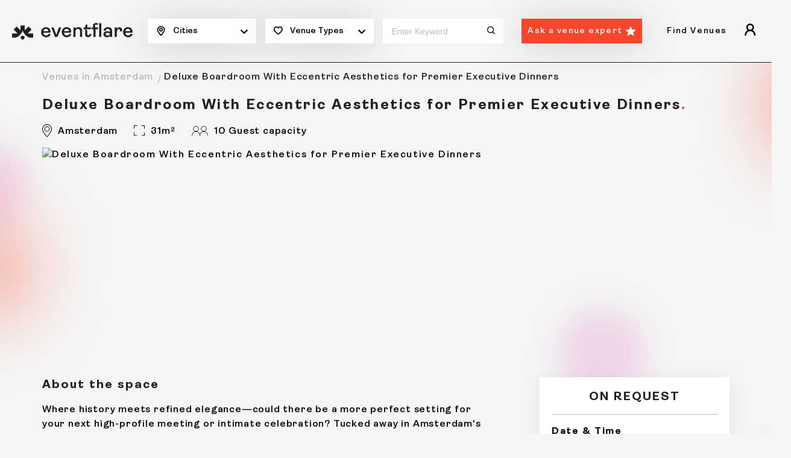

--- FILE ---
content_type: text/html
request_url: https://eventflare.io/spaces/amsterdam/deluxe-boardroom-with-eccentric-aesthetics-for-premier-executive-dinners
body_size: 20850
content:
<!DOCTYPE html>
<html lang="en">

<head>
	<meta charset="utf-8" />
	<meta name="viewport" content="width=device-width, initial-scale=1" />

	<!-- Global gtag definition: must load first and be globally available -->
	<script>
		window.dataLayer = window.dataLayer || [];
		function gtag() { dataLayer.push(arguments); }
	</script>
	<script>
		// Load on eventflare.io and subdomains
		if (/(\.|^)eventflare\.io$/.test(window.location.hostname)) {

			// GDPR, CCPA, Quebec regions — opt-in
			gtag('consent', 'default', {
				ad_storage: 'denied',
				analytics_storage: 'denied',
				ad_personalization: 'denied',
				ad_user_data: 'denied',
				functionality_storage: 'granted',
				security_storage: 'granted',
				personalization_storage: 'denied',
				regions: [
					'AT', 'BE', 'BG', 'HR', 'CY', 'CZ', 'DK', 'EE', 'FI', 'FR', 'DE', 'GR', 'HU', 'IE', 'IT',
					'LV', 'LT', 'LU', 'MT', 'NL', 'PL', 'PT', 'RO', 'SK', 'SI', 'ES', 'SE', 'GB', 'US-CA', 'CA-QC'
				],
				wait_for_update: 2000
			});

			// All other regions — opt-out
			gtag('consent', 'default', {
				ad_storage: 'granted',
				analytics_storage: 'granted',
				ad_personalization: 'granted',
				ad_user_data: 'granted',
				functionality_storage: 'granted',
				security_storage: 'granted',
				personalization_storage: 'granted'
			});

			// Optional: Campaign data preservation in query parameters
			gtag('set', 'ads_data_redaction', false);
			gtag('set', 'url_passthrough', false);

			// Google Tag Manager
			(function (w, d, s, l, i) {
				w[l] = w[l] || [];
				w[l].push({ 'gtm.start': new Date().getTime(), event: 'gtm.js' });
				var f = d.getElementsByTagName(s)[0],
					j = d.createElement(s),
					dl = l != 'dataLayer' ? '&l=' + l : '';
				j.async = true;
				j.src = 'https://www.googletagmanager.com/gtm.js?id=' + i + dl;
				f.parentNode.insertBefore(j, f);
			})(window, document, 'script', 'dataLayer', 'GTM-MPJXDXK');
		}
	</script>
	
		<link href="/_app/immutable/assets/Toaster.DoVCqGKF.css" rel="stylesheet">
		<link href="/_app/immutable/assets/0.Br60R2nj.css" rel="stylesheet">
		<link href="/_app/immutable/assets/ExpertImages.CZMZwTke.css" rel="stylesheet">
		<link href="/_app/immutable/assets/CategoryTabs.BkBmWbcL.css" rel="stylesheet">
		<link href="/_app/immutable/assets/index.n6rNHOHh.css" rel="stylesheet">
		<link href="/_app/immutable/assets/RedirectAskExpertPopup.CWbD1g8I.css" rel="stylesheet">
		<link href="/_app/immutable/assets/LPLatestExpertAdvice.feNHEy4q.css" rel="stylesheet">
		<link href="/_app/immutable/assets/41.nC2Nja8U.css" rel="stylesheet"><title>Deluxe Boardroom With Eccentric Aesthetics for Premier Executive Dinners</title><!-- HEAD_svelte-34ctmj_START --><script id="cookieyes" type="text/javascript" src="https://cdn-cookieyes.com/client_data/2189e350dd425ea58206d8b9/script.js"></script><meta name="robots" content="index, follow"><!-- HEAD_svelte-34ctmj_END --><!-- HEAD_svelte-fnjytw_START --><link rel="preload" as="image" href="/img/brand.svg" type="image/svg+xml" fetchpriority="high"><link rel="preload" as="image" href="/img/brand-logo-black.svg" type="image/svg+xml" fetchpriority="high"><meta property="og:title" content="Deluxe Boardroom With Eccentric Aesthetics in Amsterdam"><meta name="description" content="Seamlessly combining luxury with functionality, this velvet-draped boardroom in Amsterdam offers an exclusive setting for high-profile dinners and meetings."><meta property="og:description" content="Seamlessly combining luxury with functionality, this velvet-draped boardroom in Amsterdam offers an exclusive setting for high-profile dinners and meetings."><meta property="og:locale" content="en_US"><meta property="og:type" content="website"><meta property="og:image" content="https://assets.eventflare.io/eventflare.io/42ee14b11b03edc26c6831109d5bfcfb.webp"><meta name="twitter:card" content="summary_large_image"><meta property="twitter:site" content="@eventflare_io"><meta property="twitter:domain" content="https://eventflare.io/spaces/amsterdam/deluxe-boardroom-with-eccentric-aesthetics-for-premier-executive-dinners"><meta property="twitter:url" content="https://eventflare.io/spaces/amsterdam/deluxe-boardroom-with-eccentric-aesthetics-for-premier-executive-dinners"><meta name="twitter:title" content="Deluxe Boardroom With Eccentric Aesthetics in Amsterdam"><meta name="twitter:description" content="Seamlessly combining luxury with functionality, this velvet-draped boardroom in Amsterdam offers an exclusive setting for high-profile dinners and meetings."><meta name="twitter:image" content="https://assets.eventflare.io/eventflare.io/42ee14b11b03edc26c6831109d5bfcfb.webp"><meta property="og:url" content="https://eventflare.io/spaces/amsterdam/deluxe-boardroom-with-eccentric-aesthetics-for-premier-executive-dinners"><link rel="canonical" href="https://eventflare.io/spaces/amsterdam/deluxe-boardroom-with-eccentric-aesthetics-for-premier-executive-dinners"><!-- HTML_TAG_START --><script type="application/ld+json">{"@graph":[{"@id":"https://eventflare.io/spaces/amsterdam/deluxe-boardroom-with-eccentric-aesthetics-for-premier-executive-dinners/","url":"https://eventflare.io/spaces/amsterdam/deluxe-boardroom-with-eccentric-aesthetics-for-premier-executive-dinners/","name":"Deluxe Boardroom With Eccentric Aesthetics for Premier Executive Dinners in Amsterdam","@type":"WebPage","image":{"@id":"https://eventflare.io/spaces/amsterdam/deluxe-boardroom-with-eccentric-aesthetics-for-premier-executive-dinners/#primaryimage"},"isPartOf":{"@id":"https://eventflare.io/#website"},"breadcrumb":{"@id":"https://eventflare.io/spaces/amsterdam/deluxe-boardroom-with-eccentric-aesthetics-for-premier-executive-dinners/#breadcrumb"},"inLanguage":"en-GB","dateModified":"2024-09-20T11:15:56.162Z","thumbnailUrl":"https://assets.eventflare.io/eventflare.io/5dfb09387aa070d11f113aeaf10d9acd.webp","datePublished":"2023-02-24T17:46:38.000Z","potentialAction":[{"@type":"ReadAction","target":["https://eventflare.io/spaces/amsterdam/deluxe-boardroom-with-eccentric-aesthetics-for-premier-executive-dinners/"]}],"primaryImageOfPage":{"@id":"https://eventflare.io/spaces/amsterdam/deluxe-boardroom-with-eccentric-aesthetics-for-premier-executive-dinners/#primaryimage"}},{"@id":"https://eventflare.io/spaces/amsterdam/deluxe-boardroom-with-eccentric-aesthetics-for-premier-executive-dinners/#breadcrumb","@type":"BreadcrumbList","itemListElement":[{"item":"https://eventflare.io","name":"Home","@type":"ListItem","position":1},{"name":"Deluxe Boardroom With Eccentric Aesthetics for Premier Executive Dinners in Amsterdam","@type":"ListItem","position":3}]},{"@id":"https://eventflare.io/spaces/amsterdam/deluxe-boardroom-with-eccentric-aesthetics-for-premier-executive-dinners/#primaryimage","url":"https://assets.eventflare.io/eventflare.io/42ee14b11b03edc26c6831109d5bfcfb.webp","@type":"ImageObject","width":850,"height":555,"caption":"Deluxe Boardroom With Eccentric Aesthetics for Premier Executive Dinners in Amsterdam","contentUrl":"https://assets.eventflare.io/eventflare.io/42ee14b11b03edc26c6831109d5bfcfb.webp","inLanguage":"en-GB"},{"@id":"https://eventflare.io/#website","url":"https://eventflare.io","name":"Eventflare","@type":"WebSite","publisher":{"@id":"https://eventflare.io/#organization"},"inLanguage":"en-GB","description":"Experience Unique Spaces","potentialAction":[{"@type":"SearchAction","target":{"@type":"EntryPoint","urlTemplate":"https://eventflare.io/search?location={location}"},"query-input":"required name=location"}]},{"@id":"https://eventflare.io/#organization","url":"https://eventflare.io","logo":{"@id":"https://eventflare.io//#/schema/logo/image/","url":"https://eventflare.io/img/brand.svg","@type":"ImageObject","width":230,"height":32,"caption":"Eventflare","contentUrl":"https://eventflare.io/img/brand.svg","inLanguage":"en-GB"},"name":"Eventflare","@type":"Organization","image":{"@id":"https://eventflare.io/#/schema/logo/image/"},"sameAs":["https://www.instagram.com/eventflare.io/","https://www.linkedin.com/company/eventflareio","https://www.facebook.com/eventflare.io"]}],"@context":"https://schema.org"}</script><!-- HTML_TAG_END --><!-- HEAD_svelte-fnjytw_END --><!-- HEAD_svelte-xjax6x_START --><!-- HEAD_svelte-xjax6x_END -->
	<meta property="og:site_name" content="Eventflare" />
	<meta name="msapplication-config" content="/browserconfig.xml" />
	<meta name="msapplication-TileImage" content="/img/mstile-70x70.png" />
	<meta name="msapplication-TileImage" content="/img/mstile-150x150.png" />
	<meta name="msapplication-TileImage" content="/img/mstile-310x150.png" />
	<meta name="msapplication-TileImage" content="/img/mstile-310x310.png" />
	<meta name="google-site-verification" content="zmHzUi9zzILVFTSexUplDGnog8tfqIDiNnU3V2hy76E" />
	<meta name="google-site-verification" content="xvOenoQDsV_c2VtSt7apz7NGUUEcZ2pJmvMMm-ULuyk" />
	<link rel="icon" href="/img/favicon.ico" />
	<link rel="icon" type="image/png" href="/img/favicon-16x16.png" sizes="16x16" />
	<link rel="icon" type="image/png" href="/img/favicon-32x32.png" sizes="32x32" />
	<link rel="icon" type="image/png" href="/img/favicon-48x48.png" sizes="48x48" />
	<link rel="icon" type="image/png" href="/img/android-chrome-192x192.png" sizes="192x192" />
	<link rel="icon" type="image/png" href="/img/android-chrome-256x256.png" sizes="256x256" />
	<link rel="apple-touch-icon" href="/img/apple-touch-icon.png" />
	<link rel="apple-touch-icon-precomposed" href="/img/apple-touch-icon-precomposed.png" />
	<link rel="mask-icon" href="/img/safari-pinned-tab.svg" color="#fc441e">
	<link rel="manifest" href="/manifest/site.webmanifest">
</head>

<body>
	<div><noscript data-svelte-h="svelte-wdspyp"><iframe src="https://www.googletagmanager.com/ns.html?id=GTM-MPJXDXK" height="0" width="0" style="display:none;visibility:hidden" title="gtm"></iframe></noscript><main class="wrapper"><div class="site-bg-image"></div><header class="main-header" id="main-header"><div class="mh-wrap"><div class="container-fluid"><div class="mh-search-bar svelte-1i8y60"><div class="mh-logo"><a href="/" class="brand _desktop svelte-1i8y60"><img src="/img/brand.svg" alt="Eventflare" height="25" width="230" fetchpriority="high"></a><a href="/" class="brand _mobile svelte-1i8y60"><img src="/img/brand-logo-black.svg" alt="Eventflare" height="25" width="40" fetchpriority="high"></a></div><div class="mh-center _desktop"><form class="mh-form" id="searchForm"><div class="mh-form-wrap"><div class="mhf-col svelte-1i8y60"><div class="mhf-item icon-location "><span class="mhf-filter"><!-- HTML_TAG_START -->Cities<!-- HTML_TAG_END --></span><div class="down-arrow" data-svelte-h="svelte-1qtw4c4"><svg width="100%" height="100%" viewBox="0 0 20 20" focusable="false" aria-hidden="true" class="svelte-14r22mt"><path d="M4.516 7.548c0.436-0.446 1.043-0.481 1.576 0l3.908 3.747 3.908-3.747c0.533-0.481 1.141-0.446 1.574 0 0.436 0.445 0.408 1.197 0 1.615-0.406 0.418-4.695 4.502-4.695 4.502-0.217 0.223-0.502 0.335-0.787 0.335s-0.57-0.112-0.789-0.335c0 0-4.287-4.084-4.695-4.502s-0.436-1.17 0-1.615z"></path></svg></div></div><div class="mhf-dropdown _new  svelte-1i8y60" id="location-dropdown"><ul class="mhf-new-header svelte-1i8y60"><li class="mhf-menu-title svelte-1i8y60"><span class="svelte-1i8y60">Europe</span></li><li class="svelte-1i8y60"><a href="/venues/amsterdam" class=" svelte-1i8y60" aria-label="Amsterdam">Amsterdam</a></li><li class="svelte-1i8y60"><a href="/venues/barcelona" class=" svelte-1i8y60" aria-label="Barcelona">Barcelona</a></li><li class="svelte-1i8y60"><a href="/venues/berlin" class=" svelte-1i8y60" aria-label="Berlin">Berlin</a></li><li class="svelte-1i8y60"><a href="/venues/brussels" class=" svelte-1i8y60" aria-label="Brussels">Brussels</a></li><li class="svelte-1i8y60"><a href="/venues/cannes" class=" svelte-1i8y60" aria-label="Cannes">Cannes</a></li><li class="svelte-1i8y60"><a href="/venues/copenhagen" class=" svelte-1i8y60" aria-label="Copenhagen">Copenhagen</a></li><li class="svelte-1i8y60"><a href="/venues/dublin" class=" svelte-1i8y60" aria-label="Dublin">Dublin</a></li><li class="svelte-1i8y60"><a href="/venues/helsinki" class=" svelte-1i8y60" aria-label="Helsinki">Helsinki</a></li><li class="svelte-1i8y60"><a href="/venues/lisbon" class=" svelte-1i8y60" aria-label="Lisbon">Lisbon</a></li><li class="svelte-1i8y60"><a href="/venues/london" class=" svelte-1i8y60" aria-label="London">London</a></li><li class="svelte-1i8y60"><a href="/venues/luxembourg" class=" svelte-1i8y60" aria-label="Luxembourg">Luxembourg</a></li><li class="svelte-1i8y60"><a href="/venues/madrid" class=" svelte-1i8y60" aria-label="Madrid">Madrid</a></li><li class="svelte-1i8y60"><a href="/venues/malta" class=" svelte-1i8y60" aria-label="Malta">Malta</a></li><li class="svelte-1i8y60"><a href="/venues/milan" class=" svelte-1i8y60" aria-label="Milan">Milan</a></li><li class="svelte-1i8y60"><a href="/venues/monaco" class=" svelte-1i8y60" aria-label="Monaco">Monaco</a></li><li class="svelte-1i8y60"><a href="/venues/oslo" class=" svelte-1i8y60" aria-label="Oslo">Oslo</a></li><li class="svelte-1i8y60"><a href="/venues/paris" class=" svelte-1i8y60" aria-label="Paris">Paris</a></li><li class="svelte-1i8y60"><a href="/venues/prague" class=" svelte-1i8y60" aria-label="Prague">Prague</a></li><li class="svelte-1i8y60"><a href="/venues/rome" class=" svelte-1i8y60" aria-label="Rome">Rome</a></li><li class="svelte-1i8y60"><a href="/venues/stockholm" class=" svelte-1i8y60" aria-label="Stockholm">Stockholm</a></li><li class="svelte-1i8y60"><a href="/venues/vienna" class=" svelte-1i8y60" aria-label="Vienna">Vienna</a></li><li class="mhf-menu-title svelte-1i8y60"><span class="svelte-1i8y60">Asia</span></li><li class="svelte-1i8y60"><a href="/venues/bangkok" class=" svelte-1i8y60" aria-label="Bangkok">Bangkok</a></li><li class="svelte-1i8y60"><a href="/venues/chiang-mai" class=" svelte-1i8y60" aria-label="Chiang Mai">Chiang Mai</a></li><li class="svelte-1i8y60"><a href="/venues/hanoi" class=" svelte-1i8y60" aria-label="Hanoi">Hanoi</a></li><li class="svelte-1i8y60"><a href="/venues/ho-chi-minh" class=" svelte-1i8y60" aria-label="Ho Chi Minh">Ho Chi Minh</a></li><li class="svelte-1i8y60"><a href="/venues/hong-kong" class=" svelte-1i8y60" aria-label="Hong Kong">Hong Kong</a></li><li class="svelte-1i8y60"><a href="/venues/kuala-lumpur" class=" svelte-1i8y60" aria-label="Kuala Lumpur">Kuala Lumpur</a></li><li class="svelte-1i8y60"><a href="/venues/seoul" class=" svelte-1i8y60" aria-label="Seoul">Seoul</a></li><li class="svelte-1i8y60"><a href="/venues/singapore" class=" svelte-1i8y60" aria-label="Singapore">Singapore</a></li><li class="svelte-1i8y60"><a href="/venues/taipei" class=" svelte-1i8y60" aria-label="Taipei">Taipei</a></li><li class="svelte-1i8y60"><a href="/venues/tokyo" class=" svelte-1i8y60" aria-label="Tokyo">Tokyo</a></li><li class="mhf-menu-title svelte-1i8y60"><span class="svelte-1i8y60">Middle East</span></li><li class="svelte-1i8y60"><a href="/venues/dubai" class=" svelte-1i8y60" aria-label="Dubai">Dubai</a></li><li class="svelte-1i8y60"><a href="/venues/istanbul" class=" svelte-1i8y60" aria-label="Istanbul">Istanbul</a></li><li class="mhf-menu-title svelte-1i8y60"><span class="svelte-1i8y60">America</span></li><li class="svelte-1i8y60"><a href="/venues/bogota" class=" svelte-1i8y60" aria-label="Bogotá">Bogotá</a></li><li class="svelte-1i8y60"><a href="/venues/buenos-aires" class=" svelte-1i8y60" aria-label="Buenos Aires">Buenos Aires</a></li><li class="svelte-1i8y60"><a href="/venues/denver" class=" svelte-1i8y60" aria-label="Denver">Denver</a></li><li class="svelte-1i8y60"><a href="/venues/medellin" class=" svelte-1i8y60" aria-label="Medellin">Medellin</a></li><li class="svelte-1i8y60"><a href="/venues/mexico" class=" svelte-1i8y60" aria-label="Mexico City">Mexico City</a></li><li class="svelte-1i8y60"><a href="/venues/sao-paulo" class=" svelte-1i8y60" aria-label="São Paulo">São Paulo</a></li><li class="mhf-menu-title svelte-1i8y60"><span class="svelte-1i8y60">Oceania</span></li><li class="svelte-1i8y60"><a href="/venues/melbourne" class=" svelte-1i8y60" aria-label="Melbourne">Melbourne</a></li></ul></div></div><div class="mhf-col svelte-1i8y60"><div class="mhf-item icon-heart "><span data-svelte-h="svelte-1cn3fm7">Venue Types
										</span><div class="down-arrow" data-svelte-h="svelte-1qtw4c4"><svg width="100%" height="100%" viewBox="0 0 20 20" focusable="false" aria-hidden="true" class="svelte-14r22mt"><path d="M4.516 7.548c0.436-0.446 1.043-0.481 1.576 0l3.908 3.747 3.908-3.747c0.533-0.481 1.141-0.446 1.574 0 0.436 0.445 0.408 1.197 0 1.615-0.406 0.418-4.695 4.502-4.695 4.502-0.217 0.223-0.502 0.335-0.787 0.335s-0.57-0.112-0.789-0.335c0 0-4.287-4.084-4.695-4.502s-0.436-1.17 0-1.615z"></path></svg></div></div><div class="mhf-dropdown  svelte-1i8y60" id="category-dropdown"></div></div><div class="mhf-col activites svelte-1i8y60"><div class="keyword-input svelte-1i8y60"><input type="text" placeholder="Enter keyword" value=""><button class="submit-btn icon-search svelte-1i8y60" type="submit"></button></div></div><div class="mhf-col search svelte-1i8y60"><div class="mhf-item"><a href="/ask-expert" class="btn _arrow-down svelte-1i8y60">Ask a venue expert</a></div></div></div></form></div><div class="mh-center _mobile"><form class="mh-form" id="searchForm"><div class="mh-form-btn-wrap svelte-1i8y60"><span data-svelte-h="svelte-mqcd85">Start your search</span><button name="search-btn" class="esf-btn-search" type="button" data-svelte-h="svelte-ng1ogz"><svg width="16" height="16" viewBox="0 0 13 13" fill="none" xmlns="http://www.w3.org/2000/svg"><path d="M5.75117 10.4116C8.37516 10.4116 10.5023 8.30474 10.5023 5.7058C10.5023 3.10686 8.37516 1 5.75117 1C3.12717 1 1 3.10686 1 5.7058C1 8.30474 3.12717 10.4116 5.75117 10.4116Z" stroke="white" stroke-width="1.5" stroke-linecap="round" stroke-linejoin="round"></path><path d="M9.04102 9.14374L12.153 12.2208" stroke="white" stroke-width="1.5" stroke-linecap="round" stroke-linejoin="round"></path></svg></button></div><div class="search-navigation-wrap" id="modal-toggle"><span class="bg-overlay"></span><div class="search-navigation"><div class="sn-top"><span class="sn-title" data-svelte-h="svelte-1xw860n">Search</span><span class="icon-cross" id="close-btn"></span></div><div class="dropdown-wrap svelte-1i8y60"><div class="dropdown svelte-1i8y60"><span data-svelte-h="svelte-pyx8kl">Choose a city</span><div class="dropdown-toggle svelte-1i8y60"><!-- HTML_TAG_START -->Cities<!-- HTML_TAG_END --></div><div class="dropdown-menu _new svelte-1i8y60"><div class="mh-city-grp"><div class="mh-city-item active svelte-1i8y60" id="accordion"><span class="mh-city text-center svelte-1i8y60">Europe</span><ul class="mh-city-wrap svelte-1i8y60"><li class="svelte-1i8y60"><a href="/venues/amsterdam" class=" svelte-1i8y60">Amsterdam</a></li></ul><ul class="mh-city-wrap svelte-1i8y60"><li class="svelte-1i8y60"><a href="/venues/barcelona" class=" svelte-1i8y60">Barcelona</a></li></ul><ul class="mh-city-wrap svelte-1i8y60"><li class="svelte-1i8y60"><a href="/venues/berlin" class=" svelte-1i8y60">Berlin</a></li></ul><ul class="mh-city-wrap svelte-1i8y60"><li class="svelte-1i8y60"><a href="/venues/brussels" class=" svelte-1i8y60">Brussels</a></li></ul><ul class="mh-city-wrap svelte-1i8y60"><li class="svelte-1i8y60"><a href="/venues/cannes" class=" svelte-1i8y60">Cannes</a></li></ul><ul class="mh-city-wrap svelte-1i8y60"><li class="svelte-1i8y60"><a href="/venues/copenhagen" class=" svelte-1i8y60">Copenhagen</a></li></ul><ul class="mh-city-wrap svelte-1i8y60"><li class="svelte-1i8y60"><a href="/venues/dublin" class=" svelte-1i8y60">Dublin</a></li></ul><ul class="mh-city-wrap svelte-1i8y60"><li class="svelte-1i8y60"><a href="/venues/helsinki" class=" svelte-1i8y60">Helsinki</a></li></ul><ul class="mh-city-wrap svelte-1i8y60"><li class="svelte-1i8y60"><a href="/venues/lisbon" class=" svelte-1i8y60">Lisbon</a></li></ul><ul class="mh-city-wrap svelte-1i8y60"><li class="svelte-1i8y60"><a href="/venues/london" class=" svelte-1i8y60">London</a></li></ul><ul class="mh-city-wrap svelte-1i8y60"><li class="svelte-1i8y60"><a href="/venues/luxembourg" class=" svelte-1i8y60">Luxembourg</a></li></ul><ul class="mh-city-wrap svelte-1i8y60"><li class="svelte-1i8y60"><a href="/venues/madrid" class=" svelte-1i8y60">Madrid</a></li></ul><ul class="mh-city-wrap svelte-1i8y60"><li class="svelte-1i8y60"><a href="/venues/malta" class=" svelte-1i8y60">Malta</a></li></ul><ul class="mh-city-wrap svelte-1i8y60"><li class="svelte-1i8y60"><a href="/venues/milan" class=" svelte-1i8y60">Milan</a></li></ul><ul class="mh-city-wrap svelte-1i8y60"><li class="svelte-1i8y60"><a href="/venues/monaco" class=" svelte-1i8y60">Monaco</a></li></ul><ul class="mh-city-wrap svelte-1i8y60"><li class="svelte-1i8y60"><a href="/venues/oslo" class=" svelte-1i8y60">Oslo</a></li></ul><ul class="mh-city-wrap svelte-1i8y60"><li class="svelte-1i8y60"><a href="/venues/paris" class=" svelte-1i8y60">Paris</a></li></ul><ul class="mh-city-wrap svelte-1i8y60"><li class="svelte-1i8y60"><a href="/venues/prague" class=" svelte-1i8y60">Prague</a></li></ul><ul class="mh-city-wrap svelte-1i8y60"><li class="svelte-1i8y60"><a href="/venues/rome" class=" svelte-1i8y60">Rome</a></li></ul><ul class="mh-city-wrap svelte-1i8y60"><li class="svelte-1i8y60"><a href="/venues/stockholm" class=" svelte-1i8y60">Stockholm</a></li></ul><ul class="mh-city-wrap svelte-1i8y60"><li class="svelte-1i8y60"><a href="/venues/vienna" class=" svelte-1i8y60">Vienna</a></li></ul></div><div class="mh-city-item active svelte-1i8y60" id="accordion"><span class="mh-city text-center svelte-1i8y60">Asia</span><ul class="mh-city-wrap svelte-1i8y60"><li class="svelte-1i8y60"><a href="/venues/bangkok" class=" svelte-1i8y60">Bangkok</a></li></ul><ul class="mh-city-wrap svelte-1i8y60"><li class="svelte-1i8y60"><a href="/venues/chiang-mai" class=" svelte-1i8y60">Chiang Mai</a></li></ul><ul class="mh-city-wrap svelte-1i8y60"><li class="svelte-1i8y60"><a href="/venues/hanoi" class=" svelte-1i8y60">Hanoi</a></li></ul><ul class="mh-city-wrap svelte-1i8y60"><li class="svelte-1i8y60"><a href="/venues/ho-chi-minh" class=" svelte-1i8y60">Ho Chi Minh</a></li></ul><ul class="mh-city-wrap svelte-1i8y60"><li class="svelte-1i8y60"><a href="/venues/hong-kong" class=" svelte-1i8y60">Hong Kong</a></li></ul><ul class="mh-city-wrap svelte-1i8y60"><li class="svelte-1i8y60"><a href="/venues/kuala-lumpur" class=" svelte-1i8y60">Kuala Lumpur</a></li></ul><ul class="mh-city-wrap svelte-1i8y60"><li class="svelte-1i8y60"><a href="/venues/seoul" class=" svelte-1i8y60">Seoul</a></li></ul><ul class="mh-city-wrap svelte-1i8y60"><li class="svelte-1i8y60"><a href="/venues/singapore" class=" svelte-1i8y60">Singapore</a></li></ul><ul class="mh-city-wrap svelte-1i8y60"><li class="svelte-1i8y60"><a href="/venues/taipei" class=" svelte-1i8y60">Taipei</a></li></ul><ul class="mh-city-wrap svelte-1i8y60"><li class="svelte-1i8y60"><a href="/venues/tokyo" class=" svelte-1i8y60">Tokyo</a></li></ul></div><div class="mh-city-item active svelte-1i8y60" id="accordion"><span class="mh-city text-center svelte-1i8y60">Middle East</span><ul class="mh-city-wrap svelte-1i8y60"><li class="svelte-1i8y60"><a href="/venues/dubai" class=" svelte-1i8y60">Dubai</a></li></ul><ul class="mh-city-wrap svelte-1i8y60"><li class="svelte-1i8y60"><a href="/venues/istanbul" class=" svelte-1i8y60">Istanbul</a></li></ul></div><div class="mh-city-item active svelte-1i8y60" id="accordion"><span class="mh-city text-center svelte-1i8y60">America</span><ul class="mh-city-wrap svelte-1i8y60"><li class="svelte-1i8y60"><a href="/venues/bogota" class=" svelte-1i8y60">Bogotá</a></li></ul><ul class="mh-city-wrap svelte-1i8y60"><li class="svelte-1i8y60"><a href="/venues/buenos-aires" class=" svelte-1i8y60">Buenos Aires</a></li></ul><ul class="mh-city-wrap svelte-1i8y60"><li class="svelte-1i8y60"><a href="/venues/denver" class=" svelte-1i8y60">Denver</a></li></ul><ul class="mh-city-wrap svelte-1i8y60"><li class="svelte-1i8y60"><a href="/venues/medellin" class=" svelte-1i8y60">Medellin</a></li></ul><ul class="mh-city-wrap svelte-1i8y60"><li class="svelte-1i8y60"><a href="/venues/mexico" class=" svelte-1i8y60">Mexico City</a></li></ul><ul class="mh-city-wrap svelte-1i8y60"><li class="svelte-1i8y60"><a href="/venues/sao-paulo" class=" svelte-1i8y60">São Paulo</a></li></ul></div><div class="mh-city-item active svelte-1i8y60" id="accordion"><span class="mh-city text-center svelte-1i8y60">Oceania</span><ul class="mh-city-wrap svelte-1i8y60"><li class="svelte-1i8y60"><a href="/venues/melbourne" class=" svelte-1i8y60">Melbourne</a></li></ul></div></div></div></div><div class="dropdown svelte-1i8y60"><span data-svelte-h="svelte-1nzb6qn">Choose a venue type</span><div class="dropdown-toggle svelte-1i8y60" data-svelte-h="svelte-1hpqx43">Venue Types</div><div class="dropdown-menu svelte-1i8y60"><a class=" svelte-1i8y60" href="/venues/amsterdam/conference-venues">Conference Venues in Amsterdam</a><a class=" svelte-1i8y60" href="/venues/amsterdam/meeting-rooms">Meeting Rooms in Amsterdam</a><a class=" svelte-1i8y60" href="/venues/amsterdam/afterwork-venues">Afterwork Venues in Amsterdam</a><a class=" svelte-1i8y60" href="/venues/amsterdam/private-dining-venues">Private Dining in Amsterdam</a><a class=" svelte-1i8y60" href="/venues/amsterdam/outdoor-venues">Outdoor Venues in Amsterdam</a><a class=" svelte-1i8y60" href="/venues/amsterdam/workshop-spaces">Workshop Spaces in Amsterdam</a><a class=" svelte-1i8y60" href="/venues/amsterdam/brainstorming-spaces">Brainstorming Spaces in Amsterdam</a><a class=" svelte-1i8y60" href="/venues/amsterdam/photo-and-film-studios">Photo &amp; Film Studios in Amsterdam</a></div></div><div class="dropdown search-input svelte-1i8y60"><span data-svelte-h="svelte-5d2a2o">Enter a keyword</span><input type="text" class="dropdown-mobile-search svelte-1i8y60" placeholder="Charming, colorful..." value=""></div><div class="dropdown svelte-1i8y60" data-svelte-h="svelte-1mm8vf7"><button class="btn dropdown-search svelte-1i8y60" type="submit">Search</button></div></div></div></div></form></div><div class="mh-right _desktop" id="mh-right"><div class="browse-spaces-navigation"><div class="bsn-nav-title-wrap"><span class="bsn-nav-title" data-svelte-h="svelte-u8bvqs">Find Venues</span></div></div><button class="icon-guest"></button></div><button class="hamburger " role="button" aria-label="Hamburger"><span></span></button></div></div></div><div class="mbnav d-md-none "><div class="mbnav__state"><div class="mbnav__inner"><div class="menu-wrap"><div class="menu-inner"><ul><li><div class="mbnav-level-one"><span class="mbnav-link" data-svelte-h="svelte-1j4uxcs">Find Venues</span></div></li></ul></div></div></div></div></div></header><div class="main-container"><div class="main-content" id="main-home-content"><div class="breadcrumb"><div class="container"><ul><li><span><a href="/venues/amsterdam">Venues in Amsterdam</a></span></li><li><span><!-- HTML_TAG_START -->Deluxe Boardroom With Eccentric Aesthetics for Premier Executive Dinners<!-- HTML_TAG_END --></span></li></ul></div></div><section class="listing-profile-gallery"><div class="container"><div class="lpg_desktop"><div class="lpg-heading svelte-1x3qgcj"><h1 class="h3 space-title red-dott svelte-1x3qgcj"><!-- HTML_TAG_START -->Deluxe Boardroom With Eccentric Aesthetics for Premier Executive Dinners<!-- HTML_TAG_END --></h1></div><div class="lpg-services-icon"><ul><li><img src="data:image/svg+xml,%3csvg%20xmlns='http://www.w3.org/2000/svg'%20width='16'%20height='20.967'%20viewBox='0%200%2016%2020.967'%3e%3cg%20id='location-light'%20transform='translate(-30.5%20-26.5)'%3e%3cpath%20id='Path_1'%20data-name='Path%201'%20d='M38.5,26.5a7.834,7.834,0,0,1,5.652,2.407A8.327,8.327,0,0,1,46.5,34.754c0,2.985-1.524,5-3.138,7.123-.376.5-.764,1.008-1.135,1.536L39.9,46.739a1.724,1.724,0,0,1-2.806.013l-2.385-3.335c-.353-.5-.717-.988-1.069-1.457-1.614-2.152-3.138-4.184-3.138-7.206a8.348,8.348,0,0,1,2.323-5.846A7.834,7.834,0,0,1,38.5,26.5Zm-.01,19.967a.709.709,0,0,0,.589-.3l2.33-3.325c.381-.543.775-1.063,1.156-1.566C44.14,39.2,45.5,37.4,45.5,34.754a7.139,7.139,0,0,0-7-7.254,7.055,7.055,0,0,0-7,7.254c0,2.688,1.362,4.5,2.938,6.606.357.476.726.967,1.085,1.48L37.9,46.17A.711.711,0,0,0,38.49,46.467Z'/%3e%3cpath%20id='Ellipse_1'%20data-name='Ellipse%201'%20d='M3.786-.5A4.286,4.286,0,1,1-.5,3.786,4.291,4.291,0,0,1,3.786-.5Zm0,7.571A3.286,3.286,0,1,0,.5,3.786,3.289,3.289,0,0,0,3.786,7.071Z'%20transform='translate(34.715%2030.714)'/%3e%3c/g%3e%3c/svg%3e" alt="Amsterdam" height="21" width="16" loading="lazy">Amsterdam</li><li><img src="data:image/svg+xml,%3csvg%20xmlns='http://www.w3.org/2000/svg'%20width='18.109'%20height='16.884'%20viewBox='0%200%2018.109%2016.884'%3e%3cg%20id='shutter'%20transform='translate(-0.5%20-0.539)'%3e%3cpath%20id='Path_9'%20data-name='Path%209'%20d='M1.5,5.894H.5V.539H5.857v1H1.5Z'/%3e%3cpath%20id='Path_10'%20data-name='Path%2010'%20d='M18.608,17.422H13.252v-1h4.356V12.066h1Z'/%3e%3cpath%20id='Path_11'%20data-name='Path%2011'%20d='M18.609,5.895h-1V1.539H13.253v-1h5.356Z'/%3e%3cpath%20id='Path_12'%20data-name='Path%2012'%20d='M5.856,17.422H.5V12.066h1v4.356H5.856Z'/%3e%3c/g%3e%3c/svg%3e" alt="shutter" height="17" width="18" loading="lazy">31m²</li><li><img src="data:image/svg+xml,%3csvg%20xmlns='http://www.w3.org/2000/svg'%20width='27.458'%20height='16.283'%20viewBox='0%200%2027.458%2016.283'%3e%3cpath%20id='Vector'%20d='M1,16.283a6.613,6.613,0,0,1,13.225-.017v.017m.007,0a6.613,6.613,0,0,1,13.225-.017v.017M7.611,9.733A4.367,4.367,0,1,0,3.2,5.366,4.386,4.386,0,0,0,7.611,9.733Zm13.233,0a4.367,4.367,0,1,0-4.408-4.366A4.386,4.386,0,0,0,20.843,9.733Z'%20transform='translate(-0.5%20-0.5)'%20fill='none'%20stroke='%231a1a1a'%20stroke-linecap='round'%20stroke-miterlimit='10'%20stroke-width='1'/%3e%3c/svg%3e" alt="guests-light" height="16" width="27" loading="lazy"><span class="span_links">10 Guest capacity</span></li></ul></div><div class="gallery-images"><div class="row lpg-cover-wrapper is-1" data-svelte-h="svelte-tdg5ok"><div class="lpg-thumb-wrap"><div class="card cell-12"><div class="loading-container"><div class="card-img loading"></div></div></div></div></div></div></div><div class="lpg_mobile"><div class="lpg-mbl-heading" data-svelte-h="svelte-14y625a"><div class="row lpg-cover-wrapper is-1"><div class="card cell-12"><div class="loading-container"><div class="card-img loading"></div></div></div></div></div><div class="lpg-mbl-heading svelte-1x3qgcj"></div><div class="lpg-mbl-service-icon"><ul><li><img src="data:image/svg+xml,%3csvg%20xmlns='http://www.w3.org/2000/svg'%20width='16'%20height='20.967'%20viewBox='0%200%2016%2020.967'%3e%3cg%20id='location-light'%20transform='translate(-30.5%20-26.5)'%3e%3cpath%20id='Path_1'%20data-name='Path%201'%20d='M38.5,26.5a7.834,7.834,0,0,1,5.652,2.407A8.327,8.327,0,0,1,46.5,34.754c0,2.985-1.524,5-3.138,7.123-.376.5-.764,1.008-1.135,1.536L39.9,46.739a1.724,1.724,0,0,1-2.806.013l-2.385-3.335c-.353-.5-.717-.988-1.069-1.457-1.614-2.152-3.138-4.184-3.138-7.206a8.348,8.348,0,0,1,2.323-5.846A7.834,7.834,0,0,1,38.5,26.5Zm-.01,19.967a.709.709,0,0,0,.589-.3l2.33-3.325c.381-.543.775-1.063,1.156-1.566C44.14,39.2,45.5,37.4,45.5,34.754a7.139,7.139,0,0,0-7-7.254,7.055,7.055,0,0,0-7,7.254c0,2.688,1.362,4.5,2.938,6.606.357.476.726.967,1.085,1.48L37.9,46.17A.711.711,0,0,0,38.49,46.467Z'/%3e%3cpath%20id='Ellipse_1'%20data-name='Ellipse%201'%20d='M3.786-.5A4.286,4.286,0,1,1-.5,3.786,4.291,4.291,0,0,1,3.786-.5Zm0,7.571A3.286,3.286,0,1,0,.5,3.786,3.289,3.289,0,0,0,3.786,7.071Z'%20transform='translate(34.715%2030.714)'/%3e%3c/g%3e%3c/svg%3e" alt="Amsterdam" height="21" width="16" loading="lazy">Amsterdam</li><li><img src="data:image/svg+xml,%3csvg%20xmlns='http://www.w3.org/2000/svg'%20width='18.109'%20height='16.884'%20viewBox='0%200%2018.109%2016.884'%3e%3cg%20id='shutter'%20transform='translate(-0.5%20-0.539)'%3e%3cpath%20id='Path_9'%20data-name='Path%209'%20d='M1.5,5.894H.5V.539H5.857v1H1.5Z'/%3e%3cpath%20id='Path_10'%20data-name='Path%2010'%20d='M18.608,17.422H13.252v-1h4.356V12.066h1Z'/%3e%3cpath%20id='Path_11'%20data-name='Path%2011'%20d='M18.609,5.895h-1V1.539H13.253v-1h5.356Z'/%3e%3cpath%20id='Path_12'%20data-name='Path%2012'%20d='M5.856,17.422H.5V12.066h1v4.356H5.856Z'/%3e%3c/g%3e%3c/svg%3e" alt="shutter" height="17" width="18" loading="lazy">31m²</li><li><img src="data:image/svg+xml,%3csvg%20xmlns='http://www.w3.org/2000/svg'%20width='27.458'%20height='16.283'%20viewBox='0%200%2027.458%2016.283'%3e%3cpath%20id='Vector'%20d='M1,16.283a6.613,6.613,0,0,1,13.225-.017v.017m.007,0a6.613,6.613,0,0,1,13.225-.017v.017M7.611,9.733A4.367,4.367,0,1,0,3.2,5.366,4.386,4.386,0,0,0,7.611,9.733Zm13.233,0a4.367,4.367,0,1,0-4.408-4.366A4.386,4.386,0,0,0,20.843,9.733Z'%20transform='translate(-0.5%20-0.5)'%20fill='none'%20stroke='%231a1a1a'%20stroke-linecap='round'%20stroke-miterlimit='10'%20stroke-width='1'/%3e%3c/svg%3e" alt="guests-light" height="16" width="27" loading="lazy">10 Guest capacity
				</li></ul></div></div></div></section><section class="listing-details"><div class="container"><div class="ld-container"><div class="row ld-wrap"><div class="cell-xl-8 cell-lg-7"><div class="ld-content"><h2 class="h5 tertiary" data-svelte-h="svelte-1xi9ll6">About the space</h2><p><!-- HTML_TAG_START --><p>Where history meets refined elegance—could there be a more perfect setting for your next high-profile meeting or intimate celebration? Tucked away in Amsterdam's vibrant heart, this exclusive venue offers an ambience of distinguished luxury mixed with historical charm.</p><p>As you enter, you're greeted by the sight of polished copper kitchenware artistically displayed on the walls, adding a touch of old-world craftsmanship to the space. The centrepiece, a grand oval table, is surrounded by sumptuously upholstered blue velvet chairs, inviting comfort and promoting engaging conversations among up to 10 attendees. Large pane windows bathe the room in natural light, enhancing the deep wooden tones of the flooring and the rich textures throughout.</p><p>This boardroom's design thoughtfully balances classic architecture with modern touches, making it highly suited for executive dinners, confidential meetings, or special occasions like milestone celebrations. The subtle yet striking decor, coupled with the room's serene privacy, sets a scene where decisions are deliberated, successes are toasted, and moments are cherished.</p><p>Book now to secure a memorable setting for your distinguished gathering.</p><!-- HTML_TAG_END --></p></div><div class="ld-content border-top"><ul class="ld-space-setup"><li class="ld-space-img"><div><div class="ld-space-img-wrap" data-svelte-h="svelte-1qx0kn1"><img src="/_app/immutable/assets/space-img4.CZsJpLbn.svg" alt="Boardroom" width="67" height="67" loading="lazy"></div><span class="ld-space-title" data-svelte-h="svelte-12gezha">Boardroom</span><span class="ld-space-count">10</span></div></li><li class="ld-space-img"><div><div class="ld-space-img-wrap" data-svelte-h="svelte-1e2428v"><img src="/_app/immutable/assets/space-img6.X6FHGpYL.svg" alt="Dining" width="67" height="67" loading="lazy"></div><span class="ld-space-title" data-svelte-h="svelte-1rkkji">Dining</span><span class="ld-space-count">10</span></div></li></ul></div><div class="amenities-list border-top"><div class="ld-heading"><h3 class="h5 tertiary">Amenities</h3></div><div class="ld-services-icon"><ul class="ld-services-icon-cotainer"><li><div class="ld-service-icon-wrap"><img src="https://assets.eventflare.io/eventflare.io/0515195458f22eb99789b341768b0e87.svg" alt="Catering" height="40" width="40" loading="lazy"></div><span class="service-icon-title">Catering</span></li><li><div class="ld-service-icon-wrap"><img src="https://assets.eventflare.io/eventflare.io/cfb254d306b791ec7657656f3e3d4978.svg" alt="Furniture" height="40" width="40" loading="lazy"></div><span class="service-icon-title">Furniture</span></li><li><div class="ld-service-icon-wrap"><img src="https://assets.eventflare.io/eventflare.io/7202293169fea72da1e222c133cb9345.svg" alt="Staff" height="40" width="40" loading="lazy"></div><span class="service-icon-title">Staff</span></li><li><div class="ld-service-icon-wrap"><img src="https://assets.eventflare.io/dev.eventflare.io/a22e1f1add9e5f72bca9467953759cc6.svg" alt="WiFi" height="40" width="40" loading="lazy"></div><span class="service-icon-title">WiFi</span></li><li><div class="ld-service-icon-wrap"><img src="https://assets.eventflare.io/eventflare.io/0ce86f253e8c7296b0b6e915afce03ad.svg" alt="Bar" height="40" width="40" loading="lazy"></div><span class="service-icon-title">Bar</span></li><li><div class="ld-service-icon-wrap"><img src="https://assets.eventflare.io/dev.eventflare.io/9d7dacd661d80f86a4fb79646de0d4ca.svg" alt="Coffee &amp; Tea" height="40" width="40" loading="lazy"></div><span class="service-icon-title">Coffee &amp; Tea</span></li><li><div class="ld-service-icon-wrap"><img src="https://assets.eventflare.io/eventflare.io/cbea0a496db9714fde9b9eda29683f0e.svg" alt="Air-conditioning" height="40" width="40" loading="lazy"></div><span class="service-icon-title">Air-conditioning</span></li><li><div class="ld-service-icon-wrap"><img src="https://eventflare.ams3.digitaloceanspaces.com/eventflare.io/ef82c8ce34e304af2a9a317f1797d21a.svg" alt="Chairs" height="40" width="40" loading="lazy"></div><span class="service-icon-title">Chairs</span></li><li><div class="ld-service-icon-wrap"><img src="https://eventflare.ams3.digitaloceanspaces.com/eventflare.io/4fe0ce082bc321be0016511140e95a16.svg" alt="Tables" height="40" width="40" loading="lazy"></div><span class="service-icon-title">Tables</span></li></ul></div></div><div class="ld-content features"><div class="ld-heading"><h3 class="h5 tertiary">Features</h3></div><div class="ld-services-icon"><ul class="ld-services-icon-cotainer"><li><div class="ld-service-icon-wrap"><img src="https://assets.eventflare.io/eventflare.io/b23f62e759e999fb5ce80679b87333d4.svg" alt="Natural Light" height="40" width="40" loading="lazy"></div><span class="service-icon-title">Natural Light</span></li></ul></div></div><div class="ld-content border-top"><div class="ld-heading"><h2 class="h5 tertiary">Main Features</h2></div><ul class="ld-tags"><li><h3 class="span_links">Intimate setting with seating for 10</h3></li><li><h3 class="span_links">Plush blue velvet chairs</h3></li><li><h3 class="span_links">Large oval table ideal for boardroom-style gatherings</h3></li><li><h3 class="span_links">Wall-mounted copper kitchenware creating a unique visual element</h3></li><li><h3 class="span_links">Large windows ensuring ample natural light
</h3></li></ul></div><div class="ld-content border-top"><div class="ld-heading"><h2 class="h5 tertiary">Venue Categories</h2></div><ul class="ld-tags"><li><h3 class="span_links">Board Meeting</h3></li><li><h3 class="span_links">Team Building</h3></li><li><h3 class="span_links">Brainstorming</h3></li><li><h3 class="span_links">Client Meeting</h3></li><li><h3 class="span_links">Corporate Meeting</h3></li><li><h3 class="span_links">Team Meeting</h3></li><li><h3 class="span_links">Networking</h3></li><li><h3 class="span_links">Group Work Session</h3></li></ul></div></div></div></div></div></section><section class="catering-services"><div class="container"><div class="cs-row-wrap"><div class="row ld-wrap"><div class="cell-xl-7 cell-lg-7"><div class="ld-content"><div class="lm-heading" data-svelte-h="svelte-k0adv1"><h3 class="h5 tertiary">Catering Services</h3></div><ul class="catering-list-status"><li class="catering-list"><span>Preferred catering partners</span><img src=""></li><li class="catering-list"><span>In house catering</span><img src="data:image/svg+xml,%3csvg%20width='25'%20height='18'%20viewBox='0%200%2025%2018'%20fill='none'%20xmlns='http://www.w3.org/2000/svg'%3e%3cpath%20d='M23.9714%200.000434522C23.7119%200.00817136%2023.4655%200.11669%2023.2846%200.303001L8.00663%2015.5875L1.71983%209.298C1.62778%209.20208%201.51752%209.1255%201.39551%209.07274C1.2735%209.01999%201.14219%208.99212%201.00928%208.99076C0.876374%208.98941%200.74453%209.0146%200.621473%209.06487C0.498417%209.11513%200.386622%209.18945%200.292635%209.28347C0.198649%209.3775%200.12436%209.48934%200.0741205%209.61245C0.0238807%209.73556%20-0.00130053%209.86746%205.17107e-05%2010.0004C0.00140395%2010.1334%200.0292625%2010.2648%200.0819956%2010.3868C0.134729%2010.5089%200.211276%2010.6192%200.307156%2010.7113L7.30029%2017.7074C7.48765%2017.8947%207.74172%2018%208.00663%2018C8.27154%2018%208.52561%2017.8947%208.71297%2017.7074L24.6973%201.71628C24.8416%201.57589%2024.9402%201.39515%2024.9802%201.19774C25.0201%201.00033%2024.9995%200.795462%2024.921%200.60998C24.8425%200.424497%2024.7099%200.267055%2024.5404%200.158287C24.371%200.0495182%2024.1727%20-0.00550254%2023.9714%200.000434522Z'%20fill='%23FF4400'/%3e%3c/svg%3e"></li><li class="catering-list"><span>External catering allowed</span><img src=""></li></ul></div></div></div></div></div></section><section class="location-map"><div class="container"><div class="lm-heading" data-svelte-h="svelte-12obket"><h3 class="h5 tertiary">Location</h3></div><div class="location-wrap"><div id="map-canvas" class="map-canvas loading svelte-j6f0x2"><div class="overlay-btn"><button id="load_map_button" class="btn _outline" disabled>
							Loading Map...
						</button></div></div></div></div></section><section class="listing-details"><div class="container"><div class="ld-content border-top"><div class="lm-heading" data-svelte-h="svelte-17lkoze"><h2 class="h5 tertiary">Nearby Landmarks</h2></div><!-- HTML_TAG_START --><ul><li><span style="background-color:transparent;color:#000000;font-family:Arial,sans-serif;"><strong>Anne Frank House</strong> (4 minutes walking) - Historical monument and museum dedicated to the life of Anne Frank.</span></li><li><span style="background-color:transparent;color:#000000;font-family:Arial,sans-serif;"><strong>Royal Palace Amsterdam</strong> (10 minutes walking) - Historical palace turned museum, showcasing Dutch art and history.</span></li></ul><!-- HTML_TAG_END --></div></div></section><section class="venue-expert-section svelte-n0wjl5"><div class="container"><div class="ve-wrapper row svelte-n0wjl5"><div class="cell-lg-6"><div class="ve-img-wrap"><div class="ve-member-img svelte-4s11f9"><div class="ve-img svelte-4s11f9" data-svelte-h="svelte-1ps99b8"><img src="[data-uri]" alt="Expert 1" height="90" width="100" loading="lazy" class="svelte-4s11f9"></div><div class="ve-img svelte-4s11f9" data-svelte-h="svelte-1n97tfs"><img src="[data-uri]" alt="Expert 2" height="100" width="100" loading="lazy" class="svelte-4s11f9"></div><div class="ve-img svelte-4s11f9" data-svelte-h="svelte-utln2y"><img src="[data-uri]" alt="Expert 3" height="100" width="100" loading="lazy" class="svelte-4s11f9"></div><div class="ve-img svelte-4s11f9" data-svelte-h="svelte-tnn6qw"><img src="[data-uri]" alt="Expert 4" height="100" width="100" loading="lazy" class="svelte-4s11f9"></div></div><div class="ve-location-img svelte-4s11f9"><img src="https://assets.eventflare.io/eventflare.io/7627286619dba8eefbc55d8e5364b116.svg" alt="Location Marker" height="100" width="100" loading="lazy"></div></div></div><div class="cell-lg-6"><div class="ve-heading svelte-n0wjl5"><a href="/ask-expert" class="btn _outline" data-svelte-h="svelte-fzkuvc">Contact Us</a></div></div></div></div></section><section class="venues-tab"><div class="vt-content container"><style data-svelte-h="svelte-1ve5r4c">.venues-tab .vt-main-wrapper {
			margin-bottom: 0;
		}
		.venues-tab .vt-main-wrapper a {
			font-size: 16px;
			color: #989898 !important;
		}
		.venues-tab .vt-col {
			margin-bottom: 1.8rem;
		}
		@media screen and (max-width: 992px) {
			.venues-tab .vt-heading .h5 {
				font-size: 16px;
				text-align:center;
			}
			.venues-tab .vt-col {
				margin-bottom: 1.25rem;
			}
		}</style></div></section><section class="accordion-section"><div class="container"><div class="accordion-wrapper"><div class="heading" data-svelte-h="svelte-dxi5yg"><h3 class="h4 tertiary">Common <span class="h4 tertiary">Questions</span></h3></div><div class="accordion-wrap"><div class="accordion-item svelte-1ll8rad" id="accordian-0" aria-label="Open Accordion"><input type="checkbox" name="accordion-css" id="rd0" class="svelte-1ll8rad"><label for="rd0" class="accordion-title svelte-1ll8rad"><span class="plus-icon svelte-1ll8rad"></span><div class="accordion-title svelte-1ll8rad"><h4 class="h5">I also need help organising other parts of my event. Can Eventflare help me out?</h4></div></label><div class="accordion-content svelte-1ll8rad"><p class="accordion-content-inner svelte-1ll8rad"><!-- HTML_TAG_START -->Absolutely, we have a go-to list of trusted caterers, furniture rental companies,entertainment companies... - you name it, we've got it! So ask away.<!-- HTML_TAG_END --></p></div></div><div class="accordion-item svelte-1ll8rad" id="accordian-1" aria-label="Open Accordion"><input type="checkbox" name="accordion-css" id="rd1" class="svelte-1ll8rad"><label for="rd1" class="accordion-title svelte-1ll8rad"><span class="plus-icon svelte-1ll8rad"></span><div class="accordion-title svelte-1ll8rad"><h4 class="h5">How fast will I receive a quote?</h4></div></label><div class="accordion-content svelte-1ll8rad"><p class="accordion-content-inner svelte-1ll8rad"><!-- HTML_TAG_START -->Our local experts get in touch with you within the minutes after your initial request to give you a first idea about the price of your event. To determine an exact quote, the clearer and more precise the information you share with us, the fastest the quote will come..<!-- HTML_TAG_END --></p></div></div><div class="accordion-item svelte-1ll8rad" id="accordian-2" aria-label="Open Accordion"><input type="checkbox" name="accordion-css" id="rd2" class="svelte-1ll8rad"><label for="rd2" class="accordion-title svelte-1ll8rad"><span class="plus-icon svelte-1ll8rad"></span><div class="accordion-title svelte-1ll8rad"><h4 class="h5">Why would I use Eventflare?</h4></div></label><div class="accordion-content svelte-1ll8rad"><p class="accordion-content-inner svelte-1ll8rad"><!-- HTML_TAG_START -->Eventflare allows you to have all different services in order to make your event successful centralised through one contact. Through our many partners and knowledge of the different markets we operate on, we will direct you towards the suitable partners and coordinate between each one of them. Our platform allows you to organize all your events through a single supplier and save precious time.<!-- HTML_TAG_END --></p></div></div><div class="accordion-item svelte-1ll8rad" id="accordian-3" aria-label="Open Accordion"><input type="checkbox" name="accordion-css" id="rd3" class="svelte-1ll8rad"><label for="rd3" class="accordion-title svelte-1ll8rad"><span class="plus-icon svelte-1ll8rad"></span><div class="accordion-title svelte-1ll8rad"><h4 class="h5">How does Eventflare ensure the quality of its partners?</h4></div></label><div class="accordion-content svelte-1ll8rad"><p class="accordion-content-inner svelte-1ll8rad"><!-- HTML_TAG_START -->Eventflare does some in-depth screening of each space they feature through their platform in order to provide you with professional and smooth services.<!-- HTML_TAG_END --></p></div></div><div class="accordion-item svelte-1ll8rad" id="accordian-4" aria-label="Open Accordion"><input type="checkbox" name="accordion-css" id="rd4" class="svelte-1ll8rad"><label for="rd4" class="accordion-title svelte-1ll8rad"><span class="plus-icon svelte-1ll8rad"></span><div class="accordion-title svelte-1ll8rad"><h4 class="h5">What are the cancellation and refund policy?</h4></div></label><div class="accordion-content svelte-1ll8rad"><p class="accordion-content-inner svelte-1ll8rad"><!-- HTML_TAG_START --><ul><li>Cancellation 90 days or more before the event: 100% refund</li><li>Cancellation 89 and 30 days: 50% refund </li><li>Cancellation between 29 and 14 days: 25% refund </li><li>Less than 13 days to the event: no refund will be applicable</li></ul><!-- HTML_TAG_END --></p></div></div></div></div></div></section><section class="lets-talk-section"><div class="container"><div class="lt-wrap"><h2 class="big-heading" data-svelte-h="svelte-fipcfn">Let&#39;s talk</h2><h2 class="regular-text" data-svelte-h="svelte-1re1k70">Have a question? Get in touch and our team will be happy to help</h2><button type="button" class="btn _outline">
					Ask an Amsterdam Expert
				</button></div></div></section><style data-svelte-h="svelte-jdp5tb">.h1{
			font-size: 40px;
		}
		
		.lets-talk-section {
			margin: 40px 0;
		}
		
		.lt-wrap. h2{
			font-size:40px !important;
			font-weight: 600;
			letter-spacing: 0.05em;
			margin-bottom: 1.88rem
		}
		
		.regular-text{
			font-size:16px !important;
			font-weight: 600;
			margin-bottom: 0.94rem !important;
		}

		@media only screen and (max-width: 767px){
			h2{
				font-size:25px !important;
			}
			.regular-text{
				font-size:12px !important;
			}
		}</style></div></div><div class="bottom-sticky-btn"><div class="bsb-amount" data-svelte-h="svelte-1av4tn5">On Request</div><a href="javascript:void(0);" class="btn" data-svelte-h="svelte-1ezq2k0">Request to book</a></div><section class="venues-tab footer-lp-links withPureCSS"><div class="vt-content"><div class="venues-tab-wrapper container-fluid"><div class="vt-heading global" data-svelte-h="svelte-1pga1w2"><h2 class="big-heading red-dott">Find venues by location</h2></div><div class="vt-tab"><div class="vt-thumb-wrapper"><div class="splide" id="venues-carousel"><div class="splide__track"><ul class="splide__list" id="splide__list_venues"><li class="splide__slide continent_0 active"><span class="category">Europe</span></li><li class="splide__slide continent_1 "><span class="category">Asia</span></li><li class="splide__slide continent_2 "><span class="category">Middle East</span></li><li class="splide__slide continent_3 "><span class="category">America</span></li><li class="splide__slide continent_4 "><span class="category">Oceania</span></li></ul></div></div></div><div class="vt-main-wrapper"><div class="splide" id="thumbnail-carousel"><div class="splide__track"><div class="splide__list"><div class="splide__slide"><div class="row vt-main-cols cities europe show"><div class="cell-lg-2 cell-md-6 vt-col "><div class="vt-main-item"><a href="/venues/amsterdam">Venues in Amsterdam</a></div></div><div class="cell-lg-2 cell-md-6 vt-col "><div class="vt-main-item"><a href="/venues/barcelona">Venues in Barcelona</a></div></div><div class="cell-lg-2 cell-md-6 vt-col "><div class="vt-main-item"><a href="/venues/berlin">Venues in Berlin</a></div></div><div class="cell-lg-2 cell-md-6 vt-col "><div class="vt-main-item"><a href="/venues/brussels">Venues in Brussels</a></div></div><div class="cell-lg-2 cell-md-6 vt-col "><div class="vt-main-item"><a href="/venues/cannes">Venues in Cannes</a></div></div><div class="cell-lg-2 cell-md-6 vt-col "><div class="vt-main-item"><a href="/venues/copenhagen">Venues in Copenhagen</a></div></div><div class="cell-lg-2 cell-md-6 vt-col "><div class="vt-main-item"><a href="/venues/dublin">Venues in Dublin</a></div></div><div class="cell-lg-2 cell-md-6 vt-col "><div class="vt-main-item"><a href="/venues/helsinki">Venues in Helsinki</a></div></div><div class="cell-lg-2 cell-md-6 vt-col "><div class="vt-main-item"><a href="/venues/lisbon">Venues in Lisbon</a></div></div><div class="cell-lg-2 cell-md-6 vt-col "><div class="vt-main-item"><a href="/venues/london">Venues in London</a></div></div><div class="cell-lg-2 cell-md-6 vt-col "><div class="vt-main-item"><a href="/venues/luxembourg">Venues in Luxembourg</a></div></div><div class="cell-lg-2 cell-md-6 vt-col "><div class="vt-main-item"><a href="/venues/madrid">Venues in Madrid</a></div></div><div class="cell-lg-2 cell-md-6 vt-col "><div class="vt-main-item"><a href="/venues/malta">Venues in Malta</a></div></div><div class="cell-lg-2 cell-md-6 vt-col "><div class="vt-main-item"><a href="/venues/milan">Venues in Milan</a></div></div><div class="cell-lg-2 cell-md-6 vt-col "><div class="vt-main-item"><a href="/venues/monaco">Venues in Monaco</a></div></div><div class="cell-lg-2 cell-md-6 vt-col "><div class="vt-main-item"><a href="/venues/oslo">Venues in Oslo</a></div></div><div class="cell-lg-2 cell-md-6 vt-col "><div class="vt-main-item"><a href="/venues/paris">Venues in Paris</a></div></div><div class="cell-lg-2 cell-md-6 vt-col "><div class="vt-main-item"><a href="/venues/prague">Venues in Prague</a></div></div><div class="cell-lg-2 cell-md-6 vt-col "><div class="vt-main-item"><a href="/venues/rome">Venues in Rome</a></div></div><div class="cell-lg-2 cell-md-6 vt-col "><div class="vt-main-item"><a href="/venues/stockholm">Venues in Stockholm</a></div></div><div class="cell-lg-2 cell-md-6 vt-col "><div class="vt-main-item"><a href="/venues/vienna">Venues in Vienna</a></div></div><div class="cell-lg-2 cell-md-6 vt-col"><div class="vt-main-item"></div></div></div><div class="row vt-main-cols cities asia hide"><div class="cell-lg-2 cell-md-6 vt-col "><div class="vt-main-item"><a href="/venues/bangkok">Venues in Bangkok</a></div></div><div class="cell-lg-2 cell-md-6 vt-col "><div class="vt-main-item"><a href="/venues/chiang-mai">Venues in Chiang Mai</a></div></div><div class="cell-lg-2 cell-md-6 vt-col "><div class="vt-main-item"><a href="/venues/hanoi">Venues in Hanoi</a></div></div><div class="cell-lg-2 cell-md-6 vt-col "><div class="vt-main-item"><a href="/venues/ho-chi-minh">Venues in Ho Chi Minh</a></div></div><div class="cell-lg-2 cell-md-6 vt-col "><div class="vt-main-item"><a href="/venues/hong-kong">Venues in Hong Kong</a></div></div><div class="cell-lg-2 cell-md-6 vt-col "><div class="vt-main-item"><a href="/venues/kuala-lumpur">Venues in Kuala Lumpur</a></div></div><div class="cell-lg-2 cell-md-6 vt-col "><div class="vt-main-item"><a href="/venues/seoul">Venues in Seoul</a></div></div><div class="cell-lg-2 cell-md-6 vt-col "><div class="vt-main-item"><a href="/venues/singapore">Venues in Singapore</a></div></div><div class="cell-lg-2 cell-md-6 vt-col "><div class="vt-main-item"><a href="/venues/taipei">Venues in Taipei</a></div></div><div class="cell-lg-2 cell-md-6 vt-col "><div class="vt-main-item"><a href="/venues/tokyo">Venues in Tokyo</a></div></div><div class="cell-lg-2 cell-md-6 vt-col"><div class="vt-main-item"></div></div></div><div class="row vt-main-cols cities middle east hide"><div class="cell-lg-2 cell-md-6 vt-col "><div class="vt-main-item"><a href="/venues/dubai">Venues in Dubai</a></div></div><div class="cell-lg-2 cell-md-6 vt-col "><div class="vt-main-item"><a href="/venues/istanbul">Venues in Istanbul</a></div></div><div class="cell-lg-2 cell-md-6 vt-col"><div class="vt-main-item"></div></div></div><div class="row vt-main-cols cities america hide"><div class="cell-lg-2 cell-md-6 vt-col "><div class="vt-main-item"><a href="/venues/bogota">Venues in Bogotá</a></div></div><div class="cell-lg-2 cell-md-6 vt-col "><div class="vt-main-item"><a href="/venues/buenos-aires">Venues in Buenos Aires</a></div></div><div class="cell-lg-2 cell-md-6 vt-col "><div class="vt-main-item"><a href="/venues/denver">Venues in Denver</a></div></div><div class="cell-lg-2 cell-md-6 vt-col "><div class="vt-main-item"><a href="/venues/medellin">Venues in Medellin</a></div></div><div class="cell-lg-2 cell-md-6 vt-col "><div class="vt-main-item"><a href="/venues/mexico">Venues in Mexico City</a></div></div><div class="cell-lg-2 cell-md-6 vt-col "><div class="vt-main-item"><a href="/venues/sao-paulo">Venues in São Paulo</a></div></div><div class="cell-lg-2 cell-md-6 vt-col"><div class="vt-main-item"></div></div></div><div class="row vt-main-cols cities oceania hide"><div class="cell-lg-2 cell-md-6 vt-col "><div class="vt-main-item"><a href="/venues/melbourne">Venues in Melbourne</a></div></div><div class="cell-lg-2 cell-md-6 vt-col"><div class="vt-main-item"></div></div></div></div></div></div></div></div></div></div></div></section><footer class="main-footer"><div class="primary-footer"><div class="container-big"><div class="footer-wrap"><div class="row"><div class="cell-xl-3 ft-title-wrapper"><div class="ft-logo"><a href="/"><img src="/_app/immutable/assets/brand-white.D9Aif4wW.svg" alt="Eventflare" loading="lazy" height="32" width="230"></a></div><div class="ft-desc"><h5 class="h5 red-dott">A global network for event venues</h5></div></div><div class="cell-xl-9"><div class="row"><div class="ft-menu-column cell-lg-3 cell-md-6  svelte-wltw5b" id="company-drop"><span class="plus-icon svelte-wltw5b"></span><div class="ft-single-menu svelte-wltw5b"><span class="h5 svelte-wltw5b"><!-- HTML_TAG_START -->Company<!-- HTML_TAG_END --></span><ul class="ft-menu"><li class="column-item"><a href="/about-us">About Us</a></li><li class="column-item"><a href="/careers">Careers</a></li><li class="column-item"><a href="/become-a-host">Become a Partner</a></li><li class="column-item"><a href="/expert-advice">Expert Advice</a></li><li class="column-item"><a href="/journal">Journal</a></li><li class="column-item" data-svelte-h="svelte-15j605i"><a href="/search">Search</a></li></ul></div></div><div class="ft-menu-column col-2 cell-lg-3 cell-md-6 side-events svelte-wltw5b"><div class="ft-single-menu svelte-wltw5b"><span class="h5">Services</span><ul class="ft-menu"><li><a data-sveltekit-preload-code="viewport" data-sveltekit-preload-data="hover" href="/event-planning/lisbon">Event Agency Lisbon</a></li></ul></div></div><div class="ft-menu-column cell-lg-3 cell-md-6 svelte-wltw5b"><div class="ft-single-menu ft-socials"><span class="h5" data-svelte-h="svelte-15shb4k">Follow us on</span></div></div><div class="ft-menu-column _mobile cell-lg-3 cell-md-6  svelte-wltw5b"><span class="plus-icon svelte-wltw5b"></span><div class="ft-single-menu svelte-wltw5b"><span class="h5 svelte-wltw5b" data-svelte-h="svelte-utj3uf">Terms &amp; conditions</span></div></div></div></div></div></div></div><div class="ft-bottom"><div class="container-fluid"><div class="ft-bottom-menu d-flex align-items-center justify-content-between"><ul><li><a href="/sitemap">Sitemap</a></li><li><a href="/sitemap/spaces">All Listings</a></li><li><a href="/company/privacy-policy">Privacy Policy</a></li><li><a href="/company/terms-of-service">Terms of Service</a></li></ul><p>Copyright Eventflare © 2025. All Rights Reserved</p></div></div></div></div></footer><div class="toaster  svelte-jyff3d" role="alert"></div></main>
			
			<script>
				{
					__sveltekit_1pqai7o = {
						base: ""
					};

					const element = document.currentScript.parentElement;

					Promise.all([
						import("/_app/immutable/entry/start.BvUQ4enE.js"),
						import("/_app/immutable/entry/app.DBaLVaHk.js")
					]).then(([kit, app]) => {
						kit.start(app, element, {
							node_ids: [0, 41],
							data: [{type:"data",data:{headerComponentData:{allCountriesList:[{continent:"Europe",cities:[{name:"Amsterdam",continent:"Europe",url:"amsterdam",displayInHeader:true},{name:"Barcelona",continent:"Europe",url:"barcelona",displayInHeader:true},{name:"Berlin",continent:"Europe",url:"berlin",displayInHeader:false},{name:"Brussels",continent:"Europe",url:"brussels",displayInHeader:true},{name:"Cannes",continent:"Europe",url:"cannes",displayInHeader:true},{name:"Copenhagen",continent:"Europe",url:"copenhagen",displayInHeader:false},{name:"Dublin",continent:"Europe",url:"dublin",displayInHeader:false},{name:"Helsinki",continent:"Europe",url:"helsinki",displayInHeader:false},{name:"Lisbon",continent:"Europe",url:"lisbon",displayInHeader:true},{name:"London",continent:"Europe",url:"london",displayInHeader:true},{name:"Luxembourg",continent:"Europe",url:"luxembourg",displayInHeader:false},{name:"Madrid",continent:"Europe",url:"madrid",displayInHeader:true},{name:"Malta",continent:"Europe",url:"malta",displayInHeader:false},{name:"Milan",continent:"Europe",url:"milan",displayInHeader:true},{name:"Monaco",continent:"Europe",url:"monaco",displayInHeader:true},{name:"Oslo",continent:"Europe",url:"oslo",displayInHeader:false},{name:"Paris",continent:"Europe",url:"paris",displayInHeader:true},{name:"Prague",continent:"Europe",url:"prague",displayInHeader:false},{name:"Rome",continent:"Europe",url:"rome",displayInHeader:true},{name:"Stockholm",continent:"Europe",url:"stockholm",displayInHeader:false},{name:"Vienna",continent:"Europe",url:"vienna",displayInHeader:false}]},{continent:"Asia",cities:[{name:"Bangkok",continent:"Asia",url:"bangkok",displayInHeader:true},{name:"Chiang Mai",continent:"Asia",url:"chiang-mai",displayInHeader:false},{name:"Hanoi",continent:"Asia",url:"hanoi",displayInHeader:false},{name:"Ho Chi Minh",continent:"Asia",url:"ho-chi-minh",displayInHeader:false},{name:"Hong Kong",continent:"Asia",url:"hong-kong",displayInHeader:true},{name:"Kuala Lumpur",continent:"Asia",url:"kuala-lumpur",displayInHeader:true},{name:"Seoul",continent:"Asia",url:"seoul",displayInHeader:true},{name:"Singapore",continent:"Asia",url:"singapore",displayInHeader:true},{name:"Taipei",continent:"Asia",url:"taipei",displayInHeader:false},{name:"Tokyo",continent:"Asia",url:"tokyo",displayInHeader:true}]},{continent:"Middle East",cities:[{name:"Dubai",continent:"Middle East",url:"dubai",displayInHeader:true},{name:"Istanbul",continent:"Middle East",url:"istanbul",displayInHeader:true}]},{continent:"America",cities:[{name:"Bogotá",continent:"America",url:"bogota",displayInHeader:true},{name:"Buenos Aires",continent:"America",url:"buenos-aires",displayInHeader:true},{name:"Denver",continent:"America",url:"denver",displayInHeader:true},{name:"Medellin",continent:"America",url:"medellin",displayInHeader:false},{name:"Mexico City",continent:"America",url:"mexico",displayInHeader:true},{name:"São Paulo",continent:"America",url:"sao-paulo",displayInHeader:true}]},{continent:"Oceania",cities:[{name:"Melbourne",continent:"Oceania",url:"melbourne",displayInHeader:false}]}],sideEventRegionsUrl:"",regionCategoryData:[{name:"Conference Venues in Amsterdam",original_name:"Conference Venues in Amsterdam",url:"amsterdam/conference-venues",image:"",category:{name:"Conference",slug:"conference-venues",type:"Venues"}},{name:"Meeting Rooms in Amsterdam",original_name:"Meeting Rooms in Amsterdam",url:"amsterdam/meeting-rooms",image:"",category:{name:"Meeting",slug:"meeting-rooms",type:"Rooms"}},{name:"Afterwork Venues in Amsterdam",original_name:"Afterwork Rooms in Amsterdam",url:"amsterdam/afterwork-venues",image:"",category:{name:"Afterwork",slug:"afterwork-venues",type:"Venues"}},{name:"Private Dining in Amsterdam",original_name:"Private Dining Rooms in Amsterdam",url:"amsterdam/private-dining-venues",image:"",category:{name:"Private Dining",slug:"private-dining-venues",type:"Rooms"}},{name:"Outdoor Venues in Amsterdam",original_name:"Outdoor Venues in Amsterdam",url:"amsterdam/outdoor-venues",image:"",category:{name:"Outdoor",slug:"outdoor-venues",type:"Venues"}},{name:"Workshop Spaces in Amsterdam",original_name:"Workshop Spaces in Amsterdam",url:"amsterdam/workshop-spaces",image:"",category:{name:"Workshop",slug:"workshop-spaces",type:"Spaces"}},{name:"Brainstorming Spaces in Amsterdam",original_name:"Brainstorming Rooms in Amsterdam",url:"amsterdam/brainstorming-spaces",image:"",category:{name:"Brainstorming",slug:"brainstorming-spaces",type:"Spaces"}},{name:"Photo & Film Studios in Amsterdam",original_name:"Photo Shoot Studios in Amsterdam",url:"amsterdam/photo-and-film-studios",image:"",category:{name:"Photo & Film",slug:"photo-and-film-studios",type:"Studios"}},{name:"Corporate Event Venues in Amsterdam",original_name:"Corporate Event Venues in Amsterdam",url:"amsterdam/corporate-event-venues",image:"",category:{name:"Corporate Event",slug:"corporate-event-venues",type:"Venues"}}]},footerComponentData:{footerLinks:{copyrightText:"Copyright Eventflare © 2025. All Rights Reserved",footerDescription:"A global network for event venues",id:1,Quick_Links:[{__component:"shared.page-links",id:1,linkHeading:"Company",Pages:[{linkText:"About Us",id:29,linkTo:{slug:"about-us"}},{linkText:"Careers",id:34,linkTo:{slug:"careers"}},{linkText:"Become a Partner",id:7,linkTo:{slug:"become-a-host"}},{linkText:"Expert Advice",id:15,linkTo:{slug:"expert-advice"}},{linkText:"Journal",id:13,linkTo:{slug:"journal"}}]},{__component:"shared.landing-links",id:1,heading:"Locations",landingLinks:[{linkText:"Venues in Amsterdam",id:54,linkTo:{id:1,region:{url:"amsterdam"}}},{linkText:"Venues in Barcelona",id:60,linkTo:{id:115,region:{url:"barcelona"}}},{linkText:"Venues in Brussels",id:59,linkTo:{id:110,region:{url:"brussels"}}},{linkText:"Venues in Cannes",id:64,linkTo:{id:148,region:{url:"cannes"}}},{linkText:"Venues in Istanbul",id:62,linkTo:{id:126,region:{url:"istanbul"}}},{linkText:"Venues in Lisbon",id:61,linkTo:{id:113,region:{url:"lisbon"}}},{linkText:"Venues in Madrid",id:58,linkTo:{id:118,region:{url:"madrid"}}},{linkText:"Venues in Milan",id:63,linkTo:{id:111,region:{url:"milan"}}},{linkText:"Venues in Paris",id:56,linkTo:{id:120,region:{url:"paris"}}},{linkText:"Venues in Singapore",id:65,linkTo:{id:133,region:{url:"singapore"}}}]},{__component:"shared.page-links",id:2,linkHeading:"Legal Stuff",Pages:[{linkText:"Sitemap",id:27,linkTo:{slug:"sitemap"}},{linkText:"All Listings",id:28,linkTo:{slug:"spaces-sitemap"}},{linkText:"Privacy Policy",id:6,linkTo:{slug:"privacy-policy"}},{linkText:"Terms of Service",id:5,linkTo:{slug:"terms-of-service"}}]},{__component:"shared.services-links",id:1,columnHeading:"Services",Services:[{linkText:"Event Agency Lisbon",id:1,linkTo:{id:1,region:{url:"lisbon"}}}]}],sideEventsList:[{title:"Devconnect Buenos Aires",slug:"devconnect-buenos-aires"}]}}},uses:{params:["city"],route:1},slash:"never"},{type:"data",data:{status:200,data:{id:4980,title:"Deluxe Boardroom With Eccentric Aesthetics for Premier Executive Dinners",slug:"deluxe-boardroom-with-eccentric-aesthetics-for-premier-executive-dinners",content:"\u003Cp>Where history meets refined elegance—could there be a more perfect setting for your next high-profile meeting or intimate celebration? Tucked away in Amsterdam's vibrant heart, this exclusive venue offers an ambience of distinguished luxury mixed with historical charm.\u003C/p>\u003Cp>As you enter, you're greeted by the sight of polished copper kitchenware artistically displayed on the walls, adding a touch of old-world craftsmanship to the space. The centrepiece, a grand oval table, is surrounded by sumptuously upholstered blue velvet chairs, inviting comfort and promoting engaging conversations among up to 10 attendees. Large pane windows bathe the room in natural light, enhancing the deep wooden tones of the flooring and the rich textures throughout.\u003C/p>\u003Cp>This boardroom's design thoughtfully balances classic architecture with modern touches, making it highly suited for executive dinners, confidential meetings, or special occasions like milestone celebrations. The subtle yet striking decor, coupled with the room's serene privacy, sets a scene where decisions are deliberated, successes are toasted, and moments are cherished.\u003C/p>\u003Cp>Book now to secure a memorable setting for your distinguished gathering.\u003C/p>",jobSetupWorkshop:0,jobSetupDining:10,jobSetupClassroom:0,jobSetupStanding:0,jobSetupBoardroom:10,jobSetupUshape:0,jobSetupTheatre:0,highestSetupCapacity:10,jobSize:"31",jobCurrency:"€",jobPrice:null,jobPriceHalfday:"",jobPriceDay:null,offerRequest:true,openingHours:[{day:"Monday",end:"02:00",start:"08:00"},{day:"Tuesday",end:"02:00",start:"08:00"},{day:"Wednesday",end:"02:00",start:"08:00"},{day:"Thursday",end:"02:00",start:"08:00"},{day:"Friday",end:"02:00",start:"08:00"},{day:"Saturday",end:"02:00",start:"08:00"},{day:"Sunday",end:"02:00",start:"08:00"}],priceCalculatedPerHour:null,jobSetupReception:null,jobSetupSquare:null,nearbyLandmarks:"\u003Cul>\u003Cli>\u003Cspan style=\"background-color:transparent;color:#000000;font-family:Arial,sans-serif;\">\u003Cstrong>Anne Frank House\u003C/strong> (4 minutes walking) - Historical monument and museum dedicated to the life of Anne Frank.\u003C/span>\u003C/li>\u003Cli>\u003Cspan style=\"background-color:transparent;color:#000000;font-family:Arial,sans-serif;\">\u003Cstrong>Royal Palace Amsterdam\u003C/strong> (10 minutes walking) - Historical palace turned museum, showcasing Dutch art and history.\u003C/span>\u003C/li>\u003C/ul>",mainFeatures:"Intimate setting with seating for 10, Plush blue velvet chairs, Large oval table ideal for boardroom-style gatherings, Wall-mounted copper kitchenware creating a unique visual element, Large windows ensuring ample natural light\n",cateringServices:["In House Catering"],venueName:null,spaceName:null,activities:[{title:"Board Meeting",type:null},{title:"Team Building",type:null},{title:"Brainstorming",type:"Spaces"},{title:"Client Meeting",type:null},{title:"Corporate Meeting",type:null},{title:"Team Meeting",type:null},{title:"Networking",type:null},{title:"Group Work Session",type:null}],geoAddressData:{geolocationLat:52.3728353,geolocationLong:4.883326,geolocationAddress:"Prinsengracht 323, 1016 GZ Amsterdam, Netherlands",geolocationStreetnum:"323",geolocationStreet:"Prinsengracht",geolocationCity:"Amsterdam",geolocationStateLng:"Noord-Holland",geolocationPostcode:"1016 GZ",geolocationCountryShrt:"NL",rating:4.6},createdBy:null,featuredImg:{url:"https://assets.eventflare.io/eventflare.io/42ee14b11b03edc26c6831109d5bfcfb.webp",formats:{small:{ext:".webp",url:"https://assets.eventflare.io/eventflare.io/ebdeb4062c77bad172189df453413860.webp",hash:"ebdeb4062c77bad172189df453413860",mime:"image/webp",name:"small_1677257198992F363xxtuA2.webp",path:null,size:23.6,width:500,height:326},medium:{ext:".webp",url:"https://assets.eventflare.io/eventflare.io/7230fa1d468c8d8a09ca75dceee460a9.webp",hash:"7230fa1d468c8d8a09ca75dceee460a9",mime:"image/webp",name:"medium_1677257198992F363xxtuA2.webp",path:null,size:38.52,width:750,height:490},thumbnail:{ext:".webp",url:"https://assets.eventflare.io/eventflare.io/5dfb09387aa070d11f113aeaf10d9acd.webp",hash:"5dfb09387aa070d11f113aeaf10d9acd",mime:"image/webp",name:"thumbnail_1677257198992F363xxtuA2.webp",path:null,size:8.04,width:239,height:156}},height:555,width:850},galleryImgs:null,regions:[{id:43,name:"Amsterdam",url:"amsterdam",geoLatitude:"52.370216",geoLongitude:"4.895168",darkIcon:{alternativeText:null,url:"https://assets.eventflare.io/eventflare.io/7627286619dba8eefbc55d8e5364b116.svg"}}],categories:[{id:28,name:"Meeting",slug:"meeting-rooms"},{id:62,name:"Reception",slug:"reception-venues"},{id:44,name:"Corporate Event",slug:"corporate-event-venues"},{id:19,name:"Afterwork",slug:"afterwork-venues"},{id:32,name:"Private Dining",slug:"private-dining-venues"},{id:36,name:"Workshop",slug:"workshop-spaces"},{id:49,name:"Brainstorming",slug:"brainstorming-spaces"}],amenities:[{name:"Catering",amenityFeatures:"Amenity",id:44,icon:{url:"https://assets.eventflare.io/eventflare.io/0515195458f22eb99789b341768b0e87.svg"}},{name:"Furniture",amenityFeatures:"Amenity",id:49,icon:{url:"https://assets.eventflare.io/eventflare.io/cfb254d306b791ec7657656f3e3d4978.svg"}},{name:"Staff",amenityFeatures:"Amenity",id:57,icon:{url:"https://assets.eventflare.io/eventflare.io/7202293169fea72da1e222c133cb9345.svg"}},{name:"WiFi",amenityFeatures:"Amenity",id:63,icon:{url:"https://assets.eventflare.io/dev.eventflare.io/a22e1f1add9e5f72bca9467953759cc6.svg"}},{name:"Bar",amenityFeatures:"Amenity",id:43,icon:{url:"https://assets.eventflare.io/eventflare.io/0ce86f253e8c7296b0b6e915afce03ad.svg"}},{name:"Coffee & Tea",amenityFeatures:"Amenity",id:45,icon:{url:"https://assets.eventflare.io/dev.eventflare.io/9d7dacd661d80f86a4fb79646de0d4ca.svg"}},{name:"Air-conditioning",amenityFeatures:"Amenity",id:66,icon:{url:"https://assets.eventflare.io/eventflare.io/cbea0a496db9714fde9b9eda29683f0e.svg"}},{name:"Natural Light",amenityFeatures:"Features",id:81,icon:{url:"https://assets.eventflare.io/eventflare.io/b23f62e759e999fb5ce80679b87333d4.svg"}},{name:"Chairs",amenityFeatures:"Amenity",id:92,icon:{url:"https://eventflare.ams3.digitaloceanspaces.com/eventflare.io/ef82c8ce34e304af2a9a317f1797d21a.svg"}},{name:"Tables",amenityFeatures:"Amenity",id:99,icon:{url:"https://eventflare.ams3.digitaloceanspaces.com/eventflare.io/4fe0ce082bc321be0016511140e95a16.svg"}}],seo:{metaTitle:"Deluxe Boardroom With Eccentric Aesthetics in Amsterdam",metaDescription:"Seamlessly combining luxury with functionality, this velvet-draped boardroom in Amsterdam offers an exclusive setting for high-profile dinners and meetings.",metaRobots:null,og_locale:"en_GB",og_type:"website",og_title:"Deluxe Boardroom With Eccentric Aesthetics in Amsterdam",og_description:"Seamlessly combining luxury with functionality, this velvet-draped boardroom in Amsterdam offers an exclusive setting for high-profile dinners and meetings.",structuredData:{"@graph":[{"@id":"https://eventflare.io/spaces/amsterdam/deluxe-boardroom-with-eccentric-aesthetics-for-premier-executive-dinners/",url:"https://eventflare.io/spaces/amsterdam/deluxe-boardroom-with-eccentric-aesthetics-for-premier-executive-dinners/",name:"Deluxe Boardroom With Eccentric Aesthetics for Premier Executive Dinners in Amsterdam","@type":"WebPage",image:{"@id":"https://eventflare.io/spaces/amsterdam/deluxe-boardroom-with-eccentric-aesthetics-for-premier-executive-dinners/#primaryimage"},isPartOf:{"@id":"https://eventflare.io/#website"},breadcrumb:{"@id":"https://eventflare.io/spaces/amsterdam/deluxe-boardroom-with-eccentric-aesthetics-for-premier-executive-dinners/#breadcrumb"},inLanguage:"en-GB",dateModified:"2024-09-20T11:15:56.162Z",thumbnailUrl:"https://assets.eventflare.io/eventflare.io/5dfb09387aa070d11f113aeaf10d9acd.webp",datePublished:"2023-02-24T17:46:38.000Z",potentialAction:[{"@type":"ReadAction",target:["https://eventflare.io/spaces/amsterdam/deluxe-boardroom-with-eccentric-aesthetics-for-premier-executive-dinners/"]}],primaryImageOfPage:{"@id":"https://eventflare.io/spaces/amsterdam/deluxe-boardroom-with-eccentric-aesthetics-for-premier-executive-dinners/#primaryimage"}},{"@id":"https://eventflare.io/spaces/amsterdam/deluxe-boardroom-with-eccentric-aesthetics-for-premier-executive-dinners/#breadcrumb","@type":"BreadcrumbList",itemListElement:[{item:"https://eventflare.io",name:"Home","@type":"ListItem",position:1},{name:"Deluxe Boardroom With Eccentric Aesthetics for Premier Executive Dinners in Amsterdam","@type":"ListItem",position:3}]},{"@id":"https://eventflare.io/spaces/amsterdam/deluxe-boardroom-with-eccentric-aesthetics-for-premier-executive-dinners/#primaryimage",url:"https://assets.eventflare.io/eventflare.io/42ee14b11b03edc26c6831109d5bfcfb.webp","@type":"ImageObject",width:850,height:555,caption:"Deluxe Boardroom With Eccentric Aesthetics for Premier Executive Dinners in Amsterdam",contentUrl:"https://assets.eventflare.io/eventflare.io/42ee14b11b03edc26c6831109d5bfcfb.webp",inLanguage:"en-GB"},{"@id":"https://eventflare.io/#website",url:"https://eventflare.io",name:"Eventflare","@type":"WebSite",publisher:{"@id":"https://eventflare.io/#organization"},inLanguage:"en-GB",description:"Experience Unique Spaces",potentialAction:[{"@type":"SearchAction",target:{"@type":"EntryPoint",urlTemplate:"https://eventflare.io/search?location={location}"},"query-input":"required name=location"}]},{"@id":"https://eventflare.io/#organization",url:"https://eventflare.io",logo:{"@id":"https://eventflare.io//#/schema/logo/image/",url:"https://eventflare.io/img/brand.svg","@type":"ImageObject",width:230,height:32,caption:"Eventflare",contentUrl:"https://eventflare.io/img/brand.svg",inLanguage:"en-GB"},name:"Eventflare","@type":"Organization",image:{"@id":"https://eventflare.io/#/schema/logo/image/"},sameAs:["https://www.instagram.com/eventflare.io/","https://www.linkedin.com/company/eventflareio","https://www.facebook.com/eventflare.io"]}],"@context":"https://schema.org"},id:28611,metaImage:{url:"https://assets.eventflare.io/eventflare.io/42ee14b11b03edc26c6831109d5bfcfb.webp"}}}},uses:{params:["city","slug"],url:1}}],
							form: null,
							error: null
						});
					});
				}
			</script>
		</div>
</body>

</html>

--- FILE ---
content_type: text/css; charset=utf-8
request_url: https://eventflare.io/_app/immutable/assets/RedirectAskExpertPopup.CWbD1g8I.css
body_size: 172
content:
.request-confirm-popup.svelte-1u3xj4e{position:fixed;top:0;right:0;bottom:0;left:0;background-color:#00000061;-webkit-backdrop-filter:blur(9px);backdrop-filter:blur(9px);z-index:999;display:flex;justify-content:center;align-items:center;padding:30px;overflow:auto}.request-confirm-popup.svelte-1u3xj4e .lep-wrap{width:790px;max-width:100%;background-color:#fff;padding-bottom:30px;position:relative}@media (max-width:767px){.request-confirm-popup.svelte-1u3xj4e .lep-wrap{padding-bottom:40px}}.request-confirm-popup.svelte-1u3xj4e .lep-close{cursor:pointer;position:absolute;right:24px;top:18px}@media (max-width:767px){.request-confirm-popup.svelte-1u3xj4e .lep-close{right:18px}}.request-confirm-popup.svelte-1u3xj4e .lep-title{padding:14px 20px;font-size:20px;color:#212121;font-weight:600;border-bottom:1px solid #212121;text-align:center;text-transform:uppercase}@media (max-width:767px){.request-confirm-popup.svelte-1u3xj4e .lep-title{font-size:16px;padding:14px 50px}}.request-confirm-popup.svelte-1u3xj4e .lep-desc{color:#212121;font-size:20px;font-weight:400;text-align:center;padding:30px 20px}@media (max-width:767px){.request-confirm-popup.svelte-1u3xj4e .lep-desc{padding:20px 30px;font-size:16px}}.request-confirm-popup.svelte-1u3xj4e .lep-btn-wrap{display:flex;flex-wrap:wrap;justify-content:center;gap:23px}.request-confirm-popup.svelte-1u3xj4e .lep-btn-wrap .btn{min-width:205px;font-size:14px;display:flex;align-items:center;padding-right:20px;padding-left:20px;justify-content:center}.request-confirm-popup.svelte-1ogi303{position:fixed;top:0;right:0;bottom:0;left:0;background-color:#00000061;-webkit-backdrop-filter:blur(9px);backdrop-filter:blur(9px);z-index:999;display:flex;justify-content:center;align-items:center;padding:30px;overflow:auto}.request-confirm-popup.svelte-1ogi303 .lep-wrap{width:790px;max-width:100%;background-color:#fff;padding-bottom:30px;position:relative}@media (max-width: 767px){.request-confirm-popup.svelte-1ogi303 .lep-wrap{padding-bottom:40px}}.request-confirm-popup.svelte-1ogi303 .lep-close{cursor:pointer;position:absolute;right:24px;top:18px}@media (max-width: 767px){.request-confirm-popup.svelte-1ogi303 .lep-close{right:18px}}.request-confirm-popup.svelte-1ogi303 .lep-title{padding:14px 20px;font-size:20px;color:#212121;font-weight:600;border-bottom:1px solid #212121;text-align:center;text-transform:uppercase}@media (max-width: 767px){.request-confirm-popup.svelte-1ogi303 .lep-title{font-size:16px;padding:14px 50px}}.request-confirm-popup.svelte-1ogi303 .lep-desc{color:#212121;font-size:20px;font-weight:400;text-align:center;padding:30px 20px}@media (max-width: 767px){.request-confirm-popup.svelte-1ogi303 .lep-desc{padding:20px 30px;font-size:16px}}.request-confirm-popup.svelte-1ogi303 .lep-btn-wrap{display:flex;flex-wrap:wrap;justify-content:center;gap:23px}.request-confirm-popup.svelte-1ogi303 .lep-btn-wrap .btn{min-width:205px;font-size:14px;display:flex;align-items:center;padding-right:20px;padding-left:20px;justify-content:center}


--- FILE ---
content_type: text/css; charset=utf-8
request_url: https://eventflare.io/_app/immutable/assets/LPLatestExpertAdvice.feNHEy4q.css
body_size: 480
content:
.big-heading.red-dott.svelte-47a0zh.svelte-47a0zh{text-align:center}.expert-city-slider.svelte-47a0zh.svelte-47a0zh{margin:40px 0}.expert-advices-slider.svelte-47a0zh .eas-desc-inner p.svelte-47a0zh{-webkit-line-clamp:5;margin-bottom:0}.expert-city-slider.ecs-container.svelte-47a0zh .eas-wrap.svelte-47a0zh{height:auto;margin-bottom:20px;padding:0 10px}.expert-city-slider.ecs-container.svelte-47a0zh .eas-wrap .eas-wrap-inner.svelte-47a0zh{flex-direction:row!important}.expert-city-slider.ecs-container.svelte-47a0zh .expert-advices-slider.svelte-47a0zh{margin:0 -10px 20px}.expert-city-slider.ecs-container.svelte-47a0zh .expert-advices-slider .h6.svelte-47a0zh{overflow:hidden;text-overflow:ellipsis;display:-webkit-box;-webkit-line-clamp:3;line-clamp:3;-webkit-box-orient:vertical}.expert-advices-slider.svelte-47a0zh .eas-desc-inner a.svelte-47a0zh{text-decoration:none}


--- FILE ---
content_type: application/javascript; charset=utf-8
request_url: https://eventflare.io/_app/immutable/entry/app.DBaLVaHk.js
body_size: 94007
content:
const __vite__mapDeps=(i,m=__vite__mapDeps,d=(m.f||(m.f=["_app/immutable/assets/Toaster.DoVCqGKF.css","_app/immutable/assets/0.Br60R2nj.css","_app/immutable/assets/HomepageHeader.DeM8qXBX.css","_app/immutable/assets/1.BaiFT5z4.css","_app/immutable/assets/TrustedBy.BqDwLwZ0.css","_app/immutable/assets/2.DH-rsbEa.css","_app/immutable/assets/LoaderIcon.DdFv7m9a.css","_app/immutable/assets/AllMessages.Bz4Zs2G8.css","_app/immutable/assets/Select.C_MQAzfn.css","_app/immutable/assets/SocialLogin.BsNPSTwX.css","_app/immutable/assets/JoiningTerms.Cy2VAkW-.css","_app/immutable/assets/5.CuPAMzlx.css","_app/immutable/assets/6.BEBhPKSo.css","_app/immutable/assets/7.B35sltaz.css","_app/immutable/assets/8.BZ002zyp.css","_app/immutable/assets/11.C8yoFLej.css","_app/immutable/assets/12.Dfx2Zon5.css","_app/immutable/assets/14.mNP3Gwjd.css","_app/immutable/assets/15.BkEzFReF.css","_app/immutable/assets/16.UX7vJqnC.css","_app/immutable/assets/LPCommonQuestions.B708trsu.css","_app/immutable/assets/17.PBW8SI4m.css","_app/immutable/assets/18.vkAs33Jz.css","_app/immutable/assets/19.C1pdd03C.css","_app/immutable/assets/Newsletter.CDWGPlbz.css","_app/immutable/assets/20.CdLmD5H1.css","_app/immutable/assets/21.BYQe3Xsw.css","_app/immutable/assets/22.CDQ34et9.css","_app/immutable/assets/23.BL9XxvYQ.css","_app/immutable/assets/25.BnisiNfZ.css","_app/immutable/assets/index.n6rNHOHh.css","_app/immutable/assets/26.BckbCOHp.css","_app/immutable/assets/ErrorMessagePopup.B-851BzW.css","_app/immutable/assets/27.DNeyNmz7.css","_app/immutable/assets/30.DyvYjrds.css","_app/immutable/assets/31.bAs70AnT.css","_app/immutable/assets/32.BmtjN5hS.css","_app/immutable/assets/33.Din1M8Cd.css","_app/immutable/assets/SimpleAutocomplete.D7JF7Q8m.css","_app/immutable/assets/RangeSlider.DPPWrQoN.css","_app/immutable/assets/34.gpFLanb9.css","_app/immutable/assets/ExpertImages.CZMZwTke.css","_app/immutable/assets/AskExpertCard.D9ZpWUqd.css","_app/immutable/assets/35.B8YDGXpK.css","_app/immutable/assets/36.CdP-tRR0.css","_app/immutable/assets/39.DLHzxwyW.css","_app/immutable/assets/CategoryTabs.BkBmWbcL.css","_app/immutable/assets/RedirectAskExpertPopup.CWbD1g8I.css","_app/immutable/assets/LPLatestExpertAdvice.feNHEy4q.css","_app/immutable/assets/41.nC2Nja8U.css","_app/immutable/assets/RequestsLimitExceed.BXjCZNC_.css","_app/immutable/assets/42.CW5BVR1Q.css","_app/immutable/assets/43.D1PJ6tRh.css","_app/immutable/assets/44.CmlhwnRg.css","_app/immutable/assets/45.BWMCdCkj.css","_app/immutable/assets/47.TPJoAnL8.css","_app/immutable/assets/48.3I-7Hi7D.css","_app/immutable/assets/49.C6w4h4CM.css","_app/immutable/assets/50.D1t-HAjX.css","_app/immutable/assets/SpaceListings.DH-H7PjG.css","_app/immutable/assets/51.C30GDVxq.css","_app/immutable/assets/52.DBfyQ-_B.css","_app/immutable/assets/53.2ufqteRF.css","_app/immutable/assets/54.VoUjTQoe.css","_app/immutable/assets/LetsTalk.BGCehd80.css","_app/immutable/assets/NewLPHeroBanner.DYtpLCW3.css","_app/immutable/assets/ReferralProgram.BlR3wB2w.css","_app/immutable/assets/56.DsacH6Fl.css","_app/immutable/assets/57.DDK5bQ3B.css","_app/immutable/assets/59.DtfrJpeX.css","_app/immutable/assets/60.A4r8OHm8.css","_app/immutable/assets/61.zn7NvSiF.css"])))=>i.map(i=>d[i]);
import{_ as v}from"../chunks/CzLUR_Ld.js";import{p as ed,n as td}from"../chunks/BH4GDVK7.js";import{S as nd,i as rd,s as sd,u as Pe,f as Tt,p as rt,B as kr,t as st,d as it,an as id,F as od,e as ad,c as cd,a as ud,b as Vr,a8 as He,w as dd,x as ld,y as fd,C as Rr,U as pd,Z as Gr,at as jt,j as qt,m as js,o as Vt,q as Gt}from"../chunks/ZNoUB-43.js";import"../chunks/Pvqhq98o.js";(function(){try{var e=typeof window<"u"?window:typeof global<"u"?global:typeof globalThis<"u"?globalThis:typeof self<"u"?self:{};e.SENTRY_RELEASE={id:"e9827dd9d3aef565ae2ab2be0d5cce2e9e2b142b"}}catch{}})();try{(function(){var e=typeof window<"u"?window:typeof global<"u"?global:typeof globalThis<"u"?globalThis:typeof self<"u"?self:{},t=new e.Error().stack;t&&(e._sentryDebugIds=e._sentryDebugIds||{},e._sentryDebugIds[t]="5d233de8-e93a-4713-abe6-2637771ec8ad",e._sentryDebugIdIdentifier="sentry-dbid-5d233de8-e93a-4713-abe6-2637771ec8ad")})()}catch{}const I=typeof __SENTRY_DEBUG__>"u"||__SENTRY_DEBUG__,$=globalThis,yt="10.32.1";function Ct(){return Cr($),$}function Cr(e){const t=e.__SENTRY__=e.__SENTRY__||{};return t.version=t.version||yt,t[yt]=t[yt]||{}}function rn(e,t,n=$){const r=n.__SENTRY__=n.__SENTRY__||{},s=r[yt]=r[yt]||{};return s[e]||(s[e]=t())}const hd=["debug","info","warn","error","log","assert","trace"],md="Sentry Logger ",dr={};function At(e){if(!("console"in $))return e();const t=$.console,n={},r=Object.keys(dr);r.forEach(s=>{const i=dr[s];n[s]=t[s],t[s]=i});try{return e()}finally{r.forEach(s=>{t[s]=n[s]})}}function gd(){Vs().enabled=!0}function _d(){Vs().enabled=!1}function va(){return Vs().enabled}function yd(...e){qs("log",...e)}function Sd(...e){qs("warn",...e)}function Ed(...e){qs("error",...e)}function qs(e,...t){I&&va()&&At(()=>{$.console[e](`${md}[${e}]:`,...t)})}function Vs(){return I?rn("loggerSettings",()=>({enabled:!1})):{enabled:!1}}const y={enable:gd,disable:_d,isEnabled:va,log:yd,warn:Sd,error:Ed},Ta=50,It="?",Hi=/\(error: (.*)\)/,Wi=/captureMessage|captureException/;function Ia(...e){const t=e.sort((n,r)=>n[0]-r[0]).map(n=>n[1]);return(n,r=0,s=0)=>{const i=[],o=n.split(`
`);for(let c=r;c<o.length;c++){let a=o[c];a.length>1024&&(a=a.slice(0,1024));const u=Hi.test(a)?a.replace(Hi,"$1"):a;if(!u.match(/\S*Error: /)){for(const d of t){const l=d(u);if(l){i.push(l);break}}if(i.length>=Ta+s)break}}return vd(i.slice(s))}}function bd(e){return Array.isArray(e)?Ia(...e):e}function vd(e){if(!e.length)return[];const t=Array.from(e);return/sentryWrapped/.test(zn(t).function||"")&&t.pop(),t.reverse(),Wi.test(zn(t).function||"")&&(t.pop(),Wi.test(zn(t).function||"")&&t.pop()),t.slice(0,Ta).map(n=>({...n,filename:n.filename||zn(t).filename,function:n.function||It}))}function zn(e){return e[e.length-1]||{}}const Yr="<anonymous>";function Ye(e){try{return!e||typeof e!="function"?Yr:e.name||Yr}catch{return Yr}}function zi(e){const t=e.exception;if(t){const n=[];try{return t.values.forEach(r=>{r.stacktrace.frames&&n.push(...r.stacktrace.frames)}),n}catch{return}}}function wa(e){return"__v_isVNode"in e&&e.__v_isVNode?"[VueVNode]":"[VueViewModel]"}const Qn={},ji={};function ut(e,t){Qn[e]=Qn[e]||[],Qn[e].push(t)}function dt(e,t){if(!ji[e]){ji[e]=!0;try{t()}catch(n){I&&y.error(`Error while instrumenting ${e}`,n)}}}function Ae(e,t){const n=e&&Qn[e];if(n)for(const r of n)try{r(t)}catch(s){I&&y.error(`Error while triggering instrumentation handler.
Type: ${e}
Name: ${Ye(r)}
Error:`,s)}}let Kr=null;function ka(e){const t="error";ut(t,e),dt(t,Td)}function Td(){Kr=$.onerror,$.onerror=function(e,t,n,r,s){return Ae("error",{column:r,error:s,line:n,msg:e,url:t}),Kr?Kr.apply(this,arguments):!1},$.onerror.__SENTRY_INSTRUMENTED__=!0}let Xr=null;function Ra(e){const t="unhandledrejection";ut(t,e),dt(t,Id)}function Id(){Xr=$.onunhandledrejection,$.onunhandledrejection=function(e){return Ae("unhandledrejection",e),Xr?Xr.apply(this,arguments):!0},$.onunhandledrejection.__SENTRY_INSTRUMENTED__=!0}const Ca=Object.prototype.toString;function Gs(e){switch(Ca.call(e)){case"[object Error]":case"[object Exception]":case"[object DOMException]":case"[object WebAssembly.Exception]":return!0;default:return Ke(e,Error)}}function sn(e,t){return Ca.call(e)===`[object ${t}]`}function Aa(e){return sn(e,"ErrorEvent")}function qi(e){return sn(e,"DOMError")}function wd(e){return sn(e,"DOMException")}function je(e){return sn(e,"String")}function Ys(e){return typeof e=="object"&&e!==null&&"__sentry_template_string__"in e&&"__sentry_template_values__"in e}function Yt(e){return e===null||Ys(e)||typeof e!="object"&&typeof e!="function"}function En(e){return sn(e,"Object")}function Ar(e){return typeof Event<"u"&&Ke(e,Event)}function kd(e){return typeof Element<"u"&&Ke(e,Element)}function Rd(e){return sn(e,"RegExp")}function on(e){return!!(e!=null&&e.then&&typeof e.then=="function")}function Cd(e){return En(e)&&"nativeEvent"in e&&"preventDefault"in e&&"stopPropagation"in e}function Ke(e,t){try{return e instanceof t}catch{return!1}}function Ma(e){return!!(typeof e=="object"&&e!==null&&(e.__isVue||e._isVue||e.__v_isVNode))}function Ks(e){return typeof Request<"u"&&Ke(e,Request)}const Xs=$,Ad=80;function Se(e,t={}){if(!e)return"<unknown>";try{let n=e;const r=5,s=[];let i=0,o=0;const c=" > ",a=c.length;let u;const d=Array.isArray(t)?t:t.keyAttrs,l=!Array.isArray(t)&&t.maxStringLength||Ad;for(;n&&i++<r&&(u=Md(n,d),!(u==="html"||i>1&&o+s.length*a+u.length>=l));)s.push(u),o+=u.length,n=n.parentNode;return s.reverse().join(c)}catch{return"<unknown>"}}function Md(e,t){const n=e,r=[];if(!(n!=null&&n.tagName))return"";if(Xs.HTMLElement&&n instanceof HTMLElement&&n.dataset){if(n.dataset.sentryComponent)return n.dataset.sentryComponent;if(n.dataset.sentryElement)return n.dataset.sentryElement}r.push(n.tagName.toLowerCase());const s=t!=null&&t.length?t.filter(o=>n.getAttribute(o)).map(o=>[o,n.getAttribute(o)]):null;if(s!=null&&s.length)s.forEach(o=>{r.push(`[${o[0]}="${o[1]}"]`)});else{n.id&&r.push(`#${n.id}`);const o=n.className;if(o&&je(o)){const c=o.split(/\s+/);for(const a of c)r.push(`.${a}`)}}const i=["aria-label","type","name","title","alt"];for(const o of i){const c=n.getAttribute(o);c&&r.push(`[${o}="${c}"]`)}return r.join("")}function an(){try{return Xs.document.location.href}catch{return""}}function Oa(e){if(!Xs.HTMLElement)return null;let t=e;const n=5;for(let r=0;r<n;r++){if(!t)return null;if(t instanceof HTMLElement){if(t.dataset.sentryComponent)return t.dataset.sentryComponent;if(t.dataset.sentryElement)return t.dataset.sentryElement}t=t.parentNode}return null}function _e(e,t,n){if(!(t in e))return;const r=e[t];if(typeof r!="function")return;const s=n(r);typeof s=="function"&&xa(s,r);try{e[t]=s}catch{I&&y.log(`Failed to replace method "${t}" in object`,e)}}function we(e,t,n){try{Object.defineProperty(e,t,{value:n,writable:!0,configurable:!0})}catch{I&&y.log(`Failed to add non-enumerable property "${t}" to object`,e)}}function xa(e,t){try{const n=t.prototype||{};e.prototype=t.prototype=n,we(e,"__sentry_original__",t)}catch{}}function Js(e){return e.__sentry_original__}function Na(e){if(Gs(e))return{message:e.message,name:e.name,stack:e.stack,...Gi(e)};if(Ar(e)){const t={type:e.type,target:Vi(e.target),currentTarget:Vi(e.currentTarget),...Gi(e)};return typeof CustomEvent<"u"&&Ke(e,CustomEvent)&&(t.detail=e.detail),t}else return e}function Vi(e){try{return kd(e)?Se(e):Object.prototype.toString.call(e)}catch{return"<unknown>"}}function Gi(e){if(typeof e=="object"&&e!==null){const t={};for(const n in e)Object.prototype.hasOwnProperty.call(e,n)&&(t[n]=e[n]);return t}else return{}}function Od(e){const t=Object.keys(Na(e));return t.sort(),t[0]?t.join(", "):"[object has no keys]"}function ps(e,t=0){return typeof e!="string"||t===0||e.length<=t?e:`${e.slice(0,t)}...`}function Yi(e,t){if(!Array.isArray(e))return"";const n=[];for(let r=0;r<e.length;r++){const s=e[r];try{Ma(s)?n.push(wa(s)):n.push(String(s))}catch{n.push("[value cannot be serialized]")}}return n.join(t)}function er(e,t,n=!1){return je(e)?Rd(t)?t.test(e):je(t)?n?e===t:e.includes(t):!1:!1}function qe(e,t=[],n=!1){return t.some(r=>er(e,r,n))}function xd(){const e=$;return e.crypto||e.msCrypto}let Jr;function Nd(){return Math.random()*16}function Ie(e=xd()){try{if(e!=null&&e.randomUUID)return e.randomUUID().replace(/-/g,"")}catch{}return Jr||(Jr="10000000100040008000"+1e11),Jr.replace(/[018]/g,t=>(t^(Nd()&15)>>t/4).toString(16))}function La(e){var t,n;return(n=(t=e.exception)==null?void 0:t.values)==null?void 0:n[0]}function mt(e){const{message:t,event_id:n}=e;if(t)return t;const r=La(e);return r?r.type&&r.value?`${r.type}: ${r.value}`:r.type||r.value||n||"<unknown>":n||"<unknown>"}function hs(e,t,n){const r=e.exception=e.exception||{},s=r.values=r.values||[],i=s[0]=s[0]||{};i.value||(i.value=t||""),i.type||(i.type="Error")}function Kt(e,t){const n=La(e);if(!n)return;const r={type:"generic",handled:!0},s=n.mechanism;if(n.mechanism={...r,...s,...t},t&&"data"in t){const i={...s==null?void 0:s.data,...t.data};n.mechanism.data=i}}function Ki(e){if(Ld(e))return!0;try{we(e,"__sentry_captured__",!0)}catch{}return!1}function Ld(e){try{return e.__sentry_captured__}catch{}}const Da=1e3;function Mt(){return Date.now()/Da}function Dd(){const{performance:e}=$;if(!(e!=null&&e.now)||!e.timeOrigin)return Mt;const t=e.timeOrigin;return()=>(t+e.now())/Da}let Xi;function de(){return(Xi??(Xi=Dd()))()}let Zr;function Pd(){var d;const{performance:e}=$;if(!(e!=null&&e.now))return[void 0,"none"];const t=3600*1e3,n=e.now(),r=Date.now(),s=e.timeOrigin?Math.abs(e.timeOrigin+n-r):t,i=s<t,o=(d=e.timing)==null?void 0:d.navigationStart,a=typeof o=="number"?Math.abs(o+n-r):t,u=a<t;return i||u?s<=a?[e.timeOrigin,"timeOrigin"]:[o,"navigationStart"]:[r,"dateNow"]}function Ee(){return Zr||(Zr=Pd()),Zr[0]}function Fd(e){const t=de(),n={sid:Ie(),init:!0,timestamp:t,started:t,duration:0,status:"ok",errors:0,ignoreDuration:!1,toJSON:()=>$d(n)};return e&&Xt(n,e),n}function Xt(e,t={}){if(t.user&&(!e.ipAddress&&t.user.ip_address&&(e.ipAddress=t.user.ip_address),!e.did&&!t.did&&(e.did=t.user.id||t.user.email||t.user.username)),e.timestamp=t.timestamp||de(),t.abnormal_mechanism&&(e.abnormal_mechanism=t.abnormal_mechanism),t.ignoreDuration&&(e.ignoreDuration=t.ignoreDuration),t.sid&&(e.sid=t.sid.length===32?t.sid:Ie()),t.init!==void 0&&(e.init=t.init),!e.did&&t.did&&(e.did=`${t.did}`),typeof t.started=="number"&&(e.started=t.started),e.ignoreDuration)e.duration=void 0;else if(typeof t.duration=="number")e.duration=t.duration;else{const n=e.timestamp-e.started;e.duration=n>=0?n:0}t.release&&(e.release=t.release),t.environment&&(e.environment=t.environment),!e.ipAddress&&t.ipAddress&&(e.ipAddress=t.ipAddress),!e.userAgent&&t.userAgent&&(e.userAgent=t.userAgent),typeof t.errors=="number"&&(e.errors=t.errors),t.status&&(e.status=t.status)}function Bd(e,t){let n={};e.status==="ok"&&(n={status:"exited"}),Xt(e,n)}function $d(e){return{sid:`${e.sid}`,init:e.init,started:new Date(e.started*1e3).toISOString(),timestamp:new Date(e.timestamp*1e3).toISOString(),status:e.status,errors:e.errors,did:typeof e.did=="number"||typeof e.did=="string"?`${e.did}`:void 0,duration:e.duration,abnormal_mechanism:e.abnormal_mechanism,attrs:{release:e.release,environment:e.environment,ip_address:e.ipAddress,user_agent:e.userAgent}}}function An(e,t,n=2){if(!t||typeof t!="object"||n<=0)return t;if(e&&Object.keys(t).length===0)return e;const r={...e};for(const s in t)Object.prototype.hasOwnProperty.call(t,s)&&(r[s]=An(r[s],t[s],n-1));return r}function Xe(){return Ie()}function Ve(){return Ie().substring(16)}const ms="_sentrySpan";function Jt(e,t){t?we(e,ms,t):delete e[ms]}function lr(e){return e[ms]}const Ud=100;class Be{constructor(){this._notifyingListeners=!1,this._scopeListeners=[],this._eventProcessors=[],this._breadcrumbs=[],this._attachments=[],this._user={},this._tags={},this._attributes={},this._extra={},this._contexts={},this._sdkProcessingMetadata={},this._propagationContext={traceId:Xe(),sampleRand:Math.random()}}clone(){const t=new Be;return t._breadcrumbs=[...this._breadcrumbs],t._tags={...this._tags},t._attributes={...this._attributes},t._extra={...this._extra},t._contexts={...this._contexts},this._contexts.flags&&(t._contexts.flags={values:[...this._contexts.flags.values]}),t._user=this._user,t._level=this._level,t._session=this._session,t._transactionName=this._transactionName,t._fingerprint=this._fingerprint,t._eventProcessors=[...this._eventProcessors],t._attachments=[...this._attachments],t._sdkProcessingMetadata={...this._sdkProcessingMetadata},t._propagationContext={...this._propagationContext},t._client=this._client,t._lastEventId=this._lastEventId,Jt(t,lr(this)),t}setClient(t){this._client=t}setLastEventId(t){this._lastEventId=t}getClient(){return this._client}lastEventId(){return this._lastEventId}addScopeListener(t){this._scopeListeners.push(t)}addEventProcessor(t){return this._eventProcessors.push(t),this}setUser(t){return this._user=t||{email:void 0,id:void 0,ip_address:void 0,username:void 0},this._session&&Xt(this._session,{user:t}),this._notifyScopeListeners(),this}getUser(){return this._user}setTags(t){return this._tags={...this._tags,...t},this._notifyScopeListeners(),this}setTag(t,n){return this.setTags({[t]:n})}setAttributes(t){return this._attributes={...this._attributes,...t},this._notifyScopeListeners(),this}setAttribute(t,n){return this.setAttributes({[t]:n})}removeAttribute(t){return t in this._attributes&&(delete this._attributes[t],this._notifyScopeListeners()),this}setExtras(t){return this._extra={...this._extra,...t},this._notifyScopeListeners(),this}setExtra(t,n){return this._extra={...this._extra,[t]:n},this._notifyScopeListeners(),this}setFingerprint(t){return this._fingerprint=t,this._notifyScopeListeners(),this}setLevel(t){return this._level=t,this._notifyScopeListeners(),this}setTransactionName(t){return this._transactionName=t,this._notifyScopeListeners(),this}setContext(t,n){return n===null?delete this._contexts[t]:this._contexts[t]=n,this._notifyScopeListeners(),this}setSession(t){return t?this._session=t:delete this._session,this._notifyScopeListeners(),this}getSession(){return this._session}update(t){if(!t)return this;const n=typeof t=="function"?t(this):t,r=n instanceof Be?n.getScopeData():En(n)?t:void 0,{tags:s,attributes:i,extra:o,user:c,contexts:a,level:u,fingerprint:d=[],propagationContext:l}=r||{};return this._tags={...this._tags,...s},this._attributes={...this._attributes,...i},this._extra={...this._extra,...o},this._contexts={...this._contexts,...a},c&&Object.keys(c).length&&(this._user=c),u&&(this._level=u),d.length&&(this._fingerprint=d),l&&(this._propagationContext=l),this}clear(){return this._breadcrumbs=[],this._tags={},this._attributes={},this._extra={},this._user={},this._contexts={},this._level=void 0,this._transactionName=void 0,this._fingerprint=void 0,this._session=void 0,Jt(this,void 0),this._attachments=[],this.setPropagationContext({traceId:Xe(),sampleRand:Math.random()}),this._notifyScopeListeners(),this}addBreadcrumb(t,n){var i;const r=typeof n=="number"?n:Ud;if(r<=0)return this;const s={timestamp:Mt(),...t,message:t.message?ps(t.message,2048):t.message};return this._breadcrumbs.push(s),this._breadcrumbs.length>r&&(this._breadcrumbs=this._breadcrumbs.slice(-r),(i=this._client)==null||i.recordDroppedEvent("buffer_overflow","log_item")),this._notifyScopeListeners(),this}getLastBreadcrumb(){return this._breadcrumbs[this._breadcrumbs.length-1]}clearBreadcrumbs(){return this._breadcrumbs=[],this._notifyScopeListeners(),this}addAttachment(t){return this._attachments.push(t),this}clearAttachments(){return this._attachments=[],this}getScopeData(){return{breadcrumbs:this._breadcrumbs,attachments:this._attachments,contexts:this._contexts,tags:this._tags,attributes:this._attributes,extra:this._extra,user:this._user,level:this._level,fingerprint:this._fingerprint||[],eventProcessors:this._eventProcessors,propagationContext:this._propagationContext,sdkProcessingMetadata:this._sdkProcessingMetadata,transactionName:this._transactionName,span:lr(this)}}setSDKProcessingMetadata(t){return this._sdkProcessingMetadata=An(this._sdkProcessingMetadata,t,2),this}setPropagationContext(t){return this._propagationContext=t,this}getPropagationContext(){return this._propagationContext}captureException(t,n){const r=(n==null?void 0:n.event_id)||Ie();if(!this._client)return I&&y.warn("No client configured on scope - will not capture exception!"),r;const s=new Error("Sentry syntheticException");return this._client.captureException(t,{originalException:t,syntheticException:s,...n,event_id:r},this),r}captureMessage(t,n,r){const s=(r==null?void 0:r.event_id)||Ie();if(!this._client)return I&&y.warn("No client configured on scope - will not capture message!"),s;const i=(r==null?void 0:r.syntheticException)??new Error(t);return this._client.captureMessage(t,n,{originalException:t,syntheticException:i,...r,event_id:s},this),s}captureEvent(t,n){const r=(n==null?void 0:n.event_id)||Ie();return this._client?(this._client.captureEvent(t,{...n,event_id:r},this),r):(I&&y.warn("No client configured on scope - will not capture event!"),r)}_notifyScopeListeners(){this._notifyingListeners||(this._notifyingListeners=!0,this._scopeListeners.forEach(t=>{t(this)}),this._notifyingListeners=!1)}}function Hd(){return rn("defaultCurrentScope",()=>new Be)}function Wd(){return rn("defaultIsolationScope",()=>new Be)}class zd{constructor(t,n){let r;t?r=t:r=new Be;let s;n?s=n:s=new Be,this._stack=[{scope:r}],this._isolationScope=s}withScope(t){const n=this._pushScope();let r;try{r=t(n)}catch(s){throw this._popScope(),s}return on(r)?r.then(s=>(this._popScope(),s),s=>{throw this._popScope(),s}):(this._popScope(),r)}getClient(){return this.getStackTop().client}getScope(){return this.getStackTop().scope}getIsolationScope(){return this._isolationScope}getStackTop(){return this._stack[this._stack.length-1]}_pushScope(){const t=this.getScope().clone();return this._stack.push({client:this.getClient(),scope:t}),t}_popScope(){return this._stack.length<=1?!1:!!this._stack.pop()}}function Zt(){const e=Ct(),t=Cr(e);return t.stack=t.stack||new zd(Hd(),Wd())}function jd(e){return Zt().withScope(e)}function qd(e,t){const n=Zt();return n.withScope(()=>(n.getStackTop().scope=e,t(e)))}function Ji(e){return Zt().withScope(()=>e(Zt().getIsolationScope()))}function Vd(){return{withIsolationScope:Ji,withScope:jd,withSetScope:qd,withSetIsolationScope:(e,t)=>Ji(t),getCurrentScope:()=>Zt().getScope(),getIsolationScope:()=>Zt().getIsolationScope()}}function cn(e){const t=Cr(e);return t.acs?t.acs:Vd()}function G(){const e=Ct();return cn(e).getCurrentScope()}function $e(){const e=Ct();return cn(e).getIsolationScope()}function Gd(){return rn("globalScope",()=>new Be)}function Mr(...e){const t=Ct(),n=cn(t);if(e.length===2){const[r,s]=e;return r?n.withSetScope(r,s):n.withScope(s)}return n.withScope(e[0])}function U(){return G().getClient()}function Yd(e){const t=e.getPropagationContext(),{traceId:n,parentSpanId:r,propagationSpanId:s}=t,i={trace_id:n,span_id:s||Ve()};return r&&(i.parent_span_id=r),i}const ye="sentry.source",Zs="sentry.sample_rate",Pa="sentry.previous_trace_sample_rate",Je="sentry.op",oe="sentry.origin",bn="sentry.idle_span_finish_reason",Mn="sentry.measurement_unit",On="sentry.measurement_value",Zi="sentry.custom_span_name",Qs="sentry.profile_id",un="sentry.exclusive_time",Kd="sentry.link.type",Xd=0,ei=1,ue=2;function Jd(e){if(e<400&&e>=100)return{code:ei};if(e>=400&&e<500)switch(e){case 401:return{code:ue,message:"unauthenticated"};case 403:return{code:ue,message:"permission_denied"};case 404:return{code:ue,message:"not_found"};case 409:return{code:ue,message:"already_exists"};case 413:return{code:ue,message:"failed_precondition"};case 429:return{code:ue,message:"resource_exhausted"};case 499:return{code:ue,message:"cancelled"};default:return{code:ue,message:"invalid_argument"}}if(e>=500&&e<600)switch(e){case 501:return{code:ue,message:"unimplemented"};case 503:return{code:ue,message:"unavailable"};case 504:return{code:ue,message:"deadline_exceeded"};default:return{code:ue,message:"internal_error"}}return{code:ue,message:"internal_error"}}function Fa(e,t){e.setAttribute("http.response.status_code",t);const n=Jd(t);n.message!=="unknown_error"&&e.setStatus(n)}const Ba="_sentryScope",$a="_sentryIsolationScope";function Zd(e){try{const t=$.WeakRef;if(typeof t=="function")return new t(e)}catch{}return e}function Qd(e){if(e){if(typeof e=="object"&&"deref"in e&&typeof e.deref=="function")try{return e.deref()}catch{return}return e}}function el(e,t,n){e&&(we(e,$a,Zd(n)),we(e,Ba,t))}function fr(e){const t=e;return{scope:t[Ba],isolationScope:Qd(t[$a])}}const ti="sentry-",tl=/^sentry-/,nl=8192;function Ua(e){const t=sl(e);if(!t)return;const n=Object.entries(t).reduce((r,[s,i])=>{if(s.match(tl)){const o=s.slice(ti.length);r[o]=i}return r},{});if(Object.keys(n).length>0)return n}function rl(e){if(!e)return;const t=Object.entries(e).reduce((n,[r,s])=>(s&&(n[`${ti}${r}`]=s),n),{});return il(t)}function sl(e){if(!(!e||!je(e)&&!Array.isArray(e)))return Array.isArray(e)?e.reduce((t,n)=>{const r=Qi(n);return Object.entries(r).forEach(([s,i])=>{t[s]=i}),t},{}):Qi(e)}function Qi(e){return e.split(",").map(t=>{const n=t.indexOf("=");if(n===-1)return[];const r=t.slice(0,n),s=t.slice(n+1);return[r,s].map(i=>{try{return decodeURIComponent(i.trim())}catch{return}})}).reduce((t,[n,r])=>(n&&r&&(t[n]=r),t),{})}function il(e){if(Object.keys(e).length!==0)return Object.entries(e).reduce((t,[n,r],s)=>{const i=`${encodeURIComponent(n)}=${encodeURIComponent(r)}`,o=s===0?i:`${t},${i}`;return o.length>nl?(I&&y.warn(`Not adding key: ${n} with val: ${r} to baggage header due to exceeding baggage size limits.`),t):o},"")}const ol=/^o(\d+)\./,al=/^(?:(\w+):)\/\/(?:(\w+)(?::(\w+)?)?@)([\w.-]+)(?::(\d+))?\/(.+)/;function cl(e){return e==="http"||e==="https"}function dn(e,t=!1){const{host:n,path:r,pass:s,port:i,projectId:o,protocol:c,publicKey:a}=e;return`${c}://${a}${t&&s?`:${s}`:""}@${n}${i?`:${i}`:""}/${r&&`${r}/`}${o}`}function ul(e){const t=al.exec(e);if(!t){At(()=>{console.error(`Invalid Sentry Dsn: ${e}`)});return}const[n,r,s="",i="",o="",c=""]=t.slice(1);let a="",u=c;const d=u.split("/");if(d.length>1&&(a=d.slice(0,-1).join("/"),u=d.pop()),u){const l=u.match(/^\d+/);l&&(u=l[0])}return Ha({host:i,pass:s,path:a,projectId:u,port:o,protocol:n,publicKey:r})}function Ha(e){return{protocol:e.protocol,publicKey:e.publicKey||"",pass:e.pass||"",host:e.host,port:e.port||"",path:e.path||"",projectId:e.projectId}}function dl(e){if(!I)return!0;const{port:t,projectId:n,protocol:r}=e;return["protocol","publicKey","host","projectId"].find(o=>e[o]?!1:(y.error(`Invalid Sentry Dsn: ${o} missing`),!0))?!1:n.match(/^\d+$/)?cl(r)?t&&isNaN(parseInt(t,10))?(y.error(`Invalid Sentry Dsn: Invalid port ${t}`),!1):!0:(y.error(`Invalid Sentry Dsn: Invalid protocol ${r}`),!1):(y.error(`Invalid Sentry Dsn: Invalid projectId ${n}`),!1)}function ll(e){const t=e.match(ol);return t==null?void 0:t[1]}function fl(e){const t=e.getOptions(),{host:n}=e.getDsn()||{};let r;return t.orgId?r=String(t.orgId):n&&(r=ll(n)),r}function pl(e){const t=typeof e=="string"?ul(e):Ha(e);if(!(!t||!dl(t)))return t}function wt(e){if(typeof e=="boolean")return Number(e);const t=typeof e=="string"?parseFloat(e):e;if(!(typeof t!="number"||isNaN(t)||t<0||t>1))return t}const Wa=new RegExp("^[ \\t]*([0-9a-f]{32})?-?([0-9a-f]{16})?-?([01])?[ \\t]*$");function hl(e){if(!e)return;const t=e.match(Wa);if(!t)return;let n;return t[3]==="1"?n=!0:t[3]==="0"&&(n=!1),{traceId:t[1],parentSampled:n,parentSpanId:t[2]}}function ml(e,t){const n=hl(e),r=Ua(t);if(!(n!=null&&n.traceId))return{traceId:Xe(),sampleRand:Math.random()};const s=gl(n,r);r&&(r.sample_rand=s.toString());const{traceId:i,parentSpanId:o,parentSampled:c}=n;return{traceId:i,parentSpanId:o,sampled:c,dsc:r||{},sampleRand:s}}function za(e=Xe(),t=Ve(),n){let r="";return n!==void 0&&(r=n?"-1":"-0"),`${e}-${t}${r}`}function ja(e=Xe(),t=Ve(),n){return`00-${e}-${t}-${n?"01":"00"}`}function gl(e,t){const n=wt(t==null?void 0:t.sample_rand);if(n!==void 0)return n;const r=wt(t==null?void 0:t.sample_rate);return r&&(e==null?void 0:e.parentSampled)!==void 0?e.parentSampled?Math.random()*r:r+Math.random()*(1-r):Math.random()}const qa=0,ni=1;let eo=!1;function _l(e){const{spanId:t,traceId:n}=e.spanContext(),{data:r,op:s,parent_span_id:i,status:o,origin:c,links:a}=z(e);return{parent_span_id:i,span_id:t,trace_id:n,data:r,op:s,status:o,origin:c,links:a}}function yl(e){const{spanId:t,traceId:n,isRemote:r}=e.spanContext(),s=r?t:z(e).parent_span_id,i=fr(e).scope,o=r?(i==null?void 0:i.getPropagationContext().propagationSpanId)||Ve():t;return{parent_span_id:s,span_id:o,trace_id:n}}function Sl(e){const{traceId:t,spanId:n}=e.spanContext(),r=lt(e);return za(t,n,r)}function El(e){const{traceId:t,spanId:n}=e.spanContext(),r=lt(e);return ja(t,n,r)}function Va(e){if(e&&e.length>0)return e.map(({context:{spanId:t,traceId:n,traceFlags:r,...s},attributes:i})=>({span_id:t,trace_id:n,sampled:r===ni,attributes:i,...s}))}function St(e){return typeof e=="number"?to(e):Array.isArray(e)?e[0]+e[1]/1e9:e instanceof Date?to(e.getTime()):de()}function to(e){return e>9999999999?e/1e3:e}function z(e){var r;if(vl(e))return e.getSpanJSON();const{spanId:t,traceId:n}=e.spanContext();if(bl(e)){const{attributes:s,startTime:i,name:o,endTime:c,status:a,links:u}=e,d="parentSpanId"in e?e.parentSpanId:"parentSpanContext"in e?(r=e.parentSpanContext)==null?void 0:r.spanId:void 0;return{span_id:t,trace_id:n,data:s,description:o,parent_span_id:d,start_timestamp:St(i),timestamp:St(c)||void 0,status:Ga(a),op:s[Je],origin:s[oe],links:Va(u)}}return{span_id:t,trace_id:n,start_timestamp:0,data:{}}}function bl(e){const t=e;return!!t.attributes&&!!t.startTime&&!!t.name&&!!t.endTime&&!!t.status}function vl(e){return typeof e.getSpanJSON=="function"}function lt(e){const{traceFlags:t}=e.spanContext();return t===ni}function Ga(e){if(!(!e||e.code===Xd))return e.code===ei?"ok":e.message||"internal_error"}const Et="_sentryChildSpans",gs="_sentryRootSpan";function Ya(e,t){const n=e[gs]||e;we(t,gs,n),e[Et]?e[Et].add(t):we(e,Et,new Set([t]))}function Tl(e,t){e[Et]&&e[Et].delete(t)}function tr(e){const t=new Set;function n(r){if(!t.has(r)&&lt(r)){t.add(r);const s=r[Et]?Array.from(r[Et]):[];for(const i of s)n(i)}}return n(e),Array.from(t)}function le(e){return e[gs]||e}function he(){const e=Ct(),t=cn(e);return t.getActiveSpan?t.getActiveSpan():lr(G())}function _s(){eo||(At(()=>{console.warn("[Sentry] Returning null from `beforeSendSpan` is disallowed. To drop certain spans, configure the respective integrations directly or use `ignoreSpans`.")}),eo=!0)}let no=!1;function Il(){if(no)return;function e(){const t=he(),n=t&&le(t);if(n){const r="internal_error";I&&y.log(`[Tracing] Root span: ${r} -> Global error occurred`),n.setStatus({code:ue,message:r})}}e.tag="sentry_tracingErrorCallback",no=!0,ka(e),Ra(e)}function De(e){var n;if(typeof __SENTRY_TRACING__=="boolean"&&!__SENTRY_TRACING__)return!1;const t=e||((n=U())==null?void 0:n.getOptions());return!!t&&(t.tracesSampleRate!=null||!!t.tracesSampler)}function ro(e){y.log(`Ignoring span ${e.op} - ${e.description} because it matches \`ignoreSpans\`.`)}function pr(e,t){if(!(t!=null&&t.length)||!e.description)return!1;for(const n of t){if(kl(n)){if(er(e.description,n))return I&&ro(e),!0;continue}if(!n.name&&!n.op)continue;const r=n.name?er(e.description,n.name):!0,s=n.op?e.op&&er(e.op,n.op):!0;if(r&&s)return I&&ro(e),!0}return!1}function wl(e,t){const n=t.parent_span_id,r=t.span_id;if(n)for(const s of e)s.parent_span_id===r&&(s.parent_span_id=n)}function kl(e){return typeof e=="string"||e instanceof RegExp}const ri="production",Ka="_frozenDsc";function nr(e,t){we(e,Ka,t)}function Xa(e,t){const n=t.getOptions(),{publicKey:r}=t.getDsn()||{},s={environment:n.environment||ri,release:n.release,public_key:r,trace_id:e,org_id:fl(t)};return t.emit("createDsc",s),s}function Ja(e,t){const n=t.getPropagationContext();return n.dsc||Xa(n.traceId,e)}function Ze(e){var h;const t=U();if(!t)return{};const n=le(e),r=z(n),s=r.data,i=n.spanContext().traceState,o=(i==null?void 0:i.get("sentry.sample_rate"))??s[Zs]??s[Pa];function c(g){return(typeof o=="number"||typeof o=="string")&&(g.sample_rate=`${o}`),g}const a=n[Ka];if(a)return c(a);const u=i==null?void 0:i.get("sentry.dsc"),d=u&&Ua(u);if(d)return c(d);const l=Xa(e.spanContext().traceId,t),f=s[ye],p=r.description;return f!=="url"&&p&&(l.transaction=p),De()&&(l.sampled=String(lt(n)),l.sample_rand=(i==null?void 0:i.get("sentry.sample_rand"))??((h=fr(n).scope)==null?void 0:h.getPropagationContext().sampleRand.toString())),c(l),t.emit("createDsc",l,n),l}class ot{constructor(t={}){this._traceId=t.traceId||Xe(),this._spanId=t.spanId||Ve()}spanContext(){return{spanId:this._spanId,traceId:this._traceId,traceFlags:qa}}end(t){}setAttribute(t,n){return this}setAttributes(t){return this}setStatus(t){return this}updateName(t){return this}isRecording(){return!1}addEvent(t,n,r){return this}addLink(t){return this}addLinks(t){return this}recordException(t,n){}}function Ne(e,t=100,n=1/0){try{return ys("",e,t,n)}catch(r){return{ERROR:`**non-serializable** (${r})`}}}function Za(e,t=3,n=100*1024){const r=Ne(e,t);return Ml(r)>n?Za(e,t-1,n):r}function ys(e,t,n=1/0,r=1/0,s=Ol()){const[i,o]=s;if(t==null||["boolean","string"].includes(typeof t)||typeof t=="number"&&Number.isFinite(t))return t;const c=Rl(e,t);if(!c.startsWith("[object "))return c;if(t.__sentry_skip_normalization__)return t;const a=typeof t.__sentry_override_normalization_depth__=="number"?t.__sentry_override_normalization_depth__:n;if(a===0)return c.replace("object ","");if(i(t))return"[Circular ~]";const u=t;if(u&&typeof u.toJSON=="function")try{const p=u.toJSON();return ys("",p,a-1,r,s)}catch{}const d=Array.isArray(t)?[]:{};let l=0;const f=Na(t);for(const p in f){if(!Object.prototype.hasOwnProperty.call(f,p))continue;if(l>=r){d[p]="[MaxProperties ~]";break}const h=f[p];d[p]=ys(p,h,a-1,r,s),l++}return o(t),d}function Rl(e,t){try{if(e==="domain"&&t&&typeof t=="object"&&t._events)return"[Domain]";if(e==="domainEmitter")return"[DomainEmitter]";if(typeof global<"u"&&t===global)return"[Global]";if(typeof window<"u"&&t===window)return"[Window]";if(typeof document<"u"&&t===document)return"[Document]";if(Ma(t))return wa(t);if(Cd(t))return"[SyntheticEvent]";if(typeof t=="number"&&!Number.isFinite(t))return`[${t}]`;if(typeof t=="function")return`[Function: ${Ye(t)}]`;if(typeof t=="symbol")return`[${String(t)}]`;if(typeof t=="bigint")return`[BigInt: ${String(t)}]`;const n=Cl(t);return/^HTML(\w*)Element$/.test(n)?`[HTMLElement: ${n}]`:`[object ${n}]`}catch(n){return`**non-serializable** (${n})`}}function Cl(e){const t=Object.getPrototypeOf(e);return t!=null&&t.constructor?t.constructor.name:"null prototype"}function Al(e){return~-encodeURI(e).split(/%..|./).length}function Ml(e){return Al(JSON.stringify(e))}function Ol(){const e=new WeakSet;function t(r){return e.has(r)?!0:(e.add(r),!1)}function n(r){e.delete(r)}return[t,n]}function ft(e,t=[]){return[e,t]}function xl(e,t){const[n,r]=e;return[n,[...r,t]]}function so(e,t){const n=e[1];for(const r of n){const s=r[0].type;if(t(r,s))return!0}return!1}function Ss(e){const t=Cr($);return t.encodePolyfill?t.encodePolyfill(e):new TextEncoder().encode(e)}function Nl(e){const[t,n]=e;let r=JSON.stringify(t);function s(i){typeof r=="string"?r=typeof i=="string"?r+i:[Ss(r),i]:r.push(typeof i=="string"?Ss(i):i)}for(const i of n){const[o,c]=i;if(s(`
${JSON.stringify(o)}
`),typeof c=="string"||c instanceof Uint8Array)s(c);else{let a;try{a=JSON.stringify(c)}catch{a=JSON.stringify(Ne(c))}s(a)}}return typeof r=="string"?r:Ll(r)}function Ll(e){const t=e.reduce((s,i)=>s+i.length,0),n=new Uint8Array(t);let r=0;for(const s of e)n.set(s,r),r+=s.length;return n}function Dl(e){return[{type:"span"},e]}function Pl(e){const t=typeof e.data=="string"?Ss(e.data):e.data;return[{type:"attachment",length:t.length,filename:e.filename,content_type:e.contentType,attachment_type:e.attachmentType},t]}const Fl={session:"session",sessions:"session",attachment:"attachment",transaction:"transaction",event:"error",client_report:"internal",user_report:"default",profile:"profile",profile_chunk:"profile",replay_event:"replay",replay_recording:"replay",check_in:"monitor",feedback:"feedback",span:"span",raw_security:"security",log:"log_item",metric:"metric",trace_metric:"metric"};function io(e){return Fl[e]}function si(e){if(!(e!=null&&e.sdk))return;const{name:t,version:n}=e.sdk;return{name:t,version:n}}function Qa(e,t,n,r){var i;const s=(i=e.sdkProcessingMetadata)==null?void 0:i.dynamicSamplingContext;return{event_id:e.event_id,sent_at:new Date().toISOString(),...t&&{sdk:t},...!!n&&r&&{dsn:dn(r)},...s&&{trace:s}}}function Bl(e,t){var r,s,i,o;if(!t)return e;const n=e.sdk||{};return e.sdk={...n,name:n.name||t.name,version:n.version||t.version,integrations:[...((r=e.sdk)==null?void 0:r.integrations)||[],...t.integrations||[]],packages:[...((s=e.sdk)==null?void 0:s.packages)||[],...t.packages||[]],settings:(i=e.sdk)!=null&&i.settings||t.settings?{...(o=e.sdk)==null?void 0:o.settings,...t.settings}:void 0},e}function $l(e,t,n,r){const s=si(n),i={sent_at:new Date().toISOString(),...s&&{sdk:s},...!!r&&t&&{dsn:dn(t)}},o="aggregates"in e?[{type:"sessions"},e]:[{type:"session"},e.toJSON()];return ft(i,[o])}function Ul(e,t,n,r){const s=si(n),i=e.type&&e.type!=="replay_event"?e.type:"event";Bl(e,n==null?void 0:n.sdk);const o=Qa(e,s,r,t);return delete e.sdkProcessingMetadata,ft(o,[[{type:i},e]])}function Hl(e,t){function n(p){return!!p.trace_id&&!!p.public_key}const r=Ze(e[0]),s=t==null?void 0:t.getDsn(),i=t==null?void 0:t.getOptions().tunnel,o={sent_at:new Date().toISOString(),...n(r)&&{trace:r},...!!i&&s&&{dsn:dn(s)}},{beforeSendSpan:c,ignoreSpans:a}=(t==null?void 0:t.getOptions())||{},u=a!=null&&a.length?e.filter(p=>!pr(z(p),a)):e,d=e.length-u.length;d&&(t==null||t.recordDroppedEvent("before_send","span",d));const l=c?p=>{const h=z(p),g=c(h);return g||(_s(),h)}:z,f=[];for(const p of u){const h=l(p);h&&f.push(Dl(h))}return ft(o,f)}function Wl(e){if(!I)return;const{description:t="< unknown name >",op:n="< unknown op >",parent_span_id:r}=z(e),{spanId:s}=e.spanContext(),i=lt(e),o=le(e),c=o===e,a=`[Tracing] Starting ${i?"sampled":"unsampled"} ${c?"root ":""}span`,u=[`op: ${n}`,`name: ${t}`,`ID: ${s}`];if(r&&u.push(`parent ID: ${r}`),!c){const{op:d,description:l}=z(o);u.push(`root ID: ${o.spanContext().spanId}`),d&&u.push(`root op: ${d}`),l&&u.push(`root description: ${l}`)}y.log(`${a}
  ${u.join(`
  `)}`)}function zl(e){if(!I)return;const{description:t="< unknown name >",op:n="< unknown op >"}=z(e),{spanId:r}=e.spanContext(),i=le(e)===e,o=`[Tracing] Finishing "${n}" ${i?"root ":""}span "${t}" with ID ${r}`;y.log(o)}function jl(e,t,n,r=he()){const s=r&&le(r);s&&(I&&y.log(`[Measurement] Setting measurement on root span: ${e} = ${t} ${n}`),s.addEvent(e,{[On]:t,[Mn]:n}))}function oo(e){if(!e||e.length===0)return;const t={};return e.forEach(n=>{const r=n.attributes||{},s=r[Mn],i=r[On];typeof s=="string"&&typeof i=="number"&&(t[n.name]={value:i,unit:s})}),t}const ao=1e3;class Or{constructor(t={}){this._traceId=t.traceId||Xe(),this._spanId=t.spanId||Ve(),this._startTime=t.startTimestamp||de(),this._links=t.links,this._attributes={},this.setAttributes({[oe]:"manual",[Je]:t.op,...t.attributes}),this._name=t.name,t.parentSpanId&&(this._parentSpanId=t.parentSpanId),"sampled"in t&&(this._sampled=t.sampled),t.endTimestamp&&(this._endTime=t.endTimestamp),this._events=[],this._isStandaloneSpan=t.isStandalone,this._endTime&&this._onSpanEnded()}addLink(t){return this._links?this._links.push(t):this._links=[t],this}addLinks(t){return this._links?this._links.push(...t):this._links=t,this}recordException(t,n){}spanContext(){const{_spanId:t,_traceId:n,_sampled:r}=this;return{spanId:t,traceId:n,traceFlags:r?ni:qa}}setAttribute(t,n){return n===void 0?delete this._attributes[t]:this._attributes[t]=n,this}setAttributes(t){return Object.keys(t).forEach(n=>this.setAttribute(n,t[n])),this}updateStartTime(t){this._startTime=St(t)}setStatus(t){return this._status=t,this}updateName(t){return this._name=t,this.setAttribute(ye,"custom"),this}end(t){this._endTime||(this._endTime=St(t),zl(this),this._onSpanEnded())}getSpanJSON(){return{data:this._attributes,description:this._name,op:this._attributes[Je],parent_span_id:this._parentSpanId,span_id:this._spanId,start_timestamp:this._startTime,status:Ga(this._status),timestamp:this._endTime,trace_id:this._traceId,origin:this._attributes[oe],profile_id:this._attributes[Qs],exclusive_time:this._attributes[un],measurements:oo(this._events),is_segment:this._isStandaloneSpan&&le(this)===this||void 0,segment_id:this._isStandaloneSpan?le(this).spanContext().spanId:void 0,links:Va(this._links)}}isRecording(){return!this._endTime&&!!this._sampled}addEvent(t,n,r){I&&y.log("[Tracing] Adding an event to span:",t);const s=co(n)?n:r||de(),i=co(n)?{}:n||{},o={name:t,time:St(s),attributes:i};return this._events.push(o),this}isStandaloneSpan(){return!!this._isStandaloneSpan}_onSpanEnded(){const t=U();if(t&&t.emit("spanEnd",this),!(this._isStandaloneSpan||this===le(this)))return;if(this._isStandaloneSpan){this._sampled?Vl(Hl([this],t)):(I&&y.log("[Tracing] Discarding standalone span because its trace was not chosen to be sampled."),t&&t.recordDroppedEvent("sample_rate","span"));return}const r=this._convertSpanToTransaction();r&&(fr(this).scope||G()).captureEvent(r)}_convertSpanToTransaction(){var d;if(!uo(z(this)))return;this._name||(I&&y.warn("Transaction has no name, falling back to `<unlabeled transaction>`."),this._name="<unlabeled transaction>");const{scope:t,isolationScope:n}=fr(this),r=(d=t==null?void 0:t.getScopeData().sdkProcessingMetadata)==null?void 0:d.normalizedRequest;if(this._sampled!==!0)return;const i=tr(this).filter(l=>l!==this&&!ql(l)).map(l=>z(l)).filter(uo),o=this._attributes[ye];delete this._attributes[Zi],i.forEach(l=>{delete l.data[Zi]});const c={contexts:{trace:_l(this)},spans:i.length>ao?i.sort((l,f)=>l.start_timestamp-f.start_timestamp).slice(0,ao):i,start_timestamp:this._startTime,timestamp:this._endTime,transaction:this._name,type:"transaction",sdkProcessingMetadata:{capturedSpanScope:t,capturedSpanIsolationScope:n,dynamicSamplingContext:Ze(this)},request:r,...o&&{transaction_info:{source:o}}},a=oo(this._events);return a&&Object.keys(a).length&&(I&&y.log("[Measurements] Adding measurements to transaction event",JSON.stringify(a,void 0,2)),c.measurements=a),c}}function co(e){return e&&typeof e=="number"||e instanceof Date||Array.isArray(e)}function uo(e){return!!e.start_timestamp&&!!e.timestamp&&!!e.span_id&&!!e.trace_id}function ql(e){return e instanceof Or&&e.isStandaloneSpan()}function Vl(e){const t=U();if(!t)return;const n=e[1];if(!n||n.length===0){t.recordDroppedEvent("before_send","span");return}t.sendEnvelope(e)}function Gl(e,t,n=()=>{},r=()=>{}){let s;try{s=e()}catch(i){throw t(i),n(),i}return Yl(s,t,n,r)}function Yl(e,t,n,r){return on(e)?e.then(s=>(n(),r(s),s),s=>{throw t(s),n(),s}):(n(),r(e),e)}function Kl(e,t,n){if(!De(e))return[!1];let r,s;typeof e.tracesSampler=="function"?(s=e.tracesSampler({...t,inheritOrSampleWith:c=>typeof t.parentSampleRate=="number"?t.parentSampleRate:typeof t.parentSampled=="boolean"?Number(t.parentSampled):c}),r=!0):t.parentSampled!==void 0?s=t.parentSampled:typeof e.tracesSampleRate<"u"&&(s=e.tracesSampleRate,r=!0);const i=wt(s);if(i===void 0)return I&&y.warn(`[Tracing] Discarding root span because of invalid sample rate. Sample rate must be a boolean or a number between 0 and 1. Got ${JSON.stringify(s)} of type ${JSON.stringify(typeof s)}.`),[!1];if(!i)return I&&y.log(`[Tracing] Discarding transaction because ${typeof e.tracesSampler=="function"?"tracesSampler returned 0 or false":"a negative sampling decision was inherited or tracesSampleRate is set to 0"}`),[!1,i,r];const o=n<i;return o||I&&y.log(`[Tracing] Discarding transaction because it's not included in the random sample (sampling rate = ${Number(s)})`),[o,i,r]}const ec="__SENTRY_SUPPRESS_TRACING__";function Xl(e,t){const n=oi();if(n.startSpan)return n.startSpan(e,t);const r=nc(e),{forceTransaction:s,parentSpan:i,scope:o}=e,c=o==null?void 0:o.clone();return Mr(c,()=>Zl(i)(()=>{const u=G(),d=rc(u,i),f=e.onlyIfParent&&!d?new ot:tc({parentSpan:d,spanArguments:r,forceTransaction:s,scope:u});return Jt(u,f),Gl(()=>t(f),()=>{const{status:p}=z(f);f.isRecording()&&(!p||p==="ok")&&f.setStatus({code:ue,message:"internal_error"})},()=>{f.end()})}))}function Ot(e){const t=oi();if(t.startInactiveSpan)return t.startInactiveSpan(e);const n=nc(e),{forceTransaction:r,parentSpan:s}=e;return(e.scope?o=>Mr(e.scope,o):s!==void 0?o=>ii(s,o):o=>o())(()=>{const o=G(),c=rc(o,s);return e.onlyIfParent&&!c?new ot:tc({parentSpan:c,spanArguments:n,forceTransaction:r,scope:o})})}function ii(e,t){const n=oi();return n.withActiveSpan?n.withActiveSpan(e,t):Mr(r=>(Jt(r,e||void 0),t(r)))}function tc({parentSpan:e,spanArguments:t,forceTransaction:n,scope:r}){if(!De()){const o=new ot;if(n||!e){const c={sampled:"false",sample_rate:"0",transaction:t.name,...Ze(o)};nr(o,c)}return o}const s=$e();let i;if(e&&!n)i=Jl(e,r,t),Ya(e,i);else if(e){const o=Ze(e),{traceId:c,spanId:a}=e.spanContext(),u=lt(e);i=lo({traceId:c,parentSpanId:a,...t},r,u),nr(i,o)}else{const{traceId:o,dsc:c,parentSpanId:a,sampled:u}={...s.getPropagationContext(),...r.getPropagationContext()};i=lo({traceId:o,parentSpanId:a,...t},r,u),c&&nr(i,c)}return Wl(i),el(i,r,s),i}function nc(e){const n={isStandalone:(e.experimental||{}).standalone,...e};if(e.startTime){const r={...n};return r.startTimestamp=St(e.startTime),delete r.startTime,r}return n}function oi(){const e=Ct();return cn(e)}function lo(e,t,n){var h;const r=U(),s=(r==null?void 0:r.getOptions())||{},{name:i=""}=e,o={spanAttributes:{...e.attributes},spanName:i,parentSampled:n};r==null||r.emit("beforeSampling",o,{decision:!1});const c=o.parentSampled??n,a=o.spanAttributes,u=t.getPropagationContext(),[d,l,f]=t.getScopeData().sdkProcessingMetadata[ec]?[!1]:Kl(s,{name:i,parentSampled:c,attributes:a,parentSampleRate:wt((h=u.dsc)==null?void 0:h.sample_rate)},u.sampleRand),p=new Or({...e,attributes:{[ye]:"custom",[Zs]:l!==void 0&&f?l:void 0,...a},sampled:d});return!d&&r&&(I&&y.log("[Tracing] Discarding root span because its trace was not chosen to be sampled."),r.recordDroppedEvent("sample_rate","transaction")),r&&r.emit("spanStart",p),p}function Jl(e,t,n){const{spanId:r,traceId:s}=e.spanContext(),i=t.getScopeData().sdkProcessingMetadata[ec]?!1:lt(e),o=i?new Or({...n,parentSpanId:r,traceId:s,sampled:i}):new ot({traceId:s});Ya(e,o);const c=U();return c&&(c.emit("spanStart",o),n.endTimestamp&&c.emit("spanEnd",o)),o}function rc(e,t){if(t)return t;if(t===null)return;const n=lr(e);if(!n)return;const r=U();return(r?r.getOptions():{}).parentSpanIsAlwaysRootSpan?le(n):n}function Zl(e){return e!==void 0?t=>ii(e,t):t=>t()}const rr={idleTimeout:1e3,finalTimeout:3e4,childSpanTimeout:15e3},Ql="heartbeatFailed",ef="idleTimeout",tf="finalTimeout",nf="externalFinish";function sc(e,t={}){const n=new Map;let r=!1,s,i=nf,o=!t.disableAutoFinish;const c=[],{idleTimeout:a=rr.idleTimeout,finalTimeout:u=rr.finalTimeout,childSpanTimeout:d=rr.childSpanTimeout,beforeSpanEnd:l,trimIdleSpanEndTimestamp:f=!0}=t,p=U();if(!p||!De()){const _=new ot,k={sample_rate:"0",sampled:"false",...Ze(_)};return nr(_,k),_}const h=G(),g=he(),m=rf(e);m.end=new Proxy(m.end,{apply(_,k,Q){if(l&&l(m),k instanceof ot)return;const[E,...R]=Q,H=E||de(),j=St(H),N=tr(m).filter(w=>w!==m),ce=z(m);if(!N.length||!f)return x(j),Reflect.apply(_,k,[j,...R]);const J=p.getOptions().ignoreSpans,Z=N==null?void 0:N.reduce((w,K)=>{const ee=z(K);return!ee.timestamp||J&&pr(ee,J)?w:w?Math.max(w,ee.timestamp):ee.timestamp},void 0),S=ce.start_timestamp,q=Math.min(S?S+u/1e3:1/0,Math.max(S||-1/0,Math.min(j,Z||1/0)));return x(q),Reflect.apply(_,k,[q,...R])}});function b(){s&&(clearTimeout(s),s=void 0)}function T(_){b(),s=setTimeout(()=>{!r&&n.size===0&&o&&(i=ef,m.end(_))},a)}function P(_){s=setTimeout(()=>{!r&&o&&(i=Ql,m.end(_))},d)}function F(_){b(),n.set(_,!0);const k=de();P(k+d/1e3)}function Y(_){if(n.has(_)&&n.delete(_),n.size===0){const k=de();T(k+a/1e3)}}function x(_){r=!0,n.clear(),c.forEach(N=>N()),Jt(h,g);const k=z(m),{start_timestamp:Q}=k;if(!Q)return;k.data[bn]||m.setAttribute(bn,i);const R=k.status;(!R||R==="unknown")&&m.setStatus({code:ei}),y.log(`[Tracing] Idle span "${k.op}" finished`);const H=tr(m).filter(N=>N!==m);let j=0;H.forEach(N=>{N.isRecording()&&(N.setStatus({code:ue,message:"cancelled"}),N.end(_),I&&y.log("[Tracing] Cancelling span since span ended early",JSON.stringify(N,void 0,2)));const ce=z(N),{timestamp:J=0,start_timestamp:Z=0}=ce,S=Z<=_,q=(u+a)/1e3,w=J-Z<=q;if(I){const K=JSON.stringify(N,void 0,2);S?w||y.log("[Tracing] Discarding span since it finished after idle span final timeout",K):y.log("[Tracing] Discarding span since it happened after idle span was finished",K)}(!w||!S)&&(Tl(m,N),j++)}),j>0&&m.setAttribute("sentry.idle_span_discarded_spans",j)}return c.push(p.on("spanStart",_=>{if(r||_===m||z(_).timestamp||_ instanceof Or&&_.isStandaloneSpan())return;tr(m).includes(_)&&F(_.spanContext().spanId)})),c.push(p.on("spanEnd",_=>{r||Y(_.spanContext().spanId)})),c.push(p.on("idleSpanEnableAutoFinish",_=>{_===m&&(o=!0,T(),n.size&&P())})),t.disableAutoFinish||T(),setTimeout(()=>{r||(m.setStatus({code:ue,message:"deadline_exceeded"}),i=tf,m.end())},u),m}function rf(e){const t=Ot(e);return Jt(G(),t),I&&y.log("[Tracing] Started span is an idle span"),t}const Qr=0,fo=1,po=2;function xr(e){return new vn(t=>{t(e)})}function ai(e){return new vn((t,n)=>{n(e)})}class vn{constructor(t){this._state=Qr,this._handlers=[],this._runExecutor(t)}then(t,n){return new vn((r,s)=>{this._handlers.push([!1,i=>{if(!t)r(i);else try{r(t(i))}catch(o){s(o)}},i=>{if(!n)s(i);else try{r(n(i))}catch(o){s(o)}}]),this._executeHandlers()})}catch(t){return this.then(n=>n,t)}finally(t){return new vn((n,r)=>{let s,i;return this.then(o=>{i=!1,s=o,t&&t()},o=>{i=!0,s=o,t&&t()}).then(()=>{if(i){r(s);return}n(s)})})}_executeHandlers(){if(this._state===Qr)return;const t=this._handlers.slice();this._handlers=[],t.forEach(n=>{n[0]||(this._state===fo&&n[1](this._value),this._state===po&&n[2](this._value),n[0]=!0)})}_runExecutor(t){const n=(i,o)=>{if(this._state===Qr){if(on(o)){o.then(r,s);return}this._state=i,this._value=o,this._executeHandlers()}},r=i=>{n(fo,i)},s=i=>{n(po,i)};try{t(r,s)}catch(i){s(i)}}}function sf(e,t,n,r=0){try{const s=Es(t,n,e,r);return on(s)?s:xr(s)}catch(s){return ai(s)}}function Es(e,t,n,r){const s=n[r];if(!e||!s)return e;const i=s({...e},t);return I&&i===null&&y.log(`Event processor "${s.id||"?"}" dropped event`),on(i)?i.then(o=>Es(o,t,n,r+1)):Es(i,t,n,r+1)}function of(e,t){const{fingerprint:n,span:r,breadcrumbs:s,sdkProcessingMetadata:i}=t;af(e,t),r&&df(e,r),lf(e,n),cf(e,s),uf(e,i)}function ho(e,t){const{extra:n,tags:r,attributes:s,user:i,contexts:o,level:c,sdkProcessingMetadata:a,breadcrumbs:u,fingerprint:d,eventProcessors:l,attachments:f,propagationContext:p,transactionName:h,span:g}=t;hn(e,"extra",n),hn(e,"tags",r),hn(e,"attributes",s),hn(e,"user",i),hn(e,"contexts",o),e.sdkProcessingMetadata=An(e.sdkProcessingMetadata,a,2),c&&(e.level=c),h&&(e.transactionName=h),g&&(e.span=g),u.length&&(e.breadcrumbs=[...e.breadcrumbs,...u]),d.length&&(e.fingerprint=[...e.fingerprint,...d]),l.length&&(e.eventProcessors=[...e.eventProcessors,...l]),f.length&&(e.attachments=[...e.attachments,...f]),e.propagationContext={...e.propagationContext,...p}}function hn(e,t,n){e[t]=An(e[t],n,1)}function af(e,t){const{extra:n,tags:r,user:s,contexts:i,level:o,transactionName:c}=t;Object.keys(n).length&&(e.extra={...n,...e.extra}),Object.keys(r).length&&(e.tags={...r,...e.tags}),Object.keys(s).length&&(e.user={...s,...e.user}),Object.keys(i).length&&(e.contexts={...i,...e.contexts}),o&&(e.level=o),c&&e.type!=="transaction"&&(e.transaction=c)}function cf(e,t){const n=[...e.breadcrumbs||[],...t];e.breadcrumbs=n.length?n:void 0}function uf(e,t){e.sdkProcessingMetadata={...e.sdkProcessingMetadata,...t}}function df(e,t){e.contexts={trace:yl(t),...e.contexts},e.sdkProcessingMetadata={dynamicSamplingContext:Ze(t),...e.sdkProcessingMetadata};const n=le(t),r=z(n).description;r&&!e.transaction&&e.type==="transaction"&&(e.transaction=r)}function lf(e,t){e.fingerprint=e.fingerprint?Array.isArray(e.fingerprint)?e.fingerprint:[e.fingerprint]:[],t&&(e.fingerprint=e.fingerprint.concat(t)),e.fingerprint.length||delete e.fingerprint}let We,mo,go,Qe;function ff(e){const t=$._sentryDebugIds,n=$._debugIds;if(!t&&!n)return{};const r=t?Object.keys(t):[],s=n?Object.keys(n):[];if(Qe&&r.length===mo&&s.length===go)return Qe;mo=r.length,go=s.length,Qe={},We||(We={});const i=(o,c)=>{for(const a of o){const u=c[a],d=We==null?void 0:We[a];if(d&&Qe&&u)Qe[d[0]]=u,We&&(We[a]=[d[0],u]);else if(u){const l=e(a);for(let f=l.length-1;f>=0;f--){const p=l[f],h=p==null?void 0:p.filename;if(h&&Qe&&We){Qe[h]=u,We[a]=[h,u];break}}}}};return t&&i(r,t),n&&i(s,n),Qe}function ic(e,t,n,r,s,i){const{normalizeDepth:o=3,normalizeMaxBreadth:c=1e3}=e,a={...t,event_id:t.event_id||n.event_id||Ie(),timestamp:t.timestamp||Mt()},u=n.integrations||e.integrations.map(m=>m.name);pf(a,e),gf(a,u),s&&s.emit("applyFrameMetadata",t),t.type===void 0&&hf(a,e.stackParser);const d=yf(r,n.captureContext);n.mechanism&&Kt(a,n.mechanism);const l=s?s.getEventProcessors():[],f=Gd().getScopeData();if(i){const m=i.getScopeData();ho(f,m)}if(d){const m=d.getScopeData();ho(f,m)}const p=[...n.attachments||[],...f.attachments];p.length&&(n.attachments=p),of(a,f);const h=[...l,...f.eventProcessors];return sf(h,a,n).then(m=>(m&&mf(m),typeof o=="number"&&o>0?_f(m,o,c):m))}function pf(e,t){var c,a;const{environment:n,release:r,dist:s,maxValueLength:i}=t;e.environment=e.environment||n||ri,!e.release&&r&&(e.release=r),!e.dist&&s&&(e.dist=s);const o=e.request;o!=null&&o.url&&i&&(o.url=ps(o.url,i)),i&&((a=(c=e.exception)==null?void 0:c.values)==null||a.forEach(u=>{u.value&&(u.value=ps(u.value,i))}))}function hf(e,t){var r,s;const n=ff(t);(s=(r=e.exception)==null?void 0:r.values)==null||s.forEach(i=>{var o,c;(c=(o=i.stacktrace)==null?void 0:o.frames)==null||c.forEach(a=>{a.filename&&(a.debug_id=n[a.filename])})})}function mf(e){var r,s;const t={};if((s=(r=e.exception)==null?void 0:r.values)==null||s.forEach(i=>{var o,c;(c=(o=i.stacktrace)==null?void 0:o.frames)==null||c.forEach(a=>{a.debug_id&&(a.abs_path?t[a.abs_path]=a.debug_id:a.filename&&(t[a.filename]=a.debug_id),delete a.debug_id)})}),Object.keys(t).length===0)return;e.debug_meta=e.debug_meta||{},e.debug_meta.images=e.debug_meta.images||[];const n=e.debug_meta.images;Object.entries(t).forEach(([i,o])=>{n.push({type:"sourcemap",code_file:i,debug_id:o})})}function gf(e,t){t.length>0&&(e.sdk=e.sdk||{},e.sdk.integrations=[...e.sdk.integrations||[],...t])}function _f(e,t,n){var s,i;if(!e)return null;const r={...e,...e.breadcrumbs&&{breadcrumbs:e.breadcrumbs.map(o=>({...o,...o.data&&{data:Ne(o.data,t,n)}}))},...e.user&&{user:Ne(e.user,t,n)},...e.contexts&&{contexts:Ne(e.contexts,t,n)},...e.extra&&{extra:Ne(e.extra,t,n)}};return(s=e.contexts)!=null&&s.trace&&r.contexts&&(r.contexts.trace=e.contexts.trace,e.contexts.trace.data&&(r.contexts.trace.data=Ne(e.contexts.trace.data,t,n))),e.spans&&(r.spans=e.spans.map(o=>({...o,...o.data&&{data:Ne(o.data,t,n)}}))),(i=e.contexts)!=null&&i.flags&&r.contexts&&(r.contexts.flags=Ne(e.contexts.flags,3,n)),r}function yf(e,t){if(!t)return e;const n=e?e.clone():new Be;return n.update(t),n}function Sf(e){if(e)return Ef(e)?{captureContext:e}:vf(e)?{captureContext:e}:e}function Ef(e){return e instanceof Be||typeof e=="function"}const bf=["user","level","extra","contexts","tags","fingerprint","propagationContext"];function vf(e){return Object.keys(e).some(t=>bf.includes(t))}function ci(e,t){return G().captureException(e,Sf(t))}function oc(e,t){return G().captureEvent(e,t)}function Tf(e,t){$e().setContext(e,t)}function If(){const e=U();return(e==null?void 0:e.getOptions().enabled)!==!1&&!!(e!=null&&e.getTransport())}function wf(e){$e().addEventProcessor(e)}function _o(e){const t=$e(),n=G(),{userAgent:r}=$.navigator||{},s=Fd({user:n.getUser()||t.getUser(),...r&&{userAgent:r},...e}),i=t.getSession();return(i==null?void 0:i.status)==="ok"&&Xt(i,{status:"exited"}),ac(),t.setSession(s),s}function ac(){const e=$e(),n=G().getSession()||e.getSession();n&&Bd(n),cc(),e.setSession()}function cc(){const e=$e(),t=U(),n=e.getSession();n&&t&&t.captureSession(n)}function yo(e=!1){if(e){ac();return}cc()}const kf="7";function Rf(e){const t=e.protocol?`${e.protocol}:`:"",n=e.port?`:${e.port}`:"";return`${t}//${e.host}${n}${e.path?`/${e.path}`:""}/api/`}function Cf(e){return`${Rf(e)}${e.projectId}/envelope/`}function Af(e,t){const n={sentry_version:kf};return e.publicKey&&(n.sentry_key=e.publicKey),t&&(n.sentry_client=`${t.name}/${t.version}`),new URLSearchParams(n).toString()}function Mf(e,t,n){return t||`${Cf(e)}?${Af(e,n)}`}const So=[];function Of(e){const t={};return e.forEach(n=>{const{name:r}=n,s=t[r];s&&!s.isDefaultInstance&&n.isDefaultInstance||(t[r]=n)}),Object.values(t)}function xf(e){const t=e.defaultIntegrations||[],n=e.integrations;t.forEach(s=>{s.isDefaultInstance=!0});let r;if(Array.isArray(n))r=[...t,...n];else if(typeof n=="function"){const s=n(t);r=Array.isArray(s)?s:[s]}else r=t;return Of(r)}function Nf(e,t){const n={};return t.forEach(r=>{r&&uc(e,r,n)}),n}function Eo(e,t){for(const n of t)n!=null&&n.afterAllSetup&&n.afterAllSetup(e)}function uc(e,t,n){if(n[t.name]){I&&y.log(`Integration skipped because it was already installed: ${t.name}`);return}if(n[t.name]=t,!So.includes(t.name)&&typeof t.setupOnce=="function"&&(t.setupOnce(),So.push(t.name)),t.setup&&typeof t.setup=="function"&&t.setup(e),typeof t.preprocessEvent=="function"){const r=t.preprocessEvent.bind(t);e.on("preprocessEvent",(s,i)=>r(s,i,e))}if(typeof t.processEvent=="function"){const r=t.processEvent.bind(t),s=Object.assign((i,o)=>r(i,o,e),{id:t.name});e.addEventProcessor(s)}I&&y.log(`Integration installed: ${t.name}`)}function Lf(e){return[{type:"log",item_count:e.length,content_type:"application/vnd.sentry.items.log+json"},{items:e}]}function Df(e,t,n,r){const s={};return t!=null&&t.sdk&&(s.sdk={name:t.sdk.name,version:t.sdk.version}),n&&r&&(s.dsn=dn(r)),ft(s,[Lf(e)])}function dc(e,t){const n=t??Pf(e)??[];if(n.length===0)return;const r=e.getOptions(),s=Df(n,r._metadata,r.tunnel,e.getDsn());lc().set(e,[]),e.emit("flushLogs"),e.sendEnvelope(s)}function Pf(e){return lc().get(e)}function lc(){return rn("clientToLogBufferMap",()=>new WeakMap)}function Ff(e){return[{type:"trace_metric",item_count:e.length,content_type:"application/vnd.sentry.items.trace-metric+json"},{items:e}]}function Bf(e,t,n,r){const s={};return t!=null&&t.sdk&&(s.sdk={name:t.sdk.name,version:t.sdk.version}),n&&r&&(s.dsn=dn(r)),ft(s,[Ff(e)])}function fc(e,t){const n=t??$f(e)??[];if(n.length===0)return;const r=e.getOptions(),s=Bf(n,r._metadata,r.tunnel,e.getDsn());pc().set(e,[]),e.emit("flushMetrics"),e.sendEnvelope(s)}function $f(e){return pc().get(e)}function pc(){return rn("clientToMetricBufferMap",()=>new WeakMap)}const ui=Symbol.for("SentryBufferFullError");function di(e=100){const t=new Set;function n(){return t.size<e}function r(o){t.delete(o)}function s(o){if(!n())return ai(ui);const c=o();return t.add(c),c.then(()=>r(c),()=>r(c)),c}function i(o){if(!t.size)return xr(!0);const c=Promise.allSettled(Array.from(t)).then(()=>!0);if(!o)return c;const a=[c,new Promise(u=>setTimeout(()=>u(!1),o))];return Promise.race(a)}return{get $(){return Array.from(t)},add:s,drain:i}}const Uf=60*1e3;function Hf(e,t=Date.now()){const n=parseInt(`${e}`,10);if(!isNaN(n))return n*1e3;const r=Date.parse(`${e}`);return isNaN(r)?Uf:r-t}function Wf(e,t){return e[t]||e.all||0}function hc(e,t,n=Date.now()){return Wf(e,t)>n}function mc(e,{statusCode:t,headers:n},r=Date.now()){const s={...e},i=n==null?void 0:n["x-sentry-rate-limits"],o=n==null?void 0:n["retry-after"];if(i)for(const c of i.trim().split(",")){const[a,u,,,d]=c.split(":",5),l=parseInt(a,10),f=(isNaN(l)?60:l)*1e3;if(!u)s.all=r+f;else for(const p of u.split(";"))p==="metric_bucket"?(!d||d.split(";").includes("custom"))&&(s[p]=r+f):s[p]=r+f}else o?s.all=r+Hf(o,r):t===429&&(s.all=r+60*1e3);return s}const gc=64;function zf(e,t,n=di(e.bufferSize||gc)){let r={};const s=o=>n.drain(o);function i(o){const c=[];if(so(o,(l,f)=>{const p=io(f);hc(r,p)?e.recordDroppedEvent("ratelimit_backoff",p):c.push(l)}),c.length===0)return Promise.resolve({});const a=ft(o[0],c),u=l=>{so(a,(f,p)=>{e.recordDroppedEvent(l,io(p))})},d=()=>t({body:Nl(a)}).then(l=>(l.statusCode!==void 0&&(l.statusCode<200||l.statusCode>=300)&&I&&y.warn(`Sentry responded with status code ${l.statusCode} to sent event.`),r=mc(r,l),l),l=>{throw u("network_error"),I&&y.error("Encountered error running transport request:",l),l});return n.add(d).then(l=>l,l=>{if(l===ui)return I&&y.error("Skipped sending event because buffer is full."),u("queue_overflow"),Promise.resolve({});throw l})}return{send:i,flush:s}}function jf(e,t,n){const r=[{type:"client_report"},{timestamp:Mt(),discarded_events:e}];return ft(t?{dsn:t}:{},[r])}function _c(e){const t=[];e.message&&t.push(e.message);try{const n=e.exception.values[e.exception.values.length-1];n!=null&&n.value&&(t.push(n.value),n.type&&t.push(`${n.type}: ${n.value}`))}catch{}return t}function qf(e){var a;const{trace_id:t,parent_span_id:n,span_id:r,status:s,origin:i,data:o,op:c}=((a=e.contexts)==null?void 0:a.trace)??{};return{data:o??{},description:e.transaction,op:c,parent_span_id:n,span_id:r??"",start_timestamp:e.start_timestamp??0,status:s,timestamp:e.timestamp,trace_id:t??"",origin:i,profile_id:o==null?void 0:o[Qs],exclusive_time:o==null?void 0:o[un],measurements:e.measurements,is_segment:!0}}function Vf(e){return{type:"transaction",timestamp:e.timestamp,start_timestamp:e.start_timestamp,transaction:e.description,contexts:{trace:{trace_id:e.trace_id,span_id:e.span_id,parent_span_id:e.parent_span_id,op:e.op,status:e.status,origin:e.origin,data:{...e.data,...e.profile_id&&{[Qs]:e.profile_id},...e.exclusive_time&&{[un]:e.exclusive_time}}}},measurements:e.measurements}}const bo="Not capturing exception because it's already been captured.",vo="Discarded session because of missing or non-string release",yc=Symbol.for("SentryInternalError"),Sc=Symbol.for("SentryDoNotSendEventError"),Gf=5e3;function sr(e){return{message:e,[yc]:!0}}function es(e){return{message:e,[Sc]:!0}}function To(e){return!!e&&typeof e=="object"&&yc in e}function Io(e){return!!e&&typeof e=="object"&&Sc in e}function wo(e,t,n,r,s){let i=0,o,c=!1;e.on(n,()=>{i=0,clearTimeout(o),c=!1}),e.on(t,a=>{i+=r(a),i>=8e5?s(e):c||(c=!0,o=setTimeout(()=>{s(e)},Gf))}),e.on("flush",()=>{s(e)})}class Yf{constructor(t){var r,s,i;if(this._options=t,this._integrations={},this._numProcessing=0,this._outcomes={},this._hooks={},this._eventProcessors=[],this._promiseBuffer=di(((r=t.transportOptions)==null?void 0:r.bufferSize)??gc),t.dsn?this._dsn=pl(t.dsn):I&&y.warn("No DSN provided, client will not send events."),this._dsn){const o=Mf(this._dsn,t.tunnel,t._metadata?t._metadata.sdk:void 0);this._transport=t.transport({tunnel:this._options.tunnel,recordDroppedEvent:this.recordDroppedEvent.bind(this),...t.transportOptions,url:o})}this._options.enableLogs=this._options.enableLogs??((s=this._options._experiments)==null?void 0:s.enableLogs),this._options.enableLogs&&wo(this,"afterCaptureLog","flushLogs",Zf,dc),(this._options.enableMetrics??((i=this._options._experiments)==null?void 0:i.enableMetrics)??!0)&&wo(this,"afterCaptureMetric","flushMetrics",Jf,fc)}captureException(t,n,r){const s=Ie();if(Ki(t))return I&&y.log(bo),s;const i={event_id:s,...n};return this._process(()=>this.eventFromException(t,i).then(o=>this._captureEvent(o,i,r)).then(o=>o),"error"),i.event_id}captureMessage(t,n,r,s){const i={event_id:Ie(),...r},o=Ys(t)?t:String(t),c=Yt(t),a=c?this.eventFromMessage(o,n,i):this.eventFromException(t,i);return this._process(()=>a.then(u=>this._captureEvent(u,i,s)),c?"unknown":"error"),i.event_id}captureEvent(t,n,r){const s=Ie();if(n!=null&&n.originalException&&Ki(n.originalException))return I&&y.log(bo),s;const i={event_id:s,...n},o=t.sdkProcessingMetadata||{},c=o.capturedSpanScope,a=o.capturedSpanIsolationScope,u=ko(t.type);return this._process(()=>this._captureEvent(t,i,c||r,a),u),i.event_id}captureSession(t){this.sendSession(t),Xt(t,{init:!1})}getDsn(){return this._dsn}getOptions(){return this._options}getSdkMetadata(){return this._options._metadata}getTransport(){return this._transport}async flush(t){const n=this._transport;if(!n)return!0;this.emit("flush");const r=await this._isClientDoneProcessing(t),s=await n.flush(t);return r&&s}async close(t){const n=await this.flush(t);return this.getOptions().enabled=!1,this.emit("close"),n}getEventProcessors(){return this._eventProcessors}addEventProcessor(t){this._eventProcessors.push(t)}init(){(this._isEnabled()||this._options.integrations.some(({name:t})=>t.startsWith("Spotlight")))&&this._setupIntegrations()}getIntegrationByName(t){return this._integrations[t]}addIntegration(t){const n=this._integrations[t.name];uc(this,t,this._integrations),n||Eo(this,[t])}sendEvent(t,n={}){this.emit("beforeSendEvent",t,n);let r=Ul(t,this._dsn,this._options._metadata,this._options.tunnel);for(const s of n.attachments||[])r=xl(r,Pl(s));this.sendEnvelope(r).then(s=>this.emit("afterSendEvent",t,s))}sendSession(t){const{release:n,environment:r=ri}=this._options;if("aggregates"in t){const i=t.attrs||{};if(!i.release&&!n){I&&y.warn(vo);return}i.release=i.release||n,i.environment=i.environment||r,t.attrs=i}else{if(!t.release&&!n){I&&y.warn(vo);return}t.release=t.release||n,t.environment=t.environment||r}this.emit("beforeSendSession",t);const s=$l(t,this._dsn,this._options._metadata,this._options.tunnel);this.sendEnvelope(s)}recordDroppedEvent(t,n,r=1){if(this._options.sendClientReports){const s=`${t}:${n}`;I&&y.log(`Recording outcome: "${s}"${r>1?` (${r} times)`:""}`),this._outcomes[s]=(this._outcomes[s]||0)+r}}on(t,n){const r=this._hooks[t]=this._hooks[t]||new Set,s=(...i)=>n(...i);return r.add(s),()=>{r.delete(s)}}emit(t,...n){const r=this._hooks[t];r&&r.forEach(s=>s(...n))}async sendEnvelope(t){if(this.emit("beforeEnvelope",t),this._isEnabled()&&this._transport)try{return await this._transport.send(t)}catch(n){return I&&y.error("Error while sending envelope:",n),{}}return I&&y.error("Transport disabled"),{}}_setupIntegrations(){const{integrations:t}=this._options;this._integrations=Nf(this,t),Eo(this,t)}_updateSessionFromEvent(t,n){var a,u;let r=n.level==="fatal",s=!1;const i=(a=n.exception)==null?void 0:a.values;if(i){s=!0,r=!1;for(const d of i)if(((u=d.mechanism)==null?void 0:u.handled)===!1){r=!0;break}}const o=t.status==="ok";(o&&t.errors===0||o&&r)&&(Xt(t,{...r&&{status:"crashed"},errors:t.errors||Number(s||r)}),this.captureSession(t))}async _isClientDoneProcessing(t){let n=0;for(;!t||n<t;){if(await new Promise(r=>setTimeout(r,1)),!this._numProcessing)return!0;n++}return!1}_isEnabled(){return this.getOptions().enabled!==!1&&this._transport!==void 0}_prepareEvent(t,n,r,s){const i=this.getOptions(),o=Object.keys(this._integrations);return!n.integrations&&(o!=null&&o.length)&&(n.integrations=o),this.emit("preprocessEvent",t,n),t.type||s.setLastEventId(t.event_id||n.event_id),ic(i,t,n,r,this,s).then(c=>{if(c===null)return c;this.emit("postprocessEvent",c,n),c.contexts={trace:Yd(r),...c.contexts};const a=Ja(this,r);return c.sdkProcessingMetadata={dynamicSamplingContext:a,...c.sdkProcessingMetadata},c})}_captureEvent(t,n={},r=G(),s=$e()){return I&&bs(t)&&y.log(`Captured error event \`${_c(t)[0]||"<unknown>"}\``),this._processEvent(t,n,r,s).then(i=>i.event_id,i=>{I&&(Io(i)?y.log(i.message):To(i)?y.warn(i.message):y.warn(i))})}_processEvent(t,n,r,s){const i=this.getOptions(),{sampleRate:o}=i,c=Ec(t),a=bs(t),d=`before send for type \`${t.type||"error"}\``,l=typeof o>"u"?void 0:wt(o);if(a&&typeof l=="number"&&Math.random()>l)return this.recordDroppedEvent("sample_rate","error"),ai(es(`Discarding event because it's not included in the random sample (sampling rate = ${o})`));const f=ko(t.type);return this._prepareEvent(t,n,r,s).then(p=>{if(p===null)throw this.recordDroppedEvent("event_processor",f),es("An event processor returned `null`, will not send event.");if(n.data&&n.data.__sentry__===!0)return p;const g=Xf(this,i,p,n);return Kf(g,d)}).then(p=>{var m;if(p===null){if(this.recordDroppedEvent("before_send",f),c){const T=1+(t.spans||[]).length;this.recordDroppedEvent("before_send","span",T)}throw es(`${d} returned \`null\`, will not send event.`)}const h=r.getSession()||s.getSession();if(a&&h&&this._updateSessionFromEvent(h,p),c){const b=((m=p.sdkProcessingMetadata)==null?void 0:m.spanCountBeforeProcessing)||0,T=p.spans?p.spans.length:0,P=b-T;P>0&&this.recordDroppedEvent("before_send","span",P)}const g=p.transaction_info;if(c&&g&&p.transaction!==t.transaction){const b="custom";p.transaction_info={...g,source:b}}return this.sendEvent(p,n),p}).then(null,p=>{throw Io(p)||To(p)?p:(this.captureException(p,{mechanism:{handled:!1,type:"internal"},data:{__sentry__:!0},originalException:p}),sr(`Event processing pipeline threw an error, original event will not be sent. Details have been sent as a new event.
Reason: ${p}`))})}_process(t,n){this._numProcessing++,this._promiseBuffer.add(t).then(r=>(this._numProcessing--,r),r=>(this._numProcessing--,r===ui&&this.recordDroppedEvent("queue_overflow",n),r))}_clearOutcomes(){const t=this._outcomes;return this._outcomes={},Object.entries(t).map(([n,r])=>{const[s,i]=n.split(":");return{reason:s,category:i,quantity:r}})}_flushOutcomes(){I&&y.log("Flushing outcomes...");const t=this._clearOutcomes();if(t.length===0){I&&y.log("No outcomes to send");return}if(!this._dsn){I&&y.log("No dsn provided, will not send outcomes");return}I&&y.log("Sending outcomes:",t);const n=jf(t,this._options.tunnel&&dn(this._dsn));this.sendEnvelope(n)}}function ko(e){return e==="replay_event"?"replay":e||"error"}function Kf(e,t){const n=`${t} must return \`null\` or a valid event.`;if(on(e))return e.then(r=>{if(!En(r)&&r!==null)throw sr(n);return r},r=>{throw sr(`${t} rejected with ${r}`)});if(!En(e)&&e!==null)throw sr(n);return e}function Xf(e,t,n,r){const{beforeSend:s,beforeSendTransaction:i,beforeSendSpan:o,ignoreSpans:c}=t;let a=n;if(bs(a)&&s)return s(a,r);if(Ec(a)){if(o||c){const u=qf(a);if(c!=null&&c.length&&pr(u,c))return null;if(o){const d=o(u);d?a=An(n,Vf(d)):_s()}if(a.spans){const d=[],l=a.spans;for(const p of l){if(c!=null&&c.length&&pr(p,c)){wl(l,p);continue}if(o){const h=o(p);h?d.push(h):(_s(),d.push(p))}else d.push(p)}const f=a.spans.length-d.length;f&&e.recordDroppedEvent("before_send","span",f),a.spans=d}}if(i){if(a.spans){const u=a.spans.length;a.sdkProcessingMetadata={...n.sdkProcessingMetadata,spanCountBeforeProcessing:u}}return i(a,r)}}return a}function bs(e){return e.type===void 0}function Ec(e){return e.type==="transaction"}function Jf(e){let t=0;return e.name&&(t+=e.name.length*2),t+=8,t+bc(e.attributes)}function Zf(e){let t=0;return e.message&&(t+=e.message.length*2),t+bc(e.attributes)}function bc(e){if(!e)return 0;let t=0;return Object.values(e).forEach(n=>{Array.isArray(n)?t+=n.length*Ro(n[0]):Yt(n)?t+=Ro(n):t+=100}),t}function Ro(e){return typeof e=="string"?e.length*2:typeof e=="number"?8:typeof e=="boolean"?4:0}function Qf(e,t){t.debug===!0&&(I?y.enable():At(()=>{console.warn("[Sentry] Cannot initialize SDK with `debug` option using a non-debug bundle.")})),G().update(t.initialScope);const r=new e(t);return ep(r),r.init(),r}function ep(e){G().setClient(e)}const tp="thismessage:/";function li(e){return"isRelative"in e}function fi(e,t){const n=e.indexOf("://")<=0&&e.indexOf("//")!==0,r=n?tp:void 0;try{if("canParse"in URL&&!URL.canParse(e,r))return;const s=new URL(e,r);return n?{isRelative:n,pathname:s.pathname,search:s.search,hash:s.hash}:s}catch{}}function np(e){if(li(e))return e.pathname;const t=new URL(e);return t.search="",t.hash="",["80","443"].includes(t.port)&&(t.port=""),t.password&&(t.password="%filtered%"),t.username&&(t.username="%filtered%"),t.toString()}function bt(e){if(!e)return{};const t=e.match(/^(([^:/?#]+):)?(\/\/([^/?#]*))?([^?#]*)(\?([^#]*))?(#(.*))?$/);if(!t)return{};const n=t[6]||"",r=t[8]||"";return{host:t[4],path:t[5],protocol:t[2],search:n,hash:r,relative:t[5]+n+r}}function rp(e){return e.split(/[?#]/,1)[0]}function sp(e,t){const n=t==null?void 0:t.getDsn(),r=t==null?void 0:t.getOptions().tunnel;return op(e,n)||ip(e,r)}function ip(e,t){return t?Co(e)===Co(t):!1}function op(e,t){const n=fi(e);return!n||li(n)?!1:t?n.host.includes(t.host)&&/(^|&|\?)sentry_key=/.test(n.search):!1}function Co(e){return e[e.length-1]==="/"?e.slice(0,-1):e}function ap(e){var t;"aggregates"in e?((t=e.attrs)==null?void 0:t.ip_address)===void 0&&(e.attrs={...e.attrs,ip_address:"{{auto}}"}):e.ipAddress===void 0&&(e.ipAddress="{{auto}}")}function pi(e,t,n=[t],r="npm"){const s=e._metadata||{};s.sdk||(s.sdk={name:`sentry.javascript.${t}`,packages:n.map(i=>({name:`${r}:@sentry/${i}`,version:yt})),version:yt}),e._metadata=s}function vc(e={}){const t=e.client||U();if(!If()||!t)return{};const n=Ct(),r=cn(n);if(r.getTraceData)return r.getTraceData(e);const s=e.scope||G(),i=e.span||he(),o=i?Sl(i):cp(s),c=i?Ze(i):Ja(t,s),a=rl(c);if(!Wa.test(o))return y.warn("Invalid sentry-trace data. Cannot generate trace data"),{};const d={"sentry-trace":o,baggage:a};return e.propagateTraceparent&&(d.traceparent=i?El(i):up(s)),d}function cp(e){const{traceId:t,sampled:n,propagationSpanId:r}=e.getPropagationContext();return za(t,r,n)}function up(e){const{traceId:t,sampled:n,propagationSpanId:r}=e.getPropagationContext();return ja(t,r,n)}function dp(e,t,n){let r,s,i;const o=n!=null&&n.maxWait?Math.max(n.maxWait,t):0,c=(n==null?void 0:n.setTimeoutImpl)||setTimeout;function a(){return u(),r=e(),r}function u(){s!==void 0&&clearTimeout(s),i!==void 0&&clearTimeout(i),s=i=void 0}function d(){return s!==void 0||i!==void 0?a():r}function l(){return s&&clearTimeout(s),s=c(a,t),o&&i===void 0&&(i=c(a,o)),r}return l.cancel=u,l.flush=d,l}const lp=100;function at(e,t){const n=U(),r=$e();if(!n)return;const{beforeBreadcrumb:s=null,maxBreadcrumbs:i=lp}=n.getOptions();if(i<=0)return;const c={timestamp:Mt(),...e},a=s?At(()=>s(c,t)):c;a!==null&&(n.emit&&n.emit("beforeAddBreadcrumb",a,t),r.addBreadcrumb(a,i))}let Ao;const fp="FunctionToString",Mo=new WeakMap,pp=()=>({name:fp,setupOnce(){Ao=Function.prototype.toString;try{Function.prototype.toString=function(...e){const t=Js(this),n=Mo.has(U())&&t!==void 0?t:this;return Ao.apply(n,e)}}catch{}},setup(e){Mo.set(e,!0)}}),hp=pp,mp=[/^Script error\.?$/,/^Javascript error: Script error\.? on line 0$/,/^ResizeObserver loop completed with undelivered notifications.$/,/^Cannot redefine property: googletag$/,/^Can't find variable: gmo$/,/^undefined is not an object \(evaluating 'a\.[A-Z]'\)$/,`can't redefine non-configurable property "solana"`,"vv().getRestrictions is not a function. (In 'vv().getRestrictions(1,a)', 'vv().getRestrictions' is undefined)","Can't find variable: _AutofillCallbackHandler",/^Non-Error promise rejection captured with value: Object Not Found Matching Id:\d+, MethodName:simulateEvent, ParamCount:\d+$/,/^Java exception was raised during method invocation$/],gp="EventFilters",_p=(e={})=>{let t;return{name:gp,setup(n){const r=n.getOptions();t=Oo(e,r)},processEvent(n,r,s){if(!t){const i=s.getOptions();t=Oo(e,i)}return Sp(n,t)?null:n}}},yp=(e={})=>({..._p(e),name:"InboundFilters"});function Oo(e={},t={}){return{allowUrls:[...e.allowUrls||[],...t.allowUrls||[]],denyUrls:[...e.denyUrls||[],...t.denyUrls||[]],ignoreErrors:[...e.ignoreErrors||[],...t.ignoreErrors||[],...e.disableErrorDefaults?[]:mp],ignoreTransactions:[...e.ignoreTransactions||[],...t.ignoreTransactions||[]]}}function Sp(e,t){if(e.type){if(e.type==="transaction"&&bp(e,t.ignoreTransactions))return I&&y.warn(`Event dropped due to being matched by \`ignoreTransactions\` option.
Event: ${mt(e)}`),!0}else{if(Ep(e,t.ignoreErrors))return I&&y.warn(`Event dropped due to being matched by \`ignoreErrors\` option.
Event: ${mt(e)}`),!0;if(wp(e))return I&&y.warn(`Event dropped due to not having an error message, error type or stacktrace.
Event: ${mt(e)}`),!0;if(vp(e,t.denyUrls))return I&&y.warn(`Event dropped due to being matched by \`denyUrls\` option.
Event: ${mt(e)}.
Url: ${hr(e)}`),!0;if(!Tp(e,t.allowUrls))return I&&y.warn(`Event dropped due to not being matched by \`allowUrls\` option.
Event: ${mt(e)}.
Url: ${hr(e)}`),!0}return!1}function Ep(e,t){return t!=null&&t.length?_c(e).some(n=>qe(n,t)):!1}function bp(e,t){if(!(t!=null&&t.length))return!1;const n=e.transaction;return n?qe(n,t):!1}function vp(e,t){if(!(t!=null&&t.length))return!1;const n=hr(e);return n?qe(n,t):!1}function Tp(e,t){if(!(t!=null&&t.length))return!0;const n=hr(e);return n?qe(n,t):!0}function Ip(e=[]){for(let t=e.length-1;t>=0;t--){const n=e[t];if(n&&n.filename!=="<anonymous>"&&n.filename!=="[native code]")return n.filename||null}return null}function hr(e){var t,n;try{const r=[...((t=e.exception)==null?void 0:t.values)??[]].reverse().find(i=>{var o,c,a;return((o=i.mechanism)==null?void 0:o.parent_id)===void 0&&((a=(c=i.stacktrace)==null?void 0:c.frames)==null?void 0:a.length)}),s=(n=r==null?void 0:r.stacktrace)==null?void 0:n.frames;return s?Ip(s):null}catch{return I&&y.error(`Cannot extract url for event ${mt(e)}`),null}}function wp(e){var t,n;return(n=(t=e.exception)==null?void 0:t.values)!=null&&n.length?!e.message&&!e.exception.values.some(r=>r.stacktrace||r.type&&r.type!=="Error"||r.value):!1}function kp(e,t,n,r,s,i){var c;if(!((c=s.exception)!=null&&c.values)||!i||!Ke(i.originalException,Error))return;const o=s.exception.values.length>0?s.exception.values[s.exception.values.length-1]:void 0;o&&(s.exception.values=vs(e,t,r,i.originalException,n,s.exception.values,o,0))}function vs(e,t,n,r,s,i,o,c){if(i.length>=n+1)return i;let a=[...i];if(Ke(r[s],Error)){xo(o,c);const u=e(t,r[s]),d=a.length;No(u,s,d,c),a=vs(e,t,n,r[s],s,[u,...a],u,d)}return Array.isArray(r.errors)&&r.errors.forEach((u,d)=>{if(Ke(u,Error)){xo(o,c);const l=e(t,u),f=a.length;No(l,`errors[${d}]`,f,c),a=vs(e,t,n,u,s,[l,...a],l,f)}}),a}function xo(e,t){e.mechanism={handled:!0,type:"auto.core.linked_errors",...e.mechanism,...e.type==="AggregateError"&&{is_exception_group:!0},exception_id:t}}function No(e,t,n,r){e.mechanism={handled:!0,...e.mechanism,type:"chained",source:t,exception_id:n,parent_id:r}}function Rp(e){const t="console";ut(t,e),dt(t,Cp)}function Cp(){"console"in $&&hd.forEach(function(e){e in $.console&&_e($.console,e,function(t){return dr[e]=t,function(...n){Ae("console",{args:n,level:e});const s=dr[e];s==null||s.apply($.console,n)}})})}function Tc(e){return e==="warn"?"warning":["fatal","error","warning","log","info","debug"].includes(e)?e:"log"}const Ap="Dedupe",Mp=()=>{let e;return{name:Ap,processEvent(t){if(t.type)return t;try{if(xp(t,e))return I&&y.warn("Event dropped due to being a duplicate of previously captured event."),null}catch{}return e=t}}},Op=Mp;function xp(e,t){return t?!!(Np(e,t)||Lp(e,t)):!1}function Np(e,t){const n=e.message,r=t.message;return!(!n&&!r||n&&!r||!n&&r||n!==r||!wc(e,t)||!Ic(e,t))}function Lp(e,t){const n=Lo(t),r=Lo(e);return!(!n||!r||n.type!==r.type||n.value!==r.value||!wc(e,t)||!Ic(e,t))}function Ic(e,t){let n=zi(e),r=zi(t);if(!n&&!r)return!0;if(n&&!r||!n&&r||(n=n,r=r,r.length!==n.length))return!1;for(let s=0;s<r.length;s++){const i=r[s],o=n[s];if(i.filename!==o.filename||i.lineno!==o.lineno||i.colno!==o.colno||i.function!==o.function)return!1}return!0}function wc(e,t){let n=e.fingerprint,r=t.fingerprint;if(!n&&!r)return!0;if(n&&!r||!n&&r)return!1;n=n,r=r;try{return n.join("")===r.join("")}catch{return!1}}function Lo(e){var t,n;return(n=(t=e.exception)==null?void 0:t.values)==null?void 0:n[0]}function Dp(e,t,n,r,s){if(!e.fetchData)return;const{method:i,url:o}=e.fetchData,c=De()&&t(o);if(e.endTimestamp&&c){const p=e.fetchData.__span;if(!p)return;const h=r[p];h&&(Bp(h,e),Pp(h,e,s),delete r[p]);return}const{spanOrigin:a="auto.http.browser",propagateTraceparent:u=!1}=typeof s=="object"?s:{spanOrigin:s},d=!!he(),l=c&&d?Ot(Up(o,i,a)):new ot;if(e.fetchData.__span=l.spanContext().spanId,r[l.spanContext().spanId]=l,n(e.fetchData.url)){const p=e.args[0],h=e.args[1]||{},g=Fp(p,h,De()&&d?l:void 0,u);g&&(e.args[1]=h,h.headers=g)}const f=U();if(f){const p={input:e.args,response:e.response,startTimestamp:e.startTimestamp,endTimestamp:e.endTimestamp};f.emit("beforeOutgoingRequestSpan",l,p)}return l}function Pp(e,t,n){var s;const r=typeof n=="object"&&n!==null?n.onRequestSpanEnd:void 0;r==null||r(e,{headers:(s=t.response)==null?void 0:s.headers,error:t.error})}function Fp(e,t,n,r){const s=vc({span:n,propagateTraceparent:r}),i=s["sentry-trace"],o=s.baggage,c=s.traceparent;if(!i)return;const a=t.headers||(Ks(e)?e.headers:void 0);if(a)if($p(a)){const u=new Headers(a);if(u.get("sentry-trace")||u.set("sentry-trace",i),r&&c&&!u.get("traceparent")&&u.set("traceparent",c),o){const d=u.get("baggage");d?jn(d)||u.set("baggage",`${d},${o}`):u.set("baggage",o)}return u}else if(Array.isArray(a)){const u=[...a];a.find(l=>l[0]==="sentry-trace")||u.push(["sentry-trace",i]),r&&c&&!a.find(l=>l[0]==="traceparent")&&u.push(["traceparent",c]);const d=a.find(l=>l[0]==="baggage"&&jn(l[1]));return o&&!d&&u.push(["baggage",o]),u}else{const u="sentry-trace"in a?a["sentry-trace"]:void 0,d="traceparent"in a?a.traceparent:void 0,l="baggage"in a?a.baggage:void 0,f=l?Array.isArray(l)?[...l]:[l]:[],p=l&&(Array.isArray(l)?l.find(g=>jn(g)):jn(l));o&&!p&&f.push(o);const h={...a,"sentry-trace":u??i,baggage:f.length>0?f.join(","):void 0};return r&&c&&!d&&(h.traceparent=c),h}else return{...s}}function Bp(e,t){var n,r;if(t.response){Fa(e,t.response.status);const s=(r=(n=t.response)==null?void 0:n.headers)==null?void 0:r.get("content-length");if(s){const i=parseInt(s);i>0&&e.setAttribute("http.response_content_length",i)}}else t.error&&e.setStatus({code:ue,message:"internal_error"});e.end()}function jn(e){return e.split(",").some(t=>t.trim().startsWith(ti))}function $p(e){return typeof Headers<"u"&&Ke(e,Headers)}function Up(e,t,n){const r=fi(e);return{name:r?`${t} ${np(r)}`:t,attributes:Hp(e,r,t,n)}}function Hp(e,t,n,r){const s={url:e,type:"fetch","http.method":n,[oe]:r,[Je]:"http.client"};return t&&(li(t)||(s["http.url"]=t.href,s["server.address"]=t.host),t.search&&(s["http.query"]=t.search),t.hash&&(s["http.fragment"]=t.hash)),s}function kc(e){if(e!==void 0)return e>=400&&e<500?"warning":e>=500?"error":void 0}const Tn=$;function Wp(){return"history"in Tn&&!!Tn.history}function zp(){if(!("fetch"in Tn))return!1;try{return new Headers,new Request("data:,"),new Response,!0}catch{return!1}}function Ts(e){return e&&/^function\s+\w+\(\)\s+\{\s+\[native code\]\s+\}$/.test(e.toString())}function jp(){var n;if(typeof EdgeRuntime=="string")return!0;if(!zp())return!1;if(Ts(Tn.fetch))return!0;let e=!1;const t=Tn.document;if(t&&typeof t.createElement=="function")try{const r=t.createElement("iframe");r.hidden=!0,t.head.appendChild(r),(n=r.contentWindow)!=null&&n.fetch&&(e=Ts(r.contentWindow.fetch)),t.head.removeChild(r)}catch(r){I&&y.warn("Could not create sandbox iframe for pure fetch check, bailing to window.fetch: ",r)}return e}function Rc(e,t){const n="fetch";ut(n,e),dt(n,()=>Cc(void 0,t))}function qp(e){const t="fetch-body-resolved";ut(t,e),dt(t,()=>Cc(Gp))}function Cc(e,t=!1){t&&!jp()||_e($,"fetch",function(n){return function(...r){const s=new Error,{method:i,url:o}=Yp(r),c={args:r,fetchData:{method:i,url:o},startTimestamp:de()*1e3,virtualError:s,headers:Kp(r)};return e||Ae("fetch",{...c}),n.apply($,r).then(async a=>(e?e(a):Ae("fetch",{...c,endTimestamp:de()*1e3,response:a}),a),a=>{if(Ae("fetch",{...c,endTimestamp:de()*1e3,error:a}),Gs(a)&&a.stack===void 0&&(a.stack=s.stack,we(a,"framesToPop",1)),a instanceof TypeError&&(a.message==="Failed to fetch"||a.message==="Load failed"||a.message==="NetworkError when attempting to fetch resource."))try{const u=new URL(c.fetchData.url);a.message=`${a.message} (${u.host})`}catch{}throw a})}})}async function Vp(e,t){if(e!=null&&e.body){const n=e.body,r=n.getReader(),s=setTimeout(()=>{n.cancel().then(null,()=>{})},90*1e3);let i=!0;for(;i;){let o;try{o=setTimeout(()=>{n.cancel().then(null,()=>{})},5e3);const{done:c}=await r.read();clearTimeout(o),c&&(t(),i=!1)}catch{i=!1}finally{clearTimeout(o)}}clearTimeout(s),r.releaseLock(),n.cancel().then(null,()=>{})}}function Gp(e){let t;try{t=e.clone()}catch{return}Vp(t,()=>{Ae("fetch-body-resolved",{endTimestamp:de()*1e3,response:e})})}function ir(e,t){return!!e&&typeof e=="object"&&!!e[t]}function Do(e){return typeof e=="string"?e:e?ir(e,"url")?e.url:e.toString?e.toString():"":""}function Yp(e){if(e.length===0)return{method:"GET",url:""};if(e.length===2){const[n,r]=e;return{url:Do(n),method:ir(r,"method")?String(r.method).toUpperCase():Ks(n)&&ir(n,"method")?String(n.method).toUpperCase():"GET"}}const t=e[0];return{url:Do(t),method:ir(t,"method")?String(t.method).toUpperCase():"GET"}}function Kp(e){const[t,n]=e;try{if(typeof n=="object"&&n!==null&&"headers"in n&&n.headers)return new Headers(n.headers);if(Ks(t))return new Headers(t.headers)}catch{}}function Xp(){return typeof __SENTRY_BROWSER_BUNDLE__<"u"&&!!__SENTRY_BROWSER_BUNDLE__}function Jp(){return"npm"}function Zp(){return!Xp()&&Object.prototype.toString.call(typeof process<"u"?process:0)==="[object process]"}function Is(){return typeof window<"u"&&(!Zp()||Qp())}function Qp(){const e=$.process;return(e==null?void 0:e.type)==="renderer"}const D=$;let ws=0;function Ac(){return ws>0}function eh(){ws++,setTimeout(()=>{ws--})}function Qt(e,t={}){function n(s){return typeof s=="function"}if(!n(e))return e;try{const s=e.__sentry_wrapped__;if(s)return typeof s=="function"?s:e;if(Js(e))return e}catch{return e}const r=function(...s){try{const i=s.map(o=>Qt(o,t));return e.apply(this,i)}catch(i){throw eh(),Mr(o=>{o.addEventProcessor(c=>(t.mechanism&&(hs(c,void 0),Kt(c,t.mechanism)),c.extra={...c.extra,arguments:s},c)),ci(i)}),i}};try{for(const s in e)Object.prototype.hasOwnProperty.call(e,s)&&(r[s]=e[s])}catch{}xa(r,e),we(e,"__sentry_wrapped__",r);try{Object.getOwnPropertyDescriptor(r,"name").configurable&&Object.defineProperty(r,"name",{get(){return e.name}})}catch{}return r}function hi(){const e=an(),{referrer:t}=D.document||{},{userAgent:n}=D.navigator||{},r={...t&&{Referer:t},...n&&{"User-Agent":n}};return{url:e,headers:r}}function mi(e,t){const n=gi(e,t),r={type:ih(t),value:oh(t)};return n.length&&(r.stacktrace={frames:n}),r.type===void 0&&r.value===""&&(r.value="Unrecoverable error caught"),r}function th(e,t,n,r){const s=U(),i=s==null?void 0:s.getOptions().normalizeDepth,o=lh(t),c={__serialized__:Za(t,i)};if(o)return{exception:{values:[mi(e,o)]},extra:c};const a={exception:{values:[{type:Ar(t)?t.constructor.name:r?"UnhandledRejection":"Error",value:uh(t,{isUnhandledRejection:r})}]},extra:c};if(n){const u=gi(e,n);u.length&&(a.exception.values[0].stacktrace={frames:u})}return a}function ts(e,t){return{exception:{values:[mi(e,t)]}}}function gi(e,t){const n=t.stacktrace||t.stack||"",r=rh(t),s=sh(t);try{return e(n,r,s)}catch{}return[]}const nh=/Minified React error #\d+;/i;function rh(e){return e&&nh.test(e.message)?1:0}function sh(e){return typeof e.framesToPop=="number"?e.framesToPop:0}function Mc(e){return typeof WebAssembly<"u"&&typeof WebAssembly.Exception<"u"?e instanceof WebAssembly.Exception:!1}function ih(e){const t=e==null?void 0:e.name;return!t&&Mc(e)?e.message&&Array.isArray(e.message)&&e.message.length==2?e.message[0]:"WebAssembly.Exception":t}function oh(e){const t=e==null?void 0:e.message;return Mc(e)?Array.isArray(e.message)&&e.message.length==2?e.message[1]:"wasm exception":t?t.error&&typeof t.error.message=="string"?t.error.message:t:"No error message"}function ah(e,t,n,r){const s=(n==null?void 0:n.syntheticException)||void 0,i=_i(e,t,s,r);return Kt(i),i.level="error",n!=null&&n.event_id&&(i.event_id=n.event_id),xr(i)}function ch(e,t,n="info",r,s){const i=(r==null?void 0:r.syntheticException)||void 0,o=ks(e,t,i,s);return o.level=n,r!=null&&r.event_id&&(o.event_id=r.event_id),xr(o)}function _i(e,t,n,r,s){let i;if(Aa(t)&&t.error)return ts(e,t.error);if(qi(t)||wd(t)){const o=t;if("stack"in t)i=ts(e,t);else{const c=o.name||(qi(o)?"DOMError":"DOMException"),a=o.message?`${c}: ${o.message}`:c;i=ks(e,a,n,r),hs(i,a)}return"code"in o&&(i.tags={...i.tags,"DOMException.code":`${o.code}`}),i}return Gs(t)?ts(e,t):En(t)||Ar(t)?(i=th(e,t,n,s),Kt(i,{synthetic:!0}),i):(i=ks(e,t,n,r),hs(i,`${t}`),Kt(i,{synthetic:!0}),i)}function ks(e,t,n,r){const s={};if(r&&n){const i=gi(e,n);i.length&&(s.exception={values:[{value:t,stacktrace:{frames:i}}]}),Kt(s,{synthetic:!0})}if(Ys(t)){const{__sentry_template_string__:i,__sentry_template_values__:o}=t;return s.logentry={message:i,params:o},s}return s.message=t,s}function uh(e,{isUnhandledRejection:t}){const n=Od(e),r=t?"promise rejection":"exception";return Aa(e)?`Event \`ErrorEvent\` captured as ${r} with message \`${e.message}\``:Ar(e)?`Event \`${dh(e)}\` (type=${e.type}) captured as ${r}`:`Object captured as ${r} with keys: ${n}`}function dh(e){try{const t=Object.getPrototypeOf(e);return t?t.constructor.name:void 0}catch{}}function lh(e){for(const t in e)if(Object.prototype.hasOwnProperty.call(e,t)){const n=e[t];if(n instanceof Error)return n}}class fh extends Yf{constructor(t){var d;const n=ph(t),r=D.SENTRY_SDK_SOURCE||Jp();pi(n,"browser",["browser"],r),(d=n._metadata)!=null&&d.sdk&&(n._metadata.sdk.settings={infer_ip:n.sendDefaultPii?"auto":"never",...n._metadata.sdk.settings}),super(n);const{sendDefaultPii:s,sendClientReports:i,enableLogs:o,_experiments:c,enableMetrics:a}=this._options,u=a??(c==null?void 0:c.enableMetrics)??!0;D.document&&(i||o||u)&&D.document.addEventListener("visibilitychange",()=>{D.document.visibilityState==="hidden"&&(i&&this._flushOutcomes(),o&&dc(this),u&&fc(this))}),s&&this.on("beforeSendSession",ap)}eventFromException(t,n){return ah(this._options.stackParser,t,n,this._options.attachStacktrace)}eventFromMessage(t,n="info",r){return ch(this._options.stackParser,t,n,r,this._options.attachStacktrace)}_prepareEvent(t,n,r,s){return t.platform=t.platform||"javascript",super._prepareEvent(t,n,r,s)}}function ph(e){var t;return{release:typeof __SENTRY_RELEASE__=="string"?__SENTRY_RELEASE__:(t=D.SENTRY_RELEASE)==null?void 0:t.id,sendClientReports:!0,parentSpanIsAlwaysRootSpan:!0,...e}}const kt=typeof __SENTRY_DEBUG__>"u"||__SENTRY_DEBUG__,M=$,hh=(e,t)=>e>t[1]?"poor":e>t[0]?"needs-improvement":"good",xn=(e,t,n,r)=>{let s,i;return o=>{t.value>=0&&(o||r)&&(i=t.value-(s??0),(i||s===void 0)&&(s=t.value,t.delta=i,t.rating=hh(t.value,n),e(t)))}},Nn=(e=!0)=>{var n,r;const t=(r=(n=M.performance)==null?void 0:n.getEntriesByType)==null?void 0:r.call(n,"navigation")[0];if(!e||t&&t.responseStart>0&&t.responseStart<performance.now())return t},ln=()=>{const e=Nn();return(e==null?void 0:e.activationStart)??0};function vt(e,t,n){M.document&&M.addEventListener(e,t,n)}function yi(e,t,n){M.document&&M.removeEventListener(e,t,n)}let zt=-1;const Oc=new Set,mh=()=>{var e,t;return((e=M.document)==null?void 0:e.visibilityState)==="hidden"&&!((t=M.document)!=null&&t.prerendering)?0:1/0},or=e=>{if(gh(e)&&zt>-1){if(e.type==="visibilitychange"||e.type==="pagehide")for(const t of Oc)t();isFinite(zt)||(zt=e.type==="visibilitychange"?e.timeStamp:0,yi("prerenderingchange",or,!0))}},Ln=()=>{var e;if(M.document&&zt<0){const t=ln();zt=(M.document.prerendering||(e=globalThis.performance.getEntriesByType("visibility-state").filter(r=>r.name==="hidden"&&r.startTime>t)[0])==null?void 0:e.startTime)??mh(),vt("visibilitychange",or,!0),vt("pagehide",or,!0),vt("prerenderingchange",or,!0)}return{get firstHiddenTime(){return zt},onHidden(t){Oc.add(t)}}};function gh(e){var t;return e.type==="pagehide"||((t=M.document)==null?void 0:t.visibilityState)==="hidden"}const _h=()=>`v5-${Date.now()}-${Math.floor(Math.random()*(9e12-1))+1e12}`,Dn=(e,t=-1)=>{var i,o;const n=Nn();let r="navigate";return n&&((i=M.document)!=null&&i.prerendering||ln()>0?r="prerender":(o=M.document)!=null&&o.wasDiscarded?r="restore":n.type&&(r=n.type.replace(/_/g,"-"))),{name:e,value:t,rating:"good",delta:0,entries:[],id:_h(),navigationType:r}},ns=new WeakMap;function Si(e,t){return ns.get(e)||ns.set(e,new t),ns.get(e)}class mr{constructor(){mr.prototype.__init.call(this),mr.prototype.__init2.call(this)}__init(){this._sessionValue=0}__init2(){this._sessionEntries=[]}_processEntry(t){var s;if(t.hadRecentInput)return;const n=this._sessionEntries[0],r=this._sessionEntries[this._sessionEntries.length-1];this._sessionValue&&n&&r&&t.startTime-r.startTime<1e3&&t.startTime-n.startTime<5e3?(this._sessionValue+=t.value,this._sessionEntries.push(t)):(this._sessionValue=t.value,this._sessionEntries=[t]),(s=this._onAfterProcessingUnexpectedShift)==null||s.call(this,t)}}const fn=(e,t,n={})=>{try{if(PerformanceObserver.supportedEntryTypes.includes(e)){const r=new PerformanceObserver(s=>{Promise.resolve().then(()=>{t(s.getEntries())})});return r.observe({type:e,buffered:!0,...n}),r}}catch{}},Ei=e=>{let t=!1;return()=>{t||(e(),t=!0)}},Nr=e=>{var t;(t=M.document)!=null&&t.prerendering?addEventListener("prerenderingchange",()=>e(),!0):e()},yh=[1800,3e3],Sh=(e,t={})=>{Nr(()=>{const n=Ln(),r=Dn("FCP");let s;const o=fn("paint",c=>{for(const a of c)a.name==="first-contentful-paint"&&(o.disconnect(),a.startTime<n.firstHiddenTime&&(r.value=Math.max(a.startTime-ln(),0),r.entries.push(a),s(!0)))});o&&(s=xn(e,r,yh,t.reportAllChanges))})},Eh=[.1,.25],bh=(e,t={})=>{Sh(Ei(()=>{var a;const n=Dn("CLS",0);let r;const s=Ln(),i=Si(t,mr),o=u=>{for(const d of u)i._processEntry(d);i._sessionValue>n.value&&(n.value=i._sessionValue,n.entries=i._sessionEntries,r())},c=fn("layout-shift",o);c&&(r=xn(e,n,Eh,t.reportAllChanges),s.onHidden(()=>{o(c.takeRecords()),r(!0)}),(a=M==null?void 0:M.setTimeout)==null||a.call(M,r))}))};let xc=0,rs=1/0,qn=0;const vh=e=>{e.forEach(t=>{t.interactionId&&(rs=Math.min(rs,t.interactionId),qn=Math.max(qn,t.interactionId),xc=qn?(qn-rs)/7+1:0)})};let Rs;const Nc=()=>Rs?xc:performance.interactionCount||0,Th=()=>{"interactionCount"in performance||Rs||(Rs=fn("event",vh,{type:"event",buffered:!0,durationThreshold:0}))},ss=10;let Lc=0;const Ih=()=>Nc()-Lc;class gr{constructor(){gr.prototype.__init.call(this),gr.prototype.__init2.call(this)}__init(){this._longestInteractionList=[]}__init2(){this._longestInteractionMap=new Map}_resetInteractions(){Lc=Nc(),this._longestInteractionList.length=0,this._longestInteractionMap.clear()}_estimateP98LongestInteraction(){const t=Math.min(this._longestInteractionList.length-1,Math.floor(Ih()/50));return this._longestInteractionList[t]}_processEntry(t){var s,i;if((s=this._onBeforeProcessingEntry)==null||s.call(this,t),!(t.interactionId||t.entryType==="first-input"))return;const n=this._longestInteractionList.at(-1);let r=this._longestInteractionMap.get(t.interactionId);if(r||this._longestInteractionList.length<ss||t.duration>n._latency){if(r?t.duration>r._latency?(r.entries=[t],r._latency=t.duration):t.duration===r._latency&&t.startTime===r.entries[0].startTime&&r.entries.push(t):(r={id:t.interactionId,entries:[t],_latency:t.duration},this._longestInteractionMap.set(r.id,r),this._longestInteractionList.push(r)),this._longestInteractionList.sort((o,c)=>c._latency-o._latency),this._longestInteractionList.length>ss){const o=this._longestInteractionList.splice(ss);for(const c of o)this._longestInteractionMap.delete(c.id)}(i=this._onAfterProcessingINPCandidate)==null||i.call(this,r)}}}const Dc=e=>{const t=n=>{var r;(n.type==="pagehide"||((r=M.document)==null?void 0:r.visibilityState)==="hidden")&&e(n)};vt("visibilitychange",t,!0),vt("pagehide",t,!0)},Pc=e=>{var n;const t=M.requestIdleCallback||M.setTimeout;((n=M.document)==null?void 0:n.visibilityState)==="hidden"?e():(e=Ei(e),vt("visibilitychange",e,{once:!0,capture:!0}),t(()=>{e(),yi("visibilitychange",e,{capture:!0})}),Dc(e))},wh=[200,500],kh=40,Rh=(e,t={})=>{if(!(globalThis.PerformanceEventTiming&&"interactionId"in PerformanceEventTiming.prototype))return;const n=Ln();Nr(()=>{Th();const r=Dn("INP");let s;const i=Si(t,gr),o=a=>{Pc(()=>{for(const d of a)i._processEntry(d);const u=i._estimateP98LongestInteraction();u&&u._latency!==r.value&&(r.value=u._latency,r.entries=u.entries,s())})},c=fn("event",o,{durationThreshold:t.durationThreshold??kh});s=xn(e,r,wh,t.reportAllChanges),c&&(c.observe({type:"first-input",buffered:!0}),n.onHidden(()=>{o(c.takeRecords()),s(!0)}))})};class Ch{_processEntry(t){var n;(n=this._onBeforeProcessingEntry)==null||n.call(this,t)}}const Ah=[2500,4e3],Mh=(e,t={})=>{Nr(()=>{const n=Ln(),r=Dn("LCP");let s;const i=Si(t,Ch),o=a=>{t.reportAllChanges||(a=a.slice(-1));for(const u of a)i._processEntry(u),u.startTime<n.firstHiddenTime&&(r.value=Math.max(u.startTime-ln(),0),r.entries=[u],s())},c=fn("largest-contentful-paint",o);if(c){s=xn(e,r,Ah,t.reportAllChanges);const a=Ei(()=>{o(c.takeRecords()),c.disconnect(),s(!0)}),u=d=>{d.isTrusted&&(Pc(a),yi(d.type,u,{capture:!0}))};for(const d of["keydown","click","visibilitychange"])vt(d,u,{capture:!0})}})},Oh=[800,1800],Cs=e=>{var t,n;(t=M.document)!=null&&t.prerendering?Nr(()=>Cs(e)):((n=M.document)==null?void 0:n.readyState)!=="complete"?addEventListener("load",()=>Cs(e),!0):setTimeout(e)},xh=(e,t={})=>{const n=Dn("TTFB"),r=xn(e,n,Oh,t.reportAllChanges);Cs(()=>{const s=Nn();s&&(n.value=Math.max(s.responseStart-ln(),0),n.entries=[s],r(!0))})},gn={},_r={};let Fc,Bc,$c,Uc;function bi(e,t=!1){return Lr("cls",e,Lh,Fc,t)}function vi(e,t=!1){return Lr("lcp",e,Dh,Bc,t)}function Nh(e){return Lr("ttfb",e,Ph,$c)}function Hc(e){return Lr("inp",e,Fh,Uc)}function Rt(e,t){return Wc(e,t),_r[e]||(Bh(e),_r[e]=!0),zc(e,t)}function Pn(e,t){const n=gn[e];if(n!=null&&n.length)for(const r of n)try{r(t)}catch(s){kt&&y.error(`Error while triggering instrumentation handler.
Type: ${e}
Name: ${Ye(r)}
Error:`,s)}}function Lh(){return bh(e=>{Pn("cls",{metric:e}),Fc=e},{reportAllChanges:!0})}function Dh(){return Mh(e=>{Pn("lcp",{metric:e}),Bc=e},{reportAllChanges:!0})}function Ph(){return xh(e=>{Pn("ttfb",{metric:e}),$c=e})}function Fh(){return Rh(e=>{Pn("inp",{metric:e}),Uc=e})}function Lr(e,t,n,r,s=!1){Wc(e,t);let i;return _r[e]||(i=n(),_r[e]=!0),r&&t({metric:r}),zc(e,t,s?i:void 0)}function Bh(e){const t={};e==="event"&&(t.durationThreshold=0),fn(e,n=>{Pn(e,{entries:n})},t)}function Wc(e,t){gn[e]=gn[e]||[],gn[e].push(t)}function zc(e,t,n){return()=>{n&&n();const r=gn[e];if(!r)return;const s=r.indexOf(t);s!==-1&&r.splice(s,1)}}function $h(e){return"duration"in e}function is(e){return typeof e=="number"&&isFinite(e)}function ct(e,t,n,{...r}){const s=z(e).start_timestamp;return s&&s>t&&typeof e.updateStartTime=="function"&&e.updateStartTime(t),ii(e,()=>{const i=Ot({startTime:t,...r});return i&&i.end(n),i})}function Ti(e){var m;const t=U();if(!t)return;const{name:n,transaction:r,attributes:s,startTime:i}=e,{release:o,environment:c,sendDefaultPii:a}=t.getOptions(),u=t.getIntegrationByName("Replay"),d=u==null?void 0:u.getReplayId(),l=G(),f=l.getUser(),p=f!==void 0?f.email||f.id||f.ip_address:void 0;let h;try{h=l.getScopeData().contexts.profile.profile_id}catch{}const g={release:o,environment:c,user:p||void 0,profile_id:h||void 0,replay_id:d||void 0,transaction:r,"user_agent.original":(m=M.navigator)==null?void 0:m.userAgent,"client.address":a?"{{auto}}":void 0,...s};return Ot({name:n,attributes:g,startTime:i,experimental:{standalone:!0}})}function Fn(){return M.addEventListener&&M.performance}function ie(e){return e/1e3}function Uh(e){let t="unknown",n="unknown",r="";for(const s of e){if(s==="/"){[t,n]=e.split("/");break}if(!isNaN(Number(s))){t=r==="h"?"http":r,n=e.split(r)[1];break}r+=s}return r===e&&(t=r),{name:t,version:n}}function jc(e){try{return PerformanceObserver.supportedEntryTypes.includes(e)}catch{return!1}}function qc(e,t){let n,r=!1;function s(c){!r&&n&&t(c,n),r=!0}Dc(()=>{s("pagehide")});const i=e.on("beforeStartNavigationSpan",(c,a)=>{a!=null&&a.isRedirect||(s("navigation"),i(),o())}),o=e.on("afterStartPageLoadSpan",c=>{n=c.spanContext().spanId,o()})}function Hh(e){let t=0,n;if(!jc("layout-shift"))return;const r=bi(({metric:s})=>{const i=s.entries[s.entries.length-1];i&&(t=s.value,n=i)},!0);qc(e,(s,i)=>{Wh(t,n,i,s),r()})}function Wh(e,t,n,r){var u;kt&&y.log(`Sending CLS span (${e})`);const s=t?ie((Ee()||0)+t.startTime):de(),i=G().getScopeData().transactionName,o=t?Se((u=t.sources[0])==null?void 0:u.node):"Layout shift",c={[oe]:"auto.http.browser.cls",[Je]:"ui.webvital.cls",[un]:0,"sentry.pageload.span_id":n,"sentry.report_event":r};t!=null&&t.sources&&t.sources.forEach((d,l)=>{c[`cls.source.${l+1}`]=Se(d.node)});const a=Ti({name:o,transaction:i,attributes:c,startTime:s});a&&(a.addEvent("cls",{[Mn]:"",[On]:e}),a.end(s))}function zh(e){let t=0,n;if(!jc("largest-contentful-paint"))return;const r=vi(({metric:s})=>{const i=s.entries[s.entries.length-1];i&&(t=s.value,n=i)},!0);qc(e,(s,i)=>{jh(t,n,i,s),r()})}function jh(e,t,n,r){kt&&y.log(`Sending LCP span (${e})`);const s=ie((Ee()||0)+((t==null?void 0:t.startTime)||0)),i=G().getScopeData().transactionName,o=t?Se(t.element):"Largest contentful paint",c={[oe]:"auto.http.browser.lcp",[Je]:"ui.webvital.lcp",[un]:0,"sentry.pageload.span_id":n,"sentry.report_event":r};t&&(t.element&&(c["lcp.element"]=Se(t.element)),t.id&&(c["lcp.id"]=t.id),t.url&&(c["lcp.url"]=t.url),t.loadTime!=null&&(c["lcp.loadTime"]=t.loadTime),t.renderTime!=null&&(c["lcp.renderTime"]=t.renderTime),t.size!=null&&(c["lcp.size"]=t.size));const a=Ti({name:o,transaction:i,attributes:c,startTime:s});a&&(a.addEvent("lcp",{[Mn]:"millisecond",[On]:e}),a.end(s))}function Re(e){return e&&((Ee()||performance.timeOrigin)+e)/1e3}function Vc(e){var n;const t={};if(e.nextHopProtocol!=null){const{name:r,version:s}=Uh(e.nextHopProtocol);t["network.protocol.version"]=s,t["network.protocol.name"]=r}return Ee()||(n=Fn())!=null&&n.timeOrigin?qh({...t,"http.request.redirect_start":Re(e.redirectStart),"http.request.redirect_end":Re(e.redirectEnd),"http.request.worker_start":Re(e.workerStart),"http.request.fetch_start":Re(e.fetchStart),"http.request.domain_lookup_start":Re(e.domainLookupStart),"http.request.domain_lookup_end":Re(e.domainLookupEnd),"http.request.connect_start":Re(e.connectStart),"http.request.secure_connection_start":Re(e.secureConnectionStart),"http.request.connection_end":Re(e.connectEnd),"http.request.request_start":Re(e.requestStart),"http.request.response_start":Re(e.responseStart),"http.request.response_end":Re(e.responseEnd),"http.request.time_to_first_byte":e.responseStart!=null?e.responseStart/1e3:void 0}):t}function qh(e){return Object.fromEntries(Object.entries(e).filter(([,t])=>t!=null))}const Vh=2147483647;let Po=0,Le={},ge,Bt;function Gh({recordClsStandaloneSpans:e,recordLcpStandaloneSpans:t,client:n}){const r=Fn();if(r&&Ee()){r.mark&&M.performance.mark("sentry-tracing-init");const s=t?zh(n):Zh(),i=Qh(),o=e?Hh(n):Jh();return()=>{s==null||s(),i(),o==null||o()}}return()=>{}}function Yh(){Rt("longtask",({entries:e})=>{const t=he();if(!t)return;const{op:n,start_timestamp:r}=z(t);for(const s of e){const i=ie(Ee()+s.startTime),o=ie(s.duration);n==="navigation"&&r&&i<r||ct(t,i,i+o,{name:"Main UI thread blocked",op:"ui.long-task",attributes:{[oe]:"auto.ui.browser.metrics"}})}})}function Kh(){new PerformanceObserver(t=>{const n=he();if(n)for(const r of t.getEntries()){if(!r.scripts[0])continue;const s=ie(Ee()+r.startTime),{start_timestamp:i,op:o}=z(n);if(o==="navigation"&&i&&s<i)continue;const c=ie(r.duration),a={[oe]:"auto.ui.browser.metrics"},u=r.scripts[0],{invoker:d,invokerType:l,sourceURL:f,sourceFunctionName:p,sourceCharPosition:h}=u;a["browser.script.invoker"]=d,a["browser.script.invoker_type"]=l,f&&(a["code.filepath"]=f),p&&(a["code.function"]=p),h!==-1&&(a["browser.script.source_char_position"]=h),ct(n,s,s+c,{name:"Main UI thread blocked",op:"ui.long-animation-frame",attributes:a})}}).observe({type:"long-animation-frame",buffered:!0})}function Xh(){Rt("event",({entries:e})=>{const t=he();if(t){for(const n of e)if(n.name==="click"){const r=ie(Ee()+n.startTime),s=ie(n.duration),i={name:Se(n.target),op:`ui.interaction.${n.name}`,startTime:r,attributes:{[oe]:"auto.ui.browser.metrics"}},o=Oa(n.target);o&&(i.attributes["ui.component_name"]=o),ct(t,r,r+s,i)}}})}function Jh(){return bi(({metric:e})=>{const t=e.entries[e.entries.length-1];t&&(Le.cls={value:e.value,unit:""},Bt=t)},!0)}function Zh(){return vi(({metric:e})=>{const t=e.entries[e.entries.length-1];t&&(Le.lcp={value:e.value,unit:"millisecond"},ge=t)},!0)}function Qh(){return Nh(({metric:e})=>{e.entries[e.entries.length-1]&&(Le.ttfb={value:e.value,unit:"millisecond"})})}function em(e,t){const n=Fn(),r=Ee();if(!(n!=null&&n.getEntries)||!r)return;const s=ie(r),i=n.getEntries(),{op:o,start_timestamp:c}=z(e);i.slice(Po).forEach(a=>{const u=ie(a.startTime),d=ie(Math.max(0,a.duration));if(!(o==="navigation"&&c&&s+u<c))switch(a.entryType){case"navigation":{sm(e,a,s);break}case"mark":case"paint":case"measure":{nm(e,a,u,d,s,t.ignorePerformanceApiSpans);const l=Ln(),f=a.startTime<l.firstHiddenTime;a.name==="first-paint"&&f&&(Le.fp={value:a.startTime,unit:"millisecond"}),a.name==="first-contentful-paint"&&f&&(Le.fcp={value:a.startTime,unit:"millisecond"});break}case"resource":{am(e,a,a.name,u,d,s,t.ignoreResourceSpans);break}}}),Po=Math.max(i.length-1,0),cm(e),o==="pageload"&&(lm(Le),t.recordClsOnPageloadSpan||delete Le.cls,t.recordLcpOnPageloadSpan||delete Le.lcp,Object.entries(Le).forEach(([a,u])=>{jl(a,u.value,u.unit)}),e.setAttribute("performance.timeOrigin",s),e.setAttribute("performance.activationStart",ln()),um(e,t)),ge=void 0,Bt=void 0,Le={}}function tm(e){if((e==null?void 0:e.entryType)==="measure")try{return e.detail.devtools.track==="Components ⚛"}catch{return}}function nm(e,t,n,r,s,i){if(tm(t)||["mark","measure"].includes(t.entryType)&&qe(t.name,i))return;const o=Nn(!1),c=ie(o?o.requestStart:0),a=s+Math.max(n,c),u=s+n,d=u+r,l={[oe]:"auto.resource.browser.metrics"};a!==u&&(l["sentry.browser.measure_happened_before_request"]=!0,l["sentry.browser.measure_start_time"]=a),rm(l,t),a<=d&&ct(e,a,d,{name:t.name,op:t.entryType,attributes:l})}function rm(e,t){try{const n=t.detail;if(!n)return;if(typeof n=="object"){for(const[r,s]of Object.entries(n))if(s&&Yt(s))e[`sentry.browser.measure.detail.${r}`]=s;else if(s!==void 0)try{e[`sentry.browser.measure.detail.${r}`]=JSON.stringify(s)}catch{}return}if(Yt(n)){e["sentry.browser.measure.detail"]=n;return}try{e["sentry.browser.measure.detail"]=JSON.stringify(n)}catch{}}catch{}}function sm(e,t,n){["unloadEvent","redirect","domContentLoadedEvent","loadEvent","connect"].forEach(r=>{Vn(e,t,r,n)}),Vn(e,t,"secureConnection",n,"TLS/SSL"),Vn(e,t,"fetch",n,"cache"),Vn(e,t,"domainLookup",n,"DNS"),om(e,t,n)}function Vn(e,t,n,r,s=n){const i=im(n),o=t[i],c=t[`${n}Start`];!c||!o||ct(e,r+ie(c),r+ie(o),{op:`browser.${s}`,name:t.name,attributes:{[oe]:"auto.ui.browser.metrics",...n==="redirect"&&t.redirectCount!=null?{"http.redirect_count":t.redirectCount}:{}}})}function im(e){return e==="secureConnection"?"connectEnd":e==="fetch"?"domainLookupStart":`${e}End`}function om(e,t,n){const r=n+ie(t.requestStart),s=n+ie(t.responseEnd),i=n+ie(t.responseStart);t.responseEnd&&(ct(e,r,s,{op:"browser.request",name:t.name,attributes:{[oe]:"auto.ui.browser.metrics"}}),ct(e,i,s,{op:"browser.response",name:t.name,attributes:{[oe]:"auto.ui.browser.metrics"}}))}function am(e,t,n,r,s,i,o){if(t.initiatorType==="xmlhttprequest"||t.initiatorType==="fetch")return;const c=t.initiatorType?`resource.${t.initiatorType}`:"resource.other";if(o!=null&&o.includes(c))return;const a={[oe]:"auto.resource.browser.metrics"},u=bt(n);u.protocol&&(a["url.scheme"]=u.protocol.split(":").pop()),u.host&&(a["server.address"]=u.host),a["url.same_origin"]=n.includes(M.location.origin),dm(t,a,[["responseStatus","http.response.status_code"],["transferSize","http.response_transfer_size"],["encodedBodySize","http.response_content_length"],["decodedBodySize","http.decoded_response_content_length"],["renderBlockingStatus","resource.render_blocking_status"],["deliveryType","http.response_delivery_type"]]);const d={...a,...Vc(t)},l=i+r,f=l+s;ct(e,l,f,{name:n.replace(M.location.origin,""),op:c,attributes:d})}function cm(e){const t=M.navigator;if(!t)return;const n=t.connection;n&&(n.effectiveType&&e.setAttribute("effectiveConnectionType",n.effectiveType),n.type&&e.setAttribute("connectionType",n.type),is(n.rtt)&&(Le["connection.rtt"]={value:n.rtt,unit:"millisecond"})),is(t.deviceMemory)&&e.setAttribute("deviceMemory",`${t.deviceMemory} GB`),is(t.hardwareConcurrency)&&e.setAttribute("hardwareConcurrency",String(t.hardwareConcurrency))}function um(e,t){ge&&t.recordLcpOnPageloadSpan&&(ge.element&&e.setAttribute("lcp.element",Se(ge.element)),ge.id&&e.setAttribute("lcp.id",ge.id),ge.url&&e.setAttribute("lcp.url",ge.url.trim().slice(0,200)),ge.loadTime!=null&&e.setAttribute("lcp.loadTime",ge.loadTime),ge.renderTime!=null&&e.setAttribute("lcp.renderTime",ge.renderTime),e.setAttribute("lcp.size",ge.size)),Bt!=null&&Bt.sources&&t.recordClsOnPageloadSpan&&Bt.sources.forEach((n,r)=>e.setAttribute(`cls.source.${r+1}`,Se(n.node)))}function dm(e,t,n){n.forEach(([r,s])=>{const i=e[r];i!=null&&(typeof i=="number"&&i<Vh||typeof i=="string")&&(t[s]=i)})}function lm(e){const t=Nn(!1);if(!t)return;const{responseStart:n,requestStart:r}=t;r<=n&&(e["ttfb.requestTime"]={value:n-r,unit:"millisecond"})}function fm(){return Fn()&&Ee()?Rt("element",pm):()=>{}}const pm=({entries:e})=>{const t=he(),n=t?le(t):void 0,r=n?z(n).description:G().getScopeData().transactionName;e.forEach(s=>{var p,h;const i=s;if(!i.identifier)return;const o=i.name,c=i.renderTime,a=i.loadTime,[u,d]=a?[ie(a),"load-time"]:c?[ie(c),"render-time"]:[de(),"entry-emission"],l=o==="image-paint"?ie(Math.max(0,(c??0)-(a??0))):0,f={[oe]:"auto.ui.browser.elementtiming",[Je]:"ui.elementtiming",[ye]:"component","sentry.span_start_time_source":d,"sentry.transaction_name":r,"element.id":i.id,"element.type":((h=(p=i.element)==null?void 0:p.tagName)==null?void 0:h.toLowerCase())||"unknown","element.size":i.naturalWidth&&i.naturalHeight?`${i.naturalWidth}x${i.naturalHeight}`:void 0,"element.render_time":c,"element.load_time":a,"element.url":i.url||void 0,"element.identifier":i.identifier,"element.paint_type":o};Xl({name:`element[${i.identifier}]`,attributes:f,startTime:u,onlyIfParent:!0},g=>{g.end(u+l)})})},hm=1e3;let Fo,As,Ms;function Gc(e){const t="dom";ut(t,e),dt(t,mm)}function mm(){if(!M.document)return;const e=Ae.bind(null,"dom"),t=Bo(e,!0);M.document.addEventListener("click",t,!1),M.document.addEventListener("keypress",t,!1),["EventTarget","Node"].forEach(n=>{var i,o;const s=(i=M[n])==null?void 0:i.prototype;(o=s==null?void 0:s.hasOwnProperty)!=null&&o.call(s,"addEventListener")&&(_e(s,"addEventListener",function(c){return function(a,u,d){if(a==="click"||a=="keypress")try{const l=this.__sentry_instrumentation_handlers__=this.__sentry_instrumentation_handlers__||{},f=l[a]=l[a]||{refCount:0};if(!f.handler){const p=Bo(e);f.handler=p,c.call(this,a,p,d)}f.refCount++}catch{}return c.call(this,a,u,d)}}),_e(s,"removeEventListener",function(c){return function(a,u,d){if(a==="click"||a=="keypress")try{const l=this.__sentry_instrumentation_handlers__||{},f=l[a];f&&(f.refCount--,f.refCount<=0&&(c.call(this,a,f.handler,d),f.handler=void 0,delete l[a]),Object.keys(l).length===0&&delete this.__sentry_instrumentation_handlers__)}catch{}return c.call(this,a,u,d)}}))})}function gm(e){if(e.type!==As)return!1;try{if(!e.target||e.target._sentryId!==Ms)return!1}catch{}return!0}function _m(e,t){return e!=="keypress"?!1:t!=null&&t.tagName?!(t.tagName==="INPUT"||t.tagName==="TEXTAREA"||t.isContentEditable):!0}function Bo(e,t=!1){return n=>{if(!n||n._sentryCaptured)return;const r=ym(n);if(_m(n.type,r))return;we(n,"_sentryCaptured",!0),r&&!r._sentryId&&we(r,"_sentryId",Ie());const s=n.type==="keypress"?"input":n.type;gm(n)||(e({event:n,name:s,global:t}),As=n.type,Ms=r?r._sentryId:void 0),clearTimeout(Fo),Fo=M.setTimeout(()=>{Ms=void 0,As=void 0},hm)}}function ym(e){try{return e.target}catch{return null}}let Gn;function Dr(e){const t="history";ut(t,e),dt(t,Sm)}function Sm(){if(M.addEventListener("popstate",()=>{const t=M.location.href,n=Gn;if(Gn=t,n===t)return;Ae("history",{from:n,to:t})}),!Wp())return;function e(t){return function(...n){const r=n.length>2?n[2]:void 0;if(r){const s=Gn,i=Em(String(r));if(Gn=i,s===i)return t.apply(this,n);Ae("history",{from:s,to:i})}return t.apply(this,n)}}_e(M.history,"pushState",e),_e(M.history,"replaceState",e)}function Em(e){try{return new URL(e,M.location.origin).toString()}catch{return e}}const ar={};function Yc(e){const t=ar[e];if(t)return t;let n=M[e];if(Ts(n))return ar[e]=n.bind(M);const r=M.document;if(r&&typeof r.createElement=="function")try{const s=r.createElement("iframe");s.hidden=!0,r.head.appendChild(s);const i=s.contentWindow;i!=null&&i[e]&&(n=i[e]),r.head.removeChild(s)}catch(s){kt&&y.warn(`Could not create sandbox iframe for ${e} check, bailing to window.${e}: `,s)}return n&&(ar[e]=n.bind(M))}function bm(e){ar[e]=void 0}function Bn(...e){return Yc("setTimeout")(...e)}const gt="__sentry_xhr_v3__";function Kc(e){const t="xhr";ut(t,e),dt(t,vm)}function vm(){if(!M.XMLHttpRequest)return;const e=XMLHttpRequest.prototype;e.open=new Proxy(e.open,{apply(t,n,r){const s=new Error,i=de()*1e3,o=je(r[0])?r[0].toUpperCase():void 0,c=Tm(r[1]);if(!o||!c)return t.apply(n,r);n[gt]={method:o,url:c,request_headers:{}},o==="POST"&&c.match(/sentry_key/)&&(n.__sentry_own_request__=!0);const a=()=>{const u=n[gt];if(u&&n.readyState===4){try{u.status_code=n.status}catch{}const d={endTimestamp:de()*1e3,startTimestamp:i,xhr:n,virtualError:s};Ae("xhr",d)}};return"onreadystatechange"in n&&typeof n.onreadystatechange=="function"?n.onreadystatechange=new Proxy(n.onreadystatechange,{apply(u,d,l){return a(),u.apply(d,l)}}):n.addEventListener("readystatechange",a),n.setRequestHeader=new Proxy(n.setRequestHeader,{apply(u,d,l){const[f,p]=l,h=d[gt];return h&&je(f)&&je(p)&&(h.request_headers[f.toLowerCase()]=p),u.apply(d,l)}}),t.apply(n,r)}}),e.send=new Proxy(e.send,{apply(t,n,r){const s=n[gt];if(!s)return t.apply(n,r);r[0]!==void 0&&(s.body=r[0]);const i={startTimestamp:de()*1e3,xhr:n};return Ae("xhr",i),t.apply(n,r)}})}function Tm(e){if(je(e))return e;try{return e.toString()}catch{}}const Im=Symbol.for("sentry__originalRequestBody");function Xc(e){return new URLSearchParams(e).toString()}function Jc(e,t=y){try{if(typeof e=="string")return[e];if(e instanceof URLSearchParams)return[e.toString()];if(e instanceof FormData)return[Xc(e)];if(!e)return[void 0]}catch(n){return kt&&t.error(n,"Failed to serialize body",e),[void 0,"BODY_PARSE_ERROR"]}return kt&&t.log("Skipping network body because of body type",e),[void 0,"UNPARSEABLE_BODY_TYPE"]}function Zc(e=[]){if(e.length>=2&&e[1]&&typeof e[1]=="object"&&"body"in e[1])return e[1].body;if(e.length>=1&&e[0]instanceof Request){const n=e[0][Im];return n!==void 0?n:void 0}}function Qc(e){let t;try{t=e.getAllResponseHeaders()}catch(n){return kt&&y.error(n,"Failed to get xhr response headers",e),{}}return t?t.split(`\r
`).reduce((n,r)=>{const[s,i]=r.split(": ");return i&&(n[s.toLowerCase()]=i),n},{}):{}}const os=[],cr=new Map,Lt=new Map,wm=60;function km(){if(Fn()&&Ee()){const t=Rm();return()=>{t()}}return()=>{}}const Os={click:"click",pointerdown:"click",pointerup:"click",mousedown:"click",mouseup:"click",touchstart:"click",touchend:"click",mouseover:"hover",mouseout:"hover",mouseenter:"hover",mouseleave:"hover",pointerover:"hover",pointerout:"hover",pointerenter:"hover",pointerleave:"hover",dragstart:"drag",dragend:"drag",drag:"drag",dragenter:"drag",dragleave:"drag",dragover:"drag",drop:"drag",keydown:"press",keyup:"press",keypress:"press",input:"press"};function Rm(){return Hc(Cm)}const Cm=({metric:e})=>{if(e.value==null)return;const t=ie(e.value);if(t>wm)return;const n=e.entries.find(h=>h.duration===e.value&&Os[h.name]);if(!n)return;const{interactionId:r}=n,s=Os[n.name],i=ie(Ee()+n.startTime),o=he(),c=o?le(o):void 0,a=r!=null?cr.get(r):void 0,u=(a==null?void 0:a.span)||c,d=u?z(u).description:G().getScopeData().transactionName,l=(a==null?void 0:a.elementName)||Se(n.target),f={[oe]:"auto.http.browser.inp",[Je]:`ui.interaction.${s}`,[un]:n.duration},p=Ti({name:l,transaction:d,attributes:f,startTime:i});p&&(p.addEvent("inp",{[Mn]:"millisecond",[On]:e.value}),p.end(i+t))};function Am(){const e=Object.keys(Os);Is()&&e.forEach(s=>{M.addEventListener(s,t,{capture:!0,passive:!0})});function t(s){const i=s.target;if(!i)return;const o=Se(i),c=Math.round(s.timeStamp);if(Lt.set(c,o),Lt.size>50){const a=Lt.keys().next().value;a!==void 0&&Lt.delete(a)}}function n(s){const i=Math.round(s.startTime);let o=Lt.get(i);if(!o)for(let c=-5;c<=5;c++){const a=Lt.get(i+c);if(a){o=a;break}}return o||"<unknown>"}const r=({entries:s})=>{const i=he(),o=i&&le(i);s.forEach(c=>{if(!$h(c))return;const a=c.interactionId;if(a==null||cr.has(a))return;const u=c.target?Se(c.target):n(c);if(os.length>10){const d=os.shift();cr.delete(d)}os.push(a),cr.set(a,{span:o,elementName:u})})};Rt("event",r),Rt("first-input",r)}const Mm=40;function Om(e,t=Yc("fetch")){let n=0,r=0;async function s(i){const o=i.body.length;n+=o,r++;const c={body:i.body,method:"POST",referrerPolicy:"strict-origin",headers:e.headers,keepalive:n<=6e4&&r<15,...e.fetchOptions};try{const a=await t(e.url,c);return{statusCode:a.status,headers:{"x-sentry-rate-limits":a.headers.get("X-Sentry-Rate-Limits"),"retry-after":a.headers.get("Retry-After")}}}catch(a){throw bm("fetch"),a}finally{n-=o,r--}}return zf(e,s,di(e.bufferSize||Mm))}const Me=typeof __SENTRY_DEBUG__>"u"||__SENTRY_DEBUG__,xm=30,Nm=50;function xs(e,t,n,r){const s={filename:e,function:t==="<anonymous>"?It:t,in_app:!0};return n!==void 0&&(s.lineno=n),r!==void 0&&(s.colno=r),s}const Lm=/^\s*at (\S+?)(?::(\d+))(?::(\d+))\s*$/i,Dm=/^\s*at (?:(.+?\)(?: \[.+\])?|.*?) ?\((?:address at )?)?(?:async )?((?:<anonymous>|[-a-z]+:|.*bundle|\/)?.*?)(?::(\d+))?(?::(\d+))?\)?\s*$/i,Pm=/\((\S*)(?::(\d+))(?::(\d+))\)/,Fm=/at (.+?) ?\(data:(.+?),/,Bm=e=>{const t=e.match(Fm);if(t)return{filename:`<data:${t[2]}>`,function:t[1]};const n=Lm.exec(e);if(n){const[,s,i,o]=n;return xs(s,It,+i,+o)}const r=Dm.exec(e);if(r){if(r[2]&&r[2].indexOf("eval")===0){const c=Pm.exec(r[2]);c&&(r[2]=c[1],r[3]=c[2],r[4]=c[3])}const[i,o]=eu(r[1]||It,r[2]);return xs(o,i,r[3]?+r[3]:void 0,r[4]?+r[4]:void 0)}},$m=[xm,Bm],Um=/^\s*(.*?)(?:\((.*?)\))?(?:^|@)?((?:[-a-z]+)?:\/.*?|\[native code\]|[^@]*(?:bundle|\d+\.js)|\/[\w\-. /=]+)(?::(\d+))?(?::(\d+))?\s*$/i,Hm=/(\S+) line (\d+)(?: > eval line \d+)* > eval/i,Wm=e=>{const t=Um.exec(e);if(t){if(t[3]&&t[3].indexOf(" > eval")>-1){const i=Hm.exec(t[3]);i&&(t[1]=t[1]||"eval",t[3]=i[1],t[4]=i[2],t[5]="")}let r=t[3],s=t[1]||It;return[s,r]=eu(s,r),xs(r,s,t[4]?+t[4]:void 0,t[5]?+t[5]:void 0)}},zm=[Nm,Wm],jm=[$m,zm],qm=Ia(...jm),eu=(e,t)=>{const n=e.indexOf("safari-extension")!==-1,r=e.indexOf("safari-web-extension")!==-1;return n||r?[e.indexOf("@")!==-1?e.split("@")[0]:It,n?`safari-extension:${t}`:`safari-web-extension:${t}`]:[e,t]},Yn=1024,Vm="Breadcrumbs",Gm=(e={})=>{const t={console:!0,dom:!0,fetch:!0,history:!0,sentry:!0,xhr:!0,...e};return{name:Vm,setup(n){t.console&&Rp(Jm(n)),t.dom&&Gc(Xm(n,t.dom)),t.xhr&&Kc(Zm(n)),t.fetch&&Rc(Qm(n)),t.history&&Dr(eg(n)),t.sentry&&n.on("beforeSendEvent",Km(n))}}},Ym=Gm;function Km(e){return function(n){U()===e&&at({category:`sentry.${n.type==="transaction"?"transaction":"event"}`,event_id:n.event_id,level:n.level,message:mt(n)},{event:n})}}function Xm(e,t){return function(r){if(U()!==e)return;let s,i,o=typeof t=="object"?t.serializeAttribute:void 0,c=typeof t=="object"&&typeof t.maxStringLength=="number"?t.maxStringLength:void 0;c&&c>Yn&&(Me&&y.warn(`\`dom.maxStringLength\` cannot exceed ${Yn}, but a value of ${c} was configured. Sentry will use ${Yn} instead.`),c=Yn),typeof o=="string"&&(o=[o]);try{const u=r.event,d=tg(u)?u.target:u;s=Se(d,{keyAttrs:o,maxStringLength:c}),i=Oa(d)}catch{s="<unknown>"}if(s.length===0)return;const a={category:`ui.${r.name}`,message:s};i&&(a.data={"ui.component_name":i}),at(a,{event:r.event,name:r.name,global:r.global})}}function Jm(e){return function(n){if(U()!==e)return;const r={category:"console",data:{arguments:n.args,logger:"console"},level:Tc(n.level),message:Yi(n.args," ")};if(n.level==="assert")if(n.args[0]===!1)r.message=`Assertion failed: ${Yi(n.args.slice(1)," ")||"console.assert"}`,r.data.arguments=n.args.slice(1);else return;at(r,{input:n.args,level:n.level})}}function Zm(e){return function(n){if(U()!==e)return;const{startTimestamp:r,endTimestamp:s}=n,i=n.xhr[gt];if(!r||!s||!i)return;const{method:o,url:c,status_code:a,body:u}=i,d={method:o,url:c,status_code:a},l={xhr:n.xhr,input:u,startTimestamp:r,endTimestamp:s},f={category:"xhr",data:d,type:"http",level:kc(a)};e.emit("beforeOutgoingRequestBreadcrumb",f,l),at(f,l)}}function Qm(e){return function(n){if(U()!==e)return;const{startTimestamp:r,endTimestamp:s}=n;if(s&&!(n.fetchData.url.match(/sentry_key/)&&n.fetchData.method==="POST"))if(n.fetchData.method,n.fetchData.url,n.error){const i=n.fetchData,o={data:n.error,input:n.args,startTimestamp:r,endTimestamp:s},c={category:"fetch",data:i,level:"error",type:"http"};e.emit("beforeOutgoingRequestBreadcrumb",c,o),at(c,o)}else{const i=n.response,o={...n.fetchData,status_code:i==null?void 0:i.status};n.fetchData.request_body_size,n.fetchData.response_body_size,i==null||i.status;const c={input:n.args,response:i,startTimestamp:r,endTimestamp:s},a={category:"fetch",data:o,type:"http",level:kc(o.status_code)};e.emit("beforeOutgoingRequestBreadcrumb",a,c),at(a,c)}}}function eg(e){return function(n){if(U()!==e)return;let r=n.from,s=n.to;const i=bt(D.location.href);let o=r?bt(r):void 0;const c=bt(s);o!=null&&o.path||(o=i),i.protocol===c.protocol&&i.host===c.host&&(s=c.relative),i.protocol===o.protocol&&i.host===o.host&&(r=o.relative),at({category:"navigation",data:{from:r,to:s}})}}function tg(e){return!!e&&!!e.target}const ng=["EventTarget","Window","Node","ApplicationCache","AudioTrackList","BroadcastChannel","ChannelMergerNode","CryptoOperation","EventSource","FileReader","HTMLUnknownElement","IDBDatabase","IDBRequest","IDBTransaction","KeyOperation","MediaController","MessagePort","ModalWindow","Notification","SVGElementInstance","Screen","SharedWorker","TextTrack","TextTrackCue","TextTrackList","WebSocket","WebSocketWorker","Worker","XMLHttpRequest","XMLHttpRequestEventTarget","XMLHttpRequestUpload"],rg="BrowserApiErrors",sg=(e={})=>{const t={XMLHttpRequest:!0,eventTarget:!0,requestAnimationFrame:!0,setInterval:!0,setTimeout:!0,unregisterOriginalCallbacks:!1,...e};return{name:rg,setupOnce(){t.setTimeout&&_e(D,"setTimeout",$o),t.setInterval&&_e(D,"setInterval",$o),t.requestAnimationFrame&&_e(D,"requestAnimationFrame",og),t.XMLHttpRequest&&"XMLHttpRequest"in D&&_e(XMLHttpRequest.prototype,"send",ag);const n=t.eventTarget;n&&(Array.isArray(n)?n:ng).forEach(s=>cg(s,t))}}},ig=sg;function $o(e){return function(...t){const n=t[0];return t[0]=Qt(n,{mechanism:{handled:!1,type:`auto.browser.browserapierrors.${Ye(e)}`}}),e.apply(this,t)}}function og(e){return function(t){return e.apply(this,[Qt(t,{mechanism:{data:{handler:Ye(e)},handled:!1,type:"auto.browser.browserapierrors.requestAnimationFrame"}})])}}function ag(e){return function(...t){const n=this;return["onload","onerror","onprogress","onreadystatechange"].forEach(s=>{s in n&&typeof n[s]=="function"&&_e(n,s,function(i){const o={mechanism:{data:{handler:Ye(i)},handled:!1,type:`auto.browser.browserapierrors.xhr.${s}`}},c=Js(i);return c&&(o.mechanism.data.handler=Ye(c)),Qt(i,o)})}),e.apply(this,t)}}function cg(e,t){var s,i;const r=(s=D[e])==null?void 0:s.prototype;(i=r==null?void 0:r.hasOwnProperty)!=null&&i.call(r,"addEventListener")&&(_e(r,"addEventListener",function(o){return function(c,a,u){try{ug(a)&&(a.handleEvent=Qt(a.handleEvent,{mechanism:{data:{handler:Ye(a),target:e},handled:!1,type:"auto.browser.browserapierrors.handleEvent"}}))}catch{}return t.unregisterOriginalCallbacks&&dg(this,c,a),o.apply(this,[c,Qt(a,{mechanism:{data:{handler:Ye(a),target:e},handled:!1,type:"auto.browser.browserapierrors.addEventListener"}}),u])}}),_e(r,"removeEventListener",function(o){return function(c,a,u){try{const d=a.__sentry_wrapped__;d&&o.call(this,c,d,u)}catch{}return o.call(this,c,a,u)}}))}function ug(e){return typeof e.handleEvent=="function"}function dg(e,t,n){e&&typeof e=="object"&&"removeEventListener"in e&&typeof e.removeEventListener=="function"&&e.removeEventListener(t,n)}const lg=()=>({name:"BrowserSession",setupOnce(){if(typeof D.document>"u"){Me&&y.warn("Using the `browserSessionIntegration` in non-browser environments is not supported.");return}_o({ignoreDuration:!0}),yo(),Dr(({from:e,to:t})=>{e!==void 0&&e!==t&&(_o({ignoreDuration:!0}),yo())})}}),fg="GlobalHandlers",pg=(e={})=>{const t={onerror:!0,onunhandledrejection:!0,...e};return{name:fg,setupOnce(){Error.stackTraceLimit=50},setup(n){t.onerror&&(mg(n),Uo("onerror")),t.onunhandledrejection&&(gg(n),Uo("onunhandledrejection"))}}},hg=pg;function mg(e){ka(t=>{const{stackParser:n,attachStacktrace:r}=tu();if(U()!==e||Ac())return;const{msg:s,url:i,line:o,column:c,error:a}=t,u=Sg(_i(n,a||s,void 0,r,!1),i,o,c);u.level="error",oc(u,{originalException:a,mechanism:{handled:!1,type:"auto.browser.global_handlers.onerror"}})})}function gg(e){Ra(t=>{const{stackParser:n,attachStacktrace:r}=tu();if(U()!==e||Ac())return;const s=_g(t),i=Yt(s)?yg(s):_i(n,s,void 0,r,!0);i.level="error",oc(i,{originalException:s,mechanism:{handled:!1,type:"auto.browser.global_handlers.onunhandledrejection"}})})}function _g(e){if(Yt(e))return e;try{if("reason"in e)return e.reason;if("detail"in e&&"reason"in e.detail)return e.detail.reason}catch{}return e}function yg(e){return{exception:{values:[{type:"UnhandledRejection",value:`Non-Error promise rejection captured with value: ${String(e)}`}]}}}function Sg(e,t,n,r){const s=e.exception=e.exception||{},i=s.values=s.values||[],o=i[0]=i[0]||{},c=o.stacktrace=o.stacktrace||{},a=c.frames=c.frames||[],u=r,d=n,l=Eg(t)??an();return a.length===0&&a.push({colno:u,filename:l,function:It,in_app:!0,lineno:d}),e}function Uo(e){Me&&y.log(`Global Handler attached: ${e}`)}function tu(){const e=U();return(e==null?void 0:e.getOptions())||{stackParser:()=>[],attachStacktrace:!1}}function Eg(e){if(!(!je(e)||e.length===0)){if(e.startsWith("data:")){const t=e.match(/^data:([^;]+)/),n=t?t[1]:"text/javascript",r=e.includes("base64,");return`<data:${n}${r?",base64":""}>`}return e}}const bg=()=>({name:"HttpContext",preprocessEvent(e){var r;if(!D.navigator&&!D.location&&!D.document)return;const t=hi(),n={...t.headers,...(r=e.request)==null?void 0:r.headers};e.request={...t,...e.request,headers:n}}}),vg="cause",Tg=5,Ig="LinkedErrors",wg=(e={})=>{const t=e.limit||Tg,n=e.key||vg;return{name:Ig,preprocessEvent(r,s,i){const o=i.getOptions();kp(mi,o.stackParser,n,t,r,s)}}},kg=wg;function Rg(){return Cg()?(Me&&At(()=>{console.error("[Sentry] You cannot use Sentry.init() in a browser extension, see: https://docs.sentry.io/platforms/javascript/best-practices/browser-extensions/")}),!0):!1}function Cg(){var i;if(typeof D.window>"u")return!1;const e=D;if(e.nw)return!1;const t=e.chrome||e.browser;if(!((i=t==null?void 0:t.runtime)!=null&&i.id))return!1;const n=an(),r=["chrome-extension","moz-extension","ms-browser-extension","safari-web-extension"];return!(D===D.top&&r.some(o=>n.startsWith(`${o}://`)))}function Ns(e){return[yp(),hp(),ig(),Ym(),hg(),kg(),Op(),bg(),lg()]}function Ag(e={}){const t=!e.skipBrowserExtensionCheck&&Rg();let n=e.defaultIntegrations==null?Ns():e.defaultIntegrations;const r={...e,enabled:t?!1:e.enabled,stackParser:bd(e.stackParser||qm),integrations:xf({integrations:e.integrations,defaultIntegrations:n}),transport:e.transport||Om};return Qf(fh,r)}const ne=$,Ii="sentryReplaySession",Mg="replay_event",wi="Unable to send Replay",Og=3e5,xg=9e5,Ng=5e3,Lg=5500,Dg=6e4,Pg=5e3,Fg=3,Ho=15e4,Kn=5e3,Bg=3e3,$g=300,ki=2e7,Ug=4999,Hg=5e4,Wo=36e5;var Wg=Object.defineProperty,zg=(e,t,n)=>t in e?Wg(e,t,{enumerable:!0,configurable:!0,writable:!0,value:n}):e[t]=n,zo=(e,t,n)=>zg(e,typeof t!="symbol"?t+"":t,n),ae=(e=>(e[e.Document=0]="Document",e[e.DocumentType=1]="DocumentType",e[e.Element=2]="Element",e[e.Text=3]="Text",e[e.CDATA=4]="CDATA",e[e.Comment=5]="Comment",e))(ae||{});function jg(e){return e.nodeType===e.ELEMENT_NODE}function _n(e){const t=e==null?void 0:e.host;return(t==null?void 0:t.shadowRoot)===e}function yn(e){return Object.prototype.toString.call(e)==="[object ShadowRoot]"}function qg(e){return e.includes(" background-clip: text;")&&!e.includes(" -webkit-background-clip: text;")&&(e=e.replace(/\sbackground-clip:\s*text;/g," -webkit-background-clip: text; background-clip: text;")),e}function Vg(e){const{cssText:t}=e;if(t.split('"').length<3)return t;const n=["@import",`url(${JSON.stringify(e.href)})`];return e.layerName===""?n.push("layer"):e.layerName&&n.push(`layer(${e.layerName})`),e.supportsText&&n.push(`supports(${e.supportsText})`),e.media.length&&n.push(e.media.mediaText),n.join(" ")+";"}function yr(e){try{const t=e.rules||e.cssRules;return t?qg(Array.from(t,nu).join("")):null}catch{return null}}function Gg(e){let t="";for(let n=0;n<e.style.length;n++){const r=e.style,s=r[n],i=r.getPropertyPriority(s);t+=`${s}:${r.getPropertyValue(s)}${i?" !important":""};`}return`${e.selectorText} { ${t} }`}function nu(e){let t;if(Kg(e))try{t=yr(e.styleSheet)||Vg(e)}catch{}else if(Xg(e)){let n=e.cssText;const r=e.selectorText.includes(":"),s=typeof e.style.all=="string"&&e.style.all;if(s&&(n=Gg(e)),r&&(n=Yg(n)),r||s)return n}return t||e.cssText}function Yg(e){const t=/(\[(?:[\w-]+)[^\\])(:(?:[\w-]+)\])/gm;return e.replace(t,"$1\\$2")}function Kg(e){return"styleSheet"in e}function Xg(e){return"selectorText"in e}class ru{constructor(){zo(this,"idNodeMap",new Map),zo(this,"nodeMetaMap",new WeakMap)}getId(t){var r;return t?((r=this.getMeta(t))==null?void 0:r.id)??-1:-1}getNode(t){return this.idNodeMap.get(t)||null}getIds(){return Array.from(this.idNodeMap.keys())}getMeta(t){return this.nodeMetaMap.get(t)||null}removeNodeFromMap(t){const n=this.getId(t);this.idNodeMap.delete(n),t.childNodes&&t.childNodes.forEach(r=>this.removeNodeFromMap(r))}has(t){return this.idNodeMap.has(t)}hasNode(t){return this.nodeMetaMap.has(t)}add(t,n){const r=n.id;this.idNodeMap.set(r,t),this.nodeMetaMap.set(t,n)}replace(t,n){const r=this.getNode(t);if(r){const s=this.nodeMetaMap.get(r);s&&this.nodeMetaMap.set(n,s)}this.idNodeMap.set(t,n)}reset(){this.idNodeMap=new Map,this.nodeMetaMap=new WeakMap}}function Jg(){return new ru}function Pr({maskInputOptions:e,tagName:t,type:n}){return t==="OPTION"&&(t="SELECT"),!!(e[t.toLowerCase()]||n&&e[n]||n==="password"||t==="INPUT"&&!n&&e.text)}function In({isMasked:e,element:t,value:n,maskInputFn:r}){let s=n||"";return e?(r&&(s=r(s,t)),"*".repeat(s.length)):s}function en(e){return e.toLowerCase()}function Ls(e){return e.toUpperCase()}const jo="__rrweb_original__";function Zg(e){const t=e.getContext("2d");if(!t)return!0;const n=50;for(let r=0;r<e.width;r+=n)for(let s=0;s<e.height;s+=n){const i=t.getImageData,o=jo in i?i[jo]:i;if(new Uint32Array(o.call(t,r,s,Math.min(n,e.width-r),Math.min(n,e.height-s)).data.buffer).some(a=>a!==0))return!1}return!0}function Ri(e){const t=e.type;return e.hasAttribute("data-rr-is-password")?"password":t?en(t):null}function Sr(e,t,n){return t==="INPUT"&&(n==="radio"||n==="checkbox")?e.getAttribute("value")||"":e.value}function su(e,t){let n;try{n=new URL(e,t??window.location.href)}catch{return null}const r=/\.([0-9a-z]+)(?:$)/i,s=n.pathname.match(r);return(s==null?void 0:s[1])??null}const qo={};function iu(e){const t=qo[e];if(t)return t;const n=window.document;let r=window[e];if(n&&typeof n.createElement=="function")try{const s=n.createElement("iframe");s.hidden=!0,n.head.appendChild(s);const i=s.contentWindow;i&&i[e]&&(r=i[e]),n.head.removeChild(s)}catch{}return qo[e]=r.bind(window)}function Ds(...e){return iu("setTimeout")(...e)}function ou(...e){return iu("clearTimeout")(...e)}function au(e){try{return e.contentDocument}catch{}}let Qg=1;const e_=new RegExp("[^a-z0-9-_:]"),wn=-2;function Ci(){return Qg++}function t_(e){if(e instanceof HTMLFormElement)return"form";const t=en(e.tagName);return e_.test(t)?"div":t}function n_(e){let t="";return e.indexOf("//")>-1?t=e.split("/").slice(0,3).join("/"):t=e.split("/")[0],t=t.split("?")[0],t}let Dt,Vo;const r_=/url\((?:(')([^']*)'|(")(.*?)"|([^)]*))\)/gm,s_=/^(?:[a-z+]+:)?\/\//i,i_=/^www\..*/i,o_=/^(data:)([^,]*),(.*)/i;function a_(e,t){if(!e||t.size===0)return e;try{const n=e.split(";"),r=[];for(let s of n){if(s=s.trim(),!s)continue;const i=s.indexOf(":");if(i===-1){r.push(s);continue}const o=s.slice(0,i).trim();t.has(o)||r.push(s)}return r.join("; ")+(r.length>0&&e.endsWith(";")?";":"")}catch(n){return console.warn("Error filtering CSS properties:",n),e}}function Er(e,t){return(e||"").replace(r_,(n,r,s,i,o,c)=>{const a=s||o||c,u=r||i||"";if(!a)return n;if(s_.test(a)||i_.test(a))return`url(${u}${a}${u})`;if(o_.test(a))return`url(${u}${a}${u})`;if(a[0]==="/")return`url(${u}${n_(t)+a}${u})`;const d=t.split("/"),l=a.split("/");d.pop();for(const f of l)f!=="."&&(f===".."?d.pop():d.push(f));return`url(${u}${d.join("/")}${u})`})}const c_=/^[^ \t\n\r\u000c]+/,u_=/^[, \t\n\r\u000c]+/;function d_(e,t){if(t.trim()==="")return t;let n=0;function r(i){let o;const c=i.exec(t.substring(n));return c?(o=c[0],n+=o.length,o):""}const s=[];for(;r(u_),!(n>=t.length);){let i=r(c_);if(i.slice(-1)===",")i=$t(e,i.substring(0,i.length-1)),s.push(i);else{let o="";i=$t(e,i);let c=!1;for(;;){const a=t.charAt(n);if(a===""){s.push((i+o).trim());break}else if(c)a===")"&&(c=!1);else if(a===","){n+=1,s.push((i+o).trim());break}else a==="("&&(c=!0);o+=a,n+=1}}}return s.join(", ")}const Go=new WeakMap;function $t(e,t){return!t||t.trim()===""?t:Fr(e,t)}function l_(e){return!!(e.tagName==="svg"||e.ownerSVGElement)}function Fr(e,t){let n=Go.get(e);if(n||(n=e.createElement("a"),Go.set(e,n)),!t)t="";else if(t.startsWith("blob:")||t.startsWith("data:"))return t;return n.setAttribute("href",t),n.href}function cu(e,t,n,r,s,i,o){if(!r)return r;if(n==="src"||n==="href"&&!(t==="use"&&r[0]==="#"))return $t(e,r);if(n==="xlink:href"&&r[0]!=="#")return $t(e,r);if(n==="background"&&(t==="table"||t==="td"||t==="th"))return $t(e,r);if(n==="srcset")return d_(e,r);if(n==="style"){let c=Er(r,Fr(e));return o&&o.size>0&&(c=a_(c,o)),c}else if(t==="object"&&n==="data")return $t(e,r);return typeof i=="function"?i(n,r,s):r}function uu(e,t,n){return(e==="video"||e==="audio")&&t==="autoplay"}function f_(e,t,n,r){try{if(r&&e.matches(r))return!1;if(typeof t=="string"){if(e.classList.contains(t))return!0}else for(let s=e.classList.length;s--;){const i=e.classList[s];if(t.test(i))return!0}if(n)return e.matches(n)}catch{}return!1}function p_(e,t){for(let n=e.classList.length;n--;){const r=e.classList[n];if(t.test(r))return!0}return!1}function _t(e,t,n=1/0,r=0){return!e||e.nodeType!==e.ELEMENT_NODE||r>n?-1:t(e)?r:_t(e.parentNode,t,n,r+1)}function Ut(e,t){return n=>{const r=n;if(r===null)return!1;try{if(e){if(typeof e=="string"){if(r.matches(`.${e}`))return!0}else if(p_(r,e))return!0}return!!(t&&r.matches(t))}catch{return!1}}}function tn(e,t,n,r,s,i){try{const o=e.nodeType===e.ELEMENT_NODE?e:e.parentElement;if(o===null)return!1;if(o.tagName==="INPUT"){const u=o.getAttribute("autocomplete");if(["current-password","new-password","cc-number","cc-exp","cc-exp-month","cc-exp-year","cc-csc"].includes(u))return!0}let c=-1,a=-1;if(i){if(a=_t(o,Ut(r,s)),a<0)return!0;c=_t(o,Ut(t,n),a>=0?a:1/0)}else{if(c=_t(o,Ut(t,n)),c<0)return!1;a=_t(o,Ut(r,s),c>=0?c:1/0)}return c>=0?a>=0?c<=a:!0:a>=0?!1:!!i}catch{}return!!i}function h_(e,t,n){const r=e.contentWindow;if(!r)return;let s=!1,i;try{i=r.document.readyState}catch{return}if(i!=="complete"){const c=Ds(()=>{s||(t(),s=!0)},n);e.addEventListener("load",()=>{ou(c),s=!0,t()});return}const o="about:blank";if(r.location.href!==o||e.src===o||e.src==="")return Ds(t,0),e.addEventListener("load",t);e.addEventListener("load",t)}function m_(e,t,n){let r=!1,s;try{s=e.sheet}catch{return}if(s)return;const i=Ds(()=>{r||(t(),r=!0)},n);e.addEventListener("load",()=>{ou(i),r=!0,t()})}function g_(e,t){const{doc:n,mirror:r,blockClass:s,blockSelector:i,unblockSelector:o,maskAllText:c,maskAttributeFn:a,maskTextClass:u,unmaskTextClass:d,maskTextSelector:l,unmaskTextSelector:f,inlineStylesheet:p,maskInputOptions:h={},maskTextFn:g,maskInputFn:m,dataURLOptions:b={},inlineImages:T,recordCanvas:P,keepIframeSrcFn:F,newlyAddedElement:Y=!1,ignoreCSSAttributes:x}=t,_=__(n,r);switch(e.nodeType){case e.DOCUMENT_NODE:return e.compatMode!=="CSS1Compat"?{type:ae.Document,childNodes:[],compatMode:e.compatMode}:{type:ae.Document,childNodes:[]};case e.DOCUMENT_TYPE_NODE:return{type:ae.DocumentType,name:e.name,publicId:e.publicId,systemId:e.systemId,rootId:_};case e.ELEMENT_NODE:return S_(e,{doc:n,blockClass:s,blockSelector:i,unblockSelector:o,inlineStylesheet:p,maskAttributeFn:a,maskInputOptions:h,maskInputFn:m,dataURLOptions:b,inlineImages:T,recordCanvas:P,keepIframeSrcFn:F,newlyAddedElement:Y,rootId:_,maskTextClass:u,unmaskTextClass:d,maskTextSelector:l,unmaskTextSelector:f,ignoreCSSAttributes:x});case e.TEXT_NODE:return y_(e,{doc:n,maskAllText:c,maskTextClass:u,unmaskTextClass:d,maskTextSelector:l,unmaskTextSelector:f,maskTextFn:g,maskInputOptions:h,maskInputFn:m,rootId:_});case e.CDATA_SECTION_NODE:return{type:ae.CDATA,textContent:"",rootId:_};case e.COMMENT_NODE:return{type:ae.Comment,textContent:e.textContent||"",rootId:_};default:return!1}}function __(e,t){if(!t.hasNode(e))return;const n=t.getId(e);return n===1?void 0:n}function y_(e,t){var b;const{maskAllText:n,maskTextClass:r,unmaskTextClass:s,maskTextSelector:i,unmaskTextSelector:o,maskTextFn:c,maskInputOptions:a,maskInputFn:u,rootId:d}=t,l=e.parentNode&&e.parentNode.tagName;let f=e.textContent;const p=l==="STYLE"?!0:void 0,h=l==="SCRIPT"?!0:void 0,g=l==="TEXTAREA"?!0:void 0;if(p&&f){try{e.nextSibling||e.previousSibling||(b=e.parentNode.sheet)!=null&&b.cssRules&&(f=yr(e.parentNode.sheet))}catch(T){console.warn(`Cannot get CSS styles from text's parentNode. Error: ${T}`,e)}f=Er(f,Fr(t.doc))}h&&(f="SCRIPT_PLACEHOLDER");const m=tn(e,r,i,s,o,n);if(!p&&!h&&!g&&f&&m&&(f=c?c(f,e.parentElement):f.replace(/[\S]/g,"*")),g&&f&&(a.textarea||m)&&(f=u?u(f,e.parentNode):f.replace(/[\S]/g,"*")),l==="OPTION"&&f){const T=Pr({type:null,tagName:l,maskInputOptions:a});f=In({isMasked:tn(e,r,i,s,o,T),element:e,value:f,maskInputFn:u})}return{type:ae.Text,textContent:f||"",isStyle:p,rootId:d}}function S_(e,t){const{doc:n,blockClass:r,blockSelector:s,unblockSelector:i,inlineStylesheet:o,maskInputOptions:c={},maskAttributeFn:a,maskInputFn:u,dataURLOptions:d={},inlineImages:l,recordCanvas:f,keepIframeSrcFn:p,newlyAddedElement:h=!1,rootId:g,maskTextClass:m,unmaskTextClass:b,maskTextSelector:T,unmaskTextSelector:P,ignoreCSSAttributes:F}=t,Y=f_(e,r,s,i),x=t_(e);let _={};const k=e.attributes.length;for(let E=0;E<k;E++){const R=e.attributes[E];R.name&&!uu(x,R.name,R.value)&&(_[R.name]=cu(n,x,en(R.name),R.value,e,a,F))}if(x==="link"&&o){const E=Array.from(n.styleSheets).find(H=>H.href===e.href);let R=null;E&&(R=yr(E)),R&&(_.rel=null,_.href=null,_.crossorigin=null,_._cssText=Er(R,E.href))}if(x==="style"&&e.sheet&&!(e.innerText||e.textContent||"").trim().length){const E=yr(e.sheet);E&&(_._cssText=Er(E,Fr(n)))}if(x==="input"||x==="textarea"||x==="select"||x==="option"){const E=e,R=Ri(E),H=Sr(E,Ls(x),R),j=E.checked;if(R!=="submit"&&R!=="button"&&H){const N=tn(E,m,T,b,P,Pr({type:R,tagName:Ls(x),maskInputOptions:c}));_.value=In({isMasked:N,element:E,value:H,maskInputFn:u})}j&&(_.checked=j)}if(x==="option"&&(e.selected&&!c.select?_.selected=!0:delete _.selected),x==="canvas"&&f){if(e.__context==="2d")Zg(e)||(_.rr_dataURL=e.toDataURL(d.type,d.quality));else if(!("__context"in e)){const E=e.toDataURL(d.type,d.quality),R=n.createElement("canvas");R.width=e.width,R.height=e.height;const H=R.toDataURL(d.type,d.quality);E!==H&&(_.rr_dataURL=E)}}if(x==="img"&&l){Dt||(Dt=n.createElement("canvas"),Vo=Dt.getContext("2d"));const E=e,R=E.currentSrc||E.getAttribute("src")||"<unknown-src>",H=E.crossOrigin,j=()=>{E.removeEventListener("load",j);try{Dt.width=E.naturalWidth,Dt.height=E.naturalHeight,Vo.drawImage(E,0,0),_.rr_dataURL=Dt.toDataURL(d.type,d.quality)}catch(N){if(E.crossOrigin!=="anonymous"){E.crossOrigin="anonymous",E.complete&&E.naturalWidth!==0?j():E.addEventListener("load",j);return}else console.warn(`Cannot inline img src=${R}! Error: ${N}`)}E.crossOrigin==="anonymous"&&(H?_.crossOrigin=H:E.removeAttribute("crossorigin"))};E.complete&&E.naturalWidth!==0?j():E.addEventListener("load",j)}if((x==="audio"||x==="video")&&(_.rr_mediaState=e.paused?"paused":"played",_.rr_mediaCurrentTime=e.currentTime),h||(e.scrollLeft&&(_.rr_scrollLeft=e.scrollLeft),e.scrollTop&&(_.rr_scrollTop=e.scrollTop)),Y){const{width:E,height:R}=e.getBoundingClientRect();_={class:_.class,rr_width:`${E}px`,rr_height:`${R}px`}}x==="iframe"&&!p(_.src)&&(!Y&&!au(e)&&(_.rr_src=_.src),delete _.src);let Q;try{customElements.get(x)&&(Q=!0)}catch{}return{type:ae.Element,tagName:x,attributes:_,childNodes:[],isSVG:l_(e)||void 0,needBlock:Y,rootId:g,isCustom:Q}}function te(e){return e==null?"":e.toLowerCase()}function E_(e,t){if(t.comment&&e.type===ae.Comment)return!0;if(e.type===ae.Element){if(t.script&&(e.tagName==="script"||e.tagName==="link"&&(e.attributes.rel==="preload"||e.attributes.rel==="modulepreload")||e.tagName==="link"&&e.attributes.rel==="prefetch"&&typeof e.attributes.href=="string"&&su(e.attributes.href)==="js"))return!0;if(t.headFavicon&&(e.tagName==="link"&&e.attributes.rel==="shortcut icon"||e.tagName==="meta"&&(te(e.attributes.name).match(/^msapplication-tile(image|color)$/)||te(e.attributes.name)==="application-name"||te(e.attributes.rel)==="icon"||te(e.attributes.rel)==="apple-touch-icon"||te(e.attributes.rel)==="shortcut icon")))return!0;if(e.tagName==="meta"){if(t.headMetaDescKeywords&&te(e.attributes.name).match(/^description|keywords$/))return!0;if(t.headMetaSocial&&(te(e.attributes.property).match(/^(og|twitter|fb):/)||te(e.attributes.name).match(/^(og|twitter):/)||te(e.attributes.name)==="pinterest"))return!0;if(t.headMetaRobots&&(te(e.attributes.name)==="robots"||te(e.attributes.name)==="googlebot"||te(e.attributes.name)==="bingbot"))return!0;if(t.headMetaHttpEquiv&&e.attributes["http-equiv"]!==void 0)return!0;if(t.headMetaAuthorship&&(te(e.attributes.name)==="author"||te(e.attributes.name)==="generator"||te(e.attributes.name)==="framework"||te(e.attributes.name)==="publisher"||te(e.attributes.name)==="progid"||te(e.attributes.property).match(/^article:/)||te(e.attributes.property).match(/^product:/)))return!0;if(t.headMetaVerification&&(te(e.attributes.name)==="google-site-verification"||te(e.attributes.name)==="yandex-verification"||te(e.attributes.name)==="csrf-token"||te(e.attributes.name)==="p:domain_verify"||te(e.attributes.name)==="verify-v1"||te(e.attributes.name)==="verification"||te(e.attributes.name)==="shopify-checkout-api-token"))return!0}}return!1}function Ht(e,t){const{doc:n,mirror:r,blockClass:s,blockSelector:i,unblockSelector:o,maskAllText:c,maskTextClass:a,unmaskTextClass:u,maskTextSelector:d,unmaskTextSelector:l,skipChild:f=!1,inlineStylesheet:p=!0,maskInputOptions:h={},maskAttributeFn:g,maskTextFn:m,maskInputFn:b,slimDOMOptions:T,dataURLOptions:P={},inlineImages:F=!1,recordCanvas:Y=!1,onSerialize:x,onIframeLoad:_,iframeLoadTimeout:k=5e3,onBlockedImageLoad:Q,onStylesheetLoad:E,stylesheetLoadTimeout:R=5e3,keepIframeSrcFn:H=()=>!1,newlyAddedElement:j=!1,ignoreCSSAttributes:N}=t;let{preserveWhiteSpace:ce=!0}=t;const J=g_(e,{doc:n,mirror:r,blockClass:s,blockSelector:i,maskAllText:c,unblockSelector:o,maskTextClass:a,unmaskTextClass:u,maskTextSelector:d,unmaskTextSelector:l,inlineStylesheet:p,maskInputOptions:h,maskAttributeFn:g,maskTextFn:m,maskInputFn:b,dataURLOptions:P,inlineImages:F,recordCanvas:Y,keepIframeSrcFn:H,newlyAddedElement:j,ignoreCSSAttributes:N});if(!J)return console.warn(e,"not serialized"),null;let Z;r.hasNode(e)?Z=r.getId(e):E_(J,T)||!ce&&J.type===ae.Text&&!J.isStyle&&!J.textContent.replace(/^\s+|\s+$/gm,"").length?Z=wn:Z=Ci();const S=Object.assign(J,{id:Z});if(r.add(e,S),Z===wn)return null;x&&x(e);let q=!f;if(S.type===ae.Element){q=q&&!S.needBlock;const w=e.shadowRoot;w&&yn(w)&&(S.isShadowHost=!0)}if((S.type===ae.Document||S.type===ae.Element)&&q){T.headWhitespace&&S.type===ae.Element&&S.tagName==="head"&&(ce=!1);const w={doc:n,mirror:r,blockClass:s,blockSelector:i,maskAllText:c,unblockSelector:o,maskTextClass:a,unmaskTextClass:u,maskTextSelector:d,unmaskTextSelector:l,skipChild:f,inlineStylesheet:p,maskInputOptions:h,maskAttributeFn:g,maskTextFn:m,maskInputFn:b,slimDOMOptions:T,dataURLOptions:P,inlineImages:F,recordCanvas:Y,preserveWhiteSpace:ce,onSerialize:x,onIframeLoad:_,iframeLoadTimeout:k,onBlockedImageLoad:Q,onStylesheetLoad:E,stylesheetLoadTimeout:R,keepIframeSrcFn:H,ignoreCSSAttributes:N},K=e.childNodes?Array.from(e.childNodes):[];for(const ee of K){const re=Ht(ee,w);re&&S.childNodes.push(re)}if(jg(e)&&e.shadowRoot)for(const ee of Array.from(e.shadowRoot.childNodes)){const re=Ht(ee,w);re&&(yn(e.shadowRoot)&&(re.isShadow=!0),S.childNodes.push(re))}}if(e.parentNode&&_n(e.parentNode)&&yn(e.parentNode)&&(S.isShadow=!0),S.type===ae.Element&&S.tagName==="iframe"&&!S.needBlock&&h_(e,()=>{const w=au(e);if(w&&_){const K=Ht(w,{doc:w,mirror:r,blockClass:s,blockSelector:i,unblockSelector:o,maskAllText:c,maskTextClass:a,unmaskTextClass:u,maskTextSelector:d,unmaskTextSelector:l,skipChild:!1,inlineStylesheet:p,maskInputOptions:h,maskAttributeFn:g,maskTextFn:m,maskInputFn:b,slimDOMOptions:T,dataURLOptions:P,inlineImages:F,recordCanvas:Y,preserveWhiteSpace:ce,onSerialize:x,onIframeLoad:_,iframeLoadTimeout:k,onStylesheetLoad:E,stylesheetLoadTimeout:R,keepIframeSrcFn:H,ignoreCSSAttributes:N});K&&_(e,K)}},k),S.type===ae.Element&&S.tagName==="img"&&!e.complete&&S.needBlock){const w=e,K=()=>{if(w.isConnected&&!w.complete&&Q)try{const ee=w.getBoundingClientRect();ee.width>0&&ee.height>0&&Q(w,S,ee)}catch{}w.removeEventListener("load",K)};w.isConnected&&w.addEventListener("load",K)}return S.type===ae.Element&&S.tagName==="link"&&typeof S.attributes.rel=="string"&&(S.attributes.rel==="stylesheet"||S.attributes.rel==="preload"&&typeof S.attributes.href=="string"&&su(S.attributes.href)==="css")&&m_(e,()=>{if(E){const w=Ht(e,{doc:n,mirror:r,blockClass:s,blockSelector:i,unblockSelector:o,maskAllText:c,maskTextClass:a,unmaskTextClass:u,maskTextSelector:d,unmaskTextSelector:l,skipChild:!1,inlineStylesheet:p,maskInputOptions:h,maskAttributeFn:g,maskTextFn:m,maskInputFn:b,slimDOMOptions:T,dataURLOptions:P,inlineImages:F,recordCanvas:Y,preserveWhiteSpace:ce,onSerialize:x,onIframeLoad:_,iframeLoadTimeout:k,onStylesheetLoad:E,stylesheetLoadTimeout:R,keepIframeSrcFn:H,ignoreCSSAttributes:N});w&&E(e,w)}},R),S.type===ae.Element&&delete S.needBlock,S}function b_(e,t){const{mirror:n=new ru,blockClass:r="rr-block",blockSelector:s=null,unblockSelector:i=null,maskAllText:o=!1,maskTextClass:c="rr-mask",unmaskTextClass:a=null,maskTextSelector:u=null,unmaskTextSelector:d=null,inlineStylesheet:l=!0,inlineImages:f=!1,recordCanvas:p=!1,maskAllInputs:h=!1,maskAttributeFn:g,maskTextFn:m,maskInputFn:b,slimDOM:T=!1,dataURLOptions:P,preserveWhiteSpace:F,onSerialize:Y,onIframeLoad:x,iframeLoadTimeout:_,onBlockedImageLoad:k,onStylesheetLoad:Q,stylesheetLoadTimeout:E,keepIframeSrcFn:R=()=>!1,ignoreCSSAttributes:H=new Set([])}=t||{};return Ht(e,{doc:e,mirror:n,blockClass:r,blockSelector:s,unblockSelector:i,maskAllText:o,maskTextClass:c,unmaskTextClass:a,maskTextSelector:u,unmaskTextSelector:d,skipChild:!1,inlineStylesheet:l,maskInputOptions:h===!0?{color:!0,date:!0,"datetime-local":!0,email:!0,month:!0,number:!0,range:!0,search:!0,tel:!0,text:!0,time:!0,url:!0,week:!0,textarea:!0,select:!0}:h===!1?{}:h,maskAttributeFn:g,maskTextFn:m,maskInputFn:b,slimDOMOptions:T===!0||T==="all"?{script:!0,comment:!0,headFavicon:!0,headWhitespace:!0,headMetaDescKeywords:T==="all",headMetaSocial:!0,headMetaRobots:!0,headMetaHttpEquiv:!0,headMetaAuthorship:!0,headMetaVerification:!0}:T===!1?{}:T,dataURLOptions:P,inlineImages:f,recordCanvas:p,preserveWhiteSpace:F,onSerialize:Y,onIframeLoad:x,iframeLoadTimeout:_,onBlockedImageLoad:k,onStylesheetLoad:Q,stylesheetLoadTimeout:E,keepIframeSrcFn:R,newlyAddedElement:!1,ignoreCSSAttributes:H})}function pe(e,t,n=document){const r={capture:!0,passive:!0};return n.addEventListener(e,t,r),()=>n.removeEventListener(e,t,r)}const Pt=`Please stop import mirror directly. Instead of that,\r
now you can use replayer.getMirror() to access the mirror instance of a replayer,\r
or you can use record.mirror to access the mirror instance during recording.`;let Yo={map:{},getId(){return console.error(Pt),-1},getNode(){return console.error(Pt),null},removeNodeFromMap(){console.error(Pt)},has(){return console.error(Pt),!1},reset(){console.error(Pt)}};typeof window<"u"&&window.Proxy&&window.Reflect&&(Yo=new Proxy(Yo,{get(e,t,n){return t==="map"&&console.error(Pt),Reflect.get(e,t,n)}}));function kn(e,t,n={}){let r=null,s=0;return function(...i){const o=Date.now();!s&&n.leading===!1&&(s=o);const c=t-(o-s),a=this;c<=0||c>t?(r&&(C_(r),r=null),s=o,e.apply(a,i)):!r&&n.trailing!==!1&&(r=Br(()=>{s=n.leading===!1?0:Date.now(),r=null,e.apply(a,i)},c))}}function du(e,t,n,r,s=window){const i=s.Object.getOwnPropertyDescriptor(e,t);return s.Object.defineProperty(e,t,r?n:{set(o){Br(()=>{n.set.call(this,o)},0),i&&i.set&&i.set.call(this,o)}}),()=>du(e,t,i||{},!0)}function Ai(e,t,n){try{if(!(t in e))return()=>{};const r=e[t],s=n(r);return typeof s=="function"&&(s.prototype=s.prototype||{},Object.defineProperties(s,{__rrweb_original__:{enumerable:!1,value:r}})),e[t]=s,()=>{e[t]=r}}catch{return()=>{}}}let br=Date.now;/[1-9][0-9]{12}/.test(Date.now().toString())||(br=()=>new Date().getTime());function lu(e){var n,r,s,i,o,c;const t=e.document;return{left:t.scrollingElement?t.scrollingElement.scrollLeft:e.pageXOffset!==void 0?e.pageXOffset:(t==null?void 0:t.documentElement.scrollLeft)||((r=(n=t==null?void 0:t.body)==null?void 0:n.parentElement)==null?void 0:r.scrollLeft)||((s=t==null?void 0:t.body)==null?void 0:s.scrollLeft)||0,top:t.scrollingElement?t.scrollingElement.scrollTop:e.pageYOffset!==void 0?e.pageYOffset:(t==null?void 0:t.documentElement.scrollTop)||((o=(i=t==null?void 0:t.body)==null?void 0:i.parentElement)==null?void 0:o.scrollTop)||((c=t==null?void 0:t.body)==null?void 0:c.scrollTop)||0}}function fu(){return window.innerHeight||document.documentElement&&document.documentElement.clientHeight||document.body&&document.body.clientHeight}function pu(){return window.innerWidth||document.documentElement&&document.documentElement.clientWidth||document.body&&document.body.clientWidth}function hu(e){if(!e)return null;try{return e.nodeType===e.ELEMENT_NODE?e:e.parentElement}catch{return null}}function Te(e,t,n,r,s){if(!e)return!1;const i=hu(e);if(!i)return!1;const o=Ut(t,n);if(!s){const u=r&&i.matches(r);return o(i)&&!u}const c=_t(i,o);let a=-1;return c<0?!1:(r&&(a=_t(i,Ut(null,r))),c>-1&&a<0?!0:c<a)}function v_(e,t){return t.getId(e)!==-1}function as(e,t){return t.getId(e)===wn}function mu(e,t){if(_n(e))return!1;const n=t.getId(e);return t.has(n)?e.parentNode&&e.parentNode.nodeType===e.DOCUMENT_NODE?!1:e.parentNode?mu(e.parentNode,t):!0:!0}function Ps(e){return!!e.changedTouches}function T_(e=window){"NodeList"in e&&!e.NodeList.prototype.forEach&&(e.NodeList.prototype.forEach=Array.prototype.forEach),"DOMTokenList"in e&&!e.DOMTokenList.prototype.forEach&&(e.DOMTokenList.prototype.forEach=Array.prototype.forEach),Node.prototype.contains||(Node.prototype.contains=(...t)=>{let n=t[0];if(!(0 in t))throw new TypeError("1 argument is required");do if(this===n)return!0;while(n=n&&n.parentNode);return!1})}function gu(e,t){return!!(e.nodeName==="IFRAME"&&t.getMeta(e))}function _u(e,t){return!!(e.nodeName==="LINK"&&e.nodeType===e.ELEMENT_NODE&&e.getAttribute&&e.getAttribute("rel")==="stylesheet"&&t.getMeta(e))}function Fs(e){return!!(e!=null&&e.shadowRoot)}class I_{constructor(){this.id=1,this.styleIDMap=new WeakMap,this.idStyleMap=new Map}getId(t){return this.styleIDMap.get(t)??-1}has(t){return this.styleIDMap.has(t)}add(t,n){if(this.has(t))return this.getId(t);let r;return n===void 0?r=this.id++:r=n,this.styleIDMap.set(t,r),this.idStyleMap.set(r,t),r}getStyle(t){return this.idStyleMap.get(t)||null}reset(){this.styleIDMap=new WeakMap,this.idStyleMap=new Map,this.id=1}generateId(){return this.id++}}function yu(e){var n,r;let t=null;return((r=(n=e.getRootNode)==null?void 0:n.call(e))==null?void 0:r.nodeType)===Node.DOCUMENT_FRAGMENT_NODE&&e.getRootNode().host&&(t=e.getRootNode().host),t}function w_(e){let t=e,n;for(;n=yu(t);)t=n;return t}function k_(e){const t=e.ownerDocument;if(!t)return!1;const n=w_(e);return t.contains(n)}function Su(e){const t=e.ownerDocument;return t?t.contains(e)||k_(e):!1}const Ko={};function Mi(e){const t=Ko[e];if(t)return t;const n=window.document;let r=window[e];if(n&&typeof n.createElement=="function")try{const s=n.createElement("iframe");s.hidden=!0,n.head.appendChild(s);const i=s.contentWindow;i&&i[e]&&(r=i[e]),n.head.removeChild(s)}catch{}return Ko[e]=r.bind(window)}function R_(...e){return Mi("requestAnimationFrame")(...e)}function Br(...e){return Mi("setTimeout")(...e)}function C_(...e){return Mi("clearTimeout")(...e)}var L=(e=>(e[e.DomContentLoaded=0]="DomContentLoaded",e[e.Load=1]="Load",e[e.FullSnapshot=2]="FullSnapshot",e[e.IncrementalSnapshot=3]="IncrementalSnapshot",e[e.Meta=4]="Meta",e[e.Custom=5]="Custom",e[e.Plugin=6]="Plugin",e))(L||{}),O=(e=>(e[e.Mutation=0]="Mutation",e[e.MouseMove=1]="MouseMove",e[e.MouseInteraction=2]="MouseInteraction",e[e.Scroll=3]="Scroll",e[e.ViewportResize=4]="ViewportResize",e[e.Input=5]="Input",e[e.TouchMove=6]="TouchMove",e[e.MediaInteraction=7]="MediaInteraction",e[e.StyleSheetRule=8]="StyleSheetRule",e[e.CanvasMutation=9]="CanvasMutation",e[e.Font=10]="Font",e[e.Log=11]="Log",e[e.Drag=12]="Drag",e[e.StyleDeclaration=13]="StyleDeclaration",e[e.Selection=14]="Selection",e[e.AdoptedStyleSheet=15]="AdoptedStyleSheet",e[e.CustomElement=16]="CustomElement",e))(O||{}),fe=(e=>(e[e.MouseUp=0]="MouseUp",e[e.MouseDown=1]="MouseDown",e[e.Click=2]="Click",e[e.ContextMenu=3]="ContextMenu",e[e.DblClick=4]="DblClick",e[e.Focus=5]="Focus",e[e.Blur=6]="Blur",e[e.TouchStart=7]="TouchStart",e[e.TouchMove_Departed=8]="TouchMove_Departed",e[e.TouchEnd=9]="TouchEnd",e[e.TouchCancel=10]="TouchCancel",e))(fe||{}),ze=(e=>(e[e.Mouse=0]="Mouse",e[e.Pen=1]="Pen",e[e.Touch=2]="Touch",e))(ze||{}),Ft=(e=>(e[e.Play=0]="Play",e[e.Pause=1]="Pause",e[e.Seeked=2]="Seeked",e[e.VolumeChange=3]="VolumeChange",e[e.RateChange=4]="RateChange",e))(Ft||{});function Oi(e){try{return e.contentDocument}catch{}}function A_(e){try{return e.contentWindow}catch{}}function Xo(e){return"__ln"in e}class M_{constructor(){this.length=0,this.head=null,this.tail=null}get(t){if(t>=this.length)throw new Error("Position outside of list range");let n=this.head;for(let r=0;r<t;r++)n=(n==null?void 0:n.next)||null;return n}addNode(t){const n={value:t,previous:null,next:null};if(t.__ln=n,t.previousSibling&&Xo(t.previousSibling)){const r=t.previousSibling.__ln.next;n.next=r,n.previous=t.previousSibling.__ln,t.previousSibling.__ln.next=n,r&&(r.previous=n)}else if(t.nextSibling&&Xo(t.nextSibling)&&t.nextSibling.__ln.previous){const r=t.nextSibling.__ln.previous;n.previous=r,n.next=t.nextSibling.__ln,t.nextSibling.__ln.previous=n,r&&(r.next=n)}else this.head&&(this.head.previous=n),n.next=this.head,this.head=n;n.next===null&&(this.tail=n),this.length++}removeNode(t){const n=t.__ln;this.head&&(n.previous?(n.previous.next=n.next,n.next?n.next.previous=n.previous:this.tail=n.previous):(this.head=n.next,this.head?this.head.previous=null:this.tail=null),t.__ln&&delete t.__ln,this.length--)}}const Jo=(e,t)=>`${e}@${t}`;class O_{constructor(){this.frozen=!1,this.locked=!1,this.texts=[],this.attributes=[],this.attributeMap=new WeakMap,this.removes=[],this.mapRemoves=[],this.movedMap={},this.addedSet=new Set,this.movedSet=new Set,this.droppedSet=new Set,this.processMutations=t=>{t.forEach(this.processMutation),this.emit()},this.emit=()=>{if(this.frozen||this.locked)return;const t=[],n=new Set,r=new M_,s=a=>{let u=a,d=wn;for(;d===wn;)u=u&&u.nextSibling,d=u&&this.mirror.getId(u);return d},i=a=>{if(!a.parentNode||!Su(a))return;const u=_n(a.parentNode)?this.mirror.getId(yu(a)):this.mirror.getId(a.parentNode),d=s(a);if(u===-1||d===-1)return r.addNode(a);const l=Ht(a,{doc:this.doc,mirror:this.mirror,blockClass:this.blockClass,blockSelector:this.blockSelector,maskAllText:this.maskAllText,unblockSelector:this.unblockSelector,maskTextClass:this.maskTextClass,unmaskTextClass:this.unmaskTextClass,maskTextSelector:this.maskTextSelector,unmaskTextSelector:this.unmaskTextSelector,skipChild:!0,newlyAddedElement:!0,inlineStylesheet:this.inlineStylesheet,maskInputOptions:this.maskInputOptions,maskAttributeFn:this.maskAttributeFn,maskTextFn:this.maskTextFn,maskInputFn:this.maskInputFn,slimDOMOptions:this.slimDOMOptions,dataURLOptions:this.dataURLOptions,recordCanvas:this.recordCanvas,inlineImages:this.inlineImages,onSerialize:f=>{gu(f,this.mirror)&&!Te(f,this.blockClass,this.blockSelector,this.unblockSelector,!1)&&this.iframeManager.addIframe(f),_u(f,this.mirror)&&this.stylesheetManager.trackLinkElement(f),Fs(a)&&this.shadowDomManager.addShadowRoot(a.shadowRoot,this.doc)},onIframeLoad:(f,p)=>{Te(f,this.blockClass,this.blockSelector,this.unblockSelector,!1)||(this.iframeManager.attachIframe(f,p),f.contentWindow&&this.canvasManager.addWindow(f.contentWindow),this.shadowDomManager.observeAttachShadow(f))},onStylesheetLoad:(f,p)=>{this.stylesheetManager.attachLinkElement(f,p)},onBlockedImageLoad:(f,p,{width:h,height:g})=>{this.mutationCb({adds:[],removes:[],texts:[],attributes:[{id:p.id,attributes:{style:{width:`${h}px`,height:`${g}px`}}}]})},ignoreCSSAttributes:this.ignoreCSSAttributes});l&&(t.push({parentId:u,nextId:d,node:l}),n.add(l.id))};for(;this.mapRemoves.length;)this.mirror.removeNodeFromMap(this.mapRemoves.shift());for(const a of this.movedSet)Zo(this.removes,a,this.mirror)&&!this.movedSet.has(a.parentNode)||i(a);for(const a of this.addedSet)!Qo(this.droppedSet,a)&&!Zo(this.removes,a,this.mirror)||Qo(this.movedSet,a)?i(a):this.droppedSet.add(a);let o=null;for(;r.length;){let a=null;if(o){const u=this.mirror.getId(o.value.parentNode),d=s(o.value);u!==-1&&d!==-1&&(a=o)}if(!a){let u=r.tail;for(;u;){const d=u;if(u=u.previous,d){const l=this.mirror.getId(d.value.parentNode);if(s(d.value)===-1)continue;if(l!==-1){a=d;break}else{const p=d.value;if(p.parentNode&&p.parentNode.nodeType===Node.DOCUMENT_FRAGMENT_NODE){const h=p.parentNode.host;if(this.mirror.getId(h)!==-1){a=d;break}}}}}}if(!a){for(;r.head;)r.removeNode(r.head.value);break}o=a.previous,r.removeNode(a.value),i(a.value)}const c={texts:this.texts.map(a=>({id:this.mirror.getId(a.node),value:a.value})).filter(a=>!n.has(a.id)).filter(a=>this.mirror.has(a.id)),attributes:this.attributes.map(a=>{const{attributes:u}=a;if(typeof u.style=="string"){const d=JSON.stringify(a.styleDiff),l=JSON.stringify(a._unchangedStyles);d.length<u.style.length&&(d+l).split("var(").length===u.style.split("var(").length&&(u.style=a.styleDiff)}return{id:this.mirror.getId(a.node),attributes:u}}).filter(a=>!n.has(a.id)).filter(a=>this.mirror.has(a.id)),removes:this.removes,adds:t};!c.texts.length&&!c.attributes.length&&!c.removes.length&&!c.adds.length||(this.texts=[],this.attributes=[],this.attributeMap=new WeakMap,this.removes=[],this.addedSet=new Set,this.movedSet=new Set,this.droppedSet=new Set,this.movedMap={},this.mutationCb(c))},this.processMutation=t=>{if(!as(t.target,this.mirror))switch(t.type){case"characterData":{const n=t.target.textContent;!Te(t.target,this.blockClass,this.blockSelector,this.unblockSelector,!1)&&n!==t.oldValue&&this.texts.push({value:tn(t.target,this.maskTextClass,this.maskTextSelector,this.unmaskTextClass,this.unmaskTextSelector,this.maskAllText)&&n?this.maskTextFn?this.maskTextFn(n,hu(t.target)):n.replace(/[\S]/g,"*"):n,node:t.target});break}case"attributes":{const n=t.target;let r=t.attributeName,s=t.target.getAttribute(r);if(r==="value"){const o=Ri(n),c=n.tagName;s=Sr(n,c,o);const a=Pr({maskInputOptions:this.maskInputOptions,tagName:c,type:o}),u=tn(t.target,this.maskTextClass,this.maskTextSelector,this.unmaskTextClass,this.unmaskTextSelector,a);s=In({isMasked:u,element:n,value:s,maskInputFn:this.maskInputFn})}if(Te(t.target,this.blockClass,this.blockSelector,this.unblockSelector,!1)||s===t.oldValue)return;let i=this.attributeMap.get(t.target);if(n.tagName==="IFRAME"&&r==="src"&&!this.keepIframeSrcFn(s))if(!Oi(n))r="rr_src";else return;if(i||(i={node:t.target,attributes:{},styleDiff:{},_unchangedStyles:{}},this.attributes.push(i),this.attributeMap.set(t.target,i)),r==="type"&&n.tagName==="INPUT"&&(t.oldValue||"").toLowerCase()==="password"&&n.setAttribute("data-rr-is-password","true"),!uu(n.tagName,r)&&(i.attributes[r]=cu(this.doc,en(n.tagName),en(r),s,n,this.maskAttributeFn),r==="style")){if(!this.unattachedDoc)try{this.unattachedDoc=document.implementation.createHTMLDocument()}catch{this.unattachedDoc=this.doc}const o=this.unattachedDoc.createElement("span");t.oldValue&&o.setAttribute("style",t.oldValue);for(const c of Array.from(n.style)){const a=n.style.getPropertyValue(c),u=n.style.getPropertyPriority(c);a!==o.style.getPropertyValue(c)||u!==o.style.getPropertyPriority(c)?u===""?i.styleDiff[c]=a:i.styleDiff[c]=[a,u]:i._unchangedStyles[c]=[a,u]}for(const c of Array.from(o.style))n.style.getPropertyValue(c)===""&&(i.styleDiff[c]=!1)}break}case"childList":{if(Te(t.target,this.blockClass,this.blockSelector,this.unblockSelector,!0))return;t.addedNodes.forEach(n=>this.genAdds(n,t.target)),t.removedNodes.forEach(n=>{const r=this.mirror.getId(n),s=_n(t.target)?this.mirror.getId(t.target.host):this.mirror.getId(t.target);Te(t.target,this.blockClass,this.blockSelector,this.unblockSelector,!1)||as(n,this.mirror)||!v_(n,this.mirror)||(this.addedSet.has(n)?(Bs(this.addedSet,n),this.droppedSet.add(n)):this.addedSet.has(t.target)&&r===-1||mu(t.target,this.mirror)||(this.movedSet.has(n)&&this.movedMap[Jo(r,s)]?Bs(this.movedSet,n):this.removes.push({parentId:s,id:r,isShadow:_n(t.target)&&yn(t.target)?!0:void 0})),this.mapRemoves.push(n))});break}}},this.genAdds=(t,n)=>{if(!this.processedNodeManager.inOtherBuffer(t,this)&&!(this.addedSet.has(t)||this.movedSet.has(t))){if(this.mirror.hasNode(t)){if(as(t,this.mirror))return;this.movedSet.add(t);let r=null;n&&this.mirror.hasNode(n)&&(r=this.mirror.getId(n)),r&&r!==-1&&(this.movedMap[Jo(this.mirror.getId(t),r)]=!0)}else this.addedSet.add(t),this.droppedSet.delete(t);Te(t,this.blockClass,this.blockSelector,this.unblockSelector,!1)||(t.childNodes&&t.childNodes.forEach(r=>this.genAdds(r)),Fs(t)&&t.shadowRoot.childNodes.forEach(r=>{this.processedNodeManager.add(r,this),this.genAdds(r,t)}))}}}init(t){["mutationCb","blockClass","blockSelector","unblockSelector","maskAllText","maskTextClass","unmaskTextClass","maskTextSelector","unmaskTextSelector","inlineStylesheet","maskInputOptions","maskAttributeFn","maskTextFn","maskInputFn","keepIframeSrcFn","recordCanvas","inlineImages","slimDOMOptions","dataURLOptions","doc","mirror","iframeManager","stylesheetManager","shadowDomManager","canvasManager","processedNodeManager","ignoreCSSAttributes"].forEach(n=>{this[n]=t[n]})}freeze(){this.frozen=!0,this.canvasManager.freeze()}unfreeze(){this.frozen=!1,this.canvasManager.unfreeze(),this.emit()}isFrozen(){return this.frozen}lock(){this.locked=!0,this.canvasManager.lock()}unlock(){this.locked=!1,this.canvasManager.unlock(),this.emit()}reset(){this.shadowDomManager.reset(),this.canvasManager.reset()}}function Bs(e,t){var n;e.delete(t),(n=t.childNodes)==null||n.forEach(r=>Bs(e,r))}function Zo(e,t,n){return e.length===0?!1:x_(e,t,n)}function x_(e,t,n){let r=t.parentNode;for(;r;){const s=n.getId(r);if(e.some(i=>i.id===s))return!0;r=r.parentNode}return!1}function Qo(e,t){return e.size===0?!1:Eu(e,t)}function Eu(e,t){const{parentNode:n}=t;return n?e.has(n)?!0:Eu(e,n):!1}let Sn;function N_(e){Sn=e}function L_(){Sn=void 0}const W=e=>Sn?(...n)=>{try{return e(...n)}catch(r){if(Sn&&Sn(r)===!0)return()=>{};throw r}}:e,Wt=[];function $n(e){try{if("composedPath"in e){const t=e.composedPath();if(t.length)return t[0]}else if("path"in e&&e.path.length)return e.path[0]}catch{}return e&&e.target}function bu(e,t){var o,c;const n=new O_;Wt.push(n),n.init(e);let r=window.MutationObserver||window.__rrMutationObserver;const s=(c=(o=window==null?void 0:window.Zone)==null?void 0:o.__symbol__)==null?void 0:c.call(o,"MutationObserver");s&&window[s]&&(r=window[s]);const i=new r(W(a=>{e.onMutation&&e.onMutation(a)===!1||n.processMutations.bind(n)(a)}));return i.observe(t,{attributes:!0,attributeOldValue:!0,characterData:!0,characterDataOldValue:!0,childList:!0,subtree:!0}),i}function D_({mousemoveCb:e,sampling:t,doc:n,mirror:r}){if(t.mousemove===!1)return()=>{};const s=typeof t.mousemove=="number"?t.mousemove:50,i=typeof t.mousemoveCallback=="number"?t.mousemoveCallback:500;let o=[],c;const a=kn(W(l=>{const f=Date.now()-c;e(o.map(p=>(p.timeOffset-=f,p)),l),o=[],c=null}),i),u=W(kn(W(l=>{const f=$n(l),{clientX:p,clientY:h}=Ps(l)?l.changedTouches[0]:l;c||(c=br()),o.push({x:p,y:h,id:r.getId(f),timeOffset:br()-c}),a(typeof DragEvent<"u"&&l instanceof DragEvent?O.Drag:l instanceof MouseEvent?O.MouseMove:O.TouchMove)}),s,{trailing:!1})),d=[pe("mousemove",u,n),pe("touchmove",u,n),pe("drag",u,n)];return W(()=>{d.forEach(l=>l())})}function P_({mouseInteractionCb:e,doc:t,mirror:n,blockClass:r,blockSelector:s,unblockSelector:i,sampling:o}){if(o.mouseInteraction===!1)return()=>{};const c=o.mouseInteraction===!0||o.mouseInteraction===void 0?{}:o.mouseInteraction,a=[];let u=null;const d=l=>f=>{const p=$n(f);if(Te(p,r,s,i,!0))return;let h=null,g=l;if("pointerType"in f){switch(f.pointerType){case"mouse":h=ze.Mouse;break;case"touch":h=ze.Touch;break;case"pen":h=ze.Pen;break}h===ze.Touch?fe[l]===fe.MouseDown?g="TouchStart":fe[l]===fe.MouseUp&&(g="TouchEnd"):ze.Pen}else Ps(f)&&(h=ze.Touch);h!==null?(u=h,(g.startsWith("Touch")&&h===ze.Touch||g.startsWith("Mouse")&&h===ze.Mouse)&&(h=null)):fe[l]===fe.Click&&(h=u,u=null);const m=Ps(f)?f.changedTouches[0]:f;if(!m)return;const b=n.getId(p),{clientX:T,clientY:P}=m;W(e)({type:fe[g],id:b,x:T,y:P,...h!==null&&{pointerType:h}})};return Object.keys(fe).filter(l=>Number.isNaN(Number(l))&&!l.endsWith("_Departed")&&c[l]!==!1).forEach(l=>{let f=en(l);const p=d(l);if(window.PointerEvent)switch(fe[l]){case fe.MouseDown:case fe.MouseUp:f=f.replace("mouse","pointer");break;case fe.TouchStart:case fe.TouchEnd:return}a.push(pe(f,p,t))}),W(()=>{a.forEach(l=>l())})}function vu({scrollCb:e,doc:t,mirror:n,blockClass:r,blockSelector:s,unblockSelector:i,sampling:o}){const c=W(kn(W(a=>{const u=$n(a);if(!u||Te(u,r,s,i,!0))return;const d=n.getId(u);if(u===t&&t.defaultView){const l=lu(t.defaultView);e({id:d,x:l.left,y:l.top})}else e({id:d,x:u.scrollLeft,y:u.scrollTop})}),o.scroll||100));return pe("scroll",c,t)}function F_({viewportResizeCb:e},{win:t}){let n=-1,r=-1;const s=W(kn(W(()=>{const i=fu(),o=pu();(n!==i||r!==o)&&(e({width:Number(o),height:Number(i)}),n=i,r=o)}),200));return pe("resize",s,t)}const B_=["INPUT","TEXTAREA","SELECT"],ea=new WeakMap;function $_({inputCb:e,doc:t,mirror:n,blockClass:r,blockSelector:s,unblockSelector:i,ignoreClass:o,ignoreSelector:c,maskInputOptions:a,maskInputFn:u,sampling:d,userTriggeredOnInput:l,maskTextClass:f,unmaskTextClass:p,maskTextSelector:h,unmaskTextSelector:g}){function m(_){let k=$n(_);const Q=_.isTrusted,E=k&&Ls(k.tagName);if(E==="OPTION"&&(k=k.parentElement),!k||!E||B_.indexOf(E)<0||Te(k,r,s,i,!0))return;const R=k;if(R.classList.contains(o)||c&&R.matches(c))return;const H=Ri(k);let j=Sr(R,E,H),N=!1;const ce=Pr({maskInputOptions:a,tagName:E,type:H}),J=tn(k,f,h,p,g,ce);(H==="radio"||H==="checkbox")&&(N=k.checked),j=In({isMasked:J,element:k,value:j,maskInputFn:u}),b(k,l?{text:j,isChecked:N,userTriggered:Q}:{text:j,isChecked:N});const Z=k.name;H==="radio"&&Z&&N&&t.querySelectorAll(`input[type="radio"][name="${Z}"]`).forEach(S=>{if(S!==k){const q=In({isMasked:J,element:S,value:Sr(S,E,H),maskInputFn:u});b(S,l?{text:q,isChecked:!N,userTriggered:!1}:{text:q,isChecked:!N})}})}function b(_,k){const Q=ea.get(_);if(!Q||Q.text!==k.text||Q.isChecked!==k.isChecked){ea.set(_,k);const E=n.getId(_);W(e)({...k,id:E})}}const P=(d.input==="last"?["change"]:["input","change"]).map(_=>pe(_,W(m),t)),F=t.defaultView;if(!F)return()=>{P.forEach(_=>_())};const Y=F.Object.getOwnPropertyDescriptor(F.HTMLInputElement.prototype,"value"),x=[[F.HTMLInputElement.prototype,"value"],[F.HTMLInputElement.prototype,"checked"],[F.HTMLSelectElement.prototype,"value"],[F.HTMLTextAreaElement.prototype,"value"],[F.HTMLSelectElement.prototype,"selectedIndex"],[F.HTMLOptionElement.prototype,"selected"]];return Y&&Y.set&&P.push(...x.map(_=>du(_[0],_[1],{set(){W(m)({target:this,isTrusted:!1})}},!1,F))),W(()=>{P.forEach(_=>_())})}function vr(e){const t=[];function n(r,s){if(Xn("CSSGroupingRule")&&r.parentRule instanceof CSSGroupingRule||Xn("CSSMediaRule")&&r.parentRule instanceof CSSMediaRule||Xn("CSSSupportsRule")&&r.parentRule instanceof CSSSupportsRule||Xn("CSSConditionRule")&&r.parentRule instanceof CSSConditionRule){const o=Array.from(r.parentRule.cssRules).indexOf(r);s.unshift(o)}else if(r.parentStyleSheet){const o=Array.from(r.parentStyleSheet.cssRules).indexOf(r);s.unshift(o)}return s}return n(e,t)}function et(e,t,n){let r,s;return e?(e.ownerNode?r=t.getId(e.ownerNode):s=n.getId(e),{styleId:s,id:r}):{}}function U_({styleSheetRuleCb:e,mirror:t,stylesheetManager:n},{win:r}){if(!r.CSSStyleSheet||!r.CSSStyleSheet.prototype)return()=>{};const s=r.CSSStyleSheet.prototype.insertRule;r.CSSStyleSheet.prototype.insertRule=new Proxy(s,{apply:W((d,l,f)=>{const[p,h]=f,{id:g,styleId:m}=et(l,t,n.styleMirror);return(g&&g!==-1||m&&m!==-1)&&e({id:g,styleId:m,adds:[{rule:p,index:h}]}),d.apply(l,f)})});const i=r.CSSStyleSheet.prototype.deleteRule;r.CSSStyleSheet.prototype.deleteRule=new Proxy(i,{apply:W((d,l,f)=>{const[p]=f,{id:h,styleId:g}=et(l,t,n.styleMirror);return(h&&h!==-1||g&&g!==-1)&&e({id:h,styleId:g,removes:[{index:p}]}),d.apply(l,f)})});let o;r.CSSStyleSheet.prototype.replace&&(o=r.CSSStyleSheet.prototype.replace,r.CSSStyleSheet.prototype.replace=new Proxy(o,{apply:W((d,l,f)=>{const[p]=f,{id:h,styleId:g}=et(l,t,n.styleMirror);return(h&&h!==-1||g&&g!==-1)&&e({id:h,styleId:g,replace:p}),d.apply(l,f)})}));let c;r.CSSStyleSheet.prototype.replaceSync&&(c=r.CSSStyleSheet.prototype.replaceSync,r.CSSStyleSheet.prototype.replaceSync=new Proxy(c,{apply:W((d,l,f)=>{const[p]=f,{id:h,styleId:g}=et(l,t,n.styleMirror);return(h&&h!==-1||g&&g!==-1)&&e({id:h,styleId:g,replaceSync:p}),d.apply(l,f)})}));const a={};Jn("CSSGroupingRule")?a.CSSGroupingRule=r.CSSGroupingRule:(Jn("CSSMediaRule")&&(a.CSSMediaRule=r.CSSMediaRule),Jn("CSSConditionRule")&&(a.CSSConditionRule=r.CSSConditionRule),Jn("CSSSupportsRule")&&(a.CSSSupportsRule=r.CSSSupportsRule));const u={};return Object.entries(a).forEach(([d,l])=>{u[d]={insertRule:l.prototype.insertRule,deleteRule:l.prototype.deleteRule},l.prototype.insertRule=new Proxy(u[d].insertRule,{apply:W((f,p,h)=>{const[g,m]=h,{id:b,styleId:T}=et(p.parentStyleSheet,t,n.styleMirror);return(b&&b!==-1||T&&T!==-1)&&e({id:b,styleId:T,adds:[{rule:g,index:[...vr(p),m||0]}]}),f.apply(p,h)})}),l.prototype.deleteRule=new Proxy(u[d].deleteRule,{apply:W((f,p,h)=>{const[g]=h,{id:m,styleId:b}=et(p.parentStyleSheet,t,n.styleMirror);return(m&&m!==-1||b&&b!==-1)&&e({id:m,styleId:b,removes:[{index:[...vr(p),g]}]}),f.apply(p,h)})})}),W(()=>{r.CSSStyleSheet.prototype.insertRule=s,r.CSSStyleSheet.prototype.deleteRule=i,o&&(r.CSSStyleSheet.prototype.replace=o),c&&(r.CSSStyleSheet.prototype.replaceSync=c),Object.entries(a).forEach(([d,l])=>{l.prototype.insertRule=u[d].insertRule,l.prototype.deleteRule=u[d].deleteRule})})}function Tu({mirror:e,stylesheetManager:t},n){var o,c,a;let r=null;n.nodeName==="#document"?r=e.getId(n):r=e.getId(n.host);const s=n.nodeName==="#document"?(o=n.defaultView)==null?void 0:o.Document:(a=(c=n.ownerDocument)==null?void 0:c.defaultView)==null?void 0:a.ShadowRoot,i=s!=null&&s.prototype?Object.getOwnPropertyDescriptor(s==null?void 0:s.prototype,"adoptedStyleSheets"):void 0;return r===null||r===-1||!s||!i?()=>{}:(Object.defineProperty(n,"adoptedStyleSheets",{configurable:i.configurable,enumerable:i.enumerable,get(){var u;return(u=i.get)==null?void 0:u.call(this)},set(u){var l;const d=(l=i.set)==null?void 0:l.call(this,u);if(r!==null&&r!==-1)try{t.adoptStyleSheets(u,r)}catch{}return d}}),W(()=>{Object.defineProperty(n,"adoptedStyleSheets",{configurable:i.configurable,enumerable:i.enumerable,get:i.get,set:i.set})}))}function H_({styleDeclarationCb:e,mirror:t,ignoreCSSAttributes:n,stylesheetManager:r},{win:s}){const i=s.CSSStyleDeclaration.prototype.setProperty;s.CSSStyleDeclaration.prototype.setProperty=new Proxy(i,{apply:W((c,a,u)=>{var g;const[d,l,f]=u;if(n.has(d))return i.apply(a,[d,l,f]);const{id:p,styleId:h}=et((g=a.parentRule)==null?void 0:g.parentStyleSheet,t,r.styleMirror);return(p&&p!==-1||h&&h!==-1)&&e({id:p,styleId:h,set:{property:d,value:l,priority:f},index:vr(a.parentRule)}),c.apply(a,u)})});const o=s.CSSStyleDeclaration.prototype.removeProperty;return s.CSSStyleDeclaration.prototype.removeProperty=new Proxy(o,{apply:W((c,a,u)=>{var p;const[d]=u;if(n.has(d))return o.apply(a,[d]);const{id:l,styleId:f}=et((p=a.parentRule)==null?void 0:p.parentStyleSheet,t,r.styleMirror);return(l&&l!==-1||f&&f!==-1)&&e({id:l,styleId:f,remove:{property:d},index:vr(a.parentRule)}),c.apply(a,u)})}),W(()=>{s.CSSStyleDeclaration.prototype.setProperty=i,s.CSSStyleDeclaration.prototype.removeProperty=o})}function W_({mediaInteractionCb:e,blockClass:t,blockSelector:n,unblockSelector:r,mirror:s,sampling:i,doc:o}){const c=W(u=>kn(W(d=>{const l=$n(d);if(!l||Te(l,t,n,r,!0))return;const{currentTime:f,volume:p,muted:h,playbackRate:g}=l;e({type:u,id:s.getId(l),currentTime:f,volume:p,muted:h,playbackRate:g})}),i.media||500)),a=[pe("play",c(Ft.Play),o),pe("pause",c(Ft.Pause),o),pe("seeked",c(Ft.Seeked),o),pe("volumechange",c(Ft.VolumeChange),o),pe("ratechange",c(Ft.RateChange),o)];return W(()=>{a.forEach(u=>u())})}function z_({fontCb:e,doc:t}){const n=t.defaultView;if(!n)return()=>{};const r=[],s=new WeakMap,i=n.FontFace;n.FontFace=function(a,u,d){const l=new i(a,u,d);return s.set(l,{family:a,buffer:typeof u!="string",descriptors:d,fontSource:typeof u=="string"?u:JSON.stringify(Array.from(new Uint8Array(u)))}),l};const o=Ai(t.fonts,"add",function(c){return function(a){return Br(W(()=>{const u=s.get(a);u&&(e(u),s.delete(a))}),0),c.apply(this,[a])}});return r.push(()=>{n.FontFace=i}),r.push(o),W(()=>{r.forEach(c=>c())})}function j_(e){const{doc:t,mirror:n,blockClass:r,blockSelector:s,unblockSelector:i,selectionCb:o}=e;let c=!0;const a=W(()=>{const u=t.getSelection();if(!u||c&&(u!=null&&u.isCollapsed))return;c=u.isCollapsed||!1;const d=[],l=u.rangeCount||0;for(let f=0;f<l;f++){const p=u.getRangeAt(f),{startContainer:h,startOffset:g,endContainer:m,endOffset:b}=p;Te(h,r,s,i,!0)||Te(m,r,s,i,!0)||d.push({start:n.getId(h),startOffset:g,end:n.getId(m),endOffset:b})}o({ranges:d})});return a(),pe("selectionchange",a)}function q_({doc:e,customElementCb:t}){const n=e.defaultView;return!n||!n.customElements?()=>{}:Ai(n.customElements,"define",function(s){return function(i,o,c){try{t({define:{name:i}})}catch{}return s.apply(this,[i,o,c])}})}function V_(e,t={}){const n=e.doc.defaultView;if(!n)return()=>{};let r;e.recordDOM&&(r=bu(e,e.doc));const s=D_(e),i=P_(e),o=vu(e),c=F_(e,{win:n}),a=$_(e),u=W_(e);let d=()=>{},l=()=>{},f=()=>{},p=()=>{};e.recordDOM&&(d=U_(e,{win:n}),l=Tu(e,e.doc),f=H_(e,{win:n}),e.collectFonts&&(p=z_(e)));const h=j_(e),g=q_(e),m=[];for(const b of e.plugins)m.push(b.observer(b.callback,n,b.options));return W(()=>{Wt.forEach(b=>b.reset()),r==null||r.disconnect(),s(),i(),o(),c(),a(),u(),d(),l(),f(),p(),h(),g(),m.forEach(b=>b())})}function Xn(e){return typeof window[e]<"u"}function Jn(e){return!!(typeof window[e]<"u"&&window[e].prototype&&"insertRule"in window[e].prototype&&"deleteRule"in window[e].prototype)}class $s{constructor(t){this.generateIdFn=t,this.iframeIdToRemoteIdMap=new WeakMap,this.iframeRemoteIdToIdMap=new WeakMap}getId(t,n,r,s){const i=r||this.getIdToRemoteIdMap(t),o=s||this.getRemoteIdToIdMap(t);let c=i.get(n);return c||(c=this.generateIdFn(),i.set(n,c),o.set(c,n)),c}getIds(t,n){const r=this.getIdToRemoteIdMap(t),s=this.getRemoteIdToIdMap(t);return n.map(i=>this.getId(t,i,r,s))}getRemoteId(t,n,r){const s=r||this.getRemoteIdToIdMap(t);if(typeof n!="number")return n;const i=s.get(n);return i||-1}getRemoteIds(t,n){const r=this.getRemoteIdToIdMap(t);return n.map(s=>this.getRemoteId(t,s,r))}reset(t){if(!t){this.iframeIdToRemoteIdMap=new WeakMap,this.iframeRemoteIdToIdMap=new WeakMap;return}this.iframeIdToRemoteIdMap.delete(t),this.iframeRemoteIdToIdMap.delete(t)}getIdToRemoteIdMap(t){let n=this.iframeIdToRemoteIdMap.get(t);return n||(n=new Map,this.iframeIdToRemoteIdMap.set(t,n)),n}getRemoteIdToIdMap(t){let n=this.iframeRemoteIdToIdMap.get(t);return n||(n=new Map,this.iframeRemoteIdToIdMap.set(t,n)),n}}class G_{constructor(){this.crossOriginIframeMirror=new $s(Ci),this.crossOriginIframeRootIdMap=new WeakMap}addIframe(){}addLoadListener(){}attachIframe(){}}class Y_{constructor(t){this.iframes=new WeakMap,this.crossOriginIframeMap=new WeakMap,this.crossOriginIframeMirror=new $s(Ci),this.crossOriginIframeRootIdMap=new WeakMap,this.mutationCb=t.mutationCb,this.wrappedEmit=t.wrappedEmit,this.stylesheetManager=t.stylesheetManager,this.recordCrossOriginIframes=t.recordCrossOriginIframes,this.crossOriginIframeStyleMirror=new $s(this.stylesheetManager.styleMirror.generateId.bind(this.stylesheetManager.styleMirror)),this.mirror=t.mirror,this.recordCrossOriginIframes&&window.addEventListener("message",this.handleMessage.bind(this))}addIframe(t){this.iframes.set(t,!0),t.contentWindow&&this.crossOriginIframeMap.set(t.contentWindow,t)}addLoadListener(t){this.loadListener=t}attachIframe(t,n){var s,i;this.mutationCb({adds:[{parentId:this.mirror.getId(t),nextId:null,node:n}],removes:[],texts:[],attributes:[],isAttachIframe:!0}),this.recordCrossOriginIframes&&((s=t.contentWindow)==null||s.addEventListener("message",this.handleMessage.bind(this))),(i=this.loadListener)==null||i.call(this,t);const r=Oi(t);r&&r.adoptedStyleSheets&&r.adoptedStyleSheets.length>0&&this.stylesheetManager.adoptStyleSheets(r.adoptedStyleSheets,this.mirror.getId(r))}handleMessage(t){const n=t;if(n.data.type!=="rrweb"||n.origin!==n.data.origin||!t.source)return;const s=this.crossOriginIframeMap.get(t.source);if(!s)return;const i=this.transformCrossOriginEvent(s,n.data.event);i&&this.wrappedEmit(i,n.data.isCheckout)}transformCrossOriginEvent(t,n){var r;switch(n.type){case L.FullSnapshot:{this.crossOriginIframeMirror.reset(t),this.crossOriginIframeStyleMirror.reset(t),this.replaceIdOnNode(n.data.node,t);const s=n.data.node.id;return this.crossOriginIframeRootIdMap.set(t,s),this.patchRootIdOnNode(n.data.node,s),{timestamp:n.timestamp,type:L.IncrementalSnapshot,data:{source:O.Mutation,adds:[{parentId:this.mirror.getId(t),nextId:null,node:n.data.node}],removes:[],texts:[],attributes:[],isAttachIframe:!0}}}case L.Meta:case L.Load:case L.DomContentLoaded:return!1;case L.Plugin:return n;case L.Custom:return this.replaceIds(n.data.payload,t,["id","parentId","previousId","nextId"]),n;case L.IncrementalSnapshot:switch(n.data.source){case O.Mutation:return n.data.adds.forEach(s=>{this.replaceIds(s,t,["parentId","nextId","previousId"]),this.replaceIdOnNode(s.node,t);const i=this.crossOriginIframeRootIdMap.get(t);i&&this.patchRootIdOnNode(s.node,i)}),n.data.removes.forEach(s=>{this.replaceIds(s,t,["parentId","id"])}),n.data.attributes.forEach(s=>{this.replaceIds(s,t,["id"])}),n.data.texts.forEach(s=>{this.replaceIds(s,t,["id"])}),n;case O.Drag:case O.TouchMove:case O.MouseMove:return n.data.positions.forEach(s=>{this.replaceIds(s,t,["id"])}),n;case O.ViewportResize:return!1;case O.MediaInteraction:case O.MouseInteraction:case O.Scroll:case O.CanvasMutation:case O.Input:return this.replaceIds(n.data,t,["id"]),n;case O.StyleSheetRule:case O.StyleDeclaration:return this.replaceIds(n.data,t,["id"]),this.replaceStyleIds(n.data,t,["styleId"]),n;case O.Font:return n;case O.Selection:return n.data.ranges.forEach(s=>{this.replaceIds(s,t,["start","end"])}),n;case O.AdoptedStyleSheet:return this.replaceIds(n.data,t,["id"]),this.replaceStyleIds(n.data,t,["styleIds"]),(r=n.data.styles)==null||r.forEach(s=>{this.replaceStyleIds(s,t,["styleId"])}),n}}return!1}replace(t,n,r,s){for(const i of s)!Array.isArray(n[i])&&typeof n[i]!="number"||(Array.isArray(n[i])?n[i]=t.getIds(r,n[i]):n[i]=t.getId(r,n[i]));return n}replaceIds(t,n,r){return this.replace(this.crossOriginIframeMirror,t,n,r)}replaceStyleIds(t,n,r){return this.replace(this.crossOriginIframeStyleMirror,t,n,r)}replaceIdOnNode(t,n){this.replaceIds(t,n,["id","rootId"]),"childNodes"in t&&t.childNodes.forEach(r=>{this.replaceIdOnNode(r,n)})}patchRootIdOnNode(t,n){t.type!==ae.Document&&!t.rootId&&(t.rootId=n),"childNodes"in t&&t.childNodes.forEach(r=>{this.patchRootIdOnNode(r,n)})}}class K_{init(){}addShadowRoot(){}observeAttachShadow(){}reset(){}}class X_{constructor(t){this.shadowDoms=new WeakSet,this.restoreHandlers=[],this.mutationCb=t.mutationCb,this.scrollCb=t.scrollCb,this.bypassOptions=t.bypassOptions,this.mirror=t.mirror,this.init()}init(){this.reset(),this.patchAttachShadow(Element,document)}addShadowRoot(t,n){if(!yn(t)||this.shadowDoms.has(t))return;this.shadowDoms.add(t),this.bypassOptions.canvasManager.addShadowRoot(t);const r=bu({...this.bypassOptions,doc:n,mutationCb:this.mutationCb,mirror:this.mirror,shadowDomManager:this},t);this.restoreHandlers.push(()=>r.disconnect()),this.restoreHandlers.push(vu({...this.bypassOptions,scrollCb:this.scrollCb,doc:t,mirror:this.mirror})),Br(()=>{t.adoptedStyleSheets&&t.adoptedStyleSheets.length>0&&this.bypassOptions.stylesheetManager.adoptStyleSheets(t.adoptedStyleSheets,this.mirror.getId(t.host)),this.restoreHandlers.push(Tu({mirror:this.mirror,stylesheetManager:this.bypassOptions.stylesheetManager},t))},0)}observeAttachShadow(t){const n=Oi(t),r=A_(t);!n||!r||this.patchAttachShadow(r.Element,n)}patchAttachShadow(t,n){const r=this;this.restoreHandlers.push(Ai(t.prototype,"attachShadow",function(s){return function(i){const o=s.call(this,i);return this.shadowRoot&&Su(this)&&r.addShadowRoot(this.shadowRoot,n),o}}))}reset(){this.restoreHandlers.forEach(t=>{try{t()}catch{}}),this.restoreHandlers=[],this.shadowDoms=new WeakSet,this.bypassOptions.canvasManager.resetShadowRoots()}}var ta="ABCDEFGHIJKLMNOPQRSTUVWXYZabcdefghijklmnopqrstuvwxyz0123456789+/",J_=typeof Uint8Array>"u"?[]:new Uint8Array(256);for(var Zn=0;Zn<ta.length;Zn++)J_[ta.charCodeAt(Zn)]=Zn;class na{reset(){}freeze(){}unfreeze(){}lock(){}unlock(){}snapshot(){}addWindow(){}addShadowRoot(){}resetShadowRoots(){}}class Z_{constructor(t){this.trackedLinkElements=new WeakSet,this.styleMirror=new I_,this.mutationCb=t.mutationCb,this.adoptedStyleSheetCb=t.adoptedStyleSheetCb}attachLinkElement(t,n){"_cssText"in n.attributes&&this.mutationCb({adds:[],removes:[],texts:[],attributes:[{id:n.id,attributes:n.attributes}]}),this.trackLinkElement(t)}trackLinkElement(t){this.trackedLinkElements.has(t)||(this.trackedLinkElements.add(t),this.trackStylesheetInLinkElement(t))}adoptStyleSheets(t,n){if(t.length===0)return;const r={id:n,styleIds:[]},s=[];for(const i of t){let o;this.styleMirror.has(i)?o=this.styleMirror.getId(i):(o=this.styleMirror.add(i),s.push({styleId:o,rules:Array.from(i.rules||CSSRule,(c,a)=>({rule:nu(c),index:a}))})),r.styleIds.push(o)}s.length>0&&(r.styles=s),this.adoptedStyleSheetCb(r)}reset(){this.styleMirror.reset(),this.trackedLinkElements=new WeakSet}trackStylesheetInLinkElement(t){}}class Q_{constructor(){this.nodeMap=new WeakMap,this.active=!1}inOtherBuffer(t,n){const r=this.nodeMap.get(t);return r&&Array.from(r).some(s=>s!==n)}add(t,n){this.active||(this.active=!0,R_(()=>{this.nodeMap=new WeakMap,this.active=!1})),this.nodeMap.set(t,(this.nodeMap.get(t)||new Set).add(n))}destroy(){}}let se,Tr;var ba;try{if(Array.from([1],e=>e*2)[0]!==2){const e=document.createElement("iframe");document.body.appendChild(e),Array.from=((ba=e.contentWindow)==null?void 0:ba.Array.from)||Array.from,document.body.removeChild(e)}}catch(e){console.debug("Unable to override Array.from",e)}const xe=Jg();function Ge(e={}){const{emit:t,checkoutEveryNms:n,checkoutEveryNth:r,blockClass:s="rr-block",blockSelector:i=null,unblockSelector:o=null,ignoreClass:c="rr-ignore",ignoreSelector:a=null,maskAllText:u=!1,maskTextClass:d="rr-mask",unmaskTextClass:l=null,maskTextSelector:f=null,unmaskTextSelector:p=null,inlineStylesheet:h=!0,maskAllInputs:g,maskInputOptions:m,slimDOMOptions:b,maskAttributeFn:T,maskInputFn:P,maskTextFn:F,maxCanvasSize:Y=null,packFn:x,sampling:_={},dataURLOptions:k={},mousemoveWait:Q,recordDOM:E=!0,recordCanvas:R=!1,recordCrossOriginIframes:H=!1,recordAfter:j=e.recordAfter==="DOMContentLoaded"?e.recordAfter:"load",userTriggeredOnInput:N=!1,collectFonts:ce=!1,inlineImages:J=!1,plugins:Z,keepIframeSrcFn:S=()=>!1,ignoreCSSAttributes:q=new Set([]),errorHandler:w,onMutation:K,getCanvasManager:ee}=e;N_(w);const re=H?window.parent===window:!0;let be=!1;if(!re)try{window.parent.document&&(be=!1)}catch{be=!0}if(re&&!t)throw new Error("emit function is required");if(!re&&!be)return()=>{};Q!==void 0&&_.mousemove===void 0&&(_.mousemove=Q),xe.reset();const ve=g===!0?{color:!0,date:!0,"datetime-local":!0,email:!0,month:!0,number:!0,range:!0,search:!0,tel:!0,text:!0,time:!0,url:!0,week:!0,textarea:!0,select:!0,radio:!0,checkbox:!0}:m!==void 0?m:{},xt=b===!0||b==="all"?{script:!0,comment:!0,headFavicon:!0,headWhitespace:!0,headMetaSocial:!0,headMetaRobots:!0,headMetaHttpEquiv:!0,headMetaVerification:!0,headMetaAuthorship:b==="all",headMetaDescKeywords:b==="all"}:b||{};T_();let Ue,Nt=0;const Hn=V=>{for(const Oe of Z||[])Oe.eventProcessor&&(V=Oe.eventProcessor(V));return x&&!be&&(V=x(V)),V};se=(V,Oe)=>{var me;const B=V;if(B.timestamp=br(),(me=Wt[0])!=null&&me.isFrozen()&&B.type!==L.FullSnapshot&&!(B.type===L.IncrementalSnapshot&&B.data.source===O.Mutation)&&Wt.forEach(ke=>ke.unfreeze()),re)t==null||t(Hn(B),Oe);else if(be){const ke={type:"rrweb",event:Hn(B),origin:window.location.origin,isCheckout:Oe};window.parent.postMessage(ke,"*")}if(B.type===L.FullSnapshot)Ue=B,Nt=0;else if(B.type===L.IncrementalSnapshot){if(B.data.source===O.Mutation&&B.data.isAttachIframe)return;Nt++;const ke=r&&Nt>=r,X=n&&Ue&&B.timestamp-Ue.timestamp>n;(ke||X)&&jr(!0)}};const pn=V=>{se({type:L.IncrementalSnapshot,data:{source:O.Mutation,...V}})},Ui=V=>se({type:L.IncrementalSnapshot,data:{source:O.Scroll,...V}}),Zu=V=>se({type:L.IncrementalSnapshot,data:{source:O.CanvasMutation,...V}}),Qu=V=>se({type:L.IncrementalSnapshot,data:{source:O.AdoptedStyleSheet,...V}}),pt=new Z_({mutationCb:pn,adoptedStyleSheetCb:Qu}),ht=typeof __RRWEB_EXCLUDE_IFRAME__=="boolean"&&__RRWEB_EXCLUDE_IFRAME__?new G_:new Y_({mirror:xe,mutationCb:pn,stylesheetManager:pt,recordCrossOriginIframes:H,wrappedEmit:se});for(const V of Z||[])V.getMirror&&V.getMirror({nodeMirror:xe,crossOriginIframeMirror:ht.crossOriginIframeMirror,crossOriginIframeStyleMirror:ht.crossOriginIframeStyleMirror});const Wr=new Q_,zr=ty(ee,{mirror:xe,win:window,mutationCb:V=>se({type:L.IncrementalSnapshot,data:{source:O.CanvasMutation,...V}}),recordCanvas:R,blockClass:s,blockSelector:i,unblockSelector:o,maxCanvasSize:Y,sampling:_.canvas,dataURLOptions:k,errorHandler:w}),Wn=typeof __RRWEB_EXCLUDE_SHADOW_DOM__=="boolean"&&__RRWEB_EXCLUDE_SHADOW_DOM__?new K_:new X_({mutationCb:pn,scrollCb:Ui,bypassOptions:{onMutation:K,blockClass:s,blockSelector:i,unblockSelector:o,maskAllText:u,maskTextClass:d,unmaskTextClass:l,maskTextSelector:f,unmaskTextSelector:p,inlineStylesheet:h,maskInputOptions:ve,dataURLOptions:k,maskAttributeFn:T,maskTextFn:F,maskInputFn:P,recordCanvas:R,inlineImages:J,sampling:_,slimDOMOptions:xt,iframeManager:ht,stylesheetManager:pt,canvasManager:zr,keepIframeSrcFn:S,processedNodeManager:Wr,ignoreCSSAttributes:q},mirror:xe}),jr=(V=!1)=>{if(!E)return;se({type:L.Meta,data:{href:window.location.href,width:pu(),height:fu()}},V),pt.reset(),Wn.init(),Wt.forEach(B=>B.lock());const Oe=b_(document,{mirror:xe,blockClass:s,blockSelector:i,unblockSelector:o,maskAllText:u,maskTextClass:d,unmaskTextClass:l,maskTextSelector:f,unmaskTextSelector:p,inlineStylesheet:h,maskAllInputs:ve,maskAttributeFn:T,maskInputFn:P,maskTextFn:F,slimDOM:xt,dataURLOptions:k,recordCanvas:R,inlineImages:J,onSerialize:B=>{gu(B,xe)&&ht.addIframe(B),_u(B,xe)&&pt.trackLinkElement(B),Fs(B)&&Wn.addShadowRoot(B.shadowRoot,document)},onIframeLoad:(B,me)=>{ht.attachIframe(B,me),B.contentWindow&&zr.addWindow(B.contentWindow),Wn.observeAttachShadow(B)},onStylesheetLoad:(B,me)=>{pt.attachLinkElement(B,me)},onBlockedImageLoad:(B,me,{width:ke,height:X})=>{pn({adds:[],removes:[],texts:[],attributes:[{id:me.id,attributes:{style:{width:`${ke}px`,height:`${X}px`}}}]})},keepIframeSrcFn:S,ignoreCSSAttributes:q});if(!Oe)return console.warn("Failed to snapshot the document");se({type:L.FullSnapshot,data:{node:Oe,initialOffset:lu(window)}}),Wt.forEach(B=>B.unlock()),document.adoptedStyleSheets&&document.adoptedStyleSheets.length>0&&pt.adoptStyleSheets(document.adoptedStyleSheets,xe.getId(document))};Tr=jr;try{const V=[],Oe=me=>{var ke;return W(V_)({onMutation:K,mutationCb:pn,mousemoveCb:(X,qr)=>se({type:L.IncrementalSnapshot,data:{source:qr,positions:X}}),mouseInteractionCb:X=>se({type:L.IncrementalSnapshot,data:{source:O.MouseInteraction,...X}}),scrollCb:Ui,viewportResizeCb:X=>se({type:L.IncrementalSnapshot,data:{source:O.ViewportResize,...X}}),inputCb:X=>se({type:L.IncrementalSnapshot,data:{source:O.Input,...X}}),mediaInteractionCb:X=>se({type:L.IncrementalSnapshot,data:{source:O.MediaInteraction,...X}}),styleSheetRuleCb:X=>se({type:L.IncrementalSnapshot,data:{source:O.StyleSheetRule,...X}}),styleDeclarationCb:X=>se({type:L.IncrementalSnapshot,data:{source:O.StyleDeclaration,...X}}),canvasMutationCb:Zu,fontCb:X=>se({type:L.IncrementalSnapshot,data:{source:O.Font,...X}}),selectionCb:X=>{se({type:L.IncrementalSnapshot,data:{source:O.Selection,...X}})},customElementCb:X=>{se({type:L.IncrementalSnapshot,data:{source:O.CustomElement,...X}})},blockClass:s,ignoreClass:c,ignoreSelector:a,maskAllText:u,maskTextClass:d,unmaskTextClass:l,maskTextSelector:f,unmaskTextSelector:p,maskInputOptions:ve,inlineStylesheet:h,sampling:_,recordDOM:E,recordCanvas:R,inlineImages:J,userTriggeredOnInput:N,collectFonts:ce,doc:me,maskAttributeFn:T,maskInputFn:P,maskTextFn:F,keepIframeSrcFn:S,blockSelector:i,unblockSelector:o,slimDOMOptions:xt,dataURLOptions:k,mirror:xe,iframeManager:ht,stylesheetManager:pt,shadowDomManager:Wn,processedNodeManager:Wr,canvasManager:zr,ignoreCSSAttributes:q,plugins:((ke=Z==null?void 0:Z.filter(X=>X.observer))==null?void 0:ke.map(X=>({observer:X.observer,options:X.options,callback:qr=>se({type:L.Plugin,data:{plugin:X.name,payload:qr}})})))||[]},{})};ht.addLoadListener(me=>{try{V.push(Oe(me.contentDocument))}catch(ke){console.warn(ke)}});const B=()=>{jr(),V.push(Oe(document))};return document.readyState==="interactive"||document.readyState==="complete"?B():(V.push(pe("DOMContentLoaded",()=>{se({type:L.DomContentLoaded,data:{}}),j==="DOMContentLoaded"&&B()})),V.push(pe("load",()=>{se({type:L.Load,data:{}}),j==="load"&&B()},window))),()=>{V.forEach(me=>me()),Wr.destroy(),Tr=void 0,L_()}}catch(V){console.warn(V)}}function ey(e){if(!Tr)throw new Error("please take full snapshot after start recording");Tr(e)}Ge.mirror=xe;Ge.takeFullSnapshot=ey;function ty(e,t){try{return e?e(t):new na}catch{return console.warn("Unable to initialize CanvasManager"),new na}}var ra;(function(e){e[e.NotStarted=0]="NotStarted",e[e.Running=1]="Running",e[e.Stopped=2]="Stopped"})(ra||(ra={}));const ny=3,ry=5;function xi(e){return e>9999999999?e:e*1e3}function cs(e){return e>9999999999?e/1e3:e}function Un(e,t){t.category!=="sentry.transaction"&&(["ui.click","ui.input"].includes(t.category)?e.triggerUserActivity():e.checkAndHandleExpiredSession(),e.addUpdate(()=>(e.throttledAddEvent({type:L.Custom,timestamp:(t.timestamp||0)*1e3,data:{tag:"breadcrumb",payload:Ne(t,10,1e3)}}),t.category==="console")))}const sy="button,a";function Iu(e){return e.closest(sy)||e}function wu(e){const t=ku(e);return!t||!(t instanceof Element)?t:Iu(t)}function ku(e){return iy(e)?e.target:e}function iy(e){return typeof e=="object"&&!!e&&"target"in e}let tt;function oy(e){return tt||(tt=[],ay()),tt.push(e),()=>{const t=tt?tt.indexOf(e):-1;t>-1&&tt.splice(t,1)}}function ay(){_e(ne,"open",function(e){return function(...t){if(tt)try{tt.forEach(n=>n())}catch{}return e.apply(ne,t)}})}const cy=new Set([O.Mutation,O.StyleSheetRule,O.StyleDeclaration,O.AdoptedStyleSheet,O.CanvasMutation,O.Selection,O.MediaInteraction]);function uy(e,t,n){e.handleClick(t,n)}class dy{constructor(t,n,r=Un){this._lastMutation=0,this._lastScroll=0,this._clicks=[],this._timeout=n.timeout/1e3,this._threshold=n.threshold/1e3,this._scrollTimeout=n.scrollTimeout/1e3,this._replay=t,this._ignoreSelector=n.ignoreSelector,this._addBreadcrumbEvent=r}addListeners(){const t=oy(()=>{this._lastMutation=sa()});this._teardown=()=>{t(),this._clicks=[],this._lastMutation=0,this._lastScroll=0}}removeListeners(){this._teardown&&this._teardown(),this._checkClickTimeout&&clearTimeout(this._checkClickTimeout)}handleClick(t,n){if(fy(n,this._ignoreSelector)||!py(t))return;const r={timestamp:cs(t.timestamp),clickBreadcrumb:t,clickCount:0,node:n};this._clicks.some(s=>s.node===r.node&&Math.abs(s.timestamp-r.timestamp)<1)||(this._clicks.push(r),this._clicks.length===1&&this._scheduleCheckClicks())}registerMutation(t=Date.now()){this._lastMutation=cs(t)}registerScroll(t=Date.now()){this._lastScroll=cs(t)}registerClick(t){const n=Iu(t);this._handleMultiClick(n)}_handleMultiClick(t){this._getClicks(t).forEach(n=>{n.clickCount++})}_getClicks(t){return this._clicks.filter(n=>n.node===t)}_checkClicks(){const t=[],n=sa();this._clicks.forEach(r=>{!r.mutationAfter&&this._lastMutation&&(r.mutationAfter=r.timestamp<=this._lastMutation?this._lastMutation-r.timestamp:void 0),!r.scrollAfter&&this._lastScroll&&(r.scrollAfter=r.timestamp<=this._lastScroll?this._lastScroll-r.timestamp:void 0),r.timestamp+this._timeout<=n&&t.push(r)});for(const r of t){const s=this._clicks.indexOf(r);s>-1&&(this._generateBreadcrumbs(r),this._clicks.splice(s,1))}this._clicks.length&&this._scheduleCheckClicks()}_generateBreadcrumbs(t){const n=this._replay,r=t.scrollAfter&&t.scrollAfter<=this._scrollTimeout,s=t.mutationAfter&&t.mutationAfter<=this._threshold,i=!r&&!s,{clickCount:o,clickBreadcrumb:c}=t;if(i){const a=Math.min(t.mutationAfter||this._timeout,this._timeout)*1e3,u=a<this._timeout*1e3?"mutation":"timeout",d={type:"default",message:c.message,timestamp:c.timestamp,category:"ui.slowClickDetected",data:{...c.data,url:ne.location.href,route:n.getCurrentRoute(),timeAfterClickMs:a,endReason:u,clickCount:o||1}};this._addBreadcrumbEvent(n,d);return}if(o>1){const a={type:"default",message:c.message,timestamp:c.timestamp,category:"ui.multiClick",data:{...c.data,url:ne.location.href,route:n.getCurrentRoute(),clickCount:o,metric:!0}};this._addBreadcrumbEvent(n,a)}}_scheduleCheckClicks(){this._checkClickTimeout&&clearTimeout(this._checkClickTimeout),this._checkClickTimeout=Bn(()=>this._checkClicks(),1e3)}}const ly=["A","BUTTON","INPUT"];function fy(e,t){return!!(!ly.includes(e.tagName)||e.tagName==="INPUT"&&!["submit","button"].includes(e.getAttribute("type")||"")||e.tagName==="A"&&(e.hasAttribute("download")||e.hasAttribute("target")&&e.getAttribute("target")!=="_self")||t&&e.matches(t))}function py(e){return!!(e.data&&typeof e.data.nodeId=="number"&&e.timestamp)}function sa(){return Date.now()/1e3}function hy(e,t){try{if(!my(t))return;const{source:n}=t.data;if(cy.has(n)&&e.registerMutation(t.timestamp),n===O.Scroll&&e.registerScroll(t.timestamp),gy(t)){const{type:r,id:s}=t.data,i=Ge.mirror.getNode(s);i instanceof HTMLElement&&r===fe.Click&&e.registerClick(i)}}catch{}}function my(e){return e.type===ny}function gy(e){return e.data.source===O.MouseInteraction}function Fe(e){return{timestamp:Date.now()/1e3,type:"default",...e}}var Ni=(e=>(e[e.Document=0]="Document",e[e.DocumentType=1]="DocumentType",e[e.Element=2]="Element",e[e.Text=3]="Text",e[e.CDATA=4]="CDATA",e[e.Comment=5]="Comment",e))(Ni||{});const _y=new Set(["id","class","aria-label","role","name","alt","title","data-test-id","data-testid","disabled","aria-disabled","data-sentry-component"]);function yy(e){const t={};!e["data-sentry-component"]&&e["data-sentry-element"]&&(e["data-sentry-component"]=e["data-sentry-element"]);for(const n in e)if(_y.has(n)){let r=n;(n==="data-testid"||n==="data-test-id")&&(r="testId"),t[r]=e[n]}return t}const Sy=e=>t=>{if(!e.isEnabled())return;const n=Ey(t);if(!n)return;const r=t.name==="click",s=r?t.event:void 0;r&&e.clickDetector&&(s!=null&&s.target)&&!s.altKey&&!s.metaKey&&!s.ctrlKey&&!s.shiftKey&&uy(e.clickDetector,n,wu(t.event)),Un(e,n)};function Ru(e,t){const n=Ge.mirror.getId(e),r=n&&Ge.mirror.getNode(n),s=r&&Ge.mirror.getMeta(r),i=s&&vy(s)?s:null;return{message:t,data:i?{nodeId:n,node:{id:n,tagName:i.tagName,textContent:Array.from(i.childNodes).map(o=>o.type===Ni.Text&&o.textContent).filter(Boolean).map(o=>o.trim()).join(""),attributes:yy(i.attributes)}}:{}}}function Ey(e){const{target:t,message:n}=by(e);return Fe({category:`ui.${e.name}`,...Ru(t,n)})}function by(e){const t=e.name==="click";let n,r=null;try{r=t?wu(e.event):ku(e.event),n=Se(r,{maxStringLength:200})||"<unknown>"}catch{n="<unknown>"}return{target:r,message:n}}function vy(e){return e.type===Ni.Element}function Ty(e,t){if(!e.isEnabled())return;e.updateUserActivity();const n=Iy(t);n&&Un(e,n)}function Iy(e){const{metaKey:t,shiftKey:n,ctrlKey:r,altKey:s,key:i,target:o}=e;if(!o||wy(o)||!i)return null;const c=t||r||s,a=i.length===1;if(!c&&a)return null;const u=Se(o,{maxStringLength:200})||"<unknown>",d=Ru(o,u);return Fe({category:"ui.keyDown",message:u,data:{...d.data,metaKey:t,shiftKey:n,ctrlKey:r,altKey:s,key:i}})}function wy(e){return e.tagName==="INPUT"||e.tagName==="TEXTAREA"||e.isContentEditable}const ky={resource:Oy,paint:Ay,navigation:My};function us(e,t){return({metric:n})=>void t.replayPerformanceEntries.push(e(n))}function Ry(e){return e.map(Cy).filter(Boolean)}function Cy(e){const t=ky[e.entryType];return t?t(e):null}function nn(e){return((Ee()||ne.performance.timeOrigin)+e)/1e3}function Ay(e){const{duration:t,entryType:n,name:r,startTime:s}=e,i=nn(s);return{type:n,name:r,start:i,end:i+t,data:void 0}}function My(e){const{entryType:t,name:n,decodedBodySize:r,duration:s,domComplete:i,encodedBodySize:o,domContentLoadedEventStart:c,domContentLoadedEventEnd:a,domInteractive:u,loadEventStart:d,loadEventEnd:l,redirectCount:f,startTime:p,transferSize:h,type:g}=e;return s===0?null:{type:`${t}.${g}`,start:nn(p),end:nn(i),name:n,data:{size:h,decodedBodySize:r,encodedBodySize:o,duration:s,domInteractive:u,domContentLoadedEventStart:c,domContentLoadedEventEnd:a,loadEventStart:d,loadEventEnd:l,domComplete:i,redirectCount:f}}}function Oy(e){const{entryType:t,initiatorType:n,name:r,responseEnd:s,startTime:i,decodedBodySize:o,encodedBodySize:c,responseStatus:a,transferSize:u}=e;return["fetch","xmlhttprequest"].includes(n)?null:{type:`${t}.${n}`,start:nn(i),end:nn(s),name:r,data:{size:u,statusCode:a,decodedBodySize:o,encodedBodySize:c}}}function xy(e){const t=e.entries[e.entries.length-1],n=t!=null&&t.element?[t.element]:void 0;return Li(e,"largest-contentful-paint",n)}function Ny(e){return e.sources!==void 0}function Ly(e){const t=[],n=[];for(const r of e.entries)if(Ny(r)){const s=[];for(const i of r.sources)if(i.node){n.push(i.node);const o=Ge.mirror.getId(i.node);o&&s.push(o)}t.push({value:r.value,nodeIds:s.length?s:void 0})}return Li(e,"cumulative-layout-shift",n,t)}function Dy(e){const t=e.entries[e.entries.length-1],n=t!=null&&t.target?[t.target]:void 0;return Li(e,"interaction-to-next-paint",n)}function Li(e,t,n,r){const s=e.value,i=e.rating,o=nn(s);return{type:"web-vital",name:t,start:o,end:o,data:{value:s,size:s,rating:i,nodeIds:n?n.map(c=>Ge.mirror.getId(c)):void 0,attributions:r}}}function Py(e){function t(s){e.performanceEntries.includes(s)||e.performanceEntries.push(s)}function n({entries:s}){s.forEach(t)}const r=[];return["navigation","paint","resource"].forEach(s=>{r.push(Rt(s,n))}),r.push(vi(us(xy,e)),bi(us(Ly,e)),Hc(us(Dy,e))),()=>{r.forEach(s=>s())}}const C=typeof __SENTRY_DEBUG__>"u"||__SENTRY_DEBUG__,Fy='var t=Uint8Array,n=Uint16Array,r=Int32Array,e=new t([0,0,0,0,0,0,0,0,1,1,1,1,2,2,2,2,3,3,3,3,4,4,4,4,5,5,5,5,0,0,0,0]),i=new t([0,0,0,0,1,1,2,2,3,3,4,4,5,5,6,6,7,7,8,8,9,9,10,10,11,11,12,12,13,13,0,0]),s=new t([16,17,18,0,8,7,9,6,10,5,11,4,12,3,13,2,14,1,15]),a=function(t,e){for(var i=new n(31),s=0;s<31;++s)i[s]=e+=1<<t[s-1];var a=new r(i[30]);for(s=1;s<30;++s)for(var o=i[s];o<i[s+1];++o)a[o]=o-i[s]<<5|s;return{b:i,r:a}},o=a(e,2),h=o.b,f=o.r;h[28]=258,f[258]=28;for(var l=a(i,0).r,u=new n(32768),c=0;c<32768;++c){var v=(43690&c)>>1|(21845&c)<<1;v=(61680&(v=(52428&v)>>2|(13107&v)<<2))>>4|(3855&v)<<4,u[c]=((65280&v)>>8|(255&v)<<8)>>1}var d=function(t,r,e){for(var i=t.length,s=0,a=new n(r);s<i;++s)t[s]&&++a[t[s]-1];var o,h=new n(r);for(s=1;s<r;++s)h[s]=h[s-1]+a[s-1]<<1;if(e){o=new n(1<<r);var f=15-r;for(s=0;s<i;++s)if(t[s])for(var l=s<<4|t[s],c=r-t[s],v=h[t[s]-1]++<<c,d=v|(1<<c)-1;v<=d;++v)o[u[v]>>f]=l}else for(o=new n(i),s=0;s<i;++s)t[s]&&(o[s]=u[h[t[s]-1]++]>>15-t[s]);return o},p=new t(288);for(c=0;c<144;++c)p[c]=8;for(c=144;c<256;++c)p[c]=9;for(c=256;c<280;++c)p[c]=7;for(c=280;c<288;++c)p[c]=8;var g=new t(32);for(c=0;c<32;++c)g[c]=5;var w=d(p,9,0),y=d(g,5,0),m=function(t){return(t+7)/8|0},b=function(n,r,e){return(null==e||e>n.length)&&(e=n.length),new t(n.subarray(r,e))},M=["unexpected EOF","invalid block type","invalid length/literal","invalid distance","stream finished","no stream handler",,"no callback","invalid UTF-8 data","extra field too long","date not in range 1980-2099","filename too long","stream finishing","invalid zip data"],E=function(t,n,r){var e=new Error(n||M[t]);if(e.code=t,Error.captureStackTrace&&Error.captureStackTrace(e,E),!r)throw e;return e},z=function(t,n,r){r<<=7&n;var e=n/8|0;t[e]|=r,t[e+1]|=r>>8},_=function(t,n,r){r<<=7&n;var e=n/8|0;t[e]|=r,t[e+1]|=r>>8,t[e+2]|=r>>16},x=function(r,e){for(var i=[],s=0;s<r.length;++s)r[s]&&i.push({s:s,f:r[s]});var a=i.length,o=i.slice();if(!a)return{t:F,l:0};if(1==a){var h=new t(i[0].s+1);return h[i[0].s]=1,{t:h,l:1}}i.sort(function(t,n){return t.f-n.f}),i.push({s:-1,f:25001});var f=i[0],l=i[1],u=0,c=1,v=2;for(i[0]={s:-1,f:f.f+l.f,l:f,r:l};c!=a-1;)f=i[i[u].f<i[v].f?u++:v++],l=i[u!=c&&i[u].f<i[v].f?u++:v++],i[c++]={s:-1,f:f.f+l.f,l:f,r:l};var d=o[0].s;for(s=1;s<a;++s)o[s].s>d&&(d=o[s].s);var p=new n(d+1),g=A(i[c-1],p,0);if(g>e){s=0;var w=0,y=g-e,m=1<<y;for(o.sort(function(t,n){return p[n.s]-p[t.s]||t.f-n.f});s<a;++s){var b=o[s].s;if(!(p[b]>e))break;w+=m-(1<<g-p[b]),p[b]=e}for(w>>=y;w>0;){var M=o[s].s;p[M]<e?w-=1<<e-p[M]++-1:++s}for(;s>=0&&w;--s){var E=o[s].s;p[E]==e&&(--p[E],++w)}g=e}return{t:new t(p),l:g}},A=function(t,n,r){return-1==t.s?Math.max(A(t.l,n,r+1),A(t.r,n,r+1)):n[t.s]=r},D=function(t){for(var r=t.length;r&&!t[--r];);for(var e=new n(++r),i=0,s=t[0],a=1,o=function(t){e[i++]=t},h=1;h<=r;++h)if(t[h]==s&&h!=r)++a;else{if(!s&&a>2){for(;a>138;a-=138)o(32754);a>2&&(o(a>10?a-11<<5|28690:a-3<<5|12305),a=0)}else if(a>3){for(o(s),--a;a>6;a-=6)o(8304);a>2&&(o(a-3<<5|8208),a=0)}for(;a--;)o(s);a=1,s=t[h]}return{c:e.subarray(0,i),n:r}},T=function(t,n){for(var r=0,e=0;e<n.length;++e)r+=t[e]*n[e];return r},k=function(t,n,r){var e=r.length,i=m(n+2);t[i]=255&e,t[i+1]=e>>8,t[i+2]=255^t[i],t[i+3]=255^t[i+1];for(var s=0;s<e;++s)t[i+s+4]=r[s];return 8*(i+4+e)},U=function(t,r,a,o,h,f,l,u,c,v,m){z(r,m++,a),++h[256];for(var b=x(h,15),M=b.t,E=b.l,A=x(f,15),U=A.t,C=A.l,F=D(M),I=F.c,S=F.n,L=D(U),O=L.c,j=L.n,q=new n(19),B=0;B<I.length;++B)++q[31&I[B]];for(B=0;B<O.length;++B)++q[31&O[B]];for(var G=x(q,7),H=G.t,J=G.l,K=19;K>4&&!H[s[K-1]];--K);var N,P,Q,R,V=v+5<<3,W=T(h,p)+T(f,g)+l,X=T(h,M)+T(f,U)+l+14+3*K+T(q,H)+2*q[16]+3*q[17]+7*q[18];if(c>=0&&V<=W&&V<=X)return k(r,m,t.subarray(c,c+v));if(z(r,m,1+(X<W)),m+=2,X<W){N=d(M,E,0),P=M,Q=d(U,C,0),R=U;var Y=d(H,J,0);z(r,m,S-257),z(r,m+5,j-1),z(r,m+10,K-4),m+=14;for(B=0;B<K;++B)z(r,m+3*B,H[s[B]]);m+=3*K;for(var Z=[I,O],$=0;$<2;++$){var tt=Z[$];for(B=0;B<tt.length;++B){var nt=31&tt[B];z(r,m,Y[nt]),m+=H[nt],nt>15&&(z(r,m,tt[B]>>5&127),m+=tt[B]>>12)}}}else N=w,P=p,Q=y,R=g;for(B=0;B<u;++B){var rt=o[B];if(rt>255){_(r,m,N[(nt=rt>>18&31)+257]),m+=P[nt+257],nt>7&&(z(r,m,rt>>23&31),m+=e[nt]);var et=31&rt;_(r,m,Q[et]),m+=R[et],et>3&&(_(r,m,rt>>5&8191),m+=i[et])}else _(r,m,N[rt]),m+=P[rt]}return _(r,m,N[256]),m+P[256]},C=new r([65540,131080,131088,131104,262176,1048704,1048832,2114560,2117632]),F=new t(0),I=function(){for(var t=new Int32Array(256),n=0;n<256;++n){for(var r=n,e=9;--e;)r=(1&r&&-306674912)^r>>>1;t[n]=r}return t}(),S=function(){var t=1,n=0;return{p:function(r){for(var e=t,i=n,s=0|r.length,a=0;a!=s;){for(var o=Math.min(a+2655,s);a<o;++a)i+=e+=r[a];e=(65535&e)+15*(e>>16),i=(65535&i)+15*(i>>16)}t=e,n=i},d:function(){return(255&(t%=65521))<<24|(65280&t)<<8|(255&(n%=65521))<<8|n>>8}}},L=function(s,a,o,h,u){if(!u&&(u={l:1},a.dictionary)){var c=a.dictionary.subarray(-32768),v=new t(c.length+s.length);v.set(c),v.set(s,c.length),s=v,u.w=c.length}return function(s,a,o,h,u,c){var v=c.z||s.length,d=new t(h+v+5*(1+Math.ceil(v/7e3))+u),p=d.subarray(h,d.length-u),g=c.l,w=7&(c.r||0);if(a){w&&(p[0]=c.r>>3);for(var y=C[a-1],M=y>>13,E=8191&y,z=(1<<o)-1,_=c.p||new n(32768),x=c.h||new n(z+1),A=Math.ceil(o/3),D=2*A,T=function(t){return(s[t]^s[t+1]<<A^s[t+2]<<D)&z},F=new r(25e3),I=new n(288),S=new n(32),L=0,O=0,j=c.i||0,q=0,B=c.w||0,G=0;j+2<v;++j){var H=T(j),J=32767&j,K=x[H];if(_[J]=K,x[H]=J,B<=j){var N=v-j;if((L>7e3||q>24576)&&(N>423||!g)){w=U(s,p,0,F,I,S,O,q,G,j-G,w),q=L=O=0,G=j;for(var P=0;P<286;++P)I[P]=0;for(P=0;P<30;++P)S[P]=0}var Q=2,R=0,V=E,W=J-K&32767;if(N>2&&H==T(j-W))for(var X=Math.min(M,N)-1,Y=Math.min(32767,j),Z=Math.min(258,N);W<=Y&&--V&&J!=K;){if(s[j+Q]==s[j+Q-W]){for(var $=0;$<Z&&s[j+$]==s[j+$-W];++$);if($>Q){if(Q=$,R=W,$>X)break;var tt=Math.min(W,$-2),nt=0;for(P=0;P<tt;++P){var rt=j-W+P&32767,et=rt-_[rt]&32767;et>nt&&(nt=et,K=rt)}}}W+=(J=K)-(K=_[J])&32767}if(R){F[q++]=268435456|f[Q]<<18|l[R];var it=31&f[Q],st=31&l[R];O+=e[it]+i[st],++I[257+it],++S[st],B=j+Q,++L}else F[q++]=s[j],++I[s[j]]}}for(j=Math.max(j,B);j<v;++j)F[q++]=s[j],++I[s[j]];w=U(s,p,g,F,I,S,O,q,G,j-G,w),g||(c.r=7&w|p[w/8|0]<<3,w-=7,c.h=x,c.p=_,c.i=j,c.w=B)}else{for(j=c.w||0;j<v+g;j+=65535){var at=j+65535;at>=v&&(p[w/8|0]=g,at=v),w=k(p,w+1,s.subarray(j,at))}c.i=v}return b(d,0,h+m(w)+u)}(s,null==a.level?6:a.level,null==a.mem?u.l?Math.ceil(1.5*Math.max(8,Math.min(13,Math.log(s.length)))):20:12+a.mem,o,h,u)},O=function(t,n,r){for(;r;++n)t[n]=r,r>>>=8},j=function(){function n(n,r){if("function"==typeof n&&(r=n,n={}),this.ondata=r,this.o=n||{},this.s={l:0,i:32768,w:32768,z:32768},this.b=new t(98304),this.o.dictionary){var e=this.o.dictionary.subarray(-32768);this.b.set(e,32768-e.length),this.s.i=32768-e.length}}return n.prototype.p=function(t,n){this.ondata(L(t,this.o,0,0,this.s),n)},n.prototype.push=function(n,r){this.ondata||E(5),this.s.l&&E(4);var e=n.length+this.s.z;if(e>this.b.length){if(e>2*this.b.length-32768){var i=new t(-32768&e);i.set(this.b.subarray(0,this.s.z)),this.b=i}var s=this.b.length-this.s.z;this.b.set(n.subarray(0,s),this.s.z),this.s.z=this.b.length,this.p(this.b,!1),this.b.set(this.b.subarray(-32768)),this.b.set(n.subarray(s),32768),this.s.z=n.length-s+32768,this.s.i=32766,this.s.w=32768}else this.b.set(n,this.s.z),this.s.z+=n.length;this.s.l=1&r,(this.s.z>this.s.w+8191||r)&&(this.p(this.b,r||!1),this.s.w=this.s.i,this.s.i-=2)},n.prototype.flush=function(){this.ondata||E(5),this.s.l&&E(4),this.p(this.b,!1),this.s.w=this.s.i,this.s.i-=2},n}();function q(t,n){n||(n={});var r=function(){var t=-1;return{p:function(n){for(var r=t,e=0;e<n.length;++e)r=I[255&r^n[e]]^r>>>8;t=r},d:function(){return~t}}}(),e=t.length;r.p(t);var i,s=L(t,n,10+((i=n).filename?i.filename.length+1:0),8),a=s.length;return function(t,n){var r=n.filename;if(t[0]=31,t[1]=139,t[2]=8,t[8]=n.level<2?4:9==n.level?2:0,t[9]=3,0!=n.mtime&&O(t,4,Math.floor(new Date(n.mtime||Date.now())/1e3)),r){t[3]=8;for(var e=0;e<=r.length;++e)t[e+10]=r.charCodeAt(e)}}(s,n),O(s,a-8,r.d()),O(s,a-4,e),s}var B=function(){function t(t,n){this.c=S(),this.v=1,j.call(this,t,n)}return t.prototype.push=function(t,n){this.c.p(t),j.prototype.push.call(this,t,n)},t.prototype.p=function(t,n){var r=L(t,this.o,this.v&&(this.o.dictionary?6:2),n&&4,this.s);this.v&&(function(t,n){var r=n.level,e=0==r?0:r<6?1:9==r?3:2;if(t[0]=120,t[1]=e<<6|(n.dictionary&&32),t[1]|=31-(t[0]<<8|t[1])%31,n.dictionary){var i=S();i.p(n.dictionary),O(t,2,i.d())}}(r,this.o),this.v=0),n&&O(r,r.length-4,this.c.d()),this.ondata(r,n)},t.prototype.flush=function(){j.prototype.flush.call(this)},t}(),G="undefined"!=typeof TextEncoder&&new TextEncoder,H="undefined"!=typeof TextDecoder&&new TextDecoder;try{H.decode(F,{stream:!0})}catch(t){}var J=function(){function t(t){this.ondata=t}return t.prototype.push=function(t,n){this.ondata||E(5),this.d&&E(4),this.ondata(K(t),this.d=n||!1)},t}();function K(n,r){if(G)return G.encode(n);for(var e=n.length,i=new t(n.length+(n.length>>1)),s=0,a=function(t){i[s++]=t},o=0;o<e;++o){if(s+5>i.length){var h=new t(s+8+(e-o<<1));h.set(i),i=h}var f=n.charCodeAt(o);f<128||r?a(f):f<2048?(a(192|f>>6),a(128|63&f)):f>55295&&f<57344?(a(240|(f=65536+(1047552&f)|1023&n.charCodeAt(++o))>>18),a(128|f>>12&63),a(128|f>>6&63),a(128|63&f)):(a(224|f>>12),a(128|f>>6&63),a(128|63&f))}return b(i,0,s)}const N=new class{constructor(){this._init()}clear(){this._init()}addEvent(t){if(!t)throw new Error("Adding invalid event");const n=this._hasEvents?",":"";this.stream.push(n+t),this._hasEvents=!0}finish(){this.stream.push("]",!0);const t=function(t){let n=0;for(const r of t)n+=r.length;const r=new Uint8Array(n);for(let n=0,e=0,i=t.length;n<i;n++){const i=t[n];r.set(i,e),e+=i.length}return r}(this._deflatedData);return this._init(),t}_init(){this._hasEvents=!1,this._deflatedData=[],this.deflate=new B,this.deflate.ondata=(t,n)=>{this._deflatedData.push(t)},this.stream=new J((t,n)=>{this.deflate.push(t,n)}),this.stream.push("[")}},P={clear:()=>{N.clear()},addEvent:t=>N.addEvent(t),finish:()=>N.finish(),compress:t=>function(t){return q(K(t))}(t)};addEventListener("message",function(t){const n=t.data.method,r=t.data.id,e=t.data.arg;if(n in P&&"function"==typeof P[n])try{const t=P[n](e);postMessage({id:r,method:n,success:!0,response:t})}catch(t){postMessage({id:r,method:n,success:!1,response:t.message}),console.error(t)}}),postMessage({id:void 0,method:"init",success:!0,response:void 0});';function By(){const e=new Blob([Fy]);return URL.createObjectURL(e)}const ia=["log","warn","error"],ur="[Replay] ";function ds(e,t="info"){at({category:"console",data:{logger:"replay"},level:t,message:`${ur}${e}`},{level:t})}function $y(){let e=!1,t=!1;const n={exception:()=>{},infoTick:()=>{},setConfig:r=>{e=!!r.captureExceptions,t=!!r.traceInternals}};return C?(ia.forEach(r=>{n[r]=(...s)=>{y[r](ur,...s),t&&ds(s.join(""),Tc(r))}}),n.exception=(r,...s)=>{s.length&&n.error&&n.error(...s),y.error(ur,r),e?ci(r,{mechanism:{handled:!0,type:"auto.function.replay.debug"}}):t&&ds(r,"error")},n.infoTick=(...r)=>{y.log(ur,...r),t&&setTimeout(()=>ds(r[0]),0)}):ia.forEach(r=>{n[r]=()=>{}}),n}const A=$y();class Di extends Error{constructor(){super(`Event buffer exceeded maximum size of ${ki}.`)}}class Cu{constructor(){this.events=[],this._totalSize=0,this.hasCheckout=!1,this.waitForCheckout=!1}get hasEvents(){return this.events.length>0}get type(){return"sync"}destroy(){this.events=[]}async addEvent(t){const n=JSON.stringify(t).length;if(this._totalSize+=n,this._totalSize>ki)throw new Di;this.events.push(t)}finish(){return new Promise(t=>{const n=this.events;this.clear(),t(JSON.stringify(n))})}clear(){this.events=[],this._totalSize=0,this.hasCheckout=!1}getEarliestTimestamp(){const t=this.events.map(n=>n.timestamp).sort()[0];return t?xi(t):null}}class Uy{constructor(t){this._worker=t,this._id=0}ensureReady(){return this._ensureReadyPromise?this._ensureReadyPromise:(this._ensureReadyPromise=new Promise((t,n)=>{this._worker.addEventListener("message",({data:r})=>{r.success?t():n()},{once:!0}),this._worker.addEventListener("error",r=>{n(r)},{once:!0})}),this._ensureReadyPromise)}destroy(){C&&A.log("Destroying compression worker"),this._worker.terminate()}postMessage(t,n){const r=this._getAndIncrementId();return new Promise((s,i)=>{const o=({data:c})=>{const a=c;if(a.method===t&&a.id===r){if(this._worker.removeEventListener("message",o),!a.success){C&&A.error("Error in compression worker: ",a.response),i(new Error("Error in compression worker"));return}s(a.response)}};this._worker.addEventListener("message",o),this._worker.postMessage({id:r,method:t,arg:n})})}_getAndIncrementId(){return this._id++}}class Hy{constructor(t){this._worker=new Uy(t),this._earliestTimestamp=null,this._totalSize=0,this.hasCheckout=!1,this.waitForCheckout=!1}get hasEvents(){return!!this._earliestTimestamp}get type(){return"worker"}ensureReady(){return this._worker.ensureReady()}destroy(){this._worker.destroy()}addEvent(t){const n=xi(t.timestamp);(!this._earliestTimestamp||n<this._earliestTimestamp)&&(this._earliestTimestamp=n);const r=JSON.stringify(t);return this._totalSize+=r.length,this._totalSize>ki?Promise.reject(new Di):this._sendEventToWorker(r)}finish(){return this._finishRequest()}clear(){this._earliestTimestamp=null,this._totalSize=0,this.hasCheckout=!1,this._worker.postMessage("clear").then(null,t=>{C&&A.exception(t,'Sending "clear" message to worker failed',t)})}getEarliestTimestamp(){return this._earliestTimestamp}_sendEventToWorker(t){return this._worker.postMessage("addEvent",t)}async _finishRequest(){const t=await this._worker.postMessage("finish");return this._earliestTimestamp=null,this._totalSize=0,t}}class Wy{constructor(t){this._fallback=new Cu,this._compression=new Hy(t),this._used=this._fallback,this._ensureWorkerIsLoadedPromise=this._ensureWorkerIsLoaded()}get waitForCheckout(){return this._used.waitForCheckout}get type(){return this._used.type}get hasEvents(){return this._used.hasEvents}get hasCheckout(){return this._used.hasCheckout}set hasCheckout(t){this._used.hasCheckout=t}set waitForCheckout(t){this._used.waitForCheckout=t}destroy(){this._fallback.destroy(),this._compression.destroy()}clear(){return this._used.clear()}getEarliestTimestamp(){return this._used.getEarliestTimestamp()}addEvent(t){return this._used.addEvent(t)}async finish(){return await this.ensureWorkerIsLoaded(),this._used.finish()}ensureWorkerIsLoaded(){return this._ensureWorkerIsLoadedPromise}async _ensureWorkerIsLoaded(){try{await this._compression.ensureReady()}catch(t){C&&A.exception(t,"Failed to load the compression worker, falling back to simple buffer");return}await this._switchToCompressionWorker()}async _switchToCompressionWorker(){const{events:t,hasCheckout:n,waitForCheckout:r}=this._fallback,s=[];for(const i of t)s.push(this._compression.addEvent(i));this._compression.hasCheckout=n,this._compression.waitForCheckout=r,this._used=this._compression;try{await Promise.all(s),this._fallback.clear()}catch(i){C&&A.exception(i,"Failed to add events when switching buffers.")}}}function zy({useCompression:e,workerUrl:t}){if(e&&window.Worker){const n=jy(t);if(n)return n}return C&&A.log("Using simple buffer"),new Cu}function jy(e){try{const t=e||qy();if(!t)return;C&&A.log(`Using compression worker${e?` from ${e}`:""}`);const n=new Worker(t);return new Wy(n)}catch(t){C&&A.exception(t,"Failed to create compression worker")}}function qy(){return typeof __SENTRY_EXCLUDE_REPLAY_WORKER__>"u"||!__SENTRY_EXCLUDE_REPLAY_WORKER__?By():""}function Pi(){try{return"sessionStorage"in ne&&!!ne.sessionStorage}catch{return!1}}function Vy(e){Gy(),e.session=void 0}function Gy(){if(Pi())try{ne.sessionStorage.removeItem(Ii)}catch{}}function Au(e){return e===void 0?!1:Math.random()<e}function $r(e){if(Pi())try{ne.sessionStorage.setItem(Ii,JSON.stringify(e))}catch{}}function Mu(e){const t=Date.now(),n=e.id||Ie(),r=e.started||t,s=e.lastActivity||t,i=e.segmentId||0,o=e.sampled,c=e.previousSessionId,a=e.dirty||!1;return{id:n,started:r,lastActivity:s,segmentId:i,sampled:o,previousSessionId:c,dirty:a}}function Yy(e,t){return Au(e)?"session":t?"buffer":!1}function oa({sessionSampleRate:e,allowBuffering:t,stickySession:n=!1},{previousSessionId:r}={}){const s=Yy(e,t),i=Mu({sampled:s,previousSessionId:r});return n&&$r(i),i}function Ky(){if(!Pi())return null;try{const e=ne.sessionStorage.getItem(Ii);if(!e)return null;const t=JSON.parse(e);return C&&A.infoTick("Loading existing session"),Mu(t)}catch{return null}}function Us(e,t,n=+new Date){return e===null||t===void 0||t<0?!0:t===0?!1:e+t<=n}function Ou(e,{maxReplayDuration:t,sessionIdleExpire:n,targetTime:r=Date.now()}){return Us(e.started,t,r)||Us(e.lastActivity,n,r)}function xu(e,{sessionIdleExpire:t,maxReplayDuration:n}){return!(!Ou(e,{sessionIdleExpire:t,maxReplayDuration:n})||e.sampled==="buffer"&&e.segmentId===0)}function ls({sessionIdleExpire:e,maxReplayDuration:t,previousSessionId:n},r){const s=r.stickySession&&Ky();return s?xu(s,{sessionIdleExpire:e,maxReplayDuration:t})?(C&&A.infoTick("Session in sessionStorage is expired, creating new one..."),oa(r,{previousSessionId:s.id})):s:(C&&A.infoTick("Creating new session"),oa(r,{previousSessionId:n}))}function Xy(e){return e.type===L.Custom}function Fi(e,t,n){return Lu(e,t)?(Nu(e,t,n),!0):!1}function Jy(e,t,n){return Lu(e,t)?Nu(e,t,n):Promise.resolve(null)}async function Nu(e,t,n){const{eventBuffer:r}=e;if(!r||r.waitForCheckout&&!n)return null;const s=e.recordingMode==="buffer";try{n&&s&&r.clear(),n&&(r.hasCheckout=!0,r.waitForCheckout=!1);const i=e.getOptions(),o=Zy(t,i.beforeAddRecordingEvent);return o?await r.addEvent(o):void 0}catch(i){const o=i&&i instanceof Di,c=o?"addEventSizeExceeded":"addEvent",a=U();if(a){const u=o?"buffer_overflow":"internal_sdk_error";a.recordDroppedEvent(u,"replay")}if(o&&s)return r.clear(),r.waitForCheckout=!0,null;e.handleException(i),await e.stop({reason:c})}}function Lu(e,t){if(!e.eventBuffer||e.isPaused()||!e.isEnabled())return!1;const n=xi(t.timestamp);return n+e.timeouts.sessionIdlePause<Date.now()?!1:n>e.getContext().initialTimestamp+e.getOptions().maxReplayDuration?(C&&A.infoTick(`Skipping event with timestamp ${n} because it is after maxReplayDuration`),!1):!0}function Zy(e,t){try{if(typeof t=="function"&&Xy(e))return t(e)}catch(n){return C&&A.exception(n,"An error occurred in the `beforeAddRecordingEvent` callback, skipping the event..."),null}return e}function Bi(e){return!e.type}function Hs(e){return e.type==="transaction"}function Qy(e){return e.type==="replay_event"}function aa(e){return e.type==="feedback"}function eS(e){return(t,n)=>{if(!e.isEnabled()||!Bi(t)&&!Hs(t))return;const r=n.statusCode;if(!(!r||r<200||r>=300)){if(Hs(t)){tS(e,t);return}nS(e,t)}}}function tS(e,t){var r,s;const n=e.getContext();(s=(r=t.contexts)==null?void 0:r.trace)!=null&&s.trace_id&&n.traceIds.size<100&&n.traceIds.add(t.contexts.trace.trace_id)}function nS(e,t){const n=e.getContext();if(t.event_id&&n.errorIds.size<100&&n.errorIds.add(t.event_id),e.recordingMode!=="buffer"||!t.tags||!t.tags.replayId)return;const{beforeErrorSampling:r}=e.getOptions();typeof r=="function"&&!r(t)||Bn(async()=>{try{await e.sendBufferedReplayOrFlush()}catch(s){e.handleException(s)}})}function rS(e){return t=>{!e.isEnabled()||!Bi(t)||sS(e,t)}}function sS(e,t){var r,s,i;const n=(i=(s=(r=t.exception)==null?void 0:r.values)==null?void 0:s[0])==null?void 0:i.value;if(typeof n=="string"&&(n.match(/(reactjs\.org\/docs\/error-decoder\.html\?invariant=|react\.dev\/errors\/)(418|419|422|423|425)/)||n.match(/(does not match server-rendered HTML|Hydration failed because)/i))){const o=Fe({category:"replay.hydrate-error",data:{url:an()}});Un(e,o)}}function iS(e){const t=U();t&&t.on("beforeAddBreadcrumb",n=>oS(e,n))}function oS(e,t){if(!e.isEnabled()||!Du(t))return;const n=aS(t);n&&Un(e,n)}function aS(e){return!Du(e)||["fetch","xhr","sentry.event","sentry.transaction"].includes(e.category)||e.category.startsWith("ui.")?null:e.category==="console"?cS(e):Fe(e)}function cS(e){var s;const t=(s=e.data)==null?void 0:s.arguments;if(!Array.isArray(t)||t.length===0)return Fe(e);let n=!1;const r=t.map(i=>{if(!i)return i;if(typeof i=="string")return i.length>Kn?(n=!0,`${i.slice(0,Kn)}…`):i;if(typeof i=="object")try{const o=Ne(i,7);return JSON.stringify(o).length>Kn?(n=!0,`${JSON.stringify(o,null,2).slice(0,Kn)}…`):o}catch{}return i});return Fe({...e,data:{...e.data,arguments:r,...n?{_meta:{warnings:["CONSOLE_ARG_TRUNCATED"]}}:{}}})}function Du(e){return!!e.category}function uS(e,t){var n,r,s;return e.type||!((r=(n=e.exception)==null?void 0:n.values)!=null&&r.length)?!1:!!((s=t.originalException)!=null&&s.__rrweb__)}function Pu(){const e=G().getPropagationContext().dsc;e&&delete e.replay_id;const t=he();if(t){const n=Ze(t);delete n.replay_id}}function dS(e,t){e.triggerUserActivity(),e.addUpdate(()=>t.timestamp?(e.throttledAddEvent({type:L.Custom,timestamp:t.timestamp*1e3,data:{tag:"breadcrumb",payload:{timestamp:t.timestamp,type:"default",category:"sentry.feedback",data:{feedbackId:t.event_id}}}}),!1):!0)}function lS(e,t){return e.recordingMode!=="buffer"||t.message===wi||!t.exception||t.type?!1:Au(e.getOptions().errorSampleRate)}function fS(e){return Object.assign((t,n)=>{var o;if(!e.isEnabled()||e.isPaused())return t;if(Qy(t))return delete t.breadcrumbs,t;if(!Bi(t)&&!Hs(t)&&!aa(t))return t;if(!e.checkAndHandleExpiredSession())return Pu(),t;if(aa(t))return e.flush(),t.contexts.feedback.replay_id=e.getSessionId(),dS(e,t),t;if(uS(t,n)&&!e.getOptions()._experiments.captureExceptions)return C&&A.log("Ignoring error from rrweb internals",t),null;const s=lS(e,t);if((s||e.recordingMode==="session")&&(t.tags={...t.tags,replayId:e.getSessionId()}),s&&e.recordingMode==="buffer"&&((o=e.session)==null?void 0:o.sampled)==="buffer"){const c=e.session;c.dirty=!0,e.getOptions().stickySession&&$r(c)}return t},{id:"Replay"})}function Ur(e,t){return t.map(({type:n,start:r,end:s,name:i,data:o})=>{const c=e.throttledAddEvent({type:L.Custom,timestamp:r,data:{tag:"performanceSpan",payload:{op:n,description:i,startTimestamp:r,endTimestamp:s,data:o}}});return typeof c=="string"?Promise.resolve(null):c})}function pS(e){const{from:t,to:n}=e,r=Date.now()/1e3;return{type:"navigation.push",start:r,end:r,name:n,data:{previous:t}}}function hS(e){return t=>{if(!e.isEnabled())return;const n=pS(t);n!==null&&(e.getContext().urls.push(n.name),e.triggerUserActivity(),e.addUpdate(()=>(Ur(e,[n]),!1)))}}function mS(e,t){return C&&e.getOptions()._experiments.traceInternals?!1:sp(t,U())}function Fu(e,t){e.isEnabled()&&t!==null&&(mS(e,t.name)||e.addUpdate(()=>(Ur(e,[t]),!0)))}function Hr(e){if(!e)return;const t=new TextEncoder;try{if(typeof e=="string")return t.encode(e).length;if(e instanceof URLSearchParams)return t.encode(e.toString()).length;if(e instanceof FormData){const n=Xc(e);return t.encode(n).length}if(e instanceof Blob)return e.size;if(e instanceof ArrayBuffer)return e.byteLength}catch{}}function Bu(e){if(!e)return;const t=parseInt(e,10);return isNaN(t)?void 0:t}function Ir(e,t){if(!e)return{headers:{},size:void 0,_meta:{warnings:[t]}};const n={...e._meta},r=n.warnings||[];return n.warnings=[...r,t],e._meta=n,e}function $u(e,t){if(!t)return null;const{startTimestamp:n,endTimestamp:r,url:s,method:i,statusCode:o,request:c,response:a}=t;return{type:e,start:n/1e3,end:r/1e3,name:s,data:{method:i,statusCode:o,request:c,response:a}}}function Rn(e){return{headers:{},size:e,_meta:{warnings:["URL_SKIPPED"]}}}function nt(e,t,n){if(!t&&Object.keys(e).length===0)return;if(!t)return{headers:e};if(!n)return{headers:e,size:t};const r={headers:e,size:t},{body:s,warnings:i}=gS(n);return r.body=s,i!=null&&i.length&&(r._meta={warnings:i}),r}function Ws(e,t){return Object.entries(e).reduce((n,[r,s])=>{const i=r.toLowerCase();return t.includes(i)&&e[r]&&(n[i]=s),n},{})}function gS(e){if(!e||typeof e!="string")return{body:e};const t=e.length>Ho,n=_S(e);if(t){const r=e.slice(0,Ho);return n?{body:r,warnings:["MAYBE_JSON_TRUNCATED"]}:{body:`${r}…`,warnings:["TEXT_TRUNCATED"]}}if(n)try{return{body:JSON.parse(e)}}catch{}return{body:e}}function _S(e){const t=e[0],n=e[e.length-1];return t==="["&&n==="]"||t==="{"&&n==="}"}function wr(e,t){const n=yS(e);return qe(n,t)}function yS(e,t=ne.document.baseURI){if(e.startsWith("http://")||e.startsWith("https://")||e.startsWith(ne.location.origin))return e;const n=new URL(e,t);if(n.origin!==new URL(t).origin)return e;const r=n.href;return!e.endsWith("/")&&r.endsWith("/")?r.slice(0,-1):r}async function SS(e,t,n){try{const r=await bS(e,t,n),s=$u("resource.fetch",r);Fu(n.replay,s)}catch(r){C&&A.exception(r,"Failed to capture fetch breadcrumb")}}function ES(e,t){const{input:n,response:r}=t,s=n?Zc(n):void 0,i=Hr(s),o=r?Bu(r.headers.get("content-length")):void 0;i!==void 0&&(e.data.request_body_size=i),o!==void 0&&(e.data.response_body_size=o)}async function bS(e,t,n){const r=Date.now(),{startTimestamp:s=r,endTimestamp:i=r}=t,{url:o,method:c,status_code:a=0,request_body_size:u,response_body_size:d}=e.data,l=wr(o,n.networkDetailAllowUrls)&&!wr(o,n.networkDetailDenyUrls),f=l?vS(n,t.input,u):Rn(u),p=await TS(l,n,t.response,d);return{startTimestamp:s,endTimestamp:i,url:o,method:c,statusCode:a,request:f,response:p}}function vS({networkCaptureBodies:e,networkRequestHeaders:t},n,r){const s=n?kS(n,t):{};if(!e)return nt(s,r,void 0);const i=Zc(n),[o,c]=Jc(i,A),a=nt(s,r,o);return c?Ir(a,c):a}async function TS(e,{networkCaptureBodies:t,networkResponseHeaders:n},r,s){if(!e&&s!==void 0)return Rn(s);const i=r?Uu(r.headers,n):{};if(!r||!t&&s!==void 0)return nt(i,s,void 0);const[o,c]=await wS(r),a=IS(o,{networkCaptureBodies:t,responseBodySize:s,captureDetails:e,headers:i});return c?Ir(a,c):a}function IS(e,{networkCaptureBodies:t,responseBodySize:n,captureDetails:r,headers:s}){try{const i=e!=null&&e.length&&n===void 0?Hr(e):n;return r?t?nt(s,i,e):nt(s,i,void 0):Rn(i)}catch(i){return C&&A.exception(i,"Failed to serialize response body"),nt(s,n,void 0)}}async function wS(e){const t=RS(e);if(!t)return[void 0,"BODY_PARSE_ERROR"];try{return[await CS(t)]}catch(n){return n instanceof Error&&n.message.indexOf("Timeout")>-1?(C&&A.warn("Parsing text body from response timed out"),[void 0,"BODY_PARSE_TIMEOUT"]):(C&&A.exception(n,"Failed to get text body from response"),[void 0,"BODY_PARSE_ERROR"])}}function Uu(e,t){const n={};return t.forEach(r=>{e.get(r)&&(n[r]=e.get(r))}),n}function kS(e,t){return e.length===1&&typeof e[0]!="string"?ca(e[0],t):e.length===2?ca(e[1],t):{}}function ca(e,t){if(!e)return{};const n=e.headers;return n?n instanceof Headers?Uu(n,t):Array.isArray(n)?{}:Ws(n,t):{}}function RS(e){try{return e.clone()}catch(t){C&&A.exception(t,"Failed to clone response body")}}function CS(e){return new Promise((t,n)=>{const r=Bn(()=>n(new Error("Timeout while trying to read response body")),500);AS(e).then(s=>t(s),s=>n(s)).finally(()=>clearTimeout(r))})}async function AS(e){return await e.text()}async function MS(e,t,n){try{const r=xS(e,t,n),s=$u("resource.xhr",r);Fu(n.replay,s)}catch(r){C&&A.exception(r,"Failed to capture xhr breadcrumb")}}function OS(e,t){const{xhr:n,input:r}=t;if(!n)return;const s=Hr(r),i=n.getResponseHeader("content-length")?Bu(n.getResponseHeader("content-length")):DS(n.response,n.responseType);s!==void 0&&(e.data.request_body_size=s),i!==void 0&&(e.data.response_body_size=i)}function xS(e,t,n){const r=Date.now(),{startTimestamp:s=r,endTimestamp:i=r,input:o,xhr:c}=t,{url:a,method:u,status_code:d=0,request_body_size:l,response_body_size:f}=e.data;if(!a)return null;if(!c||!wr(a,n.networkDetailAllowUrls)||wr(a,n.networkDetailDenyUrls)){const x=Rn(l),_=Rn(f);return{startTimestamp:s,endTimestamp:i,url:a,method:u,statusCode:d,request:x,response:_}}const p=c[gt],h=p?Ws(p.request_headers,n.networkRequestHeaders):{},g=Ws(Qc(c),n.networkResponseHeaders),[m,b]=n.networkCaptureBodies?Jc(o,A):[void 0],[T,P]=n.networkCaptureBodies?NS(c):[void 0],F=nt(h,l,m),Y=nt(g,f,T);return{startTimestamp:s,endTimestamp:i,url:a,method:u,statusCode:d,request:b?Ir(F,b):F,response:P?Ir(Y,P):Y}}function NS(e){const t=[];try{return[e.responseText]}catch(n){t.push(n)}try{return LS(e.response,e.responseType)}catch(n){t.push(n)}return C&&A.warn("Failed to get xhr response body",...t),[void 0]}function LS(e,t){try{if(typeof e=="string")return[e];if(e instanceof Document)return[e.body.outerHTML];if(t==="json"&&e&&typeof e=="object")return[JSON.stringify(e)];if(!e)return[void 0]}catch(n){return C&&A.exception(n,"Failed to serialize body",e),[void 0,"BODY_PARSE_ERROR"]}return C&&A.log("Skipping network body because of body type",e),[void 0,"UNPARSEABLE_BODY_TYPE"]}function DS(e,t){try{const n=t==="json"&&e&&typeof e=="object"?JSON.stringify(e):e;return Hr(n)}catch{return}}function PS(e){const t=U();try{const{networkDetailAllowUrls:n,networkDetailDenyUrls:r,networkCaptureBodies:s,networkRequestHeaders:i,networkResponseHeaders:o}=e.getOptions(),c={replay:e,networkDetailAllowUrls:n,networkDetailDenyUrls:r,networkCaptureBodies:s,networkRequestHeaders:i,networkResponseHeaders:o};t&&t.on("beforeAddBreadcrumb",(a,u)=>FS(c,a,u))}catch{}}function FS(e,t,n){if(t.data)try{BS(t)&&US(n)&&(OS(t,n),MS(t,n,e)),$S(t)&&HS(n)&&(ES(t,n),SS(t,n,e))}catch(r){C&&A.exception(r,"Error when enriching network breadcrumb")}}function BS(e){return e.category==="xhr"}function $S(e){return e.category==="fetch"}function US(e){return e==null?void 0:e.xhr}function HS(e){return e==null?void 0:e.response}function WS(e){const t=U();Gc(Sy(e)),Dr(hS(e)),iS(e),PS(e);const n=fS(e);wf(n),t&&(t.on("beforeSendEvent",rS(e)),t.on("afterSendEvent",eS(e)),t.on("createDsc",r=>{const s=e.getSessionId();s&&e.isEnabled()&&e.recordingMode==="session"&&e.checkAndHandleExpiredSession()&&(r.replay_id=s)}),t.on("spanStart",r=>{e.lastActiveSpan=r}),t.on("spanEnd",r=>{e.lastActiveSpan=r}),t.on("beforeSendFeedback",async(r,s)=>{var o;const i=e.getSessionId();s!=null&&s.includeReplay&&e.isEnabled()&&i&&((o=r.contexts)!=null&&o.feedback)&&(r.contexts.feedback.source==="api"&&await e.sendBufferedReplayOrFlush(),r.contexts.feedback.replay_id=i)}),t.on("openFeedbackWidget",async()=>{await e.sendBufferedReplayOrFlush()}))}async function zS(e){try{return Promise.all(Ur(e,[jS(ne.performance.memory)]))}catch{return[]}}function jS(e){const{jsHeapSizeLimit:t,totalJSHeapSize:n,usedJSHeapSize:r}=e,s=Date.now()/1e3;return{type:"memory",name:"memory",start:s,end:s,data:{memory:{jsHeapSizeLimit:t,totalJSHeapSize:n,usedJSHeapSize:r}}}}function qS(e,t,n){return dp(e,t,{...n,setTimeoutImpl:Bn})}const Ce=$.navigator;function VS(){return/iPhone|iPad|iPod/i.test((Ce==null?void 0:Ce.userAgent)??"")||/Macintosh/i.test((Ce==null?void 0:Ce.userAgent)??"")&&(Ce!=null&&Ce.maxTouchPoints)&&(Ce==null?void 0:Ce.maxTouchPoints)>1?{sampling:{mousemove:!1}}:{}}function GS(e){let t=!1;return(n,r)=>{if(!e.checkAndHandleExpiredSession()){C&&A.warn("Received replay event after session expired.");return}const s=r||!t;t=!0,e.clickDetector&&hy(e.clickDetector,n),e.addUpdate(()=>{if(e.recordingMode==="buffer"&&s&&e.setInitialState(),!Fi(e,n,s))return!0;if(!s)return!1;const i=e.session;if(KS(e,s),e.recordingMode==="buffer"&&i&&e.eventBuffer&&!i.dirty){const o=e.eventBuffer.getEarliestTimestamp();o&&(C&&A.log(`Updating session start time to earliest event in buffer to ${new Date(o)}`),i.started=o,e.getOptions().stickySession&&$r(i))}return i!=null&&i.previousSessionId||e.recordingMode==="session"&&e.flush(),!0})}}function YS(e){const t=e.getOptions();return{type:L.Custom,timestamp:Date.now(),data:{tag:"options",payload:{shouldRecordCanvas:e.isRecordingCanvas(),sessionSampleRate:t.sessionSampleRate,errorSampleRate:t.errorSampleRate,useCompressionOption:t.useCompression,blockAllMedia:t.blockAllMedia,maskAllText:t.maskAllText,maskAllInputs:t.maskAllInputs,useCompression:e.eventBuffer?e.eventBuffer.type==="worker":!1,networkDetailHasUrls:t.networkDetailAllowUrls.length>0,networkCaptureBodies:t.networkCaptureBodies,networkRequestHasHeaders:t.networkRequestHeaders.length>0,networkResponseHasHeaders:t.networkResponseHeaders.length>0}}}}function KS(e,t){!t||!e.session||e.session.segmentId!==0||Fi(e,YS(e),!1)}function XS(e){if(!e)return null;try{return e.nodeType===e.ELEMENT_NODE?e:e.parentElement}catch{return null}}function JS(e,t,n,r){return ft(Qa(e,si(e),r,n),[[{type:"replay_event"},e],[{type:"replay_recording",length:typeof t=="string"?new TextEncoder().encode(t).length:t.length},t]])}function ZS({recordingData:e,headers:t}){let n;const r=`${JSON.stringify(t)}
`;if(typeof e=="string")n=`${r}${e}`;else{const i=new TextEncoder().encode(r);n=new Uint8Array(i.length+e.length),n.set(i),n.set(e,i.length)}return n}async function QS({client:e,scope:t,replayId:n,event:r}){const s=typeof e._integrations=="object"&&e._integrations!==null&&!Array.isArray(e._integrations)?Object.keys(e._integrations):void 0,i={event_id:n,integrations:s};e.emit("preprocessEvent",r,i);const o=await ic(e.getOptions(),r,i,t,e,$e());if(!o)return null;e.emit("postprocessEvent",o,i),o.platform=o.platform||"javascript";const c=e.getSdkMetadata(),{name:a,version:u,settings:d}=(c==null?void 0:c.sdk)||{};return o.sdk={...o.sdk,name:a||"sentry.javascript.unknown",version:u||"0.0.0",settings:d},o}async function eE({recordingData:e,replayId:t,segmentId:n,eventContext:r,timestamp:s,session:i}){const o=ZS({recordingData:e,headers:{segment_id:n}}),{urls:c,errorIds:a,traceIds:u,initialTimestamp:d}=r,l=U(),f=G(),p=l==null?void 0:l.getTransport(),h=l==null?void 0:l.getDsn();if(!l||!p||!h||!i.sampled)return Promise.resolve({});const g={type:Mg,replay_start_timestamp:d/1e3,timestamp:s/1e3,error_ids:a,trace_ids:u,urls:c,replay_id:t,segment_id:n,replay_type:i.sampled},m=await QS({scope:f,client:l,replayId:t,event:g});if(!m)return l.recordDroppedEvent("event_processor","replay"),C&&A.log("An event processor returned `null`, will not send event."),Promise.resolve({});delete m.sdkProcessingMetadata;const b=JS(m,o,h,l.getOptions().tunnel);let T;try{T=await p.send(b)}catch(F){const Y=new Error(wi);try{Y.cause=F}catch{}throw Y}if(typeof T.statusCode=="number"&&(T.statusCode<200||T.statusCode>=300))throw new Hu(T.statusCode);const P=mc({},T);if(hc(P,"replay"))throw new $i(P);return T}class Hu extends Error{constructor(t){super(`Transport returned status code ${t}`)}}class $i extends Error{constructor(t){super("Rate limit hit"),this.rateLimits=t}}async function Wu(e,t={count:0,interval:Pg}){const{recordingData:n,onError:r}=e;if(n.length)try{return await eE(e),!0}catch(s){if(s instanceof Hu||s instanceof $i)throw s;if(Tf("Replays",{_retryCount:t.count}),r&&r(s),t.count>=Fg){const i=new Error(`${wi} - max retries exceeded`);try{i.cause=s}catch{}throw i}return t.interval*=++t.count,new Promise((i,o)=>{Bn(async()=>{try{await Wu(e,t),i(!0)}catch(c){o(c)}},t.interval)})}}const zu="__THROTTLED",tE="__SKIPPED";function nE(e,t,n){const r=new Map,s=c=>{const a=c-n;r.forEach((u,d)=>{d<a&&r.delete(d)})},i=()=>[...r.values()].reduce((c,a)=>c+a,0);let o=!1;return(...c)=>{const a=Math.floor(Date.now()/1e3);if(s(a),i()>=t){const d=o;return o=!0,d?tE:zu}o=!1;const u=r.get(a)||0;return r.set(a,u+1),e(...c)}}class rE{constructor({options:t,recordingOptions:n}){this.eventBuffer=null,this.performanceEntries=[],this.replayPerformanceEntries=[],this.recordingMode="session",this.timeouts={sessionIdlePause:Og,sessionIdleExpire:xg},this._lastActivity=Date.now(),this._isEnabled=!1,this._isPaused=!1,this._requiresManualStart=!1,this._hasInitializedCoreListeners=!1,this._context={errorIds:new Set,traceIds:new Set,urls:[],initialTimestamp:Date.now(),initialUrl:""},this._recordingOptions=n,this._options=t,this._debouncedFlush=qS(()=>this._flush(),this._options.flushMinDelay,{maxWait:this._options.flushMaxDelay}),this._throttledAddEvent=nE((o,c)=>Jy(this,o,c),300,5);const{slowClickTimeout:r,slowClickIgnoreSelectors:s}=this.getOptions(),i=r?{threshold:Math.min(Bg,r),timeout:r,scrollTimeout:$g,ignoreSelector:s?s.join(","):""}:void 0;if(i&&(this.clickDetector=new dy(this,i)),C){const o=t._experiments;A.setConfig({captureExceptions:!!o.captureExceptions,traceInternals:!!o.traceInternals})}this._handleVisibilityChange=()=>{ne.document.visibilityState==="visible"?this._doChangeToForegroundTasks():this._doChangeToBackgroundTasks()},this._handleWindowBlur=()=>{const o=Fe({category:"ui.blur"});this._doChangeToBackgroundTasks(o)},this._handleWindowFocus=()=>{const o=Fe({category:"ui.focus"});this._doChangeToForegroundTasks(o)},this._handleKeyboardEvent=o=>{Ty(this,o)}}getContext(){return this._context}isEnabled(){return this._isEnabled}isPaused(){return this._isPaused}isRecordingCanvas(){return!!this._canvas}getOptions(){return this._options}handleException(t){C&&A.exception(t),this._options.onError&&this._options.onError(t)}initializeSampling(t){const{errorSampleRate:n,sessionSampleRate:r}=this._options,s=n<=0&&r<=0;if(this._requiresManualStart=s,!s){if(this._initializeSessionForSampling(t),!this.session){C&&A.exception(new Error("Unable to initialize and create session"));return}this.session.sampled!==!1&&(this.recordingMode=this.session.sampled==="buffer"&&this.session.segmentId===0?"buffer":"session",C&&A.infoTick(`Starting replay in ${this.recordingMode} mode`),this._initializeRecording())}}start(){if(this._isEnabled&&this.recordingMode==="session"){C&&A.log("Recording is already in progress");return}if(this._isEnabled&&this.recordingMode==="buffer"){C&&A.log("Buffering is in progress, call `flush()` to save the replay");return}C&&A.infoTick("Starting replay in session mode"),this._updateUserActivity();const t=ls({maxReplayDuration:this._options.maxReplayDuration,sessionIdleExpire:this.timeouts.sessionIdleExpire},{stickySession:this._options.stickySession,sessionSampleRate:1,allowBuffering:!1});this.session=t,this.recordingMode="session",this._initializeRecording()}startBuffering(){if(this._isEnabled){C&&A.log("Buffering is in progress, call `flush()` to save the replay");return}C&&A.infoTick("Starting replay in buffer mode");const t=ls({sessionIdleExpire:this.timeouts.sessionIdleExpire,maxReplayDuration:this._options.maxReplayDuration},{stickySession:this._options.stickySession,sessionSampleRate:0,allowBuffering:!0});this.session=t,this.recordingMode="buffer",this._initializeRecording()}startRecording(){try{const t=this._canvas;this._stopRecording=Ge({...this._recordingOptions,...this.recordingMode==="buffer"?{checkoutEveryNms:Dg}:this._options._experiments.continuousCheckout&&{checkoutEveryNms:Math.max(36e4,this._options._experiments.continuousCheckout)},emit:GS(this),...VS(),onMutation:this._onMutationHandler.bind(this),...t?{recordCanvas:t.recordCanvas,getCanvasManager:t.getCanvasManager,sampling:t.sampling,dataURLOptions:t.dataURLOptions}:{}})}catch(t){this.handleException(t)}}stopRecording(){try{return this._stopRecording&&(this._stopRecording(),this._stopRecording=void 0),!0}catch(t){return this.handleException(t),!1}}async stop({forceFlush:t=!1,reason:n}={}){var r;if(this._isEnabled){this._isEnabled=!1,this.recordingMode="buffer";try{C&&A.log(`Stopping Replay${n?` triggered by ${n}`:""}`),Pu(),this._removeListeners(),this.stopRecording(),this._debouncedFlush.cancel(),t&&await this._flush({force:!0}),(r=this.eventBuffer)==null||r.destroy(),this.eventBuffer=null,Vy(this)}catch(s){this.handleException(s)}}}pause(){this._isPaused||(this._isPaused=!0,this.stopRecording(),C&&A.log("Pausing replay"))}resume(){!this._isPaused||!this._checkSession()||(this._isPaused=!1,this.startRecording(),C&&A.log("Resuming replay"))}async sendBufferedReplayOrFlush({continueRecording:t=!0}={}){if(this.recordingMode==="session")return this.flushImmediate();const n=Date.now();C&&A.log("Converting buffer to session"),await this.flushImmediate();const r=this.stopRecording();!t||!r||this.recordingMode!=="session"&&(this.recordingMode="session",this.session&&(this.session.dirty=!1,this._updateUserActivity(n),this._updateSessionActivity(n),this._maybeSaveSession()),this.startRecording())}addUpdate(t){const n=t();this.recordingMode==="buffer"||!this._isEnabled||n!==!0&&this._debouncedFlush()}triggerUserActivity(){if(this._updateUserActivity(),!this._stopRecording){if(!this._checkSession())return;this.resume();return}this.checkAndHandleExpiredSession(),this._updateSessionActivity()}updateUserActivity(){this._updateUserActivity(),this._updateSessionActivity()}conditionalFlush(){return this.recordingMode==="buffer"?Promise.resolve():this.flushImmediate()}flush(){return this._debouncedFlush()}flushImmediate(){return this._debouncedFlush(),this._debouncedFlush.flush()}cancelFlush(){this._debouncedFlush.cancel()}getSessionId(t){var n,r;if(!(t&&((n=this.session)==null?void 0:n.sampled)===!1))return(r=this.session)==null?void 0:r.id}checkAndHandleExpiredSession(){if(this._lastActivity&&Us(this._lastActivity,this.timeouts.sessionIdlePause)&&this.session&&this.session.sampled==="session"){this.pause();return}return!!this._checkSession()}setInitialState(){const t=`${ne.location.pathname}${ne.location.hash}${ne.location.search}`,n=`${ne.location.origin}${t}`;this.performanceEntries=[],this.replayPerformanceEntries=[],this._clearContext(),this._context.initialUrl=n,this._context.initialTimestamp=Date.now(),this._context.urls.push(n)}throttledAddEvent(t,n){const r=this._throttledAddEvent(t,n);if(r===zu){const s=Fe({category:"replay.throttled"});this.addUpdate(()=>!Fi(this,{type:ry,timestamp:s.timestamp||0,data:{tag:"breadcrumb",payload:s,metric:!0}}))}return r}getCurrentRoute(){const t=this.lastActiveSpan||he(),n=t&&le(t),s=(n&&z(n).data||{})[ye];if(!(!n||!s||!["route","custom"].includes(s)))return z(n).description}_initializeRecording(){this.setInitialState(),this._updateSessionActivity(),this.eventBuffer=zy({useCompression:this._options.useCompression,workerUrl:this._options.workerUrl}),this._removeListeners(),this._addListeners(),this._isEnabled=!0,this._isPaused=!1,this.startRecording()}_initializeSessionForSampling(t){const n=this._options.errorSampleRate>0,r=ls({sessionIdleExpire:this.timeouts.sessionIdleExpire,maxReplayDuration:this._options.maxReplayDuration,previousSessionId:t},{stickySession:this._options.stickySession,sessionSampleRate:this._options.sessionSampleRate,allowBuffering:n});this.session=r}_checkSession(){if(!this.session)return!1;const t=this.session;return xu(t,{sessionIdleExpire:this.timeouts.sessionIdleExpire,maxReplayDuration:this._options.maxReplayDuration})?(this._refreshSession(t),!1):!0}async _refreshSession(t){this._isEnabled&&(await this.stop({reason:"refresh session"}),this.initializeSampling(t.id))}_addListeners(){try{ne.document.addEventListener("visibilitychange",this._handleVisibilityChange),ne.addEventListener("blur",this._handleWindowBlur),ne.addEventListener("focus",this._handleWindowFocus),ne.addEventListener("keydown",this._handleKeyboardEvent),this.clickDetector&&this.clickDetector.addListeners(),this._hasInitializedCoreListeners||(WS(this),this._hasInitializedCoreListeners=!0)}catch(t){this.handleException(t)}this._performanceCleanupCallback=Py(this)}_removeListeners(){try{ne.document.removeEventListener("visibilitychange",this._handleVisibilityChange),ne.removeEventListener("blur",this._handleWindowBlur),ne.removeEventListener("focus",this._handleWindowFocus),ne.removeEventListener("keydown",this._handleKeyboardEvent),this.clickDetector&&this.clickDetector.removeListeners(),this._performanceCleanupCallback&&this._performanceCleanupCallback()}catch(t){this.handleException(t)}}_doChangeToBackgroundTasks(t){!this.session||Ou(this.session,{maxReplayDuration:this._options.maxReplayDuration,sessionIdleExpire:this.timeouts.sessionIdleExpire})||(t&&this._createCustomBreadcrumb(t),this.conditionalFlush())}_doChangeToForegroundTasks(t){if(!this.session)return;if(!this.checkAndHandleExpiredSession()){C&&A.log("Document has become active, but session has expired");return}t&&this._createCustomBreadcrumb(t)}_updateUserActivity(t=Date.now()){this._lastActivity=t}_updateSessionActivity(t=Date.now()){this.session&&(this.session.lastActivity=t,this._maybeSaveSession())}_createCustomBreadcrumb(t){this.addUpdate(()=>{this.throttledAddEvent({type:L.Custom,timestamp:t.timestamp||0,data:{tag:"breadcrumb",payload:t}})})}_addPerformanceEntries(){let t=Ry(this.performanceEntries).concat(this.replayPerformanceEntries);if(this.performanceEntries=[],this.replayPerformanceEntries=[],this._requiresManualStart){const n=this._context.initialTimestamp/1e3;t=t.filter(r=>r.start>=n)}return Promise.all(Ur(this,t))}_clearContext(){this._context.errorIds.clear(),this._context.traceIds.clear(),this._context.urls=[]}_updateInitialTimestampFromEventBuffer(){const{session:t,eventBuffer:n}=this;if(!t||!n||this._requiresManualStart||t.segmentId)return;const r=n.getEarliestTimestamp();r&&r<this._context.initialTimestamp&&(this._context.initialTimestamp=r)}_popEventContext(){const t={initialTimestamp:this._context.initialTimestamp,initialUrl:this._context.initialUrl,errorIds:Array.from(this._context.errorIds),traceIds:Array.from(this._context.traceIds),urls:this._context.urls};return this._clearContext(),t}async _runFlush(){var n;const t=this.getSessionId();if(!this.session||!this.eventBuffer||!t){C&&A.error("No session or eventBuffer found to flush.");return}if(await this._addPerformanceEntries(),!!((n=this.eventBuffer)!=null&&n.hasEvents)&&(await zS(this),!!this.eventBuffer&&t===this.getSessionId()))try{this._updateInitialTimestampFromEventBuffer();const r=Date.now();if(r-this._context.initialTimestamp>this._options.maxReplayDuration+3e4)throw new Error("Session is too long, not sending replay");const s=this._popEventContext(),i=this.session.segmentId++;this._maybeSaveSession();const o=await this.eventBuffer.finish();await Wu({replayId:t,recordingData:o,segmentId:i,eventContext:s,session:this.session,timestamp:r,onError:c=>this.handleException(c)})}catch(r){this.handleException(r),this.stop({reason:"sendReplay"});const s=U();if(s){const i=r instanceof $i?"ratelimit_backoff":"send_error";s.recordDroppedEvent(i,"replay")}}}async _flush({force:t=!1}={}){if(!this._isEnabled&&!t)return;if(!this.checkAndHandleExpiredSession()){C&&A.error("Attempting to finish replay event after session expired.");return}if(!this.session)return;const n=this.session.started,s=Date.now()-n;this._debouncedFlush.cancel();const i=s<this._options.minReplayDuration,o=s>this._options.maxReplayDuration+5e3;if(i||o){C&&A.log(`Session duration (${Math.floor(s/1e3)}s) is too ${i?"short":"long"}, not sending replay.`),i&&this._debouncedFlush();return}const c=this.eventBuffer;c&&this.session.segmentId===0&&!c.hasCheckout&&C&&A.log("Flushing initial segment without checkout.");const a=!!this._flushLock;this._flushLock||(this._flushLock=this._runFlush());try{await this._flushLock}catch(u){this.handleException(u)}finally{this._flushLock=void 0,a&&this._debouncedFlush()}}_maybeSaveSession(){this.session&&this._options.stickySession&&$r(this.session)}_onMutationHandler(t){const{ignoreMutations:n}=this._options._experiments;if(n!=null&&n.length&&t.some(c=>{const a=XS(c.target),u=n.join(",");return a==null?void 0:a.matches(u)}))return!1;const r=t.length,s=this._options.mutationLimit,i=this._options.mutationBreadcrumbLimit,o=s&&r>s;if(r>i||o){const c=Fe({category:"replay.mutations",data:{count:r,limit:o}});this._createCustomBreadcrumb(c)}return o?(this.stop({reason:"mutationLimit",forceFlush:this.recordingMode==="session"}),!1):!0}}function mn(e,t){return[...e,...t].join(",")}function sE({mask:e,unmask:t,block:n,unblock:r,ignore:s}){const i=["base","iframe[srcdoc]:not([src])"],o=mn(e,[".sentry-mask","[data-sentry-mask]"]),c=mn(t,[]);return{maskTextSelector:o,unmaskTextSelector:c,blockSelector:mn(n,[".sentry-block","[data-sentry-block]",...i]),unblockSelector:mn(r,[]),ignoreSelector:mn(s,[".sentry-ignore","[data-sentry-ignore]",'input[type="file"]'])}}function iE({el:e,key:t,maskAttributes:n,maskAllText:r,privacyOptions:s,value:i}){return!r||s.unmaskTextSelector&&e.matches(s.unmaskTextSelector)?i:n.includes(t)||t==="value"&&e.tagName==="INPUT"&&["submit","button"].includes(e.getAttribute("type")||"")?i.replace(/[\S]/g,"*"):i}const ua='img,image,svg,video,object,picture,embed,map,audio,link[rel="icon"],link[rel="apple-touch-icon"]',oE=["content-length","content-type","accept"],aE=Symbol.for("sentry__originalRequestBody");let da=!1,la=!1;function cE(){if(typeof Request>"u"||la)return;const e=Request;try{const t=function(n,r){const s=new e(n,r);return(r==null?void 0:r.body)!=null&&(s[aE]=r.body),s};t.prototype=e.prototype,$.Request=t,la=!0}catch{}}const uE=e=>new dE(e);class dE{constructor({flushMinDelay:t=Ng,flushMaxDelay:n=Lg,minReplayDuration:r=Ug,maxReplayDuration:s=Wo,stickySession:i=!0,useCompression:o=!0,workerUrl:c,_experiments:a={},maskAllText:u=!0,maskAllInputs:d=!0,blockAllMedia:l=!0,mutationBreadcrumbLimit:f=750,mutationLimit:p=1e4,slowClickTimeout:h=7e3,slowClickIgnoreSelectors:g=[],networkDetailAllowUrls:m=[],networkDetailDenyUrls:b=[],networkCaptureBodies:T=!0,networkRequestHeaders:P=[],networkResponseHeaders:F=[],mask:Y=[],maskAttributes:x=["title","placeholder","aria-label"],unmask:_=[],block:k=[],unblock:Q=[],ignore:E=[],maskFn:R,beforeAddRecordingEvent:H,beforeErrorSampling:j,onError:N,attachRawBodyFromRequest:ce=!1}={}){this.name="Replay";const J=sE({mask:Y,unmask:_,block:k,unblock:Q,ignore:E});if(this._recordingOptions={maskAllInputs:d,maskAllText:u,maskInputOptions:{password:!0},maskTextFn:R,maskInputFn:R,maskAttributeFn:(Z,S,q)=>iE({maskAttributes:x,maskAllText:u,privacyOptions:J,key:Z,value:S,el:q}),...J,slimDOMOptions:"all",inlineStylesheet:!0,inlineImages:!1,collectFonts:!0,errorHandler:Z=>{try{Z.__rrweb__=!0}catch{}},recordCrossOriginIframes:!!a.recordCrossOriginIframes},this._initialOptions={flushMinDelay:t,flushMaxDelay:n,minReplayDuration:Math.min(r,Hg),maxReplayDuration:Math.min(s,Wo),stickySession:i,useCompression:o,workerUrl:c,blockAllMedia:l,maskAllInputs:d,maskAllText:u,mutationBreadcrumbLimit:f,mutationLimit:p,slowClickTimeout:h,slowClickIgnoreSelectors:g,networkDetailAllowUrls:m,networkDetailDenyUrls:b,networkCaptureBodies:T,networkRequestHeaders:fa(P),networkResponseHeaders:fa(F),beforeAddRecordingEvent:H,beforeErrorSampling:j,onError:N,attachRawBodyFromRequest:ce,_experiments:a},this._initialOptions.blockAllMedia&&(this._recordingOptions.blockSelector=this._recordingOptions.blockSelector?`${this._recordingOptions.blockSelector},${ua}`:ua,this._recordingOptions.ignoreCSSAttributes=new Set(["background-image"])),this._isInitialized&&Is())throw new Error("Multiple Sentry Session Replay instances are not supported");this._isInitialized=!0}get _isInitialized(){return da}set _isInitialized(t){da=t}afterAllSetup(t){!Is()||this._replay||(this._initialOptions.attachRawBodyFromRequest&&cE(),this._setup(t),this._initialize(t))}start(){this._replay&&this._replay.start()}startBuffering(){this._replay&&this._replay.startBuffering()}stop(){return this._replay?this._replay.stop({forceFlush:this._replay.recordingMode==="session"}):Promise.resolve()}flush(t){return this._replay?this._replay.isEnabled()?this._replay.sendBufferedReplayOrFlush(t):(this._replay.start(),Promise.resolve()):Promise.resolve()}getReplayId(t){var n;if((n=this._replay)!=null&&n.isEnabled())return this._replay.getSessionId(t)}getRecordingMode(){var t;if((t=this._replay)!=null&&t.isEnabled())return this._replay.recordingMode}_initialize(t){this._replay&&(this._maybeLoadFromReplayCanvasIntegration(t),this._replay.initializeSampling())}_setup(t){const n=lE(this._initialOptions,t);this._replay=new rE({options:n,recordingOptions:this._recordingOptions})}_maybeLoadFromReplayCanvasIntegration(t){try{const n=t.getIntegrationByName("ReplayCanvas");if(!n)return;this._replay._canvas=n.getOptions()}catch{}}}function lE(e,t){const n=t.getOptions(),r={sessionSampleRate:0,errorSampleRate:0,...e},s=wt(n.replaysSessionSampleRate),i=wt(n.replaysOnErrorSampleRate);return s==null&&i==null&&At(()=>{console.warn("Replay is disabled because neither `replaysSessionSampleRate` nor `replaysOnErrorSampleRate` are set.")}),s!=null&&(r.sessionSampleRate=s),i!=null&&(r.errorSampleRate=i),r}function fa(e){return[...oE,...e.map(t=>t.toLowerCase())]}function fE(e){return e.split(",").some(t=>t.trim().startsWith("sentry-"))}function ju(e){try{return new URL(e,D.location.origin).href}catch{return}}function pE(e){return e.entryType==="resource"&&"initiatorType"in e&&typeof e.nextHopProtocol=="string"&&(e.initiatorType==="fetch"||e.initiatorType==="xmlhttprequest")}function qu(e){try{return new Headers(e)}catch{return}}const pa=new WeakMap,fs=new Map,Vu={traceFetch:!0,traceXHR:!0,enableHTTPTimings:!0,trackFetchStreamPerformance:!1};function hE(e,t){const{traceFetch:n,traceXHR:r,trackFetchStreamPerformance:s,shouldCreateSpanForRequest:i,enableHTTPTimings:o,tracePropagationTargets:c,onRequestSpanStart:a,onRequestSpanEnd:u}={...Vu,...t},d=typeof i=="function"?i:h=>!0,l=h=>mE(h,c),f={},p=e.getOptions().propagateTraceparent;n&&(e.addEventProcessor(h=>(h.type==="transaction"&&h.spans&&h.spans.forEach(g=>{if(g.op==="http.client"){const m=fs.get(g.span_id);m&&(g.timestamp=m/1e3,fs.delete(g.span_id))}}),h)),s&&qp(h=>{if(h.response){const g=pa.get(h.response);g&&h.endTimestamp&&fs.set(g,h.endTimestamp)}}),Rc(h=>{const g=Dp(h,d,l,f,{propagateTraceparent:p,onRequestSpanEnd:u});if(h.response&&h.fetchData.__span&&pa.set(h.response,h.fetchData.__span),g){const m=ju(h.fetchData.url),b=m?bt(m).host:void 0;g.setAttributes({"http.url":m,"server.address":b}),o&&ha(g),a==null||a(g,{headers:h.headers})}})),r&&Kc(h=>{var m;const g=gE(h,d,l,f,p,u);g&&(o&&ha(g),a==null||a(g,{headers:qu((m=h.xhr.__sentry_xhr_v3__)==null?void 0:m.request_headers)}))})}function ha(e){const{url:t}=z(e).data;if(!t||typeof t!="string")return;const n=Rt("resource",({entries:r})=>{r.forEach(s=>{pE(s)&&s.name.endsWith(t)&&(e.setAttributes(Vc(s)),setTimeout(n))})})}function mE(e,t){const n=an();if(n){let r,s;try{r=new URL(e,n),s=new URL(n).origin}catch{return!1}const i=r.origin===s;return t?qe(r.toString(),t)||i&&qe(r.pathname,t):i}else{const r=!!e.match(/^\/(?!\/)/);return t?qe(e,t):r}}function gE(e,t,n,r,s,i){const o=e.xhr,c=o==null?void 0:o[gt];if(!o||o.__sentry_own_request__||!c)return;const{url:a,method:u}=c,d=De()&&t(a);if(e.endTimestamp&&d){const b=o.__sentry_xhr_span_id__;if(!b)return;const T=r[b];T&&c.status_code!==void 0&&(Fa(T,c.status_code),T.end(),i==null||i(T,{headers:qu(Qc(o)),error:e.error}),delete r[b]);return}const l=ju(a),f=bt(l||a),p=rp(a),h=!!he(),g=d&&h?Ot({name:`${u} ${p}`,attributes:{url:a,type:"xhr","http.method":u,"http.url":l,"server.address":f==null?void 0:f.host,[oe]:"auto.http.browser",[Je]:"http.client",...(f==null?void 0:f.search)&&{"http.query":f==null?void 0:f.search},...(f==null?void 0:f.hash)&&{"http.fragment":f==null?void 0:f.hash}}}):new ot;o.__sentry_xhr_span_id__=g.spanContext().spanId,r[o.__sentry_xhr_span_id__]=g,n(a)&&_E(o,De()&&h?g:void 0,s);const m=U();return m&&m.emit("beforeOutgoingRequestSpan",g,e),g}function _E(e,t,n){const{"sentry-trace":r,baggage:s,traceparent:i}=vc({span:t,propagateTraceparent:n});r&&yE(e,r,s,i)}function yE(e,t,n,r){var i;const s=(i=e.__sentry_xhr_v3__)==null?void 0:i.request_headers;if(!(s!=null&&s["sentry-trace"]||!e.setRequestHeader))try{if(e.setRequestHeader("sentry-trace",t),r&&!(s!=null&&s.traceparent)&&e.setRequestHeader("traceparent",r),n){const o=s==null?void 0:s.baggage;(!o||!fE(o))&&e.setRequestHeader("baggage",n)}}catch{}}function SE(){D.document?D.document.addEventListener("visibilitychange",()=>{const e=he();if(!e)return;const t=le(e);if(D.document.hidden&&t){const n="cancelled",{op:r,status:s}=z(t);Me&&y.log(`[Tracing] Transaction: ${n} -> since tab moved to the background, op: ${r}`),s||t.setStatus({code:ue,message:n}),t.setAttribute("sentry.cancellation_reason","document.hidden"),t.end()}}):Me&&y.warn("[Tracing] Could not set up background tab detection due to lack of global document")}const EE=3600,Gu="sentry_previous_trace",bE="sentry.previous_trace";function vE(e,{linkPreviousTrace:t,consistentTraceSampling:n}){const r=t==="session-storage";let s=r?wE():void 0;e.on("spanStart",o=>{if(le(o)!==o)return;const c=G().getPropagationContext();s=TE(s,o,c),r&&IE(s)});let i=!0;n&&e.on("beforeSampling",o=>{if(!s)return;const c=G(),a=c.getPropagationContext();if(i&&a.parentSpanId){i=!1;return}c.setPropagationContext({...a,dsc:{...a.dsc,sample_rate:String(s.sampleRate),sampled:String(zs(s.spanContext))},sampleRand:s.sampleRand}),o.parentSampled=zs(s.spanContext),o.parentSampleRate=s.sampleRate,o.spanAttributes={...o.spanAttributes,[Pa]:s.sampleRate}})}function TE(e,t,n){const r=z(t);function s(){var c,a;try{return Number((c=n.dsc)==null?void 0:c.sample_rate)??Number((a=r.data)==null?void 0:a[Zs])}catch{return 0}}const i={spanContext:t.spanContext(),startTimestamp:r.start_timestamp,sampleRate:s(),sampleRand:n.sampleRand};if(!e)return i;const o=e.spanContext;return o.traceId===r.trace_id?e:(Date.now()/1e3-e.startTimestamp<=EE&&(Me&&y.log(`Adding previous_trace \`${JSON.stringify(o)}\` link to span \`${JSON.stringify({op:r.op,...t.spanContext()})}\``),t.addLink({context:o,attributes:{[Kd]:"previous_trace"}}),t.setAttribute(bE,`${o.traceId}-${o.spanId}-${zs(o)?1:0}`)),i)}function IE(e){try{D.sessionStorage.setItem(Gu,JSON.stringify(e))}catch(t){Me&&y.warn("Could not store previous trace in sessionStorage",t)}}function wE(){var e;try{const t=(e=D.sessionStorage)==null?void 0:e.getItem(Gu);return JSON.parse(t)}catch{return}}function zs(e){return e.traceFlags===1}const kE="BrowserTracing",RE={...rr,instrumentNavigation:!0,instrumentPageLoad:!0,markBackgroundSpan:!0,enableLongTask:!0,enableLongAnimationFrame:!0,enableInp:!0,enableElementTiming:!0,ignoreResourceSpans:[],ignorePerformanceApiSpans:[],detectRedirects:!0,linkPreviousTrace:"in-memory",consistentTraceSampling:!1,enableReportPageLoaded:!1,_experiments:{},...Vu},CE=(e={})=>{const t={name:void 0,source:void 0},n=D.document,{enableInp:r,enableElementTiming:s,enableLongTask:i,enableLongAnimationFrame:o,_experiments:{enableInteractions:c,enableStandaloneClsSpans:a,enableStandaloneLcpSpans:u},beforeStartSpan:d,idleTimeout:l,finalTimeout:f,childSpanTimeout:p,markBackgroundSpan:h,traceFetch:g,traceXHR:m,trackFetchStreamPerformance:b,shouldCreateSpanForRequest:T,enableHTTPTimings:P,ignoreResourceSpans:F,ignorePerformanceApiSpans:Y,instrumentPageLoad:x,instrumentNavigation:_,detectRedirects:k,linkPreviousTrace:Q,consistentTraceSampling:E,enableReportPageLoaded:R,onRequestSpanStart:H,onRequestSpanEnd:j}={...RE,...e};let N,ce,J;function Z(S,q,w=!0){const K=q.op==="pageload",ee=q.name,re=d?d(q):q,be=re.attributes||{};if(ee!==re.name&&(be[ye]="custom",re.attributes=be),!w){const Ue=Mt();Ot({...re,startTime:Ue}).end(Ue);return}t.name=re.name,t.source=be[ye];const ve=sc(re,{idleTimeout:l,finalTimeout:f,childSpanTimeout:p,disableAutoFinish:K,beforeSpanEnd:Ue=>{N==null||N(),em(Ue,{recordClsOnPageloadSpan:!a,recordLcpOnPageloadSpan:!u,ignoreResourceSpans:F,ignorePerformanceApiSpans:Y}),ga(S,void 0);const Nt=G(),Hn=Nt.getPropagationContext();Nt.setPropagationContext({...Hn,traceId:ve.spanContext().traceId,sampled:lt(ve),dsc:Ze(Ue)}),K&&(J=void 0)},trimIdleSpanEndTimestamp:!R});K&&R&&(J=ve),ga(S,ve);function xt(){n&&["interactive","complete"].includes(n.readyState)&&S.emit("idleSpanEnableAutoFinish",ve)}K&&!R&&n&&(n.addEventListener("readystatechange",()=>{xt()}),xt())}return{name:kE,setup(S){if(Il(),N=Gh({recordClsStandaloneSpans:a||!1,recordLcpStandaloneSpans:u||!1,client:S}),r&&km(),s&&fm(),o&&$.PerformanceObserver&&PerformanceObserver.supportedEntryTypes&&PerformanceObserver.supportedEntryTypes.includes("long-animation-frame")?Kh():i&&Yh(),c&&Xh(),k&&n){const w=()=>{ce=de()};addEventListener("click",w,{capture:!0}),addEventListener("keydown",w,{capture:!0,passive:!0})}function q(){const w=Cn(S);w&&!z(w).timestamp&&(Me&&y.log(`[Tracing] Finishing current active span with op: ${z(w).op}`),w.setAttribute(bn,"cancelled"),w.end())}S.on("startNavigationSpan",(w,K)=>{if(U()!==S)return;if(K!=null&&K.isRedirect){Me&&y.warn("[Tracing] Detected redirect, navigation span will not be the root span, but a child span."),Z(S,{op:"navigation.redirect",...w},!1);return}ce=void 0,q(),$e().setPropagationContext({traceId:Xe(),sampleRand:Math.random(),propagationSpanId:De()?void 0:Ve()});const ee=G();ee.setPropagationContext({traceId:Xe(),sampleRand:Math.random(),propagationSpanId:De()?void 0:Ve()}),ee.setSDKProcessingMetadata({normalizedRequest:void 0}),Z(S,{op:"navigation",...w,parentSpan:null,forceTransaction:!0})}),S.on("startPageLoadSpan",(w,K={})=>{if(U()!==S)return;q();const ee=K.sentryTrace||ma("sentry-trace"),re=K.baggage||ma("baggage"),be=ml(ee,re),ve=G();ve.setPropagationContext(be),De()||(ve.getPropagationContext().propagationSpanId=Ve()),ve.setSDKProcessingMetadata({normalizedRequest:hi()}),Z(S,{op:"pageload",...w})}),S.on("endPageloadSpan",()=>{R&&J&&(J.setAttribute(bn,"reportPageLoaded"),J.end())})},afterAllSetup(S){let q=an();if(Q!=="off"&&vE(S,{linkPreviousTrace:Q,consistentTraceSampling:E}),D.location){if(x){const w=Ee();Yu(S,{name:D.location.pathname,startTime:w?w/1e3:void 0,attributes:{[ye]:"url",[oe]:"auto.pageload.browser"}})}_&&Dr(({to:w,from:K})=>{if(K===void 0&&(q==null?void 0:q.indexOf(w))!==-1){q=void 0;return}q=void 0;const ee=fi(w),re=Cn(S),be=re&&k&&ME(re,ce);Ku(S,{name:(ee==null?void 0:ee.pathname)||D.location.pathname,attributes:{[ye]:"url",[oe]:"auto.navigation.browser"}},{url:w,isRedirect:be})})}h&&SE(),c&&AE(S,l,f,p,t),r&&Am(),hE(S,{traceFetch:g,traceXHR:m,trackFetchStreamPerformance:b,tracePropagationTargets:S.getOptions().tracePropagationTargets,shouldCreateSpanForRequest:T,enableHTTPTimings:P,onRequestSpanStart:H,onRequestSpanEnd:j})}}};function Yu(e,t,n){e.emit("startPageLoadSpan",t,n),G().setTransactionName(t.name);const r=Cn(e);return r&&e.emit("afterStartPageLoadSpan",r),r}function Ku(e,t,n){const{url:r,isRedirect:s}=n||{};e.emit("beforeStartNavigationSpan",t,{isRedirect:s}),e.emit("startNavigationSpan",t,{isRedirect:s});const i=G();return i.setTransactionName(t.name),r&&!s&&i.setSDKProcessingMetadata({normalizedRequest:{...hi(),url:r}}),Cn(e)}function ma(e){const t=D.document,n=t==null?void 0:t.querySelector(`meta[name=${e}]`);return(n==null?void 0:n.getAttribute("content"))||void 0}function AE(e,t,n,r,s){const i=D.document;let o;const c=()=>{const a="ui.action.click",u=Cn(e);if(u){const d=z(u).op;if(["navigation","pageload"].includes(d)){Me&&y.warn(`[Tracing] Did not create ${a} span because a pageload or navigation span is in progress.`);return}}if(o&&(o.setAttribute(bn,"interactionInterrupted"),o.end(),o=void 0),!s.name){Me&&y.warn(`[Tracing] Did not create ${a} transaction because _latestRouteName is missing.`);return}o=sc({name:s.name,op:a,attributes:{[ye]:s.source||"url"}},{idleTimeout:t,finalTimeout:n,childSpanTimeout:r})};i&&addEventListener("click",c,{capture:!0})}const Xu="_sentry_idleSpan";function Cn(e){return e[Xu]}function ga(e,t){we(e,Xu,t)}const _a=1.5;function ME(e,t){const n=z(e),r=Mt(),s=n.start_timestamp;return!(r-s>_a||t&&r-t<=_a)}function OE(e){const t={...e};return pi(t,"svelte"),Ag(t)}function xE(e={}){const t={...CE({...e,instrumentNavigation:!1,instrumentPageLoad:!1})};return{...t,afterAllSetup:n=>{t.afterAllSetup(n),e.instrumentPageLoad!==!1&&NE(n),e.instrumentNavigation!==!1&&LE(n)}}}function NE(e){var r;const t=(r=D.location)==null?void 0:r.pathname,n=Yu(e,{name:t,op:"pageload",attributes:{[oe]:"auto.pageload.sveltekit",[ye]:"url"}});n&&ed.subscribe(s=>{var o;if(!s)return;const i=(o=s.route)==null?void 0:o.id;i&&(n.updateName(i),n.setAttribute(ye,"route"),G().setTransactionName(i))})}function LE(e){let t;td.subscribe(n=>{var d;if(!n){t&&(t.end(),t=void 0);return}const r=n.from,s=n.to,i=(r==null?void 0:r.url.pathname)||((d=D.location)==null?void 0:d.pathname),o=s==null?void 0:s.url.pathname;if(i===o)return;const c=r==null?void 0:r.route.id,a=s==null?void 0:s.route.id;t&&t.end();const u={"sentry.sveltekit.navigation.type":n.type,"sentry.sveltekit.navigation.from":c||void 0,"sentry.sveltekit.navigation.to":a||void 0};Ku(e,{name:a||o||"unknown",op:"navigation",attributes:{[oe]:"auto.navigation.sveltekit",[ye]:a?"route":"url",...u}}),t=Ot({op:"ui.sveltekit.routing",name:"SvelteKit Route Change",attributes:{[oe]:"auto.ui.sveltekit",...u},onlyIfParent:!0})})}function DE(e){const t={defaultIntegrations:PE(),...e};pi(t,"sveltekit",["sveltekit","svelte"]);const n=FE(),r=OE(t);return n&&BE(n),r}function PE(e){return typeof __SENTRY_TRACING__>"u"||__SENTRY_TRACING__?[...Ns(),xE()]:Ns()}function FE(){const e=D,t=e.fetch;if(e._sentryFetchProxy&&t)return e.fetch=e._sentryFetchProxy,t}function BE(e){const t=D;t._sentryFetchProxy=t.fetch,t.fetch=e}const $E={BASE_URL:"/",DEV:!1,MODE:"production",PROD:!0,SSR:!1,VITE_API_URL:"https://content.eventflare.io/api/",VITE_CHECKUSER_EMAIL_TOKEN:"[base64]",VITE_GOOGLE_GEO_LOCATOR_API:"AIzaSyCq4vgtDxs2eH2S1K099Z62_uEPvXcGjT0",VITE_GOOGLE_MAPS_API:"AIzaSyD53RHwF_miBxRvol71S9Yz8Mjreadq7uE",VITE_GOOGLE_RECAPTCHA_V2_KEY:"6LdDlOsqAAAAAHYPFMd1ZyTUIokf4gStqpCLmCZa",VITE_GRAPHQL:"https://content.eventflare.io/graphql",VITE_LIVE_SITE:"true",VITE_MAIN_SITE_URL:"https://eventflare.io",VITE_SENTRY_DSN:"https://0395b149b6b24edfbc84735ff5c8b276@o4504933697781760.ingest.sentry.io/4504934140215296",VITE_SITE_NAME:"Eventflare",VITE_SITE_URL:"https://eventflare.io/",VITE_TINYMCE_API_KEY:"5ph9nsnp2udrxbc2figmoncqcsly2jhbbdenx4usy2klsc7b"},{VITE_SENTRY_DSN:UE,VITE_LIVE_SITE:ya}=$E;DE({dsn:UE,tracesSampleRate:.2,environment:ya==="true"?"production":"development",enabled:ya==="true",replaysSessionSampleRate:0,replaysOnErrorSampleRate:1,ignoreErrors:[/TypeError:\s*Failed to fetch/i,/Failed to fetch/i,/TypeError:\s*Load failed/i,/Load failed/i,"Load failed",/Unhandled \[splide\] null is invalid\./i,"POST method not allowed. No form actions exist for this page","Splide is not defined"],integrations:[uE({maskAllText:!0,blockAllMedia:!1})]});const HE=({error:e,event:t})=>{const n=crypto.randomUUID();return ci(e,{contexts:{sveltekit:{event:t,errorId:n}}}),{message:"Error:",errorId:n}},ZE={};function WE(e){let t,n,r;var s=e[2][0];function i(o,c){return{props:{data:o[4],form:o[3],params:o[1].params}}}return s&&(t=jt(s,i(e)),e[12](t)),{c(){t&&qt(t.$$.fragment),n=Pe()},l(o){t&&js(t.$$.fragment,o),n=Pe()},m(o,c){t&&Vt(t,o,c),Tt(o,n,c),r=!0},p(o,c){if(c&4&&s!==(s=o[2][0])){if(t){Rr();const a=t;rt(a.$$.fragment,1,0,()=>{Gt(a,1)}),kr()}s?(t=jt(s,i(o)),o[12](t),qt(t.$$.fragment),st(t.$$.fragment,1),Vt(t,n.parentNode,n)):t=null}else if(s){const a={};c&16&&(a.data=o[4]),c&8&&(a.form=o[3]),c&2&&(a.params=o[1].params),t.$set(a)}},i(o){r||(t&&st(t.$$.fragment,o),r=!0)},o(o){t&&rt(t.$$.fragment,o),r=!1},d(o){o&&it(n),e[12](null),t&&Gt(t,o)}}}function zE(e){let t,n,r;var s=e[2][0];function i(o,c){return{props:{data:o[4],params:o[1].params,$$slots:{default:[jE]},$$scope:{ctx:o}}}}return s&&(t=jt(s,i(e)),e[11](t)),{c(){t&&qt(t.$$.fragment),n=Pe()},l(o){t&&js(t.$$.fragment,o),n=Pe()},m(o,c){t&&Vt(t,o,c),Tt(o,n,c),r=!0},p(o,c){if(c&4&&s!==(s=o[2][0])){if(t){Rr();const a=t;rt(a.$$.fragment,1,0,()=>{Gt(a,1)}),kr()}s?(t=jt(s,i(o)),o[11](t),qt(t.$$.fragment),st(t.$$.fragment,1),Vt(t,n.parentNode,n)):t=null}else if(s){const a={};c&16&&(a.data=o[4]),c&2&&(a.params=o[1].params),c&8239&&(a.$$scope={dirty:c,ctx:o}),t.$set(a)}},i(o){r||(t&&st(t.$$.fragment,o),r=!0)},o(o){t&&rt(t.$$.fragment,o),r=!1},d(o){o&&it(n),e[11](null),t&&Gt(t,o)}}}function jE(e){let t,n,r;var s=e[2][1];function i(o,c){return{props:{data:o[5],form:o[3],params:o[1].params}}}return s&&(t=jt(s,i(e)),e[10](t)),{c(){t&&qt(t.$$.fragment),n=Pe()},l(o){t&&js(t.$$.fragment,o),n=Pe()},m(o,c){t&&Vt(t,o,c),Tt(o,n,c),r=!0},p(o,c){if(c&4&&s!==(s=o[2][1])){if(t){Rr();const a=t;rt(a.$$.fragment,1,0,()=>{Gt(a,1)}),kr()}s?(t=jt(s,i(o)),o[10](t),qt(t.$$.fragment),st(t.$$.fragment,1),Vt(t,n.parentNode,n)):t=null}else if(s){const a={};c&32&&(a.data=o[5]),c&8&&(a.form=o[3]),c&2&&(a.params=o[1].params),t.$set(a)}},i(o){r||(t&&st(t.$$.fragment,o),r=!0)},o(o){t&&rt(t.$$.fragment,o),r=!1},d(o){o&&it(n),e[10](null),t&&Gt(t,o)}}}function Sa(e){let t,n=e[7]&&Ea(e);return{c(){t=ad("div"),n&&n.c(),this.h()},l(r){t=cd(r,"DIV",{id:!0,"aria-live":!0,"aria-atomic":!0,style:!0});var s=ud(t);n&&n.l(s),s.forEach(it),this.h()},h(){Vr(t,"id","svelte-announcer"),Vr(t,"aria-live","assertive"),Vr(t,"aria-atomic","true"),He(t,"position","absolute"),He(t,"left","0"),He(t,"top","0"),He(t,"clip","rect(0 0 0 0)"),He(t,"clip-path","inset(50%)"),He(t,"overflow","hidden"),He(t,"white-space","nowrap"),He(t,"width","1px"),He(t,"height","1px")},m(r,s){Tt(r,t,s),n&&n.m(t,null)},p(r,s){r[7]?n?n.p(r,s):(n=Ea(r),n.c(),n.m(t,null)):n&&(n.d(1),n=null)},d(r){r&&it(t),n&&n.d()}}}function Ea(e){let t;return{c(){t=dd(e[8])},l(n){t=ld(n,e[8])},m(n,r){Tt(n,t,r)},p(n,r){r&256&&fd(t,n[8])},d(n){n&&it(t)}}}function qE(e){let t,n,r,s,i;const o=[zE,WE],c=[];function a(d,l){return d[2][1]?0:1}t=a(e),n=c[t]=o[t](e);let u=e[6]&&Sa(e);return{c(){n.c(),r=Pe(),u&&u.c(),s=Pe()},l(d){n.l(d),r=Pe(),u&&u.l(d),s=Pe()},m(d,l){c[t].m(d,l),Tt(d,r,l),u&&u.m(d,l),Tt(d,s,l),i=!0},p(d,[l]){let f=t;t=a(d),t===f?c[t].p(d,l):(Rr(),rt(c[f],1,1,()=>{c[f]=null}),kr(),n=c[t],n?n.p(d,l):(n=c[t]=o[t](d),n.c()),st(n,1),n.m(r.parentNode,r)),d[6]?u?u.p(d,l):(u=Sa(d),u.c(),u.m(s.parentNode,s)):u&&(u.d(1),u=null)},i(d){i||(st(n),i=!0)},o(d){rt(n),i=!1},d(d){d&&(it(r),it(s)),c[t].d(d),u&&u.d(d)}}}function VE(e,t,n){let{stores:r}=t,{page:s}=t,{constructors:i}=t,{components:o=[]}=t,{form:c}=t,{data_0:a=null}=t,{data_1:u=null}=t;id(r.page.notify);let d=!1,l=!1,f=null;od(()=>{const m=r.page.subscribe(()=>{d&&(n(7,l=!0),pd().then(()=>{n(8,f=document.title||"untitled page")}))});return n(6,d=!0),m});function p(m){Gr[m?"unshift":"push"](()=>{o[1]=m,n(0,o)})}function h(m){Gr[m?"unshift":"push"](()=>{o[0]=m,n(0,o)})}function g(m){Gr[m?"unshift":"push"](()=>{o[0]=m,n(0,o)})}return e.$$set=m=>{"stores"in m&&n(9,r=m.stores),"page"in m&&n(1,s=m.page),"constructors"in m&&n(2,i=m.constructors),"components"in m&&n(0,o=m.components),"form"in m&&n(3,c=m.form),"data_0"in m&&n(4,a=m.data_0),"data_1"in m&&n(5,u=m.data_1)},e.$$.update=()=>{e.$$.dirty&514&&r.page.set(s)},[o,s,i,c,a,u,d,l,f,r,p,h,g]}class QE extends nd{constructor(t){super(),rd(this,t,VE,qE,sd,{stores:9,page:1,constructors:2,components:0,form:3,data_0:4,data_1:5})}}const eb=[()=>v(()=>import("../nodes/0.DTgt9iux.js"),__vite__mapDeps([0,1])),()=>v(()=>import("../nodes/1.BboyXNaz.js"),__vite__mapDeps([2,3])),()=>v(()=>import("../nodes/2.BHxFGVHO.js"),__vite__mapDeps([2,4,5])),()=>v(()=>import("../nodes/3.WVEOQTwD.js"),[]),()=>v(()=>import("../nodes/4.C6eO-osD.js"),[]),()=>v(()=>import("../nodes/5.Bb1QN-FI.js"),__vite__mapDeps([0,6,7,8,9,10,11])),()=>v(()=>import("../nodes/6.Dw1Pq7ZE.js"),__vite__mapDeps([12])),()=>v(()=>import("../nodes/7.oRlyEAX9.js"),__vite__mapDeps([0,6,7,8,10,13])),()=>v(()=>import("../nodes/8.BzUzPdpx.js"),__vite__mapDeps([14])),()=>v(()=>import("../nodes/9.B6pPcbYQ.js"),[]),()=>v(()=>import("../nodes/10.A1OFFUyw.js"),[]),()=>v(()=>import("../nodes/11.D3R6Gwn1.js"),__vite__mapDeps([15])),()=>v(()=>import("../nodes/12.BX6jJBzu.js"),__vite__mapDeps([7,6,16])),()=>v(()=>import("../nodes/13.DBBsAVGP.js"),[]),()=>v(()=>import("../nodes/14.HD-_8yky.js"),__vite__mapDeps([0,17])),()=>v(()=>import("../nodes/15.C-wtXStR.js"),__vite__mapDeps([6,7,10,18])),()=>v(()=>import("../nodes/16.CvVL30BB.js"),__vite__mapDeps([19])),()=>v(()=>import("../nodes/17.Ceh8xzHa.js"),__vite__mapDeps([4,20,7,6,21])),()=>v(()=>import("../nodes/18.iJYbhc3c.js"),__vite__mapDeps([22])),()=>v(()=>import("../nodes/19.CMhNg6Sh.js"),__vite__mapDeps([23])),()=>v(()=>import("../nodes/20.Ctd9rOA3.js"),__vite__mapDeps([0,24,25])),()=>v(()=>import("../nodes/21.D6VmzHyt.js"),__vite__mapDeps([0,24,26])),()=>v(()=>import("../nodes/22.BohNit2T.js"),__vite__mapDeps([0,27])),()=>v(()=>import("../nodes/23.D-E1K3HO.js"),__vite__mapDeps([0,6,28])),()=>v(()=>import("../nodes/24.BePPYoFr.js"),__vite__mapDeps([0,24])),()=>v(()=>import("../nodes/25.Db451zLZ.js"),__vite__mapDeps([0,24,29])),()=>v(()=>import("../nodes/26.DJnqQDZl.js"),__vite__mapDeps([0,30,31])),()=>v(()=>import("../nodes/27.DWI-B7uq.js"),__vite__mapDeps([6,9,32,33])),()=>v(()=>import("../nodes/28.CADQGoWb.js"),[]),()=>v(()=>import("../chunks/UAAZ-QHd.js").then(e=>e._),[]),()=>v(()=>import("../nodes/30.bNvo61Vv.js"),__vite__mapDeps([20,34])),()=>v(()=>import("../nodes/31.C3JUg_gR.js"),__vite__mapDeps([0,6,7,8,9,10,35])),()=>v(()=>import("../nodes/32.DAmIS6Mm.js"),__vite__mapDeps([36])),()=>v(()=>import("../nodes/33.063pqMb9.js"),__vite__mapDeps([0,6,7,37])),()=>v(()=>import("../nodes/34.TCeDb_5I.js"),__vite__mapDeps([38,39,40])),()=>v(()=>import("../nodes/35.zccvFNAi.js"),__vite__mapDeps([20,41,42,4,43])),()=>v(()=>import("../nodes/36.CN0lqhHz.js"),__vite__mapDeps([0,9,7,6,32,10,44])),()=>v(()=>import("../nodes/37.BKT4C1Gq.js"),[]),()=>v(()=>import("../nodes/38.CRsICGLl.js"),[]),()=>v(()=>import("../nodes/39.Caj96OWt.js"),__vite__mapDeps([45])),()=>v(()=>import("../nodes/40.pi_3kDlN.js"),[]),()=>v(()=>import("../nodes/41.D24zZMOQ.js"),__vite__mapDeps([41,46,30,47,48,49])),()=>v(()=>import("../nodes/42.bKCL_Bah.js"),__vite__mapDeps([30,8,50,6,7,47,9,10,51])),()=>v(()=>import("../nodes/43.DVVEdMdm.js"),__vite__mapDeps([52])),()=>v(()=>import("../nodes/44.DYZoXL6b.js"),__vite__mapDeps([39,8,53])),()=>v(()=>import("../nodes/45.B6IPu-iq.js"),__vite__mapDeps([54])),()=>v(()=>import("../nodes/46.B39v8o8Q.js"),[]),()=>v(()=>import("../nodes/47.DJ8Duvjl.js"),__vite__mapDeps([0,55])),()=>v(()=>import("../nodes/48.aI_hnbkE.js"),__vite__mapDeps([0,6,56])),()=>v(()=>import("../nodes/49.DASmQhJ_.js"),__vite__mapDeps([6,57])),()=>v(()=>import("../nodes/50.BtACp8pd.js"),__vite__mapDeps([0,6,7,58])),()=>v(()=>import("../nodes/51.CNN1h02q.js"),__vite__mapDeps([0,59,60])),()=>v(()=>import("../nodes/52.DKzKKt17.js"),__vite__mapDeps([0,30,8,50,6,7,61])),()=>v(()=>import("../nodes/53.BW9guzYi.js"),__vite__mapDeps([0,59,62])),()=>v(()=>import("../nodes/54.BLPcYFoR.js"),__vite__mapDeps([38,39,63])),()=>v(()=>import("../chunks/UAAZ-QHd.js").then(e=>e.e),[]),()=>v(()=>import("../nodes/56.B8VDpvNO.js"),__vite__mapDeps([20,7,0,10,64,41,42,48,4,8,65,66,67])),()=>v(()=>import("../nodes/57.Br5AUTdS.js"),__vite__mapDeps([20,7,0,10,64,41,42,48,46,4,66,68])),()=>v(()=>import("../nodes/58.Bsx1i1vC.js"),__vite__mapDeps([7,0,10,64,4,20,41,42,46,66,68])),()=>v(()=>import("../nodes/59.Ci9NWOlo.js"),__vite__mapDeps([4,69])),()=>v(()=>import("../nodes/60.Cj8ZUxYy.js"),__vite__mapDeps([20,7,0,10,64,41,42,48,4,8,65,70])),()=>v(()=>import("../nodes/61.CF7r5KnZ.js"),__vite__mapDeps([71]))],tb=[0],nb={"/":[-3],"/about-us":[-5],"/ask-expert":[-6],"/become-a-host":[-7],"/book-a-call":[-8],"/booking-confirmation":[-9],"/calendar-support":[-10],"/careers":[-11],"/careers/[slug]":[-12],"/careers/[slug]/apply":[-13],"/company/[slug]":[-14],"/connect/[slug]":[14],"/contact-us":[15],"/event-consulting-sessions-confirmation":[16],"/event-planning/[city]":[-18],"/expert-advice":[-19],"/expert-advice/author/[author_name]":[-22],"/expert-advice/[location]":[-20],"/expert-advice/[location]/[slug]":[-21],"/expert-requested":[22],"/forgot-password":[23],"/journal":[-25],"/journal/[slug]":[-26],"/list-your-space":[-27],"/login":[27],"/press":[-29],"/providers/[city]":[-30],"/providers/[city]/[slug]":[-31],"/providers/[city]/[slug]/ask-expert":[-32],"/request-confirmation":[-33],"/reset-password":[-34],"/search":[34],"/side-events/[slug]":[-36],"/signup":[36],"/sitemap":[-38],"/sitemap/activities":[-39],"/sitemap/spaces":[-40],"/spaces/[city]":[-41],"/spaces/[city]/[slug]":[-42],"/spaces/[city]/[slug]/booking":[-43],"/thank-you-for-contacting-us":[43],"/thanks-for-creating-an-account":[44],"/thankyou-for-applying":[45],"/user-dashboard":[46],"/user-dashboard/account-security":[47],"/user-dashboard/billing-information":[48],"/user-dashboard/calendar":[49],"/user-dashboard/edit-profile":[50],"/user-dashboard/my-listings":[51],"/user-dashboard/my-requests":[52],"/user-dashboard/wishlist":[53],"/venues-directory":[-62],"/venues":[-56],"/venues/[city]":[-57],"/venues/[city]/activities/[activity]":[-59],"/venues/[city]/landmarks/[landmark]":[-60],"/venues/[city]/test":[-61],"/venues/[city]/[category]":[-58],"/v/[slug]":[-55],"/[unknown]":[-4]},Ju={handleError:HE||(({error:e})=>{console.error(e)}),init:void 0,reroute:()=>{},transport:{}},GE=Object.fromEntries(Object.entries(Ju.transport).map(([e,t])=>[e,t.decode])),rb=Object.fromEntries(Object.entries(Ju.transport).map(([e,t])=>[e,t.encode])),sb=!1,ib=(e,t)=>GE[e](t);export{ib as decode,GE as decoders,nb as dictionary,rb as encoders,sb as hash,Ju as hooks,ZE as matchers,eb as nodes,QE as root,tb as server_loads};


--- FILE ---
content_type: application/javascript; charset=utf-8
request_url: https://eventflare.io/_app/immutable/chunks/-2TA6f17.js
body_size: 1116
content:
import{d as P,w as S}from"./UAAZ-QHd.js";import{au as h}from"./ZNoUB-43.js";(function(){try{var e=typeof window<"u"?window:typeof global<"u"?global:typeof globalThis<"u"?globalThis:typeof self<"u"?self:{};e.SENTRY_RELEASE={id:"e9827dd9d3aef565ae2ab2be0d5cce2e9e2b142b"}}catch{}})();try{(function(){var e=typeof window<"u"?window:typeof global<"u"?global:typeof globalThis<"u"?globalThis:typeof self<"u"?self:{},n=new e.Error().stack;n&&(e._sentryDebugIds=e._sentryDebugIds||{},e._sentryDebugIds[n]="6b709b82-5252-4946-a353-319d51ce5be4",e._sentryDebugIdIdentifier="sentry-dbid-6b709b82-5252-4946-a353-319d51ce5be4")})()}catch{}function Q(e,n,r,i){var u,o,b=!1,E=r.length>=2,R=(t,d,l)=>{if(u=d,E&&(o=t),!b){let s=n(t,d,l);if(n.length<2)d(s);else return s}b=!1},m=P(e,R,i),A=!Array.isArray(e);function k(t){var d=r(t,o);A?(b=!0,e.set(d)):d.forEach((l,s)=>{b=!0,e[s].set(l)}),b=!1}var g=!1;function T(t){var d,l,s,f;if(g){f=t(h(m)),u(f);return}var M=m.subscribe(V=>{g?d?l=!0:d=!0:s=V});f=t(s),g=!0,u(f),M(),g=!1,l&&(f=h(m)),d&&k(f)}return{subscribe:m.subscribe,set(t){T(()=>t)},update:T}}const x=20,c=S([]),w=S(null),v=new Map,D=e=>{if(v.has(e))return;const n=setTimeout(()=>{v.delete(e),_(e)},1e3);v.set(e,n)},I=e=>{const n=v.get(e);n&&clearTimeout(n)};function L(e){e.id&&I(e.id),c.update(n=>n.map(r=>r.id===e.id?{...r,...e}:r))}function N(e){c.update(n=>[e,...n].slice(0,x))}function j(e){h(c).find(n=>n.id===e.id)?L(e):N(e)}function B(e){c.update(n=>(e?D(e):n.forEach(r=>{D(r.id)}),n.map(r=>r.id===e||e===void 0?{...r,visible:!1}:r)))}function _(e){c.update(n=>e===void 0?[]:n.filter(r=>r.id!==e))}function C(e){w.set(e)}function F(e){let n;w.update(r=>(n=e-(r||0),null)),c.update(r=>r.map(i=>({...i,pauseDuration:i.pauseDuration+n})))}const H={blank:4e3,error:4e3,success:2e3,loading:1/0,custom:4e3};function G(e={}){return{toasts:Q(c,r=>r.map(i=>{var u,o;return{...e,...e[i.type],...i,duration:i.duration||((u=e[i.type])==null?void 0:u.duration)||(e==null?void 0:e.duration)||H[i.type],style:[e.style,(o=e[i.type])==null?void 0:o.style,i.style].join(";")}}),r=>r),pausedAt:w}}const U=e=>typeof e=="function",p=(e,n)=>U(e)?e(n):e,W=(()=>{let e=0;return()=>(e+=1,e.toString())})(),J=(()=>{let e;return()=>{if(e===void 0&&typeof window<"u"){const n=matchMedia("(prefers-reduced-motion: reduce)");e=!n||n.matches}return e}})(),Y=(e,n="blank",r)=>({createdAt:Date.now(),visible:!0,type:n,ariaProps:{role:"status","aria-live":"polite"},message:e,pauseDuration:0,...r,id:(r==null?void 0:r.id)||W()}),y=e=>(n,r)=>{const i=Y(n,e,r);return j(i),i.id},a=(e,n)=>y("blank")(e,n);a.error=y("error");a.success=y("success");a.loading=y("loading");a.custom=y("custom");a.dismiss=e=>{B(e)};a.remove=e=>_(e);a.promise=(e,n,r)=>{const i=a.loading(n.loading,{...r,...r==null?void 0:r.loading});return e.then(u=>(a.success(p(n.success,u),{id:i,...r,...r==null?void 0:r.success}),u)).catch(u=>{a.error(p(n.error,u),{id:i,...r,...r==null?void 0:r.error})}),e};export{L as a,F as e,J as p,C as s,a as t,G as u};


--- FILE ---
content_type: image/svg+xml
request_url: https://eventflare.io/_app/immutable/assets/space-img4.CZsJpLbn.svg
body_size: 1239
content:
<svg width="68" height="67" viewBox="0 0 68 67" fill="none" xmlns="http://www.w3.org/2000/svg">
<g clip-path="url(#clip0_7247_7821)">
<path d="M19.38 18.6655C21.2443 18.4527 22.5518 16.5422 22.3004 14.3984C22.0489 12.2545 20.3337 10.689 18.4694 10.9018C16.6051 11.1146 15.2976 13.0251 15.549 15.169C15.8005 17.3128 17.5157 18.8783 19.38 18.6655Z" stroke="#212121" stroke-linejoin="round"/>
<path d="M22.0345 13.5977C23.479 14.1531 24.6052 15.3076 25.1242 16.7519L25.2662 17.1576C25.8783 18.8676 25.5502 20.7707 24.4045 22.1908L22.8229 24.1471C22.3332 24.7557 21.4274 24.8234 20.8447 24.3017C20.3208 23.8283 20.2522 23.0361 20.6929 22.4855L23.0481 19.5196L22.7347 18.3314" stroke="#212121" stroke-linejoin="round"/>
<path d="M15.7512 13.2793C14.2382 13.6126 12.9455 14.5835 12.211 15.9311L12.0054 16.3079C11.1387 17.9068 11.1681 19.8341 12.0788 21.4087L13.3372 23.5776C13.7289 24.249 14.6152 24.4567 15.2665 24.0268C15.8589 23.6404 16.045 22.8675 15.6974 22.2541L13.8269 18.9694L14.3214 17.844" stroke="#212121" stroke-linejoin="round"/>
<path d="M50.8019 18.6674C52.6662 18.4547 53.9737 16.5442 53.7223 14.4003C53.4708 12.2564 51.7556 10.691 49.8913 10.9038C48.027 11.1166 46.7195 13.027 46.9709 15.1709C47.2224 17.3148 48.9376 18.8802 50.8019 18.6674Z" stroke="#212121" stroke-linejoin="round"/>
<path d="M53.4525 13.5977C54.897 14.1531 56.0232 15.3076 56.5422 16.7519L56.6842 17.1576C57.2963 18.8676 56.9682 20.7707 55.8224 22.1908L54.2408 24.1471C53.7512 24.7557 52.8453 24.8234 52.2626 24.3017C51.7387 23.8283 51.6702 23.0361 52.1109 22.4855L54.4661 19.5196L54.1527 18.3314" stroke="#212121" stroke-linejoin="round"/>
<path d="M47.1731 13.2793C45.6601 13.6126 44.3674 14.5835 43.6329 15.9311L43.4272 16.3079C42.5606 17.9068 42.5899 19.8341 43.5007 21.4087L44.7591 23.5776C45.1508 24.249 46.0371 24.4567 46.6883 24.0268C47.2808 23.6404 47.4669 22.8675 47.1192 22.2541L45.2488 18.9694L45.7433 17.844" stroke="#212121" stroke-linejoin="round"/>
<path d="M49.8956 56.7104C51.76 56.4976 53.0675 54.5872 52.816 52.4433C52.5645 50.2994 50.8494 48.7339 48.985 48.9467C47.1207 49.1595 45.8132 51.07 46.0647 53.2139C46.3161 55.3578 48.0313 56.9232 49.8956 56.7104Z" stroke="#212121" stroke-linejoin="round"/>
<path d="M46.3357 54.0137C44.8912 53.4582 43.765 52.3037 43.246 50.8595L43.104 50.4537C42.4919 48.7438 42.82 46.8406 43.9658 45.4205L45.5474 43.4642C46.037 42.8556 46.9429 42.788 47.5256 43.3097C48.0495 43.783 48.118 44.5752 47.6774 45.1259L45.3221 48.0917L45.6355 49.2799" stroke="#212121" stroke-linejoin="round"/>
<path d="M52.6128 54.3275C54.1259 53.9942 55.4185 53.0233 56.153 51.6757L56.3587 51.2989C57.2254 49.7001 57.196 47.7728 56.2852 46.1981L55.0268 44.0293C54.6351 43.3578 53.7488 43.1501 53.0976 43.58C52.5051 43.9665 52.319 44.7393 52.6667 45.3528L54.5372 48.6374L54.0426 49.7629" stroke="#212121" stroke-linejoin="round"/>
<path d="M18.4777 56.7085C20.342 56.4957 21.6495 54.5852 21.398 52.4413C21.1466 50.2974 19.4314 48.732 17.5671 48.9448C15.7027 49.1576 14.3953 51.068 14.6467 53.2119C14.8982 55.3558 16.6133 56.9213 18.4777 56.7085Z" stroke="#212121" stroke-linejoin="round"/>
<path d="M14.9138 54.0137C13.4694 53.4582 12.3432 52.3037 11.8241 50.8595L11.6821 50.4537C11.0701 48.7438 11.3981 46.8406 12.5439 45.4205L14.1255 43.4642C14.6151 42.8556 15.521 42.788 16.1037 43.3097C16.6276 43.783 16.6962 44.5752 16.2555 45.1259L13.9003 48.0917L14.2136 49.2799" stroke="#212121" stroke-linejoin="round"/>
<path d="M21.191 54.3275C22.704 53.9942 23.9967 53.0233 24.7312 51.6757L24.9368 51.2989C25.8035 49.7001 25.7741 47.7728 24.8634 46.1981L23.605 44.0293C23.2132 43.3578 22.327 43.1501 21.6757 43.58C21.0832 43.9665 20.8972 44.7393 21.2448 45.3528L23.1153 48.6374L22.6208 49.7629" stroke="#212121" stroke-linejoin="round"/>
<path d="M14.7773 20.9824H21.8773" stroke="#212121" stroke-linejoin="round"/>
<path d="M11.5381 47.4333H5.24609V20.9824H12.1453" stroke="#212121" stroke-linejoin="round"/>
<path d="M22.554 47.4336H14.4258" stroke="#212121" stroke-linejoin="round"/>
<path d="M42.9564 47.4336H25.3828" stroke="#212121" stroke-linejoin="round"/>
<path d="M53.8447 47.4336H45.8438" stroke="#212121" stroke-linejoin="round"/>
<path d="M56.5547 20.9824H61.7156V47.4333H56.8044" stroke="#212121" stroke-linejoin="round"/>
<path d="M46.4062 20.9824H53.3006" stroke="#212121" stroke-linejoin="round"/>
<path d="M25.1328 20.9824H43.2842" stroke="#212121" stroke-linejoin="round"/>
</g>
<defs>
<clipPath id="clip0_7247_7821">
<rect width="67.0334" height="66.1273" fill="white"/>
</clipPath>
</defs>
</svg>


--- FILE ---
content_type: application/javascript; charset=utf-8
request_url: https://eventflare.io/_app/immutable/chunks/UAAZ-QHd.js
body_size: 13413
content:
var vt=Object.defineProperty;var bt=(e,t,n)=>t in e?vt(e,t,{enumerable:!0,configurable:!0,writable:!0,value:n}):e[t]=n;var I=(e,t,n)=>bt(e,typeof t!="symbol"?t+"":t,n);import{S as St,an as Et,az as kt,V as At,aC as Rt,ar as Tt,aD as It,ac as Ut,F as Ee,aw as Lt,U as X,n as W,s as $t,ao as Ct,G as xt,aj as Ot}from"./ZNoUB-43.js";import{a as Pt,b as x}from"./C_pCbbzm.js";(function(){try{var e=typeof window<"u"?window:typeof global<"u"?global:typeof globalThis<"u"?globalThis:typeof self<"u"?self:{};e.SENTRY_RELEASE={id:"e9827dd9d3aef565ae2ab2be0d5cce2e9e2b142b"}}catch{}})();try{(function(){var e=typeof window<"u"?window:typeof global<"u"?global:typeof globalThis<"u"?globalThis:typeof self<"u"?self:{},t=new e.Error().stack;t&&(e._sentryDebugIds=e._sentryDebugIds||{},e._sentryDebugIds[t]="7b3dc035-c072-45ee-9243-d825bbf8c741",e._sentryDebugIdIdentifier="sentry-dbid-7b3dc035-c072-45ee-9243-d825bbf8c741")})()}catch{}class Xe extends St{constructor(n){if(!n||!n.target&&!n.$$inline)throw new Error("'target' is a required option");super();I(this,"$$prop_def");I(this,"$$events_def");I(this,"$$slot_def")}$destroy(){super.$destroy(),this.$destroy=()=>{console.warn("Component was already destroyed")}}$capture_state(){}$inject_state(){}}class jt extends Xe{}const Nt=Object.freeze(Object.defineProperty({__proto__:null,SvelteComponent:Xe,SvelteComponentTyped:jt,afterUpdate:Et,beforeUpdate:kt,createEventDispatcher:At,getAllContexts:Rt,getContext:Tt,hasContext:It,onDestroy:Ut,onMount:Ee,setContext:Lt,tick:X},Symbol.toStringTag,{value:"Module"}));class de{constructor(t,n){this.status=t,typeof n=="string"?this.body={message:n}:n?this.body=n:this.body={message:`Error: ${t}`}}toString(){return JSON.stringify(this.body)}}class Ue{constructor(t,n){this.status=t,this.location=n}}class Le extends Error{constructor(t,n,r){super(r),this.status=t,this.text=n}}new URL("sveltekit-internal://");function Dt(e,t){return e==="/"||t==="ignore"?e:t==="never"?e.endsWith("/")?e.slice(0,-1):e:t==="always"&&!e.endsWith("/")?e+"/":e}function Mt(e){return e.split("%25").map(decodeURI).join("%25")}function Bt(e){for(const t in e)e[t]=decodeURIComponent(e[t]);return e}function we({href:e}){return e.split("#")[0]}function Ft(...e){let t=5381;for(const n of e)if(typeof n=="string"){let r=n.length;for(;r;)t=t*33^n.charCodeAt(--r)}else if(ArrayBuffer.isView(n)){const r=new Uint8Array(n.buffer,n.byteOffset,n.byteLength);let a=r.length;for(;a;)t=t*33^r[--a]}else throw new TypeError("value must be a string or TypedArray");return(t>>>0).toString(36)}new TextEncoder;const Vt=new TextDecoder;function qt(e){const t=atob(e),n=new Uint8Array(t.length);for(let r=0;r<t.length;r++)n[r]=t.charCodeAt(r);return n}const zt=window.fetch;window.fetch=(e,t)=>((e instanceof Request?e.method:(t==null?void 0:t.method)||"GET")!=="GET"&&H.delete($e(e)),zt(e,t));const H=new Map;function Gt(e,t){const n=$e(e,t),r=document.querySelector(n);if(r!=null&&r.textContent){r.remove();let{body:a,...s}=JSON.parse(r.textContent);const i=r.getAttribute("data-ttl");return i&&H.set(n,{body:a,init:s,ttl:1e3*Number(i)}),r.getAttribute("data-b64")!==null&&(a=qt(a)),Promise.resolve(new Response(a,s))}return window.fetch(e,t)}function Yt(e,t,n){if(H.size>0){const r=$e(e,n),a=H.get(r);if(a){if(performance.now()<a.ttl&&["default","force-cache","only-if-cached",void 0].includes(n==null?void 0:n.cache))return new Response(a.body,a.init);H.delete(r)}}return window.fetch(t,n)}function $e(e,t){let r=`script[data-sveltekit-fetched][data-url=${JSON.stringify(e instanceof Request?e.url:e)}]`;if(t!=null&&t.headers||t!=null&&t.body){const a=[];t.headers&&a.push([...new Headers(t.headers)].join(",")),t.body&&(typeof t.body=="string"||ArrayBuffer.isView(t.body))&&a.push(t.body),r+=`[data-hash="${Ft(...a)}"]`}return r}const Kt=/^(\[)?(\.\.\.)?(\w+)(?:=(\w+))?(\])?$/;function Wt(e){const t=[];return{pattern:e==="/"?/^\/$/:new RegExp(`^${Jt(e).map(r=>{const a=/^\[\.\.\.(\w+)(?:=(\w+))?\]$/.exec(r);if(a)return t.push({name:a[1],matcher:a[2],optional:!1,rest:!0,chained:!0}),"(?:/([^]*))?";const s=/^\[\[(\w+)(?:=(\w+))?\]\]$/.exec(r);if(s)return t.push({name:s[1],matcher:s[2],optional:!0,rest:!1,chained:!0}),"(?:/([^/]+))?";if(!r)return;const i=r.split(/\[(.+?)\](?!\])/);return"/"+i.map((c,l)=>{if(l%2){if(c.startsWith("x+"))return ve(String.fromCharCode(parseInt(c.slice(2),16)));if(c.startsWith("u+"))return ve(String.fromCharCode(...c.slice(2).split("-").map(p=>parseInt(p,16))));const u=Kt.exec(c),[,d,_,f,h]=u;return t.push({name:f,matcher:h,optional:!!d,rest:!!_,chained:_?l===1&&i[0]==="":!1}),_?"([^]*?)":d?"([^/]*)?":"([^/]+?)"}return ve(c)}).join("")}).join("")}/?$`),params:t}}function Ht(e){return e!==""&&!/^\([^)]+\)$/.test(e)}function Jt(e){return e.slice(1).split("/").filter(Ht)}function Xt(e,t,n){const r={},a=e.slice(1),s=a.filter(o=>o!==void 0);let i=0;for(let o=0;o<t.length;o+=1){const c=t[o];let l=a[o-i];if(c.chained&&c.rest&&i&&(l=a.slice(o-i,o+1).filter(u=>u).join("/"),i=0),l===void 0){c.rest&&(r[c.name]="");continue}if(!c.matcher||n[c.matcher](l)){r[c.name]=l;const u=t[o+1],d=a[o+1];u&&!u.rest&&u.optional&&d&&c.chained&&(i=0),!u&&!d&&Object.keys(r).length===s.length&&(i=0);continue}if(c.optional&&c.chained){i++;continue}return}if(!i)return r}function ve(e){return e.normalize().replace(/[[\]]/g,"\\$&").replace(/%/g,"%25").replace(/\//g,"%2[Ff]").replace(/\?/g,"%3[Ff]").replace(/#/g,"%23").replace(/[.*+?^${}()|\\]/g,"\\$&")}function Zt({nodes:e,server_loads:t,dictionary:n,matchers:r}){const a=new Set(t);return Object.entries(n).map(([o,[c,l,u]])=>{const{pattern:d,params:_}=Wt(o),f={id:o,exec:h=>{const p=d.exec(h);if(p)return Xt(p,_,r)},errors:[1,...u||[]].map(h=>e[h]),layouts:[0,...l||[]].map(i),leaf:s(c)};return f.errors.length=f.layouts.length=Math.max(f.errors.length,f.layouts.length),f});function s(o){const c=o<0;return c&&(o=~o),[c,e[o]]}function i(o){return o===void 0?o:[a.has(o),e[o]]}}function Ze(e,t=JSON.parse){try{return t(sessionStorage[e])}catch{}}function Ve(e,t,n=JSON.stringify){const r=n(t);try{sessionStorage[e]=r}catch{}}const B=[];function Qt(e,t){return{subscribe:he(e,t).subscribe}}function he(e,t=W){let n;const r=new Set;function a(o){if($t(e,o)&&(e=o,n)){const c=!B.length;for(const l of r)l[1](),B.push(l,e);if(c){for(let l=0;l<B.length;l+=2)B[l][0](B[l+1]);B.length=0}}}function s(o){a(o(e))}function i(o,c=W){const l=[o,c];return r.add(l),r.size===1&&(n=t(a,s)||W),o(e),()=>{r.delete(l),r.size===0&&n&&(n(),n=null)}}return{set:a,update:s,subscribe:i}}function zn(e,t,n){const r=!Array.isArray(e),a=r?[e]:e;if(!a.every(Boolean))throw new Error("derived() expects stores as input, got a falsy value");const s=t.length<2;return Qt(n,(i,o)=>{let c=!1;const l=[];let u=0,d=W;const _=()=>{if(u)return;d();const h=t(r?l[0]:l,i,o);s?i(h):d=Ot(h)?h:W},f=a.map((h,p)=>Ct(h,y=>{l[p]=y,u&=~(1<<p),c&&_()},()=>{u|=1<<p}));return c=!0,_(),function(){xt(f),d(),c=!1}})}const en="1768909077911",Qe="sveltekit:snapshot",et="sveltekit:scroll",tt="sveltekit:states",tn="sveltekit:pageurl",V="sveltekit:history",Z="sveltekit:navigation",j={tap:1,hover:2,viewport:3,eager:4,off:-1,false:-1},ne=location.origin;function Ce(e){if(e instanceof URL)return e;let t=document.baseURI;if(!t){const n=document.getElementsByTagName("base");t=n.length?n[0].href:document.URL}return new URL(e,t)}function pe(){return{x:pageXOffset,y:pageYOffset}}function F(e,t){return e.getAttribute(`data-sveltekit-${t}`)}const qe={...j,"":j.hover};function nt(e){let t=e.assignedSlot??e.parentNode;return(t==null?void 0:t.nodeType)===11&&(t=t.host),t}function at(e,t){for(;e&&e!==t;){if(e.nodeName.toUpperCase()==="A"&&e.hasAttribute("href"))return e;e=nt(e)}}function ke(e,t,n){let r;try{if(r=new URL(e instanceof SVGAElement?e.href.baseVal:e.href,document.baseURI),n&&r.hash.match(/^#[^/]/)){const o=location.hash.split("#")[1]||"/";r.hash=`#${o}${r.hash}`}}catch{}const a=e instanceof SVGAElement?e.target.baseVal:e.target,s=!r||!!a||ge(r,t,n)||(e.getAttribute("rel")||"").split(/\s+/).includes("external"),i=(r==null?void 0:r.origin)===ne&&e.hasAttribute("download");return{url:r,external:s,target:a,download:i}}function re(e){let t=null,n=null,r=null,a=null,s=null,i=null,o=e;for(;o&&o!==document.documentElement;)r===null&&(r=F(o,"preload-code")),a===null&&(a=F(o,"preload-data")),t===null&&(t=F(o,"keepfocus")),n===null&&(n=F(o,"noscroll")),s===null&&(s=F(o,"reload")),i===null&&(i=F(o,"replacestate")),o=nt(o);function c(l){switch(l){case"":case"true":return!0;case"off":case"false":return!1;default:return}}return{preload_code:qe[r??"off"],preload_data:qe[a??"off"],keepfocus:c(t),noscroll:c(n),reload:c(s),replace_state:c(i)}}function ze(e){const t=he(e);let n=!0;function r(){n=!0,t.update(i=>i)}function a(i){n=!1,t.set(i)}function s(i){let o;return t.subscribe(c=>{(o===void 0||n&&c!==o)&&i(o=c)})}return{notify:r,set:a,subscribe:s}}const rt={v:()=>{}};function nn(){const{set:e,subscribe:t}=he(!1);let n;async function r(){clearTimeout(n);try{const a=await fetch(`${Pt}/_app/version.json`,{headers:{pragma:"no-cache","cache-control":"no-cache"}});if(!a.ok)return!1;const i=(await a.json()).version!==en;return i&&(e(!0),rt.v(),clearTimeout(n)),i}catch{return!1}}return{subscribe:t,check:r}}function ge(e,t,n){return e.origin!==ne||!e.pathname.startsWith(t)?!0:n?e.pathname!==location.pathname:!1}function Gn(e){}function an(e){const t=on(e),n=new ArrayBuffer(t.length),r=new DataView(n);for(let a=0;a<n.byteLength;a++)r.setUint8(a,t.charCodeAt(a));return n}const rn="ABCDEFGHIJKLMNOPQRSTUVWXYZabcdefghijklmnopqrstuvwxyz0123456789+/";function on(e){e.length%4===0&&(e=e.replace(/==?$/,""));let t="",n=0,r=0;for(let a=0;a<e.length;a++)n<<=6,n|=rn.indexOf(e[a]),r+=6,r===24&&(t+=String.fromCharCode((n&16711680)>>16),t+=String.fromCharCode((n&65280)>>8),t+=String.fromCharCode(n&255),n=r=0);return r===12?(n>>=4,t+=String.fromCharCode(n)):r===18&&(n>>=2,t+=String.fromCharCode((n&65280)>>8),t+=String.fromCharCode(n&255)),t}const sn=-1,cn=-2,ln=-3,fn=-4,un=-5,dn=-6;function hn(e,t){if(typeof e=="number")return a(e,!0);if(!Array.isArray(e)||e.length===0)throw new Error("Invalid input");const n=e,r=Array(n.length);function a(s,i=!1){if(s===sn)return;if(s===ln)return NaN;if(s===fn)return 1/0;if(s===un)return-1/0;if(s===dn)return-0;if(i||typeof s!="number")throw new Error("Invalid input");if(s in r)return r[s];const o=n[s];if(!o||typeof o!="object")r[s]=o;else if(Array.isArray(o))if(typeof o[0]=="string"){const c=o[0],l=t&&Object.hasOwn(t,c)?t[c]:void 0;if(l){let u=o[1];return typeof u!="number"&&(u=n.push(o[1])-1),r[s]=l(a(u))}switch(c){case"Date":r[s]=new Date(o[1]);break;case"Set":const u=new Set;r[s]=u;for(let f=1;f<o.length;f+=1)u.add(a(o[f]));break;case"Map":const d=new Map;r[s]=d;for(let f=1;f<o.length;f+=2)d.set(a(o[f]),a(o[f+1]));break;case"RegExp":r[s]=new RegExp(o[1],o[2]);break;case"Object":r[s]=Object(o[1]);break;case"BigInt":r[s]=BigInt(o[1]);break;case"null":const _=Object.create(null);r[s]=_;for(let f=1;f<o.length;f+=2)_[o[f]]=a(o[f+1]);break;case"Int8Array":case"Uint8Array":case"Uint8ClampedArray":case"Int16Array":case"Uint16Array":case"Int32Array":case"Uint32Array":case"Float32Array":case"Float64Array":case"BigInt64Array":case"BigUint64Array":{const f=globalThis[c],h=new f(a(o[1]));r[s]=o[2]!==void 0?h.subarray(o[2],o[3]):h;break}case"ArrayBuffer":{const f=o[1],h=an(f);r[s]=h;break}case"Temporal.Duration":case"Temporal.Instant":case"Temporal.PlainDate":case"Temporal.PlainTime":case"Temporal.PlainDateTime":case"Temporal.PlainMonthDay":case"Temporal.PlainYearMonth":case"Temporal.ZonedDateTime":{const f=c.slice(9);r[s]=Temporal[f].from(o[1]);break}case"URL":{const f=new URL(o[1]);r[s]=f;break}case"URLSearchParams":{const f=new URLSearchParams(o[1]);r[s]=f;break}default:throw new Error(`Unknown type ${c}`)}}else{const c=new Array(o.length);r[s]=c;for(let l=0;l<o.length;l+=1){const u=o[l];u!==cn&&(c[l]=a(u))}}else{const c={};r[s]=c;for(const l in o){if(l==="__proto__")throw new Error("Cannot parse an object with a `__proto__` property");const u=o[l];c[l]=a(u)}}return r[s]}return a(0)}const ot=new Set(["load","prerender","csr","ssr","trailingSlash","config"]);[...ot];const pn=new Set([...ot]);[...pn];function gn(e){return e.filter(t=>t!=null)}const mn="x-sveltekit-invalidated",_n="x-sveltekit-trailing-slash";function oe(e){return e instanceof de||e instanceof Le?e.status:500}function yn(e){return e instanceof Le?e.text:"Internal Error"}let U,Q,be;const wn=Ee.toString().includes("$$")||/function \w+\(\) \{\}/.test(Ee.toString());wn?(U={data:{},form:null,error:null,params:{},route:{id:null},state:{},status:-1,url:new URL("https://example.com")},Q={current:null},be={current:!1}):(U=new class{constructor(){I(this,"data",$state.raw({}));I(this,"form",$state.raw(null));I(this,"error",$state.raw(null));I(this,"params",$state.raw({}));I(this,"route",$state.raw({id:null}));I(this,"state",$state.raw({}));I(this,"status",$state.raw(-1));I(this,"url",$state.raw(new URL("https://example.com")))}},Q=new class{constructor(){I(this,"current",$state.raw(null))}},be=new class{constructor(){I(this,"current",$state.raw(!1))}},rt.v=()=>be.current=!0);function vn(e){Object.assign(U,e)}const bn="/__data.json",Sn=".html__data.json";function En(e){return e.endsWith(".html")?e.replace(/\.html$/,Sn):e.replace(/\/$/,"")+bn}const{onMount:kn,tick:Hn}=Nt,An=new Set(["icon","shortcut icon","apple-touch-icon"]),D=Ze(et)??{},ee=Ze(Qe)??{},P={url:ze({}),page:ze({}),navigating:he(null),updated:nn()};function xe(e){D[e]=pe()}function Rn(e,t){let n=e+1;for(;D[n];)delete D[n],n+=1;for(n=t+1;ee[n];)delete ee[n],n+=1}function Y(e,t=!1){return t?location.replace(e.href):location.href=e.href,new Promise(()=>{})}async function st(){if("serviceWorker"in navigator){const e=await navigator.serviceWorker.getRegistration(x||"/");e&&await e.update()}}function Ge(){}let Oe,Ae,se,O,Re,k;const ie=[],ce=[];let A=null;function Te(){var e;(e=A==null?void 0:A.fork)==null||e.then(t=>t==null?void 0:t.discard()),A=null}const ae=new Map,Pe=new Set,Tn=new Set,q=new Set;let w={branch:[],error:null,url:null},je=!1,le=!1,Ye=!0,te=!1,K=!1,it=!1,Ne=!1,ct,R,$,N;const J=new Set,Ke=new Map;async function Jn(e,t,n){var s,i,o,c,l;(s=globalThis.__sveltekit_1pqai7o)!=null&&s.data&&globalThis.__sveltekit_1pqai7o.data,document.URL!==location.href&&(location.href=location.href),k=e,await((o=(i=e.hooks).init)==null?void 0:o.call(i)),Oe=Zt(e),O=document.documentElement,Re=t,Ae=e.nodes[0],se=e.nodes[1],Ae(),se(),R=(c=history.state)==null?void 0:c[V],$=(l=history.state)==null?void 0:l[Z],R||(R=$=Date.now(),history.replaceState({...history.state,[V]:R,[Z]:$},""));const r=D[R];function a(){r&&(history.scrollRestoration="manual",scrollTo(r.x,r.y))}n?(a(),await Dn(Re,n)):(await z({type:"enter",url:Ce(k.hash?Bn(new URL(location.href)):location.href),replace_state:!0}),a()),Nn()}function In(){ie.length=0,Ne=!1}function lt(e){ce.some(t=>t==null?void 0:t.snapshot)&&(ee[e]=ce.map(t=>{var n;return(n=t==null?void 0:t.snapshot)==null?void 0:n.capture()}))}function ft(e){var t;(t=ee[e])==null||t.forEach((n,r)=>{var a,s;(s=(a=ce[r])==null?void 0:a.snapshot)==null||s.restore(n)})}function We(){xe(R),Ve(et,D),lt($),Ve(Qe,ee)}async function ut(e,t,n,r){let a;t.invalidateAll&&Te(),await z({type:"goto",url:Ce(e),keepfocus:t.keepFocus,noscroll:t.noScroll,replace_state:t.replaceState,state:t.state,redirect_count:n,nav_token:r,accept:()=>{t.invalidateAll&&(Ne=!0,a=[...Ke.keys()]),t.invalidate&&t.invalidate.forEach(jn)}}),t.invalidateAll&&X().then(X).then(()=>{Ke.forEach(({resource:s},i)=>{var o;a!=null&&a.includes(i)&&((o=s.refresh)==null||o.call(s))})})}async function Un(e){if(e.id!==(A==null?void 0:A.id)){Te();const t={};J.add(t),A={id:e.id,token:t,promise:ht({...e,preload:t}).then(n=>(J.delete(t),n.type==="loaded"&&n.state.error&&Te(),n)),fork:null}}return A.promise}async function Se(e){var n;const t=(n=await _e(e,!1))==null?void 0:n.route;t&&await Promise.all([...t.layouts,t.leaf].map(r=>r==null?void 0:r[1]()))}async function dt(e,t,n){var a;w=e.state;const r=document.querySelector("style[data-sveltekit]");if(r&&r.remove(),Object.assign(U,e.props.page),ct=new k.root({target:t,props:{...e.props,stores:P,components:ce},hydrate:n,sync:!1}),await Promise.resolve(),ft($),n){const s={from:null,to:{params:w.params,route:{id:((a=w.route)==null?void 0:a.id)??null},url:new URL(location.href)},willUnload:!1,type:"enter",complete:Promise.resolve()};q.forEach(i=>i(s))}le=!0}function fe({url:e,params:t,branch:n,status:r,error:a,route:s,form:i}){let o="never";if(x&&(e.pathname===x||e.pathname===x+"/"))o="always";else for(const f of n)(f==null?void 0:f.slash)!==void 0&&(o=f.slash);e.pathname=Dt(e.pathname,o),e.search=e.search;const c={type:"loaded",state:{url:e,params:t,branch:n,error:a,route:s},props:{constructors:gn(n).map(f=>f.node.component),page:Fe(U)}};i!==void 0&&(c.props.form=i);let l={},u=!U,d=0;for(let f=0;f<Math.max(n.length,w.branch.length);f+=1){const h=n[f],p=w.branch[f];(h==null?void 0:h.data)!==(p==null?void 0:p.data)&&(u=!0),h&&(l={...l,...h.data},u&&(c.props[`data_${d}`]=l),d+=1)}return(!w.url||e.href!==w.url.href||w.error!==a||i!==void 0&&i!==U.form||u)&&(c.props.page={error:a,params:t,route:{id:(s==null?void 0:s.id)??null},state:{},status:r,url:new URL(e),form:i??null,data:u?l:U.data}),c}async function De({loader:e,parent:t,url:n,params:r,route:a,server_data_node:s}){var l,u;let i=null;const o={dependencies:new Set,params:new Set,parent:!1,route:!1,url:!1,search_params:new Set},c=await e();return{node:c,loader:e,server:s,universal:(l=c.universal)!=null&&l.load?{type:"data",data:i,uses:o}:null,data:(s==null?void 0:s.data)??null,slash:((u=c.universal)==null?void 0:u.trailingSlash)??(s==null?void 0:s.slash)}}function Ln(e,t,n){let r=e instanceof Request?e.url:e;const a=new URL(r,n);a.origin===n.origin&&(r=a.href.slice(n.origin.length));const s=le?Yt(r,a.href,t):Gt(r,t);return{resolved:a,promise:s}}function He(e,t,n,r,a,s){if(Ne)return!0;if(!a)return!1;if(a.parent&&e||a.route&&t||a.url&&n)return!0;for(const i of a.search_params)if(r.has(i))return!0;for(const i of a.params)if(s[i]!==w.params[i])return!0;for(const i of a.dependencies)if(ie.some(o=>o(new URL(i))))return!0;return!1}function Me(e,t){return(e==null?void 0:e.type)==="data"?e:(e==null?void 0:e.type)==="skip"?t??null:null}function $n(e,t){if(!e)return new Set(t.searchParams.keys());const n=new Set([...e.searchParams.keys(),...t.searchParams.keys()]);for(const r of n){const a=e.searchParams.getAll(r),s=t.searchParams.getAll(r);a.every(i=>s.includes(i))&&s.every(i=>a.includes(i))&&n.delete(r)}return n}function Je({error:e,url:t,route:n,params:r}){return{type:"loaded",state:{error:e,url:t,route:n,params:r,branch:[]},props:{page:Fe(U),constructors:[]}}}async function ht({id:e,invalidating:t,url:n,params:r,route:a,preload:s}){if((A==null?void 0:A.id)===e)return J.delete(A.token),A.promise;const{errors:i,layouts:o,leaf:c}=a,l=[...o,c];i.forEach(g=>g==null?void 0:g().catch(()=>{})),l.forEach(g=>g==null?void 0:g[1]().catch(()=>{}));let u=null;const d=w.url?e!==ue(w.url):!1,_=w.route?a.id!==w.route.id:!1,f=$n(w.url,n);let h=!1;{const g=l.map((v,b)=>{var L;const E=w.branch[b],S=!!(v!=null&&v[0])&&((E==null?void 0:E.loader)!==v[1]||He(h,_,d,f,(L=E.server)==null?void 0:L.uses,r));return S&&(h=!0),S});if(g.some(Boolean)){try{u=await _t(n,g)}catch(v){const b=await G(v,{url:n,params:r,route:{id:e}});return J.has(s)?Je({error:b,url:n,params:r,route:a}):me({status:oe(v),error:b,url:n,route:a})}if(u.type==="redirect")return u}}const p=u==null?void 0:u.nodes;let y=!1;const m=l.map(async(g,v)=>{var L;if(!g)return;const b=w.branch[v],E=p==null?void 0:p[v];if((!E||E.type==="skip")&&g[1]===(b==null?void 0:b.loader)&&!He(y,_,d,f,(L=b.universal)==null?void 0:L.uses,r))return b;if(y=!0,(E==null?void 0:E.type)==="error")throw E;return De({loader:g[1],url:n,params:r,route:a,parent:async()=>{var M;const C={};for(let ye=0;ye<v;ye+=1)Object.assign(C,(M=await m[ye])==null?void 0:M.data);return C},server_data_node:Me(E===void 0&&g[0]?{type:"skip"}:E??null,g[0]?b==null?void 0:b.server:void 0)})});for(const g of m)g.catch(()=>{});const T=[];for(let g=0;g<l.length;g+=1)if(l[g])try{T.push(await m[g])}catch(v){if(v instanceof Ue)return{type:"redirect",location:v.location};if(J.has(s))return Je({error:await G(v,{params:r,url:n,route:{id:a.id}}),url:n,params:r,route:a});let b=oe(v),E;if(p!=null&&p.includes(v))b=v.status??b,E=v.error;else if(v instanceof de)E=v.body;else{if(await P.updated.check())return await st(),await Y(n);E=await G(v,{params:r,url:n,route:{id:a.id}})}const S=await Cn(g,T,i);return S?fe({url:n,params:r,branch:T.slice(0,S.idx).concat(S.node),status:b,error:E,route:a}):await gt(n,{id:a.id},E,b)}else T.push(void 0);return fe({url:n,params:r,branch:T,status:200,error:null,route:a,form:t?void 0:null})}async function Cn(e,t,n){for(;e--;)if(n[e]){let r=e;for(;!t[r];)r-=1;try{return{idx:r+1,node:{node:await n[e](),loader:n[e],data:{},server:null,universal:null}}}catch{continue}}}async function me({status:e,error:t,url:n,route:r}){const a={};let s=null;if(k.server_loads[0]===0)try{const o=await _t(n,[!0]);if(o.type!=="data"||o.nodes[0]&&o.nodes[0].type!=="data")throw 0;s=o.nodes[0]??null}catch{(n.origin!==ne||n.pathname!==location.pathname||je)&&await Y(n)}try{const i=await De({loader:Ae,url:n,params:a,route:r,parent:()=>Promise.resolve({}),server_data_node:Me(s)}),o={node:await se(),loader:se,universal:null,server:null,data:null};return fe({url:n,params:a,branch:[i,o],status:e,error:t,route:null})}catch(i){if(i instanceof Ue)return ut(new URL(i.location,location.href),{},0);throw i}}async function xn(e){const t=e.href;if(ae.has(t))return ae.get(t);let n;try{const r=(async()=>{let a=await k.hooks.reroute({url:new URL(e),fetch:async(s,i)=>Ln(s,i,e).promise})??e;if(typeof a=="string"){const s=new URL(e);k.hash?s.hash=a:s.pathname=a,a=s}return a})();ae.set(t,r),n=await r}catch{ae.delete(t);return}return n}async function _e(e,t){if(e&&!ge(e,x,k.hash)){const n=await xn(e);if(!n)return;const r=On(n);for(const a of Oe){const s=a.exec(r);if(s)return{id:ue(e),invalidating:t,route:a,params:Bt(s),url:e}}}}function On(e){return Mt(k.hash?e.hash.replace(/^#/,"").replace(/[?#].+/,""):e.pathname.slice(x.length))||"/"}function ue(e){return(k.hash?e.hash.replace(/^#/,""):e.pathname)+e.search}function pt({url:e,type:t,intent:n,delta:r,event:a}){let s=!1;const i=Be(w,n,e,t);r!==void 0&&(i.navigation.delta=r),a!==void 0&&(i.navigation.event=a);const o={...i.navigation,cancel:()=>{s=!0,i.reject(new Error("navigation cancelled"))}};return te||Pe.forEach(c=>c(o)),s?null:i}async function z({type:e,url:t,popped:n,keepfocus:r,noscroll:a,replace_state:s,state:i={},redirect_count:o=0,nav_token:c={},accept:l=Ge,block:u=Ge,event:d}){const _=N;N=c;const f=await _e(t,!1),h=e==="enter"?Be(w,f,t,e):pt({url:t,type:e,delta:n==null?void 0:n.delta,intent:f,event:d});if(!h){u(),N===c&&(N=_);return}const p=R,y=$;l(),te=!0,le&&h.navigation.type!=="enter"&&P.navigating.set(Q.current=h.navigation);let m=f&&await ht(f);if(!m){if(ge(t,x,k.hash))return await Y(t,s);m=await gt(t,{id:null},await G(new Le(404,"Not Found",`Not found: ${t.pathname}`),{url:t,params:{},route:{id:null}}),404,s)}if(t=(f==null?void 0:f.url)||t,N!==c)return h.reject(new Error("navigation aborted")),!1;if(m.type==="redirect"){if(o<20){await z({type:e,url:new URL(m.location,t),popped:n,keepfocus:r,noscroll:a,replace_state:s,state:i,redirect_count:o+1,nav_token:c}),h.fulfil(void 0);return}m=await me({status:500,error:await G(new Error("Redirect loop"),{url:t,params:{},route:{id:null}}),url:t,route:{id:null}})}else m.props.page.status>=400&&await P.updated.check()&&(await st(),await Y(t,s));if(In(),xe(p),lt(y),m.props.page.url.pathname!==t.pathname&&(t.pathname=m.props.page.url.pathname),i=n?n.state:i,!n){const S=s?0:1,L={[V]:R+=S,[Z]:$+=S,[tt]:i};(s?history.replaceState:history.pushState).call(history,L,"",t),s||Rn(R,$)}const T=f&&(A==null?void 0:A.id)===f.id?A.fork:null;A=null,m.props.page.state=i;let g;if(le){const S=(await Promise.all(Array.from(Tn,C=>C(h.navigation)))).filter(C=>typeof C=="function");if(S.length>0){let C=function(){S.forEach(M=>{q.delete(M)})};S.push(C),S.forEach(M=>{q.add(M)})}w=m.state,m.props.page&&(m.props.page.url=t);const L=T&&await T;L?g=L.commit():(ct.$set(m.props),vn(m.props.page),g=void 0),it=!0}else await dt(m,Re,!1);const{activeElement:v}=document;await g,await X(),await X();let b=n?n.scroll:a?pe():null;if(Ye){const S=t.hash&&document.getElementById(wt(t));if(b)scrollTo(b.x,b.y);else if(S){S.scrollIntoView();const{top:L,left:C}=S.getBoundingClientRect();b={x:pageXOffset+C,y:pageYOffset+L}}else scrollTo(0,0)}const E=document.activeElement!==v&&document.activeElement!==document.body;!r&&!E&&Mn(t,b),Ye=!0,m.props.page&&Object.assign(U,m.props.page),te=!1,e==="popstate"&&ft($),h.fulfil(void 0),q.forEach(S=>S(h.navigation)),P.navigating.set(Q.current=null)}async function gt(e,t,n,r,a){return e.origin===ne&&e.pathname===location.pathname&&!je?await me({status:r,error:n,url:e,route:t}):await Y(e,a)}function Pn(){let e,t,n;O.addEventListener("mousemove",o=>{const c=o.target;clearTimeout(e),e=setTimeout(()=>{s(c,j.hover)},20)});function r(o){o.defaultPrevented||s(o.composedPath()[0],j.tap)}O.addEventListener("mousedown",r),O.addEventListener("touchstart",r,{passive:!0});const a=new IntersectionObserver(o=>{for(const c of o)c.isIntersecting&&(Se(new URL(c.target.href)),a.unobserve(c.target))},{threshold:0});async function s(o,c){const l=at(o,O),u=l===t&&c>=n;if(!l||u)return;const{url:d,external:_,download:f}=ke(l,x,k.hash);if(_||f)return;const h=re(l),p=d&&ue(w.url)===ue(d);if(!(h.reload||p))if(c<=h.preload_data){t=l,n=j.tap;const y=await _e(d,!1);if(!y)return;Un(y)}else c<=h.preload_code&&(t=l,n=c,Se(d))}function i(){a.disconnect();for(const o of O.querySelectorAll("a")){const{url:c,external:l,download:u}=ke(o,x,k.hash);if(l||u)continue;const d=re(o);d.reload||(d.preload_code===j.viewport&&a.observe(o),d.preload_code===j.eager&&Se(c))}}q.add(i),i()}function G(e,t){if(e instanceof de)return e.body;const n=oe(e),r=yn(e);return k.hooks.handleError({error:e,event:t,status:n,message:r})??{message:r}}function mt(e,t){kn(()=>(e.add(t),()=>{e.delete(t)}))}function Xn(e){mt(q,e)}function Zn(e){mt(Pe,e)}function Qn(e,t={}){return e=new URL(Ce(e)),e.origin!==ne?Promise.reject(new Error("goto: invalid URL")):ut(e,t,0)}function jn(e){if(typeof e=="function")ie.push(e);else{const{href:t}=new URL(e,location.href);ie.push(n=>n.href===t)}}function Nn(){var t;history.scrollRestoration="manual",addEventListener("beforeunload",n=>{let r=!1;if(We(),!te){const a=Be(w,void 0,null,"leave"),s={...a.navigation,cancel:()=>{r=!0,a.reject(new Error("navigation cancelled"))}};Pe.forEach(i=>i(s))}r?(n.preventDefault(),n.returnValue=""):history.scrollRestoration="auto"}),addEventListener("visibilitychange",()=>{document.visibilityState==="hidden"&&We()}),(t=navigator.connection)!=null&&t.saveData||Pn(),O.addEventListener("click",async n=>{if(n.button||n.which!==1||n.metaKey||n.ctrlKey||n.shiftKey||n.altKey||n.defaultPrevented)return;const r=at(n.composedPath()[0],O);if(!r)return;const{url:a,external:s,target:i,download:o}=ke(r,x,k.hash);if(!a)return;if(i==="_parent"||i==="_top"){if(window.parent!==window)return}else if(i&&i!=="_self")return;const c=re(r);if(!(r instanceof SVGAElement)&&a.protocol!==location.protocol&&!(a.protocol==="https:"||a.protocol==="http:")||o)return;const[u,d]=(k.hash?a.hash.replace(/^#/,""):a.href).split("#"),_=u===we(location);if(s||c.reload&&(!_||!d)){pt({url:a,type:"link",event:n})?te=!0:n.preventDefault();return}if(d!==void 0&&_){const[,f]=w.url.href.split("#");if(f===d){if(n.preventDefault(),d===""||d==="top"&&r.ownerDocument.getElementById("top")===null)scrollTo({top:0});else{const h=r.ownerDocument.getElementById(decodeURIComponent(d));h&&(h.scrollIntoView(),h.focus())}return}if(K=!0,xe(R),e(a),!c.replace_state)return;K=!1}n.preventDefault(),await new Promise(f=>{requestAnimationFrame(()=>{setTimeout(f,0)}),setTimeout(f,100)}),await z({type:"link",url:a,keepfocus:c.keepfocus,noscroll:c.noscroll,replace_state:c.replace_state??a.href===location.href,event:n})}),O.addEventListener("submit",n=>{if(n.defaultPrevented)return;const r=HTMLFormElement.prototype.cloneNode.call(n.target),a=n.submitter;if(((a==null?void 0:a.formTarget)||r.target)==="_blank"||((a==null?void 0:a.formMethod)||r.method)!=="get")return;const o=new URL((a==null?void 0:a.hasAttribute("formaction"))&&(a==null?void 0:a.formAction)||r.action);if(ge(o,x,!1))return;const c=n.target,l=re(c);if(l.reload)return;n.preventDefault(),n.stopPropagation();const u=new FormData(c,a);o.search=new URLSearchParams(u).toString(),z({type:"form",url:o,keepfocus:l.keepfocus,noscroll:l.noscroll,replace_state:l.replace_state??o.href===location.href,event:n})}),addEventListener("popstate",async n=>{var r;if(!Ie){if((r=n.state)!=null&&r[V]){const a=n.state[V];if(N={},a===R)return;const s=D[a],i=n.state[tt]??{},o=new URL(n.state[tn]??location.href),c=n.state[Z],l=w.url?we(location)===we(w.url):!1;if(c===$&&(it||l)){i!==U.state&&(U.state=i),e(o),D[R]=pe(),s&&scrollTo(s.x,s.y),R=a;return}const d=a-R;await z({type:"popstate",url:o,popped:{state:i,scroll:s,delta:d},accept:()=>{R=a,$=c},block:()=>{history.go(-d)},nav_token:N,event:n})}else if(!K){const a=new URL(location.href);e(a),k.hash&&location.reload()}}}),addEventListener("hashchange",()=>{K&&(K=!1,history.replaceState({...history.state,[V]:++R,[Z]:$},"",location.href))});for(const n of document.querySelectorAll("link"))An.has(n.rel)&&(n.href=n.href);addEventListener("pageshow",n=>{n.persisted&&P.navigating.set(Q.current=null)});function e(n){w.url=U.url=n,P.page.set(Fe(U)),P.page.notify()}}async function Dn(e,{status:t=200,error:n,node_ids:r,params:a,route:s,server_route:i,data:o,form:c}){je=!0;const l=new URL(location.href);let u;({params:a={},route:s={id:null}}=await _e(l,!1)||{}),u=Oe.find(({id:f})=>f===s.id);let d,_=!0;try{const f=r.map(async(p,y)=>{const m=o[y];return m!=null&&m.uses&&(m.uses=yt(m.uses)),De({loader:k.nodes[p],url:l,params:a,route:s,parent:async()=>{const T={};for(let g=0;g<y;g+=1)Object.assign(T,(await f[g]).data);return T},server_data_node:Me(m)})}),h=await Promise.all(f);if(u){const p=u.layouts;for(let y=0;y<p.length;y++)p[y]||h.splice(y,0,void 0)}d=fe({url:l,params:a,branch:h,status:t,error:n,form:c,route:u??null})}catch(f){if(f instanceof Ue){await Y(new URL(f.location,location.href));return}d=await me({status:oe(f),error:await G(f,{url:l,params:a,route:s}),url:l,route:s}),e.textContent="",_=!1}d.props.page&&(d.props.page.state={}),await dt(d,e,_)}async function _t(e,t){var s;const n=new URL(e);n.pathname=En(e.pathname),e.pathname.endsWith("/")&&n.searchParams.append(_n,"1"),n.searchParams.append(mn,t.map(i=>i?"1":"0").join(""));const r=window.fetch,a=await r(n.href,{});if(!a.ok){let i;throw(s=a.headers.get("content-type"))!=null&&s.includes("application/json")?i=await a.json():a.status===404?i="Not Found":a.status===500&&(i="Internal Error"),new de(a.status,i)}return new Promise(async i=>{var d;const o=new Map,c=a.body.getReader();function l(_){return hn(_,{...k.decoders,Promise:f=>new Promise((h,p)=>{o.set(f,{fulfil:h,reject:p})})})}let u="";for(;;){const{done:_,value:f}=await c.read();if(_&&!u)break;for(u+=!f&&u?`
`:Vt.decode(f,{stream:!0});;){const h=u.indexOf(`
`);if(h===-1)break;const p=JSON.parse(u.slice(0,h));if(u=u.slice(h+1),p.type==="redirect")return i(p);if(p.type==="data")(d=p.nodes)==null||d.forEach(y=>{(y==null?void 0:y.type)==="data"&&(y.uses=yt(y.uses),y.data=l(y.data))}),i(p);else if(p.type==="chunk"){const{id:y,data:m,error:T}=p,g=o.get(y);o.delete(y),T?g.reject(l(T)):g.fulfil(l(m))}}}})}function yt(e){return{dependencies:new Set((e==null?void 0:e.dependencies)??[]),params:new Set((e==null?void 0:e.params)??[]),parent:!!(e!=null&&e.parent),route:!!(e!=null&&e.route),url:!!(e!=null&&e.url),search_params:new Set((e==null?void 0:e.search_params)??[])}}let Ie=!1;function Mn(e,t=null){const n=document.querySelector("[autofocus]");if(n)n.focus();else{const r=wt(e);if(r&&document.getElementById(r)){const{x:s,y:i}=t??pe();setTimeout(()=>{const o=history.state;Ie=!0,location.replace(`#${r}`),k.hash&&location.replace(e.hash),history.replaceState(o,"",e.hash),scrollTo(s,i),Ie=!1})}else{const s=document.body,i=s.getAttribute("tabindex");s.tabIndex=-1,s.focus({preventScroll:!0,focusVisible:!1}),i!==null?s.setAttribute("tabindex",i):s.removeAttribute("tabindex")}const a=getSelection();if(a&&a.type!=="None"){const s=[];for(let i=0;i<a.rangeCount;i+=1)s.push(a.getRangeAt(i));setTimeout(()=>{if(a.rangeCount===s.length){for(let i=0;i<a.rangeCount;i+=1){const o=s[i],c=a.getRangeAt(i);if(o.commonAncestorContainer!==c.commonAncestorContainer||o.startContainer!==c.startContainer||o.endContainer!==c.endContainer||o.startOffset!==c.startOffset||o.endOffset!==c.endOffset)return}a.removeAllRanges()}})}}}function Be(e,t,n,r){var c,l;let a,s;const i=new Promise((u,d)=>{a=u,s=d});return i.catch(()=>{}),{navigation:{from:{params:e.params,route:{id:((c=e.route)==null?void 0:c.id)??null},url:e.url},to:n&&{params:(t==null?void 0:t.params)??null,route:{id:((l=t==null?void 0:t.route)==null?void 0:l.id)??null},url:n},willUnload:!t,type:r,complete:i},fulfil:a,reject:s}}function Fe(e){return{data:e.data,error:e.error,form:e.form,params:e.params,route:e.route,state:e.state,status:e.status,url:e.url}}function Bn(e){const t=new URL(e);return t.hash=decodeURIComponent(e.hash),t}function wt(e){let t;if(k.hash){const[,,n]=e.hash.split("#",3);t=n??""}else t=e.hash.slice(1);return decodeURIComponent(t)}const ea=Object.freeze(Object.defineProperty({__proto__:null},Symbol.toStringTag,{value:"Module"})),ta=Object.freeze(Object.defineProperty({__proto__:null},Symbol.toStringTag,{value:"Module"}));export{ea as _,Xn as a,Zn as b,Jn as c,zn as d,ta as e,Qn as g,Gn as l,P as s,he as w};


--- FILE ---
content_type: application/javascript; charset=utf-8
request_url: https://eventflare.io/_app/immutable/chunks/CM28Nyvh.js
body_size: 238
content:
(function(){try{var e=typeof window<"u"?window:typeof global<"u"?global:typeof globalThis<"u"?globalThis:typeof self<"u"?self:{};e.SENTRY_RELEASE={id:"e9827dd9d3aef565ae2ab2be0d5cce2e9e2b142b"}}catch{}})();try{(function(){var e=typeof window<"u"?window:typeof global<"u"?global:typeof globalThis<"u"?globalThis:typeof self<"u"?self:{},n=new e.Error().stack;n&&(e._sentryDebugIds=e._sentryDebugIds||{},e._sentryDebugIds[n]="3575224b-0509-4019-9514-2723e2afaaa1",e._sentryDebugIdIdentifier="sentry-dbid-3575224b-0509-4019-9514-2723e2afaaa1")})()}catch{}const d=typeof window<"u"?window:typeof globalThis<"u"?globalThis:global;export{d as g};


--- FILE ---
content_type: application/javascript; charset=utf-8
request_url: https://eventflare.io/_app/immutable/chunks/BA2laACK.js
body_size: 3777
content:
import{S as y,i as N,s as q,e as p,u as k,c as v,a as b,d as _,b as g,f as E,h as f,n as A,w as T,g as w,x as V,y as H,A as $,z}from"./ZNoUB-43.js";import"./Pvqhq98o.js";import{e as P}from"./CTm7oLF3.js";(function(){try{var o=typeof window<"u"?window:typeof global<"u"?global:typeof globalThis<"u"?globalThis:typeof self<"u"?self:{};o.SENTRY_RELEASE={id:"e9827dd9d3aef565ae2ab2be0d5cce2e9e2b142b"}}catch{}})();try{(function(){var o=typeof window<"u"?window:typeof global<"u"?global:typeof globalThis<"u"?globalThis:typeof self<"u"?self:{},e=new o.Error().stack;e&&(o._sentryDebugIds=o._sentryDebugIds||{},o._sentryDebugIds[e]="8d8f0a5e-ba87-4224-bcb1-2a3e45f8a6ac",o._sentryDebugIdIdentifier="sentry-dbid-8d8f0a5e-ba87-4224-bcb1-2a3e45f8a6ac")})()}catch{}const x="/_app/immutable/assets/space-img1.5xPVcgkN.svg",ee="/_app/immutable/assets/space-img2.BrcIzCoe.svg",te="/_app/immutable/assets/space-img3.COpFFtED.svg",le="/_app/immutable/assets/space-img4.CZsJpLbn.svg",se="/_app/immutable/assets/space-img5.DiFkGpGe.svg",ae="/_app/immutable/assets/space-img6.X6FHGpYL.svg",ie="/_app/immutable/assets/space-img7.1ozRn2jL.svg",ne="/_app/immutable/assets/space-img8.DFQj8sm0.svg";function R(o){let e,t,a,r=`<img src="${x}" alt="Standing" width="59" height="64" loading="lazy"/>`,i,u="Standing",s,n=o[0].jobSetupStanding+"",d;return{c(){e=p("li"),t=p("div"),a=p("div"),a.innerHTML=r,i=p("span"),i.textContent=u,s=p("span"),d=T(n),this.h()},l(l){e=v(l,"LI",{class:!0});var c=b(e);t=v(c,"DIV",{});var h=b(t);a=v(h,"DIV",{class:!0,"data-svelte-h":!0}),w(a)!=="svelte-15j7113"&&(a.innerHTML=r),i=v(h,"SPAN",{class:!0,"data-svelte-h":!0}),w(i)!=="svelte-em4o9"&&(i.textContent=u),s=v(h,"SPAN",{class:!0});var m=b(s);d=V(m,n),m.forEach(_),h.forEach(_),c.forEach(_),this.h()},h(){g(a,"class","ld-space-img-wrap"),g(i,"class","ld-space-title"),g(s,"class","ld-space-count"),g(e,"class","ld-space-img")},m(l,c){E(l,e,c),f(e,t),f(t,a),f(t,i),f(t,s),f(s,d)},p(l,c){c&1&&n!==(n=l[0].jobSetupStanding+"")&&H(d,n)},d(l){l&&_(e)}}}function U(o){let e,t,a,r=`<img src="${ee}" alt="U-Shape" width="67" height="67" loading="lazy"/>`,i,u="U-Shape",s,n=o[0].jobSetupUshape+"",d;return{c(){e=p("li"),t=p("div"),a=p("div"),a.innerHTML=r,i=p("span"),i.textContent=u,s=p("span"),d=T(n),this.h()},l(l){e=v(l,"LI",{class:!0});var c=b(e);t=v(c,"DIV",{});var h=b(t);a=v(h,"DIV",{class:!0,"data-svelte-h":!0}),w(a)!=="svelte-onz62q"&&(a.innerHTML=r),i=v(h,"SPAN",{class:!0,"data-svelte-h":!0}),w(i)!=="svelte-lv97oe"&&(i.textContent=u),s=v(h,"SPAN",{class:!0});var m=b(s);d=V(m,n),m.forEach(_),h.forEach(_),c.forEach(_),this.h()},h(){g(a,"class","ld-space-img-wrap"),g(i,"class","ld-space-title"),g(s,"class","ld-space-count"),g(e,"class","ld-space-img")},m(l,c){E(l,e,c),f(e,t),f(t,a),f(t,i),f(t,s),f(s,d)},p(l,c){c&1&&n!==(n=l[0].jobSetupUshape+"")&&H(d,n)},d(l){l&&_(e)}}}function B(o){let e,t,a,r=`<img src="${te}" alt="Theatre" width="55" height="65" loading="lazy"/>`,i,u="Theatre",s,n=o[0].jobSetupTheatre+"",d;return{c(){e=p("li"),t=p("div"),a=p("div"),a.innerHTML=r,i=p("span"),i.textContent=u,s=p("span"),d=T(n),this.h()},l(l){e=v(l,"LI",{class:!0});var c=b(e);t=v(c,"DIV",{});var h=b(t);a=v(h,"DIV",{class:!0,"data-svelte-h":!0}),w(a)!=="svelte-2hpefk"&&(a.innerHTML=r),i=v(h,"SPAN",{class:!0,"data-svelte-h":!0}),w(i)!=="svelte-1wag61m"&&(i.textContent=u),s=v(h,"SPAN",{class:!0});var m=b(s);d=V(m,n),m.forEach(_),h.forEach(_),c.forEach(_),this.h()},h(){g(a,"class","ld-space-img-wrap"),g(i,"class","ld-space-title"),g(s,"class","ld-space-count"),g(e,"class","ld-space-img")},m(l,c){E(l,e,c),f(e,t),f(t,a),f(t,i),f(t,s),f(s,d)},p(l,c){c&1&&n!==(n=l[0].jobSetupTheatre+"")&&H(d,n)},d(l){l&&_(e)}}}function Z(o){let e,t,a,r=`<img src="${le}" alt="Boardroom" width="67" height="67" loading="lazy"/>`,i,u="Boardroom",s,n=o[0].jobSetupBoardroom+"",d;return{c(){e=p("li"),t=p("div"),a=p("div"),a.innerHTML=r,i=p("span"),i.textContent=u,s=p("span"),d=T(n),this.h()},l(l){e=v(l,"LI",{class:!0});var c=b(e);t=v(c,"DIV",{});var h=b(t);a=v(h,"DIV",{class:!0,"data-svelte-h":!0}),w(a)!=="svelte-1qx0kn1"&&(a.innerHTML=r),i=v(h,"SPAN",{class:!0,"data-svelte-h":!0}),w(i)!=="svelte-12gezha"&&(i.textContent=u),s=v(h,"SPAN",{class:!0});var m=b(s);d=V(m,n),m.forEach(_),h.forEach(_),c.forEach(_),this.h()},h(){g(a,"class","ld-space-img-wrap"),g(i,"class","ld-space-title"),g(s,"class","ld-space-count"),g(e,"class","ld-space-img")},m(l,c){E(l,e,c),f(e,t),f(t,a),f(t,i),f(t,s),f(s,d)},p(l,c){c&1&&n!==(n=l[0].jobSetupBoardroom+"")&&H(d,n)},d(l){l&&_(e)}}}function F(o){let e,t,a,r=`<img src="${se}" alt="Classroom" width="67" height="67" loading="lazy"/>`,i,u="Classroom",s,n=o[0].jobSetupClassroom+"",d;return{c(){e=p("li"),t=p("div"),a=p("div"),a.innerHTML=r,i=p("span"),i.textContent=u,s=p("span"),d=T(n),this.h()},l(l){e=v(l,"LI",{class:!0});var c=b(e);t=v(c,"DIV",{});var h=b(t);a=v(h,"DIV",{class:!0,"data-svelte-h":!0}),w(a)!=="svelte-1d3tjxd"&&(a.innerHTML=r),i=v(h,"SPAN",{class:!0,"data-svelte-h":!0}),w(i)!=="svelte-hf718i"&&(i.textContent=u),s=v(h,"SPAN",{class:!0});var m=b(s);d=V(m,n),m.forEach(_),h.forEach(_),c.forEach(_),this.h()},h(){g(a,"class","ld-space-img-wrap"),g(i,"class","ld-space-title"),g(s,"class","ld-space-count"),g(e,"class","ld-space-img")},m(l,c){E(l,e,c),f(e,t),f(t,a),f(t,i),f(t,s),f(s,d)},p(l,c){c&1&&n!==(n=l[0].jobSetupClassroom+"")&&H(d,n)},d(l){l&&_(e)}}}function G(o){let e,t,a,r=`<img src="${ae}" alt="Dining" width="67" height="67" loading="lazy"/>`,i,u="Dining",s,n=o[0].jobSetupDining+"",d;return{c(){e=p("li"),t=p("div"),a=p("div"),a.innerHTML=r,i=p("span"),i.textContent=u,s=p("span"),d=T(n),this.h()},l(l){e=v(l,"LI",{class:!0});var c=b(e);t=v(c,"DIV",{});var h=b(t);a=v(h,"DIV",{class:!0,"data-svelte-h":!0}),w(a)!=="svelte-1e2428v"&&(a.innerHTML=r),i=v(h,"SPAN",{class:!0,"data-svelte-h":!0}),w(i)!=="svelte-1rkkji"&&(i.textContent=u),s=v(h,"SPAN",{class:!0});var m=b(s);d=V(m,n),m.forEach(_),h.forEach(_),c.forEach(_),this.h()},h(){g(a,"class","ld-space-img-wrap"),g(i,"class","ld-space-title"),g(s,"class","ld-space-count"),g(e,"class","ld-space-img")},m(l,c){E(l,e,c),f(e,t),f(t,a),f(t,i),f(t,s),f(s,d)},p(l,c){c&1&&n!==(n=l[0].jobSetupDining+"")&&H(d,n)},d(l){l&&_(e)}}}function Y(o){let e,t,a,r=`<img src="${ie}" alt="Reception" width="67" height="67" loading="lazy"/>`,i,u="Reception",s,n=o[0].jobSetupReception+"",d;return{c(){e=p("li"),t=p("div"),a=p("div"),a.innerHTML=r,i=p("span"),i.textContent=u,s=p("span"),d=T(n),this.h()},l(l){e=v(l,"LI",{class:!0});var c=b(e);t=v(c,"DIV",{});var h=b(t);a=v(h,"DIV",{class:!0,"data-svelte-h":!0}),w(a)!=="svelte-da0pah"&&(a.innerHTML=r),i=v(h,"SPAN",{class:!0,"data-svelte-h":!0}),w(i)!=="svelte-6qk308"&&(i.textContent=u),s=v(h,"SPAN",{class:!0});var m=b(s);d=V(m,n),m.forEach(_),h.forEach(_),c.forEach(_),this.h()},h(){g(a,"class","ld-space-img-wrap"),g(i,"class","ld-space-title"),g(s,"class","ld-space-count"),g(e,"class","ld-space-img")},m(l,c){E(l,e,c),f(e,t),f(t,a),f(t,i),f(t,s),f(s,d)},p(l,c){c&1&&n!==(n=l[0].jobSetupReception+"")&&H(d,n)},d(l){l&&_(e)}}}function J(o){let e,t,a,r=`<img src="${ne}" alt="Square" width="67" height="67" loading="lazy"/>`,i,u="Square",s,n=o[0].jobSetupSquare+"",d;return{c(){e=p("li"),t=p("div"),a=p("div"),a.innerHTML=r,i=p("span"),i.textContent=u,s=p("span"),d=T(n),this.h()},l(l){e=v(l,"LI",{class:!0});var c=b(e);t=v(c,"DIV",{});var h=b(t);a=v(h,"DIV",{class:!0,"data-svelte-h":!0}),w(a)!=="svelte-104mp9j"&&(a.innerHTML=r),i=v(h,"SPAN",{class:!0,"data-svelte-h":!0}),w(i)!=="svelte-xz0qdg"&&(i.textContent=u),s=v(h,"SPAN",{class:!0});var m=b(s);d=V(m,n),m.forEach(_),h.forEach(_),c.forEach(_),this.h()},h(){g(a,"class","ld-space-img-wrap"),g(i,"class","ld-space-title"),g(s,"class","ld-space-count"),g(e,"class","ld-space-img")},m(l,c){E(l,e,c),f(e,t),f(t,a),f(t,i),f(t,s),f(s,d)},p(l,c){c&1&&n!==(n=l[0].jobSetupSquare+"")&&H(d,n)},d(l){l&&_(e)}}}function oe(o){let e,t,a,r,i,u,s,n,d,l=o[0].jobSetupStanding!==null&&o[0].jobSetupStanding>0&&R(o),c=o[0].jobSetupUshape!==null&&o[0].jobSetupUshape>0&&U(o),h=o[0].jobSetupTheatre!==null&&o[0].jobSetupTheatre>0&&B(o),m=o[0].jobSetupBoardroom!==null&&o[0].jobSetupBoardroom>0&&Z(o),C=o[0].jobSetupClassroom!==null&&o[0].jobSetupClassroom>0&&F(o),j=o[0].jobSetupDining!==null&&o[0].jobSetupDining>0&&G(o),L=o[0].jobSetupReception!==null&&o[0].jobSetupReception>0&&Y(o),I=o[0].jobSetupSquare!==null&&o[0].jobSetupSquare>0&&J(o);return{c(){e=p("div"),t=p("ul"),l&&l.c(),a=k(),c&&c.c(),r=k(),h&&h.c(),i=k(),m&&m.c(),u=k(),C&&C.c(),s=k(),j&&j.c(),n=k(),L&&L.c(),d=k(),I&&I.c(),this.h()},l(S){e=v(S,"DIV",{class:!0});var D=b(e);t=v(D,"UL",{class:!0});var M=b(t);l&&l.l(M),a=k(),c&&c.l(M),r=k(),h&&h.l(M),i=k(),m&&m.l(M),u=k(),C&&C.l(M),s=k(),j&&j.l(M),n=k(),L&&L.l(M),d=k(),I&&I.l(M),M.forEach(_),D.forEach(_),this.h()},h(){g(t,"class","ld-space-setup"),g(e,"class","ld-content border-top")},m(S,D){E(S,e,D),f(e,t),l&&l.m(t,null),f(t,a),c&&c.m(t,null),f(t,r),h&&h.m(t,null),f(t,i),m&&m.m(t,null),f(t,u),C&&C.m(t,null),f(t,s),j&&j.m(t,null),f(t,n),L&&L.m(t,null),f(t,d),I&&I.m(t,null)},p(S,[D]){S[0].jobSetupStanding!==null&&S[0].jobSetupStanding>0?l?l.p(S,D):(l=R(S),l.c(),l.m(t,a)):l&&(l.d(1),l=null),S[0].jobSetupUshape!==null&&S[0].jobSetupUshape>0?c?c.p(S,D):(c=U(S),c.c(),c.m(t,r)):c&&(c.d(1),c=null),S[0].jobSetupTheatre!==null&&S[0].jobSetupTheatre>0?h?h.p(S,D):(h=B(S),h.c(),h.m(t,i)):h&&(h.d(1),h=null),S[0].jobSetupBoardroom!==null&&S[0].jobSetupBoardroom>0?m?m.p(S,D):(m=Z(S),m.c(),m.m(t,u)):m&&(m.d(1),m=null),S[0].jobSetupClassroom!==null&&S[0].jobSetupClassroom>0?C?C.p(S,D):(C=F(S),C.c(),C.m(t,s)):C&&(C.d(1),C=null),S[0].jobSetupDining!==null&&S[0].jobSetupDining>0?j?j.p(S,D):(j=G(S),j.c(),j.m(t,n)):j&&(j.d(1),j=null),S[0].jobSetupReception!==null&&S[0].jobSetupReception>0?L?L.p(S,D):(L=Y(S),L.c(),L.m(t,d)):L&&(L.d(1),L=null),S[0].jobSetupSquare!==null&&S[0].jobSetupSquare>0?I?I.p(S,D):(I=J(S),I.c(),I.m(t,null)):I&&(I.d(1),I=null)},i:A,o:A,d(S){S&&_(e),l&&l.d(),c&&c.d(),h&&h.d(),m&&m.d(),C&&C.d(),j&&j.d(),L&&L.d(),I&&I.d()}}}function ce(o,e,t){let{space:a}=e;return o.$$set=r=>{"space"in r&&t(0,a=r.space)},[a]}class _e extends y{constructor(e){super(),N(this,e,ce,oe,q,{space:0})}}function O(o,e,t){const a=o.slice();return a[2]=e[t],a}function Q(o){let e,t,a;return{c(){e=p("img"),this.h()},l(r){e=v(r,"IMG",{src:!0,alt:!0,height:!0,width:!0,loading:!0}),this.h()},h(){var r,i;z(e.src,t=(i=(r=o[2])==null?void 0:r.icon)==null?void 0:i.url)||g(e,"src",t),g(e,"alt",a=o[2].name),g(e,"height","40"),g(e,"width","40"),g(e,"loading","lazy")},m(r,i){E(r,e,i)},p(r,i){var u,s;i&1&&!z(e.src,t=(s=(u=r[2])==null?void 0:u.icon)==null?void 0:s.url)&&g(e,"src",t),i&1&&a!==(a=r[2].name)&&g(e,"alt",a)},d(r){r&&_(e)}}}function X(o){let e,t,a,r=o[2].name+"",i,u=o[2]!==null&&o[2]!==void 0&&Q(o);return{c(){e=p("li"),t=p("div"),u&&u.c(),a=p("span"),i=T(r),this.h()},l(s){e=v(s,"LI",{});var n=b(e);t=v(n,"DIV",{class:!0});var d=b(t);u&&u.l(d),d.forEach(_),a=v(n,"SPAN",{class:!0});var l=b(a);i=V(l,r),l.forEach(_),n.forEach(_),this.h()},h(){g(t,"class","ld-service-icon-wrap"),g(a,"class","service-icon-title")},m(s,n){E(s,e,n),f(e,t),u&&u.m(t,null),f(e,a),f(a,i)},p(s,n){s[2]!==null&&s[2]!==void 0?u?u.p(s,n):(u=Q(s),u.c(),u.m(t,null)):u&&(u.d(1),u=null),n&1&&r!==(r=s[2].name+"")&&H(i,r)},d(s){s&&_(e),u&&u.d()}}}function re(o){let e,t,a,r,i,u=P(o[0]),s=[];for(let n=0;n<u.length;n+=1)s[n]=X(O(o,u,n));return{c(){e=p("div"),t=p("h3"),a=T(o[1]),r=p("div"),i=p("ul");for(let n=0;n<s.length;n+=1)s[n].c();this.h()},l(n){e=v(n,"DIV",{class:!0});var d=b(e);t=v(d,"H3",{class:!0});var l=b(t);a=V(l,o[1]),l.forEach(_),d.forEach(_),r=v(n,"DIV",{class:!0});var c=b(r);i=v(c,"UL",{class:!0});var h=b(i);for(let m=0;m<s.length;m+=1)s[m].l(h);h.forEach(_),c.forEach(_),this.h()},h(){g(t,"class","h5 tertiary"),g(e,"class","ld-heading"),g(i,"class","ld-services-icon-cotainer"),g(r,"class","ld-services-icon")},m(n,d){E(n,e,d),f(e,t),f(t,a),E(n,r,d),f(r,i);for(let l=0;l<s.length;l+=1)s[l]&&s[l].m(i,null)},p(n,[d]){if(d&2&&H(a,n[1]),d&1){u=P(n[0]);let l;for(l=0;l<u.length;l+=1){const c=O(n,u,l);s[l]?s[l].p(c,d):(s[l]=X(c),s[l].c(),s[l].m(i,null))}for(;l<s.length;l+=1)s[l].d(1);s.length=u.length}},i:A,o:A,d(n){n&&(_(e),_(r)),$(s,n)}}}function de(o,e,t){let{servicesList:a}=e,{heading:r}=e;return o.$$set=i=>{"servicesList"in i&&t(0,a=i.servicesList),"heading"in i&&t(1,r=i.heading)},[a,r]}class ge extends y{constructor(e){super(),N(this,e,de,re,q,{servicesList:0,heading:1})}}function K(o,e,t){const a=o.slice();return a[2]=e[t],a}function W(o){var i,u;let e,t,a=((i=o[2])!=null&&i.title?(u=o[2])==null?void 0:u.title:o[2])+"",r;return{c(){e=p("li"),t=p("h3"),r=T(a),this.h()},l(s){e=v(s,"LI",{});var n=b(e);t=v(n,"H3",{class:!0});var d=b(t);r=V(d,a),d.forEach(_),n.forEach(_),this.h()},h(){g(t,"class","span_links")},m(s,n){E(s,e,n),f(e,t),f(t,r)},p(s,n){var d,l;n&1&&a!==(a=((d=s[2])!=null&&d.title?(l=s[2])==null?void 0:l.title:s[2])+"")&&H(r,a)},d(s){s&&_(e)}}}function ue(o){let e,t,a,r,i,u=P(o[0]),s=[];for(let n=0;n<u.length;n+=1)s[n]=W(K(o,u,n));return{c(){e=p("div"),t=p("div"),a=p("h2"),r=T(o[1]),i=p("ul");for(let n=0;n<s.length;n+=1)s[n].c();this.h()},l(n){e=v(n,"DIV",{class:!0});var d=b(e);t=v(d,"DIV",{class:!0});var l=b(t);a=v(l,"H2",{class:!0});var c=b(a);r=V(c,o[1]),c.forEach(_),l.forEach(_),i=v(d,"UL",{class:!0});var h=b(i);for(let m=0;m<s.length;m+=1)s[m].l(h);h.forEach(_),d.forEach(_),this.h()},h(){g(a,"class","h5 tertiary"),g(t,"class","ld-heading"),g(i,"class","ld-tags"),g(e,"class","ld-content border-top")},m(n,d){E(n,e,d),f(e,t),f(t,a),f(a,r),f(e,i);for(let l=0;l<s.length;l+=1)s[l]&&s[l].m(i,null)},p(n,[d]){if(d&2&&H(r,n[1]),d&1){u=P(n[0]);let l;for(l=0;l<u.length;l+=1){const c=K(n,u,l);s[l]?s[l].p(c,d):(s[l]=W(c),s[l].c(),s[l].m(i,null))}for(;l<s.length;l+=1)s[l].d(1);s.length=u.length}},i:A,o:A,d(n){n&&_(e),$(s,n)}}}function he(o,e,t){let{tags:a}=e,{heading:r}=e;return o.$$set=i=>{"tags"in i&&t(0,a=i.tags),"heading"in i&&t(1,r=i.heading)},[a,r]}class me extends y{constructor(e){super(),N(this,e,he,ue,q,{tags:0,heading:1})}}const be="data:image/svg+xml,%3csvg%20width='18'%20height='15'%20viewBox='0%200%2018%2015'%20fill='none'%20xmlns='http://www.w3.org/2000/svg'%3e%3cg%20clip-path='url(%23clip0_1400_58)'%3e%3cg%20clip-path='url(%23clip1_1400_58)'%3e%3cpath%20d='M3%203H18V15H3V3ZM17%204H4V14H17V4Z'%20fill='white'/%3e%3cpath%20d='M3.605%2012H0V0H15V3.369H14V1H1V11H3.605V12Z'%20fill='white'/%3e%3cpath%20d='M11.0859%2014.781L7.38589%209.342L3.88589%2013.721L3.10889%2013.1L7.45589%207.658L11.9129%2014.219L11.0859%2014.781Z'%20fill='white'/%3e%3cpath%20d='M9.85809%2011.849L9.14209%2011.149L14.3791%205.776L17.8631%209.467L17.1361%2010.153L14.3681%207.222L9.85809%2011.849Z'%20fill='white'/%3e%3cpath%20d='M10%208C9.60444%208%209.21776%207.8827%208.88886%207.66294C8.55996%207.44318%208.30362%207.13082%208.15224%206.76537C8.00087%206.39992%207.96126%205.99778%208.03843%205.60982C8.1156%205.22186%208.30608%204.86549%208.58579%204.58579C8.86549%204.30608%209.22186%204.1156%209.60982%204.03843C9.99778%203.96126%2010.3999%204.00087%2010.7654%204.15224C11.1308%204.30362%2011.4432%204.55996%2011.6629%204.88886C11.8827%205.21776%2012%205.60444%2012%206C12%206.53043%2011.7893%207.03914%2011.4142%207.41421C11.0391%207.78929%2010.5304%208%2010%208ZM10%205C9.80222%205%209.60888%205.05865%209.44443%205.16853C9.27998%205.27841%209.15181%205.43459%209.07612%205.61732C9.00043%205.80004%208.98063%206.00111%209.01922%206.19509C9.0578%206.38907%209.15304%206.56726%209.29289%206.70711C9.43275%206.84696%209.61093%206.9422%209.80491%206.98079C9.99889%207.01937%2010.2%206.99957%2010.3827%206.92388C10.5654%206.84819%2010.7216%206.72002%2010.8315%206.55557C10.9414%206.39112%2011%206.19778%2011%206C11%205.73478%2010.8946%205.48043%2010.7071%205.29289C10.5196%205.10536%2010.2652%205%2010%205Z'%20fill='white'/%3e%3c/g%3e%3c/g%3e%3cdefs%3e%3cclipPath%20id='clip0_1400_58'%3e%3crect%20width='18'%20height='15'%20fill='white'/%3e%3c/clipPath%3e%3cclipPath%20id='clip1_1400_58'%3e%3crect%20width='18'%20height='15'%20fill='white'/%3e%3c/clipPath%3e%3c/defs%3e%3c/svg%3e";export{ge as A,le as B,se as C,ae as D,ie as R,_e as S,me as T,ee as U,x as a,te as b,ne as c,be as g};


--- FILE ---
content_type: application/javascript; charset=utf-8
request_url: https://eventflare.io/_app/immutable/entry/start.BvUQ4enE.js
body_size: 280
content:
import{l as a,c as o}from"../chunks/UAAZ-QHd.js";(function(){try{var e=typeof window<"u"?window:typeof global<"u"?global:typeof globalThis<"u"?globalThis:typeof self<"u"?self:{};e.SENTRY_RELEASE={id:"e9827dd9d3aef565ae2ab2be0d5cce2e9e2b142b"}}catch{}})();try{(function(){var e=typeof window<"u"?window:typeof global<"u"?global:typeof globalThis<"u"?globalThis:typeof self<"u"?self:{},d=new e.Error().stack;d&&(e._sentryDebugIds=e._sentryDebugIds||{},e._sentryDebugIds[d]="1ebafbd9-2a92-4cb7-93e3-e4f7dfa53ac1",e._sentryDebugIdIdentifier="sentry-dbid-1ebafbd9-2a92-4cb7-93e3-e4f7dfa53ac1")})()}catch{}export{a as load_css,o as start};


--- FILE ---
content_type: application/javascript; charset=utf-8
request_url: https://eventflare.io/_app/immutable/chunks/Dz6DRS2U.js
body_size: 13190
content:
import{a as pt,c as lr}from"./CNLCnmRY.js";(function(){try{var r=typeof window<"u"?window:typeof global<"u"?global:typeof globalThis<"u"?globalThis:typeof self<"u"?self:{};r.SENTRY_RELEASE={id:"e9827dd9d3aef565ae2ab2be0d5cce2e9e2b142b"}}catch{}})();try{(function(){var r=typeof window<"u"?window:typeof global<"u"?global:typeof globalThis<"u"?globalThis:typeof self<"u"?self:{},e=new r.Error().stack;e&&(r._sentryDebugIds=r._sentryDebugIds||{},r._sentryDebugIds[e]="945a7948-afdb-4521-aeb4-07782361eef9",r._sentryDebugIdIdentifier="sentry-dbid-945a7948-afdb-4521-aeb4-07782361eef9")})()}catch{}var J=TypeError;const yt={},st=Object.freeze(Object.defineProperty({__proto__:null,default:yt},Symbol.toStringTag,{value:"Module"})),dt=pt(st);var er=typeof Map=="function"&&Map.prototype,Ie=Object.getOwnPropertyDescriptor&&er?Object.getOwnPropertyDescriptor(Map.prototype,"size"):null,ve=er&&Ie&&typeof Ie.get=="function"?Ie.get:null,ur=er&&Map.prototype.forEach,rr=typeof Set=="function"&&Set.prototype,xe=Object.getOwnPropertyDescriptor&&rr?Object.getOwnPropertyDescriptor(Set.prototype,"size"):null,he=rr&&xe&&typeof xe.get=="function"?xe.get:null,cr=rr&&Set.prototype.forEach,vt=typeof WeakMap=="function"&&WeakMap.prototype,Z=vt?WeakMap.prototype.has:null,ht=typeof WeakSet=="function"&&WeakSet.prototype,ee=ht?WeakSet.prototype.has:null,gt=typeof WeakRef=="function"&&WeakRef.prototype,pr=gt?WeakRef.prototype.deref:null,mt=Boolean.prototype.valueOf,St=Object.prototype.toString,bt=Function.prototype.toString,wt=String.prototype.match,tr=String.prototype.slice,M=String.prototype.replace,Ot=String.prototype.toUpperCase,yr=String.prototype.toLowerCase,Br=RegExp.prototype.test,sr=Array.prototype.concat,$=Array.prototype.join,At=Array.prototype.slice,dr=Math.floor,Ve=typeof BigInt=="function"?BigInt.prototype.valueOf:null,Re=Object.getOwnPropertySymbols,Je=typeof Symbol=="function"&&typeof Symbol.iterator=="symbol"?Symbol.prototype.toString:null,Q=typeof Symbol=="function"&&typeof Symbol.iterator=="object",re=typeof Symbol=="function"&&Symbol.toStringTag&&(typeof Symbol.toStringTag===Q||!0)?Symbol.toStringTag:null,Lr=Object.prototype.propertyIsEnumerable,vr=(typeof Reflect=="function"?Reflect.getPrototypeOf:Object.getPrototypeOf)||([].__proto__===Array.prototype?function(r){return r.__proto__}:null);function hr(r,e){if(r===1/0||r===-1/0||r!==r||r&&r>-1e3&&r<1e3||Br.call(/e/,e))return e;var t=/[0-9](?=(?:[0-9]{3})+(?![0-9]))/g;if(typeof r=="number"){var n=r<0?-dr(-r):dr(r);if(n!==r){var a=String(n),o=tr.call(e,a.length+1);return M.call(a,t,"$&_")+"."+M.call(M.call(o,/([0-9]{3})/g,"$&_"),/_$/,"")}}return M.call(e,t,"$&_")}var je=dt,gr=je.custom,mr=qr(gr)?gr:null,Wr={__proto__:null,double:'"',single:"'"},Et={__proto__:null,double:/(["\\])/g,single:/(['\\])/g},be=function r(e,t,n,a){var o=t||{};if(x(o,"quoteStyle")&&!x(Wr,o.quoteStyle))throw new TypeError('option "quoteStyle" must be "single" or "double"');if(x(o,"maxStringLength")&&(typeof o.maxStringLength=="number"?o.maxStringLength<0&&o.maxStringLength!==1/0:o.maxStringLength!==null))throw new TypeError('option "maxStringLength", if provided, must be a positive integer, Infinity, or `null`');var i=x(o,"customInspect")?o.customInspect:!0;if(typeof i!="boolean"&&i!=="symbol")throw new TypeError("option \"customInspect\", if provided, must be `true`, `false`, or `'symbol'`");if(x(o,"indent")&&o.indent!==null&&o.indent!=="	"&&!(parseInt(o.indent,10)===o.indent&&o.indent>0))throw new TypeError('option "indent" must be "\\t", an integer > 0, or `null`');if(x(o,"numericSeparator")&&typeof o.numericSeparator!="boolean")throw new TypeError('option "numericSeparator", if provided, must be `true` or `false`');var p=o.numericSeparator;if(typeof e>"u")return"undefined";if(e===null)return"null";if(typeof e=="boolean")return e?"true":"false";if(typeof e=="string")return kr(e,o);if(typeof e=="number"){if(e===0)return 1/0/e>0?"0":"-0";var l=String(e);return p?hr(e,l):l}if(typeof e=="bigint"){var c=String(e)+"n";return p?hr(e,c):c}var u=typeof o.depth>"u"?5:o.depth;if(typeof n>"u"&&(n=0),n>=u&&u>0&&typeof e=="object")return Ye(e)?"[Array]":"[Object]";var y=Gt(o,n);if(typeof a>"u")a=[];else if(Gr(a,e)>=0)return"[Circular]";function f(A,D,I){if(D&&(a=At.call(a),a.push(D)),I){var Y={depth:o.depth};return x(o,"quoteStyle")&&(Y.quoteStyle=o.quoteStyle),r(A,Y,n+1,a)}return r(A,o,n+1,a)}if(typeof e=="function"&&!Sr(e)){var h=Mt(e),v=ue(e,f);return"[Function"+(h?": "+h:" (anonymous)")+"]"+(v.length>0?" { "+$.call(v,", ")+" }":"")}if(qr(e)){var m=Q?M.call(String(e),/^(Symbol\(.*\))_[^)]*$/,"$1"):Je.call(e);return typeof e=="object"&&!Q?X(m):m}if(Wt(e)){for(var w="<"+yr.call(String(e.nodeName)),O=e.attributes||[],R=0;R<O.length;R++)w+=" "+O[R].name+"="+Ur(Pt(O[R].value),"double",o);return w+=">",e.childNodes&&e.childNodes.length&&(w+="..."),w+="</"+yr.call(String(e.nodeName))+">",w}if(Ye(e)){if(e.length===0)return"[]";var d=ue(e,f);return y&&!qt(d)?"["+Xe(d,y)+"]":"[ "+$.call(d,", ")+" ]"}if(It(e)){var _=ue(e,f);return!("cause"in Error.prototype)&&"cause"in e&&!Lr.call(e,"cause")?"{ ["+String(e)+"] "+$.call(sr.call("[cause]: "+f(e.cause),_),", ")+" }":_.length===0?"["+String(e)+"]":"{ ["+String(e)+"] "+$.call(_,", ")+" }"}if(typeof e=="object"&&i){if(mr&&typeof e[mr]=="function"&&je)return je(e,{depth:u-n});if(i!=="symbol"&&typeof e.inspect=="function")return e.inspect()}if(Nt(e)){var C=[];return ur&&ur.call(e,function(A,D){C.push(f(D,e,!0)+" => "+f(A,e))}),br("Map",ve.call(e),C,y)}if(Bt(e)){var j=[];return cr&&cr.call(e,function(A){j.push(f(A,e))}),br("Set",he.call(e),j,y)}if(Tt(e))return _e("WeakMap");if(Lt(e))return _e("WeakSet");if(Ct(e))return _e("WeakRef");if(Rt(e))return X(f(Number(e)));if(Ft(e))return X(f(Ve.call(e)));if(_t(e))return X(mt.call(e));if(xt(e))return X(f(String(e)));if(typeof window<"u"&&e===window)return"{ [object Window] }";if(typeof globalThis<"u"&&e===globalThis||typeof lr<"u"&&e===lr)return"{ [object globalThis] }";if(!$t(e)&&!Sr(e)){var q=ue(e,f),fe=vr?vr(e)===Object.prototype:e instanceof Object||e.constructor===Object,B=e instanceof Object?"":"null prototype",F=!fe&&re&&Object(e)===e&&re in e?tr.call(T(e),8,-1):B?"Object":"",le=fe||typeof e.constructor!="function"?"":e.constructor.name?e.constructor.name+" ":"",G=le+(F||B?"["+$.call(sr.call([],F||[],B||[]),": ")+"] ":"");return q.length===0?G+"{}":y?G+"{"+Xe(q,y)+"}":G+"{ "+$.call(q,", ")+" }"}return String(e)};function Ur(r,e,t){var n=t.quoteStyle||e,a=Wr[n];return a+r+a}function Pt(r){return M.call(String(r),/"/g,"&quot;")}function U(r){return!re||!(typeof r=="object"&&(re in r||typeof r[re]<"u"))}function Ye(r){return T(r)==="[object Array]"&&U(r)}function $t(r){return T(r)==="[object Date]"&&U(r)}function Sr(r){return T(r)==="[object RegExp]"&&U(r)}function It(r){return T(r)==="[object Error]"&&U(r)}function xt(r){return T(r)==="[object String]"&&U(r)}function Rt(r){return T(r)==="[object Number]"&&U(r)}function _t(r){return T(r)==="[object Boolean]"&&U(r)}function qr(r){if(Q)return r&&typeof r=="object"&&r instanceof Symbol;if(typeof r=="symbol")return!0;if(!r||typeof r!="object"||!Je)return!1;try{return Je.call(r),!0}catch{}return!1}function Ft(r){if(!r||typeof r!="object"||!Ve)return!1;try{return Ve.call(r),!0}catch{}return!1}var Dt=Object.prototype.hasOwnProperty||function(r){return r in this};function x(r,e){return Dt.call(r,e)}function T(r){return St.call(r)}function Mt(r){if(r.name)return r.name;var e=wt.call(bt.call(r),/^function\s*([\w$]+)/);return e?e[1]:null}function Gr(r,e){if(r.indexOf)return r.indexOf(e);for(var t=0,n=r.length;t<n;t++)if(r[t]===e)return t;return-1}function Nt(r){if(!ve||!r||typeof r!="object")return!1;try{ve.call(r);try{he.call(r)}catch{return!0}return r instanceof Map}catch{}return!1}function Tt(r){if(!Z||!r||typeof r!="object")return!1;try{Z.call(r,Z);try{ee.call(r,ee)}catch{return!0}return r instanceof WeakMap}catch{}return!1}function Ct(r){if(!pr||!r||typeof r!="object")return!1;try{return pr.call(r),!0}catch{}return!1}function Bt(r){if(!he||!r||typeof r!="object")return!1;try{he.call(r);try{ve.call(r)}catch{return!0}return r instanceof Set}catch{}return!1}function Lt(r){if(!ee||!r||typeof r!="object")return!1;try{ee.call(r,ee);try{Z.call(r,Z)}catch{return!0}return r instanceof WeakSet}catch{}return!1}function Wt(r){return!r||typeof r!="object"?!1:typeof HTMLElement<"u"&&r instanceof HTMLElement?!0:typeof r.nodeName=="string"&&typeof r.getAttribute=="function"}function kr(r,e){if(r.length>e.maxStringLength){var t=r.length-e.maxStringLength,n="... "+t+" more character"+(t>1?"s":"");return kr(tr.call(r,0,e.maxStringLength),e)+n}var a=Et[e.quoteStyle||"single"];a.lastIndex=0;var o=M.call(M.call(r,a,"\\$1"),/[\x00-\x1f]/g,Ut);return Ur(o,"single",e)}function Ut(r){var e=r.charCodeAt(0),t={8:"b",9:"t",10:"n",12:"f",13:"r"}[e];return t?"\\"+t:"\\x"+(e<16?"0":"")+Ot.call(e.toString(16))}function X(r){return"Object("+r+")"}function _e(r){return r+" { ? }"}function br(r,e,t,n){var a=n?Xe(t,n):$.call(t,", ");return r+" ("+e+") {"+a+"}"}function qt(r){for(var e=0;e<r.length;e++)if(Gr(r[e],`
`)>=0)return!1;return!0}function Gt(r,e){var t;if(r.indent==="	")t="	";else if(typeof r.indent=="number"&&r.indent>0)t=$.call(Array(r.indent+1)," ");else return null;return{base:t,prev:$.call(Array(e+1),t)}}function Xe(r,e){if(r.length===0)return"";var t=`
`+e.prev+e.base;return t+$.call(r,","+t)+`
`+e.prev}function ue(r,e){var t=Ye(r),n=[];if(t){n.length=r.length;for(var a=0;a<r.length;a++)n[a]=x(r,a)?e(r[a],r):""}var o=typeof Re=="function"?Re(r):[],i;if(Q){i={};for(var p=0;p<o.length;p++)i["$"+o[p]]=o[p]}for(var l in r)x(r,l)&&(t&&String(Number(l))===l&&l<r.length||Q&&i["$"+l]instanceof Symbol||(Br.call(/[^\w$]/,l)?n.push(e(l,r)+": "+e(r[l],r)):n.push(l+": "+e(r[l],r))));if(typeof Re=="function")for(var c=0;c<o.length;c++)Lr.call(r,o[c])&&n.push("["+e(o[c])+"]: "+e(r[o[c]],r));return n}var kt=be,Ht=J,we=function(r,e,t){for(var n=r,a;(a=n.next)!=null;n=a)if(a.key===e)return n.next=a.next,t||(a.next=r.next,r.next=a),a},zt=function(r,e){if(r){var t=we(r,e);return t&&t.value}},Kt=function(r,e,t){var n=we(r,e);n?n.value=t:r.next={key:e,next:r.next,value:t}},Qt=function(r,e){return r?!!we(r,e):!1},Vt=function(r,e){if(r)return we(r,e,!0)},Jt=function(){var e,t={assert:function(n){if(!t.has(n))throw new Ht("Side channel does not contain "+kt(n))},delete:function(n){var a=e&&e.next,o=Vt(e,n);return o&&a&&a===o&&(e=void 0),!!o},get:function(n){return zt(e,n)},has:function(n){return Qt(e,n)},set:function(n,a){e||(e={next:void 0}),Kt(e,n,a)}};return t},Hr=Object,jt=Error,Yt=EvalError,Xt=RangeError,Zt=ReferenceError,en=SyntaxError,rn=URIError,tn=Math.abs,nn=Math.floor,an=Math.max,on=Math.min,fn=Math.pow,ln=Math.round,un=Number.isNaN||function(e){return e!==e},cn=un,pn=function(e){return cn(e)||e===0?e:e<0?-1:1},yn=Object.getOwnPropertyDescriptor,pe=yn;if(pe)try{pe([],"length")}catch{pe=null}var zr=pe,ye=Object.defineProperty||!1;if(ye)try{ye({},"a",{value:1})}catch{ye=!1}var sn=ye,Fe,wr;function dn(){return wr||(wr=1,Fe=function(){if(typeof Symbol!="function"||typeof Object.getOwnPropertySymbols!="function")return!1;if(typeof Symbol.iterator=="symbol")return!0;var e={},t=Symbol("test"),n=Object(t);if(typeof t=="string"||Object.prototype.toString.call(t)!=="[object Symbol]"||Object.prototype.toString.call(n)!=="[object Symbol]")return!1;var a=42;e[t]=a;for(var o in e)return!1;if(typeof Object.keys=="function"&&Object.keys(e).length!==0||typeof Object.getOwnPropertyNames=="function"&&Object.getOwnPropertyNames(e).length!==0)return!1;var i=Object.getOwnPropertySymbols(e);if(i.length!==1||i[0]!==t||!Object.prototype.propertyIsEnumerable.call(e,t))return!1;if(typeof Object.getOwnPropertyDescriptor=="function"){var p=Object.getOwnPropertyDescriptor(e,t);if(p.value!==a||p.enumerable!==!0)return!1}return!0}),Fe}var De,Or;function vn(){if(Or)return De;Or=1;var r=typeof Symbol<"u"&&Symbol,e=dn();return De=function(){return typeof r!="function"||typeof Symbol!="function"||typeof r("foo")!="symbol"||typeof Symbol("bar")!="symbol"?!1:e()},De}var Me,Ar;function Kr(){return Ar||(Ar=1,Me=typeof Reflect<"u"&&Reflect.getPrototypeOf||null),Me}var Ne,Er;function Qr(){if(Er)return Ne;Er=1;var r=Hr;return Ne=r.getPrototypeOf||null,Ne}var Te,Pr;function hn(){if(Pr)return Te;Pr=1;var r="Function.prototype.bind called on incompatible ",e=Object.prototype.toString,t=Math.max,n="[object Function]",a=function(l,c){for(var u=[],y=0;y<l.length;y+=1)u[y]=l[y];for(var f=0;f<c.length;f+=1)u[f+l.length]=c[f];return u},o=function(l,c){for(var u=[],y=c,f=0;y<l.length;y+=1,f+=1)u[f]=l[y];return u},i=function(p,l){for(var c="",u=0;u<p.length;u+=1)c+=p[u],u+1<p.length&&(c+=l);return c};return Te=function(l){var c=this;if(typeof c!="function"||e.apply(c)!==n)throw new TypeError(r+c);for(var u=o(arguments,1),y,f=function(){if(this instanceof y){var O=c.apply(this,a(u,arguments));return Object(O)===O?O:this}return c.apply(l,a(u,arguments))},h=t(0,c.length-u.length),v=[],m=0;m<h;m++)v[m]="$"+m;if(y=Function("binder","return function ("+i(v,",")+"){ return binder.apply(this,arguments); }")(f),c.prototype){var w=function(){};w.prototype=c.prototype,y.prototype=new w,w.prototype=null}return y},Te}var Ce,$r;function Oe(){if($r)return Ce;$r=1;var r=hn();return Ce=Function.prototype.bind||r,Ce}var Be,Ir;function nr(){return Ir||(Ir=1,Be=Function.prototype.call),Be}var Le,xr;function Vr(){return xr||(xr=1,Le=Function.prototype.apply),Le}var gn=typeof Reflect<"u"&&Reflect&&Reflect.apply,mn=Oe(),Sn=Vr(),bn=nr(),wn=gn,On=wn||mn.call(bn,Sn),An=Oe(),En=J,Pn=nr(),$n=On,Jr=function(e){if(e.length<1||typeof e[0]!="function")throw new En("a function is required");return $n(An,Pn,e)},We,Rr;function In(){if(Rr)return We;Rr=1;var r=Jr,e=zr,t;try{t=[].__proto__===Array.prototype}catch(i){if(!i||typeof i!="object"||!("code"in i)||i.code!=="ERR_PROTO_ACCESS")throw i}var n=!!t&&e&&e(Object.prototype,"__proto__"),a=Object,o=a.getPrototypeOf;return We=n&&typeof n.get=="function"?r([n.get]):typeof o=="function"?function(p){return o(p==null?p:a(p))}:!1,We}var Ue,_r;function xn(){if(_r)return Ue;_r=1;var r=Kr(),e=Qr(),t=In();return Ue=r?function(a){return r(a)}:e?function(a){if(!a||typeof a!="object"&&typeof a!="function")throw new TypeError("getProto: not an object");return e(a)}:t?function(a){return t(a)}:null,Ue}var qe,Fr;function Rn(){if(Fr)return qe;Fr=1;var r=Function.prototype.call,e=Object.prototype.hasOwnProperty,t=Oe();return qe=t.call(r,e),qe}var s,_n=Hr,Fn=jt,Dn=Yt,Mn=Xt,Nn=Zt,V=en,K=J,Tn=rn,Cn=tn,Bn=nn,Ln=an,Wn=on,Un=fn,qn=ln,Gn=pn,jr=Function,Ge=function(r){try{return jr('"use strict"; return ('+r+").constructor;")()}catch{}},ne=zr,kn=sn,ke=function(){throw new K},Hn=ne?function(){try{return arguments.callee,ke}catch{try{return ne(arguments,"callee").get}catch{return ke}}}():ke,k=vn()(),b=xn(),zn=Qr(),Kn=Kr(),Yr=Vr(),ae=nr(),z={},Qn=typeof Uint8Array>"u"||!b?s:b(Uint8Array),W={__proto__:null,"%AggregateError%":typeof AggregateError>"u"?s:AggregateError,"%Array%":Array,"%ArrayBuffer%":typeof ArrayBuffer>"u"?s:ArrayBuffer,"%ArrayIteratorPrototype%":k&&b?b([][Symbol.iterator]()):s,"%AsyncFromSyncIteratorPrototype%":s,"%AsyncFunction%":z,"%AsyncGenerator%":z,"%AsyncGeneratorFunction%":z,"%AsyncIteratorPrototype%":z,"%Atomics%":typeof Atomics>"u"?s:Atomics,"%BigInt%":typeof BigInt>"u"?s:BigInt,"%BigInt64Array%":typeof BigInt64Array>"u"?s:BigInt64Array,"%BigUint64Array%":typeof BigUint64Array>"u"?s:BigUint64Array,"%Boolean%":Boolean,"%DataView%":typeof DataView>"u"?s:DataView,"%Date%":Date,"%decodeURI%":decodeURI,"%decodeURIComponent%":decodeURIComponent,"%encodeURI%":encodeURI,"%encodeURIComponent%":encodeURIComponent,"%Error%":Fn,"%eval%":eval,"%EvalError%":Dn,"%Float16Array%":typeof Float16Array>"u"?s:Float16Array,"%Float32Array%":typeof Float32Array>"u"?s:Float32Array,"%Float64Array%":typeof Float64Array>"u"?s:Float64Array,"%FinalizationRegistry%":typeof FinalizationRegistry>"u"?s:FinalizationRegistry,"%Function%":jr,"%GeneratorFunction%":z,"%Int8Array%":typeof Int8Array>"u"?s:Int8Array,"%Int16Array%":typeof Int16Array>"u"?s:Int16Array,"%Int32Array%":typeof Int32Array>"u"?s:Int32Array,"%isFinite%":isFinite,"%isNaN%":isNaN,"%IteratorPrototype%":k&&b?b(b([][Symbol.iterator]())):s,"%JSON%":typeof JSON=="object"?JSON:s,"%Map%":typeof Map>"u"?s:Map,"%MapIteratorPrototype%":typeof Map>"u"||!k||!b?s:b(new Map()[Symbol.iterator]()),"%Math%":Math,"%Number%":Number,"%Object%":_n,"%Object.getOwnPropertyDescriptor%":ne,"%parseFloat%":parseFloat,"%parseInt%":parseInt,"%Promise%":typeof Promise>"u"?s:Promise,"%Proxy%":typeof Proxy>"u"?s:Proxy,"%RangeError%":Mn,"%ReferenceError%":Nn,"%Reflect%":typeof Reflect>"u"?s:Reflect,"%RegExp%":RegExp,"%Set%":typeof Set>"u"?s:Set,"%SetIteratorPrototype%":typeof Set>"u"||!k||!b?s:b(new Set()[Symbol.iterator]()),"%SharedArrayBuffer%":typeof SharedArrayBuffer>"u"?s:SharedArrayBuffer,"%String%":String,"%StringIteratorPrototype%":k&&b?b(""[Symbol.iterator]()):s,"%Symbol%":k?Symbol:s,"%SyntaxError%":V,"%ThrowTypeError%":Hn,"%TypedArray%":Qn,"%TypeError%":K,"%Uint8Array%":typeof Uint8Array>"u"?s:Uint8Array,"%Uint8ClampedArray%":typeof Uint8ClampedArray>"u"?s:Uint8ClampedArray,"%Uint16Array%":typeof Uint16Array>"u"?s:Uint16Array,"%Uint32Array%":typeof Uint32Array>"u"?s:Uint32Array,"%URIError%":Tn,"%WeakMap%":typeof WeakMap>"u"?s:WeakMap,"%WeakRef%":typeof WeakRef>"u"?s:WeakRef,"%WeakSet%":typeof WeakSet>"u"?s:WeakSet,"%Function.prototype.call%":ae,"%Function.prototype.apply%":Yr,"%Object.defineProperty%":kn,"%Object.getPrototypeOf%":zn,"%Math.abs%":Cn,"%Math.floor%":Bn,"%Math.max%":Ln,"%Math.min%":Wn,"%Math.pow%":Un,"%Math.round%":qn,"%Math.sign%":Gn,"%Reflect.getPrototypeOf%":Kn};if(b)try{null.error}catch(r){var Vn=b(b(r));W["%Error.prototype%"]=Vn}var Jn=function r(e){var t;if(e==="%AsyncFunction%")t=Ge("async function () {}");else if(e==="%GeneratorFunction%")t=Ge("function* () {}");else if(e==="%AsyncGeneratorFunction%")t=Ge("async function* () {}");else if(e==="%AsyncGenerator%"){var n=r("%AsyncGeneratorFunction%");n&&(t=n.prototype)}else if(e==="%AsyncIteratorPrototype%"){var a=r("%AsyncGenerator%");a&&b&&(t=b(a.prototype))}return W[e]=t,t},Dr={__proto__:null,"%ArrayBufferPrototype%":["ArrayBuffer","prototype"],"%ArrayPrototype%":["Array","prototype"],"%ArrayProto_entries%":["Array","prototype","entries"],"%ArrayProto_forEach%":["Array","prototype","forEach"],"%ArrayProto_keys%":["Array","prototype","keys"],"%ArrayProto_values%":["Array","prototype","values"],"%AsyncFunctionPrototype%":["AsyncFunction","prototype"],"%AsyncGenerator%":["AsyncGeneratorFunction","prototype"],"%AsyncGeneratorPrototype%":["AsyncGeneratorFunction","prototype","prototype"],"%BooleanPrototype%":["Boolean","prototype"],"%DataViewPrototype%":["DataView","prototype"],"%DatePrototype%":["Date","prototype"],"%ErrorPrototype%":["Error","prototype"],"%EvalErrorPrototype%":["EvalError","prototype"],"%Float32ArrayPrototype%":["Float32Array","prototype"],"%Float64ArrayPrototype%":["Float64Array","prototype"],"%FunctionPrototype%":["Function","prototype"],"%Generator%":["GeneratorFunction","prototype"],"%GeneratorPrototype%":["GeneratorFunction","prototype","prototype"],"%Int8ArrayPrototype%":["Int8Array","prototype"],"%Int16ArrayPrototype%":["Int16Array","prototype"],"%Int32ArrayPrototype%":["Int32Array","prototype"],"%JSONParse%":["JSON","parse"],"%JSONStringify%":["JSON","stringify"],"%MapPrototype%":["Map","prototype"],"%NumberPrototype%":["Number","prototype"],"%ObjectPrototype%":["Object","prototype"],"%ObjProto_toString%":["Object","prototype","toString"],"%ObjProto_valueOf%":["Object","prototype","valueOf"],"%PromisePrototype%":["Promise","prototype"],"%PromiseProto_then%":["Promise","prototype","then"],"%Promise_all%":["Promise","all"],"%Promise_reject%":["Promise","reject"],"%Promise_resolve%":["Promise","resolve"],"%RangeErrorPrototype%":["RangeError","prototype"],"%ReferenceErrorPrototype%":["ReferenceError","prototype"],"%RegExpPrototype%":["RegExp","prototype"],"%SetPrototype%":["Set","prototype"],"%SharedArrayBufferPrototype%":["SharedArrayBuffer","prototype"],"%StringPrototype%":["String","prototype"],"%SymbolPrototype%":["Symbol","prototype"],"%SyntaxErrorPrototype%":["SyntaxError","prototype"],"%TypedArrayPrototype%":["TypedArray","prototype"],"%TypeErrorPrototype%":["TypeError","prototype"],"%Uint8ArrayPrototype%":["Uint8Array","prototype"],"%Uint8ClampedArrayPrototype%":["Uint8ClampedArray","prototype"],"%Uint16ArrayPrototype%":["Uint16Array","prototype"],"%Uint32ArrayPrototype%":["Uint32Array","prototype"],"%URIErrorPrototype%":["URIError","prototype"],"%WeakMapPrototype%":["WeakMap","prototype"],"%WeakSetPrototype%":["WeakSet","prototype"]},oe=Oe(),ge=Rn(),jn=oe.call(ae,Array.prototype.concat),Yn=oe.call(Yr,Array.prototype.splice),Mr=oe.call(ae,String.prototype.replace),me=oe.call(ae,String.prototype.slice),Xn=oe.call(ae,RegExp.prototype.exec),Zn=/[^%.[\]]+|\[(?:(-?\d+(?:\.\d+)?)|(["'])((?:(?!\2)[^\\]|\\.)*?)\2)\]|(?=(?:\.|\[\])(?:\.|\[\]|%$))/g,ea=/\\(\\)?/g,ra=function(e){var t=me(e,0,1),n=me(e,-1);if(t==="%"&&n!=="%")throw new V("invalid intrinsic syntax, expected closing `%`");if(n==="%"&&t!=="%")throw new V("invalid intrinsic syntax, expected opening `%`");var a=[];return Mr(e,Zn,function(o,i,p,l){a[a.length]=p?Mr(l,ea,"$1"):i||o}),a},ta=function(e,t){var n=e,a;if(ge(Dr,n)&&(a=Dr[n],n="%"+a[0]+"%"),ge(W,n)){var o=W[n];if(o===z&&(o=Jn(n)),typeof o>"u"&&!t)throw new K("intrinsic "+e+" exists, but is not available. Please file an issue!");return{alias:a,name:n,value:o}}throw new V("intrinsic "+e+" does not exist!")},ar=function(e,t){if(typeof e!="string"||e.length===0)throw new K("intrinsic name must be a non-empty string");if(arguments.length>1&&typeof t!="boolean")throw new K('"allowMissing" argument must be a boolean');if(Xn(/^%?[^%]*%?$/,e)===null)throw new V("`%` may not be present anywhere but at the beginning and end of the intrinsic name");var n=ra(e),a=n.length>0?n[0]:"",o=ta("%"+a+"%",t),i=o.name,p=o.value,l=!1,c=o.alias;c&&(a=c[0],Yn(n,jn([0,1],c)));for(var u=1,y=!0;u<n.length;u+=1){var f=n[u],h=me(f,0,1),v=me(f,-1);if((h==='"'||h==="'"||h==="`"||v==='"'||v==="'"||v==="`")&&h!==v)throw new V("property names with quotes must have matching quotes");if((f==="constructor"||!y)&&(l=!0),a+="."+f,i="%"+a+"%",ge(W,i))p=W[i];else if(p!=null){if(!(f in p)){if(!t)throw new K("base intrinsic for "+e+" exists, but the property is not available.");return}if(ne&&u+1>=n.length){var m=ne(p,f);y=!!m,y&&"get"in m&&!("originalValue"in m.get)?p=m.get:p=p[f]}else y=ge(p,f),p=p[f];y&&!l&&(W[i]=p)}}return p},Xr=ar,Zr=Jr,na=Zr([Xr("%String.prototype.indexOf%")]),et=function(e,t){var n=Xr(e,!!t);return typeof n=="function"&&na(e,".prototype.")>-1?Zr([n]):n},aa=ar,ie=et,oa=be,ia=J,Nr=aa("%Map%",!0),fa=ie("Map.prototype.get",!0),la=ie("Map.prototype.set",!0),ua=ie("Map.prototype.has",!0),ca=ie("Map.prototype.delete",!0),pa=ie("Map.prototype.size",!0),rt=!!Nr&&function(){var e,t={assert:function(n){if(!t.has(n))throw new ia("Side channel does not contain "+oa(n))},delete:function(n){if(e){var a=ca(e,n);return pa(e)===0&&(e=void 0),a}return!1},get:function(n){if(e)return fa(e,n)},has:function(n){return e?ua(e,n):!1},set:function(n,a){e||(e=new Nr),la(e,n,a)}};return t},ya=ar,Ae=et,sa=be,ce=rt,da=J,H=ya("%WeakMap%",!0),va=Ae("WeakMap.prototype.get",!0),ha=Ae("WeakMap.prototype.set",!0),ga=Ae("WeakMap.prototype.has",!0),ma=Ae("WeakMap.prototype.delete",!0),Sa=H?function(){var e,t,n={assert:function(a){if(!n.has(a))throw new da("Side channel does not contain "+sa(a))},delete:function(a){if(H&&a&&(typeof a=="object"||typeof a=="function")){if(e)return ma(e,a)}else if(ce&&t)return t.delete(a);return!1},get:function(a){return H&&a&&(typeof a=="object"||typeof a=="function")&&e?va(e,a):t&&t.get(a)},has:function(a){return H&&a&&(typeof a=="object"||typeof a=="function")&&e?ga(e,a):!!t&&t.has(a)},set:function(a,o){H&&a&&(typeof a=="object"||typeof a=="function")?(e||(e=new H),ha(e,a,o)):ce&&(t||(t=ce()),t.set(a,o))}};return n}:ce,ba=J,wa=be,Oa=Jt,Aa=rt,Ea=Sa,Pa=Ea||Aa||Oa,tt=function(){var e,t={assert:function(n){if(!t.has(n))throw new ba("Side channel does not contain "+wa(n))},delete:function(n){return!!e&&e.delete(n)},get:function(n){return e&&e.get(n)},has:function(n){return!!e&&e.has(n)},set:function(n,a){e||(e=Pa()),e.set(n,a)}};return t},$a=String.prototype.replace,Ia=/%20/g,He={RFC1738:"RFC1738",RFC3986:"RFC3986"},or={default:He.RFC3986,formatters:{RFC1738:function(r){return $a.call(r,Ia,"+")},RFC3986:function(r){return String(r)}},RFC1738:He.RFC1738,RFC3986:He.RFC3986},xa=or,Ra=tt,ze=Object.prototype.hasOwnProperty,L=Array.isArray,Ee=Ra(),nt=function(e,t){return Ee.set(e,t),e},Se=function(e){return Ee.has(e)},Ze=function(e){return Ee.get(e)},at=function(e,t){Ee.set(e,t)},E=function(){for(var r=[],e=0;e<256;++e)r.push("%"+((e<16?"0":"")+e.toString(16)).toUpperCase());return r}(),_a=function(e){for(;e.length>1;){var t=e.pop(),n=t.obj[t.prop];if(L(n)){for(var a=[],o=0;o<n.length;++o)typeof n[o]<"u"&&a.push(n[o]);t.obj[t.prop]=a}}},ir=function(e,t){for(var n=t&&t.plainObjects?{__proto__:null}:{},a=0;a<e.length;++a)typeof e[a]<"u"&&(n[a]=e[a]);return n},Fa=function r(e,t,n){if(!t)return e;if(typeof t!="object"&&typeof t!="function"){if(L(e))e.push(t);else if(e&&typeof e=="object")if(Se(e)){var a=Ze(e)+1;e[a]=t,at(e,a)}else(n&&(n.plainObjects||n.allowPrototypes)||!ze.call(Object.prototype,t))&&(e[t]=!0);else return[e,t];return e}if(!e||typeof e!="object"){if(Se(t)){for(var o=Object.keys(t),i=n&&n.plainObjects?{__proto__:null,0:e}:{0:e},p=0;p<o.length;p++){var l=parseInt(o[p],10);i[l+1]=t[o[p]]}return nt(i,Ze(t)+1)}return[e].concat(t)}var c=e;return L(e)&&!L(t)&&(c=ir(e,n)),L(e)&&L(t)?(t.forEach(function(u,y){if(ze.call(e,y)){var f=e[y];f&&typeof f=="object"&&u&&typeof u=="object"?e[y]=r(f,u,n):e.push(u)}else e[y]=u}),e):Object.keys(t).reduce(function(u,y){var f=t[y];return ze.call(u,y)?u[y]=r(u[y],f,n):u[y]=f,u},c)},Da=function(e,t){return Object.keys(t).reduce(function(n,a){return n[a]=t[a],n},e)},Ma=function(r,e,t){var n=r.replace(/\+/g," ");if(t==="iso-8859-1")return n.replace(/%[0-9a-f]{2}/gi,unescape);try{return decodeURIComponent(n)}catch{return n}},Ke=1024,Na=function(e,t,n,a,o){if(e.length===0)return e;var i=e;if(typeof e=="symbol"?i=Symbol.prototype.toString.call(e):typeof e!="string"&&(i=String(e)),n==="iso-8859-1")return escape(i).replace(/%u[0-9a-f]{4}/gi,function(h){return"%26%23"+parseInt(h.slice(2),16)+"%3B"});for(var p="",l=0;l<i.length;l+=Ke){for(var c=i.length>=Ke?i.slice(l,l+Ke):i,u=[],y=0;y<c.length;++y){var f=c.charCodeAt(y);if(f===45||f===46||f===95||f===126||f>=48&&f<=57||f>=65&&f<=90||f>=97&&f<=122||o===xa.RFC1738&&(f===40||f===41)){u[u.length]=c.charAt(y);continue}if(f<128){u[u.length]=E[f];continue}if(f<2048){u[u.length]=E[192|f>>6]+E[128|f&63];continue}if(f<55296||f>=57344){u[u.length]=E[224|f>>12]+E[128|f>>6&63]+E[128|f&63];continue}y+=1,f=65536+((f&1023)<<10|c.charCodeAt(y)&1023),u[u.length]=E[240|f>>18]+E[128|f>>12&63]+E[128|f>>6&63]+E[128|f&63]}p+=u.join("")}return p},Ta=function(e){for(var t=[{obj:{o:e},prop:"o"}],n=[],a=0;a<t.length;++a)for(var o=t[a],i=o.obj[o.prop],p=Object.keys(i),l=0;l<p.length;++l){var c=p[l],u=i[c];typeof u=="object"&&u!==null&&n.indexOf(u)===-1&&(t.push({obj:i,prop:c}),n.push(u))}return _a(t),e},Ca=function(e){return Object.prototype.toString.call(e)==="[object RegExp]"},Ba=function(e){return!e||typeof e!="object"?!1:!!(e.constructor&&e.constructor.isBuffer&&e.constructor.isBuffer(e))},La=function(e,t,n,a){if(Se(e)){var o=Ze(e)+1;return e[o]=t,at(e,o),e}var i=[].concat(e,t);return i.length>n?nt(ir(i,{plainObjects:a}),i.length-1):i},Wa=function(e,t){if(L(e)){for(var n=[],a=0;a<e.length;a+=1)n.push(t(e[a]));return n}return t(e)},ot={arrayToObject:ir,assign:Da,combine:La,compact:Ta,decode:Ma,encode:Na,isBuffer:Ba,isOverflow:Se,isRegExp:Ca,maybeMap:Wa,merge:Fa},it=tt,se=ot,te=or,Ua=Object.prototype.hasOwnProperty,ft={brackets:function(e){return e+"[]"},comma:"comma",indices:function(e,t){return e+"["+t+"]"},repeat:function(e){return e}},P=Array.isArray,qa=Array.prototype.push,lt=function(r,e){qa.apply(r,P(e)?e:[e])},Ga=Date.prototype.toISOString,Tr=te.default,S={addQueryPrefix:!1,allowDots:!1,allowEmptyArrays:!1,arrayFormat:"indices",charset:"utf-8",charsetSentinel:!1,commaRoundTrip:!1,delimiter:"&",encode:!0,encodeDotInKeys:!1,encoder:se.encode,encodeValuesOnly:!1,filter:void 0,format:Tr,formatter:te.formatters[Tr],indices:!1,serializeDate:function(e){return Ga.call(e)},skipNulls:!1,strictNullHandling:!1},ka=function(e){return typeof e=="string"||typeof e=="number"||typeof e=="boolean"||typeof e=="symbol"||typeof e=="bigint"},Qe={},Ha=function r(e,t,n,a,o,i,p,l,c,u,y,f,h,v,m,w,O,R){for(var d=e,_=R,C=0,j=!1;(_=_.get(Qe))!==void 0&&!j;){var q=_.get(e);if(C+=1,typeof q<"u"){if(q===C)throw new RangeError("Cyclic object value");j=!0}typeof _.get(Qe)>"u"&&(C=0)}if(typeof u=="function"?d=u(t,d):d instanceof Date?d=h(d):n==="comma"&&P(d)&&(d=se.maybeMap(d,function($e){return $e instanceof Date?h($e):$e})),d===null){if(i)return c&&!w?c(t,S.encoder,O,"key",v):t;d=""}if(ka(d)||se.isBuffer(d)){if(c){var fe=w?t:c(t,S.encoder,O,"key",v);return[m(fe)+"="+m(c(d,S.encoder,O,"value",v))]}return[m(t)+"="+m(String(d))]}var B=[];if(typeof d>"u")return B;var F;if(n==="comma"&&P(d))w&&c&&(d=se.maybeMap(d,c)),F=[{value:d.length>0?d.join(",")||null:void 0}];else if(P(u))F=u;else{var le=Object.keys(d);F=y?le.sort(y):le}var G=l?String(t).replace(/\./g,"%2E"):String(t),A=a&&P(d)&&d.length===1?G+"[]":G;if(o&&P(d)&&d.length===0)return A+"[]";for(var D=0;D<F.length;++D){var I=F[D],Y=typeof I=="object"&&I&&typeof I.value<"u"?I.value:d[I];if(!(p&&Y===null)){var Pe=f&&l?String(I).replace(/\./g,"%2E"):String(I),ct=P(d)?typeof n=="function"?n(A,Pe):A:A+(f?"."+Pe:"["+Pe+"]");R.set(e,C);var fr=it();fr.set(Qe,R),lt(B,r(Y,ct,n,a,o,i,p,l,n==="comma"&&w&&P(d)?null:c,u,y,f,h,v,m,w,O,fr))}}return B},za=function(e){if(!e)return S;if(typeof e.allowEmptyArrays<"u"&&typeof e.allowEmptyArrays!="boolean")throw new TypeError("`allowEmptyArrays` option can only be `true` or `false`, when provided");if(typeof e.encodeDotInKeys<"u"&&typeof e.encodeDotInKeys!="boolean")throw new TypeError("`encodeDotInKeys` option can only be `true` or `false`, when provided");if(e.encoder!==null&&typeof e.encoder<"u"&&typeof e.encoder!="function")throw new TypeError("Encoder has to be a function.");var t=e.charset||S.charset;if(typeof e.charset<"u"&&e.charset!=="utf-8"&&e.charset!=="iso-8859-1")throw new TypeError("The charset option must be either utf-8, iso-8859-1, or undefined");var n=te.default;if(typeof e.format<"u"){if(!Ua.call(te.formatters,e.format))throw new TypeError("Unknown format option provided.");n=e.format}var a=te.formatters[n],o=S.filter;(typeof e.filter=="function"||P(e.filter))&&(o=e.filter);var i;if(e.arrayFormat in ft?i=e.arrayFormat:"indices"in e?i=e.indices?"indices":"repeat":i=S.arrayFormat,"commaRoundTrip"in e&&typeof e.commaRoundTrip!="boolean")throw new TypeError("`commaRoundTrip` must be a boolean, or absent");var p=typeof e.allowDots>"u"?e.encodeDotInKeys===!0?!0:S.allowDots:!!e.allowDots;return{addQueryPrefix:typeof e.addQueryPrefix=="boolean"?e.addQueryPrefix:S.addQueryPrefix,allowDots:p,allowEmptyArrays:typeof e.allowEmptyArrays=="boolean"?!!e.allowEmptyArrays:S.allowEmptyArrays,arrayFormat:i,charset:t,charsetSentinel:typeof e.charsetSentinel=="boolean"?e.charsetSentinel:S.charsetSentinel,commaRoundTrip:!!e.commaRoundTrip,delimiter:typeof e.delimiter>"u"?S.delimiter:e.delimiter,encode:typeof e.encode=="boolean"?e.encode:S.encode,encodeDotInKeys:typeof e.encodeDotInKeys=="boolean"?e.encodeDotInKeys:S.encodeDotInKeys,encoder:typeof e.encoder=="function"?e.encoder:S.encoder,encodeValuesOnly:typeof e.encodeValuesOnly=="boolean"?e.encodeValuesOnly:S.encodeValuesOnly,filter:o,format:n,formatter:a,serializeDate:typeof e.serializeDate=="function"?e.serializeDate:S.serializeDate,skipNulls:typeof e.skipNulls=="boolean"?e.skipNulls:S.skipNulls,sort:typeof e.sort=="function"?e.sort:null,strictNullHandling:typeof e.strictNullHandling=="boolean"?e.strictNullHandling:S.strictNullHandling}},Ka=function(r,e){var t=r,n=za(e),a,o;typeof n.filter=="function"?(o=n.filter,t=o("",t)):P(n.filter)&&(o=n.filter,a=o);var i=[];if(typeof t!="object"||t===null)return"";var p=ft[n.arrayFormat],l=p==="comma"&&n.commaRoundTrip;a||(a=Object.keys(t)),n.sort&&a.sort(n.sort);for(var c=it(),u=0;u<a.length;++u){var y=a[u],f=t[y];n.skipNulls&&f===null||lt(i,Ha(f,y,p,l,n.allowEmptyArrays,n.strictNullHandling,n.skipNulls,n.encodeDotInKeys,n.encode?n.encoder:null,n.filter,n.sort,n.allowDots,n.serializeDate,n.format,n.formatter,n.encodeValuesOnly,n.charset,c))}var h=i.join(n.delimiter),v=n.addQueryPrefix===!0?"?":"";return n.charsetSentinel&&(n.charset==="iso-8859-1"?v+="utf8=%26%2310003%3B&":v+="utf8=%E2%9C%93&"),h.length>0?v+h:""},N=ot,de=Object.prototype.hasOwnProperty,Cr=Array.isArray,g={allowDots:!1,allowEmptyArrays:!1,allowPrototypes:!1,allowSparse:!1,arrayLimit:20,charset:"utf-8",charsetSentinel:!1,comma:!1,decodeDotInKeys:!1,decoder:N.decode,delimiter:"&",depth:5,duplicates:"combine",ignoreQueryPrefix:!1,interpretNumericEntities:!1,parameterLimit:1e3,parseArrays:!0,plainObjects:!1,strictDepth:!1,strictNullHandling:!1,throwOnLimitExceeded:!1},Qa=function(r){return r.replace(/&#(\d+);/g,function(e,t){return String.fromCharCode(parseInt(t,10))})},ut=function(r,e,t){if(r&&typeof r=="string"&&e.comma&&r.indexOf(",")>-1)return r.split(",");if(e.throwOnLimitExceeded&&t>=e.arrayLimit)throw new RangeError("Array limit exceeded. Only "+e.arrayLimit+" element"+(e.arrayLimit===1?"":"s")+" allowed in an array.");return r},Va="utf8=%26%2310003%3B",Ja="utf8=%E2%9C%93",ja=function(e,t){var n={__proto__:null},a=t.ignoreQueryPrefix?e.replace(/^\?/,""):e;a=a.replace(/%5B/gi,"[").replace(/%5D/gi,"]");var o=t.parameterLimit===1/0?void 0:t.parameterLimit,i=a.split(t.delimiter,t.throwOnLimitExceeded?o+1:o);if(t.throwOnLimitExceeded&&i.length>o)throw new RangeError("Parameter limit exceeded. Only "+o+" parameter"+(o===1?"":"s")+" allowed.");var p=-1,l,c=t.charset;if(t.charsetSentinel)for(l=0;l<i.length;++l)i[l].indexOf("utf8=")===0&&(i[l]===Ja?c="utf-8":i[l]===Va&&(c="iso-8859-1"),p=l,l=i.length);for(l=0;l<i.length;++l)if(l!==p){var u=i[l],y=u.indexOf("]="),f=y===-1?u.indexOf("="):y+1,h,v;if(f===-1?(h=t.decoder(u,g.decoder,c,"key"),v=t.strictNullHandling?null:""):(h=t.decoder(u.slice(0,f),g.decoder,c,"key"),h!==null&&(v=N.maybeMap(ut(u.slice(f+1),t,Cr(n[h])?n[h].length:0),function(w){return t.decoder(w,g.decoder,c,"value")}))),v&&t.interpretNumericEntities&&c==="iso-8859-1"&&(v=Qa(String(v))),u.indexOf("[]=")>-1&&(v=Cr(v)?[v]:v),h!==null){var m=de.call(n,h);m&&t.duplicates==="combine"?n[h]=N.combine(n[h],v,t.arrayLimit,t.plainObjects):(!m||t.duplicates==="last")&&(n[h]=v)}}return n},Ya=function(r,e,t,n){var a=0;if(r.length>0&&r[r.length-1]==="[]"){var o=r.slice(0,-1).join("");a=Array.isArray(e)&&e[o]?e[o].length:0}for(var i=n?e:ut(e,t,a),p=r.length-1;p>=0;--p){var l,c=r[p];if(c==="[]"&&t.parseArrays)N.isOverflow(i)?l=i:l=t.allowEmptyArrays&&(i===""||t.strictNullHandling&&i===null)?[]:N.combine([],i,t.arrayLimit,t.plainObjects);else{l=t.plainObjects?{__proto__:null}:{};var u=c.charAt(0)==="["&&c.charAt(c.length-1)==="]"?c.slice(1,-1):c,y=t.decodeDotInKeys?u.replace(/%2E/g,"."):u,f=parseInt(y,10);!t.parseArrays&&y===""?l={0:i}:!isNaN(f)&&c!==y&&String(f)===y&&f>=0&&t.parseArrays&&f<=t.arrayLimit?(l=[],l[f]=i):y!=="__proto__"&&(l[y]=i)}i=l}return i},Xa=function(e,t){var n=t.allowDots?e.replace(/\.([^.[]+)/g,"[$1]"):e;if(t.depth<=0)return!t.plainObjects&&de.call(Object.prototype,n)&&!t.allowPrototypes?void 0:[n];var a=/(\[[^[\]]*])/,o=/(\[[^[\]]*])/g,i=a.exec(n),p=i?n.slice(0,i.index):n,l=[];if(p){if(!t.plainObjects&&de.call(Object.prototype,p)&&!t.allowPrototypes)return;l.push(p)}for(var c=0;(i=o.exec(n))!==null&&c<t.depth;){c+=1;var u=i[1].slice(1,-1);if(!t.plainObjects&&de.call(Object.prototype,u)&&!t.allowPrototypes)return;l.push(i[1])}if(i){if(t.strictDepth===!0)throw new RangeError("Input depth exceeded depth option of "+t.depth+" and strictDepth is true");l.push("["+n.slice(i.index)+"]")}return l},Za=function(e,t,n,a){if(e){var o=Xa(e,n);if(o)return Ya(o,t,n,a)}},eo=function(e){if(!e)return g;if(typeof e.allowEmptyArrays<"u"&&typeof e.allowEmptyArrays!="boolean")throw new TypeError("`allowEmptyArrays` option can only be `true` or `false`, when provided");if(typeof e.decodeDotInKeys<"u"&&typeof e.decodeDotInKeys!="boolean")throw new TypeError("`decodeDotInKeys` option can only be `true` or `false`, when provided");if(e.decoder!==null&&typeof e.decoder<"u"&&typeof e.decoder!="function")throw new TypeError("Decoder has to be a function.");if(typeof e.charset<"u"&&e.charset!=="utf-8"&&e.charset!=="iso-8859-1")throw new TypeError("The charset option must be either utf-8, iso-8859-1, or undefined");if(typeof e.throwOnLimitExceeded<"u"&&typeof e.throwOnLimitExceeded!="boolean")throw new TypeError("`throwOnLimitExceeded` option must be a boolean");var t=typeof e.charset>"u"?g.charset:e.charset,n=typeof e.duplicates>"u"?g.duplicates:e.duplicates;if(n!=="combine"&&n!=="first"&&n!=="last")throw new TypeError("The duplicates option must be either combine, first, or last");var a=typeof e.allowDots>"u"?e.decodeDotInKeys===!0?!0:g.allowDots:!!e.allowDots;return{allowDots:a,allowEmptyArrays:typeof e.allowEmptyArrays=="boolean"?!!e.allowEmptyArrays:g.allowEmptyArrays,allowPrototypes:typeof e.allowPrototypes=="boolean"?e.allowPrototypes:g.allowPrototypes,allowSparse:typeof e.allowSparse=="boolean"?e.allowSparse:g.allowSparse,arrayLimit:typeof e.arrayLimit=="number"?e.arrayLimit:g.arrayLimit,charset:t,charsetSentinel:typeof e.charsetSentinel=="boolean"?e.charsetSentinel:g.charsetSentinel,comma:typeof e.comma=="boolean"?e.comma:g.comma,decodeDotInKeys:typeof e.decodeDotInKeys=="boolean"?e.decodeDotInKeys:g.decodeDotInKeys,decoder:typeof e.decoder=="function"?e.decoder:g.decoder,delimiter:typeof e.delimiter=="string"||N.isRegExp(e.delimiter)?e.delimiter:g.delimiter,depth:typeof e.depth=="number"||e.depth===!1?+e.depth:g.depth,duplicates:n,ignoreQueryPrefix:e.ignoreQueryPrefix===!0,interpretNumericEntities:typeof e.interpretNumericEntities=="boolean"?e.interpretNumericEntities:g.interpretNumericEntities,parameterLimit:typeof e.parameterLimit=="number"?e.parameterLimit:g.parameterLimit,parseArrays:e.parseArrays!==!1,plainObjects:typeof e.plainObjects=="boolean"?e.plainObjects:g.plainObjects,strictDepth:typeof e.strictDepth=="boolean"?!!e.strictDepth:g.strictDepth,strictNullHandling:typeof e.strictNullHandling=="boolean"?e.strictNullHandling:g.strictNullHandling,throwOnLimitExceeded:typeof e.throwOnLimitExceeded=="boolean"?e.throwOnLimitExceeded:!1}},ro=function(r,e){var t=eo(e);if(r===""||r===null||typeof r>"u")return t.plainObjects?{__proto__:null}:{};for(var n=typeof r=="string"?ja(r,t):r,a=t.plainObjects?{__proto__:null}:{},o=Object.keys(n),i=0;i<o.length;++i){var p=o[i],l=Za(p,n[p],t,typeof r=="string");a=N.merge(a,l,t)}return t.allowSparse===!0?a:N.compact(a)},to=Ka,no=ro,ao=or,io={formats:ao,parse:no,stringify:to};export{io as l};


--- FILE ---
content_type: image/svg+xml
request_url: https://eventflare.io/_app/immutable/assets/calender-icon.B2D62L81.svg
body_size: 658
content:
<svg width="17" height="17" viewBox="0 0 17 17" fill="none" xmlns="http://www.w3.org/2000/svg">
<path fill-rule="evenodd" clip-rule="evenodd" d="M16.9988 14.2141V4.01357C17.0103 2.84944 16.0767 1.89278 14.9126 1.87549H2.76991C1.60578 1.88701 0.672173 2.84368 0.683699 4.01357V14.168C0.672173 15.3321 1.60578 16.2888 2.76991 16.3003H14.9126C16.0652 16.3003 16.9988 15.3667 16.9988 14.2141ZM15.8577 14.2141C15.8577 14.7385 15.4313 15.165 14.9068 15.165H2.76414C2.22818 15.1535 1.80174 14.704 1.81326 14.168V4.01357C1.80174 3.47761 2.22242 3.03385 2.76414 3.01656H14.9068C15.4428 3.02809 15.8693 3.47761 15.8577 4.01357V14.2141Z" fill="black"/>
<path fill-rule="evenodd" clip-rule="evenodd" d="M3.33594 1.31077V3.58717C3.33594 3.90413 3.5895 4.15771 3.90647 4.15771C4.21767 4.15771 4.477 3.90413 4.477 3.58717V1.31077C4.477 0.993808 4.22344 0.740234 3.90647 0.740234C3.59527 0.740234 3.33594 0.993808 3.33594 1.31077Z" fill="black"/>
<path fill-rule="evenodd" clip-rule="evenodd" d="M13.2031 1.31077V3.58717C13.2031 3.90413 13.4567 4.15771 13.7737 4.15771C14.0906 4.15771 14.3442 3.90413 14.3442 3.58717V1.31077C14.3442 0.993808 14.0906 0.740234 13.7737 0.740234C13.4567 0.740234 13.2031 0.993808 13.2031 1.31077Z" fill="black"/>
<path fill-rule="evenodd" clip-rule="evenodd" d="M8.27148 1.31077V3.58717C8.27148 3.90413 8.52505 4.15771 8.84202 4.15771C9.15898 4.15771 9.41255 3.90413 9.41255 3.58717V1.31077C9.41255 0.993808 9.15898 0.740234 8.84202 0.740234C8.52505 0.740234 8.27148 0.993808 8.27148 1.31077Z" fill="black"/>
<path fill-rule="evenodd" clip-rule="evenodd" d="M1.25026 7.18942H16.43C16.747 7.18942 17.0006 6.93584 17.0006 6.61888C17.0006 6.30191 16.747 6.04834 16.43 6.04834H1.25026C0.93329 6.04834 0.679688 6.30191 0.679688 6.61888C0.679688 6.93584 0.93329 7.18942 1.25026 7.18942Z" fill="black"/>
<path d="M4.79426 8.90088H5.30141C5.57803 8.90088 5.80856 9.12564 5.80856 9.40802V9.91517C5.80856 10.1918 5.58379 10.4223 5.30141 10.4223H4.79426C4.51763 10.4223 4.28711 10.1976 4.28711 9.91517V9.40802C4.28711 9.1314 4.51187 8.90088 4.79426 8.90088Z" fill="black"/>
<path d="M4.79426 11.938H5.30141C5.57803 11.938 5.80856 12.1627 5.80856 12.4451V12.9523C5.80856 13.2289 5.58379 13.4594 5.30141 13.4594H4.79426C4.51763 13.4594 4.28711 13.2347 4.28711 12.9523V12.4451C4.28711 12.1685 4.51187 11.938 4.79426 11.938Z" fill="black"/>
<path d="M8.58723 8.90088H9.09438C9.371 8.90088 9.60152 9.12564 9.60152 9.40802V9.91517C9.60152 10.1918 9.37676 10.4223 9.09438 10.4223H8.58723C8.3106 10.4223 8.08008 10.1976 8.08008 9.91517V9.40802C8.08008 9.1314 8.30484 8.90088 8.58723 8.90088Z" fill="black"/>
<path d="M8.58723 11.938H9.09438C9.371 11.938 9.60152 12.1627 9.60152 12.4451V12.9523C9.60152 13.2289 9.37676 13.4594 9.09438 13.4594H8.58723C8.3106 13.4594 8.08008 13.2347 8.08008 12.9523V12.4451C8.08008 12.1685 8.30484 11.938 8.58723 11.938Z" fill="black"/>
<path d="M12.3821 8.90088H12.8893C13.1659 8.90088 13.3964 9.12564 13.3964 9.40802V9.91517C13.3964 10.1918 13.1716 10.4223 12.8893 10.4223H12.3821C12.1055 10.4223 11.875 10.1976 11.875 9.91517V9.40802C11.875 9.1314 12.0997 8.90088 12.3821 8.90088Z" fill="black"/>
<path d="M12.3821 11.938H12.8893C13.1659 11.938 13.3964 12.1627 13.3964 12.4451V12.9523C13.3964 13.2289 13.1716 13.4594 12.8893 13.4594H12.3821C12.1055 13.4594 11.875 13.2347 11.875 12.9523V12.4451C11.875 12.1685 12.0997 11.938 12.3821 11.938Z" fill="black"/>
</svg>


--- FILE ---
content_type: application/javascript; charset=utf-8
request_url: https://eventflare.io/_app/immutable/chunks/JM5fMPDJ.js
body_size: 214
content:
import{w as n}from"./UAAZ-QHd.js";(function(){try{var e=typeof window<"u"?window:typeof global<"u"?global:typeof globalThis<"u"?globalThis:typeof self<"u"?self:{};e.SENTRY_RELEASE={id:"e9827dd9d3aef565ae2ab2be0d5cce2e9e2b142b"}}catch{}})();try{(function(){var e=typeof window<"u"?window:typeof global<"u"?global:typeof globalThis<"u"?globalThis:typeof self<"u"?self:{},d=new e.Error().stack;d&&(e._sentryDebugIds=e._sentryDebugIds||{},e._sentryDebugIds[d]="eac3adc7-b9fa-4504-b455-41101a0a806a",e._sentryDebugIdIdentifier="sentry-dbid-eac3adc7-b9fa-4504-b455-41101a0a806a")})()}catch{}const f=n(null);export{f as u};


--- FILE ---
content_type: image/svg+xml
request_url: https://eventflare.ams3.digitaloceanspaces.com/eventflare.io/4fe0ce082bc321be0016511140e95a16.svg
body_size: 1275
content:
<svg width="45" height="45" viewBox="0 0 45 45" fill="none" xmlns="http://www.w3.org/2000/svg">
<g clip-path="url(#clip0_7046_1940)">
<path d="M30.0227 37.0214C30.0227 38.4949 26.6887 39.6886 22.5777 39.6886C18.4668 39.6886 15.1328 38.4949 15.1328 37.0214C15.1328 35.7176 17.6809 34.6281 21.134 34.3989C21.3096 34.387 21.1787 34.6132 21.1489 34.9049C21.1013 35.3515 21.134 35.9557 21.134 36.1373C21.134 36.3159 21.3543 37.1584 21.9556 37.2477C24.0393 37.5602 23.7655 37.0006 23.9203 36.9024C24.1525 36.7565 24.2179 35.4854 24.2239 35.28C24.2328 34.9942 24.3013 34.9585 24.1941 34.8156C24.1495 34.7531 24.0602 34.4078 24.1227 34.4108C27.5162 34.6608 30.0227 35.7325 30.0227 37.0214Z" fill="url(#paint0_linear_7046_1940)"/>
<path d="M24.1929 22.7656V36.2385C24.1929 37.0839 23.5083 37.3251 22.6629 37.3251C21.8175 37.3251 21.1328 37.0839 21.1328 36.2385V22.7656" stroke="black" stroke-miterlimit="10"/>
<path d="M41.1058 13.4648V16.1261C41.1058 19.7935 32.8095 22.7673 22.5783 22.7673C12.3471 22.7673 4.05078 19.7935 4.05078 16.1261V13.4648" stroke="black" stroke-miterlimit="10"/>
<path d="M22.5783 20.1047C32.8107 20.1047 41.1058 17.1313 41.1058 13.4635C41.1058 9.79563 32.8107 6.82227 22.5783 6.82227C12.3458 6.82227 4.05078 9.79563 4.05078 13.4635C4.05078 17.1313 12.3458 20.1047 22.5783 20.1047Z" stroke="black" stroke-miterlimit="10"/>
</g>
<defs>
<linearGradient id="paint0_linear_7046_1940" x1="15.1328" y1="37.0452" x2="30.0227" y2="37.0452" gradientUnits="userSpaceOnUse">
<stop stop-color="#FFC5B1"/>
<stop offset="1" stop-color="#FF4400"/>
</linearGradient>
<clipPath id="clip0_7046_1940">
<rect width="45" height="45" fill="white"/>
</clipPath>
</defs>
</svg>


--- FILE ---
content_type: application/javascript; charset=utf-8
request_url: https://eventflare.io/_app/immutable/chunks/CdVRUjBE.js
body_size: 223
content:
(function(){try{var e=typeof window<"u"?window:typeof global<"u"?global:typeof globalThis<"u"?globalThis:typeof self<"u"?self:{};e.SENTRY_RELEASE={id:"e9827dd9d3aef565ae2ab2be0d5cce2e9e2b142b"}}catch{}})();try{(function(){var e=typeof window<"u"?window:typeof global<"u"?global:typeof globalThis<"u"?globalThis:typeof self<"u"?self:{},n=new e.Error().stack;n&&(e._sentryDebugIds=e._sentryDebugIds||{},e._sentryDebugIds[n]="226c1f22-8bb9-4d3c-bbfe-53ac99d1c116",e._sentryDebugIdIdentifier="sentry-dbid-226c1f22-8bb9-4d3c-bbfe-53ac99d1c116")})()}catch{}async function r(e){const d=new TextEncoder().encode(e),a=await crypto.subtle.digest("SHA-256",d);return Array.from(new Uint8Array(a)).map(o=>o.toString(16).padStart(2,"0")).join("")}async function c(e){t("login",await r(e))}function s(){t("logout")}function t(e,n=void 0){document.querySelectorAll("script").forEach(a=>{a.innerHTML.includes("window.dataLayer.push")&&a.innerHTML.includes("user_id")&&a.remove()});const d=document.createElement("script");d.innerHTML=`
    window.dataLayer = window.dataLayer || [];
    window.dataLayer.push({ event: "${e}", user_id: ${n?`"${n}"`:"null"} });
    `,document.head.appendChild(d)}export{c as a,s as b,r as h};


--- FILE ---
content_type: application/javascript; charset=utf-8
request_url: https://eventflare.io/_app/immutable/chunks/8hvZHOUC.js
body_size: 100
content:
import{c,g as y}from"./CNLCnmRY.js";(function(){try{var e=typeof window<"u"?window:typeof global<"u"?global:typeof globalThis<"u"?globalThis:typeof self<"u"?self:{};e.SENTRY_RELEASE={id:"e9827dd9d3aef565ae2ab2be0d5cce2e9e2b142b"}}catch{}})();try{(function(){var e=typeof window<"u"?window:typeof global<"u"?global:typeof globalThis<"u"?globalThis:typeof self<"u"?self:{},n=new e.Error().stack;n&&(e._sentryDebugIds=e._sentryDebugIds||{},e._sentryDebugIds[n]="87bf22ba-1443-4038-9533-178530a6f7b1",e._sentryDebugIdIdentifier="sentry-dbid-87bf22ba-1443-4038-9533-178530a6f7b1")})()}catch{}var b={exports:{}};(function(e,n){(function(l,f){e.exports=f()})(c,function(){return function(l,f,r){f.prototype.isBetween=function(u,p,t,s){var i=r(u),o=r(p),d=(s=s||"()")[0]==="(",a=s[1]===")";return(d?this.isAfter(i,t):!this.isBefore(i,t))&&(a?this.isBefore(o,t):!this.isAfter(o,t))||(d?this.isBefore(i,t):!this.isAfter(i,t))&&(a?this.isAfter(o,t):!this.isBefore(o,t))}}})})(b);var g=b.exports;const w=y(g);export{w as i};


--- FILE ---
content_type: application/javascript; charset=utf-8
request_url: https://eventflare.io/_app/immutable/chunks/C9kU5J8j.js
body_size: 275
content:
(function(){try{var e=typeof window<"u"?window:typeof global<"u"?global:typeof globalThis<"u"?globalThis:typeof self<"u"?self:{};e.SENTRY_RELEASE={id:"e9827dd9d3aef565ae2ab2be0d5cce2e9e2b142b"}}catch{}})();try{(function(){var e=typeof window<"u"?window:typeof global<"u"?global:typeof globalThis<"u"?globalThis:typeof self<"u"?self:{},n=new e.Error().stack;n&&(e._sentryDebugIds=e._sentryDebugIds||{},e._sentryDebugIds[n]="aed9bfdf-88bf-422b-905f-ef5b29b78e11",e._sentryDebugIdIdentifier="sentry-dbid-aed9bfdf-88bf-422b-905f-ef5b29b78e11")})()}catch{}function f(e){return e<.5?4*e*e*e:.5*Math.pow(2*e-2,3)+1}function d(e){const n=e-1;return n*n*n+1}export{f as a,d as c};


--- FILE ---
content_type: application/javascript; charset=utf-8
request_url: https://eventflare.io/_app/immutable/chunks/B3yZezx6.js
body_size: 518
content:
(function(){try{var e=typeof window<"u"?window:typeof global<"u"?global:typeof globalThis<"u"?globalThis:typeof self<"u"?self:{};e.SENTRY_RELEASE={id:"e9827dd9d3aef565ae2ab2be0d5cce2e9e2b142b"}}catch{}})();try{(function(){var e=typeof window<"u"?window:typeof global<"u"?global:typeof globalThis<"u"?globalThis:typeof self<"u"?self:{},a=new e.Error().stack;a&&(e._sentryDebugIds=e._sentryDebugIds||{},e._sentryDebugIds[a]="6585c0cb-4688-4c0f-bce4-3eb1a4a06981",e._sentryDebugIdIdentifier="sentry-dbid-6585c0cb-4688-4c0f-bce4-3eb1a4a06981")})()}catch{}const t="data:image/svg+xml,%3csvg%20xmlns='http://www.w3.org/2000/svg'%20xmlns:xlink='http://www.w3.org/1999/xlink'%20width='62'%20height='89'%20viewBox='0%200%2062%2089'%3e%3cdefs%3e%3cclipPath%20id='b'%3e%3crect%20width='62'%20height='89'/%3e%3c/clipPath%3e%3c/defs%3e%3cg%20id='a'%20clip-path='url(%23b)'%3e%3cg%20transform='translate(-25.263%20-20.006)'%3e%3cpath%20d='M56.263,21.006a32.533,32.533,0,0,1,21.925,8.559c23.918,23.043-8.637,57.279-21.925,78.347-13.288-21.068-45.842-55.3-21.925-78.347A31.305,31.305,0,0,1,56.263,21.006Z'%20transform='translate(0)'%20fill='%23212121'/%3e%3cpath%20d='M56.527,71.9A20.628,20.628,0,1,0,35.712,51.277,20.722,20.722,0,0,0,56.527,71.9Z'%20transform='translate(-0.263%20-0.256)'%20fill='%23fff'/%3e%3cpath%20d='M70.543,50.73H63.62l4.9-4.846a.458.458,0,0,0,0-.658l-3.388-3.358a.468.468,0,0,0-.664,0l-4.9,4.852V40.479a.471.471,0,0,0-.472-.467H54.3a.471.471,0,0,0-.472.467V46.72l-4.9-4.852a.468.468,0,0,0-.664,0l-3.388,3.358a.458.458,0,0,0,0,.658l4.9,4.846H42.851a.471.471,0,0,0-.472.467v4.753a.471.471,0,0,0,.472.467h3.574c4.637,0,10.318-6.959,10.318-10.231,0,3.266,5.667,10.231,10.318,10.231h3.475a.471.471,0,0,0,.472-.467V51.2a.471.471,0,0,0-.472-.467Z'%20transform='translate(-0.44%20-0.505)'%20fill='%231a1a1a'/%3e%3cpath%20d='M57.021,54.161a2.627,2.627,0,1,1-2.651,2.627A2.642,2.642,0,0,1,57.021,54.161Z'%20transform='translate(-0.759%20-0.881)'%20fill='%231a1a1a'/%3e%3c/g%3e%3c/g%3e%3c/svg%3e";export{t as l};


--- FILE ---
content_type: application/javascript; charset=utf-8
request_url: https://eventflare.io/_app/immutable/chunks/DYQVxjKX.js
body_size: 668
content:
(function(){try{var t=typeof window<"u"?window:typeof global<"u"?global:typeof globalThis<"u"?globalThis:typeof self<"u"?self:{};t.SENTRY_RELEASE={id:"e9827dd9d3aef565ae2ab2be0d5cce2e9e2b142b"}}catch{}})();try{(function(){var t=typeof window<"u"?window:typeof global<"u"?global:typeof globalThis<"u"?globalThis:typeof self<"u"?self:{},r=new t.Error().stack;r&&(t._sentryDebugIds=t._sentryDebugIds||{},t._sentryDebugIds[r]="3dd7b562-b9ba-4201-babc-78083f1465d6",t._sentryDebugIdIdentifier="sentry-dbid-3dd7b562-b9ba-4201-babc-78083f1465d6")})()}catch{}function o(t){return t.replaceAll(/<\/?[^>]+(>|$)/gi,"").trim()}const f=(t,r,l)=>t.length<r?t:`${t.substr(0,t.substr(0,r-l.length).lastIndexOf(" "))}${l}`;function n(t,r){const l=o(t).replace(/&nbsp;/g," ").trim();if(r){const s=l.substr(0,r);let e=Math.min(s.length,s.lastIndexOf(" "));return e<=r-10&&(e=Math.min(s.length,s.lastIndexOf(""))),s.substr(0,e)}else return l}function u(t){return t.formats!==void 0&&t.formats!==null?t.formats.large!==void 0&&t.formats.large!==null?{height:t.formats.large.height,width:t.formats.large.width}:{height:t.height,width:t.width}:{height:t.height,width:t.width}}function d(t){return t.formats!==void 0&&t.formats!==null?t.formats.medium!==void 0&&t.formats.medium!==null?{height:t.formats.medium.height,width:t.formats.medium.width}:t.formats.large!==void 0&&t.formats.large!==null?{height:t.formats.large.height,width:t.formats.large.width}:{height:t.height,width:t.width}:{height:t.height,width:t.width}}function h(t){return t.formats!==void 0&&t.formats!==null?t.formats.small!==void 0&&t.formats.small!==null?{height:t.formats.small.height,width:t.formats.small.width}:t.formats.medium!==void 0&&t.formats.medium!==null?{height:t.formats.medium.height,width:t.formats.medium.width}:t.formats.large!==void 0&&t.formats.large!==null?{height:t.formats.large.height,width:t.formats.large.width}:{height:t.height,width:t.width}:{height:t.height,width:t.width}}function i(t){if(t)return t.formats!==void 0&&t.formats!==null?t.formats.thumbnail!==void 0&&t.formats.thumbnail!==null?{height:t.formats.thumbnail.height,width:t.formats.thumbnail.width}:t.formats.small!==void 0&&t.formats.small!==null?{height:t.formats.small.height,width:t.formats.small.width}:t.formats.medium!==void 0&&t.formats.medium!==null?{height:t.formats.medium.height,width:t.formats.medium.width}:t.formats.large!==void 0&&t.formats.large!==null?{height:t.formats.large.height,width:t.formats.large.width}:{height:t.height,width:t.width}:{height:t.height,width:t.width}}function a(t){return t.formats!==void 0&&t.formats!==null&&t.formats.large!==void 0&&t.formats.large!==null?t.formats.large.url:t.url}function m(t){return t.formats!==void 0&&t.formats!==null?t.formats.medium!==void 0&&t.formats.medium!==null?t.formats.medium.url:t.formats.large!==void 0&&t.formats.large!==null?t.formats.large.url:t.url:t.url}function w(t){return t.formats!==void 0&&t.formats!==null?t.formats.small!==void 0&&t.formats.small!==null?t.formats.small.url:t.formats.medium!==void 0&&t.formats.medium!==null?t.formats.medium.url:t.formats.large!==void 0&&t.formats.large!==null?t.formats.large.url:t.url:t.url}function b(t){return t!==void 0&&t.formats!==void 0&&t.formats!==null?t.formats.thumbnail!==void 0&&t.formats.thumbnail!==null?t.formats.thumbnail.url:t.formats.small!==void 0&&t.formats.small!==null?t.formats.small.url:t.formats.medium!==void 0&&t.formats.medium!==null?t.formats.medium.url:t.formats.large!==void 0&&t.formats.large!==null?t.formats.large.url:t.url:t.url}function c(t){return t?"aeiouAEIOU".includes(t[0]):!1}function v(t){return(t==null?void 0:t.charAt(0).toUpperCase())+(t==null?void 0:t.slice(1))}function p(t){return t!=null&&t?t:"€"}function I(t,r){const l=[];for(let s=0;s<t.length;s+=r){const e=t.slice(s,s+r);l.push(e)}return l}function S(t){for(let r=t.length-1;r>0;r--){const l=Math.floor(Math.random()*(r+1));[t[r],t[l]]=[t[l],t[r]]}return t[0]}function y(t){const r=t.indexOf("?");return r!==-1&&(t=t.substring(0,r)),t}export{h as a,c as b,v as c,o as d,m as e,w as f,S as g,a as h,b as i,p as j,d as k,u as l,f as m,I as n,y as r,n as s,i as t};


--- FILE ---
content_type: application/javascript; charset=utf-8
request_url: https://eventflare.io/_app/immutable/chunks/CWrgMISR.js
body_size: 12917
content:
import{S as It,i as yt,s as Lt,e as h,w as G,u as te,c as _,a as v,x as z,d as c,g as _e,b as o,f as P,h as p,l as U,ak as be,y as K,t as fe,n as Ie,G as pe,r as Me,ar as je,A as ve,ab as Ot,a2 as Ze,D as Be,a0 as Ht,aa as Bt,j as At,al as Ke,m as Ct,am as We,z as Ue,o as Pt,C as St,p as Te,B as Dt,q as Vt,F as Rt,E as Oe,H as qt,v as jt,av as He,ad as Ft}from"./ZNoUB-43.js";import{g as Gt}from"./CM28Nyvh.js";import{e as le}from"./CTm7oLF3.js";import"./Pvqhq98o.js";import{s as zt}from"./BtlXGjYI.js";import{b as D}from"./C_pCbbzm.js";import{a as Nt,g as Z,b as Qe}from"./UAAZ-QHd.js";import{c as ke}from"./CvL4_O2j.js";import{a as Xe,e as Yt}from"./CWMWn76t.js";import{f as ye}from"./D5zdpPya.js";import{u as Je}from"./JM5fMPDJ.js";import{p as Mt}from"./BH4GDVK7.js";import{i as Zt}from"./DYQVxjKX.js";import{s as Kt,d as $e}from"./CrJWaUe6.js";import{b as Wt}from"./CdVRUjBE.js";import"./CgvcVHOq.js";import"./DXuVNVII.js";import{F as Qt}from"./HFQloQgb.js";(function(){try{var r=typeof window<"u"?window:typeof global<"u"?global:typeof globalThis<"u"?globalThis:typeof self<"u"?self:{};r.SENTRY_RELEASE={id:"e9827dd9d3aef565ae2ab2be0d5cce2e9e2b142b"}}catch{}})();try{(function(){var r=typeof window<"u"?window:typeof global<"u"?global:typeof globalThis<"u"?globalThis:typeof self<"u"?self:{},t=new r.Error().stack;t&&(r._sentryDebugIds=r._sentryDebugIds||{},r._sentryDebugIds[t]="eeac8dbd-303a-45fc-9fdd-6d67fa768796",r._sentryDebugIdIdentifier="sentry-dbid-eeac8dbd-303a-45fc-9fdd-6d67fa768796")})()}catch{}const Xt="/_app/immutable/assets/brand.ZvTxL1a_.svg",Jt="data:image/svg+xml,%3csvg%20width='37'%20height='25'%20viewBox='0%200%2037%2025'%20fill='none'%20xmlns='http://www.w3.org/2000/svg'%3e%3cpath%20d='M36.3899%2013.9874H27.4461L33.7732%207.66484C34.0082%207.42531%2034.0082%207.04568%2033.7732%206.80616L29.3939%202.4269C29.1544%202.19189%2028.7748%202.19189%2028.5352%202.4269L22.2081%208.754V0.610114C22.2081%200.275681%2021.937%200%2021.598%200H15.3975C15.063%200%2014.7873%200.271162%2014.7873%200.610114V8.74948L8.46024%202.42238C8.22072%202.18737%207.84109%202.18737%207.60156%202.42238L3.22682%206.80164C2.99182%207.04116%202.99182%207.42079%203.22682%207.66032L9.55393%2013.9829H0.610114C0.275681%2013.9829%200%2014.2541%200%2014.593V20.7891C0%2021.1235%200.271162%2021.3992%200.610114%2021.3992H5.22438C11.2216%2021.3992%2018.561%2012.3198%2018.561%208.06254C18.561%2012.3198%2025.8869%2021.3992%2031.8976%2021.3992H36.3899C36.7243%2021.3992%2037%2021.128%2037%2020.7891V14.593C37%2014.2586%2036.7288%2013.9829%2036.3899%2013.9829V13.9874Z'%20fill='%23212121'/%3e%3cpath%20d='M18.498%2017.9734C20.3916%2017.9734%2021.9237%2019.5055%2021.9237%2021.3991C21.9237%2023.2927%2020.3916%2024.8248%2018.498%2024.8248C16.6044%2024.8248%2015.0723%2023.2927%2015.0723%2021.3991C15.0723%2019.5055%2016.6044%2017.9734%2018.498%2017.9734Z'%20fill='%23212121'/%3e%3c/svg%3e";function xe(r,t,l){const e=r.slice();return e[36]=t[l],e}function et(r,t,l){const e=r.slice();return e[39]=t[l],e}function tt(r,t,l){const e=r.slice();return e[42]=t[l],e}function lt(r){let t,l=le(r[0]),e=[];for(let s=0;s<l.length;s+=1)e[s]=at(et(r,l,s));return{c(){for(let s=0;s<e.length;s+=1)e[s].c();t=te()},l(s){for(let a=0;a<e.length;a+=1)e[a].l(s);t=te()},m(s,a){for(let i=0;i<e.length;i+=1)e[i]&&e[i].m(s,a);P(s,t,a)},p(s,a){if(a[0]&155){l=le(s[0]);let i;for(i=0;i<l.length;i+=1){const n=et(s,l,i);e[i]?e[i].p(n,a):(e[i]=at(n),e[i].c(),e[i].m(t.parentNode,t))}for(;i<e.length;i+=1)e[i].d(1);e.length=l.length}},d(s){s&&c(t),ve(e,s)}}}function st(r){let t,l,e=r[42].name+"",s,a,i,n;function d(){return r[14](r[42])}return{c(){t=h("li"),l=h("span"),s=G(e),this.h()},l(f){t=_(f,"LI",{});var u=v(t);l=_(u,"SPAN",{class:!0});var b=v(l);s=z(b,e),b.forEach(c),u.forEach(c),this.h()},h(){o(l,"class",a="esf-city "+(r[4]===r[42].url?"active":"")+" svelte-5wwcbw")},m(f,u){P(f,t,u),p(t,l),p(l,s),i||(n=U(l,"click",d),i=!0)},p(f,u){r=f,u[0]&1&&e!==(e=r[42].name+"")&&K(s,e),u[0]&17&&a!==(a="esf-city "+(r[4]===r[42].url?"active":"")+" svelte-5wwcbw")&&o(l,"class",a)},d(f){f&&c(t),i=!1,n()}}}function at(r){let t,l,e=r[39].continent+"",s,a,i=le(r[39].cities),n=[];for(let d=0;d<i.length;d+=1)n[d]=st(tt(r,i,d));return{c(){t=h("li"),l=h("span"),s=G(e);for(let d=0;d<n.length;d+=1)n[d].c();a=te(),this.h()},l(d){t=_(d,"LI",{class:!0});var f=v(t);l=_(f,"SPAN",{});var u=v(l);s=z(u,e),u.forEach(c),f.forEach(c);for(let b=0;b<n.length;b+=1)n[b].l(d);a=te(),this.h()},h(){o(t,"class","esf-dropdown-title")},m(d,f){P(d,t,f),p(t,l),p(l,s);for(let u=0;u<n.length;u+=1)n[u]&&n[u].m(d,f);P(d,a,f)},p(d,f){if(f[0]&1&&e!==(e=d[39].continent+"")&&K(s,e),f[0]&155){i=le(d[39].cities);let u;for(u=0;u<i.length;u+=1){const b=tt(d,i,u);n[u]?n[u].p(b,f):(n[u]=st(b),n[u].c(),n[u].m(a.parentNode,a))}for(;u<n.length;u+=1)n[u].d(1);n.length=i.length}},d(d){d&&(c(t),c(a)),ve(n,d)}}}function it(r){let t,l=le(r[6]),e=[];for(let s=0;s<l.length;s+=1)e[s]=rt(xe(r,l,s));return{c(){for(let s=0;s<e.length;s+=1)e[s].c();t=te()},l(s){for(let a=0;a<e.length;a+=1)e[a].l(s);t=te()},m(s,a){for(let i=0;i<e.length;i+=1)e[i]&&e[i].m(s,a);P(s,t,a)},p(s,a){if(a[0]&96){l=le(s[6]);let i;for(i=0;i<l.length;i+=1){const n=xe(s,l,i);e[i]?e[i].p(n,a):(e[i]=rt(n),e[i].c(),e[i].m(t.parentNode,t))}for(;i<e.length;i+=1)e[i].d(1);e.length=l.length}},d(s){s&&c(t),ve(e,s)}}}function rt(r){let t,l,e,s=!1,a,i=r[36].title+"",n,d,f,u;return d=Ot(r[18][0]),{c(){t=h("li"),l=h("input"),a=h("span"),n=G(i),this.h()},l(b){t=_(b,"LI",{});var T=v(t);l=_(T,"INPUT",{type:!0,class:!0}),a=_(T,"SPAN",{class:!0});var A=v(a);n=z(A,i),A.forEach(c),T.forEach(c),this.h()},h(){o(l,"type","checkbox"),l.__value=e=r[36].slug,Ze(l,l.__value),o(l,"class","activity-afterwork-venues"),o(a,"class","esf-check-label"),d.p(l)},m(b,T){P(b,t,T),p(t,l),l.checked=~(r[5]||[]).indexOf(l.__value),p(t,a),p(a,n),f||(u=U(l,"change",r[17]),f=!0)},p(b,T){T[0]&64&&e!==(e=b[36].slug)&&(l.__value=e,Ze(l,l.__value),s=!0),(s||T[0]&96)&&(l.checked=~(b[5]||[]).indexOf(l.__value)),T[0]&64&&i!==(i=b[36].title+"")&&K(n,i)},d(b){b&&c(t),d.r(),f=!1,u()}}}function nt(r){let t,l,e;return{c(){t=h("span"),l=G(ot),this.h()},l(s){t=_(s,"SPAN",{class:!0});var a=v(t);l=z(a,ot),a.forEach(c),this.h()},h(){o(t,"class","validation-string svelte-5wwcbw")},m(s,a){P(s,t,a),p(t,l)},p:Ie,i(s){s&&(e||Be(()=>{e=Ht(t,ye,{}),e.start()}))},o:Ie,d(s){s&&c(t)}}}function $t(r){let t,l,e,s,a,i,n,d,f,u,b=r[5].length>0?`${r[5].length} selected`:"Type of event",T,A,L,g,w,I,k,V='<svg width="16" height="16" viewBox="0 0 13 13" fill="none" xmlns="http://www.w3.org/2000/svg"><path d="M5.75117 10.4116C8.37516 10.4116 10.5023 8.30474 10.5023 5.7058C10.5023 3.10686 8.37516 1 5.75117 1C3.12717 1 1 3.10686 1 5.7058C1 8.30474 3.12717 10.4116 5.75117 10.4116Z" stroke="white" stroke-width="1.5" stroke-linecap="round" stroke-linejoin="round"></path><path d="M9.04102 9.14374L12.153 12.2208" stroke="white" stroke-width="1.5" stroke-linecap="round" stroke-linejoin="round"></path></svg>',N,F,B,H=r[0]&&r[0].length>0&&lt(r),C=r[6]!==void 0&&r[6].length>0&&it(r),O=r[7]&&nt();return{c(){t=h("div"),l=h("div"),e=h("button"),s=G(r[3]),i=h("div"),n=h("ul"),H&&H.c(),f=h("div"),u=h("button"),T=G(b),L=h("div"),g=h("ul"),C&&C.c(),I=h("div"),k=h("button"),k.innerHTML=V,O&&O.c(),N=te(),this.h()},l(y){t=_(y,"DIV",{class:!0});var E=v(t);l=_(E,"DIV",{class:!0});var M=v(l);e=_(M,"BUTTON",{class:!0});var R=v(e);s=z(R,r[3]),R.forEach(c),i=_(M,"DIV",{class:!0,id:!0,"data-lenis-prevent":!0});var q=v(i);n=_(q,"UL",{class:!0});var W=v(n);H&&H.l(W),W.forEach(c),q.forEach(c),M.forEach(c),f=_(E,"DIV",{class:!0,"data-lenis-prevent":!0});var J=v(f);u=_(J,"BUTTON",{class:!0});var X=v(u);T=z(X,b),X.forEach(c),L=_(J,"DIV",{class:!0});var $=v(L);g=_($,"UL",{class:!0});var se=v(g);C&&C.l(se),se.forEach(c),$.forEach(c),J.forEach(c),I=_(E,"DIV",{class:!0});var ae=v(I);k=_(ae,"BUTTON",{name:!0,class:!0,type:!0,"data-svelte-h":!0}),_e(k)!=="svelte-1uzxi87"&&(k.innerHTML=V),ae.forEach(c),E.forEach(c),O&&O.l(y),N=te(),this.h()},h(){o(e,"class",a="esf-select-btn "+(r[1]?"isActive":"")),o(n,"class","esf-dropdown-list"),o(i,"class",d="esf-dropdown "+(r[1]?"isActive":"")+" svelte-5wwcbw"),o(i,"id","city-dropdown"),o(i,"data-lenis-prevent",""),o(l,"class","esf-col esf-city-wrapper"),o(u,"class",A="esf-select-btn "+(r[2]?"isActive":"")),o(g,"class","esf-day-checklist"),o(L,"class",w="esf-dropdown "+(r[2]?"isActive":"")+" svelte-5wwcbw"),o(f,"class","esf-col esf-event-wrapper"),o(f,"data-lenis-prevent",""),o(k,"name","search-btn"),o(k,"class","esf-btn-search"),o(k,"type","button"),o(I,"class","esf-col esf-input-btn"),o(t,"class","event-search-filter")},m(y,E){P(y,t,E),p(t,l),p(l,e),p(e,s),p(l,i),p(i,n),H&&H.m(n,null),p(t,f),p(f,u),p(u,T),p(f,L),p(L,g),C&&C.m(g,null),p(t,I),p(I,k),O&&O.m(y,E),P(y,N,E),F||(B=[U(e,"click",r[13]),be(ke.call(null,l)),U(l,"click",r[9]),U(l,"click_outside",r[15]),U(u,"click",r[16]),be(ke.call(null,f)),U(f,"click_outside",r[19]),U(f,"click",r[9]),U(k,"click",r[8])],F=!0)},p(y,E){E[0]&8&&K(s,y[3]),E[0]&2&&a!==(a="esf-select-btn "+(y[1]?"isActive":""))&&o(e,"class",a),y[0]&&y[0].length>0?H?H.p(y,E):(H=lt(y),H.c(),H.m(n,null)):H&&(H.d(1),H=null),E[0]&2&&d!==(d="esf-dropdown "+(y[1]?"isActive":"")+" svelte-5wwcbw")&&o(i,"class",d),E[0]&32&&b!==(b=y[5].length>0?`${y[5].length} selected`:"Type of event")&&K(T,b),E[0]&4&&A!==(A="esf-select-btn "+(y[2]?"isActive":""))&&o(u,"class",A),y[6]!==void 0&&y[6].length>0?C?C.p(y,E):(C=it(y),C.c(),C.m(g,null)):C&&(C.d(1),C=null),E[0]&4&&w!==(w="esf-dropdown "+(y[2]?"isActive":"")+" svelte-5wwcbw")&&o(L,"class",w),y[7]?O?(O.p(y,E),E[0]&128&&fe(O,1)):(O=nt(),O.c(),fe(O,1),O.m(N.parentNode,N)):O&&(O.d(1),O=null)},i(y){fe(O)},o:Ie,d(y){y&&(c(t),c(N)),H&&H.d(),C&&C.d(),O&&O.d(y),F=!1,pe(B)}}}let ot="You must select a city to continue search";function xt(r,t,l){let e;Me(r,Mt,E=>l(29,e=E));let{isBannerSection:s}=t,a=!1,i=!1,n="City",d="",f=[],u,b="",T,A,L;new Date().fp_incr(1);let g,w,I;Nt(async()=>{e.route.id!=="/search"&&e.route.id!=="/venues/[city]"&&e.route.id!=="/venues/[city]/[category]"&&e.route.id!=="/expert-advice/[location]"&&e.route.id!=="/expert-advice/[location]/[slug]"&&e.route.id!=="/side-events/[slug]"&&e.route.id!=="/providers/[city]/[slug]"&&e.route.id!=="/spaces/[city]/[slug]"&&(l(3,n="City"),l(4,d="")),e.route.id!=="/search"&&l(5,f=[])});function k(){switch(d?(l(7,I=!1),b=`${D}/search?location=${d}`):l(7,I=!0),T=f.length>0?f.join("%2c"):f[0],!0){case(f.length>0&&u>1&&u<=250):b+=`&activities=${T}&attendees=1-${u}`;break;case(f.length>0&&u>250):b+=`&activities=${T}&attendeesAbove250=true`;break;case(f.length>0&&(u==0||!u)):b+=`&activities=${T}`;break;case(f.length==0&&u==2e3):b+="&attendees=2000-2500";break;case(f.length==0&&u>2e3):b+=`&attendees=2000-${u}`;break;case(f.length==0&&u<200):b+=`&attendees=${u}-250`;break;case(f.length==0&&u>=200):b+=`&attendees=${u}-2000`;break;case(f.length==0&&u>1&&u<=250):b+=`&attendees=1-${u}`;break}I||Z(b)}if(e.url.searchParams.has("activities")){let E=e.url.searchParams.get("activities");f=E==null?void 0:E.split(",")}if(e.url.searchParams.has("attendees")){let E=e.url.searchParams.get("attendees"),M=E==null?void 0:E.split("-");M[1]!==void 0&&M[1]==="2000"?u=M[0]:u=M[1]}function V(){e.route.id}const N=[[]],F=()=>l(1,a=!a),B=E=>{l(3,n=E.name),l(4,d=E.url),l(1,a=!1),l(7,I=!1)},H=()=>l(1,a=!1),C=()=>l(2,i=!i);function O(){f=Bt(N[0],this.__value,this.checked),l(5,f)}const y=()=>l(2,i=!1);return r.$$set=E=>{"isBannerSection"in E&&l(10,s=E.isBannerSection)},r.$$.update=()=>{r.$$.dirty[0]&1&&(l(0,w=je("allCountriesList")),l(6,g=je("activitiesList")),l(0,w=w.map(E=>({...E})).filter(E=>E.cities.length>0))),r.$$.dirty[0]&6144&&l(7,I=!1)},[w,a,i,n,d,f,g,I,k,V,s,A,L,F,B,H,C,O,N,y]}class el extends It{constructor(t){super(),yt(this,t,xt,$t,Lt,{isBannerSection:10},null,[-1,-1])}}const tl={BASE_URL:"/",DEV:!1,MODE:"production",PROD:!0,SSR:!1,VITE_API_URL:"https://content.eventflare.io/api/",VITE_CHECKUSER_EMAIL_TOKEN:"[base64]",VITE_GOOGLE_GEO_LOCATOR_API:"AIzaSyCq4vgtDxs2eH2S1K099Z62_uEPvXcGjT0",VITE_GOOGLE_MAPS_API:"AIzaSyD53RHwF_miBxRvol71S9Yz8Mjreadq7uE",VITE_GOOGLE_RECAPTCHA_V2_KEY:"6LdDlOsqAAAAAHYPFMd1ZyTUIokf4gStqpCLmCZa",VITE_GRAPHQL:"https://content.eventflare.io/graphql",VITE_LIVE_SITE:"true",VITE_MAIN_SITE_URL:"https://eventflare.io",VITE_SENTRY_DSN:"https://0395b149b6b24edfbc84735ff5c8b276@o4504933697781760.ingest.sentry.io/4504934140215296",VITE_SITE_NAME:"Eventflare",VITE_SITE_URL:"https://eventflare.io/",VITE_TINYMCE_API_KEY:"5ph9nsnp2udrxbc2figmoncqcsly2jhbbdenx4usy2klsc7b"},{window:Ut}=Gt;function ct(r,t,l){const e=r.slice();return e[64]=t[l],e}function ft(r,t,l){const e=r.slice();return e[64]=t[l],e}function ut(r,t,l){const e=r.slice();return e[69]=t[l],e}function dt(r,t,l){const e=r.slice();return e[69]=t[l],e[73]=l,e}function ht(r,t,l){const e=r.slice();return e[74]=t[l],e}function _t(r){let t,l,e,s;return l=new el({props:{isBannerSection:!1}}),{c(){t=h("div"),At(l.$$.fragment)},l(a){t=_(a,"DIV",{});var i=v(t);Ct(l.$$.fragment,i),i.forEach(c)},m(a,i){P(a,t,i),Pt(l,t,null),s=!0},i(a){s||(fe(l.$$.fragment,a),a&&Be(()=>{s&&(e||(e=Oe(t,ye,{},!0)),e.run(1))}),s=!0)},o(a){Te(l.$$.fragment,a),a&&(e||(e=Oe(t,ye,{},!1)),e.run(0)),s=!1},d(a){a&&c(t),Vt(l),a&&e&&e.end()}}}function pt(r){let t,l,e,s,a=kl+"",i,n,d='<svg width="16" height="16" viewBox="0 0 13 13" fill="none" xmlns="http://www.w3.org/2000/svg"><path d="M5.75117 10.4116C8.37516 10.4116 10.5023 8.30474 10.5023 5.7058C10.5023 3.10686 8.37516 1 5.75117 1C3.12717 1 1 3.10686 1 5.7058C1 8.30474 3.12717 10.4116 5.75117 10.4116Z" stroke="white" stroke-width="1.5" stroke-linecap="round" stroke-linejoin="round"></path><path d="M9.04102 9.14374L12.153 12.2208" stroke="white" stroke-width="1.5" stroke-linecap="round" stroke-linejoin="round"></path></svg>',f,u,b,T,A,L="Search",g,w,I,k,V="Choose a city",N,F,B,H,C,O='<button class="btn dropdown-search svelte-134ibeg" aria-label="Search" type="submit">Search</button>',y,E,M=r[0].length>0&&vt(r),R=r[13].length>0&&bt(r);return{c(){t=h("div"),l=h("form"),e=h("div"),s=h("span"),i=G(a),n=h("button"),n.innerHTML=d,f=h("div"),u=h("span"),b=h("div"),T=h("div"),A=h("span"),A.textContent=L,g=h("span"),w=h("div"),I=h("div"),k=h("span"),k.textContent=V,N=h("div"),F=new qt(!1),B=h("div"),M&&M.c(),R&&R.c(),C=h("div"),C.innerHTML=O,this.h()},l(q){t=_(q,"DIV",{class:!0});var W=v(t);l=_(W,"FORM",{class:!0,id:!0});var J=v(l);e=_(J,"DIV",{class:!0});var X=v(e);s=_(X,"SPAN",{});var $=v(s);i=z($,a),$.forEach(c),n=_(X,"BUTTON",{name:!0,class:!0,"aria-label":!0,type:!0,"data-svelte-h":!0}),_e(n)!=="svelte-1q72vd0"&&(n.innerHTML=d),X.forEach(c),f=_(J,"DIV",{class:!0,id:!0});var se=v(f);u=_(se,"SPAN",{class:!0}),v(u).forEach(c),b=_(se,"DIV",{class:!0});var ae=v(b);T=_(ae,"DIV",{class:!0});var ie=v(T);A=_(ie,"SPAN",{class:!0,"data-svelte-h":!0}),_e(A)!=="svelte-1xw860n"&&(A.textContent=L),g=_(ie,"SPAN",{class:!0,id:!0}),v(g).forEach(c),ie.forEach(c),w=_(ae,"DIV",{class:!0});var ce=v(w);I=_(ce,"DIV",{class:!0});var ue=v(I);k=_(ue,"SPAN",{"data-svelte-h":!0}),_e(k)!=="svelte-pyx8kl"&&(k.textContent=V),N=_(ue,"DIV",{class:!0});var Y=v(N);F=jt(Y,!1),Y.forEach(c),B=_(ue,"DIV",{class:!0});var Q=v(B);M&&M.l(Q),Q.forEach(c),ue.forEach(c),R&&R.l(ce),C=_(ce,"DIV",{class:!0,"data-svelte-h":!0}),_e(C)!=="svelte-11f1hmc"&&(C.innerHTML=O),ce.forEach(c),ae.forEach(c),se.forEach(c),J.forEach(c),W.forEach(c),this.h()},h(){o(n,"name","search-btn"),o(n,"class","esf-btn-search"),o(n,"aria-label","Toggle Search"),o(n,"type","button"),o(e,"class","mh-form-btn-wrap svelte-134ibeg"),o(u,"class","bg-overlay"),o(A,"class","sn-title"),o(g,"class","icon-cross"),o(g,"id","close-btn"),o(T,"class","sn-top"),F.a=null,o(N,"class","dropdown-toggle svelte-134ibeg"),o(B,"class",H=He(r[10]?"dropdown-menu show _new":"dropdown-menu _new")+" svelte-134ibeg"),o(I,"class","dropdown svelte-134ibeg"),o(C,"class","dropdown svelte-134ibeg"),o(w,"class","dropdown-wrap svelte-134ibeg"),o(b,"class","search-navigation"),o(f,"class","search-navigation-wrap"),o(f,"id","modal-toggle"),o(l,"class","mh-form"),o(l,"id","searchForm"),o(t,"class","mh-center _mobile")},m(q,W){P(q,t,W),p(t,l),p(l,e),p(e,s),p(s,i),p(e,n),p(l,f),p(f,u),p(f,b),p(b,T),p(T,A),p(T,g),p(b,w),p(w,I),p(I,k),p(I,N),F.m(r[2],N),p(I,B),M&&M.m(B,null),R&&R.m(w,null),p(w,C),y||(E=[U(n,"click",r[25]),U(e,"click",r[20]),U(g,"click",r[20]),U(N,"click",r[24]),U(l,"submit",Ft(r[25]))],y=!0)},p(q,W){W[0]&4&&F.p(q[2]),q[0].length>0?M?M.p(q,W):(M=vt(q),M.c(),M.m(B,null)):M&&(M.d(1),M=null),W[0]&1024&&H!==(H=He(q[10]?"dropdown-menu show _new":"dropdown-menu _new")+" svelte-134ibeg")&&o(B,"class",H),q[13].length>0?R?(R.p(q,W),W[0]&8192&&fe(R,1)):(R=bt(q),R.c(),fe(R,1),R.m(w,C)):R&&(St(),Te(R,1,1,()=>{R=null}),Dt())},d(q){q&&c(t),M&&M.d(),R&&R.d(),y=!1,pe(E)}}}function vt(r){let t,l=le(r[0]),e=[];for(let s=0;s<l.length;s+=1)e[s]=gt(dt(r,l,s));return{c(){t=h("div");for(let s=0;s<e.length;s+=1)e[s].c();this.h()},l(s){t=_(s,"DIV",{class:!0});var a=v(t);for(let i=0;i<e.length;i+=1)e[i].l(a);a.forEach(c),this.h()},h(){o(t,"class","mh-city-grp")},m(s,a){P(s,t,a);for(let i=0;i<e.length;i+=1)e[i]&&e[i].m(t,null)},p(s,a){if(a[0]&16777229){l=le(s[0]);let i;for(i=0;i<l.length;i+=1){const n=dt(s,l,i);e[i]?e[i].p(n,a):(e[i]=gt(n),e[i].c(),e[i].m(t,null))}for(;i<e.length;i+=1)e[i].d(1);e.length=l.length}},d(s){s&&c(t),ve(e,s)}}}function mt(r){let t,l,e,s=r[74].name+"",a,i,n,d;function f(){return r[29](r[74])}return{c(){t=h("ul"),l=h("li"),e=h("span"),a=G(s),this.h()},l(u){t=_(u,"UL",{class:!0});var b=v(t);l=_(b,"LI",{class:!0});var T=v(l);e=_(T,"SPAN",{class:!0});var A=v(e);a=z(A,s),A.forEach(c),T.forEach(c),b.forEach(c),this.h()},h(){o(e,"class",i=r[3]===r[74].url?"active":""),o(l,"class","svelte-134ibeg"),o(t,"class","mh-city-wrap svelte-134ibeg")},m(u,b){P(u,t,b),p(t,l),p(l,e),p(e,a),n||(d=U(e,"click",f),n=!0)},p(u,b){r=u,b[0]&1&&s!==(s=r[74].name+"")&&K(a,s),b[0]&9&&i!==(i=r[3]===r[74].url?"active":"")&&o(e,"class",i)},d(u){u&&c(t),n=!1,d()}}}function gt(r){let t,l,e=r[69].continent+"",s,a=le(r[69].cities),i=[];for(let n=0;n<a.length;n+=1)i[n]=mt(ht(r,a,n));return{c(){t=h("div"),l=h("span"),s=G(e);for(let n=0;n<i.length;n+=1)i[n].c();this.h()},l(n){t=_(n,"DIV",{class:!0,id:!0});var d=v(t);l=_(d,"SPAN",{class:!0});var f=v(l);s=z(f,e),f.forEach(c);for(let u=0;u<i.length;u+=1)i[u].l(d);d.forEach(c),this.h()},h(){o(l,"class","mh-city text-center svelte-134ibeg"),o(t,"class","mh-city-item active svelte-134ibeg"),o(t,"id","accordion")},m(n,d){P(n,t,d),p(t,l),p(l,s);for(let f=0;f<i.length;f+=1)i[f]&&i[f].m(t,null)},p(n,d){if(d[0]&1&&e!==(e=n[69].continent+"")&&K(s,e),d[0]&16777229){a=le(n[69].cities);let f;for(f=0;f<a.length;f+=1){const u=ht(n,a,f);i[f]?i[f].p(u,d):(i[f]=mt(u),i[f].c(),i[f].m(t,null))}for(;f<i.length;f+=1)i[f].d(1);i.length=a.length}},d(n){n&&c(t),ve(i,n)}}}function bt(r){let t,l,e="Choose a venue type",s,a,i,n,d,f,u,b,T,A,L=le(r[13]),g=[];for(let w=0;w<L.length;w+=1)g[w]=kt(ut(r,L,w));return{c(){t=h("div"),l=h("span"),l.textContent=e,s=h("div"),a=G(r[12]),i=h("div"),n=h("div"),d=h("ul");for(let w=0;w<g.length;w+=1)g[w].c();this.h()},l(w){t=_(w,"DIV",{class:!0});var I=v(t);l=_(I,"SPAN",{"data-svelte-h":!0}),_e(l)!=="svelte-1nzb6qn"&&(l.textContent=e),s=_(I,"DIV",{class:!0});var k=v(s);a=z(k,r[12]),k.forEach(c),i=_(I,"DIV",{class:!0});var V=v(i);n=_(V,"DIV",{class:!0});var N=v(n);d=_(N,"UL",{});var F=v(d);for(let B=0;B<g.length;B+=1)g[B].l(F);F.forEach(c),N.forEach(c),V.forEach(c),I.forEach(c),this.h()},h(){o(s,"class","dropdown-toggle svelte-134ibeg"),o(n,"class","activities-list svelte-134ibeg"),o(i,"class",f=He(r[11]?"dropdown-menu show":"dropdown-menu")+" svelte-134ibeg"),o(t,"class","dropdown svelte-134ibeg")},m(w,I){P(w,t,I),p(t,l),p(t,s),p(s,a),p(t,i),p(i,n),p(n,d);for(let k=0;k<g.length;k+=1)g[k]&&g[k].m(d,null);b=!0,T||(A=U(s,"click",r[30]),T=!0)},p(w,I){if((!b||I[0]&4096)&&K(a,w[12]),I[0]&14400){L=le(w[13]);let k;for(k=0;k<L.length;k+=1){const V=ut(w,L,k);g[k]?g[k].p(V,I):(g[k]=kt(V),g[k].c(),g[k].m(d,null))}for(;k<g.length;k+=1)g[k].d(1);g.length=L.length}(!b||I[0]&2048&&f!==(f=He(w[11]?"dropdown-menu show":"dropdown-menu")+" svelte-134ibeg"))&&o(i,"class",f)},i(w){b||(w&&Be(()=>{b&&(u||(u=Oe(i,ye,{},!0)),u.run(1))}),b=!0)},o(w){w&&(u||(u=Oe(i,ye,{},!1)),u.run(0)),b=!1},d(w){w&&c(t),ve(g,w),w&&u&&u.end(),T=!1,A()}}}function kt(r){let t,l=r[69].title+"",e,s,a;function i(){return r[31](r[69])}return{c(){t=h("li"),e=G(l),this.h()},l(n){t=_(n,"LI",{class:!0});var d=v(t);e=z(d,l),d.forEach(c),this.h()},h(){o(t,"class","svelte-134ibeg")},m(n,d){P(n,t,d),p(t,e),s||(a=U(t,"click",i),s=!0)},p(n,d){r=n,d[0]&8192&&l!==(l=r[69].title+"")&&K(e,l)},d(n){n&&c(t),s=!1,a()}}}function ll(r){let t,l,e;return{c(){t=h("button"),this.h()},l(s){t=_(s,"BUTTON",{class:!0,"aria-label":!0}),v(t).forEach(c),this.h()},h(){o(t,"class","icon-guest"),o(t,"aria-label","dropdown")},m(s,a){P(s,t,a),l||(e=[U(t,"click",r[40]),be(ke.call(null,t)),U(t,"click_outside",r[41])],l=!0)},p:Ie,d(s){s&&c(t),l=!1,pe(e)}}}function sl(r){let t,l,e,s,a=r[4][1].linkText+"",i,n,d,f=r[4][2].linkText+"",u,b,T,A;return{c(){t=h("button"),l=h("ul"),e=h("li"),s=h("a"),i=G(a),n=h("li"),d=h("a"),u=G(f),this.h()},l(L){t=_(L,"BUTTON",{class:!0,"aria-label":!0}),v(t).forEach(c),l=_(L,"UL",{class:!0,id:!0});var g=v(l);e=_(g,"LI",{});var w=v(e);s=_(w,"A",{href:!0,class:!0});var I=v(s);i=z(I,a),I.forEach(c),w.forEach(c),n=_(g,"LI",{});var k=v(n);d=_(k,"A",{href:!0,class:!0});var V=v(d);u=z(V,f),V.forEach(c),k.forEach(c),g.forEach(c),this.h()},h(){o(t,"class","icon-guest"),o(t,"aria-label","dropdown"),o(s,"href","javascript:void(0);"),o(s,"class","svelte-134ibeg"),o(d,"href","javascript:void(0);"),o(d,"class","svelte-134ibeg"),o(l,"class",b="mh-logout "+(r[9]?"active":"")+" svelte-134ibeg"),o(l,"id","desktop-logout")},m(L,g){P(L,t,g),P(L,l,g),p(l,e),p(e,s),p(s,i),p(l,n),p(n,d),p(d,u),T||(A=[U(t,"click",r[36]),be(ke.call(null,t)),U(t,"click_outside",r[37]),U(s,"click",r[38]),U(d,"click",r[39])],T=!0)},p(L,g){g[0]&16&&a!==(a=L[4][1].linkText+"")&&K(i,a),g[0]&16&&f!==(f=L[4][2].linkText+"")&&K(u,f),g[0]&512&&b!==(b="mh-logout "+(L[9]?"active":"")+" svelte-134ibeg")&&o(l,"class",b)},d(L){L&&(c(t),c(l)),T=!1,pe(A)}}}function al(r){let t,l;function e(n,d){return n[8]!==void 0&&n[8]!==null?rl:il}let s=e(r),a=s(r),i=r[1]&&r[5]!==void 0&&r[5]!==null&&wt(r);return{c(){a.c(),t=te(),i&&i.c(),l=te()},l(n){a.l(n),t=te(),i&&i.l(n),l=te()},m(n,d){a.m(n,d),P(n,t,d),i&&i.m(n,d),P(n,l,d)},p(n,d){s===(s=e(n))&&a?a.p(n,d):(a.d(1),a=s(n),a&&(a.c(),a.m(t.parentNode,t))),n[1]&&n[5]!==void 0&&n[5]!==null?i?i.p(n,d):(i=wt(n),i.c(),i.m(l.parentNode,l)):i&&(i.d(1),i=null)},d(n){n&&(c(t),c(l)),a.d(n),i&&i.d(n)}}}function il(r){let t,l,e;return{c(){t=h("button"),this.h()},l(s){t=_(s,"BUTTON",{class:!0,"aria-label":!0}),v(t).forEach(c),this.h()},h(){o(t,"class","icon-guest"),o(t,"aria-label","dropdown")},m(s,a){P(s,t,a),l||(e=[U(t,"click",r[34]),be(ke.call(null,t)),U(t,"click_outside",r[35])],l=!0)},p:Ie,d(s){s&&c(t),l=!1,pe(e)}}}function rl(r){let t,l,e,s;return{c(){t=h("img"),this.h()},l(a){t=_(a,"IMG",{src:!0,alt:!0}),this.h()},h(){Ue(t.src,l=r[8])||o(t,"src",l),o(t,"alt","profile-img")},m(a,i){P(a,t,i),e||(s=[U(t,"click",r[32]),be(ke.call(null,t)),U(t,"click_outside",r[33])],e=!0)},p(a,i){i[0]&256&&!Ue(t.src,l=a[8])&&o(t,"src",l)},d(a){a&&c(t),e=!1,pe(s)}}}function wt(r){let t,l,e=le(r[5]),s=[];for(let a=0;a<e.length;a+=1)s[a]=Et(ft(r,e,a));return{c(){t=h("ul");for(let a=0;a<s.length;a+=1)s[a].c();this.h()},l(a){t=_(a,"UL",{class:!0,id:!0});var i=v(t);for(let n=0;n<s.length;n+=1)s[n].l(i);i.forEach(c),this.h()},h(){o(t,"class",l="mh-logout "+(r[9]?"active":"")+" svelte-134ibeg"),o(t,"id","desktop-logout")},m(a,i){P(a,t,i);for(let n=0;n<s.length;n+=1)s[n]&&s[n].m(t,null)},p(a,i){if(i[0]&2097184){e=le(a[5]);let n;for(n=0;n<e.length;n+=1){const d=ft(a,e,n);s[n]?s[n].p(d,i):(s[n]=Et(d),s[n].c(),s[n].m(t,null))}for(;n<s.length;n+=1)s[n].d(1);s.length=e.length}i[0]&512&&l!==(l="mh-logout "+(a[9]?"active":"")+" svelte-134ibeg")&&o(t,"class",l)},d(a){a&&c(t),ve(s,a)}}}function nl(r){let t,l=r[64].linkText+"",e,s;return{c(){t=h("a"),e=G(l),this.h()},l(a){t=_(a,"A",{href:!0,class:!0});var i=v(t);e=z(i,l),i.forEach(c),this.h()},h(){o(t,"href",s=D+"/"+r[64].linkTo.slug),o(t,"class","svelte-134ibeg")},m(a,i){P(a,t,i),p(t,e)},p(a,i){i[0]&32&&l!==(l=a[64].linkText+"")&&K(e,l),i[0]&32&&s!==(s=D+"/"+a[64].linkTo.slug)&&o(t,"href",s)},d(a){a&&c(t)}}}function ol(r){let t,l=r[64].linkText+"",e;return{c(){t=h("a"),e=G(l),this.h()},l(s){t=_(s,"A",{href:!0,class:!0});var a=v(t);e=z(a,l),a.forEach(c),this.h()},h(){o(t,"href",D+"/user-dashboard/my-requests"),o(t,"class","svelte-134ibeg")},m(s,a){P(s,t,a),p(t,e)},p(s,a){a[0]&32&&l!==(l=s[64].linkText+"")&&K(e,l)},d(s){s&&c(t)}}}function cl(r){let t,l=r[64].linkText+"",e;return{c(){t=h("a"),e=G(l),this.h()},l(s){t=_(s,"A",{href:!0,class:!0});var a=v(t);e=z(a,l),a.forEach(c),this.h()},h(){o(t,"href",D+"/user-dashboard/wishlist"),o(t,"class","svelte-134ibeg")},m(s,a){P(s,t,a),p(t,e)},p(s,a){a[0]&32&&l!==(l=s[64].linkText+"")&&K(e,l)},d(s){s&&c(t)}}}function fl(r){let t,l=r[64].linkText+"",e,s,a;return{c(){t=h("span"),e=G(l)},l(i){t=_(i,"SPAN",{});var n=v(t);e=z(n,l),n.forEach(c)},m(i,n){P(i,t,n),p(t,e),s||(a=U(t,"click",r[21]),s=!0)},p(i,n){n[0]&32&&l!==(l=i[64].linkText+"")&&K(e,l)},d(i){i&&c(t),s=!1,a()}}}function ul(r){let t,l=r[64].linkText+"",e;return{c(){t=h("a"),e=G(l),this.h()},l(s){t=_(s,"A",{href:!0,class:!0});var a=v(t);e=z(a,l),a.forEach(c),this.h()},h(){o(t,"href",D+"/user-dashboard"),o(t,"class","svelte-134ibeg")},m(s,a){P(s,t,a),p(t,e)},p(s,a){a[0]&32&&l!==(l=s[64].linkText+"")&&K(e,l)},d(s){s&&c(t)}}}function Et(r){let t;function l(a,i){return a[64].linkText=="Dashboard"?ul:a[64].linkText=="Logout"?fl:a[64].linkText=="Wishlist"?cl:a[64].linkText=="My Requests"?ol:nl}let e=l(r),s=e(r);return{c(){t=h("li"),s.c()},l(a){t=_(a,"LI",{});var i=v(t);s.l(i),i.forEach(c)},m(a,i){P(a,t,i),s.m(t,null)},p(a,i){e===(e=l(a))&&s?s.p(a,i):(s.d(1),s=e(a),s&&(s.c(),s.m(t,null)))},d(a){a&&c(t),s.d()}}}function dl(r){let t,l,e=r[4][0].linkText+"",s,a,i,n=r[4][1].linkText+"",d,f,u,b=r[4][2].linkText+"",T,A,L;return{c(){t=h("li"),l=h("a"),s=G(e),a=h("li"),i=h("span"),d=G(n),f=h("li"),u=h("span"),T=G(b),this.h()},l(g){t=_(g,"LI",{});var w=v(t);l=_(w,"A",{href:!0,class:!0});var I=v(l);s=z(I,e),I.forEach(c),w.forEach(c),a=_(g,"LI",{});var k=v(a);i=_(k,"SPAN",{class:!0});var V=v(i);d=z(V,n),V.forEach(c),k.forEach(c),f=_(g,"LI",{});var N=v(f);u=_(N,"SPAN",{class:!0});var F=v(u);T=z(F,b),F.forEach(c),N.forEach(c),this.h()},h(){o(l,"href",D+"/list-your-space"),o(l,"class","svelte-134ibeg"),o(i,"class","mbnav-link"),o(u,"class","mbnav-link")},m(g,w){P(g,t,w),p(t,l),p(l,s),P(g,a,w),p(a,i),p(i,d),P(g,f,w),p(f,u),p(u,T),A||(L=[U(i,"click",r[47]),U(u,"click",r[48])],A=!0)},p(g,w){w[0]&16&&e!==(e=g[4][0].linkText+"")&&K(s,e),w[0]&16&&n!==(n=g[4][1].linkText+"")&&K(d,n),w[0]&16&&b!==(b=g[4][2].linkText+"")&&K(T,b)},d(g){g&&(c(t),c(a),c(f)),A=!1,pe(L)}}}function hl(r){let t,l=le(r[5]),e=[];for(let s=0;s<l.length;s+=1)e[s]=Tt(ct(r,l,s));return{c(){for(let s=0;s<e.length;s+=1)e[s].c();t=te()},l(s){for(let a=0;a<e.length;a+=1)e[a].l(s);t=te()},m(s,a){for(let i=0;i<e.length;i+=1)e[i]&&e[i].m(s,a);P(s,t,a)},p(s,a){if(a[0]&2097184){l=le(s[5]);let i;for(i=0;i<l.length;i+=1){const n=ct(s,l,i);e[i]?e[i].p(n,a):(e[i]=Tt(n),e[i].c(),e[i].m(t.parentNode,t))}for(;i<e.length;i+=1)e[i].d(1);e.length=l.length}},d(s){s&&c(t),ve(e,s)}}}function _l(r){let t,l,e=r[64].linkText+"",s,a;return{c(){t=h("li"),l=h("a"),s=G(e),this.h()},l(i){t=_(i,"LI",{});var n=v(t);l=_(n,"A",{class:!0,href:!0});var d=v(l);s=z(d,e),d.forEach(c),n.forEach(c),this.h()},h(){o(l,"class","mbnav-link svelte-134ibeg"),o(l,"href",a=D+"/"+r[64].linkTo.slug)},m(i,n){P(i,t,n),p(t,l),p(l,s)},p(i,n){n[0]&32&&e!==(e=i[64].linkText+"")&&K(s,e),n[0]&32&&a!==(a=D+"/"+i[64].linkTo.slug)&&o(l,"href",a)},d(i){i&&c(t)}}}function pl(r){let t,l,e=r[64].linkText+"",s;return{c(){t=h("li"),l=h("a"),s=G(e),this.h()},l(a){t=_(a,"LI",{});var i=v(t);l=_(i,"A",{class:!0,href:!0});var n=v(l);s=z(n,e),n.forEach(c),i.forEach(c),this.h()},h(){o(l,"class","mbnav-link svelte-134ibeg"),o(l,"href",D+"/user-dashboard/my-requests")},m(a,i){P(a,t,i),p(t,l),p(l,s)},p(a,i){i[0]&32&&e!==(e=a[64].linkText+"")&&K(s,e)},d(a){a&&c(t)}}}function vl(r){let t,l,e=r[64].linkText+"",s;return{c(){t=h("li"),l=h("a"),s=G(e),this.h()},l(a){t=_(a,"LI",{});var i=v(t);l=_(i,"A",{class:!0,href:!0});var n=v(l);s=z(n,e),n.forEach(c),i.forEach(c),this.h()},h(){o(l,"class","mbnav-link svelte-134ibeg"),o(l,"href",D+"/user-dashboard/wishlist")},m(a,i){P(a,t,i),p(t,l),p(l,s)},p(a,i){i[0]&32&&e!==(e=a[64].linkText+"")&&K(s,e)},d(a){a&&c(t)}}}function ml(r){let t,l,e=r[64].linkText+"",s,a,i;return{c(){t=h("li"),l=h("span"),s=G(e),this.h()},l(n){t=_(n,"LI",{});var d=v(t);l=_(d,"SPAN",{class:!0});var f=v(l);s=z(f,e),f.forEach(c),d.forEach(c),this.h()},h(){o(l,"class","mbnav-link")},m(n,d){P(n,t,d),p(t,l),p(l,s),a||(i=U(l,"click",r[46]),a=!0)},p(n,d){d[0]&32&&e!==(e=n[64].linkText+"")&&K(s,e)},d(n){n&&c(t),a=!1,i()}}}function gl(r){let t,l,e=r[64].linkText+"",s;return{c(){t=h("li"),l=h("a"),s=G(e),this.h()},l(a){t=_(a,"LI",{});var i=v(t);l=_(i,"A",{class:!0,href:!0});var n=v(l);s=z(n,e),n.forEach(c),i.forEach(c),this.h()},h(){o(l,"class","mbnav-link svelte-134ibeg"),o(l,"href",D+"/user-dashboard")},m(a,i){P(a,t,i),p(t,l),p(l,s)},p(a,i){i[0]&32&&e!==(e=a[64].linkText+"")&&K(s,e)},d(a){a&&c(t)}}}function Tt(r){let t;function l(a,i){return a[64].linkText=="Dashboard"?gl:a[64].linkText=="Logout"?ml:a[64].linkText=="Wishlist"?vl:a[64].linkText=="My Requests"?pl:_l}let e=l(r),s=e(r);return{c(){s.c(),t=te()},l(a){s.l(a),t=te()},m(a,i){s.m(a,i),P(a,t,i)},p(a,i){e===(e=l(a))&&s?s.p(a,i):(s.d(1),s=e(a),s&&(s.c(),s.m(t.parentNode,t)))},d(a){a&&c(t),s.d(a)}}}function bl(r){let t,l,e,s,a,i,n,d,f,u,b,T,A,L,g,w="Ask a venue expert",I,k,V,N,F,B,H,C,O,y,E,M,R,q,W="Find Venues",J,X,$,se,ae,ie,ce,ue;Be(r[28]);let Y=r[7]>1200&&r[16].route.id==="/"&&r[17]&&_t(),Q=r[7]<1200&&pt(r);L=new Qt({});function Le(S,ee){return S[1]&&S[7]>991?al:S[4]!==void 0&&S[4]!==null&&S[7]>991?sl:ll}let me=Le(r),re=me(r);function Ae(S,ee){if(S[1]&&S[5]!==void 0&&S[5]!==null)return hl;if(S[4]!==void 0)return dl}let de=Ae(r),x=de&&de(r);return{c(){t=h("header"),l=h("div"),e=h("div"),s=h("div"),a=h("div"),i=h("a"),n=h("img"),f=h("a"),u=h("img"),Y&&Y.c(),T=te(),Q&&Q.c(),A=h("div"),At(L.$$.fragment),g=h("a"),g.textContent=w,I=h("div"),re.c(),V=h("button"),N=h("span"),B=h("div"),H=h("div"),C=h("div"),O=h("div"),y=h("div"),E=h("ul"),M=h("li"),R=h("div"),q=h("span"),q.textContent=W,J=h("span"),X=Ke("svg"),$=Ke("path"),x&&x.c(),this.h()},l(S){t=_(S,"HEADER",{class:!0,id:!0});var ee=v(t);l=_(ee,"DIV",{class:!0});var Ce=v(l);e=_(Ce,"DIV",{class:!0});var Pe=v(e);s=_(Pe,"DIV",{class:!0});var he=v(s);a=_(he,"DIV",{class:!0});var we=v(a);i=_(we,"A",{href:!0,class:!0});var Se=v(i);n=_(Se,"IMG",{src:!0,alt:!0,height:!0,width:!0}),Se.forEach(c),f=_(we,"A",{href:!0,class:!0});var De=v(f);u=_(De,"IMG",{src:!0,alt:!0,height:!0,width:!0}),De.forEach(c),we.forEach(c),Y&&Y.l(he),T=te(),Q&&Q.l(he),A=_(he,"DIV",{class:!0,id:!0});var ge=v(A);Ct(L.$$.fragment,ge),g=_(ge,"A",{href:!0,class:!0,"data-svelte-h":!0}),_e(g)!=="svelte-6udjuq"&&(g.textContent=w),I=_(ge,"DIV",{class:!0});var Ve=v(I);re.l(Ve),Ve.forEach(c),ge.forEach(c),V=_(he,"BUTTON",{class:!0,role:!0,"aria-label":!0});var Ne=v(V);N=_(Ne,"SPAN",{}),v(N).forEach(c),Ne.forEach(c),he.forEach(c),Pe.forEach(c),Ce.forEach(c),B=_(ee,"DIV",{class:!0});var m=v(B);H=_(m,"DIV",{class:!0});var j=v(H);C=_(j,"DIV",{class:!0});var oe=v(C);O=_(oe,"DIV",{class:!0});var Ee=v(O);y=_(Ee,"DIV",{class:!0});var Fe=v(y);E=_(Fe,"UL",{});var Re=v(E);M=_(Re,"LI",{});var Ge=v(M);R=_(Ge,"DIV",{class:!0});var qe=v(R);q=_(qe,"SPAN",{class:!0,"data-svelte-h":!0}),_e(q)!=="svelte-y06thg"&&(q.textContent=W),J=_(qe,"SPAN",{class:!0});var ze=v(J);X=We(ze,"svg",{width:!0,height:!0,viewBox:!0,fill:!0,xmlns:!0});var Ye=v(X);$=We(Ye,"path",{d:!0,stroke:!0,"stroke-miterlimit":!0,"stroke-linecap":!0,"stroke-linejoin":!0}),v($).forEach(c),Ye.forEach(c),ze.forEach(c),qe.forEach(c),Ge.forEach(c),x&&x.l(Re),Re.forEach(c),Fe.forEach(c),Ee.forEach(c),oe.forEach(c),j.forEach(c),m.forEach(c),ee.forEach(c),this.h()},h(){Ue(n.src,d=Xt)||o(n,"src",d),o(n,"alt",r[18]),o(n,"height","25"),o(n,"width","230"),o(i,"href",D+"/"),o(i,"class","brand _desktop svelte-134ibeg"),Ue(u.src,b=Jt)||o(u,"src",b),o(u,"alt",r[18]),o(u,"height","25"),o(u,"width","40"),o(f,"href",D+"/"),o(f,"class","brand _mobile svelte-134ibeg"),o(a,"class","mh-logo"),o(g,"href",`${D}/ask-expert`),o(g,"class","btn _arrow-down ask-expert-btn svelte-134ibeg"),o(I,"class",k="mh-logout-wrap "+(r[1]?"loggedin-icon":"")),o(A,"class","mh-right _desktop"),o(A,"id","mh-right"),o(V,"class",F="hamburger "+(r[14]?"is-clicked":"")),o(V,"role","button"),o(V,"aria-label","Hamburger"),o(s,"class","mh-search-bar"),o(e,"class","container-fluid"),o(l,"class","mh-wrap"),o(q,"class","mbnav-link"),o($,"d","M1.22088 1.38L5.02421 5.18333C5.47338 5.6325 5.47338 6.3675 5.02421 6.81666L1.22088 10.62"),o($,"stroke","currentColor"),o($,"stroke-miterlimit","10"),o($,"stroke-linecap","round"),o($,"stroke-linejoin","round"),o(X,"width","6"),o(X,"height","12"),o(X,"viewBox","0 0 6 12"),o(X,"fill","none"),o(X,"xmlns","http://www.w3.org/2000/svg"),o(J,"class",se="mbnav-level-arrow "+(r[15]?"isOpen":"")),o(R,"class","mbnav-level-one"),o(y,"class","menu-inner"),o(O,"class","menu-wrap"),o(C,"class","mbnav__inner"),o(H,"class","mbnav__state"),o(B,"class",ae="mbnav d-md-none "+(r[14]?"is-open":"")),o(t,"class","main-header homeHeader"),o(t,"id","main-header")},m(S,ee){P(S,t,ee),p(t,l),p(l,e),p(e,s),p(s,a),p(a,i),p(i,n),p(a,f),p(f,u),Y&&Y.m(s,null),p(s,T),Q&&Q.m(s,null),p(s,A),Pt(L,A,null),p(A,g),p(A,I),re.m(I,null),p(s,V),p(V,N),p(t,B),p(B,H),p(H,C),p(C,O),p(O,y),p(y,E),p(E,M),p(M,R),p(R,q),p(R,J),p(J,X),p(X,$),x&&x.m(E,null),ie=!0,ce||(ue=[U(Ut,"resize",r[28]),U(V,"click_outside",r[42]),U(V,"click",r[43]),U(q,"click",r[44]),U(J,"click",r[45])],ce=!0)},p(S,ee){S[7]>1200&&S[16].route.id==="/"&&S[17]?Y?ee[0]&196736&&fe(Y,1):(Y=_t(),Y.c(),fe(Y,1),Y.m(s,T)):Y&&(St(),Te(Y,1,1,()=>{Y=null}),Dt()),S[7]<1200?Q?Q.p(S,ee):(Q=pt(S),Q.c(),Q.m(s,A)):Q&&(Q.d(1),Q=null),me===(me=Le(S))&&re?re.p(S,ee):(re.d(1),re=me(S),re&&(re.c(),re.m(I,null))),(!ie||ee[0]&2&&k!==(k="mh-logout-wrap "+(S[1]?"loggedin-icon":"")))&&o(I,"class",k),(!ie||ee[0]&16384&&F!==(F="hamburger "+(S[14]?"is-clicked":"")))&&o(V,"class",F),(!ie||ee[0]&32768&&se!==(se="mbnav-level-arrow "+(S[15]?"isOpen":"")))&&o(J,"class",se),de===(de=Ae(S))&&x?x.p(S,ee):(x&&x.d(1),x=de&&de(S),x&&(x.c(),x.m(E,null))),(!ie||ee[0]&16384&&ae!==(ae="mbnav d-md-none "+(S[14]?"is-open":"")))&&o(B,"class",ae)},i(S){ie||(fe(Y),fe(L.$$.fragment,S),ie=!0)},o(S){Te(Y),Te(L.$$.fragment,S),ie=!1},d(S){S&&c(t),Y&&Y.d(),Q&&Q.d(),Vt(L),re.d(),x&&x.d(),ce=!1,pe(ue)}}}let kl="Start your search",ne=0;function wl(r,t,l){let e,s,a;Me(r,Mt,m=>l(16,e=m)),Me(r,Je,m=>l(27,s=m)),Me(r,Kt,m=>l(17,a=m));let{headerData:i}=t;const{VITE_API_URL:n,VITE_SITE_NAME:d}=tl;let f=!1,u=[],b="Cities",T="",A,L,g="",w=0,I="",k=!1,V=!1,N=!1,F=!1,B,H="Venue Types",C="",O=[],y="",E=!1,M=!1;Rt(async()=>{window.onscroll=()=>{var j;if(document.getElementById("main-header")!==null){var m=(j=document.getElementById("main-header"))==null?void 0:j.classList;document.documentElement.scrollTop>0?m&&m.add("stuck"):(m==null||m.contains("stuck"),m&&m.remove("stuck"))}},await q(),await R()}),Qe(()=>{w<1200&&F&&J(),setTimeout(()=>{l(9,k=!1)},0)}),Nt(async()=>{l(10,V=!1),l(11,N=!1),await q()});const R=async()=>{if(B.length>0&&u!==null&&e.url.searchParams.has("location")){let m=u.find(j=>e.url.searchParams.get("location")===j.url);m!==void 0&&(l(2,b=m.name??""),l(3,T=m.url))}},q=async()=>{let m="headerLinks";Xe()&&(m="profileLinks");let j=n+`fetch-header-links?type=${m}`;const oe=await fetch(j);if(oe.ok){let Ee=await oe.json();m==="headerLinks"?l(4,A=Ee.headerLinks):l(5,L=Ee.profileLinks)}};function W(m){var oe;var j=(oe=document.getElementById(m))==null?void 0:oe.classList;j!=null&&j.contains("active")&&j.remove("active"),l(9,k=!1)}function J(){var j;var m=(j=document.getElementById("modal-toggle"))==null?void 0:j.classList;m!=null&&m.contains("open")?(m.remove("open"),F=!1,$e.set(!1)):(F=!0,$e.set(!0),m&&m.add("open"))}async function X(){var j;return Yt(),l(1,f=!1),l(8,I=""),Je.set(null),["bookingDateTime","ask-expert-data","list-your-space","loginSnippetTrigger","hostSnippetTrigger","signupOrLogin","temp_wishlist","signupType","aeUserDetails","ssoLogin","signupOrigin"].forEach(oe=>{localStorage.getItem(oe)!==null&&localStorage.removeItem(oe)}),Wt(),await q(),e.route.id==="/spaces/[city]/[slug]/booking"?Z(`${D}/spaces/${e.params.city}/${e.params.slug}`):(e.route.id==="/list-your-space"||e.route.id==="/expert-requested"||e.route.id==="/booking-confirmation"||e.route.id==="/thanks-for-creating-an-account"||(j=e.route.id)!=null&&j.includes("user-dashboard")||e.route.id==="/404")&&Z(`${D}/`),!1}function $(m){if((m===""||m==="login"||m==="signup"||m==="forgot-password")&&e.url.searchParams.get("redirect")===null)Z(`${D}/login`);else if(m==="signup"&&e.url.searchParams.has("city"))Z(`${D}/login?redirect=ask-expert&city=${e.url.searchParams.get("city")}`);else if((m==="login"||m==="signup")&&e.url.searchParams.get("redirect").includes("search"))Z(`${D}/login${e.url.search}`);else if(m==="book-a-call"&&e.url.searchParams.has("expert"))Z(`${D}/login?redirect=${m}&expert=${e.url.searchParams.get("expert")}`);else if(m==="ask-expert"&&e.url.searchParams.has("city"))Z(`${D}/login?redirect=${m}&city=${e.url.searchParams.get("city")}`);else if(e.url.searchParams.has("redirect")){let j=e.url.searchParams.get("redirect");Z(`${D}/login?redirect=${j}`)}else if(m==="search")Z(`${D}/login?redirect=${m}${e.url.search}`);else if(m.includes("providers")&&e.url.searchParams.has("type")){let j="";e.url.searchParams.has("company")&&(j="&company="+encodeURIComponent(e.url.searchParams.get("company"))),Z(`${D}/login?redirect=providers/${e.params.city}/${e.params.slug}/ask-expert?type=${e.url.searchParams.get("type")}${j}`)}else m.includes("spaces")?Z(`${D}/login?redirect=${m}`+`${e.url.search}`.replace("?","&")):Z(`${D}/login?redirect=${m}`)}function se(m){if((m===""||m==="login"||m==="signup"||m==="forgot-password")&&e.url.searchParams.get("redirect")===null)Z(`${D}/signup`);else if(m==="login"&&e.url.searchParams.has("city"))Z(`${D}/signup?redirect=ask-expert&city=${e.url.searchParams.get("city")}`);else if((m==="login"||m==="signup")&&e.url.searchParams.get("redirect").includes("search"))Z(`${D}/signup${e.url.search}`);else if(e.url.searchParams.has("redirect")){let j=e.url.searchParams.get("redirect");Z(`${D}/signup?redirect=${j}`)}else if(m==="search")Z(`${D}/signup?redirect=${m}${e.url.search}`);else if(m==="book-a-call"&&e.url.searchParams.has("expert"))Z(`${D}/signup?redirect=${m}&expert=${e.url.searchParams.get("expert")}`);else if(m==="ask-expert"&&e.url.searchParams.has("city"))Z(`${D}/signup?redirect=${m}&city=${e.url.searchParams.get("city")}`);else if(m.includes("providers")&&e.url.searchParams.has("type")){let j="";e.url.searchParams.has("company")&&(j="&company="+encodeURIComponent(e.url.searchParams.get("company"))),Z(`${D}/signup?redirect=providers/${e.params.city}/${e.params.slug}/ask-expert?type=${e.url.searchParams.get("type")}${j}`)}else m.includes("spaces")?Z(`${D}/login?redirect=${m}`+`${e.url.search}`.replace("?","&")):Z(`${D}/signup?redirect=${m}`)}function ae(){l(10,V=!V),V&&N&&l(11,N=!N)}function ie(){switch(C=`${D}/search?location=${T}`,y=g!==null?g:"",!0){case(g&&ne>1&&ne<=250):C+=`&activities=${y}&attendees=1-${ne}`;break;case(g&&ne>250):C+=`&activities=${y}&attendeesAbove250=true`;break;case(g&&ne==0):C+=`&activities=${y}`;break;case(g===null&&ne<200):C+=`&attendees=${ne}-250`;break;case(g===null&&ne>=200):C+=`&attendees=${ne}-2000`;break;case(g===null&&ne>1&&ne<=250):C+=`&attendees=1-${ne}`;break}Z(C)}Qe(()=>{l(14,E=!1)});function ce(){l(7,w=Ut.innerWidth)}const ue=m=>{ae(),l(3,T=m.url),l(2,b=m.name)},Y=()=>{l(11,N=!N)},Q=m=>{l(11,N=!1),l(6,g=m.slug),l(12,H=m.title)},Le=()=>l(9,k=!k),me=()=>W("mh-desktop"),re=()=>l(9,k=!k),Ae=()=>W("mh-desktop"),de=()=>l(9,k=!k),x=()=>W("mh-desktop"),S=()=>{l(9,k=!k),$(e.url.pathname.replace("/",""))},ee=()=>{l(9,k=!k),se(e.url.pathname.replace("/",""))},Ce=()=>l(9,k=!k),Pe=()=>W("mh-desktop"),he=()=>l(14,E=!1),we=()=>l(14,E=!E),Se=()=>{l(14,E=!E),zt({element:document==null?void 0:document.querySelectorAll(".row.vt-main-cols.cities")[0],offset:-350,duration:2e3})},De=()=>l(15,M=!M),ge=()=>{X()},Ve=()=>{$(e.url.pathname.replace("/",""))},Ne=()=>{se(e.url.pathname.replace("/",""))};return r.$$set=m=>{"headerData"in m&&l(26,i=m.headerData)},r.$$.update=()=>{r.$$.dirty[0]&67108865&&(l(0,B=(i==null?void 0:i.allCountriesList)??[]),l(0,B=B.map(m=>({...m})).filter(m=>m.cities.length>0)),l(13,O=je("activitiesList")??[])),r.$$.dirty[0]&134217728&&(Xe()?(l(1,f=!0),l(8,I=s&&s.profileImage!==void 0&&s.profileImage!==null?Zt(s.profileImage):`https://ui-avatars.com/api/?color=f8462c&background=fff&rounded=false&name=${s==null?void 0:s.userfname}+${s==null?void 0:s.userLname}&size=150`)):l(1,f=!1))},[B,f,b,T,A,L,g,w,I,k,V,N,H,O,E,M,e,a,d,W,J,X,$,se,ae,ie,i,s,ce,ue,Y,Q,Le,me,re,Ae,de,x,S,ee,Ce,Pe,he,we,Se,De,ge,Ve,Ne]}class ql extends It{constructor(t){super(),yt(this,t,wl,bl,Lt,{headerData:26},null,[-1,-1,-1])}}export{ql as H,el as S};


--- FILE ---
content_type: application/javascript; charset=utf-8
request_url: https://eventflare.io/_app/immutable/chunks/CP65V6UV.js
body_size: 380
content:
import{K as p,L as f,M as d,C as g,p as i,B as k,t as y,N as w}from"./ZNoUB-43.js";(function(){try{var t=typeof window<"u"?window:typeof global<"u"?global:typeof globalThis<"u"?globalThis:typeof self<"u"?self:{};t.SENTRY_RELEASE={id:"e9827dd9d3aef565ae2ab2be0d5cce2e9e2b142b"}}catch{}})();try{(function(){var t=typeof window<"u"?window:typeof global<"u"?global:typeof globalThis<"u"?globalThis:typeof self<"u"?self:{},e=new t.Error().stack;e&&(t._sentryDebugIds=t._sentryDebugIds||{},t._sentryDebugIds[e]="c702e2c3-f898-4d26-ab95-ed539864f262",t._sentryDebugIdIdentifier="sentry-dbid-c702e2c3-f898-4d26-ab95-ed539864f262")})()}catch{}function m(t,e){const u=e.token={};function c(r,s,b,h){if(e.token!==u)return;e.resolved=h;let n=e.ctx;b!==void 0&&(n=n.slice(),n[b]=h);const l=r&&(e.current=r)(n);let _=!1;e.block&&(e.blocks?e.blocks.forEach((a,o)=>{o!==s&&a&&(g(),i(a,1,1,()=>{e.blocks[o]===a&&(e.blocks[o]=null)}),k())}):e.block.d(1),l.c(),y(l,1),l.m(e.mount(),e.anchor),_=!0),e.block=l,e.blocks&&(e.blocks[s]=l),_&&w()}if(p(t)){const r=f();if(t.then(s=>{d(r),c(e.then,1,e.value,s),d(null)},s=>{if(d(r),c(e.catch,2,e.error,s),d(null),!e.hasCatch)throw s}),e.current!==e.pending)return c(e.pending,0),!0}else{if(e.current!==e.then)return c(e.then,1,e.value,t),!0;e.resolved=t}}function E(t,e,u){const c=e.slice(),{resolved:r}=t;t.current===t.then&&(c[t.value]=r),t.current===t.catch&&(c[t.error]=r),t.block.p(c,u)}export{m as h,E as u};


--- FILE ---
content_type: application/javascript; charset=utf-8
request_url: https://eventflare.io/_app/immutable/chunks/CWMWn76t.js
body_size: 226
content:
(function(){try{var e=typeof window<"u"?window:typeof global<"u"?global:typeof globalThis<"u"?globalThis:typeof self<"u"?self:{};e.SENTRY_RELEASE={id:"e9827dd9d3aef565ae2ab2be0d5cce2e9e2b142b"}}catch{}})();try{(function(){var e=typeof window<"u"?window:typeof global<"u"?global:typeof globalThis<"u"?globalThis:typeof self<"u"?self:{},t=new e.Error().stack;t&&(e._sentryDebugIds=e._sentryDebugIds||{},e._sentryDebugIds[t]="49c55f2b-b114-492e-a55f-e63d964e4294",e._sentryDebugIdIdentifier="sentry-dbid-49c55f2b-b114-492e-a55f-e63d964e4294")})()}catch{}function i(){return typeof window<"u"&&localStorage.getItem("token")!==void 0&&localStorage.getItem("token")!==null}function g(){if(i())return localStorage.getItem("token")}async function s(e,t){return localStorage.setItem("token",e),await a(t),!0}function u(){return localStorage.removeItem("token"),!0}function l(){return localStorage.getItem("signupType")!==null&&localStorage.getItem("hostSnippetTrigger")===null}function f(){return localStorage.getItem("signupType")}function c(e){return localStorage.setItem("hostSnippetTrigger",e),!0}function d(e){return localStorage.setItem("signupSnippetTrigger",e),!0}function p(e){return localStorage.setItem("signupOrLogin",e)}function S(){return localStorage.getItem("signupOrLogin")}async function a(e){const n=new TextEncoder().encode(String(e)),o=await crypto.subtle.digest("SHA-256",n);return Array.from(new Uint8Array(o)).map(r=>r.toString(16).padStart(2,"0")).join("").slice(0,32)}export{i as a,p as b,S as c,d,u as e,l as f,f as g,c as h,s,g as t};


--- FILE ---
content_type: application/javascript; charset=utf-8
request_url: https://eventflare.io/_app/immutable/chunks/DfwmlpGp.js
body_size: 261
content:
(function(){try{var e=typeof window<"u"?window:typeof global<"u"?global:typeof globalThis<"u"?globalThis:typeof self<"u"?self:{};e.SENTRY_RELEASE={id:"e9827dd9d3aef565ae2ab2be0d5cce2e9e2b142b"}}catch{}})();try{(function(){var e=typeof window<"u"?window:typeof global<"u"?global:typeof globalThis<"u"?globalThis:typeof self<"u"?self:{},d=new e.Error().stack;d&&(e._sentryDebugIds=e._sentryDebugIds||{},e._sentryDebugIds[d]="3b8e427b-7c63-40df-a871-452857fc11a5",e._sentryDebugIdIdentifier="sentry-dbid-3b8e427b-7c63-40df-a871-452857fc11a5")})()}catch{}const n="data:image/svg+xml,%3csvg%20width='30'%20height='20'%20viewBox='0%200%2018%2019'%20fill='none'%20xmlns='http://www.w3.org/2000/svg'%3e%3cpath%20d='M9.00016%2010.0725C10.2925%2010.0725%2011.3402%209.02483%2011.3402%207.73249C11.3402%206.44014%2010.2925%205.39249%209.00016%205.39249C7.70781%205.39249%206.66016%206.44014%206.66016%207.73249C6.66016%209.02483%207.70781%2010.0725%209.00016%2010.0725Z'%20fill='%23B5B5B5'%20stroke='%23B5B5B5'%20stroke-width='1.5'/%3e%3cpath%20d='M2.71478%206.3675C4.19228%20-0.127499%2013.8148%20-0.119998%2015.2848%206.375C16.1473%2010.185%2013.7773%2013.41%2011.6998%2015.405C8.99976%2018.5%208.99976%2018.5%206.29228%2015.405C4.22228%2013.41%201.85228%2010.1775%202.71478%206.3675Z'%20stroke='%23B5B5B5'%20stroke-width='1.5'/%3e%3c/svg%3e";export{n as l};


--- FILE ---
content_type: application/javascript; charset=utf-8
request_url: https://eventflare.io/_app/immutable/chunks/CgvcVHOq.js
body_size: 3047
content:
import{c as Q,g as K}from"./CNLCnmRY.js";(function(){try{var g=typeof window<"u"?window:typeof global<"u"?global:typeof globalThis<"u"?globalThis:typeof self<"u"?self:{};g.SENTRY_RELEASE={id:"e9827dd9d3aef565ae2ab2be0d5cce2e9e2b142b"}}catch{}})();try{(function(){var g=typeof window<"u"?window:typeof global<"u"?global:typeof globalThis<"u"?globalThis:typeof self<"u"?self:{},I=new g.Error().stack;I&&(g._sentryDebugIds=g._sentryDebugIds||{},g._sentryDebugIds[I]="81184bca-364a-4e19-989d-6bc4802f1f65",g._sentryDebugIdIdentifier="sentry-dbid-81184bca-364a-4e19-989d-6bc4802f1f65")})()}catch{}var R={exports:{}};(function(g,I){(function(A,k){g.exports=k()})(Q,function(){var A=1e3,k=6e4,U=36e5,E="millisecond",w="second",S="minute",_="hour",m="day",j="week",y="month",J="quarter",M="year",O="date",Z="Invalid Date",q=/^(\d{4})[-/]?(\d{1,2})?[-/]?(\d{0,2})[Tt\s]*(\d{1,2})?:?(\d{1,2})?:?(\d{1,2})?[.:]?(\d+)?$/,B=/\[([^\]]+)]|Y{1,4}|M{1,4}|D{1,2}|d{1,4}|H{1,2}|h{1,2}|a|A|m{1,2}|s{1,2}|Z{1,2}|SSS/g,G={name:"en",weekdays:"Sunday_Monday_Tuesday_Wednesday_Thursday_Friday_Saturday".split("_"),months:"January_February_March_April_May_June_July_August_September_October_November_December".split("_"),ordinal:function(s){var n=["th","st","nd","rd"],t=s%100;return"["+s+(n[(t-20)%10]||n[t]||n[0])+"]"}},N=function(s,n,t){var r=String(s);return!r||r.length>=n?s:""+Array(n+1-r.length).join(t)+s},P={s:N,z:function(s){var n=-s.utcOffset(),t=Math.abs(n),r=Math.floor(t/60),e=t%60;return(n<=0?"+":"-")+N(r,2,"0")+":"+N(e,2,"0")},m:function s(n,t){if(n.date()<t.date())return-s(t,n);var r=12*(t.year()-n.year())+(t.month()-n.month()),e=n.clone().add(r,y),i=t-e<0,a=n.clone().add(r+(i?-1:1),y);return+(-(r+(t-e)/(i?e-a:a-e))||0)},a:function(s){return s<0?Math.ceil(s)||0:Math.floor(s)},p:function(s){return{M:y,y:M,w:j,d:m,D:O,h:_,m:S,s:w,ms:E,Q:J}[s]||String(s||"").toLowerCase().replace(/s$/,"")},u:function(s){return s===void 0}},x="en",p={};p[x]=G;var z="$isDayjsObject",F=function(s){return s instanceof C||!(!s||!s[z])},L=function s(n,t,r){var e;if(!n)return x;if(typeof n=="string"){var i=n.toLowerCase();p[i]&&(e=i),t&&(p[i]=t,e=i);var a=n.split("-");if(!e&&a.length>1)return s(a[0])}else{var o=n.name;p[o]=n,e=o}return!r&&e&&(x=e),e||!r&&x},f=function(s,n){if(F(s))return s.clone();var t=typeof n=="object"?n:{};return t.date=s,t.args=arguments,new C(t)},u=P;u.l=L,u.i=F,u.w=function(s,n){return f(s,{locale:n.$L,utc:n.$u,x:n.$x,$offset:n.$offset})};var C=function(){function s(t){this.$L=L(t.locale,null,!0),this.parse(t),this.$x=this.$x||t.x||{},this[z]=!0}var n=s.prototype;return n.parse=function(t){this.$d=function(r){var e=r.date,i=r.utc;if(e===null)return new Date(NaN);if(u.u(e))return new Date;if(e instanceof Date)return new Date(e);if(typeof e=="string"&&!/Z$/i.test(e)){var a=e.match(q);if(a){var o=a[2]-1||0,c=(a[7]||"0").substring(0,3);return i?new Date(Date.UTC(a[1],o,a[3]||1,a[4]||0,a[5]||0,a[6]||0,c)):new Date(a[1],o,a[3]||1,a[4]||0,a[5]||0,a[6]||0,c)}}return new Date(e)}(t),this.init()},n.init=function(){var t=this.$d;this.$y=t.getFullYear(),this.$M=t.getMonth(),this.$D=t.getDate(),this.$W=t.getDay(),this.$H=t.getHours(),this.$m=t.getMinutes(),this.$s=t.getSeconds(),this.$ms=t.getMilliseconds()},n.$utils=function(){return u},n.isValid=function(){return this.$d.toString()!==Z},n.isSame=function(t,r){var e=f(t);return this.startOf(r)<=e&&e<=this.endOf(r)},n.isAfter=function(t,r){return f(t)<this.startOf(r)},n.isBefore=function(t,r){return this.endOf(r)<f(t)},n.$g=function(t,r,e){return u.u(t)?this[r]:this.set(e,t)},n.unix=function(){return Math.floor(this.valueOf()/1e3)},n.valueOf=function(){return this.$d.getTime()},n.startOf=function(t,r){var e=this,i=!!u.u(r)||r,a=u.p(t),o=function(b,l){var v=u.w(e.$u?Date.UTC(e.$y,l,b):new Date(e.$y,l,b),e);return i?v:v.endOf(m)},c=function(b,l){return u.w(e.toDate()[b].apply(e.toDate("s"),(i?[0,0,0,0]:[23,59,59,999]).slice(l)),e)},d=this.$W,h=this.$M,$=this.$D,T="set"+(this.$u?"UTC":"");switch(a){case M:return i?o(1,0):o(31,11);case y:return i?o(1,h):o(0,h+1);case j:var D=this.$locale().weekStart||0,Y=(d<D?d+7:d)-D;return o(i?$-Y:$+(6-Y),h);case m:case O:return c(T+"Hours",0);case _:return c(T+"Minutes",1);case S:return c(T+"Seconds",2);case w:return c(T+"Milliseconds",3);default:return this.clone()}},n.endOf=function(t){return this.startOf(t,!1)},n.$set=function(t,r){var e,i=u.p(t),a="set"+(this.$u?"UTC":""),o=(e={},e[m]=a+"Date",e[O]=a+"Date",e[y]=a+"Month",e[M]=a+"FullYear",e[_]=a+"Hours",e[S]=a+"Minutes",e[w]=a+"Seconds",e[E]=a+"Milliseconds",e)[i],c=i===m?this.$D+(r-this.$W):r;if(i===y||i===M){var d=this.clone().set(O,1);d.$d[o](c),d.init(),this.$d=d.set(O,Math.min(this.$D,d.daysInMonth())).$d}else o&&this.$d[o](c);return this.init(),this},n.set=function(t,r){return this.clone().$set(t,r)},n.get=function(t){return this[u.p(t)]()},n.add=function(t,r){var e,i=this;t=Number(t);var a=u.p(r),o=function(h){var $=f(i);return u.w($.date($.date()+Math.round(h*t)),i)};if(a===y)return this.set(y,this.$M+t);if(a===M)return this.set(M,this.$y+t);if(a===m)return o(1);if(a===j)return o(7);var c=(e={},e[S]=k,e[_]=U,e[w]=A,e)[a]||1,d=this.$d.getTime()+t*c;return u.w(d,this)},n.subtract=function(t,r){return this.add(-1*t,r)},n.format=function(t){var r=this,e=this.$locale();if(!this.isValid())return e.invalidDate||Z;var i=t||"YYYY-MM-DDTHH:mm:ssZ",a=u.z(this),o=this.$H,c=this.$m,d=this.$M,h=e.weekdays,$=e.months,T=e.meridiem,D=function(l,v,H,W){return l&&(l[v]||l(r,i))||H[v].slice(0,W)},Y=function(l){return u.s(o%12||12,l,"0")},b=T||function(l,v,H){var W=l<12?"AM":"PM";return H?W.toLowerCase():W};return i.replace(B,function(l,v){return v||function(H){switch(H){case"YY":return String(r.$y).slice(-2);case"YYYY":return u.s(r.$y,4,"0");case"M":return d+1;case"MM":return u.s(d+1,2,"0");case"MMM":return D(e.monthsShort,d,$,3);case"MMMM":return D($,d);case"D":return r.$D;case"DD":return u.s(r.$D,2,"0");case"d":return String(r.$W);case"dd":return D(e.weekdaysMin,r.$W,h,2);case"ddd":return D(e.weekdaysShort,r.$W,h,3);case"dddd":return h[r.$W];case"H":return String(o);case"HH":return u.s(o,2,"0");case"h":return Y(1);case"hh":return Y(2);case"a":return b(o,c,!0);case"A":return b(o,c,!1);case"m":return String(c);case"mm":return u.s(c,2,"0");case"s":return String(r.$s);case"ss":return u.s(r.$s,2,"0");case"SSS":return u.s(r.$ms,3,"0");case"Z":return a}return null}(l)||a.replace(":","")})},n.utcOffset=function(){return 15*-Math.round(this.$d.getTimezoneOffset()/15)},n.diff=function(t,r,e){var i,a=this,o=u.p(r),c=f(t),d=(c.utcOffset()-this.utcOffset())*k,h=this-c,$=function(){return u.m(a,c)};switch(o){case M:i=$()/12;break;case y:i=$();break;case J:i=$()/3;break;case j:i=(h-d)/6048e5;break;case m:i=(h-d)/864e5;break;case _:i=h/U;break;case S:i=h/k;break;case w:i=h/A;break;default:i=h}return e?i:u.a(i)},n.daysInMonth=function(){return this.endOf(y).$D},n.$locale=function(){return p[this.$L]},n.locale=function(t,r){if(!t)return this.$L;var e=this.clone(),i=L(t,r,!0);return i&&(e.$L=i),e},n.clone=function(){return u.w(this.$d,this)},n.toDate=function(){return new Date(this.valueOf())},n.toJSON=function(){return this.isValid()?this.toISOString():null},n.toISOString=function(){return this.$d.toISOString()},n.toString=function(){return this.$d.toUTCString()},s}(),V=C.prototype;return f.prototype=V,[["$ms",E],["$s",w],["$m",S],["$H",_],["$W",m],["$M",y],["$y",M],["$D",O]].forEach(function(s){V[s[1]]=function(n){return this.$g(n,s[0],s[1])}}),f.extend=function(s,n){return s.$i||(s(n,C,f),s.$i=!0),f},f.locale=L,f.isDayjs=F,f.unix=function(s){return f(1e3*s)},f.en=p[x],f.Ls=p,f.p={},f})})(R);var X=R.exports;const et=K(X);export{et as d};


--- FILE ---
content_type: application/javascript; charset=utf-8
request_url: https://eventflare.io/_app/immutable/nodes/1.BboyXNaz.js
body_size: 2014
content:
import{S as k,i as L,s as R,e as b,u as m,k as V,c as h,d as _,b as f,h as y,f as v,t as i,p as u,r as w,C as g,B as I,g as P,j as T,m as A,o as S,n as H,q as $}from"../chunks/ZNoUB-43.js";import"../chunks/Pvqhq98o.js";import{p as O}from"../chunks/BH4GDVK7.js";import{b as C}from"../chunks/C_pCbbzm.js";import{P as D}from"../chunks/7MImkoha.js";import{H as M}from"../chunks/CWrgMISR.js";(function(){try{var o=typeof window<"u"?window:typeof global<"u"?global:typeof globalThis<"u"?globalThis:typeof self<"u"?self:{};o.SENTRY_RELEASE={id:"e9827dd9d3aef565ae2ab2be0d5cce2e9e2b142b"}}catch{}})();try{(function(){var o=typeof window<"u"?window:typeof global<"u"?global:typeof globalThis<"u"?globalThis:typeof self<"u"?self:{},e=new o.Error().stack;e&&(o._sentryDebugIds=o._sentryDebugIds||{},o._sentryDebugIds[e]="04971699-1768-4b55-966b-7a18bf1794cb",o._sentryDebugIdIdentifier="sentry-dbid-04971699-1768-4b55-966b-7a18bf1794cb")})()}catch{}const N={BASE_URL:"/",DEV:!1,MODE:"production",PROD:!0,SSR:!1,VITE_API_URL:"https://content.eventflare.io/api/",VITE_CHECKUSER_EMAIL_TOKEN:"[base64]",VITE_GOOGLE_GEO_LOCATOR_API:"AIzaSyCq4vgtDxs2eH2S1K099Z62_uEPvXcGjT0",VITE_GOOGLE_MAPS_API:"AIzaSyD53RHwF_miBxRvol71S9Yz8Mjreadq7uE",VITE_GOOGLE_RECAPTCHA_V2_KEY:"6LdDlOsqAAAAAHYPFMd1ZyTUIokf4gStqpCLmCZa",VITE_GRAPHQL:"https://content.eventflare.io/graphql",VITE_LIVE_SITE:"true",VITE_MAIN_SITE_URL:"https://eventflare.io",VITE_SENTRY_DSN:"https://0395b149b6b24edfbc84735ff5c8b276@o4504933697781760.ingest.sentry.io/4504934140215296",VITE_SITE_NAME:"Eventflare",VITE_SITE_URL:"https://eventflare.io/",VITE_TINYMCE_API_KEY:"5ph9nsnp2udrxbc2figmoncqcsly2jhbbdenx4usy2klsc7b"};function G(o){let e,n,t,a;const s=[x,q],l=[];function c(r,d){return r[0].status===404?0:1}return e=c(o),n=l[e]=s[e](o),{c(){n.c(),t=m()},l(r){n.l(r),t=m()},m(r,d){l[e].m(r,d),v(r,t,d),a=!0},p(r,d){let p=e;e=c(r),e===p?l[e].p(r,d):(g(),u(l[p],1,1,()=>{l[p]=null}),I(),n=l[e],n?n.p(r,d):(n=l[e]=s[e](r),n.c()),i(n,1),n.m(t.parentNode,t))},i(r){a||(i(n),a=!0)},o(r){u(n),a=!1},d(r){r&&_(t),l[e].d(r)}}}function q(o){let e,n=`<div class="main-content svelte-5hmy6u" id="main-home-content"><section class="error-404 svelte-5hmy6u"><div class="container svelte-5hmy6u"><div class="row align-items-center svelte-5hmy6u"><div class="cell-xl-5 cell-lg-4 svelte-5hmy6u"><div class="page-title svelte-5hmy6u"><h1 class="h1 svelte-5hmy6u">Houston, we have a problem!</h1></div></div><div class="cell-xl-7 cell-lg-8 svelte-5hmy6u"><div class="page-desc svelte-5hmy6u"><p class="svelte-5hmy6u">There’s a technical glitch on this particular URL. Sorry for the inconvenience!
									</p></div><div class="page-btn-wrap svelte-5hmy6u"><a href="/" class="btn svelte-5hmy6u">Go to the Homepage</a><a href="${C}/search" class="btn _outline svelte-5hmy6u">or find the perfect venue</a></div></div></div></div></section></div>`,t,a=o[0].route.id==="/"&&E();return{c(){a&&a.c(),e=b("div"),e.innerHTML=n,this.h()},l(s){a&&a.l(s),e=h(s,"DIV",{class:!0,"data-svelte-h":!0}),P(e)!=="svelte-dm5sh5"&&(e.innerHTML=n),this.h()},h(){f(e,"class","main-container svelte-5hmy6u")},m(s,l){a&&a.m(s,l),v(s,e,l),t=!0},p(s,l){s[0].route.id==="/"?a?l&1&&i(a,1):(a=E(),a.c(),i(a,1),a.m(e.parentNode,e)):a&&(g(),u(a,1,1,()=>{a=null}),I())},i(s){t||(i(a),t=!0)},o(s){u(a),t=!1},d(s){s&&_(e),a&&a.d(s)}}}function x(o){let e,n;return e=new D({}),{c(){T(e.$$.fragment)},l(t){A(e.$$.fragment,t)},m(t,a){S(e,t,a),n=!0},p:H,i(t){n||(i(e.$$.fragment,t),n=!0)},o(t){u(e.$$.fragment,t),n=!1},d(t){$(e,t)}}}function E(o){let e,n;return e=new M({}),{c(){T(e.$$.fragment)},l(t){A(e.$$.fragment,t)},m(t,a){S(e,t,a),n=!0},i(t){n||(i(e.$$.fragment,t),n=!0)},o(t){u(e.$$.fragment,t),n=!1},d(t){$(e,t)}}}function U(o){let e,n,t,a,s=G(o);return{c(){e=b("meta"),n=b("meta"),s&&s.c(),t=m(),this.h()},l(l){const c=V("svelte-1gn13q6",document.head);e=h(c,"META",{property:!0,content:!0,class:!0}),n=h(c,"META",{property:!0,content:!0,class:!0}),c.forEach(_),s&&s.l(l),t=m(),this.h()},h(){document.title="Page Not Found",f(e,"property","og:title"),f(e,"content","Page Not Found"),f(e,"class","svelte-5hmy6u"),f(n,"property","og:url"),f(n,"content",o[1]),f(n,"class","svelte-5hmy6u")},m(l,c){y(document.head,e),y(document.head,n),s&&s.m(l,c),v(l,t,c),a=!0},p(l,[c]){s.p(l,c)},i(l){a||(i(s),a=!0)},o(l){u(s),a=!1},d(l){l&&_(t),_(e),_(n),s&&s.d(l)}}}function Y(o,e,n){let t;w(o,O,s=>n(0,t=s));const{VITE_SITE_URL:a}=N;return[t,a]}class Q extends k{constructor(e){super(),L(this,e,Y,U,R,{})}}export{Q as component};


--- FILE ---
content_type: application/javascript; charset=utf-8
request_url: https://eventflare.io/_app/immutable/chunks/7MImkoha.js
body_size: 491
content:
import{S as l,i as d,s as o,e as c,c as r,g as f,b as h,f as g,n as a,d as p}from"./ZNoUB-43.js";import"./Pvqhq98o.js";import{b}from"./C_pCbbzm.js";(function(){try{var t=typeof window<"u"?window:typeof global<"u"?global:typeof globalThis<"u"?globalThis:typeof self<"u"?self:{};t.SENTRY_RELEASE={id:"e9827dd9d3aef565ae2ab2be0d5cce2e9e2b142b"}}catch{}})();try{(function(){var t=typeof window<"u"?window:typeof global<"u"?global:typeof globalThis<"u"?globalThis:typeof self<"u"?self:{},e=new t.Error().stack;e&&(t._sentryDebugIds=t._sentryDebugIds||{},t._sentryDebugIds[e]="f7ad318f-90fd-40d4-b765-87c86b761ff6",t._sentryDebugIdIdentifier="sentry-dbid-f7ad318f-90fd-40d4-b765-87c86b761ff6")})()}catch{}function u(t){let e,n=`<div class="main-content" id="main-home-content"><section class="error-404"><div class="container"><div class="row align-items-center"><div class="cell-xl-5 cell-lg-4"><div class="page-title"><h1 class="h1">404</h1></div></div><div class="cell-xl-7 cell-lg-8"><div class="page-desc"><h2>Hey there! We can’t find the page you’re looking for</h2><p>But, we’ll love to help you get to the right page.</p></div><div class="page-btn-wrap"><a href="/" class="btn">Go to the Homepage</a><a href="${b}/ask-expert" class="btn _outline">or chat with our city experts</a></div></div></div></div></section></div>`;return{c(){e=c("div"),e.innerHTML=n,this.h()},l(s){e=r(s,"DIV",{class:!0,"data-svelte-h":!0}),f(e)!=="svelte-1ktsl8c"&&(e.innerHTML=n),this.h()},h(){h(e,"class","main-container")},m(s,i){g(s,e,i)},p:a,i:a,o:a,d(s){s&&p(e)}}}class w extends l{constructor(e){super(),d(this,e,null,u,o,{})}}export{w as P};


--- FILE ---
content_type: application/javascript; charset=utf-8
request_url: https://eventflare.io/_app/immutable/chunks/B4yYupNm.js
body_size: 363
content:
(function(){try{var e=typeof window<"u"?window:typeof global<"u"?global:typeof globalThis<"u"?globalThis:typeof self<"u"?self:{};e.SENTRY_RELEASE={id:"e9827dd9d3aef565ae2ab2be0d5cce2e9e2b142b"}}catch{}})();try{(function(){var e=typeof window<"u"?window:typeof global<"u"?global:typeof globalThis<"u"?globalThis:typeof self<"u"?self:{},f=new e.Error().stack;f&&(e._sentryDebugIds=e._sentryDebugIds||{},e._sentryDebugIds[f]="7b9f5c0f-a19c-4bfa-9910-eb5fa8f2c092",e._sentryDebugIdIdentifier="sentry-dbid-7b9f5c0f-a19c-4bfa-9910-eb5fa8f2c092")})()}catch{}const t="data:image/svg+xml,%3csvg%20xmlns='http://www.w3.org/2000/svg'%20xmlns:xlink='http://www.w3.org/1999/xlink'%20width='410'%20height='227'%20viewBox='0%200%20410%20227'%3e%3cdefs%3e%3cclipPath%20id='b'%3e%3crect%20width='410'%20height='227'/%3e%3c/clipPath%3e%3c/defs%3e%3cg%20id='a'%20clip-path='url(%23b)'%3e%3crect%20width='410'%20height='227'%20fill='%23ffffff'/%3e%3cg%20transform='translate(164.64%2086.421)'%3e%3cpath%20d='M79.388,30.515H59.877l13.8-13.793a1.333,1.333,0,0,0,0-1.873L64.126,5.295a1.333,1.333,0,0,0-1.873,0l-13.8,13.8V1.331A1.332,1.332,0,0,0,47.118,0H33.591A1.332,1.332,0,0,0,32.26,1.331V19.088l-13.8-13.8a1.333,1.333,0,0,0-1.873,0L7.04,14.838a1.333,1.333,0,0,0,0,1.873l13.8,13.793H1.331A1.332,1.332,0,0,0,0,31.836V45.354a1.332,1.332,0,0,0,1.331,1.331H11.4c13.084,0,29.1-19.808,29.1-29.1,0,9.288,15.982,29.1,29.1,29.1h9.8a1.332,1.332,0,0,0,1.331-1.331V31.836a1.332,1.332,0,0,0-1.331-1.331Z'%20fill='%23212121'/%3e%3cpath%20d='M22.546,17.973a7.474,7.474,0,1,1-7.474,7.474A7.469,7.469,0,0,1,22.546,17.973Z'%20transform='translate(17.809%2021.237)'%20fill='%23212121'/%3e%3c/g%3e%3c/g%3e%3c/svg%3e";export{t as n};


--- FILE ---
content_type: application/javascript; charset=utf-8
request_url: https://eventflare.io/_app/immutable/chunks/CzLUR_Ld.js
body_size: 459
content:
(function(){try{var e=typeof window<"u"?window:typeof global<"u"?global:typeof globalThis<"u"?globalThis:typeof self<"u"?self:{};e.SENTRY_RELEASE={id:"e9827dd9d3aef565ae2ab2be0d5cce2e9e2b142b"}}catch{}})();try{(function(){var e=typeof window<"u"?window:typeof global<"u"?global:typeof globalThis<"u"?globalThis:typeof self<"u"?self:{},i=new e.Error().stack;i&&(e._sentryDebugIds=e._sentryDebugIds||{},e._sentryDebugIds[i]="d6c4aa21-61bd-4811-94a2-3c4f749ba1fe",e._sentryDebugIdIdentifier="sentry-dbid-d6c4aa21-61bd-4811-94a2-3c4f749ba1fe")})()}catch{}const y="modulepreload",h=function(e){return"/"+e},c={},m=function(i,d,g){let l=Promise.resolve();if(d&&d.length>0){document.getElementsByTagName("link");const t=document.querySelector("meta[property=csp-nonce]"),n=(t==null?void 0:t.nonce)||(t==null?void 0:t.getAttribute("nonce"));l=Promise.allSettled(d.map(r=>{if(r=h(r),r in c)return;c[r]=!0;const s=r.endsWith(".css"),f=s?'[rel="stylesheet"]':"";if(document.querySelector(`link[href="${r}"]${f}`))return;const o=document.createElement("link");if(o.rel=s?"stylesheet":y,s||(o.as="script"),o.crossOrigin="",o.href=r,n&&o.setAttribute("nonce",n),document.head.appendChild(o),s)return new Promise((u,b)=>{o.addEventListener("load",u),o.addEventListener("error",()=>b(new Error(`Unable to preload CSS for ${r}`)))})}))}function a(t){const n=new Event("vite:preloadError",{cancelable:!0});if(n.payload=t,window.dispatchEvent(n),!n.defaultPrevented)throw t}return l.then(t=>{for(const n of t||[])n.status==="rejected"&&a(n.reason);return i().catch(a)})};export{m as _};


--- FILE ---
content_type: application/javascript; charset=utf-8
request_url: https://eventflare.io/_app/immutable/chunks/BtlXGjYI.js
body_size: 705
content:
import{a as q}from"./C9kU5J8j.js";import{ae as C,af as N,n as b}from"./ZNoUB-43.js";(function(){try{var e=typeof window<"u"?window:typeof global<"u"?global:typeof globalThis<"u"?globalThis:typeof self<"u"?self:{};e.SENTRY_RELEASE={id:"e9827dd9d3aef565ae2ab2be0d5cce2e9e2b142b"}}catch{}})();try{(function(){var e=typeof window<"u"?window:typeof global<"u"?global:typeof globalThis<"u"?globalThis:typeof self<"u"?self:{},t=new e.Error().stack;t&&(e._sentryDebugIds=e._sentryDebugIds||{},e._sentryDebugIds[t]="cbb704cd-2279-4df9-80df-00c552de3b3c",e._sentryDebugIdIdentifier="sentry-dbid-cbb704cd-2279-4df9-80df-00c552de3b3c")})()}catch{}const r={$(e){return typeof e=="string"?document.querySelector(e):e},extend(...e){return Object.assign(...e)},cumulativeOffset(e){let t=0,o=0;do t+=e.offsetTop||0,o+=e.offsetLeft||0,e=e.offsetParent;while(e);return{top:t,left:o}},directScroll(e){return e&&e!==document&&e!==document.body},scrollTop(e,t){let o=t!==void 0;return this.directScroll(e)?o?e.scrollTop=t:e.scrollTop:o?document.documentElement.scrollTop=document.body.scrollTop=t:window.pageYOffset||document.documentElement.scrollTop||document.body.scrollTop||0},scrollLeft(e,t){let o=t!==void 0;return this.directScroll(e)?o?e.scrollLeft=t:e.scrollLeft:o?document.documentElement.scrollLeft=document.body.scrollLeft=t:window.pageXOffset||document.documentElement.scrollLeft||document.body.scrollLeft||0}},P={container:"body",duration:500,delay:0,offset:0,easing:q,onStart:b,onDone:b,onAborting:b,scrollX:!1,scrollY:!0},S=e=>{let{offset:t,duration:o,delay:y,easing:E,x:f=0,y:c=0,scrollX:_,scrollY:Y,onStart:D,onDone:I,container:s,onAborting:X,element:l}=e;typeof t=="function"&&(t=t());var g=r.cumulativeOffset(s),m=l?r.cumulativeOffset(l):{top:c,left:f},T=r.scrollLeft(s),w=r.scrollTop(s),x=m.left-g.left+t,A=m.top-g.top+t,$=x-T,k=A-w;let L=!0,d=!1,i=C()+y,R=i+o;function j(n,a,p){_&&r.scrollLeft(n,p),Y&&r.scrollTop(n,a)}function v(n){n||(d=!0,D(l,{x:f,y:c}))}function u(n){j(s,w+k*n,T+$*n)}function O(){L=!1}return N(n=>{if(!d&&n>=i&&v(!1),d&&n>=R&&(u(1),O(),I(l,{x:f,y:c})),!L)return X(l,{x:f,y:c}),!1;if(d){const a=n-i,p=0+1*E(a/o);u(p)}return!0}),v(y),u(0),O},h=e=>{let t=r.extend({},P,e);return t.container=r.$(t.container),t.element=r.$(t.element),t},F=e=>S(h(e)),G=e=>(e=h(e),S(r.extend(e,{element:null,y:0})));export{G as a,F as s};


--- FILE ---
content_type: application/javascript; charset=utf-8
request_url: https://eventflare.io/_app/immutable/chunks/tIfpsmg9.js
body_size: 3157
content:
(function(){try{var e=typeof window<"u"?window:typeof global<"u"?global:typeof globalThis<"u"?globalThis:typeof self<"u"?self:{};e.SENTRY_RELEASE={id:"e9827dd9d3aef565ae2ab2be0d5cce2e9e2b142b"}}catch{}})();try{(function(){var e=typeof window<"u"?window:typeof global<"u"?global:typeof globalThis<"u"?globalThis:typeof self<"u"?self:{},A=new e.Error().stack;A&&(e._sentryDebugIds=e._sentryDebugIds||{},e._sentryDebugIds[A]="8f02cdc2-60ee-4d42-8c09-88b6c536ba15",e._sentryDebugIdIdentifier="sentry-dbid-8f02cdc2-60ee-4d42-8c09-88b6c536ba15")})()}catch{}const n="[data-uri]",d="[data-uri]",i="[data-uri]";export{d as a,i as b,n as t};


--- FILE ---
content_type: application/javascript; charset=utf-8
request_url: https://eventflare.io/_app/immutable/chunks/D5zdpPya.js
body_size: 460
content:
import{c as m}from"./C9kU5J8j.js";import{I as h,J as _}from"./ZNoUB-43.js";(function(){try{var e=typeof window<"u"?window:typeof global<"u"?global:typeof globalThis<"u"?globalThis:typeof self<"u"?self:{};e.SENTRY_RELEASE={id:"e9827dd9d3aef565ae2ab2be0d5cce2e9e2b142b"}}catch{}})();try{(function(){var e=typeof window<"u"?window:typeof global<"u"?global:typeof globalThis<"u"?globalThis:typeof self<"u"?self:{},n=new e.Error().stack;n&&(e._sentryDebugIds=e._sentryDebugIds||{},e._sentryDebugIds[n]="1075bb89-2d9e-4d6f-97b8-db7adec2c0c1",e._sentryDebugIdIdentifier="sentry-dbid-1075bb89-2d9e-4d6f-97b8-db7adec2c0c1")})()}catch{}function x(e,{delay:n=0,duration:i=400,easing:p=h}={}){const r=+getComputedStyle(e).opacity;return{delay:n,duration:i,easing:p,css:t=>`opacity: ${t*r}`}}function F(e,{delay:n=0,duration:i=400,easing:p=m,x:r=0,y:t=0,opacity:y=0}={}){const s=getComputedStyle(e),c=+s.opacity,a=s.transform==="none"?"":s.transform,d=c*(1-y),[f,u]=_(r),[b,g]=_(t);return{delay:n,duration:i,easing:p,css:(l,$)=>`
			transform: ${a} translate(${(1-l)*f}${u}, ${(1-l)*b}${g});
			opacity: ${c-d*$}`}}function I(e,{delay:n=0,duration:i=400,easing:p=m,axis:r="y"}={}){const t=getComputedStyle(e),y=+t.opacity,s=r==="y"?"height":"width",c=parseFloat(t[s]),a=r==="y"?["top","bottom"]:["left","right"],d=a.map(o=>`${o[0].toUpperCase()}${o.slice(1)}`),f=parseFloat(t[`padding${d[0]}`]),u=parseFloat(t[`padding${d[1]}`]),b=parseFloat(t[`margin${d[0]}`]),g=parseFloat(t[`margin${d[1]}`]),l=parseFloat(t[`border${d[0]}Width`]),$=parseFloat(t[`border${d[1]}Width`]);return{delay:n,duration:i,easing:p,css:o=>`overflow: hidden;opacity: ${Math.min(o*20,1)*y};${s}: ${o*c}px;padding-${a[0]}: ${o*f}px;padding-${a[1]}: ${o*u}px;margin-${a[0]}: ${o*b}px;margin-${a[1]}: ${o*g}px;border-${a[0]}-width: ${o*l}px;border-${a[1]}-width: ${o*$}px;`}}export{F as a,x as f,I as s};


--- FILE ---
content_type: application/javascript; charset=utf-8
request_url: https://eventflare.io/_app/immutable/nodes/41.D24zZMOQ.js
body_size: 67456
content:
import{S as St,i as Et,s as _t,e as v,c as _,a as y,g as $e,d as h,b as c,f as C,h as p,n as fe,A as gt,w as V,H as ft,x as O,v as ct,D as Xt,u as z,j as _e,m as be,o as ye,l as ut,t as I,p as $,q as we,y as Q,_ as Ft,$ as Yt,C as ke,B as Se,r as $t,V as ci,al as bt,am as yt,z as Ee,ak as hi,ar as Os,F as Wt,a8 as jt,a2 as Lt,a6 as Hs,G as Gs,U as Bs,ag as ua,Z as qt,a7 as ei,a4 as Qt,a9 as ti,a5 as Ci,k as fa,aw as ca,E as Ii}from"../chunks/ZNoUB-43.js";import{h as Fs,u as Ys}from"../chunks/CP65V6UV.js";import{g as ha}from"../chunks/CM28Nyvh.js";import"../chunks/Pvqhq98o.js";import{p as Rt}from"../chunks/BH4GDVK7.js";import{g as ii,a as da}from"../chunks/UAAZ-QHd.js";import{b as Pe}from"../chunks/C_pCbbzm.js";import{d as Ie}from"../chunks/CgvcVHOq.js";import{d as Rs}from"../chunks/C7XZ5q-Q.js";import{i as js}from"../chunks/8hvZHOUC.js";import{a as oi,t as ki}from"../chunks/CWMWn76t.js";import{g as qs,b as li,f as dt,a as ht,s as Si,e as ga,k as ma,i as pa}from"../chunks/DYQVxjKX.js";import{s as Xs}from"../chunks/BtlXGjYI.js";import{k as Ws,e as rt,n as Pt,o as Vt,f as wt,d as pt,p as Fe,w as di}from"../chunks/BUFlXTwa.js";import{e as Oe}from"../chunks/CTm7oLF3.js";import{E as va}from"../chunks/B_8v2ykE.js";import{C as _a}from"../chunks/DT8ZTpQr.js";import{L as ba}from"../chunks/BIuXZ7m2.js";import{S as Zt,a as Ct}from"../chunks/BzCvKe4m.js";import{n as Ut}from"../chunks/B4yYupNm.js";import{m as Zs}from"../chunks/DULPxS89.js";import{g as Us,s as si}from"../chunks/BoSJxztG.js";import{l as Ks}from"../chunks/DfwmlpGp.js";import{F as ya}from"../chunks/DXaCt14I.js";import{u as wa}from"../chunks/C7UJ-kv1.js";import{l as Ca}from"../chunks/Dz6DRS2U.js";import{q as ui,u as Qs}from"../chunks/CrJWaUe6.js";import{s as Ei,d as Ti,h as Jt,t as xt,a as Ia}from"../chunks/tvNU29rp.js";import{f as ka}from"../chunks/D3sC0OG9.js";import{t as gi}from"../chunks/DqVsz0U3.js";import{C as Sa,R as Ea}from"../chunks/DQ9WYL4X.js";import{u as Ta}from"../chunks/JM5fMPDJ.js";import{L as Js}from"../chunks/BlvozZju.js";import{g as Da,S as Aa,A as xs,T as ea}from"../chunks/BA2laACK.js";import{c as ta,g as ia}from"../chunks/CNLCnmRY.js";import{M as $a}from"../chunks/0kow8hvL.js";import{f as Di}from"../chunks/D5zdpPya.js";(function(){try{var s=typeof window<"u"?window:typeof global<"u"?global:typeof globalThis<"u"?globalThis:typeof self<"u"?self:{};s.SENTRY_RELEASE={id:"e9827dd9d3aef565ae2ab2be0d5cce2e9e2b142b"}}catch{}})();try{(function(){var s=typeof window<"u"?window:typeof global<"u"?global:typeof globalThis<"u"?globalThis:typeof self<"u"?self:{},e=new s.Error().stack;e&&(s._sentryDebugIds=s._sentryDebugIds||{},s._sentryDebugIds[e]="a0394699-7159-455b-9414-99e0acafcc35",s._sentryDebugIdIdentifier="sentry-dbid-a0394699-7159-455b-9414-99e0acafcc35")})()}catch{}function Ai(s,e,t){const i=s.slice();return i[1]=e[t],i[3]=t,i}function $i(s){let e,t,i,l,a,r,o=s[1].Question+"",n,u,f,d,m=s[1].Answer+"";return{c(){e=v("div"),t=v("input"),i=v("label"),l=v("span"),a=v("div"),r=v("h4"),n=V(o),u=v("div"),f=v("p"),d=new ft(!1),this.h()},l(b){e=_(b,"DIV",{class:!0,id:!0,"aria-label":!0});var g=y(e);t=_(g,"INPUT",{type:!0,name:!0,id:!0,class:!0}),i=_(g,"LABEL",{for:!0,class:!0});var w=y(i);l=_(w,"SPAN",{class:!0}),y(l).forEach(h),a=_(w,"DIV",{class:!0});var T=y(a);r=_(T,"H4",{class:!0});var A=y(r);n=O(A,o),A.forEach(h),T.forEach(h),w.forEach(h),u=_(g,"DIV",{class:!0});var S=y(u);f=_(S,"P",{class:!0});var D=y(f);d=ct(D,!1),D.forEach(h),S.forEach(h),g.forEach(h),this.h()},h(){c(t,"type","checkbox"),c(t,"name","accordion-css"),c(t,"id","rd"+s[3]),c(t,"class","svelte-1ll8rad"),c(l,"class","plus-icon svelte-1ll8rad"),c(r,"class","h5"),c(a,"class","accordion-title svelte-1ll8rad"),c(i,"for","rd"+s[3]),c(i,"class","accordion-title svelte-1ll8rad"),d.a=null,c(f,"class","accordion-content-inner svelte-1ll8rad"),c(u,"class","accordion-content svelte-1ll8rad"),c(e,"class","accordion-item svelte-1ll8rad"),c(e,"id","accordian-"+s[3]),c(e,"aria-label","Open Accordion")},m(b,g){C(b,e,g),p(e,t),p(e,i),p(i,l),p(i,a),p(a,r),p(r,n),p(e,u),p(u,f),d.m(m,f)},p:fe,d(b){b&&h(e)}}}function Na(s){let e,t,i,l,a='<h3 class="h4 tertiary">Common <span class="h4 tertiary">Questions</span></h3>',r,o=Oe(s[0]),n=[];for(let u=0;u<o.length;u+=1)n[u]=$i(Ai(s,o,u));return{c(){e=v("section"),t=v("div"),i=v("div"),l=v("div"),l.innerHTML=a,r=v("div");for(let u=0;u<n.length;u+=1)n[u].c();this.h()},l(u){e=_(u,"SECTION",{class:!0});var f=y(e);t=_(f,"DIV",{class:!0});var d=y(t);i=_(d,"DIV",{class:!0});var m=y(i);l=_(m,"DIV",{class:!0,"data-svelte-h":!0}),$e(l)!=="svelte-dxi5yg"&&(l.innerHTML=a),r=_(m,"DIV",{class:!0});var b=y(r);for(let g=0;g<n.length;g+=1)n[g].l(b);b.forEach(h),m.forEach(h),d.forEach(h),f.forEach(h),this.h()},h(){c(l,"class","heading"),c(r,"class","accordion-wrap"),c(i,"class","accordion-wrapper"),c(t,"class","container"),c(e,"class","accordion-section")},m(u,f){C(u,e,f),p(e,t),p(t,i),p(i,l),p(i,r);for(let d=0;d<n.length;d+=1)n[d]&&n[d].m(r,null)},p(u,[f]){if(f&1){o=Oe(u[0]);let d;for(d=0;d<o.length;d+=1){const m=Ai(u,o,d);n[d]?n[d].p(m,f):(n[d]=$i(m),n[d].c(),n[d].m(r,null))}for(;d<n.length;d+=1)n[d].d(1);n.length=o.length}},i:fe,o:fe,d(u){u&&h(e),gt(n,u)}}}function za(s){return[[{Question:"I also need help organising other parts of my event. Can Eventflare help me out?",Answer:"Absolutely, we have a go-to list of trusted caterers, furniture rental companies,entertainment companies... - you name it, we've got it! So ask away."},{Question:"How fast will I receive a quote?",Answer:"Our local experts get in touch with you within the minutes after your initial request to give you a first idea about the price of your event. To determine an exact quote, the clearer and more precise the information you share with us, the fastest the quote will come.."},{Question:"Why would I use Eventflare?",Answer:"Eventflare allows you to have all different services in order to make your event successful centralised through one contact. Through our many partners and knowledge of the different markets we operate on, we will direct you towards the suitable partners and coordinate between each one of them. Our platform allows you to organize all your events through a single supplier and save precious time."},{Question:"How does Eventflare ensure the quality of its partners?",Answer:"Eventflare does some in-depth screening of each space they feature through their platform in order to provide you with professional and smooth services."},{Question:"What are the cancellation and refund policy?",Answer:"<ul><li>Cancellation 90 days or more before the event: 100% refund</li><li>Cancellation 89 and 30 days: 50% refund </li><li>Cancellation between 29 and 14 days: 25% refund </li><li>Less than 13 days to the event: no refund will be applicable</li></ul>"}]]}class Ma extends St{constructor(e){super(),Et(this,e,za,Na,_t,{})}}function Ni(s){let e,t,i,l,a,r,o=qs(Ws)+"",n,u,f,d;function m(w,T){return w[0]!==void 0&&w[0]!==null?Pa:La}let b=m(s),g=b(s);return{c(){e=v("div"),t=v("h3"),i=V(`Ask
							`),g.c(),l=V(`
							venue expert
						`),a=v("h4"),r=V("Talk to "),n=V(o),u=V(", one of our "),f=V(s[0]),d=V(` experts, for top-notch event
							planning in the city!
						`),this.h()},l(w){e=_(w,"DIV",{class:!0});var T=y(e);t=_(T,"H3",{class:!0});var A=y(t);i=O(A,`Ask
							`),g.l(A),l=O(A,`
							venue expert
						`),A.forEach(h),a=_(T,"H4",{class:!0});var S=y(a);r=O(S,"Talk to "),n=O(S,o),u=O(S,", one of our "),f=O(S,s[0]),d=O(S,` experts, for top-notch event
							planning in the city!
						`),S.forEach(h),T.forEach(h),this.h()},h(){c(t,"class","h3 svelte-n0wjl5"),c(a,"class","h4 svelte-n0wjl5"),c(e,"class","mobile-heading svelte-n0wjl5")},m(w,T){C(w,e,T),p(e,t),p(t,i),g.m(t,null),p(t,l),p(e,a),p(a,r),p(a,n),p(a,u),p(a,f),p(a,d)},p(w,T){b===(b=m(w))&&g?g.p(w,T):(g.d(1),g=b(w),g&&(g.c(),g.m(t,l))),T&1&&Q(f,w[0])},d(w){w&&h(e),g.d()}}}function La(s){let e;return{c(){e=V("a")},l(t){e=O(t,"a")},m(t,i){C(t,e,i)},p:fe,d(t){t&&h(e)}}}function Pa(s){let e=li(s[0])?"an":"a",t,i,l;return{c(){t=V(e),i=Ft(),l=V(s[0])},l(a){t=O(a,e),i=Yt(a),l=O(a,s[0])},m(a,r){C(a,t,r),C(a,i,r),C(a,l,r)},p(a,r){r&1&&e!==(e=li(a[0])?"an":"a")&&Q(t,e),r&1&&Q(l,a[0])},d(a){a&&(h(t),h(i),h(l))}}}function zi(s){let e,t,i,l,a,r=qs(Ws)+"",o,n,u,f;function d(g,w){return g[0]!==void 0&&g[0]!==null?Oa:Va}let m=d(s),b=m(s);return{c(){e=v("h3"),t=V(`Ask
							`),b.c(),i=V(`
							venue expert
						`),l=v("h4"),a=V("Talk to "),o=V(r),n=V(", one of our "),u=V(s[0]),f=V(` experts, for top-notch event planning
							in the city!
						`),this.h()},l(g){e=_(g,"H3",{class:!0});var w=y(e);t=O(w,`Ask
							`),b.l(w),i=O(w,`
							venue expert
						`),w.forEach(h),l=_(g,"H4",{class:!0});var T=y(l);a=O(T,"Talk to "),o=O(T,r),n=O(T,", one of our "),u=O(T,s[0]),f=O(T,` experts, for top-notch event planning
							in the city!
						`),T.forEach(h),this.h()},h(){c(e,"class","h3 svelte-n0wjl5"),c(l,"class","h4 svelte-n0wjl5")},m(g,w){C(g,e,w),p(e,t),b.m(e,null),p(e,i),C(g,l,w),p(l,a),p(l,o),p(l,n),p(l,u),p(l,f)},p(g,w){m===(m=d(g))&&b?b.p(g,w):(b.d(1),b=m(g),b&&(b.c(),b.m(e,i))),w&1&&Q(u,g[0])},d(g){g&&(h(e),h(l)),b.d()}}}function Va(s){let e;return{c(){e=V("a")},l(t){e=O(t,"a")},m(t,i){C(t,e,i)},p:fe,d(t){t&&h(e)}}}function Oa(s){let e=li(s[0])?"an":"a",t,i,l;return{c(){t=V(e),i=Ft(),l=V(s[0])},l(a){t=O(a,e),i=Yt(a),l=O(a,s[0])},m(a,r){C(a,t,r),C(a,i,r),C(a,l,r)},p(a,r){r&1&&e!==(e=li(a[0])?"an":"a")&&Q(t,e),r&1&&Q(l,a[0])},d(a){a&&(h(t),h(i),h(l))}}}function Ha(s){var T;let e,t,i,l,a,r,o,n,u,f="Contact Us",d,m,b;Xt(s[3]);let g=s[2]<768&&Ni(s);r=new va({props:{icon:(T=s[1])==null?void 0:T.url,regionName:s[0]}});let w=s[2]>767&&zi(s);return{c(){e=v("section"),t=v("div"),i=v("div"),l=v("div"),g&&g.c(),a=z(),_e(r.$$.fragment),o=v("div"),n=v("div"),w&&w.c(),u=v("a"),u.textContent=f,this.h()},l(A){e=_(A,"SECTION",{class:!0});var S=y(e);t=_(S,"DIV",{class:!0});var D=y(t);i=_(D,"DIV",{class:!0});var E=y(i);l=_(E,"DIV",{class:!0});var H=y(l);g&&g.l(H),a=z(),be(r.$$.fragment,H),H.forEach(h),o=_(E,"DIV",{class:!0});var ee=y(o);n=_(ee,"DIV",{class:!0});var L=y(n);w&&w.l(L),u=_(L,"A",{href:!0,class:!0,"data-svelte-h":!0}),$e(u)!=="svelte-fzkuvc"&&(u.textContent=f),L.forEach(h),ee.forEach(h),E.forEach(h),D.forEach(h),S.forEach(h),this.h()},h(){c(l,"class","cell-lg-6"),c(u,"href",Pe+"/ask-expert"),c(u,"class","btn _outline"),c(n,"class","ve-heading svelte-n0wjl5"),c(o,"class","cell-lg-6"),c(i,"class","ve-wrapper row svelte-n0wjl5"),c(t,"class","container"),c(e,"class","venue-expert-section svelte-n0wjl5")},m(A,S){C(A,e,S),p(e,t),p(t,i),p(i,l),g&&g.m(l,null),p(l,a),ye(r,l,null),p(i,o),p(o,n),w&&w.m(n,null),p(n,u),d=!0,m||(b=ut(window,"resize",s[3]),m=!0)},p(A,[S]){var E;A[2]<768?g?g.p(A,S):(g=Ni(A),g.c(),g.m(l,a)):g&&(g.d(1),g=null);const D={};S&2&&(D.icon=(E=A[1])==null?void 0:E.url),S&1&&(D.regionName=A[0]),r.$set(D),A[2]>767?w?w.p(A,S):(w=zi(A),w.c(),w.m(n,u)):w&&(w.d(1),w=null)},i(A){d||(I(r.$$.fragment,A),d=!0)},o(A){$(r.$$.fragment,A),d=!1},d(A){A&&h(e),g&&g.d(),we(r),w&&w.d(),m=!1,b()}}}function Ga(s,e,t){let{region:i}=e,{darkIcon:l}=e,a;function r(){t(2,a=window.innerWidth)}return s.$$set=o=>{"region"in o&&t(0,i=o.region),"darkIcon"in o&&t(1,l=o.darkIcon)},[i,l,a,r]}class Ba extends St{constructor(e){super(),Et(this,e,Ga,Ha,_t,{region:0,darkIcon:1})}}function Mi(s,e,t){const i=s.slice();return i[6]=e[t],i}function Li(s,e,t){const i=s.slice();return i[12]=e[t],i}function Pi(s,e,t){const i=s.slice();return i[6]=e[t],i}function Vi(s,e,t){const i=s.slice();return i[9]=e[t],i}function Oi(s,e,t){const i=s.slice();return i[12]=e[t],i}function Fa(s){let e,t,i,l,a,r,o="Other spaces in the venue",n,u,f=Oe(s[0]),d=[];for(let b=0;b<f.length;b+=1)d[b]=Wi(Mi(s,f,b));const m=b=>$(d[b],1,1,()=>{d[b]=null});return{c(){e=v("section"),t=v("div"),i=v("div"),l=v("div"),a=v("div"),r=v("h2"),r.textContent=o,n=v("div");for(let b=0;b<d.length;b+=1)d[b].c();this.h()},l(b){e=_(b,"SECTION",{class:!0});var g=y(e);t=_(g,"DIV",{class:!0});var w=y(t);i=_(w,"DIV",{class:!0});var T=y(i);l=_(T,"DIV",{class:!0});var A=y(l);a=_(A,"DIV",{class:!0});var S=y(a);r=_(S,"H2",{class:!0,"data-svelte-h":!0}),$e(r)!=="svelte-1jxbf5q"&&(r.textContent=o),n=_(S,"DIV",{class:!0});var D=y(n);for(let E=0;E<d.length;E+=1)d[E].l(D);D.forEach(h),S.forEach(h),A.forEach(h),T.forEach(h),w.forEach(h),g.forEach(h),this.h()},h(){c(r,"class","h5 secondary svelte-1c8cpd5"),c(n,"class","pv-wrapper row"),c(a,"class","lg-heading"),c(l,"class","ld-content"),c(i,"class","listing-details same-venue-listings svelte-1c8cpd5"),c(t,"class","container"),c(e,"class","popular-venues-section same-listings")},m(b,g){C(b,e,g),p(e,t),p(t,i),p(i,l),p(l,a),p(a,r),p(a,n);for(let w=0;w<d.length;w+=1)d[w]&&d[w].m(n,null);u=!0},p(b,g){if(g&3){f=Oe(b[0]);let w;for(w=0;w<f.length;w+=1){const T=Mi(b,f,w);d[w]?(d[w].p(T,g),I(d[w],1)):(d[w]=Wi(T),d[w].c(),I(d[w],1),d[w].m(n,null))}for(ke(),w=f.length;w<d.length;w+=1)m(w);Se()}},i(b){if(!u){for(let g=0;g<f.length;g+=1)I(d[g]);u=!0}},o(b){d=d.filter(Boolean);for(let g=0;g<d.length;g+=1)$(d[g]);u=!1},d(b){b&&h(e),gt(d,b)}}}function Ya(s){let e,t,i,l,a,r="Other spaces in the venue",o,n,u=Oe(s[0]),f=[];for(let m=0;m<u.length;m+=1)f[m]=sl(Pi(s,u,m));const d=m=>$(f[m],1,1,()=>{f[m]=null});return{c(){e=v("section"),t=v("div"),i=v("div"),l=v("div"),a=v("h2"),a.textContent=r,o=v("div");for(let m=0;m<f.length;m+=1)f[m].c();this.h()},l(m){e=_(m,"SECTION",{class:!0});var b=y(e);t=_(b,"DIV",{class:!0});var g=y(t);i=_(g,"DIV",{class:!0});var w=y(i);l=_(w,"DIV",{class:!0});var T=y(l);a=_(T,"H2",{class:!0,"data-svelte-h":!0}),$e(a)!=="svelte-1jxbf5q"&&(a.textContent=r),o=_(T,"DIV",{class:!0});var A=y(o);for(let S=0;S<f.length;S+=1)f[S].l(A);A.forEach(h),T.forEach(h),w.forEach(h),g.forEach(h),b.forEach(h),this.h()},h(){c(a,"class","h5 secondary svelte-1c8cpd5"),c(o,"class","row"),c(l,"class","lg-heading"),c(i,"class","ld-content"),c(t,"class","container"),c(e,"class","popular-venues-section same-listings")},m(m,b){C(m,e,b),p(e,t),p(t,i),p(i,l),p(l,a),p(l,o);for(let g=0;g<f.length;g+=1)f[g]&&f[g].m(o,null);n=!0},p(m,b){if(b&23){u=Oe(m[0]);let g;for(g=0;g<u.length;g+=1){const w=Pi(m,u,g);f[g]?(f[g].p(w,b),I(f[g],1)):(f[g]=sl(w),f[g].c(),I(f[g],1),f[g].m(o,null))}for(ke(),g=u.length;g<f.length;g+=1)d(g);Se()}},i(m){if(!n){for(let b=0;b<u.length;b+=1)I(f[b]);n=!0}},o(m){f=f.filter(Boolean);for(let b=0;b<f.length;b+=1)$(f[b]);n=!1},d(m){m&&h(e),gt(f,m)}}}function Hi(s){let e,t=Pt(s[6].isFeatured,s[6].isTopChoice)+"",i,l;return{c(){e=v("div"),i=V(t),this.h()},l(a){e=_(a,"DIV",{class:!0});var r=y(e);i=O(r,t),r.forEach(h),this.h()},h(){c(e,"class",l="pv-venue-label "+(!s[6].isFeatured&&s[6].isTopChoice?"top-choice":""))},m(a,r){C(a,e,r),p(e,i)},p(a,r){r&1&&t!==(t=Pt(a[6].isFeatured,a[6].isTopChoice)+"")&&Q(i,t),r&1&&l!==(l="pv-venue-label "+(!a[6].isFeatured&&a[6].isTopChoice?"top-choice":""))&&c(e,"class",l)},d(a){a&&h(e)}}}function Ra(s){let e,t;return e=new Ct({props:{$$slots:{default:[qa]},$$scope:{ctx:s}}}),{c(){_e(e.$$.fragment)},l(i){be(e.$$.fragment,i)},m(i,l){ye(e,i,l),t=!0},p(i,l){const a={};l&524291&&(a.$$scope={dirty:l,ctx:i}),e.$set(a)},i(i){t||(I(e.$$.fragment,i),t=!0)},o(i){$(e.$$.fragment,i),t=!1},d(i){we(e,i)}}}function ja(s){let e,t,i,l=s[6].featuredImg!==null&&s[6].featuredImg!==void 0&&Gi(s),a=s[6].galleryImgs!==null&&s[6].galleryImgs.length>0&&Bi(s);return{c(){l&&l.c(),e=z(),a&&a.c(),t=z()},l(r){l&&l.l(r),e=z(),a&&a.l(r),t=z()},m(r,o){l&&l.m(r,o),C(r,e,o),a&&a.m(r,o),C(r,t,o),i=!0},p(r,o){r[6].featuredImg!==null&&r[6].featuredImg!==void 0?l?(l.p(r,o),o&1&&I(l,1)):(l=Gi(r),l.c(),I(l,1),l.m(e.parentNode,e)):l&&(ke(),$(l,1,1,()=>{l=null}),Se()),r[6].galleryImgs!==null&&r[6].galleryImgs.length>0?a?(a.p(r,o),o&1&&I(a,1)):(a=Bi(r),a.c(),I(a,1),a.m(t.parentNode,t)):a&&(ke(),$(a,1,1,()=>{a=null}),Se())},i(r){i||(I(l),I(a),i=!0)},o(r){$(l),$(a),i=!1},d(r){r&&(h(e),h(t)),l&&l.d(r),a&&a.d(r)}}}function qa(s){let e,t,i,l,a;return{c(){e=v("a"),t=v("img"),this.h()},l(r){e=_(r,"A",{href:!0,class:!0});var o=y(e);t=_(o,"IMG",{src:!0,alt:!0,width:!0,height:!0,loading:!0}),o.forEach(h),this.h()},h(){Ee(t.src,i=Ut)||c(t,"src",i),c(t,"alt",l=Fe(s[6].title,s[6].venueName,s[6].spaceName)),c(t,"width","265"),c(t,"height","150"),c(t,"loading","lazy"),c(e,"href",a=Pe+"/spaces/"+s[1]+"/"+s[6].slug),c(e,"class","pv-img")},m(r,o){C(r,e,o),p(e,t)},p(r,o){o&1&&l!==(l=Fe(r[6].title,r[6].venueName,r[6].spaceName))&&c(t,"alt",l),o&3&&a!==(a=Pe+"/spaces/"+r[1]+"/"+r[6].slug)&&c(e,"href",a)},d(r){r&&h(e)}}}function Gi(s){let e,t;return e=new Ct({props:{$$slots:{default:[Xa]},$$scope:{ctx:s}}}),{c(){_e(e.$$.fragment)},l(i){be(e.$$.fragment,i)},m(i,l){ye(e,i,l),t=!0},p(i,l){const a={};l&524291&&(a.$$scope={dirty:l,ctx:i}),e.$set(a)},i(i){t||(I(e.$$.fragment,i),t=!0)},o(i){$(e.$$.fragment,i),t=!1},d(i){we(e,i)}}}function Xa(s){let e,t,i,l,a,r,o,n;return{c(){e=v("a"),t=v("img"),this.h()},l(u){e=_(u,"A",{href:!0,class:!0});var f=y(e);t=_(f,"IMG",{"data-splide-lazy":!0,src:!0,height:!0,width:!0,alt:!0,loading:!0}),f.forEach(h),this.h()},h(){var u,f;c(t,"data-splide-lazy",i=s[6].featuredImg.url),Ee(t.src,l=s[6].featuredImg.url)||c(t,"src",l),c(t,"height",a=(u=s[6].featuredImg)==null?void 0:u.height),c(t,"width",r=(f=s[6].featuredImg)==null?void 0:f.width),c(t,"alt",o=Fe(s[6].title,s[6].venueName,s[6].spaceName)),c(t,"loading","lazy"),c(e,"href",n=Pe+"/spaces/"+s[1]+"/"+s[6].slug),c(e,"class","pv-img")},m(u,f){C(u,e,f),p(e,t)},p(u,f){var d,m;f&1&&i!==(i=u[6].featuredImg.url)&&c(t,"data-splide-lazy",i),f&1&&!Ee(t.src,l=u[6].featuredImg.url)&&c(t,"src",l),f&1&&a!==(a=(d=u[6].featuredImg)==null?void 0:d.height)&&c(t,"height",a),f&1&&r!==(r=(m=u[6].featuredImg)==null?void 0:m.width)&&c(t,"width",r),f&1&&o!==(o=Fe(u[6].title,u[6].venueName,u[6].spaceName))&&c(t,"alt",o),f&3&&n!==(n=Pe+"/spaces/"+u[1]+"/"+u[6].slug)&&c(e,"href",n)},d(u){u&&h(e)}}}function Bi(s){let e,t,i=Oe(s[6].galleryImgs),l=[];for(let r=0;r<i.length;r+=1)l[r]=Fi(Li(s,i,r));const a=r=>$(l[r],1,1,()=>{l[r]=null});return{c(){for(let r=0;r<l.length;r+=1)l[r].c();e=z()},l(r){for(let o=0;o<l.length;o+=1)l[o].l(r);e=z()},m(r,o){for(let n=0;n<l.length;n+=1)l[n]&&l[n].m(r,o);C(r,e,o),t=!0},p(r,o){if(o&3){i=Oe(r[6].galleryImgs);let n;for(n=0;n<i.length;n+=1){const u=Li(r,i,n);l[n]?(l[n].p(u,o),I(l[n],1)):(l[n]=Fi(u),l[n].c(),I(l[n],1),l[n].m(e.parentNode,e))}for(ke(),n=i.length;n<l.length;n+=1)a(n);Se()}},i(r){if(!t){for(let o=0;o<i.length;o+=1)I(l[o]);t=!0}},o(r){l=l.filter(Boolean);for(let o=0;o<l.length;o+=1)$(l[o]);t=!1},d(r){r&&h(e),gt(l,r)}}}function Wa(s){let e,t,i,l,a,r,o,n;return{c(){e=v("a"),t=v("img"),this.h()},l(u){e=_(u,"A",{href:!0,class:!0});var f=y(e);t=_(f,"IMG",{"data-splide-lazy":!0,src:!0,height:!0,width:!0,alt:!0,loading:!0}),f.forEach(h),this.h()},h(){var u,f;c(t,"data-splide-lazy",i=s[12].url),Ee(t.src,l=s[12].url)||c(t,"src",l),c(t,"height",a=(u=s[12])==null?void 0:u.height),c(t,"width",r=(f=s[12])==null?void 0:f.width),c(t,"alt",o=Fe(s[6].title,s[6].venueName,s[6].spaceName)),c(t,"loading","lazy"),c(e,"href",n=Pe+"/spaces/"+s[1]+"/"+s[6].slug),c(e,"class","pv-img")},m(u,f){C(u,e,f),p(e,t)},p(u,f){var d,m;f&1&&i!==(i=u[12].url)&&c(t,"data-splide-lazy",i),f&1&&!Ee(t.src,l=u[12].url)&&c(t,"src",l),f&1&&a!==(a=(d=u[12])==null?void 0:d.height)&&c(t,"height",a),f&1&&r!==(r=(m=u[12])==null?void 0:m.width)&&c(t,"width",r),f&1&&o!==(o=Fe(u[6].title,u[6].venueName,u[6].spaceName))&&c(t,"alt",o),f&3&&n!==(n=Pe+"/spaces/"+u[1]+"/"+u[6].slug)&&c(e,"href",n)},d(u){u&&h(e)}}}function Fi(s){let e,t;return e=new Ct({props:{$$slots:{default:[Wa]},$$scope:{ctx:s}}}),{c(){_e(e.$$.fragment)},l(i){be(e.$$.fragment,i)},m(i,l){ye(e,i,l),t=!0},p(i,l){const a={};l&524291&&(a.$$scope={dirty:l,ctx:i}),e.$set(a)},i(i){t||(I(e.$$.fragment,i),t=!0)},o(i){$(e.$$.fragment,i),t=!1},d(i){we(e,i)}}}function Za(s){let e,t,i,l;const a=[ja,Ra],r=[];function o(n,u){return n[6].featuredImg!==null&&n[6].featuredImg!==void 0||n[6].galleryImgs!==null?0:1}return e=o(s),t=r[e]=a[e](s),{c(){t.c(),i=z()},l(n){t.l(n),i=z()},m(n,u){r[e].m(n,u),C(n,i,u),l=!0},p(n,u){let f=e;e=o(n),e===f?r[e].p(n,u):(ke(),$(r[f],1,1,()=>{r[f]=null}),Se(),t=r[e],t?t.p(n,u):(t=r[e]=a[e](n),t.c()),I(t,1),t.m(i.parentNode,i))},i(n){l||(I(t),l=!0)},o(n){$(t),l=!1},d(n){n&&h(i),r[e].d(n)}}}function Yi(s){let e,t,i,l=s[6].title+"",a;return{c(){e=v("h3"),t=v("a"),i=new ft(!1),this.h()},l(r){e=_(r,"H3",{class:!0});var o=y(e);t=_(o,"A",{href:!0});var n=y(t);i=ct(n,!1),n.forEach(h),o.forEach(h),this.h()},h(){i.a=null,c(t,"href",a=Pe+"/spaces/"+s[1]+"/"+s[6].slug),c(e,"class","h5 svelte-1c8cpd5")},m(r,o){C(r,e,o),p(e,t),i.m(l,t)},p(r,o){o&1&&l!==(l=r[6].title+"")&&i.p(l),o&3&&a!==(a=Pe+"/spaces/"+r[1]+"/"+r[6].slug)&&c(t,"href",a)},d(r){r&&h(e)}}}function Ri(s){var a,r;let e,t,i=((a=s[6].geoAddressData)==null?void 0:a.rating)&&ji(s),l=((r=s[6].geoAddressData)==null?void 0:r.ratingsCount)&&qi(s);return{c(){e=v("div"),i&&i.c(),t=z(),l&&l.c(),this.h()},l(o){e=_(o,"DIV",{class:!0});var n=y(e);i&&i.l(n),t=z(),l&&l.l(n),n.forEach(h),this.h()},h(){c(e,"class","rating-review-count svelte-1c8cpd5")},m(o,n){C(o,e,n),i&&i.m(e,null),p(e,t),l&&l.m(e,null)},p(o,n){var u,f;(u=o[6].geoAddressData)!=null&&u.rating?i?i.p(o,n):(i=ji(o),i.c(),i.m(e,t)):i&&(i.d(1),i=null),(f=o[6].geoAddressData)!=null&&f.ratingsCount?l?l.p(o,n):(l=qi(o),l.c(),l.m(e,null)):l&&(l.d(1),l=null)},d(o){o&&h(e),i&&i.d(),l&&l.d()}}}function ji(s){let e,t,i,l=s[6].geoAddressData.rating+"",a;return{c(){e=v("img"),i=v("span"),a=V(l),this.h()},l(r){e=_(r,"IMG",{src:!0,height:!0,width:!0,class:!0}),i=_(r,"SPAN",{class:!0});var o=y(i);a=O(o,l),o.forEach(h),this.h()},h(){Ee(e.src,t=si)||c(e,"src",t),c(e,"height","20"),c(e,"width","20"),c(e,"class","svelte-1c8cpd5"),c(i,"class","rating svelte-1c8cpd5")},m(r,o){C(r,e,o),C(r,i,o),p(i,a)},p(r,o){o&1&&l!==(l=r[6].geoAddressData.rating+"")&&Q(a,l)},d(r){r&&(h(e),h(i))}}}function qi(s){let e,t,i=Vt(s[6].geoAddressData.ratingsCount)+"",l,a,r=s[6].geoAddressData.ratingsCount>1?"reviews":"review",o,n;return{c(){e=v("span"),t=V(" ("),l=V(i),a=Ft(),o=V(r),n=V(`)
														`),this.h()},l(u){e=_(u,"SPAN",{class:!0});var f=y(e);t=O(f," ("),l=O(f,i),a=Yt(f),o=O(f,r),n=O(f,`)
														`),f.forEach(h),this.h()},h(){c(e,"class","review-count svelte-1c8cpd5")},m(u,f){C(u,e,f),p(e,t),p(e,l),p(e,a),p(e,o),p(e,n)},p(u,f){f&1&&i!==(i=Vt(u[6].geoAddressData.ratingsCount)+"")&&Q(l,i),f&1&&r!==(r=u[6].geoAddressData.ratingsCount>1?"reviews":"review")&&Q(o,r)},d(u){u&&h(e)}}}function Ua(s){let e,t="On Request";return{c(){e=v("span"),e.textContent=t,this.h()},l(i){e=_(i,"SPAN",{class:!0,"data-svelte-h":!0}),$e(e)!=="svelte-awxyn5"&&(e.textContent=t),this.h()},h(){c(e,"class","h5 on-request svelte-1c8cpd5")},m(i,l){C(i,e,l)},p:fe,d(i){i&&h(e)}}}function Ka(s){let e,t=s[6].priceDisplay+"",i,l=wt(s[1],s[6].jobCurrency)+"",a,r,o="/h";return{c(){e=v("span"),i=V(t),a=V(l),r=v("span"),r.textContent=o,this.h()},l(n){e=_(n,"SPAN",{class:!0});var u=y(e);i=O(u,t),a=O(u,l),r=_(u,"SPAN",{"data-svelte-h":!0}),$e(r)!=="svelte-go7aql"&&(r.textContent=o),u.forEach(h),this.h()},h(){c(e,"class","h5 svelte-1c8cpd5")},m(n,u){C(n,e,u),p(e,i),p(e,a),p(e,r)},p(n,u){u&1&&t!==(t=n[6].priceDisplay+"")&&Q(i,t),u&3&&l!==(l=wt(n[1],n[6].jobCurrency)+"")&&Q(a,l)},d(n){n&&h(e)}}}function Xi(s){let e,t,i,l=s[6].highestSetupCapacity+"",a;return{c(){e=v("img"),i=v("span"),a=V(l),this.h()},l(r){e=_(r,"IMG",{src:!0,height:!0,width:!0,alt:!0}),i=_(r,"SPAN",{class:!0});var o=y(i);a=O(o,l),o.forEach(h),this.h()},h(){Ee(e.src,t=Zs)||c(e,"src",t),c(e,"height","16"),c(e,"width","27"),c(e,"alt","member-count"),c(i,"class","h5 svelte-1c8cpd5")},m(r,o){C(r,e,o),C(r,i,o),p(i,a)},p(r,o){o&1&&l!==(l=r[6].highestSetupCapacity+"")&&Q(a,l)},d(r){r&&(h(e),h(i))}}}function Wi(s){var D;let e,t,i,l,a,r,o,n,u,f,d,m=(s[6].isFeatured||s[6].isTopChoice)&&Hi(s);l=new Zt({props:{options:{arrows:s[6].paginate,pagination:s[6].paginate,drag:s[6].paginate,perPage:1,rewindByDrag:!0,type:"loop",speed:1e3},$$slots:{default:[Za]},$$scope:{ctx:s}}});let b=s[6].title!==void 0&&s[6].title!==null&&Yi(s),g=((D=s[6].geoAddressData)==null?void 0:D.rating)>=4&&Ri(s);function w(E,H){return E[6].priceDisplay>0?Ka:Ua}let T=w(s),A=T(s),S=s[6].highestSetupCapacity>0&&Xi(s);return{c(){e=v("div"),t=v("div"),m&&m.c(),i=z(),_e(l.$$.fragment),a=v("div"),r=v("div"),b&&b.c(),o=z(),g&&g.c(),n=v("div"),u=v("div"),A.c(),f=v("div"),S&&S.c(),this.h()},l(E){e=_(E,"DIV",{class:!0});var H=y(e);t=_(H,"DIV",{class:!0});var ee=y(t);m&&m.l(ee),i=z(),be(l.$$.fragment,ee),ee.forEach(h),a=_(H,"DIV",{class:!0});var L=y(a);r=_(L,"DIV",{class:!0});var j=y(r);b&&b.l(j),o=z(),g&&g.l(j),j.forEach(h),n=_(L,"DIV",{class:!0});var q=y(n);u=_(q,"DIV",{class:!0});var G=y(u);A.l(G),G.forEach(h),f=_(q,"DIV",{class:!0});var le=y(f);S&&S.l(le),le.forEach(h),q.forEach(h),L.forEach(h),H.forEach(h),this.h()},h(){c(t,"class","pv-img-wrap venues_image_slider"),c(r,"class","pv-details"),c(u,"class","price"),c(f,"class","member-number"),c(n,"class","pv-price"),c(a,"class","pv-desc"),c(e,"class","pv-wrap cell-lg-3 cell-sm-6")},m(E,H){C(E,e,H),p(e,t),m&&m.m(t,null),p(t,i),ye(l,t,null),p(e,a),p(a,r),b&&b.m(r,null),p(r,o),g&&g.m(r,null),p(a,n),p(n,u),A.m(u,null),p(n,f),S&&S.m(f,null),d=!0},p(E,H){var L;E[6].isFeatured||E[6].isTopChoice?m?m.p(E,H):(m=Hi(E),m.c(),m.m(t,i)):m&&(m.d(1),m=null);const ee={};H&1&&(ee.options={arrows:E[6].paginate,pagination:E[6].paginate,drag:E[6].paginate,perPage:1,rewindByDrag:!0,type:"loop",speed:1e3}),H&524291&&(ee.$$scope={dirty:H,ctx:E}),l.$set(ee),E[6].title!==void 0&&E[6].title!==null?b?b.p(E,H):(b=Yi(E),b.c(),b.m(r,o)):b&&(b.d(1),b=null),((L=E[6].geoAddressData)==null?void 0:L.rating)>=4?g?g.p(E,H):(g=Ri(E),g.c(),g.m(r,null)):g&&(g.d(1),g=null),T===(T=w(E))&&A?A.p(E,H):(A.d(1),A=T(E),A&&(A.c(),A.m(u,null))),E[6].highestSetupCapacity>0?S?S.p(E,H):(S=Xi(E),S.c(),S.m(f,null)):S&&(S.d(1),S=null)},i(E){d||(I(l.$$.fragment,E),d=!0)},o(E){$(l.$$.fragment,E),d=!1},d(E){E&&h(e),m&&m.d(),we(l),b&&b.d(),g&&g.d(),A.d(),S&&S.d()}}}function Zi(s){let e,t=Pt(s[6].isFeatured,s[6].isTopChoice)+"",i,l;return{c(){e=v("div"),i=V(t),this.h()},l(a){e=_(a,"DIV",{class:!0});var r=y(e);i=O(r,t),r.forEach(h),this.h()},h(){c(e,"class",l="pv-venue-label "+(!s[6].isFeatured&&s[6].isTopChoice?"top-choice":""))},m(a,r){C(a,e,r),p(e,i)},p(a,r){r&1&&t!==(t=Pt(a[6].isFeatured,a[6].isTopChoice)+"")&&Q(i,t),r&1&&l!==(l="pv-venue-label "+(!a[6].isFeatured&&a[6].isTopChoice?"top-choice":""))&&c(e,"class",l)},d(a){a&&h(e)}}}function Qa(s){let e,t;return e=new Ct({props:{$$slots:{default:[xa]},$$scope:{ctx:s}}}),{c(){_e(e.$$.fragment)},l(i){be(e.$$.fragment,i)},m(i,l){ye(e,i,l),t=!0},p(i,l){const a={};l&524291&&(a.$$scope={dirty:l,ctx:i}),e.$set(a)},i(i){t||(I(e.$$.fragment,i),t=!0)},o(i){$(e.$$.fragment,i),t=!1},d(i){we(e,i)}}}function Ja(s){let e,t,i,l=s[6].featuredImg!==null&&s[6].featuredImg!==void 0&&Ui(s),a=s[6].galleryImgs!==null&&Ki(s);return{c(){l&&l.c(),e=z(),a&&a.c(),t=z()},l(r){l&&l.l(r),e=z(),a&&a.l(r),t=z()},m(r,o){l&&l.m(r,o),C(r,e,o),a&&a.m(r,o),C(r,t,o),i=!0},p(r,o){r[6].featuredImg!==null&&r[6].featuredImg!==void 0?l?(l.p(r,o),o&1&&I(l,1)):(l=Ui(r),l.c(),I(l,1),l.m(e.parentNode,e)):l&&(ke(),$(l,1,1,()=>{l=null}),Se()),r[6].galleryImgs!==null?a?(a.p(r,o),o&1&&I(a,1)):(a=Ki(r),a.c(),I(a,1),a.m(t.parentNode,t)):a&&(ke(),$(a,1,1,()=>{a=null}),Se())},i(r){i||(I(l),I(a),i=!0)},o(r){$(l),$(a),i=!1},d(r){r&&(h(e),h(t)),l&&l.d(r),a&&a.d(r)}}}function xa(s){let e,t,i,l,a;return{c(){e=v("a"),t=v("img"),this.h()},l(r){e=_(r,"A",{href:!0,class:!0});var o=y(e);t=_(o,"IMG",{src:!0,alt:!0,width:!0,height:!0,loading:!0}),o.forEach(h),this.h()},h(){Ee(t.src,i=Ut)||c(t,"src",i),c(t,"alt",l=Fe(s[6].title,s[6].venueName,s[6].spaceName)),c(t,"width","265"),c(t,"height","150"),c(t,"loading","lazy"),c(e,"href",a=Pe+"/spaces/"+s[1]+"/"+s[6].slug),c(e,"class","pv-img")},m(r,o){C(r,e,o),p(e,t)},p(r,o){o&1&&l!==(l=Fe(r[6].title,r[6].venueName,r[6].spaceName))&&c(t,"alt",l),o&3&&a!==(a=Pe+"/spaces/"+r[1]+"/"+r[6].slug)&&c(e,"href",a)},d(r){r&&h(e)}}}function Ui(s){let e,t;return e=new Ct({props:{$$slots:{default:[er]},$$scope:{ctx:s}}}),{c(){_e(e.$$.fragment)},l(i){be(e.$$.fragment,i)},m(i,l){ye(e,i,l),t=!0},p(i,l){const a={};l&524291&&(a.$$scope={dirty:l,ctx:i}),e.$set(a)},i(i){t||(I(e.$$.fragment,i),t=!0)},o(i){$(e.$$.fragment,i),t=!1},d(i){we(e,i)}}}function er(s){let e,t,i,l,a,r,o,n;return{c(){e=v("a"),t=v("img"),this.h()},l(u){e=_(u,"A",{href:!0,class:!0});var f=y(e);t=_(f,"IMG",{"data-splide-lazy":!0,src:!0,height:!0,width:!0,alt:!0,loading:!0}),f.forEach(h),this.h()},h(){var u,f;c(t,"data-splide-lazy",i=dt(s[6].featuredImg)),Ee(t.src,l=dt(s[6].featuredImg))||c(t,"src",l),c(t,"height",a=(u=ht(s[6].featuredImg))==null?void 0:u.height),c(t,"width",r=(f=ht(s[6].featuredImg))==null?void 0:f.width),c(t,"alt",o=Fe(s[6].title,s[6].venueName,s[6].spaceName)),c(t,"loading","lazy"),c(e,"href",n=Pe+"/spaces/"+s[1]+"/"+s[6].slug),c(e,"class","pv-img")},m(u,f){C(u,e,f),p(e,t)},p(u,f){var d,m;f&1&&i!==(i=dt(u[6].featuredImg))&&c(t,"data-splide-lazy",i),f&1&&!Ee(t.src,l=dt(u[6].featuredImg))&&c(t,"src",l),f&1&&a!==(a=(d=ht(u[6].featuredImg))==null?void 0:d.height)&&c(t,"height",a),f&1&&r!==(r=(m=ht(u[6].featuredImg))==null?void 0:m.width)&&c(t,"width",r),f&1&&o!==(o=Fe(u[6].title,u[6].venueName,u[6].spaceName))&&c(t,"alt",o),f&3&&n!==(n=Pe+"/spaces/"+u[1]+"/"+u[6].slug)&&c(e,"href",n)},d(u){u&&h(e)}}}function Ki(s){let e,t,i=Oe(s[6].galleryImgs),l=[];for(let r=0;r<i.length;r+=1)l[r]=Qi(Oi(s,i,r));const a=r=>$(l[r],1,1,()=>{l[r]=null});return{c(){for(let r=0;r<l.length;r+=1)l[r].c();e=z()},l(r){for(let o=0;o<l.length;o+=1)l[o].l(r);e=z()},m(r,o){for(let n=0;n<l.length;n+=1)l[n]&&l[n].m(r,o);C(r,e,o),t=!0},p(r,o){if(o&3){i=Oe(r[6].galleryImgs);let n;for(n=0;n<i.length;n+=1){const u=Oi(r,i,n);l[n]?(l[n].p(u,o),I(l[n],1)):(l[n]=Qi(u),l[n].c(),I(l[n],1),l[n].m(e.parentNode,e))}for(ke(),n=i.length;n<l.length;n+=1)a(n);Se()}},i(r){if(!t){for(let o=0;o<i.length;o+=1)I(l[o]);t=!0}},o(r){l=l.filter(Boolean);for(let o=0;o<l.length;o+=1)$(l[o]);t=!1},d(r){r&&h(e),gt(l,r)}}}function tr(s){let e,t,i,l,a,r,o,n;return{c(){e=v("a"),t=v("img"),this.h()},l(u){e=_(u,"A",{href:!0,class:!0});var f=y(e);t=_(f,"IMG",{"data-splide-lazy":!0,src:!0,height:!0,width:!0,alt:!0,loading:!0}),f.forEach(h),this.h()},h(){var u,f;c(t,"data-splide-lazy",i=dt(s[12])),Ee(t.src,l=dt(s[12]))||c(t,"src",l),c(t,"height",a=(u=ht(s[12]))==null?void 0:u.height),c(t,"width",r=(f=ht(s[12]))==null?void 0:f.width),c(t,"alt",o=Fe(s[6].title,s[6].venueName,s[6].spaceName)),c(t,"loading","lazy"),c(e,"href",n=Pe+"/spaces/"+s[1]+"/"+s[6].slug),c(e,"class","pv-img")},m(u,f){C(u,e,f),p(e,t)},p(u,f){var d,m;f&1&&i!==(i=dt(u[12]))&&c(t,"data-splide-lazy",i),f&1&&!Ee(t.src,l=dt(u[12]))&&c(t,"src",l),f&1&&a!==(a=(d=ht(u[12]))==null?void 0:d.height)&&c(t,"height",a),f&1&&r!==(r=(m=ht(u[12]))==null?void 0:m.width)&&c(t,"width",r),f&1&&o!==(o=Fe(u[6].title,u[6].venueName,u[6].spaceName))&&c(t,"alt",o),f&3&&n!==(n=Pe+"/spaces/"+u[1]+"/"+u[6].slug)&&c(e,"href",n)},d(u){u&&h(e)}}}function Qi(s){let e,t;return e=new Ct({props:{$$slots:{default:[tr]},$$scope:{ctx:s}}}),{c(){_e(e.$$.fragment)},l(i){be(e.$$.fragment,i)},m(i,l){ye(e,i,l),t=!0},p(i,l){const a={};l&524291&&(a.$$scope={dirty:l,ctx:i}),e.$set(a)},i(i){t||(I(e.$$.fragment,i),t=!0)},o(i){$(e.$$.fragment,i),t=!1},d(i){we(e,i)}}}function ir(s){let e,t,i,l;const a=[Ja,Qa],r=[];function o(n,u){return n[6].featuredImg!==null&&n[6].featuredImg!==void 0||n[6].galleryImgs!=null?0:1}return e=o(s),t=r[e]=a[e](s),{c(){t.c(),i=z()},l(n){t.l(n),i=z()},m(n,u){r[e].m(n,u),C(n,i,u),l=!0},p(n,u){let f=e;e=o(n),e===f?r[e].p(n,u):(ke(),$(r[f],1,1,()=>{r[f]=null}),Se(),t=r[e],t?t.p(n,u):(t=r[e]=a[e](n),t.c()),I(t,1),t.m(i.parentNode,i))},i(n){l||(I(t),l=!0)},o(n){$(t),l=!1},d(n){n&&h(i),r[e].d(n)}}}function lr(s){let e,t,i,l=s[6].title+"";return{c(){e=v("span"),t=v("h3"),i=new ft(!1),this.h()},l(a){e=_(a,"SPAN",{class:!0}),y(e).forEach(h),t=_(a,"H3",{class:!0});var r=y(t);i=ct(r,!1),r.forEach(h),this.h()},h(){c(e,"class","h5 empty-name svelte-1c8cpd5"),i.a=null,c(t,"class","h5 venue-name svelte-1c8cpd5")},m(a,r){C(a,e,r),C(a,t,r),i.m(l,t)},p(a,r){r&1&&l!==(l=a[6].title+"")&&i.p(l)},d(a){a&&(h(e),h(t))}}}function sr(s){let e,t,i=s[6].venueName+"",l,a,r=s[6].title+"";return{c(){e=v("h3"),t=new ft(!1),l=v("span"),a=new ft(!1),this.h()},l(o){e=_(o,"H3",{class:!0});var n=y(e);t=ct(n,!1),n.forEach(h),l=_(o,"SPAN",{class:!0});var u=y(l);a=ct(u,!1),u.forEach(h),this.h()},h(){t.a=null,c(e,"class","h5 space-title svelte-1c8cpd5"),a.a=null,c(l,"class","venue-name")},m(o,n){C(o,e,n),t.m(i,e),C(o,l,n),a.m(r,l)},p(o,n){n&1&&i!==(i=o[6].venueName+"")&&t.p(i),n&1&&r!==(r=o[6].title+"")&&a.p(r)},d(o){o&&(h(e),h(l))}}}function Ji(s){var a,r;let e,t,i=((a=s[6].geoAddressData)==null?void 0:a.rating)&&xi(s),l=((r=s[6].geoAddressData)==null?void 0:r.ratingsCount)&&el(s);return{c(){e=v("div"),i&&i.c(),t=z(),l&&l.c(),this.h()},l(o){e=_(o,"DIV",{class:!0});var n=y(e);i&&i.l(n),t=z(),l&&l.l(n),n.forEach(h),this.h()},h(){c(e,"class","rating-review-count svelte-1c8cpd5")},m(o,n){C(o,e,n),i&&i.m(e,null),p(e,t),l&&l.m(e,null)},p(o,n){var u,f;(u=o[6].geoAddressData)!=null&&u.rating?i?i.p(o,n):(i=xi(o),i.c(),i.m(e,t)):i&&(i.d(1),i=null),(f=o[6].geoAddressData)!=null&&f.ratingsCount?l?l.p(o,n):(l=el(o),l.c(),l.m(e,null)):l&&(l.d(1),l=null)},d(o){o&&h(e),i&&i.d(),l&&l.d()}}}function xi(s){let e,t,i,l=s[6].geoAddressData.rating+"",a;return{c(){e=v("img"),i=v("span"),a=V(l),this.h()},l(r){e=_(r,"IMG",{src:!0,height:!0,width:!0,class:!0}),i=_(r,"SPAN",{class:!0});var o=y(i);a=O(o,l),o.forEach(h),this.h()},h(){Ee(e.src,t=si)||c(e,"src",t),c(e,"height","20"),c(e,"width","20"),c(e,"class","svelte-1c8cpd5"),c(i,"class","rating svelte-1c8cpd5")},m(r,o){C(r,e,o),C(r,i,o),p(i,a)},p(r,o){o&1&&l!==(l=r[6].geoAddressData.rating+"")&&Q(a,l)},d(r){r&&(h(e),h(i))}}}function el(s){let e,t,i=Vt(s[6].geoAddressData.ratingsCount)+"",l,a,r=s[6].geoAddressData.ratingsCount>1?"reviews":"review",o,n;return{c(){e=v("span"),t=V(" ("),l=V(i),a=Ft(),o=V(r),n=V(`)
														`),this.h()},l(u){e=_(u,"SPAN",{class:!0});var f=y(e);t=O(f," ("),l=O(f,i),a=Yt(f),o=O(f,r),n=O(f,`)
														`),f.forEach(h),this.h()},h(){c(e,"class","review-count svelte-1c8cpd5")},m(u,f){C(u,e,f),p(e,t),p(e,l),p(e,a),p(e,o),p(e,n)},p(u,f){f&1&&i!==(i=Vt(u[6].geoAddressData.ratingsCount)+"")&&Q(l,i),f&1&&r!==(r=u[6].geoAddressData.ratingsCount>1?"reviews":"review")&&Q(o,r)},d(u){u&&h(e)}}}function tl(s){let e,t;return{c(){e=v("img"),this.h()},l(i){e=_(i,"IMG",{src:!0,height:!0,width:!0,alt:!0}),this.h()},h(){Ee(e.src,t=Ks)||c(e,"src",t),c(e,"height","19"),c(e,"width","28"),c(e,"alt","Location")},m(i,l){C(i,e,l)},d(i){i&&h(e)}}}function il(s){let e,t=Oe(s[6].activities.slice(0,3)),i=[];for(let l=0;l<t.length;l+=1)i[l]=ll(Vi(s,t,l));return{c(){e=v("div");for(let l=0;l<i.length;l+=1)i[l].c();this.h()},l(l){e=_(l,"DIV",{class:!0});var a=y(e);for(let r=0;r<i.length;r+=1)i[r].l(a);a.forEach(h),this.h()},h(){c(e,"class","pv-category")},m(l,a){C(l,e,a);for(let r=0;r<i.length;r+=1)i[r]&&i[r].m(e,null)},p(l,a){if(a&1){t=Oe(l[6].activities.slice(0,3));let r;for(r=0;r<t.length;r+=1){const o=Vi(l,t,r);i[r]?i[r].p(o,a):(i[r]=ll(o),i[r].c(),i[r].m(e,null))}for(;r<i.length;r+=1)i[r].d(1);i.length=t.length}},d(l){l&&h(e),gt(i,l)}}}function ll(s){let e,t=s[9].title+"",i;return{c(){e=v("span"),i=V(t)},l(l){e=_(l,"SPAN",{});var a=y(e);i=O(a,t),a.forEach(h)},m(l,a){C(l,e,a),p(e,i)},p(l,a){a&1&&t!==(t=l[9].title+"")&&Q(i,t)},d(l){l&&h(e)}}}function ar(s){let e,t="On Request";return{c(){e=v("span"),e.textContent=t,this.h()},l(i){e=_(i,"SPAN",{class:!0,"data-svelte-h":!0}),$e(e)!=="svelte-awxyn5"&&(e.textContent=t),this.h()},h(){c(e,"class","h5 on-request svelte-1c8cpd5")},m(i,l){C(i,e,l)},p:fe,d(i){i&&h(e)}}}function rr(s){let e,t=s[6].priceDisplay+"",i,l=pt(s[1])+"",a,r,o="/h";return{c(){e=v("span"),i=V(t),a=V(l),r=v("span"),r.textContent=o,this.h()},l(n){e=_(n,"SPAN",{class:!0});var u=y(e);i=O(u,t),a=O(u,l),r=_(u,"SPAN",{"data-svelte-h":!0}),$e(r)!=="svelte-go7aql"&&(r.textContent=o),u.forEach(h),this.h()},h(){c(e,"class","h5 svelte-1c8cpd5")},m(n,u){C(n,e,u),p(e,i),p(e,a),p(e,r)},p(n,u){u&1&&t!==(t=n[6].priceDisplay+"")&&Q(i,t),u&2&&l!==(l=pt(n[1])+"")&&Q(a,l)},d(n){n&&h(e)}}}function sl(s){var se,Ae,me;let e,t,i,l,a,r,o,n,u,f,d,m,b,g,w,T,A=(s[6].highestSetupCapacity>0?s[6].highestSetupCapacity:"-")+"",S,D,E,H=(((Ae=(se=s[6])==null?void 0:se.geoAddressData)==null?void 0:Ae.geolocationNeighborhood)??"")+"",ee,L,j,q,G,le;function Ce(){return s[5](s[6])}let P=(s[6].isFeatured||s[6].isTopChoice)&&Zi(s);n=new Zt({props:{options:{arrows:s[6].paginate,pagination:s[6].paginate,drag:s[6].paginate,perPage:1,rewindByDrag:!0,type:"loop",speed:1e3},$$slots:{default:[ir]},$$scope:{ctx:s}}});function F(ae,ue){return ae[6].venueName?sr:lr}let J=F(s),K=J(s),Z=((me=s[6].geoAddressData)==null?void 0:me.rating)>=4&&Ji(s),W=s[6].geoAddressData!==void 0&&s[6].geoAddressData!==null&&s[6].geoAddressData.geolocationNeighborhood!==void 0&&s[6].geoAddressData.geolocationNeighborhood!==null&&tl(),U=s[6].activities!==void 0&&s[6].activities.length>0&&il(s);function te(ae,ue){return ae[6].priceDisplay>0?rr:ar}let ne=te(s),ze=ne(s);return{c(){e=v("div"),t=v("div"),i=v("button"),l=bt("svg"),a=bt("path"),P&&P.c(),o=z(),_e(n.$$.fragment),u=v("div"),f=v("div"),d=v("a"),K.c(),b=v("div"),g=v("img"),T=v("span"),S=V(A),Z&&Z.c(),D=v("div"),W&&W.c(),E=v("span"),ee=V(H),U&&U.c(),L=v("div"),j=v("div"),ze.c(),this.h()},l(ae){e=_(ae,"DIV",{class:!0});var ue=y(e);t=_(ue,"DIV",{class:!0});var he=y(t);i=_(he,"BUTTON",{class:!0});var ce=y(i);l=yt(ce,"svg",{xmlns:!0,width:!0,height:!0,viewBox:!0});var Ne=y(l);a=yt(Ne,"path",{fill:!0,id:!0,d:!0,transform:!0,stroke:!0,"stroke-miterlimit":!0,"stroke-width":!0}),y(a).forEach(h),Ne.forEach(h),ce.forEach(h),P&&P.l(he),o=z(),be(n.$$.fragment,he),he.forEach(h),u=_(ue,"DIV",{class:!0});var x=y(u);f=_(x,"DIV",{class:!0});var oe=y(f);d=_(oe,"A",{href:!0,class:!0});var N=y(d);K.l(N),N.forEach(h),b=_(oe,"DIV",{class:!0});var B=y(b);g=_(B,"IMG",{src:!0,height:!0,width:!0,alt:!0}),T=_(B,"SPAN",{class:!0});var ve=y(T);S=O(ve,A),ve.forEach(h),Z&&Z.l(B),B.forEach(h),D=_(oe,"DIV",{class:!0});var Re=y(D);W&&W.l(Re),E=_(Re,"SPAN",{class:!0});var lt=y(E);ee=O(lt,H),lt.forEach(h),Re.forEach(h),U&&U.l(oe),oe.forEach(h),L=_(x,"DIV",{class:!0});var st=y(L);j=_(st,"DIV",{class:!0});var Ge=y(j);ze.l(Ge),Ge.forEach(h),st.forEach(h),x.forEach(h),ue.forEach(h),this.h()},h(){c(a,"fill",r=s[2].includes(s[6].id)?"red":"white"),c(a,"id","Vector"),c(a,"d","M9.766,1.07A3.628,3.628,0,0,0,6.933,2.45,3.628,3.628,0,0,0,4.1,1.07,3.177,3.177,0,0,0,.879,4.341c0,2.01,1.719,3.39,4.322,5.477.351.282.714.565,1.09.88a1.028,1.028,0,0,0,1.271,0q.563-.456,1.09-.88c2.6-2.086,4.322-3.466,4.322-5.477A3.176,3.176,0,0,0,9.754,1.07Z"),c(a,"transform","translate(-0.129 -0.32)"),c(a,"stroke","#f8462c"),c(a,"stroke-miterlimit","10"),c(a,"stroke-width","1.5"),c(l,"xmlns","http://www.w3.org/2000/svg"),c(l,"width","25"),c(l,"height","25"),c(l,"viewBox","0 0 13.596 11.411"),c(i,"class","favorite_btn"),c(t,"class","pv-img-wrap venues_image_slider"),c(d,"href",m=Pe+"/spaces/"+s[1]+"/"+s[6].slug),c(d,"class","venue-link"),Ee(g.src,w=Us)||c(g,"src",w),c(g,"height","16"),c(g,"width","27"),c(g,"alt","member-count"),c(T,"class","h5 svelte-1c8cpd5"),c(b,"class","member-number"),c(E,"class","h5 svelte-1c8cpd5"),c(D,"class","pv-location"),c(f,"class","pv-details svelte-1c8cpd5"),c(j,"class","price"),c(L,"class","pv-price"),c(u,"class","pv-desc"),c(e,"class","pv-wrap cell-xl-3 cell-lg-4 cell-sm-6 latest-venue-card svelte-1c8cpd5")},m(ae,ue){C(ae,e,ue),p(e,t),p(t,i),p(i,l),p(l,a),P&&P.m(t,null),p(t,o),ye(n,t,null),p(e,u),p(u,f),p(f,d),K.m(d,null),p(f,b),p(b,g),p(b,T),p(T,S),Z&&Z.m(b,null),p(f,D),W&&W.m(D,null),p(D,E),p(E,ee),U&&U.m(f,null),p(u,L),p(L,j),ze.m(j,null),q=!0,G||(le=ut(i,"click",Ce),G=!0)},p(ae,ue){var ce,Ne,x;s=ae,(!q||ue&5&&r!==(r=s[2].includes(s[6].id)?"red":"white"))&&c(a,"fill",r),s[6].isFeatured||s[6].isTopChoice?P?P.p(s,ue):(P=Zi(s),P.c(),P.m(t,o)):P&&(P.d(1),P=null);const he={};ue&1&&(he.options={arrows:s[6].paginate,pagination:s[6].paginate,drag:s[6].paginate,perPage:1,rewindByDrag:!0,type:"loop",speed:1e3}),ue&524291&&(he.$$scope={dirty:ue,ctx:s}),n.$set(he),J===(J=F(s))&&K?K.p(s,ue):(K.d(1),K=J(s),K&&(K.c(),K.m(d,null))),(!q||ue&3&&m!==(m=Pe+"/spaces/"+s[1]+"/"+s[6].slug))&&c(d,"href",m),(!q||ue&1)&&A!==(A=(s[6].highestSetupCapacity>0?s[6].highestSetupCapacity:"-")+"")&&Q(S,A),((ce=s[6].geoAddressData)==null?void 0:ce.rating)>=4?Z?Z.p(s,ue):(Z=Ji(s),Z.c(),Z.m(b,null)):Z&&(Z.d(1),Z=null),s[6].geoAddressData!==void 0&&s[6].geoAddressData!==null&&s[6].geoAddressData.geolocationNeighborhood!==void 0&&s[6].geoAddressData.geolocationNeighborhood!==null?W||(W=tl(),W.c(),W.m(D,E)):W&&(W.d(1),W=null),(!q||ue&1)&&H!==(H=(((x=(Ne=s[6])==null?void 0:Ne.geoAddressData)==null?void 0:x.geolocationNeighborhood)??"")+"")&&Q(ee,H),s[6].activities!==void 0&&s[6].activities.length>0?U?U.p(s,ue):(U=il(s),U.c(),U.m(f,null)):U&&(U.d(1),U=null),ne===(ne=te(s))&&ze?ze.p(s,ue):(ze.d(1),ze=ne(s),ze&&(ze.c(),ze.m(j,null)))},i(ae){q||(I(n.$$.fragment,ae),q=!0)},o(ae){$(n.$$.fragment,ae),q=!1},d(ae){ae&&h(e),P&&P.d(),we(n),K.d(),Z&&Z.d(),W&&W.d(),U&&U.d(),ze.d(),G=!1,le()}}}function nr(s){let e,t,i,l,a;const r=[Ya,Fa],o=[];function n(u,f){return f&8&&(e=null),e==null&&(e=!!rt.includes(u[3].params.city)),e?0:1}return t=n(s,-1),i=o[t]=r[t](s),{c(){i.c(),l=z()},l(u){i.l(u),l=z()},m(u,f){o[t].m(u,f),C(u,l,f),a=!0},p(u,[f]){let d=t;t=n(u,f),t===d?o[t].p(u,f):(ke(),$(o[d],1,1,()=>{o[d]=null}),Se(),i=o[t],i?i.p(u,f):(i=o[t]=r[t](u),i.c()),I(i,1),i.m(l.parentNode,l))},i(u){a||(I(i),a=!0)},o(u){$(i),a=!1},d(u){u&&h(l),o[t].d(u)}}}function or(s,e,t){let i;$t(s,Rt,u=>t(3,i=u));let{spaces:l}=e,{region:a}=e,{wishlistArray:r}=e;const o=ci(),n=u=>{o("wishlistClick",{id:u.id})};return s.$$set=u=>{"spaces"in u&&t(0,l=u.spaces),"region"in u&&t(1,a=u.region),"wishlistArray"in u&&t(2,r=u.wishlistArray)},s.$$.update=()=>{s.$$.dirty&1&&l.forEach(u=>{u.paginate=!1,u.featuredImg!==null&&u.featuredImg!==void 0&&u.galleryImgs!==null||u.galleryImgs!==null&&u.galleryImgs.length>1?u.paginate=!0:u.paginate=!1})},[l,a,r,i,o,n]}class ur extends St{constructor(e){super(),Et(this,e,or,nr,_t,{spaces:0,region:1,wishlistArray:2})}}const al="data:image/svg+xml,%3csvg%20width='25'%20height='18'%20viewBox='0%200%2025%2018'%20fill='none'%20xmlns='http://www.w3.org/2000/svg'%3e%3cpath%20d='M23.9714%200.000434522C23.7119%200.00817136%2023.4655%200.11669%2023.2846%200.303001L8.00663%2015.5875L1.71983%209.298C1.62778%209.20208%201.51752%209.1255%201.39551%209.07274C1.2735%209.01999%201.14219%208.99212%201.00928%208.99076C0.876374%208.98941%200.74453%209.0146%200.621473%209.06487C0.498417%209.11513%200.386622%209.18945%200.292635%209.28347C0.198649%209.3775%200.12436%209.48934%200.0741205%209.61245C0.0238807%209.73556%20-0.00130053%209.86746%205.17107e-05%2010.0004C0.00140395%2010.1334%200.0292625%2010.2648%200.0819956%2010.3868C0.134729%2010.5089%200.211276%2010.6192%200.307156%2010.7113L7.30029%2017.7074C7.48765%2017.8947%207.74172%2018%208.00663%2018C8.27154%2018%208.52561%2017.8947%208.71297%2017.7074L24.6973%201.71628C24.8416%201.57589%2024.9402%201.39515%2024.9802%201.19774C25.0201%201.00033%2024.9995%200.795462%2024.921%200.60998C24.8425%200.424497%2024.7099%200.267055%2024.5404%200.158287C24.371%200.0495182%2024.1727%20-0.00550254%2023.9714%200.000434522Z'%20fill='%23FF4400'/%3e%3c/svg%3e";function rl(s,e,t){const i=s.slice();return i[1]=e[t],i}function nl(s){let e,t,i=s[1].value.label+"",l,a,r;return{c(){e=v("li"),t=v("span"),l=V(i),a=v("img"),this.h()},l(o){e=_(o,"LI",{class:!0});var n=y(e);t=_(n,"SPAN",{});var u=y(t);l=O(u,i),u.forEach(h),a=_(n,"IMG",{src:!0}),n.forEach(h),this.h()},h(){Ee(a.src,r=s[1].hasMatch?al:"")||c(a,"src",r),c(e,"class","catering-list")},m(o,n){C(o,e,n),p(e,t),p(t,l),p(e,a)},p(o,n){n&1&&i!==(i=o[1].value.label+"")&&Q(l,i),n&1&&!Ee(a.src,r=o[1].hasMatch?al:"")&&c(a,"src",r)},d(o){o&&h(e)}}}function fr(s){let e,t,i,l,a,r,o,n='<h3 class="h5 tertiary">Catering Services</h3>',u,f=Oe(s[0]),d=[];for(let m=0;m<f.length;m+=1)d[m]=nl(rl(s,f,m));return{c(){e=v("section"),t=v("div"),i=v("div"),l=v("div"),a=v("div"),r=v("div"),o=v("div"),o.innerHTML=n,u=v("ul");for(let m=0;m<d.length;m+=1)d[m].c();this.h()},l(m){e=_(m,"SECTION",{class:!0});var b=y(e);t=_(b,"DIV",{class:!0});var g=y(t);i=_(g,"DIV",{class:!0});var w=y(i);l=_(w,"DIV",{class:!0});var T=y(l);a=_(T,"DIV",{class:!0});var A=y(a);r=_(A,"DIV",{class:!0});var S=y(r);o=_(S,"DIV",{class:!0,"data-svelte-h":!0}),$e(o)!=="svelte-k0adv1"&&(o.innerHTML=n),u=_(S,"UL",{class:!0});var D=y(u);for(let E=0;E<d.length;E+=1)d[E].l(D);D.forEach(h),S.forEach(h),A.forEach(h),T.forEach(h),w.forEach(h),g.forEach(h),b.forEach(h),this.h()},h(){c(o,"class","lm-heading"),c(u,"class","catering-list-status"),c(r,"class","ld-content"),c(a,"class","cell-xl-7 cell-lg-7"),c(l,"class","row ld-wrap"),c(i,"class","cs-row-wrap"),c(t,"class","container"),c(e,"class","catering-services")},m(m,b){C(m,e,b),p(e,t),p(t,i),p(i,l),p(l,a),p(a,r),p(r,o),p(r,u);for(let g=0;g<d.length;g+=1)d[g]&&d[g].m(u,null)},p(m,[b]){if(b&1){f=Oe(m[0]);let g;for(g=0;g<f.length;g+=1){const w=rl(m,f,g);d[g]?d[g].p(w,b):(d[g]=nl(w),d[g].c(),d[g].m(u,null))}for(;g<d.length;g+=1)d[g].d(1);d.length=f.length}},i:fe,o:fe,d(m){m&&h(e),gt(d,m)}}}function cr(s,e,t){let{availableCatering:i}=e;return s.$$set=l=>{"availableCatering"in l&&t(0,i=l.availableCatering)},[i]}class hr extends St{constructor(e){super(),Et(this,e,cr,fr,_t,{availableCatering:0})}}const dr={BASE_URL:"/",DEV:!1,MODE:"production",PROD:!0,SSR:!1,VITE_API_URL:"https://content.eventflare.io/api/",VITE_CHECKUSER_EMAIL_TOKEN:"[base64]",VITE_GOOGLE_GEO_LOCATOR_API:"AIzaSyCq4vgtDxs2eH2S1K099Z62_uEPvXcGjT0",VITE_GOOGLE_MAPS_API:"AIzaSyD53RHwF_miBxRvol71S9Yz8Mjreadq7uE",VITE_GOOGLE_RECAPTCHA_V2_KEY:"6LdDlOsqAAAAAHYPFMd1ZyTUIokf4gStqpCLmCZa",VITE_GRAPHQL:"https://content.eventflare.io/graphql",VITE_LIVE_SITE:"true",VITE_MAIN_SITE_URL:"https://eventflare.io",VITE_SENTRY_DSN:"https://0395b149b6b24edfbc84735ff5c8b276@o4504933697781760.ingest.sentry.io/4504934140215296",VITE_SITE_NAME:"Eventflare",VITE_SITE_URL:"https://eventflare.io/",VITE_TINYMCE_API_KEY:"5ph9nsnp2udrxbc2figmoncqcsly2jhbbdenx4usy2klsc7b"};function gr(s){let e,t='<svg width="20" height="20" viewBox="0 0 11 11" fill="none" xmlns="http://www.w3.org/2000/svg"><circle cx="5.5" cy="5.5" r="5.5" fill="#BABABA"></circle><path d="M4.88072 7.227C4.88072 6.927 4.94072 6.669 5.06072 6.453C5.18072 6.231 5.38172 6.012 5.66372 5.796C6.01772 5.514 6.25772 5.283 6.38372 5.103C6.51572 4.917 6.58172 4.704 6.58172 4.464C6.58172 4.17 6.48272 3.936 6.28472 3.762C6.08672 3.582 5.81972 3.492 5.48372 3.492C5.14172 3.492 4.86272 3.594 4.64672 3.798C4.43672 4.002 4.33172 4.254 4.33172 4.554C4.33172 4.746 4.37372 4.947 4.45772 5.157L3.50372 5.445C3.37172 5.169 3.30572 4.872 3.30572 4.554C3.30572 4.02 3.50972 3.564 3.91772 3.186C4.32572 2.808 4.86872 2.619 5.54672 2.619C6.19472 2.619 6.70172 2.781 7.06772 3.105C7.43972 3.423 7.62572 3.864 7.62572 4.428C7.62572 4.8 7.52972 5.13 7.33772 5.418C7.14572 5.7 6.83072 6 6.39272 6.318C6.18872 6.462 6.05072 6.6 5.97872 6.732C5.91272 6.858 5.87672 7.023 5.87072 7.227H4.88072ZM5.32172 9.099C5.14772 9.099 4.99472 9.036 4.86272 8.91C4.73672 8.778 4.67372 8.622 4.67372 8.442C4.67372 8.262 4.73672 8.112 4.86272 7.992C4.98872 7.866 5.14172 7.803 5.32172 7.803C5.50772 7.803 5.66372 7.866 5.78972 7.992C5.91572 8.112 5.97872 8.262 5.97872 8.442C5.97872 8.628 5.91572 8.784 5.78972 8.91C5.66372 9.036 5.50772 9.099 5.32172 9.099Z" fill="white"></path></svg>',i,l;return{c(){e=v("div"),e.innerHTML=t,this.h()},l(a){e=_(a,"DIV",{class:!0,"data-svelte-h":!0}),$e(e)!=="svelte-yjtr9v"&&(e.innerHTML=t),this.h()},h(){c(e,"class","tippy-wrap")},m(a,r){C(a,e,r),i||(l=hi(gi.call(null,e,{content:"<span class='tooltip has-text-light'>This fee helps support the "+s[1]+" platform.</span>",allowHTML:!0,placement:"top"})),i=!0)},p:fe,d(a){a&&h(e),i=!1,l()}}}function mr(s){let e,t='<svg width="20" height="20" viewBox="0 0 11 11" fill="none" xmlns="http://www.w3.org/2000/svg"><circle cx="5.5" cy="5.5" r="5.5" fill="#BABABA"></circle><path d="M4.88072 7.227C4.88072 6.927 4.94072 6.669 5.06072 6.453C5.18072 6.231 5.38172 6.012 5.66372 5.796C6.01772 5.514 6.25772 5.283 6.38372 5.103C6.51572 4.917 6.58172 4.704 6.58172 4.464C6.58172 4.17 6.48272 3.936 6.28472 3.762C6.08672 3.582 5.81972 3.492 5.48372 3.492C5.14172 3.492 4.86272 3.594 4.64672 3.798C4.43672 4.002 4.33172 4.254 4.33172 4.554C4.33172 4.746 4.37372 4.947 4.45772 5.157L3.50372 5.445C3.37172 5.169 3.30572 4.872 3.30572 4.554C3.30572 4.02 3.50972 3.564 3.91772 3.186C4.32572 2.808 4.86872 2.619 5.54672 2.619C6.19472 2.619 6.70172 2.781 7.06772 3.105C7.43972 3.423 7.62572 3.864 7.62572 4.428C7.62572 4.8 7.52972 5.13 7.33772 5.418C7.14572 5.7 6.83072 6 6.39272 6.318C6.18872 6.462 6.05072 6.6 5.97872 6.732C5.91272 6.858 5.87672 7.023 5.87072 7.227H4.88072ZM5.32172 9.099C5.14772 9.099 4.99472 9.036 4.86272 8.91C4.73672 8.778 4.67372 8.622 4.67372 8.442C4.67372 8.262 4.73672 8.112 4.86272 7.992C4.98872 7.866 5.14172 7.803 5.32172 7.803C5.50772 7.803 5.66372 7.866 5.78972 7.992C5.91572 8.112 5.97872 8.262 5.97872 8.442C5.97872 8.628 5.91572 8.784 5.78972 8.91C5.66372 9.036 5.50772 9.099 5.32172 9.099Z" fill="white"></path></svg>',i,l;return{c(){e=v("div"),e.innerHTML=t,this.h()},l(a){e=_(a,"DIV",{class:!0,"data-svelte-h":!0}),$e(e)!=="svelte-mohxzb"&&(e.innerHTML=t),this.h()},h(){c(e,"class","tippy-wrap")},m(a,r){C(a,e,r),i||(l=hi(gi.call(null,e,{content:"<span class='tooltip'>Rates are indicative and based on full day rental prices, excluding cleaning, AV, Catering, etc.</span>",allowHTML:!0,placement:"top"})),i=!0)},p:fe,d(a){a&&h(e),i=!1,l()}}}function pr(s){let e,t='<svg width="20" height="20" viewBox="0 0 11 11" fill="none" xmlns="http://www.w3.org/2000/svg"><circle cx="5.5" cy="5.5" r="5.5" fill="#BABABA"></circle><path d="M4.88072 7.227C4.88072 6.927 4.94072 6.669 5.06072 6.453C5.18072 6.231 5.38172 6.012 5.66372 5.796C6.01772 5.514 6.25772 5.283 6.38372 5.103C6.51572 4.917 6.58172 4.704 6.58172 4.464C6.58172 4.17 6.48272 3.936 6.28472 3.762C6.08672 3.582 5.81972 3.492 5.48372 3.492C5.14172 3.492 4.86272 3.594 4.64672 3.798C4.43672 4.002 4.33172 4.254 4.33172 4.554C4.33172 4.746 4.37372 4.947 4.45772 5.157L3.50372 5.445C3.37172 5.169 3.30572 4.872 3.30572 4.554C3.30572 4.02 3.50972 3.564 3.91772 3.186C4.32572 2.808 4.86872 2.619 5.54672 2.619C6.19472 2.619 6.70172 2.781 7.06772 3.105C7.43972 3.423 7.62572 3.864 7.62572 4.428C7.62572 4.8 7.52972 5.13 7.33772 5.418C7.14572 5.7 6.83072 6 6.39272 6.318C6.18872 6.462 6.05072 6.6 5.97872 6.732C5.91272 6.858 5.87672 7.023 5.87072 7.227H4.88072ZM5.32172 9.099C5.14772 9.099 4.99472 9.036 4.86272 8.91C4.73672 8.778 4.67372 8.622 4.67372 8.442C4.67372 8.262 4.73672 8.112 4.86272 7.992C4.98872 7.866 5.14172 7.803 5.32172 7.803C5.50772 7.803 5.66372 7.866 5.78972 7.992C5.91572 8.112 5.97872 8.262 5.97872 8.442C5.97872 8.628 5.91572 8.784 5.78972 8.91C5.66372 9.036 5.50772 9.099 5.32172 9.099Z" fill="white"></path></svg>',i,l;return{c(){e=v("div"),e.innerHTML=t,this.h()},l(a){e=_(a,"DIV",{class:!0,"data-svelte-h":!0}),$e(e)!=="svelte-1fji5ps"&&(e.innerHTML=t),this.h()},h(){c(e,"class","tippy-wrap")},m(a,r){C(a,e,r),i||(l=hi(gi.call(null,e,{content:"<span>The final price will be available after making the request</span>",allowHTML:!0,placement:"top"})),i=!0)},p:fe,d(a){a&&h(e),i=!1,l()}}}function vr(s){let e;function t(a,r){if(a[0]==="main")return pr;if(a[0]==="price")return mr;if(a[0]==="fees")return gr}let i=t(s),l=i&&i(s);return{c(){l&&l.c(),e=z()},l(a){l&&l.l(a),e=z()},m(a,r){l&&l.m(a,r),C(a,e,r)},p(a,[r]){i===(i=t(a))&&l?l.p(a,r):(l&&l.d(1),l=i&&i(a),l&&(l.c(),l.m(e.parentNode,e)))},i:fe,o:fe,d(a){a&&h(e),l&&l.d(a)}}}function _r(s,e,t){const{VITE_SITE_NAME:i}=dr;let{requestType:l}=e;return s.$$set=a=>{"requestType"in a&&t(0,l=a.requestType)},[l,i]}class ol extends St{constructor(e){super(),Et(this,e,_r,vr,_t,{requestType:0})}}const br="data:image/svg+xml,%3csvg%20width='29'%20height='28'%20viewBox='0%200%2029%2028'%20fill='none'%20xmlns='http://www.w3.org/2000/svg'%3e%3cpath%20d='M27.26%2014.2917C27.26%2013.3817%2027.1754%2012.5067%2027.0183%2011.6667H14.5V16.6367H21.6533C21.3392%2018.235%2020.3967%2019.5884%2018.9829%2020.4984V23.73H23.2967C25.81%2021.49%2027.26%2018.2%2027.26%2014.2917Z'%20fill='%234285F4'%20/%3e%3cpath%20d='M14.5%2026.8333C18.0887%2026.8333%2021.0975%2025.69%2023.2967%2023.73L18.9829%2020.4983C17.7987%2021.2683%2016.2883%2021.735%2014.5%2021.735C11.0442%2021.735%208.10791%2019.4833%207.05666%2016.45H2.63416V19.7633C4.82124%2023.9517%209.30415%2026.8333%2014.5%2026.8333Z'%20fill='%2334A853'%20/%3e%3cpath%20d='M7.05671%2016.4384C6.79087%2015.6684%206.63379%2014.8517%206.63379%2014C6.63379%2013.1484%206.79087%2012.3317%207.05671%2011.5617V8.24835H2.63421C1.72796%209.97502%201.20837%2011.9234%201.20837%2014C1.20837%2016.0767%201.72796%2018.025%202.63421%2019.7517L6.07796%2017.1617L7.05671%2016.4384Z'%20fill='%23FBBC05'%20/%3e%3cpath%20d='M14.5%206.27669C16.4575%206.27669%2018.1975%206.93002%2019.5871%208.19002L23.3933%204.51502C21.0854%202.43835%2018.0887%201.16669%2014.5%201.16669C9.30415%201.16669%204.82124%204.04835%202.63416%208.24835L7.05666%2011.5617C8.10791%208.52835%2011.0442%206.27669%2014.5%206.27669Z'%20fill='%23EA4335'%20/%3e%3c/svg%3e";function ul(s,e,t){const i=s.slice();return i[7]=e[t],i}function yr(s){let e,t;return{c(){e=v("div"),t=V(s[1]),this.h()},l(i){e=_(i,"DIV",{class:!0});var l=y(e);t=O(l,s[1]),l.forEach(h),this.h()},h(){c(e,"class","indicator svelte-1oa8byx")},m(i,l){C(i,e,l),p(e,t)},p:fe,d(i){i&&h(e)}}}function fl(s){let e,t,i,l,a,r,o,n,u,f,d,m,b,g;return{c(){e=bt("svg"),t=bt("polygon"),i=bt("defs"),l=bt("linearGradient"),a=bt("stop"),n=bt("stop"),d=bt("stop"),b=bt("stop"),this.h()},l(w){e=yt(w,"svg",{class:!0,style:!0});var T=y(e);t=yt(T,"polygon",{points:!0,style:!0}),y(t).forEach(h),i=yt(T,"defs",{});var A=y(i);l=yt(A,"linearGradient",{id:!0});var S=y(l);a=yt(S,"stop",{id:!0,offset:!0,"stop-opacity":!0,"stop-color":!0}),y(a).forEach(h),n=yt(S,"stop",{id:!0,offset:!0,"stop-opacity":!0,"stop-color":!0}),y(n).forEach(h),d=yt(S,"stop",{id:!0,offset:!0,"stop-opacity":!0,"stop-color":!0}),y(d).forEach(h),b=yt(S,"stop",{id:!0,offset:!0,"stop-opacity":!0,"stop-color":!0}),y(b).forEach(h),S.forEach(h),A.forEach(h),T.forEach(h),this.h()},h(){c(t,"points",s[3]()),jt(t,"fill-rule","nonzero"),c(a,"id","stop1"),c(a,"offset",r=s[7].percent),c(a,"stop-opacity","1"),c(a,"stop-color",o=s[4](s[7])),c(n,"id","stop2"),c(n,"offset",u=s[7].percent),c(n,"stop-opacity","0"),c(n,"stop-color",f=s[4](s[7])),c(d,"id","stop3"),c(d,"offset",m=s[7].percent),c(d,"stop-opacity","1"),c(d,"stop-color",s[2].styleEmptyStarColor),c(b,"id","stop4"),c(b,"offset","100%"),c(b,"stop-opacity","1"),c(b,"stop-color",s[2].styleEmptyStarColor),c(l,"id",g="gradient"+s[7].raw),c(e,"class","star-svg"),jt(e,"fill","url(#gradient"+s[7].raw+")"),jt(e,"height",s[2].styleStarWidth),jt(e,"width",s[2].styleStarWidth)},m(w,T){C(w,e,T),p(e,t),p(e,i),p(i,l),p(l,a),p(l,n),p(l,d),p(l,b)},p(w,T){T&1&&r!==(r=w[7].percent)&&c(a,"offset",r),T&1&&o!==(o=w[4](w[7]))&&c(a,"stop-color",o),T&1&&u!==(u=w[7].percent)&&c(n,"offset",u),T&1&&f!==(f=w[4](w[7]))&&c(n,"stop-color",f),T&1&&m!==(m=w[7].percent)&&c(d,"offset",m),T&1&&g!==(g="gradient"+w[7].raw)&&c(l,"id",g),T&1&&jt(e,"fill","url(#gradient"+w[7].raw+")")},d(w){w&&h(e)}}}function wr(s){let e,t,i,l="Top-rated care",a,r,o,n,u=`<img src="${br}" alt="google-logo" class="svelte-1oa8byx"/>`,f=yr(s),d=Oe(s[0]),m=[];for(let b=0;b<d.length;b+=1)m[b]=fl(ul(s,d,b));return{c(){e=v("div"),t=v("div"),i=v("span"),i.textContent=l,a=v("div"),r=v("div"),f&&f.c(),o=v("div");for(let b=0;b<m.length;b+=1)m[b].c();n=v("div"),n.innerHTML=u,this.h()},l(b){e=_(b,"DIV",{class:!0});var g=y(e);t=_(g,"DIV",{});var w=y(t);i=_(w,"SPAN",{class:!0,"data-svelte-h":!0}),$e(i)!=="svelte-xrf9n3"&&(i.textContent=l),a=_(w,"DIV",{class:!0});var T=y(a);r=_(T,"DIV",{class:!0});var A=y(r);f&&f.l(A),o=_(A,"DIV",{class:!0});var S=y(o);for(let D=0;D<m.length;D+=1)m[D].l(S);S.forEach(h),A.forEach(h),T.forEach(h),w.forEach(h),n=_(g,"DIV",{class:!0,"data-svelte-h":!0}),$e(n)!=="svelte-16c9kfk"&&(n.innerHTML=u),g.forEach(h),this.h()},h(){c(i,"class","rating-text svelte-1oa8byx"),c(o,"class","stars"),c(r,"class","star-rating svelte-1oa8byx"),c(a,"class","rating-logo svelte-1oa8byx"),c(n,"class","google-logo svelte-1oa8byx"),c(e,"class","star-container svelte-1oa8byx")},m(b,g){C(b,e,g),p(e,t),p(t,i),p(t,a),p(a,r),f&&f.m(r,null),p(r,o);for(let w=0;w<m.length;w+=1)m[w]&&m[w].m(o,null);p(e,n)},p(b,[g]){if(f.p(b,g),g&29){d=Oe(b[0]);let w;for(w=0;w<d.length;w+=1){const T=ul(b,d,w);m[w]?m[w].p(T,g):(m[w]=fl(T),m[w].c(),m[w].m(o,null))}for(;w<m.length;w+=1)m[w].d(1);m.length=d.length}},i:fe,o:fe,d(b){b&&h(e),f&&f.d(),gt(m,b)}}}let ri=0,Cr=1,Ir=5;function kr(s,e,t,i,l){let a=Math.PI/t,r=60,o=t*2,n="";for(let u=0;u<o;u++){let d=u%2==0?l:i,m=s+Math.cos(u*a+r)*d,b=e+Math.sin(u*a+r)*d;n+=m+","+b+" "}return n}function cl(s){return s.raw*100+"%"}function Sr(s,e,t){let i=Os(di),l={styleStarWidth:21,styleEmptyStarColor:"#bababa",styleFullStarColor:"#FEA500"},a=[];Wt(()=>{o(),n()});function r(){let f=l.styleStarWidth/2,d=l.styleStarWidth/2,m=5,b=l.styleStarWidth/m,w=b*2.5;return kr(f,d,m,b,w)}function o(){for(let f=0;f<Ir;f++)a.push({raw:ri,percent:ri+"%"})}function n(){let f=Math.floor(i);for(let d=0;d<a.length;d++)if(f!==0)t(0,a[d].raw=Cr,a),t(0,a[d].percent=cl(a[d]),a),f--;else{let m=Math.round(i%1*10)/10,b=Math.round(m*10)/10;return t(0,a[d].raw=b,a),t(0,a[d].percent=cl(a[d]),a)}}function u(f){return f.raw!==ri?l.styleFullStarColor:l.styleEmptyStarColor}return[a,i,l,r,u]}class Er extends St{constructor(e){super(),Et(this,e,Sr,wr,_t,{})}}const Tr={BASE_URL:"/",DEV:!1,MODE:"production",PROD:!0,SSR:!1,VITE_API_URL:"https://content.eventflare.io/api/",VITE_CHECKUSER_EMAIL_TOKEN:"[base64]",VITE_GOOGLE_GEO_LOCATOR_API:"AIzaSyCq4vgtDxs2eH2S1K099Z62_uEPvXcGjT0",VITE_GOOGLE_MAPS_API:"AIzaSyD53RHwF_miBxRvol71S9Yz8Mjreadq7uE",VITE_GOOGLE_RECAPTCHA_V2_KEY:"6LdDlOsqAAAAAHYPFMd1ZyTUIokf4gStqpCLmCZa",VITE_GRAPHQL:"https://content.eventflare.io/graphql",VITE_LIVE_SITE:"true",VITE_MAIN_SITE_URL:"https://eventflare.io",VITE_SENTRY_DSN:"https://0395b149b6b24edfbc84735ff5c8b276@o4504933697781760.ingest.sentry.io/4504934140215296",VITE_SITE_NAME:"Eventflare",VITE_SITE_URL:"https://eventflare.io/",VITE_TINYMCE_API_KEY:"5ph9nsnp2udrxbc2figmoncqcsly2jhbbdenx4usy2klsc7b"};function hl(s,e,t){const i=s.slice();return i[76]=e[t],i[77]=e,i[78]=t,i}function dl(s,e,t){const i=s.slice();return i[79]=e[t],i}function gl(s,e,t){const i=s.slice();return i[82]=e[t],i}function Dr(s){let e,t="On Request";return{c(){e=v("h5"),e.textContent=t},l(i){e=_(i,"H5",{"data-svelte-h":!0}),$e(e)!=="svelte-1g3jl0o"&&(e.textContent=t)},m(i,l){C(i,e,l)},p:fe,d(i){i&&h(e)}}}function Ar(s){let e,t,i="From",l=(rt.includes(s[2])?pt(s[2]):s[1].jobCurrency??"€")+""+s[0],a,r;return{c(){e=v("div"),t=v("span"),t.textContent=i,a=V(l),r=V(`/h*
							`),this.h()},l(o){e=_(o,"DIV",{style:!0});var n=y(e);t=_(n,"SPAN",{class:!0,"data-svelte-h":!0}),$e(t)!=="svelte-1b5b46k"&&(t.textContent=i),a=O(n,l),r=O(n,`/h*
							`),n.forEach(h),this.h()},h(){c(t,"class","price-text"),c(e,"style","display;flex;flex-direction: column")},m(o,n){C(o,e,n),p(e,t),p(e,a),p(e,r)},p(o,n){n[0]&7&&l!==(l=(rt.includes(o[2])?pt(o[2]):o[1].jobCurrency??"€")+""+o[0])&&Q(a,l)},d(o){o&&h(e)}}}function ml(s){let e,t=Oe(s[6][s[78]]),i=[];for(let l=0;l<t.length;l+=1)i[l]=pl(gl(s,t,l));return{c(){for(let l=0;l<i.length;l+=1)i[l].c();e=z()},l(l){for(let a=0;a<i.length;a+=1)i[a].l(l);e=z()},m(l,a){for(let r=0;r<i.length;r+=1)i[r]&&i[r].m(l,a);C(l,e,a)},p(l,a){if(a[0]&64){t=Oe(l[6][l[78]]);let r;for(r=0;r<t.length;r+=1){const o=gl(l,t,r);i[r]?i[r].p(o,a):(i[r]=pl(o),i[r].c(),i[r].m(e.parentNode,e))}for(;r<i.length;r+=1)i[r].d(1);i.length=t.length}},d(l){l&&h(e),gt(i,l)}}}function pl(s){let e,t=s[82].label+"",i,l,a,r;return{c(){e=v("option"),i=V(t),this.h()},l(o){e=_(o,"OPTION",{class:!0});var n=y(e);i=O(n,t),n.forEach(h),this.h()},h(){e.__value=l=s[82].value.toString(),Lt(e,e.__value),c(e,"class",a=s[82].strike?"strike":""),e.disabled=r=s[82].strike},m(o,n){C(o,e,n),p(e,i)},p(o,n){n[0]&64&&t!==(t=o[82].label+"")&&Q(i,t),n[0]&64&&l!==(l=o[82].value.toString())&&(e.__value=l,Lt(e,e.__value)),n[0]&64&&a!==(a=o[82].strike?"strike":"")&&c(e,"class",a),n[0]&64&&r!==(r=o[82].strike)&&(e.disabled=r)},d(o){o&&h(e)}}}function vl(s){let e,t=Oe(s[7][s[78]]),i=[];for(let l=0;l<t.length;l+=1)i[l]=_l(dl(s,t,l));return{c(){for(let l=0;l<i.length;l+=1)i[l].c();e=z()},l(l){for(let a=0;a<i.length;a+=1)i[a].l(l);e=z()},m(l,a){for(let r=0;r<i.length;r+=1)i[r]&&i[r].m(l,a);C(l,e,a)},p(l,a){if(a[0]&128){t=Oe(l[7][l[78]]);let r;for(r=0;r<t.length;r+=1){const o=dl(l,t,r);i[r]?i[r].p(o,a):(i[r]=_l(o),i[r].c(),i[r].m(e.parentNode,e))}for(;r<i.length;r+=1)i[r].d(1);i.length=t.length}},d(l){l&&h(e),gt(i,l)}}}function _l(s){let e,t=s[79].label+"",i,l,a,r;return{c(){e=v("option"),i=V(t),this.h()},l(o){e=_(o,"OPTION",{class:!0});var n=y(e);i=O(n,t),n.forEach(h),this.h()},h(){e.__value=l=s[79].value.toString(),Lt(e,e.__value),c(e,"class",a=s[79].strike?"strike":""),e.disabled=r=s[79].strike},m(o,n){C(o,e,n),p(e,i)},p(o,n){n[0]&128&&t!==(t=o[79].label+"")&&Q(i,t),n[0]&128&&l!==(l=o[79].value.toString())&&(e.__value=l,Lt(e,e.__value)),n[0]&128&&a!==(a=o[79].strike?"strike":"")&&c(e,"class",a),n[0]&128&&r!==(r=o[79].strike)&&(e.disabled=r)},d(o){o&&h(e)}}}function $r(s){let e,t="<span>Remove</span>",i,l;function a(){return s[45](s[78])}return{c(){e=v("span"),e.innerHTML=t,this.h()},l(r){e=_(r,"SPAN",{class:!0,"data-svelte-h":!0}),$e(e)!=="svelte-12sb5rm"&&(e.innerHTML=t),this.h()},h(){c(e,"class","add-date-time remove")},m(r,o){C(r,e,o),i||(l=ut(e,"click",a),i=!0)},p(r,o){s=r},d(r){r&&h(e),i=!1,l()}}}function bl(s){let e,t,i,l,a,r,o,n,u="Start Time",f,d,m,b,g="End Time",w,T,A,S;function D(F){s[38](F,s[78])}function E(...F){return s[39](s[78],...F)}function H(...F){return s[40](s[78],...F)}let ee={options:s[21][s[78]],name:"bookingDate",dateFormat:"F j, Y",placeholder:"Select Date",id:"bookingDate_"+s[78]};s[21][s[78]].defaultDate!==void 0&&(ee.value=s[21][s[78]].defaultDate),i=new ya({props:ee}),qt.push(()=>ei(i,"value",D)),i.$on("change",E),i.$on("open",H);let L=s[6][s[78]]!==void 0&&ml(s);function j(){s[41].call(o,s[78])}function q(...F){return s[42](s[78],...F)}let G=s[7][s[78]]!==void 0&&vl(s);function le(){s[43].call(m,s[78])}function Ce(...F){return s[44](s[78],...F)}let P=s[78]>=1&&$r(s);return{c(){e=v("div"),t=v("div"),_e(i.$$.fragment),a=v("div"),r=v("div"),o=v("select"),n=v("option"),n.textContent=u,L&&L.c(),d=v("div"),m=v("select"),b=v("option"),b.textContent=g,G&&G.c(),P&&P.c(),this.h()},l(F){e=_(F,"DIV",{class:!0,id:!0});var J=y(e);t=_(J,"DIV",{class:!0});var K=y(t);be(i.$$.fragment,K),K.forEach(h),a=_(J,"DIV",{class:!0});var Z=y(a);r=_(Z,"DIV",{class:!0});var W=y(r);o=_(W,"SELECT",{"aria-label":!0,class:!0});var U=y(o);n=_(U,"OPTION",{"data-svelte-h":!0}),$e(n)!=="svelte-jiopyy"&&(n.textContent=u),L&&L.l(U),U.forEach(h),W.forEach(h),d=_(Z,"DIV",{class:!0});var te=y(d);m=_(te,"SELECT",{"aria-label":!0,class:!0});var ne=y(m);b=_(ne,"OPTION",{"data-svelte-h":!0}),$e(b)!=="svelte-105xzw0"&&(b.textContent=g),G&&G.l(ne),ne.forEach(h),te.forEach(h),Z.forEach(h),P&&P.l(J),J.forEach(h),this.h()},h(){c(t,"class","ld-date"),n.__value="",Lt(n,n.__value),n.selected=!0,c(o,"aria-label","Start Time"),c(o,"class",f="guest-select "+(s[6][s[78]]===void 0||s[6][s[78]]===null?"disable":"")),s[8][s[78]]===void 0&&Xt(j),c(r,"class","cell-6"),b.__value="",Lt(b,b.__value),c(m,"aria-label","End Time"),c(m,"class",w="guest-select "+(s[7][s[78]]===void 0||s[7][s[78]]===null?"disable":"")),s[9][s[78]]===void 0&&Xt(le),c(d,"class","cell-6"),c(a,"class","row ld-time"),c(e,"class","ld-time-date-wrap"),c(e,"id",`day_${s[78]}`)},m(F,J){C(F,e,J),p(e,t),ye(i,t,null),p(e,a),p(a,r),p(r,o),p(o,n),L&&L.m(o,null),Qt(o,s[8][s[78]],!0),p(a,d),p(d,m),p(m,b),G&&G.m(m,null),Qt(m,s[9][s[78]],!0),P&&P.m(e,null),T=!0,A||(S=[ut(o,"change",j),ut(o,"change",q),ut(m,"change",le),ut(m,"change",Ce)],A=!0)},p(F,J){s=F;const K={};J[0]&2097152&&(K.options=s[21][s[78]]),!l&&J[0]&2097152&&(l=!0,K.value=s[21][s[78]].defaultDate,ti(()=>l=!1)),i.$set(K),s[6][s[78]]!==void 0?L?L.p(s,J):(L=ml(s),L.c(),L.m(o,null)):L&&(L.d(1),L=null),(!T||J[0]&64&&f!==(f="guest-select "+(s[6][s[78]]===void 0||s[6][s[78]]===null?"disable":"")))&&c(o,"class",f),J[0]&320&&Qt(o,s[8][s[78]]),s[7][s[78]]!==void 0?G?G.p(s,J):(G=vl(s),G.c(),G.m(m,null)):G&&(G.d(1),G=null),(!T||J[0]&128&&w!==(w="guest-select "+(s[7][s[78]]===void 0||s[7][s[78]]===null?"disable":"")))&&c(m,"class",w),J[0]&640&&Qt(m,s[9][s[78]]),s[78]>=1&&P.p(s,J)},i(F){T||(I(i.$$.fragment,F),T=!0)},o(F){$(i.$$.fragment,F),T=!1},d(F){F&&h(e),we(i),L&&L.d(),G&&G.d(),P&&P.d(),A=!1,Gs(S)}}}function yl(s){let e,t='<div class="plus-icon"><span>+</span></div><span>Add a day</span>',i,l;return{c(){e=v("span"),e.innerHTML=t,this.h()},l(a){e=_(a,"SPAN",{class:!0,"data-svelte-h":!0}),$e(e)!=="svelte-1z0t9xf"&&(e.innerHTML=t),this.h()},h(){c(e,"class","add-date-time")},m(a,r){C(a,e,r),i||(l=ut(e,"click",s[32]),i=!0)},p:fe,d(a){a&&h(e),i=!1,l()}}}function wl(s){let e,t;return{c(){e=v("span"),t=new ft(!1),this.h()},l(i){e=_(i,"SPAN",{class:!0});var l=y(e);t=ct(l,!1),l.forEach(h),this.h()},h(){t.a=null,c(e,"class","required-message svelte-14zksb3")},m(i,l){C(i,e,l),t.m(s[14],e)},p(i,l){l[0]&16384&&t.p(i[14])},d(i){i&&h(e)}}}function Cl(s){let e,t,i,l="Estimated Price",a,r,o,n,u,f,d,m,b,g,w,T,A="Platform Fee",S,D,E,H,ee,L=s[31](s[0],s[10])+"",j,q,G,le,Ce,P,F,J="Total",K,Z,W=El(s[31](s[1].priceCalculatedPerHour>0?s[1].priceCalculatedPerHour:s[1].jobPrice,s[10]),s[3])+"",U,te;r=new ol({props:{requestType:"price"}});function ne(N,B){return B[0]&4&&(f=null),f==null&&(f=!!rt.includes(N[2])),f?zr:Nr}let ze=ne(s,[-1,-1,-1]),se=ze(s);D=new ol({props:{requestType:"fees"}});function Ae(N,B){return B[0]&4&&(ee=null),ee==null&&(ee=!!rt.includes(N[2])),ee?Lr:Mr}let me=Ae(s,[-1,-1,-1]),ae=me(s);function ue(N,B){return B[0]&4&&(G=null),G==null&&(G=!!rt.includes(N[2])),G?Vr:Pr}let he=ue(s,[-1,-1,-1]),ce=he(s);function Ne(N,B){return B[0]&4&&(Z=null),Z==null&&(Z=!!rt.includes(N[2])),Z?Hr:Or}let x=Ne(s,[-1,-1,-1]),oe=x(s);return{c(){e=v("div"),t=v("div"),i=v("label"),i.textContent=l,a=V(`
									  `),_e(r.$$.fragment),o=v("div"),n=v("div"),u=v("span"),se.c(),d=V(s[0]),m=V(" x "),b=V(s[10]),g=V(` hours
										`),w=v("div"),T=v("span"),T.textContent=A,S=V(`
											  `),_e(D.$$.fragment),E=v("div"),H=v("span"),ae.c(),j=V(L),q=v("span"),ce.c(),le=V(s[3]),Ce=v("div"),P=v("div"),F=v("span"),F.textContent=J,K=v("span"),oe.c(),U=V(W),this.h()},l(N){e=_(N,"DIV",{class:!0});var B=y(e);t=_(B,"DIV",{class:!0});var ve=y(t);i=_(ve,"LABEL",{for:!0,"data-svelte-h":!0}),$e(i)!=="svelte-b1tuiz"&&(i.textContent=l),a=O(ve,`
									  `),be(r.$$.fragment,ve),ve.forEach(h),o=_(B,"DIV",{class:!0});var Re=y(o);n=_(Re,"DIV",{class:!0});var lt=y(n);u=_(lt,"SPAN",{});var st=y(u);se.l(st),d=O(st,s[0]),m=O(st," x "),b=O(st,s[10]),g=O(st,` hours
										`),st.forEach(h),w=_(lt,"DIV",{class:!0});var Ge=y(w);T=_(Ge,"SPAN",{"data-svelte-h":!0}),$e(T)!=="svelte-1nfh4vd"&&(T.textContent=A),S=O(Ge,`
											  `),be(D.$$.fragment,Ge),Ge.forEach(h),lt.forEach(h),E=_(Re,"DIV",{class:!0});var De=y(E);H=_(De,"SPAN",{});var He=y(H);ae.l(He),j=O(He,L),He.forEach(h),q=_(De,"SPAN",{});var It=y(q);ce.l(It),le=O(It,s[3]),It.forEach(h),De.forEach(h),Re.forEach(h),B.forEach(h),Ce=_(N,"DIV",{class:!0});var vt=y(Ce);P=_(vt,"DIV",{class:!0});var at=y(P);F=_(at,"SPAN",{class:!0,"data-svelte-h":!0}),$e(F)!=="svelte-pxkx0k"&&(F.textContent=J),K=_(at,"SPAN",{class:!0});var Be=y(K);oe.l(Be),U=O(Be,W),Be.forEach(h),at.forEach(h),vt.forEach(h),this.h()},h(){c(i,"for",""),c(t,"class","tippy"),c(w,"class","tippy"),c(n,"class","price-content"),c(E,"class","price-content text-right"),c(o,"class","d-flex align-items-end justify-content-between"),c(e,"class","ld-price"),c(F,"class","total-tag"),c(K,"class","total-price"),c(P,"class","d-flex justify-content-between align-items-center"),c(Ce,"class","ld-total-price")},m(N,B){C(N,e,B),p(e,t),p(t,i),p(t,a),ye(r,t,null),p(e,o),p(o,n),p(n,u),se.m(u,null),p(u,d),p(u,m),p(u,b),p(u,g),p(n,w),p(w,T),p(w,S),ye(D,w,null),p(o,E),p(E,H),ae.m(H,null),p(H,j),p(E,q),ce.m(q,null),p(q,le),C(N,Ce,B),p(Ce,P),p(P,F),p(P,K),oe.m(K,null),p(K,U),te=!0},p(N,B){ze===(ze=ne(N,B))&&se?se.p(N,B):(se.d(1),se=ze(N),se&&(se.c(),se.m(u,d))),(!te||B[0]&1)&&Q(d,N[0]),(!te||B[0]&1024)&&Q(b,N[10]),me===(me=Ae(N,B))&&ae?ae.p(N,B):(ae.d(1),ae=me(N),ae&&(ae.c(),ae.m(H,j))),(!te||B[0]&1025)&&L!==(L=N[31](N[0],N[10])+"")&&Q(j,L),he===(he=ue(N,B))&&ce?ce.p(N,B):(ce.d(1),ce=he(N),ce&&(ce.c(),ce.m(q,le))),(!te||B[0]&8)&&Q(le,N[3]),x===(x=Ne(N,B))&&oe?oe.p(N,B):(oe.d(1),oe=x(N),oe&&(oe.c(),oe.m(K,U))),(!te||B[0]&1034)&&W!==(W=El(N[31](N[1].priceCalculatedPerHour>0?N[1].priceCalculatedPerHour:N[1].jobPrice,N[10]),N[3])+"")&&Q(U,W)},i(N){te||(I(r.$$.fragment,N),I(D.$$.fragment,N),te=!0)},o(N){$(r.$$.fragment,N),$(D.$$.fragment,N),te=!1},d(N){N&&(h(e),h(Ce)),we(r),se.d(),we(D),ae.d(),ce.d(),oe.d()}}}function Nr(s){let e=wt(s[2],s[1].jobCurrency)+"",t;return{c(){t=V(e)},l(i){t=O(i,e)},m(i,l){C(i,t,l)},p(i,l){l[0]&6&&e!==(e=wt(i[2],i[1].jobCurrency)+"")&&Q(t,e)},d(i){i&&h(t)}}}function zr(s){let e=pt(s[2])+"",t;return{c(){t=V(e)},l(i){t=O(i,e)},m(i,l){C(i,t,l)},p(i,l){l[0]&4&&e!==(e=pt(i[2])+"")&&Q(t,e)},d(i){i&&h(t)}}}function Mr(s){let e=wt(s[2],s[1].jobCurrency)+"",t;return{c(){t=V(e)},l(i){t=O(i,e)},m(i,l){C(i,t,l)},p(i,l){l[0]&6&&e!==(e=wt(i[2],i[1].jobCurrency)+"")&&Q(t,e)},d(i){i&&h(t)}}}function Lr(s){let e=pt(s[2])+"",t;return{c(){t=V(e)},l(i){t=O(i,e)},m(i,l){C(i,t,l)},p(i,l){l[0]&4&&e!==(e=pt(i[2])+"")&&Q(t,e)},d(i){i&&h(t)}}}function Pr(s){let e=wt(s[2],s[1].jobCurrency)+"",t;return{c(){t=V(e)},l(i){t=O(i,e)},m(i,l){C(i,t,l)},p(i,l){l[0]&6&&e!==(e=wt(i[2],i[1].jobCurrency)+"")&&Q(t,e)},d(i){i&&h(t)}}}function Vr(s){let e=pt(s[2])+"",t;return{c(){t=V(e)},l(i){t=O(i,e)},m(i,l){C(i,t,l)},p(i,l){l[0]&4&&e!==(e=pt(i[2])+"")&&Q(t,e)},d(i){i&&h(t)}}}function Or(s){let e=wt(s[2],s[1].jobCurrency)+"",t;return{c(){t=V(e)},l(i){t=O(i,e)},m(i,l){C(i,t,l)},p(i,l){l[0]&6&&e!==(e=wt(i[2],i[1].jobCurrency)+"")&&Q(t,e)},d(i){i&&h(t)}}}function Hr(s){let e=pt(s[2])+"",t;return{c(){t=V(e)},l(i){t=O(i,e)},m(i,l){C(i,t,l)},p(i,l){l[0]&4&&e!==(e=pt(i[2])+"")&&Q(t,e)},d(i){i&&h(t)}}}function Il(s){let e,t,i;return{c(){e=v("div"),t=v("span"),i=V(s[13]),this.h()},l(l){e=_(l,"DIV",{class:!0});var a=y(e);t=_(a,"SPAN",{class:!0});var r=y(t);i=O(r,s[13]),r.forEach(h),a.forEach(h),this.h()},h(){c(t,"class","required-message svelte-14zksb3"),c(e,"class","validation svelte-14zksb3")},m(l,a){C(l,e,a),p(e,t),p(t,i)},p(l,a){a[0]&8192&&Q(i,l[13])},d(l){l&&h(e)}}}function Gr(s){let e=wt(s[2],s[1].jobCurrency)+"",t;return{c(){t=V(e)},l(i){t=O(i,e)},m(i,l){C(i,t,l)},p(i,l){l[0]&6&&e!==(e=wt(i[2],i[1].jobCurrency)+"")&&Q(t,e)},d(i){i&&h(t)}}}function Br(s){let e=pt(s[2])+"",t;return{c(){t=V(e)},l(i){t=O(i,e)},m(i,l){C(i,t,l)},p(i,l){l[0]&4&&e!==(e=pt(i[2])+"")&&Q(t,e)},d(i){i&&h(t)}}}function Fr(s){let e,t;return e=new Er({}),{c(){_e(e.$$.fragment)},l(i){be(e.$$.fragment,i)},m(i,l){ye(e,i,l),t=!0},i(i){t||(I(e.$$.fragment,i),t=!0)},o(i){$(e.$$.fragment,i),t=!1},d(i){we(e,i)}}}function kl(s){let e,t,i,l,a;function r(f){s[48](f)}function o(f){s[49](f)}function n(f){s[50](f)}let u={};return s[16]!==void 0&&(u.showConfirmRequestPopup=s[16]),s[18]!==void 0&&(u.confirm=s[18]),s[19]!==void 0&&(u.reject=s[19]),e=new Sa({props:u}),qt.push(()=>ei(e,"showConfirmRequestPopup",r)),qt.push(()=>ei(e,"confirm",o)),qt.push(()=>ei(e,"reject",n)),e.$on("confirmClick",s[27]),{c(){_e(e.$$.fragment)},l(f){be(e.$$.fragment,f)},m(f,d){ye(e,f,d),a=!0},p(f,d){const m={};!t&&d[0]&65536&&(t=!0,m.showConfirmRequestPopup=f[16],ti(()=>t=!1)),!i&&d[0]&262144&&(i=!0,m.confirm=f[18],ti(()=>i=!1)),!l&&d[0]&524288&&(l=!0,m.reject=f[19],ti(()=>l=!1)),e.$set(m)},i(f){a||(I(e.$$.fragment,f),a=!0)},o(f){$(e.$$.fragment,f),a=!1},d(f){we(e,f)}}}function Sl(s){let e,t;return e=new Ea({}),{c(){_e(e.$$.fragment)},l(i){be(e.$$.fragment,i)},m(i,l){ye(e,i,l),t=!0},i(i){t||(I(e.$$.fragment,i),t=!0)},o(i){$(e.$$.fragment,i),t=!1},d(i){we(e,i)}}}function Yr(s){let e,t,i,l,a,r,o,n,u="Date & Time",f,d,m,b="Attendees",g,w,T,A,S,D,E,H,ee,L,j,q,G,le,Ce,P,F,J,K;function Z(N,B){return N[0]>0?Ar:Dr}let W=Z(s),U=W(s),te=Oe(s[11]),ne=[];for(let N=0;N<te.length;N+=1)ne[N]=bl(hl(s,te,N));const ze=N=>$(ne[N],1,1,()=>{ne[N]=null});let se=s[11].length<5&&yl(s),Ae=s[1].highestSetupCapacity!==void 0&&wl(s),me=s[0]>0&&Cl(s),ae=s[12]&&Il(s);function ue(N,B){return B[0]&4&&(ee=null),ee==null&&(ee=!!rt.includes(N[2])),ee?Br:Gr}let he=ue(s,[-1,-1,-1]),ce=he(s),Ne=s[23]>=4&&Fr(),x=s[16]&&kl(s),oe=s[17]&&Sl();return{c(){e=v("div"),t=v("div"),i=v("div"),l=v("div"),a=v("div"),r=v("span"),U.c(),o=v("form"),n=v("label"),n.textContent=u;for(let N=0;N<ne.length;N+=1)ne[N].c();f=z(),se&&se.c(),d=v("div"),m=v("label"),m.textContent=b,g=v("div"),w=v("input"),Ae&&Ae.c(),T=v("div"),me&&me.c(),A=v("input"),ae&&ae.c(),D=v("div"),E=v("p"),H=V(`Get a free quote, on final bookings Eventflare charges a platform fee of min 
								`),ce.c(),L=V(s[4]),j=V(" or "),q=V(s[5]),G=V(`%	on final bookings
							`),Ne&&Ne.c(),x&&x.c(),Ce=z(),oe&&oe.c(),P=z(),this.h()},l(N){e=_(N,"DIV",{class:!0});var B=y(e);t=_(B,"DIV",{class:!0});var ve=y(t);i=_(ve,"DIV",{class:!0});var Re=y(i);l=_(Re,"DIV",{class:!0});var lt=y(l);a=_(lt,"DIV",{class:!0});var st=y(a);r=_(st,"SPAN",{class:!0});var Ge=y(r);U.l(Ge),Ge.forEach(h),st.forEach(h),o=_(lt,"FORM",{name:!0,id:!0,class:!0});var De=y(o);n=_(De,"LABEL",{for:!0,"data-svelte-h":!0}),$e(n)!=="svelte-jvadjv"&&(n.textContent=u);for(let ie=0;ie<ne.length;ie+=1)ne[ie].l(De);f=z(),se&&se.l(De),d=_(De,"DIV",{class:!0});var He=y(d);m=_(He,"LABEL",{for:!0,"data-svelte-h":!0}),$e(m)!=="svelte-1r9zidv"&&(m.textContent=b),g=_(He,"DIV",{class:!0});var It=y(g);w=_(It,"INPUT",{type:!0,placeholder:!0,class:!0,name:!0,min:!0}),It.forEach(h),Ae&&Ae.l(He),He.forEach(h),T=_(De,"DIV",{});var vt=y(T);me&&me.l(vt),vt.forEach(h),A=_(De,"INPUT",{type:!0}),ae&&ae.l(De),D=_(De,"DIV",{class:!0});var at=y(D);E=_(at,"P",{});var Be=y(E);H=O(Be,`Get a free quote, on final bookings Eventflare charges a platform fee of min 
								`),ce.l(Be),L=O(Be,s[4]),j=O(Be," or "),q=O(Be,s[5]),G=O(Be,`%	on final bookings
							`),Be.forEach(h),at.forEach(h),Ne&&Ne.l(De),De.forEach(h),lt.forEach(h),Re.forEach(h),ve.forEach(h),B.forEach(h),x&&x.l(N),Ce=z(),oe&&oe.l(N),P=z(),this.h()},h(){c(r,"class","h5"),c(a,"class","ld-sticky-heading"),c(n,"for",""),c(m,"for",""),c(w,"type","number"),c(w,"placeholder","00"),c(w,"class","guest-select"),c(w,"name","bookingGuests"),c(w,"min","1"),c(g,"class","select-wrap"),c(d,"class","attendees"),c(A,"type","button"),A.value=S=s[0]>0?"Request to Book":"Inquire Now",c(D,"class","footer-note"),c(o,"name","request-form"),c(o,"id","request-form"),c(o,"class",le="ld-form "+(s[22].url.searchParams.has("preview")&&s[22].url.searchParams.get("preview")==="true"?"preview-page":"")),c(l,"class","ld-sticky-wrapper"),c(i,"class","ld-sticky-date-picker"),c(t,"class","ld-date-picker-container"),c(e,"class","cell-xl-4 cell-lg-5")},m(N,B){C(N,e,B),p(e,t),p(t,i),p(i,l),p(l,a),p(a,r),U.m(r,null),p(l,o),p(o,n);for(let ve=0;ve<ne.length;ve+=1)ne[ve]&&ne[ve].m(o,null);p(o,f),se&&se.m(o,null),p(o,d),p(d,m),p(d,g),p(g,w),Lt(w,s[15]),Ae&&Ae.m(d,null),p(o,T),me&&me.m(T,null),p(o,A),ae&&ae.m(o,null),p(o,D),p(D,E),p(E,H),ce.m(E,null),p(E,L),p(E,j),p(E,q),p(E,G),Ne&&Ne.m(o,null),s[47](e),x&&x.m(N,B),C(N,Ce,B),oe&&oe.m(N,B),C(N,P,B),F=!0,J||(K=[ut(w,"input",s[46]),ut(w,"keyup",s[25]),ut(A,"click",s[26]),ut(o,"submit",s[26])],J=!0)},p(N,B){if(W===(W=Z(N))&&U?U.p(N,B):(U.d(1),U=W(N),U&&(U.c(),U.m(r,null))),B[0]&1897925570|B[1]&4){te=Oe(N[11]);let ve;for(ve=0;ve<te.length;ve+=1){const Re=hl(N,te,ve);ne[ve]?(ne[ve].p(Re,B),I(ne[ve],1)):(ne[ve]=bl(Re),ne[ve].c(),I(ne[ve],1),ne[ve].m(o,f))}for(ke(),ve=te.length;ve<ne.length;ve+=1)ze(ve);Se()}N[11].length<5?se?se.p(N,B):(se=yl(N),se.c(),se.m(o,d)):se&&(se.d(1),se=null),B[0]&32768&&Hs(w.value)!==N[15]&&Lt(w,N[15]),N[1].highestSetupCapacity!==void 0?Ae?Ae.p(N,B):(Ae=wl(N),Ae.c(),Ae.m(d,null)):Ae&&(Ae.d(1),Ae=null),N[0]>0?me?(me.p(N,B),B[0]&1&&I(me,1)):(me=Cl(N),me.c(),I(me,1),me.m(T,null)):me&&(ke(),$(me,1,1,()=>{me=null}),Se()),(!F||B[0]&1&&S!==(S=N[0]>0?"Request to Book":"Inquire Now"))&&(A.value=S),N[12]?ae?ae.p(N,B):(ae=Il(N),ae.c(),ae.m(o,D)):ae&&(ae.d(1),ae=null),he===(he=ue(N,B))&&ce?ce.p(N,B):(ce.d(1),ce=he(N),ce&&(ce.c(),ce.m(E,L))),(!F||B[0]&16)&&Q(L,N[4]),(!F||B[0]&32)&&Q(q,N[5]),(!F||B[0]&4194304&&le!==(le="ld-form "+(N[22].url.searchParams.has("preview")&&N[22].url.searchParams.get("preview")==="true"?"preview-page":"")))&&c(o,"class",le),N[16]?x?(x.p(N,B),B[0]&65536&&I(x,1)):(x=kl(N),x.c(),I(x,1),x.m(Ce.parentNode,Ce)):x&&(ke(),$(x,1,1,()=>{x=null}),Se()),N[17]?oe?B[0]&131072&&I(oe,1):(oe=Sl(),oe.c(),I(oe,1),oe.m(P.parentNode,P)):oe&&(ke(),$(oe,1,1,()=>{oe=null}),Se())},i(N){if(!F){for(let B=0;B<te.length;B+=1)I(ne[B]);I(me),I(Ne),I(x),I(oe),F=!0}},o(N){ne=ne.filter(Boolean);for(let B=0;B<ne.length;B+=1)$(ne[B]);$(me),$(Ne),$(x),$(oe),F=!1},d(N){N&&(h(e),h(Ce),h(P)),U.d(),gt(ne,N),se&&se.d(),Ae&&Ae.d(),me&&me.d(),ae&&ae.d(),ce.d(),Ne&&Ne.d(),s[47](null),x&&x.d(N),oe&&oe.d(N),J=!1,Gs(K)}}}function El(s,e){return(Number(s)+parseFloat(e)).toFixed(2).replace(/\.00/g,"")}function Rr(s,e,t){let i,l,a;$t(s,Ta,k=>t(61,i=k)),$t(s,ui,k=>t(62,l=k)),$t(s,Rt,k=>t(22,a=k));const{VITE_API_URL:r}=Tr;let{includesWedding:o}=e;Ie.extend(wa),Ie.extend(Rs),Ie.extend(js);let{priceDisplay:n}=e,{space:u}=e,{regionSlug:f}=e,{searchDateTimeSelection:d}=e,{openingHours:m}=e,b=Os(di),g=129,w=129,T=0,A=[],S=[],D=[],E=[],H=0,ee=[],L=1,j=0,q,G=[],le=[],Ce=[],P=[{date:"",start:"",end:""}],F=!1,J="",K="",Z,W,U=[],te=null,ne=!1,ze=!1,se,Ae=!1,me,ae=!1;function ue(){if(!me)return;const k=me.getBoundingClientRect(),M=k.bottom<0,X=k.top>window.innerHeight;let re=document.querySelector(".main-footer"),pe=!0;if(re){const Me=re.getBoundingClientRect(),Y=Me.bottom<0,R=Me.top>window.innerHeight;pe=!(Y||R)}t(37,ae=(M||X)&&!pe)}Wt(async()=>{if(u!==null&&await ce(),ue(),window.addEventListener("scroll",ue),window.addEventListener("resize",ue),t(34,d=localStorage.getItem("searchDateTimeSelection")),d!=null){let k=JSON.parse(d),M=0;t(21,x[M]={minDate:new Date().fp_incr(1),defaultDate:ka(k.date),time_24hr:!0,allowInput:!0,altInput:!0,altFormat:"F j, Y",dateFormat:"Y-m-d",disableMobile:!0,disable:le},x),t(11,P[M].date=k.date,P),t(8,D[M]=k.start,D),t(9,E[M]=k.end,E),oe(M,u.id),await Bs(),setTimeout(()=>{Ge(k.date,M),De(k.start,M),He(k.end,M);let X=ve(k);var re=X.end-X.start;let Me=Ei(re).split(":");H=Number(Me[0])*60+Number(Me[1]),ee[M]=H,Be()},200)}setTimeout(async()=>{document.getElementsByClassName("dayContainer").length>0&&document.getElementsByClassName("dayContainer")[0].remove(),oi()&&await he()},500)});async function he(){var k;try{await fetch(r+"fetch-previous-booking-datetime",{method:"POST",headers:{"Content-Type":"application/json",Accept:"application/json"},body:JSON.stringify({date:Ie().format("YYYY-MM-DD"),location:(k=u==null?void 0:u.regions[0])==null?void 0:k.name,formType:"booking",email:i==null?void 0:i.email})}).then(async M=>{te=await M.json(),U=[],(te==null?void 0:te.bookingDateTime)!==void 0&&(U=te.bookingDateTime.map(X=>({date:Ie(X.date).format("YYYY-MM-DD"),start:X.start,end:X.end})))})}catch(M){console.log("Error while fetching additional-services",M)}}const ce=async()=>{var k={fields:["minPlatformFee","minFeePercentage","percentageCharge"]};const M=Ca.stringify(k);let X=r+`general-setting?${M}`;const re=await fetch(X);if(re.ok){let pe=await re.json();t(3,g=pe?pe.data.attributes.minPlatformFee:129),t(4,w=pe?pe.data.attributes.minPlatformFee:129),t(5,T=pe?pe.data.attributes.minFeePercentage:3)}};function Ne(k,M,X){const re=[];let pe=k;const Me=function(R){const Ye=new Date(this.valueOf());return Ye.setDate(Ye.getDate()+R),Ye};let Y=X!=="date_time"?Ie(M).subtract(1,"day"):M;for(;pe<=Y;)re.push(pe),pe=Me.call(pe,1);return re}let x=[];x.push({minDate:new Date().fp_incr(1),defaultDate:"",time_24hr:!0,allowInput:!0,altInput:!0,altFormat:"F j, Y",dateFormat:"Y-m-d",disableMobile:!0,disable:le});async function oe(k,M){let X=`${r}fetch-real-block-timings/${M}`,Me=(await(await fetch(X)).json()).data;q=Me&&Me.spaceBlockTimings?Me.spaceBlockTimings:[],t(35,m=Me&&Me.openingHours?Me.openingHours:[]),G=[],le=[],Ce=[],q&&q.forEach(Y=>{Y.booking_type!=="request"&&Ne(new Date(Y.start),new Date(Y.end),Y.event_type).forEach(Ye=>{var Te=Ie(Ye),nt=Te.format("YYYY-MM-DD");if(Ie(Ye).unix()>Ie(Ie().format("YYYY-MM-DD")).unix()){let Nt=Te.format("HH:mm"),Dt=Ie(Y.end).format("HH:mm");Ie(Y.start).format("YYYY-MM-DD")!==Ie(Y.end).format("YYYY-MM-DD")&&(G.findIndex(Gt=>Y.id===Gt.id&&Gt.full_day===!1)!==-1?Nt="00:00":Dt="24:00");var Ot=Ti(Y.start_time,Y.end_time),Tt=Jt(Ot);let kt=G.findIndex(At=>nt===At.date);if(kt!==-1)G[kt].timings.push({start_time:Nt,end_time:Dt}),G[kt].total=G[kt].total+(isNaN(Tt)?0:Tt),G[kt].full_day===!1&&Y.event_type==="full_day"&&(G[kt].full_day=!0);else{let At=m&&m.filter(Gt=>Gt.day===Ie(nt).format("dddd"));var zt=0;if(At!==null&&At.length>0){var Ht=Ti(At[0].start,At[0].end);zt=Jt(Ht)}G.push({id:Y.id,date:nt,full_day:Y.event_type==="full_day",timings:[{start_time:Nt,end_time:Dt}],total:Tt,totalShopHours:zt})}}})}),G&&G.forEach(Y=>{Y.full_day||Y.total>Y.totalShopHours?le.push(Y.date):Y.total>Y.totalShopHours/2&&Ce.push(Y.date)}),t(21,x[k]={minDate:new Date().fp_incr(1),defaultDate:x[k].defaultDate,time_24hr:!0,allowInput:!0,altInput:!0,altFormat:"F j, Y",dateFormat:"Y-m-d",disableMobile:!0,disable:le,onDayCreate(Y,R,Ye,Te){let nt=Ie(Te.dateObj).format("YYYY-MM-DD");le.includes(nt)?Te.classList.add("busy"):Ce.includes(nt)&&Te.classList.add("partial")}},x)}function N(){Xs({element:document==null?void 0:document.querySelectorAll("span.required-message")[0],offset:-500,duration:1500})}function B(){let k=P.length>0;t(13,J=""),t(14,K="");let M=[];return P.forEach(X=>{if(X.date==null||X.date==""||X.start==""||X.end=="")t(13,J="Please select a date and time for each selected day."),N();else{let pe=ve(X);var re=pe.end-pe.start;re<14400&&(M.push(Ie(X.date).format("MMMM DD, YYYY")),M.sort(),t(13,J=`Minimum booking of 4 hours required for ${M.join(", ")}`),N())}}),u.highestSetupCapacity!==0&&(Z===void 0||isNaN(Z)||Z===0?(t(14,K="Enter total guests"),N()):Z>u.highestSetupCapacity&&(t(14,K="Max capacity exceeded."),N())),J!==""&&(k=!1),k}function ve(k){let M=Ie(`${k.date} ${Ie.unix(k.start).format("HH:mm:ss")}`).unix(),X=Ie(`${k.date} ${Ie.unix(k.end).format("HH:mm:ss")}`).unix(),re=Ie(`${k.date} ${Ie.unix(k.end).format("HH:mm:ss")}`).format("HH:mm");if(re>="00:00"&&re<"08:00"){let pe=Ie(k.date).add(1,"day").format("YYYY-MM-DD");X=Ie(`${pe} ${Ie.unix(k.end).format("HH:mm:ss")}`).unix()}return{start:M,end:X}}function Re(){return t(15,Z=Z!==null?Math.trunc(Z):NaN),Z<0&&t(15,Z=0),u.highestSetupCapacity>0&&(t(14,K=""),Z>u.highestSetupCapacity&&(t(14,K="Max capacity exceeded."),t(12,F=!0),N())),!1}function lt(){if(P.length>0)if(B()){if(K===""){if(U.length>0){if((te==null?void 0:te.totalRequestCount)>=3)return(te==null?void 0:te.firstRequest)==="ask-expert"?(ii(`${Pe}/user-dashboard/my-requests?requestLimitReached=true`),!1):(t(17,ze=!0),!1);t(16,ne=!0),document.body.style.overflow="hidden"}ne||st()}}else t(12,F=!0);else t(12,F=!0)}function st(){document.body.style.overflow="initial",t(12,F=!1);let k={selectedDateTime:P,guests:Z,url:`${Pe}/spaces/${f}/${u.slug}/booking`,includesWedding:o,isSameRequest:!!se};localStorage.removeItem("bookingDateTime"),localStorage.setItem("bookingDateTime",JSON.stringify(k)),ii(`${Pe}/spaces/${f}/${u.slug}/booking`)}function Ge(k,M){let X=k.detail!==void 0?k.detail[1]:k;if(X){let re=Ie(X).format("dddd"),pe=G&&G.filter(R=>Ie(R.date).format("YYYY-MM-DD")===X),Me=pe.length>0?pe[0].timings:"",Y=m&&m.filter(R=>R.day===re);if(Y!==null&&Y.length>0){let R=Y[0].end;if(Y[0].end>="00:00"&&Y[0].end<"08:00")R="22:00";else if(Y[0].end==="22:00")R="18:00";else{let Ye=Y[0].end.split(":");R=Ie(X).set("hour",Ye[0]-1).set("minute",Ye[1]).format("HH:mm")}t(6,A[M]=xt(Y[0].start,R,Me,"",P[M].date),A)}else t(6,A[M]=xt("08:00","22:00",Me,"",P[M].date),A);P[M]&&Object.keys(P[M]).length>0?(P[M].date!==""&&P[M].date!==X&&P[M].date&&(t(11,P[M]={date:X,start:"",end:""},P),t(8,D[M]="",D),t(9,E[M]="",E)),t(11,P[M].date=X,P),de(P[M],X,M)):t(11,P[M]={date:X,start:"",end:""},P)}}function De(k,M){t(13,J="");let X=k.target!==void 0?k.target.value:k;if(t(8,D[M]=X,D),P[M]&&Object.keys(P[M]).length>0?Object.assign(P[M],{start:X}):t(11,P[M]={start:X},P),E[M]!==void 0&&E[M]!==null&&Jt(X)>Jt(E[M])-3600){let Te=Ie(P[M].date+" "+X).add(1,"hour");t(9,E[M]=Te.format("HH:mm"),E),Object.assign(P[M],{start:X,end:E[M]})}let re=G&&G.filter(Te=>Ie(Te.date).format("YYYY-MM-DD")===P[M].date),pe=re.length>0?re[0].timings:"",Me=Ie(P[M].date).format("dddd"),Y=m&&m.filter(Te=>Te.day===Me);const Ye=Ie.unix(X).add(1,"hour").format("HH:mm");if(Y!==null&&Y.length>0){let Te=Y[0].end;if(Y[0].end>="00:00"&&Y[0].end<"08:00"){let nt=Y[0].end.split(":");Te=24+Number(nt[0])+":"+nt[1]}t(7,S[M]=xt(Ye,Te,pe,"endlist",P[M].date),S)}else t(7,S[M]=xt(Ye,"26:00",pe,"",P[M].date),S);vt(M)}function He(k,M){let X=k.target!==void 0?k.target.value:k;t(9,E[M]=X,E),Object.assign(P[M],{end:E[M]}),vt(M)}function It(k,M){let X=k*M;return at(X),W=X,X.toFixed(2).replace(/\.00/g,"")}function vt(k){if(E[k]!==void 0&&E[k]!==""){let X={date:P[k].date,start:D[k],end:E[k]},re=ve(X);var M=re.end-re.start;let Me=Ei(M).split(":");H=Number(Me[0])*60+Number(Me[1]),ee[k]=H,Be()}}function at(k){let M=k*T/100;M>w?t(3,g=M.toFixed(2).replace(/\.00/g,"")):t(3,g=w)}function Be(){let k=0;ee.map(re=>{k=k+re});let M=Number(parseFloat(Ia(k)));if(M=Number.isInteger(M)?M:M+"0",t(10,j=M),/^\d+\.([30]{1,2})$/.test(M)){let re=M.split(".");t(10,j=re[0]+".5")}return j}function ie(){if(t(13,J=""),t(12,F=!1),!B())return t(12,F=!0),!1;let k=P.slice("-1")[0],M=x.length>0?Ie(k.date).add(1,"day").format("MMMM DD, YYYY"):"";t(21,x[L]={minDate:new Date().fp_incr(1),defaultDate:M,time_24hr:!0,allowInput:!0,altInput:!0,altFormat:"F j, Y",dateFormat:"Y-m-d",disableMobile:!0},x);let X=Ie(k.date).add(1,"day").format("YYYY-MM-DD");t(11,P[L]={date:X,start:"",end:""},P),Ge(X,L);let re={date:X,start:k.start,end:k.end},pe=ve(re);De(pe.start.toString(),L),t(8,D[L]=pe.start.toString(),D),He(pe.end.toString(),L),t(9,E[L]=pe.end.toString(),E),de(pe,X,L);let Me=Ve(re);L+=1,Me.isValid||(t(13,J=Me.message),t(12,F=!0)),Be()}function de(k,M,X){if(k.start!==""&&k.end!==""){let re=m&&m.filter(pe=>pe.day===Ie(M).format("dddd"));if(re!==null&&re.length>0){let pe=Ie(`${M} ${re[0].start}`).unix(),Me=re[0].end;if(re[0].end>="00:00"&&re[0].end<"08:00"){let Te=re[0].end.split(":");Me=24+Number(Te[0])+":"+Te[1]}let Y=Ie(`${M} ${Me}`).unix();const R=A[X]&&A[X].filter((Te,nt)=>Te.value==k.start),Ye=S[X]&&S[X].filter((Te,nt)=>Te.value==k.end);(k.start<pe||k.end>Y||R.length===0||Ye.length===0)&&(t(13,J=`Space is not available on ${Ie(M).format("MMMM DD, YYYY")} from ${Ie.unix(k.start).format("HH:mm")} to ${Ie.unix(k.end).format("HH:mm")}`),t(12,F=!0),t(11,P[X].start="",P),t(11,P[X].end="",P),t(8,D[X]="",D),t(9,E[X]="",E),ee[X]="")}}}function Ve(k,M){let X=!0,re="",pe=k.date;return G&&G.forEach(Me=>{pe===Me.date&&(Me.full_day?(t(8,D[L]="",D),t(9,E[L]="",E),t(11,P[L].start="",P),t(11,P[L].end="",P),t(11,P[L].date="Invalid Date",P),t(21,x[L].defaultDate="",x),ee[L]="",X=!1,re=`Space is not available on ${Ie(pe).format("MMMM DD, YYYY")} for Full day.`):Me.timings&&Me.timings.forEach(Y=>{let R=Ie(`${pe} ${Y.start_time}`).unix(),Ye=Ie(`${pe} ${Y.end_time}`).unix();(R>=k.start&&Ye<=k.start||R<=k.end&&Ye>=k.end)&&(t(8,D[L]="",D),t(9,E[L]="",E),t(11,P[L].start="",P),t(11,P[L].end="",P),ee[L]="",X=!1,re=`Space is not available on ${Ie(pe).format("MMMM DD, YYYY")} from ${Y.start_time} to ${Y.end_time}.`)}))}),{isValid:X,message:re}}async function je(k){let M={date:Ie(x[k].defaultDate).format("YYYY-MM-DD"),start:D[k],end:E[k]};t(21,x=x.filter((X,re)=>re!==k)),t(8,D=D.filter((X,re)=>re!==k)),t(9,E=E.filter((X,re)=>re!==k)),ee=ee.filter((X,re)=>re!==k),t(6,A=A.filter((X,re)=>re!==k)),t(7,S=S.filter((X,re)=>re!==k)),t(11,P=P.map((X,re)=>{if(JSON.stringify(X)!==JSON.stringify(M))return X})),t(11,P=P.filter(X=>X)),Be(),at(W),L-=1,B()}function Le(k,M){s.$$.not_equal(x[M].defaultDate,k)&&(x[M].defaultDate=k,t(21,x))}const qe=(k,M)=>Ge(M,k),Xe=(k,M)=>oe(k,u.id);function We(k){D[k]=Ci(this),t(8,D),t(6,A)}const Ze=(k,M)=>De(M,k);function Ue(k){E[k]=Ci(this),t(9,E),t(7,S)}const Ke=(k,M)=>He(M,k),Qe=k=>je(k);function Je(){Z=Hs(this.value),t(15,Z)}function xe(k){qt[k?"unshift":"push"](()=>{me=k,t(20,me)})}function ot(k){ne=k,t(16,ne)}function et(k){se=k,t(18,se)}function tt(k){Ae=k,t(19,Ae)}return s.$$set=k=>{"includesWedding"in k&&t(36,o=k.includesWedding),"priceDisplay"in k&&t(0,n=k.priceDisplay),"space"in k&&t(1,u=k.space),"regionSlug"in k&&t(2,f=k.regionSlug),"searchDateTimeSelection"in k&&t(34,d=k.searchDateTimeSelection),"openingHours"in k&&t(35,m=k.openingHours)},s.$$.update=()=>{s.$$.dirty[1]&64&&ua(ui,l=ae,l)},[n,u,f,g,w,T,A,S,D,E,j,P,F,J,K,Z,ne,ze,se,Ae,me,x,a,b,oe,Re,lt,st,Ge,De,He,It,ie,je,d,m,o,ae,Le,qe,Xe,We,Ze,Ue,Ke,Qe,Je,xe,ot,et,tt]}class la extends St{constructor(e){super(),Et(this,e,Rr,Yr,_t,{includesWedding:36,priceDisplay:0,space:1,regionSlug:2,searchDateTimeSelection:34,openingHours:35},null,[-1,-1,-1])}}function Tl(s,e,t){const i=s.slice();i[20]=e[t];const l=`${Pe}/spaces/${i[3]}/${i[20].slug}${i[4]?`?${i[4]}`:""}`;return i[21]=l,i}function Dl(s,e,t){const i=s.slice();return i[17]=e[t],i}function Al(s,e,t){const i=s.slice();return i[11]=e[t],i}function $l(s,e,t){const i=s.slice();return i[14]=e[t],i}function Nl(s,e,t){const i=s.slice();return i[17]=e[t],i}function jr(s){let e,t,i=Oe(s[1]),l=[];for(let r=0;r<i.length;r+=1)l[r]=Bl(Tl(s,i,r));const a=r=>$(l[r],1,1,()=>{l[r]=null});return{c(){e=v("div");for(let r=0;r<l.length;r+=1)l[r].c();this.h()},l(r){e=_(r,"DIV",{class:!0});var o=y(e);for(let n=0;n<l.length;n+=1)l[n].l(o);o.forEach(h),this.h()},h(){c(e,"class","pv-wrapper row")},m(r,o){C(r,e,o);for(let n=0;n<l.length;n+=1)l[n]&&l[n].m(e,null);t=!0},p(r,o){if(o&94){i=Oe(r[1]);let n;for(n=0;n<i.length;n+=1){const u=Tl(r,i,n);l[n]?(l[n].p(u,o),I(l[n],1)):(l[n]=Bl(u),l[n].c(),I(l[n],1),l[n].m(e,null))}for(ke(),n=i.length;n<l.length;n+=1)a(n);Se()}},i(r){if(!t){for(let o=0;o<i.length;o+=1)I(l[o]);t=!0}},o(r){l=l.filter(Boolean);for(let o=0;o<l.length;o+=1)$(l[o]);t=!1},d(r){r&&h(e),gt(l,r)}}}function qr(s){let e,t,i=Oe(s[1]),l=[];for(let r=0;r<i.length;r+=1)l[r]=Ql(Al(s,i,r));const a=r=>$(l[r],1,1,()=>{l[r]=null});return{c(){e=v("div");for(let r=0;r<l.length;r+=1)l[r].c();this.h()},l(r){e=_(r,"DIV",{class:!0});var o=y(e);for(let n=0;n<l.length;n+=1)l[n].l(o);o.forEach(h),this.h()},h(){c(e,"class","row")},m(r,o){C(r,e,o);for(let n=0;n<l.length;n+=1)l[n]&&l[n].m(e,null);t=!0},p(r,o){if(o&78){i=Oe(r[1]);let n;for(n=0;n<i.length;n+=1){const u=Al(r,i,n);l[n]?(l[n].p(u,o),I(l[n],1)):(l[n]=Ql(u),l[n].c(),I(l[n],1),l[n].m(e,null))}for(ke(),n=i.length;n<l.length;n+=1)a(n);Se()}},i(r){if(!t){for(let o=0;o<i.length;o+=1)I(l[o]);t=!0}},o(r){l=l.filter(Boolean);for(let o=0;o<l.length;o+=1)$(l[o]);t=!1},d(r){r&&h(e),gt(l,r)}}}function zl(s){let e,t=Pt(s[20].isFeatured,s[20].isTopChoice)+"",i,l;return{c(){e=v("div"),i=V(t),this.h()},l(a){e=_(a,"DIV",{class:!0});var r=y(e);i=O(r,t),r.forEach(h),this.h()},h(){c(e,"class",l="pv-venue-label "+(!s[20].isFeatured&&s[20].isTopChoice?"top-choice":""))},m(a,r){C(a,e,r),p(e,i)},p(a,r){r&2&&t!==(t=Pt(a[20].isFeatured,a[20].isTopChoice)+"")&&Q(i,t),r&2&&l!==(l="pv-venue-label "+(!a[20].isFeatured&&a[20].isTopChoice?"top-choice":""))&&c(e,"class",l)},d(a){a&&h(e)}}}function Xr(s){let e,t;return e=new Ct({props:{$$slots:{default:[Zr]},$$scope:{ctx:s}}}),{c(){_e(e.$$.fragment)},l(i){be(e.$$.fragment,i)},m(i,l){ye(e,i,l),t=!0},p(i,l){const a={};l&67108890&&(a.$$scope={dirty:l,ctx:i}),e.$set(a)},i(i){t||(I(e.$$.fragment,i),t=!0)},o(i){$(e.$$.fragment,i),t=!1},d(i){we(e,i)}}}function Wr(s){let e,t,i,l=s[20].featuredImg!==null&&s[20].featuredImg!==void 0&&Ml(s),a=s[20].galleryImgs!=null&&Ll(s);return{c(){l&&l.c(),e=z(),a&&a.c(),t=z()},l(r){l&&l.l(r),e=z(),a&&a.l(r),t=z()},m(r,o){l&&l.m(r,o),C(r,e,o),a&&a.m(r,o),C(r,t,o),i=!0},p(r,o){r[20].featuredImg!==null&&r[20].featuredImg!==void 0?l?(l.p(r,o),o&2&&I(l,1)):(l=Ml(r),l.c(),I(l,1),l.m(e.parentNode,e)):l&&(ke(),$(l,1,1,()=>{l=null}),Se()),r[20].galleryImgs!=null?a?(a.p(r,o),o&2&&I(a,1)):(a=Ll(r),a.c(),I(a,1),a.m(t.parentNode,t)):a&&(ke(),$(a,1,1,()=>{a=null}),Se())},i(r){i||(I(l),I(a),i=!0)},o(r){$(l),$(a),i=!1},d(r){r&&(h(e),h(t)),l&&l.d(r),a&&a.d(r)}}}function Zr(s){let e,t,i,l,a;return{c(){e=v("a"),t=v("img"),this.h()},l(r){e=_(r,"A",{href:!0,class:!0});var o=y(e);t=_(o,"IMG",{src:!0,alt:!0,width:!0,height:!0,loading:!0}),o.forEach(h),this.h()},h(){Ee(t.src,i=Ut)||c(t,"src",i),c(t,"alt",l=s[20].title),c(t,"width","265"),c(t,"height","150"),c(t,"loading","lazy"),c(e,"href",a=s[21]),c(e,"class","pv-img")},m(r,o){C(r,e,o),p(e,t)},p(r,o){o&2&&l!==(l=r[20].title)&&c(t,"alt",l),o&26&&a!==(a=r[21])&&c(e,"href",a)},d(r){r&&h(e)}}}function Ml(s){let e,t;return e=new Ct({props:{$$slots:{default:[Ur]},$$scope:{ctx:s}}}),{c(){_e(e.$$.fragment)},l(i){be(e.$$.fragment,i)},m(i,l){ye(e,i,l),t=!0},p(i,l){const a={};l&67108874&&(a.$$scope={dirty:l,ctx:i}),e.$set(a)},i(i){t||(I(e.$$.fragment,i),t=!0)},o(i){$(e.$$.fragment,i),t=!1},d(i){we(e,i)}}}function Ur(s){let e,t,i,l,a,r,o,n;return{c(){e=v("a"),t=v("img"),this.h()},l(u){e=_(u,"A",{target:!0,rel:!0,href:!0,class:!0});var f=y(e);t=_(f,"IMG",{"data-splide-lazy":!0,src:!0,height:!0,width:!0,alt:!0,loading:!0}),f.forEach(h),this.h()},h(){c(t,"data-splide-lazy",i=s[20].featuredImg.url),Ee(t.src,l=s[20].featuredImg.url)||c(t,"src",l),c(t,"height",a=s[20].featuredImg.height),c(t,"width",r=s[20].featuredImg.width),c(t,"alt",o=s[20].title),c(t,"loading","lazy"),c(e,"target","_blank"),c(e,"rel","noreferrer"),c(e,"href",n=Pe+"/spaces/"+s[3]+"/"+s[20].slug),c(e,"class","pv-img")},m(u,f){C(u,e,f),p(e,t)},p(u,f){f&2&&i!==(i=u[20].featuredImg.url)&&c(t,"data-splide-lazy",i),f&2&&!Ee(t.src,l=u[20].featuredImg.url)&&c(t,"src",l),f&2&&a!==(a=u[20].featuredImg.height)&&c(t,"height",a),f&2&&r!==(r=u[20].featuredImg.width)&&c(t,"width",r),f&2&&o!==(o=u[20].title)&&c(t,"alt",o),f&10&&n!==(n=Pe+"/spaces/"+u[3]+"/"+u[20].slug)&&c(e,"href",n)},d(u){u&&h(e)}}}function Ll(s){let e,t,i=Oe(s[20].galleryImgs),l=[];for(let r=0;r<i.length;r+=1)l[r]=Vl(Dl(s,i,r));const a=r=>$(l[r],1,1,()=>{l[r]=null});return{c(){for(let r=0;r<l.length;r+=1)l[r].c();e=z()},l(r){for(let o=0;o<l.length;o+=1)l[o].l(r);e=z()},m(r,o){for(let n=0;n<l.length;n+=1)l[n]&&l[n].m(r,o);C(r,e,o),t=!0},p(r,o){if(o&10){i=Oe(r[20].galleryImgs);let n;for(n=0;n<i.length;n+=1){const u=Dl(r,i,n);l[n]?(l[n].p(u,o),I(l[n],1)):(l[n]=Vl(u),l[n].c(),I(l[n],1),l[n].m(e.parentNode,e))}for(ke(),n=i.length;n<l.length;n+=1)a(n);Se()}},i(r){if(!t){for(let o=0;o<i.length;o+=1)I(l[o]);t=!0}},o(r){l=l.filter(Boolean);for(let o=0;o<l.length;o+=1)$(l[o]);t=!1},d(r){r&&h(e),gt(l,r)}}}function Pl(s){let e,t,i,l,a,r,o,n;return{c(){e=v("a"),t=v("img"),this.h()},l(u){e=_(u,"A",{href:!0,target:!0,rel:!0,class:!0});var f=y(e);t=_(f,"IMG",{"data-splide-lazy":!0,src:!0,height:!0,width:!0,alt:!0,loading:!0}),f.forEach(h),this.h()},h(){c(t,"data-splide-lazy",i=s[17].url),Ee(t.src,l=s[17].url)||c(t,"src",l),c(t,"height",a=s[17].height),c(t,"width",r=s[17].width),c(t,"alt",o=s[20].title),c(t,"loading","lazy"),c(e,"href",n=Pe+"/spaces/"+s[3]+"/"+s[20].slug),c(e,"target","_blank"),c(e,"rel","noreferrer"),c(e,"class","pv-img")},m(u,f){C(u,e,f),p(e,t)},p(u,f){f&2&&i!==(i=u[17].url)&&c(t,"data-splide-lazy",i),f&2&&!Ee(t.src,l=u[17].url)&&c(t,"src",l),f&2&&a!==(a=u[17].height)&&c(t,"height",a),f&2&&r!==(r=u[17].width)&&c(t,"width",r),f&2&&o!==(o=u[20].title)&&c(t,"alt",o),f&10&&n!==(n=Pe+"/spaces/"+u[3]+"/"+u[20].slug)&&c(e,"href",n)},d(u){u&&h(e)}}}function Kr(s){let e,t=s[20]!==void 0&&s[20]!==null&&Pl(s);return{c(){t&&t.c(),e=z()},l(i){t&&t.l(i),e=z()},m(i,l){t&&t.m(i,l),C(i,e,l)},p(i,l){i[20]!==void 0&&i[20]!==null?t?t.p(i,l):(t=Pl(i),t.c(),t.m(e.parentNode,e)):t&&(t.d(1),t=null)},d(i){i&&h(e),t&&t.d(i)}}}function Vl(s){let e,t;return e=new Ct({props:{$$slots:{default:[Kr]},$$scope:{ctx:s}}}),{c(){_e(e.$$.fragment)},l(i){be(e.$$.fragment,i)},m(i,l){ye(e,i,l),t=!0},p(i,l){const a={};l&67108874&&(a.$$scope={dirty:l,ctx:i}),e.$set(a)},i(i){t||(I(e.$$.fragment,i),t=!0)},o(i){$(e.$$.fragment,i),t=!1},d(i){we(e,i)}}}function Qr(s){let e,t,i,l;const a=[Wr,Xr],r=[];function o(n,u){return n[20].featuredImg!==null&&n[20].featuredImg!==void 0||n[20].galleryImgs!=null?0:1}return e=o(s),t=r[e]=a[e](s),{c(){t.c(),i=z()},l(n){t.l(n),i=z()},m(n,u){r[e].m(n,u),C(n,i,u),l=!0},p(n,u){let f=e;e=o(n),e===f?r[e].p(n,u):(ke(),$(r[f],1,1,()=>{r[f]=null}),Se(),t=r[e],t?t.p(n,u):(t=r[e]=a[e](n),t.c()),I(t,1),t.m(i.parentNode,i))},i(n){l||(I(t),l=!0)},o(n){$(t),l=!1},d(n){n&&h(i),r[e].d(n)}}}function Ol(s){var n;let e,t,i,l,a=s[20].geoAddressData.rating+"",r,o=((n=s[20].geoAddressData)==null?void 0:n.ratingsCount)&&Hl(s);return{c(){e=v("div"),t=v("img"),l=v("span"),r=V(a),o&&o.c(),this.h()},l(u){e=_(u,"DIV",{class:!0});var f=y(e);t=_(f,"IMG",{src:!0,height:!0,width:!0,class:!0}),l=_(f,"SPAN",{class:!0});var d=y(l);r=O(d,a),d.forEach(h),o&&o.l(f),f.forEach(h),this.h()},h(){Ee(t.src,i=si)||c(t,"src",i),c(t,"height","20"),c(t,"width","20"),c(t,"class","svelte-16mrpf8"),c(l,"class","rating svelte-16mrpf8"),c(e,"class","rating-review-count svelte-16mrpf8")},m(u,f){C(u,e,f),p(e,t),p(e,l),p(l,r),o&&o.m(e,null)},p(u,f){var d;f&2&&a!==(a=u[20].geoAddressData.rating+"")&&Q(r,a),(d=u[20].geoAddressData)!=null&&d.ratingsCount?o?o.p(u,f):(o=Hl(u),o.c(),o.m(e,null)):o&&(o.d(1),o=null)},d(u){u&&h(e),o&&o.d()}}}function Hl(s){let e,t,i=Vt(s[20].geoAddressData.ratingsCount)+"",l,a,r=s[20].geoAddressData.ratingsCount>1?"reviews":"review",o,n;return{c(){e=v("span"),t=V(" ("),l=V(i),a=Ft(),o=V(r),n=V(`)
											`),this.h()},l(u){e=_(u,"SPAN",{class:!0});var f=y(e);t=O(f," ("),l=O(f,i),a=Yt(f),o=O(f,r),n=O(f,`)
											`),f.forEach(h),this.h()},h(){c(e,"class","review-count svelte-16mrpf8")},m(u,f){C(u,e,f),p(e,t),p(e,l),p(e,a),p(e,o),p(e,n)},p(u,f){f&2&&i!==(i=Vt(u[20].geoAddressData.ratingsCount)+"")&&Q(l,i),f&2&&r!==(r=u[20].geoAddressData.ratingsCount>1?"reviews":"review")&&Q(o,r)},d(u){u&&h(e)}}}function Jr(s){let e,t=Si(s[20].content,260)+"",i,l;return{c(){e=v("p"),i=V(t),l=V(`...
									`)},l(a){e=_(a,"P",{});var r=y(e);i=O(r,t),l=O(r,`...
									`),r.forEach(h)},m(a,r){C(a,e,r),p(e,i),p(e,l)},p(a,r){r&2&&t!==(t=Si(a[20].content,260)+"")&&Q(i,t)},d(a){a&&h(e)}}}function xr(s){let e,t="On Request";return{c(){e=v("span"),e.textContent=t,this.h()},l(i){e=_(i,"SPAN",{class:!0,"data-svelte-h":!0}),$e(e)!=="svelte-1mrvy2q"&&(e.textContent=t),this.h()},h(){c(e,"class","on-request-price")},m(i,l){C(i,e,l)},p:fe,d(i){i&&h(e)}}}function en(s){let e=s[20].priceDisplay+"",t,i=wt(s[3],s[20].jobCurrency)+"",l,a,r="/h";return{c(){t=V(e),l=V(i),a=v("span"),a.textContent=r},l(o){t=O(o,e),l=O(o,i),a=_(o,"SPAN",{"data-svelte-h":!0}),$e(a)!=="svelte-go7aql"&&(a.textContent=r)},m(o,n){C(o,t,n),C(o,l,n),C(o,a,n)},p(o,n){n&2&&e!==(e=o[20].priceDisplay+"")&&Q(t,e),n&10&&i!==(i=wt(o[3],o[20].jobCurrency)+"")&&Q(l,i)},d(o){o&&(h(t),h(l),h(a))}}}function Gl(s){let e,t,i,l=s[20].highestSetupCapacity+"",a;return{c(){e=v("img"),i=v("span"),a=V(l),this.h()},l(r){e=_(r,"IMG",{src:!0,alt:!0,height:!0,width:!0,loading:!0}),i=_(r,"SPAN",{class:!0});var o=y(i);a=O(o,l),o.forEach(h),this.h()},h(){Ee(e.src,t=Zs)||c(e,"src",t),c(e,"alt","member"),c(e,"height","20"),c(e,"width","26"),c(e,"loading","lazy"),c(i,"class","h5")},m(r,o){C(r,e,o),C(r,i,o),p(i,a)},p(r,o){o&2&&l!==(l=r[20].highestSetupCapacity+"")&&Q(a,l)},d(r){r&&(h(e),h(i))}}}function Bl(s){var K;let e,t,i,l,a,r,o,n,u,f,d,m,b=s[20].title+"",g,w,T,A,S,D,E,H,ee,L;function j(){return s[10](s[20])}let q=(s[20].isFeatured||s[20].isTopChoice)&&zl(s);n=new Zt({props:{options:{arrows:s[20].paginate,pagination:s[20].paginate,drag:s[20].paginate,perPage:1,type:"loop",rewindByDrag:!0,speed:1e3},$$slots:{default:[Qr]},$$scope:{ctx:s}}});let G=((K=s[20].geoAddressData)==null?void 0:K.rating)&&s[20].geoAddressData.rating>=4&&Ol(s),le=innerWidth<767&&Jr(s);function Ce(Z,W){return Z[20].priceDisplay>0?en:xr}let P=Ce(s),F=P(s),J=s[20].highestSetupCapacity>0&&Gl(s);return{c(){e=v("div"),t=v("div"),i=v("button"),l=bt("svg"),a=bt("path"),q&&q.c(),o=z(),_e(n.$$.fragment),u=v("div"),f=v("div"),d=v("a"),m=v("h2"),g=V(b),G&&G.c(),T=z(),le&&le.c(),A=v("div"),S=v("div"),D=v("span"),F.c(),E=v("div"),J&&J.c(),this.h()},l(Z){e=_(Z,"DIV",{class:!0});var W=y(e);t=_(W,"DIV",{class:!0});var U=y(t);i=_(U,"BUTTON",{class:!0});var te=y(i);l=yt(te,"svg",{xmlns:!0,width:!0,height:!0,viewBox:!0});var ne=y(l);a=yt(ne,"path",{fill:!0,d:!0,transform:!0,stroke:!0,"stroke-miterlimit":!0,"stroke-width":!0}),y(a).forEach(h),ne.forEach(h),te.forEach(h),q&&q.l(U),o=z(),be(n.$$.fragment,U),U.forEach(h),u=_(W,"DIV",{class:!0});var ze=y(u);f=_(ze,"DIV",{class:!0});var se=y(f);d=_(se,"A",{class:!0,target:!0,rel:!0,href:!0});var Ae=y(d);m=_(Ae,"H2",{class:!0});var me=y(m);g=O(me,b),me.forEach(h),Ae.forEach(h),G&&G.l(se),T=z(),le&&le.l(se),se.forEach(h),A=_(ze,"DIV",{class:!0});var ae=y(A);S=_(ae,"DIV",{class:!0});var ue=y(S);D=_(ue,"SPAN",{class:!0});var he=y(D);F.l(he),he.forEach(h),ue.forEach(h),E=_(ae,"DIV",{class:!0});var ce=y(E);J&&J.l(ce),ce.forEach(h),ae.forEach(h),ze.forEach(h),W.forEach(h),this.h()},h(){c(a,"fill",r=s[2].includes(s[20].id)?"#f8462c":"#ffffff"),c(a,"d","M9.766,1.07A3.628,3.628,0,0,0,6.933,2.45,3.628,3.628,0,0,0,4.1,1.07,3.177,3.177,0,0,0,.879,4.341c0,2.01,1.719,3.39,4.322,5.477.351.282.714.565,1.09.88a1.028,1.028,0,0,0,1.271,0q.563-.456,1.09-.88c2.6-2.086,4.322-3.466,4.322-5.477A3.176,3.176,0,0,0,9.754,1.07Z"),c(a,"transform","translate(-0.129 -0.32)"),c(a,"stroke","#f8462c"),c(a,"stroke-miterlimit","10"),c(a,"stroke-width","1.5"),c(l,"xmlns","http://www.w3.org/2000/svg"),c(l,"width","25"),c(l,"height","25"),c(l,"viewBox","0 0 13.596 11.411"),c(i,"class","favorite_btn"),c(t,"class","pv-img-wrap venues_image_slider"),c(m,"class","h5 tertiary svelte-16mrpf8"),c(d,"class","pv-link"),c(d,"target","_blank"),c(d,"rel","noreferrer"),c(d,"href",w=s[21]),c(f,"class","pv-details"),c(D,"class","h5 space-detail"),c(S,"class","price"),c(E,"class","member-number"),c(A,"class","pv-price"),c(u,"class","pv-desc"),c(e,"class","pv-wrap cell-xl-3 cell-lg-4 cell-sm-6")},m(Z,W){C(Z,e,W),p(e,t),p(t,i),p(i,l),p(l,a),q&&q.m(t,null),p(t,o),ye(n,t,null),p(e,u),p(u,f),p(f,d),p(d,m),p(m,g),G&&G.m(f,null),p(f,T),le&&le.m(f,null),p(u,A),p(A,S),p(S,D),F.m(D,null),p(A,E),J&&J.m(E,null),H=!0,ee||(L=ut(i,"click",j),ee=!0)},p(Z,W){var te;s=Z,(!H||W&6&&r!==(r=s[2].includes(s[20].id)?"#f8462c":"#ffffff"))&&c(a,"fill",r),s[20].isFeatured||s[20].isTopChoice?q?q.p(s,W):(q=zl(s),q.c(),q.m(t,o)):q&&(q.d(1),q=null);const U={};W&2&&(U.options={arrows:s[20].paginate,pagination:s[20].paginate,drag:s[20].paginate,perPage:1,type:"loop",rewindByDrag:!0,speed:1e3}),W&67108890&&(U.$$scope={dirty:W,ctx:s}),n.$set(U),(!H||W&2)&&b!==(b=s[20].title+"")&&Q(g,b),(!H||W&26&&w!==(w=s[21]))&&c(d,"href",w),(te=s[20].geoAddressData)!=null&&te.rating&&s[20].geoAddressData.rating>=4?G?G.p(s,W):(G=Ol(s),G.c(),G.m(f,T)):G&&(G.d(1),G=null),innerWidth<767&&le.p(s,W),P===(P=Ce(s))&&F?F.p(s,W):(F.d(1),F=P(s),F&&(F.c(),F.m(D,null))),s[20].highestSetupCapacity>0?J?J.p(s,W):(J=Gl(s),J.c(),J.m(E,null)):J&&(J.d(1),J=null)},i(Z){H||(I(n.$$.fragment,Z),H=!0)},o(Z){$(n.$$.fragment,Z),H=!1},d(Z){Z&&h(e),q&&q.d(),we(n),G&&G.d(),le&&le.d(),F.d(),J&&J.d(),ee=!1,L()}}}function Fl(s){let e,t=Pt(s[11].isFeatured,s[11].isTopChoice)+"",i,l;return{c(){e=v("div"),i=V(t),this.h()},l(a){e=_(a,"DIV",{class:!0});var r=y(e);i=O(r,t),r.forEach(h),this.h()},h(){c(e,"class",l="pv-venue-label "+(!s[11].isFeatured&&s[11].isTopChoice?"top-choice":""))},m(a,r){C(a,e,r),p(e,i)},p(a,r){r&2&&t!==(t=Pt(a[11].isFeatured,a[11].isTopChoice)+"")&&Q(i,t),r&2&&l!==(l="pv-venue-label "+(!a[11].isFeatured&&a[11].isTopChoice?"top-choice":""))&&c(e,"class",l)},d(a){a&&h(e)}}}function tn(s){let e,t;return e=new Ct({props:{$$slots:{default:[sn]},$$scope:{ctx:s}}}),{c(){_e(e.$$.fragment)},l(i){be(e.$$.fragment,i)},m(i,l){ye(e,i,l),t=!0},p(i,l){const a={};l&67108874&&(a.$$scope={dirty:l,ctx:i}),e.$set(a)},i(i){t||(I(e.$$.fragment,i),t=!0)},o(i){$(e.$$.fragment,i),t=!1},d(i){we(e,i)}}}function ln(s){let e,t,i,l=s[11].featuredImg!==null&&s[11].featuredImg!==void 0&&Yl(s),a=s[11].galleryImgs!==null&&Rl(s);return{c(){l&&l.c(),e=z(),a&&a.c(),t=z()},l(r){l&&l.l(r),e=z(),a&&a.l(r),t=z()},m(r,o){l&&l.m(r,o),C(r,e,o),a&&a.m(r,o),C(r,t,o),i=!0},p(r,o){r[11].featuredImg!==null&&r[11].featuredImg!==void 0?l?(l.p(r,o),o&2&&I(l,1)):(l=Yl(r),l.c(),I(l,1),l.m(e.parentNode,e)):l&&(ke(),$(l,1,1,()=>{l=null}),Se()),r[11].galleryImgs!==null?a?(a.p(r,o),o&2&&I(a,1)):(a=Rl(r),a.c(),I(a,1),a.m(t.parentNode,t)):a&&(ke(),$(a,1,1,()=>{a=null}),Se())},i(r){i||(I(l),I(a),i=!0)},o(r){$(l),$(a),i=!1},d(r){r&&(h(e),h(t)),l&&l.d(r),a&&a.d(r)}}}function sn(s){let e,t,i,l,a;return{c(){e=v("a"),t=v("img"),this.h()},l(r){e=_(r,"A",{href:!0,class:!0});var o=y(e);t=_(o,"IMG",{src:!0,alt:!0,width:!0,height:!0,loading:!0}),o.forEach(h),this.h()},h(){Ee(t.src,i=Ut)||c(t,"src",i),c(t,"alt",l=Fe(s[11].title,s[11].venueName,s[11].spaceName)),c(t,"width","265"),c(t,"height","150"),c(t,"loading","lazy"),c(e,"href",a=Pe+"/spaces/"+s[3]+"/"+s[11].slug),c(e,"class","pv-img")},m(r,o){C(r,e,o),p(e,t)},p(r,o){o&2&&l!==(l=Fe(r[11].title,r[11].venueName,r[11].spaceName))&&c(t,"alt",l),o&10&&a!==(a=Pe+"/spaces/"+r[3]+"/"+r[11].slug)&&c(e,"href",a)},d(r){r&&h(e)}}}function Yl(s){let e,t;return e=new Ct({props:{$$slots:{default:[an]},$$scope:{ctx:s}}}),{c(){_e(e.$$.fragment)},l(i){be(e.$$.fragment,i)},m(i,l){ye(e,i,l),t=!0},p(i,l){const a={};l&67108874&&(a.$$scope={dirty:l,ctx:i}),e.$set(a)},i(i){t||(I(e.$$.fragment,i),t=!0)},o(i){$(e.$$.fragment,i),t=!1},d(i){we(e,i)}}}function an(s){let e,t,i,l,a,r,o,n;return{c(){e=v("a"),t=v("img"),this.h()},l(u){e=_(u,"A",{href:!0,class:!0});var f=y(e);t=_(f,"IMG",{"data-splide-lazy":!0,src:!0,height:!0,width:!0,alt:!0,loading:!0}),f.forEach(h),this.h()},h(){var u,f;c(t,"data-splide-lazy",i=dt(s[11].featuredImg)),Ee(t.src,l=dt(s[11].featuredImg))||c(t,"src",l),c(t,"height",a=(u=ht(s[11].featuredImg))==null?void 0:u.height),c(t,"width",r=(f=ht(s[11].featuredImg))==null?void 0:f.width),c(t,"alt",o=Fe(s[11].title,s[11].venueName,s[11].spaceName)),c(t,"loading","lazy"),c(e,"href",n=Pe+"/spaces/"+s[3]+"/"+s[11].slug),c(e,"class","pv-img")},m(u,f){C(u,e,f),p(e,t)},p(u,f){var d,m;f&2&&i!==(i=dt(u[11].featuredImg))&&c(t,"data-splide-lazy",i),f&2&&!Ee(t.src,l=dt(u[11].featuredImg))&&c(t,"src",l),f&2&&a!==(a=(d=ht(u[11].featuredImg))==null?void 0:d.height)&&c(t,"height",a),f&2&&r!==(r=(m=ht(u[11].featuredImg))==null?void 0:m.width)&&c(t,"width",r),f&2&&o!==(o=Fe(u[11].title,u[11].venueName,u[11].spaceName))&&c(t,"alt",o),f&10&&n!==(n=Pe+"/spaces/"+u[3]+"/"+u[11].slug)&&c(e,"href",n)},d(u){u&&h(e)}}}function Rl(s){let e,t,i=Oe(s[11].galleryImgs),l=[];for(let r=0;r<i.length;r+=1)l[r]=jl(Nl(s,i,r));const a=r=>$(l[r],1,1,()=>{l[r]=null});return{c(){for(let r=0;r<l.length;r+=1)l[r].c();e=z()},l(r){for(let o=0;o<l.length;o+=1)l[o].l(r);e=z()},m(r,o){for(let n=0;n<l.length;n+=1)l[n]&&l[n].m(r,o);C(r,e,o),t=!0},p(r,o){if(o&10){i=Oe(r[11].galleryImgs);let n;for(n=0;n<i.length;n+=1){const u=Nl(r,i,n);l[n]?(l[n].p(u,o),I(l[n],1)):(l[n]=jl(u),l[n].c(),I(l[n],1),l[n].m(e.parentNode,e))}for(ke(),n=i.length;n<l.length;n+=1)a(n);Se()}},i(r){if(!t){for(let o=0;o<i.length;o+=1)I(l[o]);t=!0}},o(r){l=l.filter(Boolean);for(let o=0;o<l.length;o+=1)$(l[o]);t=!1},d(r){r&&h(e),gt(l,r)}}}function rn(s){let e,t,i,l,a,r,o,n;return{c(){e=v("a"),t=v("img"),this.h()},l(u){e=_(u,"A",{href:!0,class:!0});var f=y(e);t=_(f,"IMG",{"data-splide-lazy":!0,src:!0,height:!0,width:!0,alt:!0,loading:!0}),f.forEach(h),this.h()},h(){var u,f;c(t,"data-splide-lazy",i=dt(s[17])),Ee(t.src,l=dt(s[17]))||c(t,"src",l),c(t,"height",a=(u=ht(s[17]))==null?void 0:u.height),c(t,"width",r=(f=ht(s[17]))==null?void 0:f.width),c(t,"alt",o=Fe(s[11].title,s[11].venueName,s[11].spaceName)),c(t,"loading","lazy"),c(e,"href",n=Pe+"/spaces/"+s[3]+"/"+s[11].slug),c(e,"class","pv-img")},m(u,f){C(u,e,f),p(e,t)},p(u,f){var d,m;f&2&&i!==(i=dt(u[17]))&&c(t,"data-splide-lazy",i),f&2&&!Ee(t.src,l=dt(u[17]))&&c(t,"src",l),f&2&&a!==(a=(d=ht(u[17]))==null?void 0:d.height)&&c(t,"height",a),f&2&&r!==(r=(m=ht(u[17]))==null?void 0:m.width)&&c(t,"width",r),f&2&&o!==(o=Fe(u[11].title,u[11].venueName,u[11].spaceName))&&c(t,"alt",o),f&10&&n!==(n=Pe+"/spaces/"+u[3]+"/"+u[11].slug)&&c(e,"href",n)},d(u){u&&h(e)}}}function jl(s){let e,t;return e=new Ct({props:{$$slots:{default:[rn]},$$scope:{ctx:s}}}),{c(){_e(e.$$.fragment)},l(i){be(e.$$.fragment,i)},m(i,l){ye(e,i,l),t=!0},p(i,l){const a={};l&67108874&&(a.$$scope={dirty:l,ctx:i}),e.$set(a)},i(i){t||(I(e.$$.fragment,i),t=!0)},o(i){$(e.$$.fragment,i),t=!1},d(i){we(e,i)}}}function nn(s){let e,t,i,l;const a=[ln,tn],r=[];function o(n,u){return n[11].featuredImg!==null&&n[11].featuredImg!==void 0||n[11].galleryImgs!=null?0:1}return e=o(s),t=r[e]=a[e](s),{c(){t.c(),i=z()},l(n){t.l(n),i=z()},m(n,u){r[e].m(n,u),C(n,i,u),l=!0},p(n,u){let f=e;e=o(n),e===f?r[e].p(n,u):(ke(),$(r[f],1,1,()=>{r[f]=null}),Se(),t=r[e],t?t.p(n,u):(t=r[e]=a[e](n),t.c()),I(t,1),t.m(i.parentNode,i))},i(n){l||(I(t),l=!0)},o(n){$(t),l=!1},d(n){n&&h(i),r[e].d(n)}}}function on(s){let e,t,i,l=s[11].title+"";return{c(){e=v("span"),t=v("h3"),i=new ft(!1),this.h()},l(a){e=_(a,"SPAN",{class:!0}),y(e).forEach(h),t=_(a,"H3",{class:!0});var r=y(t);i=ct(r,!1),r.forEach(h),this.h()},h(){c(e,"class","h5 empty-name"),i.a=null,c(t,"class","h5 venue-name")},m(a,r){C(a,e,r),C(a,t,r),i.m(l,t)},p(a,r){r&2&&l!==(l=a[11].title+"")&&i.p(l)},d(a){a&&(h(e),h(t))}}}function un(s){let e,t,i=s[11].venueName+"",l,a,r=s[11].title+"";return{c(){e=v("h3"),t=new ft(!1),l=v("span"),a=new ft(!1),this.h()},l(o){e=_(o,"H3",{class:!0});var n=y(e);t=ct(n,!1),n.forEach(h),l=_(o,"SPAN",{class:!0});var u=y(l);a=ct(u,!1),u.forEach(h),this.h()},h(){t.a=null,c(e,"class","h5 space-title svelte-16mrpf8"),a.a=null,c(l,"class","venue-name")},m(o,n){C(o,e,n),t.m(i,e),C(o,l,n),a.m(r,l)},p(o,n){n&2&&i!==(i=o[11].venueName+"")&&t.p(i),n&2&&r!==(r=o[11].title+"")&&a.p(r)},d(o){o&&(h(e),h(l))}}}function ql(s){var a,r;let e,t,i=((a=s[11].geoAddressData)==null?void 0:a.rating)&&Xl(s),l=((r=s[11].geoAddressData)==null?void 0:r.ratingsCount)&&Wl(s);return{c(){e=v("div"),i&&i.c(),t=z(),l&&l.c(),this.h()},l(o){e=_(o,"DIV",{class:!0});var n=y(e);i&&i.l(n),t=z(),l&&l.l(n),n.forEach(h),this.h()},h(){c(e,"class","rating-review-count svelte-16mrpf8")},m(o,n){C(o,e,n),i&&i.m(e,null),p(e,t),l&&l.m(e,null)},p(o,n){var u,f;(u=o[11].geoAddressData)!=null&&u.rating?i?i.p(o,n):(i=Xl(o),i.c(),i.m(e,t)):i&&(i.d(1),i=null),(f=o[11].geoAddressData)!=null&&f.ratingsCount?l?l.p(o,n):(l=Wl(o),l.c(),l.m(e,null)):l&&(l.d(1),l=null)},d(o){o&&h(e),i&&i.d(),l&&l.d()}}}function Xl(s){let e,t,i,l=s[11].geoAddressData.rating+"",a;return{c(){e=v("img"),i=v("span"),a=V(l),this.h()},l(r){e=_(r,"IMG",{src:!0,height:!0,width:!0,class:!0}),i=_(r,"SPAN",{class:!0});var o=y(i);a=O(o,l),o.forEach(h),this.h()},h(){Ee(e.src,t=si)||c(e,"src",t),c(e,"height","20"),c(e,"width","20"),c(e,"class","svelte-16mrpf8"),c(i,"class","rating svelte-16mrpf8")},m(r,o){C(r,e,o),C(r,i,o),p(i,a)},p(r,o){o&2&&l!==(l=r[11].geoAddressData.rating+"")&&Q(a,l)},d(r){r&&(h(e),h(i))}}}function Wl(s){let e,t,i=Vt(s[11].geoAddressData.ratingsCount)+"",l,a,r=s[11].geoAddressData.ratingsCount>1?"reviews":"review",o,n;return{c(){e=v("span"),t=V(" ("),l=V(i),a=Ft(),o=V(r),n=V(`)
													`),this.h()},l(u){e=_(u,"SPAN",{class:!0});var f=y(e);t=O(f," ("),l=O(f,i),a=Yt(f),o=O(f,r),n=O(f,`)
													`),f.forEach(h),this.h()},h(){c(e,"class","review-count svelte-16mrpf8")},m(u,f){C(u,e,f),p(e,t),p(e,l),p(e,a),p(e,o),p(e,n)},p(u,f){f&2&&i!==(i=Vt(u[11].geoAddressData.ratingsCount)+"")&&Q(l,i),f&2&&r!==(r=u[11].geoAddressData.ratingsCount>1?"reviews":"review")&&Q(o,r)},d(u){u&&h(e)}}}function Zl(s){let e,t;return{c(){e=v("img"),this.h()},l(i){e=_(i,"IMG",{src:!0,height:!0,width:!0,alt:!0}),this.h()},h(){Ee(e.src,t=Ks)||c(e,"src",t),c(e,"height","19"),c(e,"width","28"),c(e,"alt","Location")},m(i,l){C(i,e,l)},d(i){i&&h(e)}}}function Ul(s){let e,t=Oe(s[11].activities),i=[];for(let l=0;l<t.length;l+=1)i[l]=Kl($l(s,t,l));return{c(){e=v("div");for(let l=0;l<i.length;l+=1)i[l].c();this.h()},l(l){e=_(l,"DIV",{class:!0});var a=y(e);for(let r=0;r<i.length;r+=1)i[r].l(a);a.forEach(h),this.h()},h(){c(e,"class","pv-category")},m(l,a){C(l,e,a);for(let r=0;r<i.length;r+=1)i[r]&&i[r].m(e,null)},p(l,a){if(a&2){t=Oe(l[11].activities);let r;for(r=0;r<t.length;r+=1){const o=$l(l,t,r);i[r]?i[r].p(o,a):(i[r]=Kl(o),i[r].c(),i[r].m(e,null))}for(;r<i.length;r+=1)i[r].d(1);i.length=t.length}},d(l){l&&h(e),gt(i,l)}}}function Kl(s){let e,t=s[14].title+"",i;return{c(){e=v("span"),i=V(t)},l(l){e=_(l,"SPAN",{});var a=y(e);i=O(a,t),a.forEach(h)},m(l,a){C(l,e,a),p(e,i)},p(l,a){a&2&&t!==(t=l[14].title+"")&&Q(i,t)},d(l){l&&h(e)}}}function fn(s){let e,t="On Request";return{c(){e=v("span"),e.textContent=t,this.h()},l(i){e=_(i,"SPAN",{class:!0,"data-svelte-h":!0}),$e(e)!=="svelte-awxyn5"&&(e.textContent=t),this.h()},h(){c(e,"class","h5 on-request")},m(i,l){C(i,e,l)},p:fe,d(i){i&&h(e)}}}function cn(s){let e,t=s[11].priceDisplay+"",i,l=pt(s[3])+"",a,r,o="/h";return{c(){e=v("span"),i=V(t),a=V(l),r=v("span"),r.textContent=o,this.h()},l(n){e=_(n,"SPAN",{class:!0});var u=y(e);i=O(u,t),a=O(u,l),r=_(u,"SPAN",{"data-svelte-h":!0}),$e(r)!=="svelte-go7aql"&&(r.textContent=o),u.forEach(h),this.h()},h(){c(e,"class","h5")},m(n,u){C(n,e,u),p(e,i),p(e,a),p(e,r)},p(n,u){u&2&&t!==(t=n[11].priceDisplay+"")&&Q(i,t),u&8&&l!==(l=pt(n[3])+"")&&Q(a,l)},d(n){n&&h(e)}}}function Ql(s){var Ae,me,ae;let e,t,i,l,a,r,o,n,u,f,d,m,b,g,w,T,A,S=(s[11].highestSetupCapacity>0?s[11].highestSetupCapacity:"-")+"",D,E,H,ee=(((me=(Ae=s[11])==null?void 0:Ae.geoAddressData)==null?void 0:me.geolocationNeighborhood)??"")+"",L,j,q,G,le,Ce;function P(){return s[9](s[11])}let F=(s[11].isFeatured||s[11].isTopChoice)&&Fl(s);u=new Zt({props:{options:{arrows:s[11].paginate,pagination:s[11].paginate,drag:s[11].paginate,perPage:1,rewindByDrag:!0,type:"loop",speed:1e3},$$slots:{default:[nn]},$$scope:{ctx:s}}});function J(ue,he){return ue[11].venueName?un:on}let K=J(s),Z=K(s),W=((ae=s[11].geoAddressData)==null?void 0:ae.rating)>=4&&ql(s),U=s[11].geoAddressData!==void 0&&s[11].geoAddressData!==null&&s[11].geoAddressData.geolocationNeighborhood!==void 0&&s[11].geoAddressData.geolocationNeighborhood!==null&&Zl(),te=s[11].activities!==void 0&&s[11].activities.length>0&&Ul(s);function ne(ue,he){return ue[11].priceDisplay>0?cn:fn}let ze=ne(s),se=ze(s);return{c(){e=v("div"),t=v("div"),i=v("div"),l=v("button"),a=bt("svg"),r=bt("path"),F&&F.c(),n=z(),_e(u.$$.fragment),f=v("div"),d=v("div"),m=v("a"),Z.c(),g=v("div"),w=v("img"),A=v("span"),D=V(S),W&&W.c(),E=v("div"),U&&U.c(),H=v("span"),L=V(ee),te&&te.c(),j=v("div"),q=v("div"),se.c(),this.h()},l(ue){e=_(ue,"DIV",{class:!0});var he=y(e);t=_(he,"DIV",{class:!0});var ce=y(t);i=_(ce,"DIV",{class:!0});var Ne=y(i);l=_(Ne,"BUTTON",{class:!0});var x=y(l);a=yt(x,"svg",{xmlns:!0,width:!0,height:!0,viewBox:!0});var oe=y(a);r=yt(oe,"path",{fill:!0,id:!0,d:!0,transform:!0,stroke:!0,"stroke-miterlimit":!0,"stroke-width":!0}),y(r).forEach(h),oe.forEach(h),x.forEach(h),F&&F.l(Ne),n=z(),be(u.$$.fragment,Ne),Ne.forEach(h),f=_(ce,"DIV",{class:!0});var N=y(f);d=_(N,"DIV",{class:!0});var B=y(d);m=_(B,"A",{href:!0,class:!0});var ve=y(m);Z.l(ve),ve.forEach(h),g=_(B,"DIV",{class:!0});var Re=y(g);w=_(Re,"IMG",{src:!0,height:!0,width:!0,alt:!0}),A=_(Re,"SPAN",{class:!0});var lt=y(A);D=O(lt,S),lt.forEach(h),W&&W.l(Re),Re.forEach(h),E=_(B,"DIV",{class:!0});var st=y(E);U&&U.l(st),H=_(st,"SPAN",{class:!0});var Ge=y(H);L=O(Ge,ee),Ge.forEach(h),st.forEach(h),te&&te.l(B),B.forEach(h),j=_(N,"DIV",{class:!0});var De=y(j);q=_(De,"DIV",{class:!0});var He=y(q);se.l(He),He.forEach(h),De.forEach(h),N.forEach(h),ce.forEach(h),he.forEach(h),this.h()},h(){c(r,"fill",o=s[2].includes(s[11].id)?"red":"white"),c(r,"id","Vector"),c(r,"d","M9.766,1.07A3.628,3.628,0,0,0,6.933,2.45,3.628,3.628,0,0,0,4.1,1.07,3.177,3.177,0,0,0,.879,4.341c0,2.01,1.719,3.39,4.322,5.477.351.282.714.565,1.09.88a1.028,1.028,0,0,0,1.271,0q.563-.456,1.09-.88c2.6-2.086,4.322-3.466,4.322-5.477A3.176,3.176,0,0,0,9.754,1.07Z"),c(r,"transform","translate(-0.129 -0.32)"),c(r,"stroke","#f8462c"),c(r,"stroke-miterlimit","10"),c(r,"stroke-width","1.5"),c(a,"xmlns","http://www.w3.org/2000/svg"),c(a,"width","25"),c(a,"height","25"),c(a,"viewBox","0 0 13.596 11.411"),c(l,"class","favorite_btn"),c(i,"class","pv-img-wrap venues_image_slider"),c(m,"href",b=Pe+"/spaces/"+s[3]+"/"+s[11].slug),c(m,"class","venue-link"),Ee(w.src,T=Us)||c(w,"src",T),c(w,"height","16"),c(w,"width","27"),c(w,"alt","member-count"),c(A,"class","h5"),c(g,"class","member-number"),c(H,"class","h5"),c(E,"class","pv-location"),c(d,"class","pv-details"),c(q,"class","price"),c(j,"class","pv-price"),c(f,"class","pv-desc"),c(t,"class","space-content"),c(e,"class","pv-wrap cell-xl-3 cell-lg-4 cell-sm-6 latest-venue-card svelte-16mrpf8")},m(ue,he){C(ue,e,he),p(e,t),p(t,i),p(i,l),p(l,a),p(a,r),F&&F.m(i,null),p(i,n),ye(u,i,null),p(t,f),p(f,d),p(d,m),Z.m(m,null),p(d,g),p(g,w),p(g,A),p(A,D),W&&W.m(g,null),p(d,E),U&&U.m(E,null),p(E,H),p(H,L),te&&te.m(d,null),p(f,j),p(j,q),se.m(q,null),G=!0,le||(Ce=ut(l,"click",P),le=!0)},p(ue,he){var Ne,x,oe;s=ue,(!G||he&6&&o!==(o=s[2].includes(s[11].id)?"red":"white"))&&c(r,"fill",o),s[11].isFeatured||s[11].isTopChoice?F?F.p(s,he):(F=Fl(s),F.c(),F.m(i,n)):F&&(F.d(1),F=null);const ce={};he&2&&(ce.options={arrows:s[11].paginate,pagination:s[11].paginate,drag:s[11].paginate,perPage:1,rewindByDrag:!0,type:"loop",speed:1e3}),he&67108874&&(ce.$$scope={dirty:he,ctx:s}),u.$set(ce),K===(K=J(s))&&Z?Z.p(s,he):(Z.d(1),Z=K(s),Z&&(Z.c(),Z.m(m,null))),(!G||he&10&&b!==(b=Pe+"/spaces/"+s[3]+"/"+s[11].slug))&&c(m,"href",b),(!G||he&2)&&S!==(S=(s[11].highestSetupCapacity>0?s[11].highestSetupCapacity:"-")+"")&&Q(D,S),((Ne=s[11].geoAddressData)==null?void 0:Ne.rating)>=4?W?W.p(s,he):(W=ql(s),W.c(),W.m(g,null)):W&&(W.d(1),W=null),s[11].geoAddressData!==void 0&&s[11].geoAddressData!==null&&s[11].geoAddressData.geolocationNeighborhood!==void 0&&s[11].geoAddressData.geolocationNeighborhood!==null?U||(U=Zl(),U.c(),U.m(E,H)):U&&(U.d(1),U=null),(!G||he&2)&&ee!==(ee=(((oe=(x=s[11])==null?void 0:x.geoAddressData)==null?void 0:oe.geolocationNeighborhood)??"")+"")&&Q(L,ee),s[11].activities!==void 0&&s[11].activities.length>0?te?te.p(s,he):(te=Ul(s),te.c(),te.m(d,null)):te&&(te.d(1),te=null),ze===(ze=ne(s))&&se?se.p(s,he):(se.d(1),se=ze(s),se&&(se.c(),se.m(q,null)))},i(ue){G||(I(u.$$.fragment,ue),G=!0)},o(ue){$(u.$$.fragment,ue),G=!1},d(ue){ue&&h(e),F&&F.d(),we(u),Z.d(),W&&W.d(),U&&U.d(),te&&te.d(),se.d(),le=!1,Ce()}}}function Jl(s){let e,t=`.popular-venues-section .pv-details .h5{
			min-height: 4rem;
		}`;return{c(){e=v("style"),e.textContent=t},l(i){e=_(i,"STYLE",{"data-svelte-h":!0}),$e(e)!=="svelte-glkl0c"&&(e.textContent=t)},m(i,l){C(i,e,l)},d(i){i&&h(e)}}}function hn(s){let e,t,i,l,a,r=s[0].name+"",o,n,u,f,d,m,b,g="See all venues",w=!rt.includes(s[5].params.city),T,A,S,D;const E=[qr,jr],H=[];function ee(j,q){return q&32&&(u=null),u==null&&(u=!!rt.includes(j[5].params.city)),u?0:1}f=ee(s,-1),d=H[f]=E[f](s);let L=w&&Jl();return{c(){e=v("section"),t=v("div"),i=v("div"),l=v("h2"),a=V("Other venues in "),o=V(r),n=V(" you might like"),d.c(),m=v("div"),b=v("span"),b.textContent=g,L&&L.c(),T=z(),this.h()},l(j){e=_(j,"SECTION",{class:!0});var q=y(e);t=_(q,"DIV",{class:!0});var G=y(t);i=_(G,"DIV",{class:!0});var le=y(i);l=_(le,"H2",{class:!0});var Ce=y(l);a=O(Ce,"Other venues in "),o=O(Ce,r),n=O(Ce," you might like"),Ce.forEach(h),le.forEach(h),d.l(G),m=_(G,"DIV",{class:!0});var P=y(m);b=_(P,"SPAN",{class:!0,"data-svelte-h":!0}),$e(b)!=="svelte-zuc9l7"&&(b.textContent=g),P.forEach(h),G.forEach(h),q.forEach(h),L&&L.l(j),T=z(),this.h()},h(){c(l,"class","h3 secondary"),c(i,"class","pv-heading"),c(b,"class","btn _outline"),c(m,"class","rv-btn-wrap"),c(t,"class","container-big"),c(e,"class","popular-venues-section related-venues")},m(j,q){C(j,e,q),p(e,t),p(t,i),p(i,l),p(l,a),p(l,o),p(l,n),H[f].m(t,null),p(t,m),p(m,b),L&&L.m(j,q),C(j,T,q),A=!0,S||(D=ut(b,"click",s[7]),S=!0)},p(j,[q]){(!A||q&1)&&r!==(r=j[0].name+"")&&Q(o,r);let G=f;f=ee(j,q),f===G?H[f].p(j,q):(ke(),$(H[G],1,1,()=>{H[G]=null}),Se(),d=H[f],d?d.p(j,q):(d=H[f]=E[f](j),d.c()),I(d,1),d.m(t,m)),q&32&&(w=!rt.includes(j[5].params.city)),w?L||(L=Jl(),L.c(),L.m(T.parentNode,T)):L&&(L.d(1),L=null)},i(j){A||(I(d),A=!0)},o(j){$(d),A=!1},d(j){j&&(h(e),h(T)),H[f].d(),L&&L.d(j),S=!1,D()}}}function dn(s,e,t){let i;$t(s,Rt,g=>t(5,i=g));let{region:l}=e,{relatedVenues:a}=e,{wishlistArray:r}=e,{categoryArray:o}=e,{regionUrl:n}=e;const u=ci();let f=null;function d(){ii(`${Pe}/search?location=`+n+"&categories="+o.join("%2C"))}Wt(()=>{t(4,f=localStorage.getItem("utmString"))});const m=g=>u("wishlistClick",{id:g.id}),b=g=>u("wishlistClick",g.id);return s.$$set=g=>{"region"in g&&t(0,l=g.region),"relatedVenues"in g&&t(1,a=g.relatedVenues),"wishlistArray"in g&&t(2,r=g.wishlistArray),"categoryArray"in g&&t(8,o=g.categoryArray),"regionUrl"in g&&t(3,n=g.regionUrl)},[l,a,r,n,f,i,u,d,o,m,b]}class gn extends St{constructor(e){super(),Et(this,e,dn,hn,_t,{region:0,relatedVenues:1,wishlistArray:2,categoryArray:8,regionUrl:3})}}const sa="data:image/svg+xml,%3csvg%20xmlns='http://www.w3.org/2000/svg'%20width='16'%20height='20.967'%20viewBox='0%200%2016%2020.967'%3e%3cg%20id='location-light'%20transform='translate(-30.5%20-26.5)'%3e%3cpath%20id='Path_1'%20data-name='Path%201'%20d='M38.5,26.5a7.834,7.834,0,0,1,5.652,2.407A8.327,8.327,0,0,1,46.5,34.754c0,2.985-1.524,5-3.138,7.123-.376.5-.764,1.008-1.135,1.536L39.9,46.739a1.724,1.724,0,0,1-2.806.013l-2.385-3.335c-.353-.5-.717-.988-1.069-1.457-1.614-2.152-3.138-4.184-3.138-7.206a8.348,8.348,0,0,1,2.323-5.846A7.834,7.834,0,0,1,38.5,26.5Zm-.01,19.967a.709.709,0,0,0,.589-.3l2.33-3.325c.381-.543.775-1.063,1.156-1.566C44.14,39.2,45.5,37.4,45.5,34.754a7.139,7.139,0,0,0-7-7.254,7.055,7.055,0,0,0-7,7.254c0,2.688,1.362,4.5,2.938,6.606.357.476.726.967,1.085,1.48L37.9,46.17A.711.711,0,0,0,38.49,46.467Z'/%3e%3cpath%20id='Ellipse_1'%20data-name='Ellipse%201'%20d='M3.786-.5A4.286,4.286,0,1,1-.5,3.786,4.291,4.291,0,0,1,3.786-.5Zm0,7.571A3.286,3.286,0,1,0,.5,3.786,3.289,3.289,0,0,0,3.786,7.071Z'%20transform='translate(34.715%2030.714)'/%3e%3c/g%3e%3c/svg%3e",mn="data:image/svg+xml,%3csvg%20xmlns='http://www.w3.org/2000/svg'%20width='18.109'%20height='16.884'%20viewBox='0%200%2018.109%2016.884'%3e%3cg%20id='shutter'%20transform='translate(-0.5%20-0.539)'%3e%3cpath%20id='Path_9'%20data-name='Path%209'%20d='M1.5,5.894H.5V.539H5.857v1H1.5Z'/%3e%3cpath%20id='Path_10'%20data-name='Path%2010'%20d='M18.608,17.422H13.252v-1h4.356V12.066h1Z'/%3e%3cpath%20id='Path_11'%20data-name='Path%2011'%20d='M18.609,5.895h-1V1.539H13.253v-1h5.356Z'/%3e%3cpath%20id='Path_12'%20data-name='Path%2012'%20d='M5.856,17.422H.5V12.066h1v4.356H5.856Z'/%3e%3c/g%3e%3c/svg%3e",pn="data:image/svg+xml,%3csvg%20xmlns='http://www.w3.org/2000/svg'%20width='27.458'%20height='16.283'%20viewBox='0%200%2027.458%2016.283'%3e%3cpath%20id='Vector'%20d='M1,16.283a6.613,6.613,0,0,1,13.225-.017v.017m.007,0a6.613,6.613,0,0,1,13.225-.017v.017M7.611,9.733A4.367,4.367,0,1,0,3.2,5.366,4.386,4.386,0,0,0,7.611,9.733Zm13.233,0a4.367,4.367,0,1,0-4.408-4.366A4.386,4.386,0,0,0,20.843,9.733Z'%20transform='translate(-0.5%20-0.5)'%20fill='none'%20stroke='%231a1a1a'%20stroke-linecap='round'%20stroke-miterlimit='10'%20stroke-width='1'/%3e%3c/svg%3e";function xl(s){let e,t,i,l,a=s[0].regions[0].name+"",r;return{c(){e=v("li"),t=v("img"),r=V(a),this.h()},l(o){e=_(o,"LI",{});var n=y(e);t=_(n,"IMG",{src:!0,alt:!0,height:!0,width:!0,loading:!0}),r=O(n,a),n.forEach(h),this.h()},h(){Ee(t.src,i=sa)||c(t,"src",i),c(t,"alt",l=s[0].regions[0].name),c(t,"height","21"),c(t,"width","16"),c(t,"loading","lazy")},m(o,n){C(o,e,n),p(e,t),p(e,r)},p(o,n){n&1&&l!==(l=o[0].regions[0].name)&&c(t,"alt",l),n&1&&a!==(a=o[0].regions[0].name+"")&&Q(r,a)},d(o){o&&h(e)}}}function es(s){let e,t,i,l=s[0].jobSize+"",a,r;return{c(){e=v("li"),t=v("img"),a=V(l),r=V(`m²
			`),this.h()},l(o){e=_(o,"LI",{});var n=y(e);t=_(n,"IMG",{src:!0,alt:!0,height:!0,width:!0,loading:!0}),a=O(n,l),r=O(n,`m²
			`),n.forEach(h),this.h()},h(){Ee(t.src,i=mn)||c(t,"src",i),c(t,"alt","shutter"),c(t,"height","17"),c(t,"width","18"),c(t,"loading","lazy")},m(o,n){C(o,e,n),p(e,t),p(e,a),p(e,r)},p(o,n){n&1&&l!==(l=o[0].jobSize+"")&&Q(a,l)},d(o){o&&h(e)}}}function ts(s){let e,t,i;function l(o,n){return o[1]==="desktop"?_n:vn}let a=l(s),r=a(s);return{c(){e=v("li"),t=v("img"),r.c(),this.h()},l(o){e=_(o,"LI",{});var n=y(e);t=_(n,"IMG",{src:!0,alt:!0,height:!0,width:!0,loading:!0}),r.l(n),n.forEach(h),this.h()},h(){Ee(t.src,i=pn)||c(t,"src",i),c(t,"alt","guests-light"),c(t,"height","16"),c(t,"width","27"),c(t,"loading","lazy")},m(o,n){C(o,e,n),p(e,t),r.m(e,null)},p(o,n){a===(a=l(o))&&r?r.p(o,n):(r.d(1),r=a(o),r&&(r.c(),r.m(e,null)))},d(o){o&&h(e),r.d()}}}function vn(s){let e=s[0].highestSetupCapacity+"",t,i;return{c(){t=V(e),i=V(" Guest capacity")},l(l){t=O(l,e),i=O(l," Guest capacity")},m(l,a){C(l,t,a),C(l,i,a)},p(l,a){a&1&&e!==(e=l[0].highestSetupCapacity+"")&&Q(t,e)},d(l){l&&(h(t),h(i))}}}function _n(s){let e,t=s[0].highestSetupCapacity+"",i,l;return{c(){e=v("span"),i=V(t),l=V(" Guest capacity"),this.h()},l(a){e=_(a,"SPAN",{class:!0});var r=y(e);i=O(r,t),l=O(r," Guest capacity"),r.forEach(h),this.h()},h(){c(e,"class","span_links")},m(a,r){C(a,e,r),p(e,i),p(e,l)},p(a,r){r&1&&t!==(t=a[0].highestSetupCapacity+"")&&Q(i,t)},d(a){a&&h(e)}}}function bn(s){var u;let e,t,i,l,a,r=s[0].regions.length>0&&((u=s[0].regions[0])==null?void 0:u.name)&&xl(s),o=s[0].jobSize!==null&&s[0].jobSize!==void 0&&s[0].jobSize!==""&&s[0].jobSize!=="0"&&es(s),n=s[0].highestSetupCapacity>0&&ts(s);return{c(){e=v("div"),t=v("ul"),r&&r.c(),i=z(),o&&o.c(),l=z(),n&&n.c(),this.h()},l(f){e=_(f,"DIV",{class:!0});var d=y(e);t=_(d,"UL",{});var m=y(t);r&&r.l(m),i=z(),o&&o.l(m),l=z(),n&&n.l(m),m.forEach(h),d.forEach(h),this.h()},h(){c(e,"class",a=s[1]==="desktop"?"lpg-services-icon":"lpg-mbl-service-icon")},m(f,d){C(f,e,d),p(e,t),r&&r.m(t,null),p(t,i),o&&o.m(t,null),p(t,l),n&&n.m(t,null)},p(f,[d]){var m;f[0].regions.length>0&&((m=f[0].regions[0])!=null&&m.name)?r?r.p(f,d):(r=xl(f),r.c(),r.m(t,i)):r&&(r.d(1),r=null),f[0].jobSize!==null&&f[0].jobSize!==void 0&&f[0].jobSize!==""&&f[0].jobSize!=="0"?o?o.p(f,d):(o=es(f),o.c(),o.m(t,l)):o&&(o.d(1),o=null),f[0].highestSetupCapacity>0?n?n.p(f,d):(n=ts(f),n.c(),n.m(t,null)):n&&(n.d(1),n=null),d&2&&a!==(a=f[1]==="desktop"?"lpg-services-icon":"lpg-mbl-service-icon")&&c(e,"class",a)},i:fe,o:fe,d(f){f&&h(e),r&&r.d(),o&&o.d(),n&&n.d()}}}function yn(s,e,t){let{space:i}=e,{viewType:l}=e;return s.$$set=a=>{"space"in a&&t(0,i=a.space),"viewType"in a&&t(1,l=a.viewType)},[i,l]}class is extends St{constructor(e){super(),Et(this,e,yn,bn,_t,{space:0,viewType:1})}}/*!
 * lightgallery | 2.7.2 | September 20th 2023
 * http://www.lightgalleryjs.com/
 * Copyright (c) 2020 Sachin Neravath;
 * @license GPLv3
 *//*! *****************************************************************************
Copyright (c) Microsoft Corporation.

Permission to use, copy, modify, and/or distribute this software for any
purpose with or without fee is hereby granted.

THE SOFTWARE IS PROVIDED "AS IS" AND THE AUTHOR DISCLAIMS ALL WARRANTIES WITH
REGARD TO THIS SOFTWARE INCLUDING ALL IMPLIED WARRANTIES OF MERCHANTABILITY
AND FITNESS. IN NO EVENT SHALL THE AUTHOR BE LIABLE FOR ANY SPECIAL, DIRECT,
INDIRECT, OR CONSEQUENTIAL DAMAGES OR ANY DAMAGES WHATSOEVER RESULTING FROM
LOSS OF USE, DATA OR PROFITS, WHETHER IN AN ACTION OF CONTRACT, NEGLIGENCE OR
OTHER TORTIOUS ACTION, ARISING OUT OF OR IN CONNECTION WITH THE USE OR
PERFORMANCE OF THIS SOFTWARE.
***************************************************************************** */var Mt=function(){return Mt=Object.assign||function(e){for(var t,i=1,l=arguments.length;i<l;i++){t=arguments[i];for(var a in t)Object.prototype.hasOwnProperty.call(t,a)&&(e[a]=t[a])}return e},Mt.apply(this,arguments)};function wn(){for(var s=0,e=0,t=arguments.length;e<t;e++)s+=arguments[e].length;for(var i=Array(s),l=0,e=0;e<t;e++)for(var a=arguments[e],r=0,o=a.length;r<o;r++,l++)i[l]=a[r];return i}var it={afterAppendSlide:"lgAfterAppendSlide",init:"lgInit",hasVideo:"lgHasVideo",containerResize:"lgContainerResize",updateSlides:"lgUpdateSlides",afterAppendSubHtml:"lgAfterAppendSubHtml",beforeOpen:"lgBeforeOpen",afterOpen:"lgAfterOpen",slideItemLoad:"lgSlideItemLoad",beforeSlide:"lgBeforeSlide",afterSlide:"lgAfterSlide",posterClick:"lgPosterClick",dragStart:"lgDragStart",dragMove:"lgDragMove",dragEnd:"lgDragEnd",beforeNextSlide:"lgBeforeNextSlide",beforePrevSlide:"lgBeforePrevSlide",beforeClose:"lgBeforeClose",afterClose:"lgAfterClose",rotateLeft:"lgRotateLeft",rotateRight:"lgRotateRight",flipHorizontal:"lgFlipHorizontal",flipVertical:"lgFlipVertical",autoplay:"lgAutoplay",autoplayStart:"lgAutoplayStart",autoplayStop:"lgAutoplayStop"},Cn={mode:"lg-slide",easing:"ease",speed:400,licenseKey:"0000-0000-000-0000",height:"100%",width:"100%",addClass:"",startClass:"lg-start-zoom",backdropDuration:300,container:"",startAnimationDuration:400,zoomFromOrigin:!0,hideBarsDelay:0,showBarsAfter:1e4,slideDelay:0,supportLegacyBrowser:!0,allowMediaOverlap:!1,videoMaxSize:"1280-720",loadYouTubePoster:!0,defaultCaptionHeight:0,ariaLabelledby:"",ariaDescribedby:"",resetScrollPosition:!0,hideScrollbar:!1,closable:!0,swipeToClose:!0,closeOnTap:!0,showCloseIcon:!0,showMaximizeIcon:!1,loop:!0,escKey:!0,keyPress:!0,trapFocus:!0,controls:!0,slideEndAnimation:!0,hideControlOnEnd:!1,mousewheel:!1,getCaptionFromTitleOrAlt:!0,appendSubHtmlTo:".lg-sub-html",subHtmlSelectorRelative:!1,preload:2,numberOfSlideItemsInDom:10,selector:"",selectWithin:"",nextHtml:"",prevHtml:"",index:0,iframeWidth:"100%",iframeHeight:"100%",iframeMaxWidth:"100%",iframeMaxHeight:"100%",download:!0,counter:!0,appendCounterTo:".lg-toolbar",swipeThreshold:50,enableSwipe:!0,enableDrag:!0,dynamic:!1,dynamicEl:[],extraProps:[],exThumbImage:"",isMobile:void 0,mobileSettings:{controls:!1,showCloseIcon:!1,download:!1},plugins:[],strings:{closeGallery:"Close gallery",toggleMaximize:"Toggle maximize",previousSlide:"Previous slide",nextSlide:"Next slide",download:"Download",playVideo:"Play video",mediaLoadingFailed:"Oops... Failed to load content..."}};function In(){(function(){if(typeof window.CustomEvent=="function")return!1;function s(e,t){t=t||{bubbles:!1,cancelable:!1,detail:null};var i=document.createEvent("CustomEvent");return i.initCustomEvent(e,t.bubbles,t.cancelable,t.detail),i}window.CustomEvent=s})(),function(){Element.prototype.matches||(Element.prototype.matches=Element.prototype.msMatchesSelector||Element.prototype.webkitMatchesSelector)}()}var aa=function(){function s(e){return this.cssVenderPrefixes=["TransitionDuration","TransitionTimingFunction","Transform","Transition"],this.selector=this._getSelector(e),this.firstElement=this._getFirstEl(),this}return s.generateUUID=function(){return"xxxxxxxx-xxxx-4xxx-yxxx-xxxxxxxxxxxx".replace(/[xy]/g,function(e){var t=Math.random()*16|0,i=e=="x"?t:t&3|8;return i.toString(16)})},s.prototype._getSelector=function(e,t){if(t===void 0&&(t=document),typeof e!="string")return e;t=t||document;var i=e.substring(0,1);return i==="#"?t.querySelector(e):t.querySelectorAll(e)},s.prototype._each=function(e){return this.selector?(this.selector.length!==void 0?[].forEach.call(this.selector,e):e(this.selector,0),this):this},s.prototype._setCssVendorPrefix=function(e,t,i){var l=t.replace(/-([a-z])/gi,function(a,r){return r.toUpperCase()});this.cssVenderPrefixes.indexOf(l)!==-1?(e.style[l.charAt(0).toLowerCase()+l.slice(1)]=i,e.style["webkit"+l]=i,e.style["moz"+l]=i,e.style["ms"+l]=i,e.style["o"+l]=i):e.style[l]=i},s.prototype._getFirstEl=function(){return this.selector&&this.selector.length!==void 0?this.selector[0]:this.selector},s.prototype.isEventMatched=function(e,t){var i=t.split(".");return e.split(".").filter(function(l){return l}).every(function(l){return i.indexOf(l)!==-1})},s.prototype.attr=function(e,t){return t===void 0?this.firstElement?this.firstElement.getAttribute(e):"":(this._each(function(i){i.setAttribute(e,t)}),this)},s.prototype.find=function(e){return ge(this._getSelector(e,this.selector))},s.prototype.first=function(){return this.selector&&this.selector.length!==void 0?ge(this.selector[0]):ge(this.selector)},s.prototype.eq=function(e){return ge(this.selector[e])},s.prototype.parent=function(){return ge(this.selector.parentElement)},s.prototype.get=function(){return this._getFirstEl()},s.prototype.removeAttr=function(e){var t=e.split(" ");return this._each(function(i){t.forEach(function(l){return i.removeAttribute(l)})}),this},s.prototype.wrap=function(e){if(!this.firstElement)return this;var t=document.createElement("div");return t.className=e,this.firstElement.parentNode.insertBefore(t,this.firstElement),this.firstElement.parentNode.removeChild(this.firstElement),t.appendChild(this.firstElement),this},s.prototype.addClass=function(e){return e===void 0&&(e=""),this._each(function(t){e.split(" ").forEach(function(i){i&&t.classList.add(i)})}),this},s.prototype.removeClass=function(e){return this._each(function(t){e.split(" ").forEach(function(i){i&&t.classList.remove(i)})}),this},s.prototype.hasClass=function(e){return this.firstElement?this.firstElement.classList.contains(e):!1},s.prototype.hasAttribute=function(e){return this.firstElement?this.firstElement.hasAttribute(e):!1},s.prototype.toggleClass=function(e){return this.firstElement?(this.hasClass(e)?this.removeClass(e):this.addClass(e),this):this},s.prototype.css=function(e,t){var i=this;return this._each(function(l){i._setCssVendorPrefix(l,e,t)}),this},s.prototype.on=function(e,t){var i=this;return this.selector?(e.split(" ").forEach(function(l){Array.isArray(s.eventListeners[l])||(s.eventListeners[l]=[]),s.eventListeners[l].push(t),i.selector.addEventListener(l.split(".")[0],t)}),this):this},s.prototype.once=function(e,t){var i=this;return this.on(e,function(){i.off(e),t(e)}),this},s.prototype.off=function(e){var t=this;return this.selector?(Object.keys(s.eventListeners).forEach(function(i){t.isEventMatched(e,i)&&(s.eventListeners[i].forEach(function(l){t.selector.removeEventListener(i.split(".")[0],l)}),s.eventListeners[i]=[])}),this):this},s.prototype.trigger=function(e,t){if(!this.firstElement)return this;var i=new CustomEvent(e.split(".")[0],{detail:t||null});return this.firstElement.dispatchEvent(i),this},s.prototype.load=function(e){var t=this;return fetch(e).then(function(i){return i.text()}).then(function(i){t.selector.innerHTML=i}),this},s.prototype.html=function(e){return e===void 0?this.firstElement?this.firstElement.innerHTML:"":(this._each(function(t){t.innerHTML=e}),this)},s.prototype.append=function(e){return this._each(function(t){typeof e=="string"?t.insertAdjacentHTML("beforeend",e):t.appendChild(e)}),this},s.prototype.prepend=function(e){return this._each(function(t){t.insertAdjacentHTML("afterbegin",e)}),this},s.prototype.remove=function(){return this._each(function(e){e.parentNode.removeChild(e)}),this},s.prototype.empty=function(){return this._each(function(e){e.innerHTML=""}),this},s.prototype.scrollTop=function(e){return e!==void 0?(document.body.scrollTop=e,document.documentElement.scrollTop=e,this):window.pageYOffset||document.documentElement.scrollTop||document.body.scrollTop||0},s.prototype.scrollLeft=function(e){return e!==void 0?(document.body.scrollLeft=e,document.documentElement.scrollLeft=e,this):window.pageXOffset||document.documentElement.scrollLeft||document.body.scrollLeft||0},s.prototype.offset=function(){if(!this.firstElement)return{left:0,top:0};var e=this.firstElement.getBoundingClientRect(),t=ge("body").style().marginLeft;return{left:e.left-parseFloat(t)+this.scrollLeft(),top:e.top+this.scrollTop()}},s.prototype.style=function(){return this.firstElement?this.firstElement.currentStyle||window.getComputedStyle(this.firstElement):{}},s.prototype.width=function(){var e=this.style();return this.firstElement.clientWidth-parseFloat(e.paddingLeft)-parseFloat(e.paddingRight)},s.prototype.height=function(){var e=this.style();return this.firstElement.clientHeight-parseFloat(e.paddingTop)-parseFloat(e.paddingBottom)},s.eventListeners={},s}();function ge(s){return In(),new aa(s)}var kn=["src","sources","subHtml","subHtmlUrl","html","video","poster","slideName","responsive","srcset","sizes","iframe","downloadUrl","download","width","facebookShareUrl","tweetText","iframeTitle","twitterShareUrl","pinterestShareUrl","pinterestText","fbHtml","disqusIdentifier","disqusUrl"];function Sn(s){return s==="href"?"src":(s=s.replace("data-",""),s=s.charAt(0).toLowerCase()+s.slice(1),s=s.replace(/-([a-z])/g,function(e){return e[1].toUpperCase()}),s)}var mt={getSize:function(s,e,t,i){t===void 0&&(t=0);var l=ge(s),a=l.attr("data-lg-size")||i;if(a){var r=a.split(",");if(r[1])for(var o=window.innerWidth,n=0;n<r.length;n++){var u=r[n],f=parseInt(u.split("-")[2],10);if(f>o){a=u;break}n===r.length-1&&(a=u)}var d=a.split("-"),m=parseInt(d[0],10),b=parseInt(d[1],10),g=e.width(),w=e.height()-t,T=Math.min(g,m),A=Math.min(w,b),S=Math.min(T/m,A/b);return{width:m*S,height:b*S}}},getTransform:function(s,e,t,i,l){if(l){var a=ge(s).find("img").first();if(a.get()){var r=e.get().getBoundingClientRect(),o=r.width,n=e.height()-(t+i),u=a.width(),f=a.height(),d=a.style(),m=(o-u)/2-a.offset().left+(parseFloat(d.paddingLeft)||0)+(parseFloat(d.borderLeft)||0)+ge(window).scrollLeft()+r.left,b=(n-f)/2-a.offset().top+(parseFloat(d.paddingTop)||0)+(parseFloat(d.borderTop)||0)+ge(window).scrollTop()+t,g=u/l.width,w=f/l.height,T="translate3d("+(m*=-1)+"px, "+(b*=-1)+"px, 0) scale3d("+g+", "+w+", 1)";return T}}},getIframeMarkup:function(s,e,t,i,l,a){var r=a?'title="'+a+'"':"";return'<div class="lg-video-cont lg-has-iframe" style="width:'+s+"; max-width:"+t+"; height: "+e+"; max-height:"+i+`">
                    <iframe class="lg-object" frameborder="0" `+r+' src="'+l+`"  allowfullscreen="true"></iframe>
                </div>`},getImgMarkup:function(s,e,t,i,l,a){var r=i?'srcset="'+i+'"':"",o=l?'sizes="'+l+'"':"",n="<img "+t+" "+r+"  "+o+' class="lg-object lg-image" data-index="'+s+'" src="'+e+'" />',u="";if(a){var f=typeof a=="string"?JSON.parse(a):a;u=f.map(function(d){var m="";return Object.keys(d).forEach(function(b){m+=" "+b+'="'+d[b]+'"'}),"<source "+m+"></source>"})}return""+u+n},getResponsiveSrc:function(s){for(var e=[],t=[],i="",l=0;l<s.length;l++){var a=s[l].split(" ");a[0]===""&&a.splice(0,1),t.push(a[0]),e.push(a[1])}for(var r=window.innerWidth,o=0;o<e.length;o++)if(parseInt(e[o],10)>r){i=t[o];break}return i},isImageLoaded:function(s){return!(!s||!s.complete||s.naturalWidth===0)},getVideoPosterMarkup:function(s,e,t,i,l){var a="";return l&&l.youtube?a="lg-has-youtube":l&&l.vimeo?a="lg-has-vimeo":a="lg-has-html5",'<div class="lg-video-cont '+a+'" style="'+t+`">
                <div class="lg-video-play-button">
                <svg
                    viewBox="0 0 20 20"
                    preserveAspectRatio="xMidYMid"
                    focusable="false"
                    aria-labelledby="`+i+`"
                    role="img"
                    class="lg-video-play-icon"
                >
                    <title>`+i+`</title>
                    <polygon class="lg-video-play-icon-inner" points="1,0 20,10 1,20"></polygon>
                </svg>
                <svg class="lg-video-play-icon-bg" viewBox="0 0 50 50" focusable="false">
                    <circle cx="50%" cy="50%" r="20"></circle></svg>
                <svg class="lg-video-play-icon-circle" viewBox="0 0 50 50" focusable="false">
                    <circle cx="50%" cy="50%" r="20"></circle>
                </svg>
            </div>
            `+(e||"")+`
            <img class="lg-object lg-video-poster" src="`+s+`" />
        </div>`},getFocusableElements:function(s){var e=s.querySelectorAll('a[href]:not([disabled]), button:not([disabled]), textarea:not([disabled]), input[type="text"]:not([disabled]), input[type="radio"]:not([disabled]), input[type="checkbox"]:not([disabled]), select:not([disabled])'),t=[].filter.call(e,function(i){var l=window.getComputedStyle(i);return l.display!=="none"&&l.visibility!=="hidden"});return t},getDynamicOptions:function(s,e,t,i){var l=[],a=wn(kn,e);return[].forEach.call(s,function(r){for(var o={},n=0;n<r.attributes.length;n++){var u=r.attributes[n];if(u.specified){var f=Sn(u.name),d="";a.indexOf(f)>-1&&(d=f),d&&(o[d]=u.value)}}var m=ge(r),b=m.find("img").first().attr("alt"),g=m.attr("title"),w=i?m.attr(i):m.find("img").first().attr("src");o.thumb=w,t&&!o.subHtml&&(o.subHtml=g||b||""),o.alt=b||g||"",l.push(o)}),l},isMobile:function(){return/iPhone|iPad|iPod|Android/i.test(navigator.userAgent)},isVideo:function(s,e,t){if(!s){if(e)return{html5:!0};console.error("lightGallery :- data-src is not provided on slide item "+(t+1)+". Please make sure the selector property is properly configured. More info - https://www.lightgalleryjs.com/demos/html-markup/");return}var i=s.match(/\/\/(?:www\.)?youtu(?:\.be|be\.com|be-nocookie\.com)\/(?:watch\?v=|embed\/)?([a-z0-9\-\_\%]+)([\&|?][\S]*)*/i),l=s.match(/\/\/(?:www\.)?(?:player\.)?vimeo.com\/(?:video\/)?([0-9a-z\-_]+)(.*)?/i),a=s.match(/https?:\/\/(.+)?(wistia\.com|wi\.st)\/(medias|embed)\/([0-9a-z\-_]+)(.*)/);if(i)return{youtube:i};if(l)return{vimeo:l};if(a)return{wistia:a}}},ls=0,En=function(){function s(e,t){if(this.lgOpened=!1,this.index=0,this.plugins=[],this.lGalleryOn=!1,this.lgBusy=!1,this.currentItemsInDom=[],this.prevScrollTop=0,this.bodyPaddingRight=0,this.isDummyImageRemoved=!1,this.dragOrSwipeEnabled=!1,this.mediaContainerPosition={top:0,bottom:0},!e)return this;if(ls++,this.lgId=ls,this.el=e,this.LGel=ge(e),this.generateSettings(t),this.buildModules(),this.settings.dynamic&&this.settings.dynamicEl!==void 0&&!Array.isArray(this.settings.dynamicEl))throw"When using dynamic mode, you must also define dynamicEl as an Array.";return this.galleryItems=this.getItems(),this.normalizeSettings(),this.init(),this.validateLicense(),this}return s.prototype.generateSettings=function(e){if(this.settings=Mt(Mt({},Cn),e),this.settings.isMobile&&typeof this.settings.isMobile=="function"?this.settings.isMobile():mt.isMobile()){var t=Mt(Mt({},this.settings.mobileSettings),this.settings.mobileSettings);this.settings=Mt(Mt({},this.settings),t)}},s.prototype.normalizeSettings=function(){this.settings.slideEndAnimation&&(this.settings.hideControlOnEnd=!1),this.settings.closable||(this.settings.swipeToClose=!1),this.zoomFromOrigin=this.settings.zoomFromOrigin,this.settings.dynamic&&(this.zoomFromOrigin=!1),this.settings.container||(this.settings.container=document.body),this.settings.preload=Math.min(this.settings.preload,this.galleryItems.length)},s.prototype.init=function(){var e=this;this.addSlideVideoInfo(this.galleryItems),this.buildStructure(),this.LGel.trigger(it.init,{instance:this}),this.settings.keyPress&&this.keyPress(),setTimeout(function(){e.enableDrag(),e.enableSwipe(),e.triggerPosterClick()},50),this.arrow(),this.settings.mousewheel&&this.mousewheel(),this.settings.dynamic||this.openGalleryOnItemClick()},s.prototype.openGalleryOnItemClick=function(){for(var e=this,t=function(a){var r=i.items[a],o=ge(r),n=aa.generateUUID();o.attr("data-lg-id",n).on("click.lgcustom-item-"+n,function(u){u.preventDefault();var f=e.settings.index||a;e.openGallery(f,r)})},i=this,l=0;l<this.items.length;l++)t(l)},s.prototype.buildModules=function(){var e=this;this.settings.plugins.forEach(function(t){e.plugins.push(new t(e,ge))})},s.prototype.validateLicense=function(){this.settings.licenseKey?this.settings.licenseKey==="0000-0000-000-0000"&&console.warn("lightGallery: "+this.settings.licenseKey+" license key is not valid for production use"):console.error("Please provide a valid license key")},s.prototype.getSlideItem=function(e){return ge(this.getSlideItemId(e))},s.prototype.getSlideItemId=function(e){return"#lg-item-"+this.lgId+"-"+e},s.prototype.getIdName=function(e){return e+"-"+this.lgId},s.prototype.getElementById=function(e){return ge("#"+this.getIdName(e))},s.prototype.manageSingleSlideClassName=function(){this.galleryItems.length<2?this.outer.addClass("lg-single-item"):this.outer.removeClass("lg-single-item")},s.prototype.buildStructure=function(){var e=this,t=this.$container&&this.$container.get();if(!t){var i="",l="";this.settings.controls&&(i='<button type="button" id="'+this.getIdName("lg-prev")+'" aria-label="'+this.settings.strings.previousSlide+'" class="lg-prev lg-icon"> '+this.settings.prevHtml+` </button>
                <button type="button" id="`+this.getIdName("lg-next")+'" aria-label="'+this.settings.strings.nextSlide+'" class="lg-next lg-icon"> '+this.settings.nextHtml+" </button>"),this.settings.appendSubHtmlTo!==".lg-item"&&(l='<div class="lg-sub-html" role="status" aria-live="polite"></div>');var a="";this.settings.allowMediaOverlap&&(a+="lg-media-overlap ");var r=this.settings.ariaLabelledby?'aria-labelledby="'+this.settings.ariaLabelledby+'"':"",o=this.settings.ariaDescribedby?'aria-describedby="'+this.settings.ariaDescribedby+'"':"",n="lg-container "+this.settings.addClass+" "+(document.body!==this.settings.container?"lg-inline":""),u=this.settings.closable&&this.settings.showCloseIcon?'<button type="button" aria-label="'+this.settings.strings.closeGallery+'" id="'+this.getIdName("lg-close")+'" class="lg-close lg-icon"></button>':"",f=this.settings.showMaximizeIcon?'<button type="button" aria-label="'+this.settings.strings.toggleMaximize+'" id="'+this.getIdName("lg-maximize")+'" class="lg-maximize lg-icon"></button>':"",d=`
        <div class="`+n+'" id="'+this.getIdName("lg-container")+'" tabindex="-1" aria-modal="true" '+r+" "+o+` role="dialog"
        >
            <div id="`+this.getIdName("lg-backdrop")+`" class="lg-backdrop"></div>

            <div id="`+this.getIdName("lg-outer")+'" class="lg-outer lg-use-css3 lg-css3 lg-hide-items '+a+` ">

              <div id="`+this.getIdName("lg-content")+`" class="lg-content">
                <div id="`+this.getIdName("lg-inner")+`" class="lg-inner">
                </div>
                `+i+`
              </div>
                <div id="`+this.getIdName("lg-toolbar")+`" class="lg-toolbar lg-group">
                    `+f+`
                    `+u+`
                    </div>
                    `+(this.settings.appendSubHtmlTo===".lg-outer"?l:"")+`
                <div id="`+this.getIdName("lg-components")+`" class="lg-components">
                    `+(this.settings.appendSubHtmlTo===".lg-sub-html"?l:"")+`
                </div>
            </div>
        </div>
        `;ge(this.settings.container).append(d),document.body!==this.settings.container&&ge(this.settings.container).css("position","relative"),this.outer=this.getElementById("lg-outer"),this.$lgComponents=this.getElementById("lg-components"),this.$backdrop=this.getElementById("lg-backdrop"),this.$container=this.getElementById("lg-container"),this.$inner=this.getElementById("lg-inner"),this.$content=this.getElementById("lg-content"),this.$toolbar=this.getElementById("lg-toolbar"),this.$backdrop.css("transition-duration",this.settings.backdropDuration+"ms");var m=this.settings.mode+" ";this.manageSingleSlideClassName(),this.settings.enableDrag&&(m+="lg-grab "),this.outer.addClass(m),this.$inner.css("transition-timing-function",this.settings.easing),this.$inner.css("transition-duration",this.settings.speed+"ms"),this.settings.download&&this.$toolbar.append('<a id="'+this.getIdName("lg-download")+'" target="_blank" rel="noopener" aria-label="'+this.settings.strings.download+'" download class="lg-download lg-icon"></a>'),this.counter(),ge(window).on("resize.lg.global"+this.lgId+" orientationchange.lg.global"+this.lgId,function(){e.refreshOnResize()}),this.hideBars(),this.manageCloseGallery(),this.toggleMaximize(),this.initModules()}},s.prototype.refreshOnResize=function(){if(this.lgOpened){var e=this.galleryItems[this.index],t=e.__slideVideoInfo;this.mediaContainerPosition=this.getMediaContainerPosition();var i=this.mediaContainerPosition,l=i.top,a=i.bottom;if(this.currentImageSize=mt.getSize(this.items[this.index],this.outer,l+a,t&&this.settings.videoMaxSize),t&&this.resizeVideoSlide(this.index,this.currentImageSize),this.zoomFromOrigin&&!this.isDummyImageRemoved){var r=this.getDummyImgStyles(this.currentImageSize);this.outer.find(".lg-current .lg-dummy-img").first().attr("style",r)}this.LGel.trigger(it.containerResize)}},s.prototype.resizeVideoSlide=function(e,t){var i=this.getVideoContStyle(t),l=this.getSlideItem(e);l.find(".lg-video-cont").attr("style",i)},s.prototype.updateSlides=function(e,t){if(this.index>e.length-1&&(this.index=e.length-1),e.length===1&&(this.index=0),!e.length){this.closeGallery();return}var i=this.galleryItems[t].src;this.galleryItems=e,this.updateControls(),this.$inner.empty(),this.currentItemsInDom=[];var l=0;this.galleryItems.some(function(a,r){return a.src===i?(l=r,!0):!1}),this.currentItemsInDom=this.organizeSlideItems(l,-1),this.loadContent(l,!0),this.getSlideItem(l).addClass("lg-current"),this.index=l,this.updateCurrentCounter(l),this.LGel.trigger(it.updateSlides)},s.prototype.getItems=function(){if(this.items=[],this.settings.dynamic)return this.settings.dynamicEl||[];if(this.settings.selector==="this")this.items.push(this.el);else if(this.settings.selector)if(typeof this.settings.selector=="string")if(this.settings.selectWithin){var e=ge(this.settings.selectWithin);this.items=e.find(this.settings.selector).get()}else this.items=this.el.querySelectorAll(this.settings.selector);else this.items=this.settings.selector;else this.items=this.el.children;return mt.getDynamicOptions(this.items,this.settings.extraProps,this.settings.getCaptionFromTitleOrAlt,this.settings.exThumbImage)},s.prototype.shouldHideScrollbar=function(){return this.settings.hideScrollbar&&document.body===this.settings.container},s.prototype.hideScrollbar=function(){if(this.shouldHideScrollbar()){this.bodyPaddingRight=parseFloat(ge("body").style().paddingRight);var e=document.documentElement.getBoundingClientRect(),t=window.innerWidth-e.width;ge(document.body).css("padding-right",t+this.bodyPaddingRight+"px"),ge(document.body).addClass("lg-overlay-open")}},s.prototype.resetScrollBar=function(){this.shouldHideScrollbar()&&(ge(document.body).css("padding-right",this.bodyPaddingRight+"px"),ge(document.body).removeClass("lg-overlay-open"))},s.prototype.openGallery=function(e,t){var i=this;if(e===void 0&&(e=this.settings.index),!this.lgOpened){this.lgOpened=!0,this.outer.removeClass("lg-hide-items"),this.hideScrollbar(),this.$container.addClass("lg-show");var l=this.getItemsToBeInsertedToDom(e,e);this.currentItemsInDom=l;var a="";l.forEach(function(m){a=a+('<div id="'+m+'" class="lg-item"></div>')}),this.$inner.append(a),this.addHtml(e);var r="";this.mediaContainerPosition=this.getMediaContainerPosition();var o=this.mediaContainerPosition,n=o.top,u=o.bottom;this.settings.allowMediaOverlap||this.setMediaContainerPosition(n,u);var f=this.galleryItems[e].__slideVideoInfo;this.zoomFromOrigin&&t&&(this.currentImageSize=mt.getSize(t,this.outer,n+u,f&&this.settings.videoMaxSize),r=mt.getTransform(t,this.outer,n,u,this.currentImageSize)),(!this.zoomFromOrigin||!r)&&(this.outer.addClass(this.settings.startClass),this.getSlideItem(e).removeClass("lg-complete"));var d=this.settings.zoomFromOrigin?100:this.settings.backdropDuration;setTimeout(function(){i.outer.addClass("lg-components-open")},d),this.index=e,this.LGel.trigger(it.beforeOpen),this.getSlideItem(e).addClass("lg-current"),this.lGalleryOn=!1,this.prevScrollTop=ge(window).scrollTop(),setTimeout(function(){if(i.zoomFromOrigin&&r){var m=i.getSlideItem(e);m.css("transform",r),setTimeout(function(){m.addClass("lg-start-progress lg-start-end-progress").css("transition-duration",i.settings.startAnimationDuration+"ms"),i.outer.addClass("lg-zoom-from-image")}),setTimeout(function(){m.css("transform","translate3d(0, 0, 0)")},100)}setTimeout(function(){i.$backdrop.addClass("in"),i.$container.addClass("lg-show-in")},10),setTimeout(function(){i.settings.trapFocus&&document.body===i.settings.container&&i.trapFocus()},i.settings.backdropDuration+50),(!i.zoomFromOrigin||!r)&&setTimeout(function(){i.outer.addClass("lg-visible")},i.settings.backdropDuration),i.slide(e,!1,!1,!1),i.LGel.trigger(it.afterOpen)}),document.body===this.settings.container&&ge("html").addClass("lg-on")}},s.prototype.getMediaContainerPosition=function(){if(this.settings.allowMediaOverlap)return{top:0,bottom:0};var e=this.$toolbar.get().clientHeight||0,t=this.outer.find(".lg-components .lg-sub-html").get(),i=this.settings.defaultCaptionHeight||t&&t.clientHeight||0,l=this.outer.find(".lg-thumb-outer").get(),a=l?l.clientHeight:0,r=a+i;return{top:e,bottom:r}},s.prototype.setMediaContainerPosition=function(e,t){e===void 0&&(e=0),t===void 0&&(t=0),this.$content.css("top",e+"px").css("bottom",t+"px")},s.prototype.hideBars=function(){var e=this;setTimeout(function(){e.outer.removeClass("lg-hide-items"),e.settings.hideBarsDelay>0&&(e.outer.on("mousemove.lg click.lg touchstart.lg",function(){e.outer.removeClass("lg-hide-items"),clearTimeout(e.hideBarTimeout),e.hideBarTimeout=setTimeout(function(){e.outer.addClass("lg-hide-items")},e.settings.hideBarsDelay)}),e.outer.trigger("mousemove.lg"))},this.settings.showBarsAfter)},s.prototype.initPictureFill=function(e){if(this.settings.supportLegacyBrowser)try{picturefill({elements:[e.get()]})}catch{console.warn("lightGallery :- If you want srcset or picture tag to be supported for older browser please include picturefil javascript library in your document.")}},s.prototype.counter=function(){if(this.settings.counter){var e=`<div class="lg-counter" role="status" aria-live="polite">
                <span id="`+this.getIdName("lg-counter-current")+'" class="lg-counter-current">'+(this.index+1)+` </span> /
                <span id="`+this.getIdName("lg-counter-all")+'" class="lg-counter-all">'+this.galleryItems.length+" </span></div>";this.outer.find(this.settings.appendCounterTo).append(e)}},s.prototype.addHtml=function(e){var t,i;if(this.galleryItems[e].subHtmlUrl?i=this.galleryItems[e].subHtmlUrl:t=this.galleryItems[e].subHtml,!i)if(t){var l=t.substring(0,1);(l==="."||l==="#")&&(this.settings.subHtmlSelectorRelative&&!this.settings.dynamic?t=ge(this.items).eq(e).find(t).first().html():t=ge(t).first().html())}else t="";if(this.settings.appendSubHtmlTo!==".lg-item")i?this.outer.find(".lg-sub-html").load(i):this.outer.find(".lg-sub-html").html(t);else{var a=ge(this.getSlideItemId(e));i?a.load(i):a.append('<div class="lg-sub-html">'+t+"</div>")}typeof t<"u"&&t!==null&&(t===""?this.outer.find(this.settings.appendSubHtmlTo).addClass("lg-empty-html"):this.outer.find(this.settings.appendSubHtmlTo).removeClass("lg-empty-html")),this.LGel.trigger(it.afterAppendSubHtml,{index:e})},s.prototype.preload=function(e){for(var t=1;t<=this.settings.preload&&!(t>=this.galleryItems.length-e);t++)this.loadContent(e+t,!1);for(var i=1;i<=this.settings.preload&&!(e-i<0);i++)this.loadContent(e-i,!1)},s.prototype.getDummyImgStyles=function(e){return e?"width:"+e.width+`px;
                margin-left: -`+e.width/2+`px;
                margin-top: -`+e.height/2+`px;
                height:`+e.height+"px":""},s.prototype.getVideoContStyle=function(e){return e?"width:"+e.width+`px;
                height:`+e.height+"px":""},s.prototype.getDummyImageContent=function(e,t,i){var l;if(this.settings.dynamic||(l=ge(this.items).eq(t)),l){var a=void 0;if(this.settings.exThumbImage?a=l.attr(this.settings.exThumbImage):a=l.find("img").first().attr("src"),!a)return"";var r=this.getDummyImgStyles(this.currentImageSize),o="<img "+i+' style="'+r+'" class="lg-dummy-img" src="'+a+'" />';return e.addClass("lg-first-slide"),this.outer.addClass("lg-first-slide-loading"),o}return""},s.prototype.setImgMarkup=function(e,t,i){var l=this.galleryItems[i],a=l.alt,r=l.srcset,o=l.sizes,n=l.sources,u="",f=a?'alt="'+a+'"':"";this.isFirstSlideWithZoomAnimation()?u=this.getDummyImageContent(t,i,f):u=mt.getImgMarkup(i,e,f,r,o,n);var d='<picture class="lg-img-wrap"> '+u+"</picture>";t.prepend(d)},s.prototype.onSlideObjectLoad=function(e,t,i,l){var a=e.find(".lg-object").first();mt.isImageLoaded(a.get())||t?i():(a.on("load.lg error.lg",function(){i&&i()}),a.on("error.lg",function(){l&&l()}))},s.prototype.onLgObjectLoad=function(e,t,i,l,a,r){var o=this;this.onSlideObjectLoad(e,r,function(){o.triggerSlideItemLoad(e,t,i,l,a)},function(){e.addClass("lg-complete lg-complete_"),e.html('<span class="lg-error-msg">'+o.settings.strings.mediaLoadingFailed+"</span>")})},s.prototype.triggerSlideItemLoad=function(e,t,i,l,a){var r=this,o=this.galleryItems[t],n=a&&this.getSlideType(o)==="video"&&!o.poster?l:0;setTimeout(function(){e.addClass("lg-complete lg-complete_"),r.LGel.trigger(it.slideItemLoad,{index:t,delay:i||0,isFirstSlide:a})},n)},s.prototype.isFirstSlideWithZoomAnimation=function(){return!!(!this.lGalleryOn&&this.zoomFromOrigin&&this.currentImageSize)},s.prototype.addSlideVideoInfo=function(e){var t=this;e.forEach(function(i,l){i.__slideVideoInfo=mt.isVideo(i.src,!!i.video,l),i.__slideVideoInfo&&t.settings.loadYouTubePoster&&!i.poster&&i.__slideVideoInfo.youtube&&(i.poster="//img.youtube.com/vi/"+i.__slideVideoInfo.youtube[1]+"/maxresdefault.jpg")})},s.prototype.loadContent=function(e,t){var i=this,l=this.galleryItems[e],a=ge(this.getSlideItemId(e)),r=l.poster,o=l.srcset,n=l.sizes,u=l.sources,f=l.src,d=l.video,m=d&&typeof d=="string"?JSON.parse(d):d;if(l.responsive){var b=l.responsive.split(",");f=mt.getResponsiveSrc(b)||f}var g=l.__slideVideoInfo,w="",T=!!l.iframe,A=!this.lGalleryOn,S=0;if(A&&(this.zoomFromOrigin&&this.currentImageSize?S=this.settings.startAnimationDuration+10:S=this.settings.backdropDuration+10),!a.hasClass("lg-loaded")){if(g){var D=this.mediaContainerPosition,E=D.top,H=D.bottom,ee=mt.getSize(this.items[e],this.outer,E+H,g&&this.settings.videoMaxSize);w=this.getVideoContStyle(ee)}if(T){var L=mt.getIframeMarkup(this.settings.iframeWidth,this.settings.iframeHeight,this.settings.iframeMaxWidth,this.settings.iframeMaxHeight,f,l.iframeTitle);a.prepend(L)}else if(r){var j="",q=A&&this.zoomFromOrigin&&this.currentImageSize;q&&(j=this.getDummyImageContent(a,e,""));var L=mt.getVideoPosterMarkup(r,j||"",w,this.settings.strings.playVideo,g);a.prepend(L)}else if(g){var L='<div class="lg-video-cont " style="'+w+'"></div>';a.prepend(L)}else if(this.setImgMarkup(f,a,e),o||u){var G=a.find(".lg-object");this.initPictureFill(G)}(r||g)&&this.LGel.trigger(it.hasVideo,{index:e,src:f,html5Video:m,hasPoster:!!r}),this.LGel.trigger(it.afterAppendSlide,{index:e}),this.lGalleryOn&&this.settings.appendSubHtmlTo===".lg-item"&&this.addHtml(e)}var le=0;S&&!ge(document.body).hasClass("lg-from-hash")&&(le=S),this.isFirstSlideWithZoomAnimation()&&(setTimeout(function(){a.removeClass("lg-start-end-progress lg-start-progress").removeAttr("style")},this.settings.startAnimationDuration+100),a.hasClass("lg-loaded")||setTimeout(function(){if(i.getSlideType(l)==="image"){var Ce=l.alt,P=Ce?'alt="'+Ce+'"':"";if(a.find(".lg-img-wrap").append(mt.getImgMarkup(e,f,P,o,n,l.sources)),o||u){var F=a.find(".lg-object");i.initPictureFill(F)}}(i.getSlideType(l)==="image"||i.getSlideType(l)==="video"&&r)&&(i.onLgObjectLoad(a,e,S,le,!0,!1),i.onSlideObjectLoad(a,!!(g&&g.html5&&!r),function(){i.loadContentOnFirstSlideLoad(e,a,le)},function(){i.loadContentOnFirstSlideLoad(e,a,le)}))},this.settings.startAnimationDuration+100)),a.addClass("lg-loaded"),(!this.isFirstSlideWithZoomAnimation()||this.getSlideType(l)==="video"&&!r)&&this.onLgObjectLoad(a,e,S,le,A,!!(g&&g.html5&&!r)),(!this.zoomFromOrigin||!this.currentImageSize)&&a.hasClass("lg-complete_")&&!this.lGalleryOn&&setTimeout(function(){a.addClass("lg-complete")},this.settings.backdropDuration),this.lGalleryOn=!0,t===!0&&(a.hasClass("lg-complete_")?this.preload(e):a.find(".lg-object").first().on("load.lg error.lg",function(){i.preload(e)}))},s.prototype.loadContentOnFirstSlideLoad=function(e,t,i){var l=this;setTimeout(function(){t.find(".lg-dummy-img").remove(),t.removeClass("lg-first-slide"),l.outer.removeClass("lg-first-slide-loading"),l.isDummyImageRemoved=!0,l.preload(e)},i+300)},s.prototype.getItemsToBeInsertedToDom=function(e,t,i){var l=this;i===void 0&&(i=0);var a=[],r=Math.max(i,3);r=Math.min(r,this.galleryItems.length);var o="lg-item-"+this.lgId+"-"+t;if(this.galleryItems.length<=3)return this.galleryItems.forEach(function(f,d){a.push("lg-item-"+l.lgId+"-"+d)}),a;if(e<(this.galleryItems.length-1)/2){for(var n=e;n>e-r/2&&n>=0;n--)a.push("lg-item-"+this.lgId+"-"+n);for(var u=a.length,n=0;n<r-u;n++)a.push("lg-item-"+this.lgId+"-"+(e+n+1))}else{for(var n=e;n<=this.galleryItems.length-1&&n<e+r/2;n++)a.push("lg-item-"+this.lgId+"-"+n);for(var u=a.length,n=0;n<r-u;n++)a.push("lg-item-"+this.lgId+"-"+(e-n-1))}return this.settings.loop&&(e===this.galleryItems.length-1?a.push("lg-item-"+this.lgId+"-0"):e===0&&a.push("lg-item-"+this.lgId+"-"+(this.galleryItems.length-1))),a.indexOf(o)===-1&&a.push("lg-item-"+this.lgId+"-"+t),a},s.prototype.organizeSlideItems=function(e,t){var i=this,l=this.getItemsToBeInsertedToDom(e,t,this.settings.numberOfSlideItemsInDom);return l.forEach(function(a){i.currentItemsInDom.indexOf(a)===-1&&i.$inner.append('<div id="'+a+'" class="lg-item"></div>')}),this.currentItemsInDom.forEach(function(a){l.indexOf(a)===-1&&ge("#"+a).remove()}),l},s.prototype.getPreviousSlideIndex=function(){var e=0;try{var t=this.outer.find(".lg-current").first().attr("id");e=parseInt(t.split("-")[3])||0}catch{e=0}return e},s.prototype.setDownloadValue=function(e){if(this.settings.download){var t=this.galleryItems[e],i=t.downloadUrl===!1||t.downloadUrl==="false";if(i)this.outer.addClass("lg-hide-download");else{var l=this.getElementById("lg-download");this.outer.removeClass("lg-hide-download"),l.attr("href",t.downloadUrl||t.src),t.download&&l.attr("download",t.download)}}},s.prototype.makeSlideAnimation=function(e,t,i){var l=this;this.lGalleryOn&&i.addClass("lg-slide-progress"),setTimeout(function(){l.outer.addClass("lg-no-trans"),l.outer.find(".lg-item").removeClass("lg-prev-slide lg-next-slide"),e==="prev"?(t.addClass("lg-prev-slide"),i.addClass("lg-next-slide")):(t.addClass("lg-next-slide"),i.addClass("lg-prev-slide")),setTimeout(function(){l.outer.find(".lg-item").removeClass("lg-current"),t.addClass("lg-current"),l.outer.removeClass("lg-no-trans")},50)},this.lGalleryOn?this.settings.slideDelay:0)},s.prototype.slide=function(e,t,i,l){var a=this,r=this.getPreviousSlideIndex();if(this.currentItemsInDom=this.organizeSlideItems(e,r),!(this.lGalleryOn&&r===e)){var o=this.galleryItems.length;if(!this.lgBusy){this.settings.counter&&this.updateCurrentCounter(e);var n=this.getSlideItem(e),u=this.getSlideItem(r),f=this.galleryItems[e],d=f.__slideVideoInfo;if(this.outer.attr("data-lg-slide-type",this.getSlideType(f)),this.setDownloadValue(e),d){var m=this.mediaContainerPosition,b=m.top,g=m.bottom,w=mt.getSize(this.items[e],this.outer,b+g,d&&this.settings.videoMaxSize);this.resizeVideoSlide(e,w)}if(this.LGel.trigger(it.beforeSlide,{prevIndex:r,index:e,fromTouch:!!t,fromThumb:!!i}),this.lgBusy=!0,clearTimeout(this.hideBarTimeout),this.arrowDisable(e),l||(e<r?l="prev":e>r&&(l="next")),!t)this.makeSlideAnimation(l,n,u);else{this.outer.find(".lg-item").removeClass("lg-prev-slide lg-current lg-next-slide");var T=void 0,A=void 0;o>2?(T=e-1,A=e+1,(e===0&&r===o-1||e===o-1&&r===0)&&(A=0,T=o-1)):(T=0,A=1),l==="prev"?this.getSlideItem(A).addClass("lg-next-slide"):this.getSlideItem(T).addClass("lg-prev-slide"),n.addClass("lg-current")}this.lGalleryOn?setTimeout(function(){a.loadContent(e,!0),a.settings.appendSubHtmlTo!==".lg-item"&&a.addHtml(e)},this.settings.speed+50+(t?0:this.settings.slideDelay)):this.loadContent(e,!0),setTimeout(function(){a.lgBusy=!1,u.removeClass("lg-slide-progress"),a.LGel.trigger(it.afterSlide,{prevIndex:r,index:e,fromTouch:t,fromThumb:i})},(this.lGalleryOn?this.settings.speed+100:100)+(t?0:this.settings.slideDelay))}this.index=e}},s.prototype.updateCurrentCounter=function(e){this.getElementById("lg-counter-current").html(e+1+"")},s.prototype.updateCounterTotal=function(){this.getElementById("lg-counter-all").html(this.galleryItems.length+"")},s.prototype.getSlideType=function(e){return e.__slideVideoInfo?"video":e.iframe?"iframe":"image"},s.prototype.touchMove=function(e,t,i){var l=t.pageX-e.pageX,a=t.pageY-e.pageY,r=!1;if(this.swipeDirection?r=!0:Math.abs(l)>15?(this.swipeDirection="horizontal",r=!0):Math.abs(a)>15&&(this.swipeDirection="vertical",r=!0),!!r){var o=this.getSlideItem(this.index);if(this.swipeDirection==="horizontal"){i==null||i.preventDefault(),this.outer.addClass("lg-dragging"),this.setTranslate(o,l,0);var n=o.get().offsetWidth,u=n*15/100,f=u-Math.abs(l*10/100);this.setTranslate(this.outer.find(".lg-prev-slide").first(),-n+l-f,0),this.setTranslate(this.outer.find(".lg-next-slide").first(),n+l+f,0)}else if(this.swipeDirection==="vertical"&&this.settings.swipeToClose){i==null||i.preventDefault(),this.$container.addClass("lg-dragging-vertical");var d=1-Math.abs(a)/window.innerHeight;this.$backdrop.css("opacity",d);var m=1-Math.abs(a)/(window.innerWidth*2);this.setTranslate(o,0,a,m,m),Math.abs(a)>100&&this.outer.addClass("lg-hide-items").removeClass("lg-components-open")}}},s.prototype.touchEnd=function(e,t,i){var l=this,a;this.settings.mode!=="lg-slide"&&this.outer.addClass("lg-slide"),setTimeout(function(){l.$container.removeClass("lg-dragging-vertical"),l.outer.removeClass("lg-dragging lg-hide-items").addClass("lg-components-open");var r=!0;if(l.swipeDirection==="horizontal"){a=e.pageX-t.pageX;var o=Math.abs(e.pageX-t.pageX);a<0&&o>l.settings.swipeThreshold?(l.goToNextSlide(!0),r=!1):a>0&&o>l.settings.swipeThreshold&&(l.goToPrevSlide(!0),r=!1)}else if(l.swipeDirection==="vertical")if(a=Math.abs(e.pageY-t.pageY),l.settings.closable&&l.settings.swipeToClose&&a>100){l.closeGallery();return}else l.$backdrop.css("opacity",1);if(l.outer.find(".lg-item").removeAttr("style"),r&&Math.abs(e.pageX-t.pageX)<5){var n=ge(i.target);l.isPosterElement(n)&&l.LGel.trigger(it.posterClick)}l.swipeDirection=void 0}),setTimeout(function(){!l.outer.hasClass("lg-dragging")&&l.settings.mode!=="lg-slide"&&l.outer.removeClass("lg-slide")},this.settings.speed+100)},s.prototype.enableSwipe=function(){var e=this,t={},i={},l=!1,a=!1;this.settings.enableSwipe&&(this.$inner.on("touchstart.lg",function(r){e.dragOrSwipeEnabled=!0;var o=e.getSlideItem(e.index);(ge(r.target).hasClass("lg-item")||o.get().contains(r.target))&&!e.outer.hasClass("lg-zoomed")&&!e.lgBusy&&r.touches.length===1&&(a=!0,e.touchAction="swipe",e.manageSwipeClass(),t={pageX:r.touches[0].pageX,pageY:r.touches[0].pageY})}),this.$inner.on("touchmove.lg",function(r){a&&e.touchAction==="swipe"&&r.touches.length===1&&(i={pageX:r.touches[0].pageX,pageY:r.touches[0].pageY},e.touchMove(t,i,r),l=!0)}),this.$inner.on("touchend.lg",function(r){if(e.touchAction==="swipe"){if(l)l=!1,e.touchEnd(i,t,r);else if(a){var o=ge(r.target);e.isPosterElement(o)&&e.LGel.trigger(it.posterClick)}e.touchAction=void 0,a=!1}}))},s.prototype.enableDrag=function(){var e=this,t={},i={},l=!1,a=!1;this.settings.enableDrag&&(this.outer.on("mousedown.lg",function(r){e.dragOrSwipeEnabled=!0;var o=e.getSlideItem(e.index);(ge(r.target).hasClass("lg-item")||o.get().contains(r.target))&&!e.outer.hasClass("lg-zoomed")&&!e.lgBusy&&(r.preventDefault(),e.lgBusy||(e.manageSwipeClass(),t={pageX:r.pageX,pageY:r.pageY},l=!0,e.outer.get().scrollLeft+=1,e.outer.get().scrollLeft-=1,e.outer.removeClass("lg-grab").addClass("lg-grabbing"),e.LGel.trigger(it.dragStart)))}),ge(window).on("mousemove.lg.global"+this.lgId,function(r){l&&e.lgOpened&&(a=!0,i={pageX:r.pageX,pageY:r.pageY},e.touchMove(t,i),e.LGel.trigger(it.dragMove))}),ge(window).on("mouseup.lg.global"+this.lgId,function(r){if(e.lgOpened){var o=ge(r.target);a?(a=!1,e.touchEnd(i,t,r),e.LGel.trigger(it.dragEnd)):e.isPosterElement(o)&&e.LGel.trigger(it.posterClick),l&&(l=!1,e.outer.removeClass("lg-grabbing").addClass("lg-grab"))}}))},s.prototype.triggerPosterClick=function(){var e=this;this.$inner.on("click.lg",function(t){!e.dragOrSwipeEnabled&&e.isPosterElement(ge(t.target))&&e.LGel.trigger(it.posterClick)})},s.prototype.manageSwipeClass=function(){var e=this.index+1,t=this.index-1;this.settings.loop&&this.galleryItems.length>2&&(this.index===0?t=this.galleryItems.length-1:this.index===this.galleryItems.length-1&&(e=0)),this.outer.find(".lg-item").removeClass("lg-next-slide lg-prev-slide"),t>-1&&this.getSlideItem(t).addClass("lg-prev-slide"),this.getSlideItem(e).addClass("lg-next-slide")},s.prototype.goToNextSlide=function(e){var t=this,i=this.settings.loop;e&&this.galleryItems.length<3&&(i=!1),this.lgBusy||(this.index+1<this.galleryItems.length?(this.index++,this.LGel.trigger(it.beforeNextSlide,{index:this.index}),this.slide(this.index,!!e,!1,"next")):i?(this.index=0,this.LGel.trigger(it.beforeNextSlide,{index:this.index}),this.slide(this.index,!!e,!1,"next")):this.settings.slideEndAnimation&&!e&&(this.outer.addClass("lg-right-end"),setTimeout(function(){t.outer.removeClass("lg-right-end")},400)))},s.prototype.goToPrevSlide=function(e){var t=this,i=this.settings.loop;e&&this.galleryItems.length<3&&(i=!1),this.lgBusy||(this.index>0?(this.index--,this.LGel.trigger(it.beforePrevSlide,{index:this.index,fromTouch:e}),this.slide(this.index,!!e,!1,"prev")):i?(this.index=this.galleryItems.length-1,this.LGel.trigger(it.beforePrevSlide,{index:this.index,fromTouch:e}),this.slide(this.index,!!e,!1,"prev")):this.settings.slideEndAnimation&&!e&&(this.outer.addClass("lg-left-end"),setTimeout(function(){t.outer.removeClass("lg-left-end")},400)))},s.prototype.keyPress=function(){var e=this;ge(window).on("keydown.lg.global"+this.lgId,function(t){e.lgOpened&&e.settings.escKey===!0&&t.keyCode===27&&(t.preventDefault(),e.settings.allowMediaOverlap&&e.outer.hasClass("lg-can-toggle")&&e.outer.hasClass("lg-components-open")?e.outer.removeClass("lg-components-open"):e.closeGallery()),e.lgOpened&&e.galleryItems.length>1&&(t.keyCode===37&&(t.preventDefault(),e.goToPrevSlide()),t.keyCode===39&&(t.preventDefault(),e.goToNextSlide()))})},s.prototype.arrow=function(){var e=this;this.getElementById("lg-prev").on("click.lg",function(){e.goToPrevSlide()}),this.getElementById("lg-next").on("click.lg",function(){e.goToNextSlide()})},s.prototype.arrowDisable=function(e){if(!this.settings.loop&&this.settings.hideControlOnEnd){var t=this.getElementById("lg-prev"),i=this.getElementById("lg-next");e+1===this.galleryItems.length?i.attr("disabled","disabled").addClass("disabled"):i.removeAttr("disabled").removeClass("disabled"),e===0?t.attr("disabled","disabled").addClass("disabled"):t.removeAttr("disabled").removeClass("disabled")}},s.prototype.setTranslate=function(e,t,i,l,a){l===void 0&&(l=1),a===void 0&&(a=1),e.css("transform","translate3d("+t+"px, "+i+"px, 0px) scale3d("+l+", "+a+", 1)")},s.prototype.mousewheel=function(){var e=this,t=0;this.outer.on("wheel.lg",function(i){if(!(!i.deltaY||e.galleryItems.length<2)){i.preventDefault();var l=new Date().getTime();l-t<1e3||(t=l,i.deltaY>0?e.goToNextSlide():i.deltaY<0&&e.goToPrevSlide())}})},s.prototype.isSlideElement=function(e){return e.hasClass("lg-outer")||e.hasClass("lg-item")||e.hasClass("lg-img-wrap")},s.prototype.isPosterElement=function(e){var t=this.getSlideItem(this.index).find(".lg-video-play-button").get();return e.hasClass("lg-video-poster")||e.hasClass("lg-video-play-button")||t&&t.contains(e.get())},s.prototype.toggleMaximize=function(){var e=this;this.getElementById("lg-maximize").on("click.lg",function(){e.$container.toggleClass("lg-inline"),e.refreshOnResize()})},s.prototype.invalidateItems=function(){for(var e=0;e<this.items.length;e++){var t=this.items[e],i=ge(t);i.off("click.lgcustom-item-"+i.attr("data-lg-id"))}},s.prototype.trapFocus=function(){var e=this;this.$container.get().focus({preventScroll:!0}),ge(window).on("keydown.lg.global"+this.lgId,function(t){if(e.lgOpened){var i=t.key==="Tab"||t.keyCode===9;if(i){var l=mt.getFocusableElements(e.$container.get()),a=l[0],r=l[l.length-1];t.shiftKey?document.activeElement===a&&(r.focus(),t.preventDefault()):document.activeElement===r&&(a.focus(),t.preventDefault())}}})},s.prototype.manageCloseGallery=function(){var e=this;if(this.settings.closable){var t=!1;this.getElementById("lg-close").on("click.lg",function(){e.closeGallery()}),this.settings.closeOnTap&&(this.outer.on("mousedown.lg",function(i){var l=ge(i.target);e.isSlideElement(l)?t=!0:t=!1}),this.outer.on("mousemove.lg",function(){t=!1}),this.outer.on("mouseup.lg",function(i){var l=ge(i.target);e.isSlideElement(l)&&t&&(e.outer.hasClass("lg-dragging")||e.closeGallery())}))}},s.prototype.closeGallery=function(e){var t=this;if(!this.lgOpened||!this.settings.closable&&!e)return 0;this.LGel.trigger(it.beforeClose),this.settings.resetScrollPosition&&!this.settings.hideScrollbar&&ge(window).scrollTop(this.prevScrollTop);var i=this.items[this.index],l;if(this.zoomFromOrigin&&i){var a=this.mediaContainerPosition,r=a.top,o=a.bottom,n=this.galleryItems[this.index],u=n.__slideVideoInfo,f=n.poster,d=mt.getSize(i,this.outer,r+o,u&&f&&this.settings.videoMaxSize);l=mt.getTransform(i,this.outer,r,o,d)}this.zoomFromOrigin&&l?(this.outer.addClass("lg-closing lg-zoom-from-image"),this.getSlideItem(this.index).addClass("lg-start-end-progress").css("transition-duration",this.settings.startAnimationDuration+"ms").css("transform",l)):(this.outer.addClass("lg-hide-items"),this.outer.removeClass("lg-zoom-from-image")),this.destroyModules(),this.lGalleryOn=!1,this.isDummyImageRemoved=!1,this.zoomFromOrigin=this.settings.zoomFromOrigin,clearTimeout(this.hideBarTimeout),this.hideBarTimeout=!1,ge("html").removeClass("lg-on"),this.outer.removeClass("lg-visible lg-components-open"),this.$backdrop.removeClass("in").css("opacity",0);var m=this.zoomFromOrigin&&l?Math.max(this.settings.startAnimationDuration,this.settings.backdropDuration):this.settings.backdropDuration;return this.$container.removeClass("lg-show-in"),setTimeout(function(){t.zoomFromOrigin&&l&&t.outer.removeClass("lg-zoom-from-image"),t.$container.removeClass("lg-show"),t.resetScrollBar(),t.$backdrop.removeAttr("style").css("transition-duration",t.settings.backdropDuration+"ms"),t.outer.removeClass("lg-closing "+t.settings.startClass),t.getSlideItem(t.index).removeClass("lg-start-end-progress"),t.$inner.empty(),t.lgOpened&&t.LGel.trigger(it.afterClose,{instance:t}),t.$container.get()&&t.$container.get().blur(),t.lgOpened=!1},m+100),m+100},s.prototype.initModules=function(){this.plugins.forEach(function(e){try{e.init()}catch{console.warn("lightGallery:- make sure lightGallery module is properly initiated")}})},s.prototype.destroyModules=function(e){this.plugins.forEach(function(t){try{e?t.destroy():t.closeGallery&&t.closeGallery()}catch{console.warn("lightGallery:- make sure lightGallery module is properly destroyed")}})},s.prototype.refresh=function(e){this.settings.dynamic||this.invalidateItems(),e?this.galleryItems=e:this.galleryItems=this.getItems(),this.updateControls(),this.openGalleryOnItemClick(),this.LGel.trigger(it.updateSlides)},s.prototype.updateControls=function(){this.addSlideVideoInfo(this.galleryItems),this.updateCounterTotal(),this.manageSingleSlideClassName()},s.prototype.destroyGallery=function(){this.destroyModules(!0),this.settings.dynamic||this.invalidateItems(),ge(window).off(".lg.global"+this.lgId),this.LGel.off(".lg"),this.$container.remove()},s.prototype.destroy=function(){var e=this.closeGallery(!0);return e?setTimeout(this.destroyGallery.bind(this),e):this.destroyGallery(),e},s}();function Tn(s,e){return new En(s,e)}var ra={exports:{}};/*!
 * lightgallery | 2.7.2 | September 20th 2023
 * http://www.lightgalleryjs.com/
 * Copyright (c) 2020 Sachin Neravath;
 * @license GPLv3
 */(function(s,e){(function(t,i){s.exports=i()})(ta,function(){/*! *****************************************************************************
	    Copyright (c) Microsoft Corporation.

	    Permission to use, copy, modify, and/or distribute this software for any
	    purpose with or without fee is hereby granted.

	    THE SOFTWARE IS PROVIDED "AS IS" AND THE AUTHOR DISCLAIMS ALL WARRANTIES WITH
	    REGARD TO THIS SOFTWARE INCLUDING ALL IMPLIED WARRANTIES OF MERCHANTABILITY
	    AND FITNESS. IN NO EVENT SHALL THE AUTHOR BE LIABLE FOR ANY SPECIAL, DIRECT,
	    INDIRECT, OR CONSEQUENTIAL DAMAGES OR ANY DAMAGES WHATSOEVER RESULTING FROM
	    LOSS OF USE, DATA OR PROFITS, WHETHER IN AN ACTION OF CONTRACT, NEGLIGENCE OR
	    OTHER TORTIOUS ACTION, ARISING OUT OF OR IN CONNECTION WITH THE USE OR
	    PERFORMANCE OF THIS SOFTWARE.
	    ***************************************************************************** */var t=function(){return t=Object.assign||function(n){for(var u,f=1,d=arguments.length;f<d;f++){u=arguments[f];for(var m in u)Object.prototype.hasOwnProperty.call(u,m)&&(n[m]=u[m])}return n},t.apply(this,arguments)},i={scale:1,zoom:!0,infiniteZoom:!0,actualSize:!0,showZoomInOutIcons:!1,actualSizeIcons:{zoomIn:"lg-zoom-in",zoomOut:"lg-zoom-out"},enableZoomAfter:300,zoomPluginStrings:{zoomIn:"Zoom in",zoomOut:"Zoom out",viewActualSize:"View actual size"}},l={afterAppendSlide:"lgAfterAppendSlide",init:"lgInit",hasVideo:"lgHasVideo",containerResize:"lgContainerResize",updateSlides:"lgUpdateSlides",afterAppendSubHtml:"lgAfterAppendSubHtml",beforeOpen:"lgBeforeOpen",afterOpen:"lgAfterOpen",slideItemLoad:"lgSlideItemLoad",beforeSlide:"lgBeforeSlide",afterSlide:"lgAfterSlide",posterClick:"lgPosterClick",dragStart:"lgDragStart",dragMove:"lgDragMove",dragEnd:"lgDragEnd",beforeNextSlide:"lgBeforeNextSlide",beforePrevSlide:"lgBeforePrevSlide",beforeClose:"lgBeforeClose",afterClose:"lgAfterClose",rotateLeft:"lgRotateLeft",rotateRight:"lgRotateRight",flipHorizontal:"lgFlipHorizontal",flipVertical:"lgFlipVertical",autoplay:"lgAutoplay",autoplayStart:"lgAutoplayStart",autoplayStop:"lgAutoplayStop"},a=500,r=function(){function o(n,u){return this.core=n,this.$LG=u,this.settings=t(t({},i),this.core.settings),this}return o.prototype.buildTemplates=function(){var n=this.settings.showZoomInOutIcons?'<button id="'+this.core.getIdName("lg-zoom-in")+'" type="button" aria-label="'+this.settings.zoomPluginStrings.zoomIn+'" class="lg-zoom-in lg-icon"></button><button id="'+this.core.getIdName("lg-zoom-out")+'" type="button" aria-label="'+this.settings.zoomPluginStrings.zoomIn+'" class="lg-zoom-out lg-icon"></button>':"";this.settings.actualSize&&(n+='<button id="'+this.core.getIdName("lg-actual-size")+'" type="button" aria-label="'+this.settings.zoomPluginStrings.viewActualSize+'" class="'+this.settings.actualSizeIcons.zoomIn+' lg-icon"></button>'),this.core.outer.addClass("lg-use-transition-for-zoom"),this.core.$toolbar.first().append(n)},o.prototype.enableZoom=function(n){var u=this,f=this.settings.enableZoomAfter+n.detail.delay;this.$LG("body").first().hasClass("lg-from-hash")&&n.detail.delay?f=0:this.$LG("body").first().removeClass("lg-from-hash"),this.zoomableTimeout=setTimeout(function(){u.isImageSlide(u.core.index)&&(u.core.getSlideItem(n.detail.index).addClass("lg-zoomable"),n.detail.index===u.core.index&&u.setZoomEssentials())},f+30)},o.prototype.enableZoomOnSlideItemLoad=function(){this.core.LGel.on(l.slideItemLoad+".zoom",this.enableZoom.bind(this))},o.prototype.getDragCords=function(n){return{x:n.pageX,y:n.pageY}},o.prototype.getSwipeCords=function(n){var u=n.touches[0].pageX,f=n.touches[0].pageY;return{x:u,y:f}},o.prototype.getDragAllowedAxises=function(n,u){var f=this.core.getSlideItem(this.core.index).find(".lg-image").first().get(),d=0,m=0,b=f.getBoundingClientRect();n?(d=f.offsetHeight*n,m=f.offsetWidth*n):u?(d=b.height+u*b.height,m=b.width+u*b.width):(d=b.height,m=b.width);var g=d>this.containerRect.height,w=m>this.containerRect.width;return{allowX:w,allowY:g}},o.prototype.setZoomEssentials=function(){this.containerRect=this.core.$content.get().getBoundingClientRect()},o.prototype.zoomImage=function(n,u,f,d){if(!(Math.abs(u)<=0)){var m=this.containerRect.width/2+this.containerRect.left,b=this.containerRect.height/2+this.containerRect.top+this.scrollTop,g,w;n===1&&(this.positionChanged=!1);var T=this.getDragAllowedAxises(0,u),A=T.allowY,S=T.allowX;this.positionChanged&&(g=this.left/(this.scale-u),w=this.top/(this.scale-u),this.pageX=m-g,this.pageY=b-w,this.positionChanged=!1);var D=this.getPossibleSwipeDragCords(u),E,H,ee=m-this.pageX,L=b-this.pageY;if(n-u>1){var j=(n-u)/Math.abs(u);ee=(u<0?-ee:ee)+this.left*(j+(u<0?-1:1)),L=(u<0?-L:L)+this.top*(j+(u<0?-1:1)),E=ee/j,H=L/j}else{var j=(n-u)*u;E=ee*j,H=L*j}f&&(S?this.isBeyondPossibleLeft(E,D.minX)?E=D.minX:this.isBeyondPossibleRight(E,D.maxX)&&(E=D.maxX):n>1&&(E<D.minX?E=D.minX:E>D.maxX&&(E=D.maxX)),A?this.isBeyondPossibleTop(H,D.minY)?H=D.minY:this.isBeyondPossibleBottom(H,D.maxY)&&(H=D.maxY):n>1&&(H<D.minY?H=D.minY:H>D.maxY&&(H=D.maxY))),this.setZoomStyles({x:E,y:H,scale:n}),this.left=E,this.top=H,d&&this.setZoomImageSize()}},o.prototype.resetImageTranslate=function(n){if(this.isImageSlide(n)){var u=this.core.getSlideItem(n).find(".lg-image").first();this.imageReset=!1,u.removeClass("reset-transition reset-transition-y reset-transition-x"),this.core.outer.removeClass("lg-actual-size"),u.css("width","auto").css("height","auto"),setTimeout(function(){u.removeClass("no-transition")},10)}},o.prototype.setZoomImageSize=function(){var n=this,u=this.core.getSlideItem(this.core.index).find(".lg-image").first();setTimeout(function(){var f=n.getCurrentImageActualSizeScale();n.scale>=f&&(u.addClass("no-transition"),n.imageReset=!0)},a),setTimeout(function(){var f=n.getCurrentImageActualSizeScale();if(n.scale>=f){var d=n.getDragAllowedAxises(n.scale);u.css("width",u.get().naturalWidth+"px").css("height",u.get().naturalHeight+"px"),n.core.outer.addClass("lg-actual-size"),d.allowX&&d.allowY?u.addClass("reset-transition"):d.allowX&&!d.allowY?u.addClass("reset-transition-x"):!d.allowX&&d.allowY&&u.addClass("reset-transition-y")}},a+50)},o.prototype.setZoomStyles=function(n){var u=this.core.getSlideItem(this.core.index).find(".lg-img-wrap").first(),f=this.core.getSlideItem(this.core.index).find(".lg-image").first(),d=this.core.outer.find(".lg-current .lg-dummy-img").first();this.scale=n.scale,f.css("transform","scale3d("+n.scale+", "+n.scale+", 1)"),d.css("transform","scale3d("+n.scale+", "+n.scale+", 1)");var m="translate3d("+n.x+"px, "+n.y+"px, 0)";u.css("transform",m)},o.prototype.setActualSize=function(n,u){var f=this;if(!this.zoomInProgress){this.zoomInProgress=!0;var d=this.core.galleryItems[this.core.index];this.resetImageTranslate(n),setTimeout(function(){if(!(!d.src||f.core.outer.hasClass("lg-first-slide-loading"))){var m=f.getCurrentImageActualSizeScale(),b=f.scale;f.core.outer.hasClass("lg-zoomed")?f.scale=1:f.scale=f.getScale(m),f.setPageCords(u),f.beginZoom(f.scale),f.zoomImage(f.scale,f.scale-b,!0,!0)}},50),setTimeout(function(){f.core.outer.removeClass("lg-grabbing").addClass("lg-grab")},60),setTimeout(function(){f.zoomInProgress=!1},a+110)}},o.prototype.getNaturalWidth=function(n){var u=this.core.getSlideItem(n).find(".lg-image").first(),f=this.core.galleryItems[n].width;return f?parseFloat(f):u.get().naturalWidth},o.prototype.getActualSizeScale=function(n,u){var f,d;return n>=u?(f=n/u,d=f||2):d=1,d},o.prototype.getCurrentImageActualSizeScale=function(){var n=this.core.getSlideItem(this.core.index).find(".lg-image").first(),u=n.get().offsetWidth,f=this.getNaturalWidth(this.core.index)||u;return this.getActualSizeScale(f,u)},o.prototype.getPageCords=function(n){var u={};if(n)u.x=n.pageX||n.touches[0].pageX,u.y=n.pageY||n.touches[0].pageY;else{var f=this.core.$content.get().getBoundingClientRect();u.x=f.width/2+f.left,u.y=f.height/2+this.scrollTop+f.top}return u},o.prototype.setPageCords=function(n){var u=this.getPageCords(n);this.pageX=u.x,this.pageY=u.y},o.prototype.manageActualPixelClassNames=function(){var n=this.core.getElementById("lg-actual-size");n.removeClass(this.settings.actualSizeIcons.zoomIn).addClass(this.settings.actualSizeIcons.zoomOut)},o.prototype.beginZoom=function(n){return this.core.outer.removeClass("lg-zoom-drag-transition lg-zoom-dragging"),n>1?(this.core.outer.addClass("lg-zoomed"),this.manageActualPixelClassNames()):this.resetZoom(),n>1},o.prototype.getScale=function(n){var u=this.getCurrentImageActualSizeScale();return n<1?n=1:n>u&&(n=u),n},o.prototype.init=function(){var n=this;if(this.settings.zoom){this.buildTemplates(),this.enableZoomOnSlideItemLoad();var u=null;this.core.outer.on("dblclick.lg",function(f){n.$LG(f.target).hasClass("lg-image")&&n.setActualSize(n.core.index,f)}),this.core.outer.on("touchstart.lg",function(f){var d=n.$LG(f.target);f.touches.length===1&&d.hasClass("lg-image")&&(u?(clearTimeout(u),u=null,f.preventDefault(),n.setActualSize(n.core.index,f)):u=setTimeout(function(){u=null},300))}),this.core.LGel.on(l.containerResize+".zoom "+l.rotateRight+".zoom "+l.rotateLeft+".zoom "+l.flipHorizontal+".zoom "+l.flipVertical+".zoom",function(){if(!(!n.core.lgOpened||!n.isImageSlide(n.core.index)||n.core.touchAction)){var f=n.core.getSlideItem(n.core.index).find(".lg-img-wrap").first();n.top=0,n.left=0,n.setZoomEssentials(),n.setZoomSwipeStyles(f,{x:0,y:0}),n.positionChanged=!0}}),this.$LG(window).on("scroll.lg.zoom.global"+this.core.lgId,function(){n.core.lgOpened&&(n.scrollTop=n.$LG(window).scrollTop())}),this.core.getElementById("lg-zoom-out").on("click.lg",function(){if(n.isImageSlide(n.core.index)){var f=0;n.imageReset&&(n.resetImageTranslate(n.core.index),f=50),setTimeout(function(){var d=n.scale-n.settings.scale;d<1&&(d=1),n.beginZoom(d),n.zoomImage(d,-n.settings.scale,!0,!n.settings.infiniteZoom)},f)}}),this.core.getElementById("lg-zoom-in").on("click.lg",function(){n.zoomIn()}),this.core.getElementById("lg-actual-size").on("click.lg",function(){n.setActualSize(n.core.index)}),this.core.LGel.on(l.beforeOpen+".zoom",function(){n.core.outer.find(".lg-item").removeClass("lg-zoomable")}),this.core.LGel.on(l.afterOpen+".zoom",function(){n.scrollTop=n.$LG(window).scrollTop(),n.pageX=n.core.outer.width()/2,n.pageY=n.core.outer.height()/2+n.scrollTop,n.scale=1}),this.core.LGel.on(l.afterSlide+".zoom",function(f){var d=f.detail.prevIndex;n.scale=1,n.positionChanged=!1,n.zoomInProgress=!1,n.resetZoom(d),n.resetImageTranslate(d),n.isImageSlide(n.core.index)&&n.setZoomEssentials()}),this.zoomDrag(),this.pinchZoom(),this.zoomSwipe(),this.zoomableTimeout=!1,this.positionChanged=!1,this.zoomInProgress=!1}},o.prototype.zoomIn=function(){if(this.isImageSlide(this.core.index)){var n=this.scale+this.settings.scale;this.settings.infiniteZoom||(n=this.getScale(n)),this.beginZoom(n),this.zoomImage(n,Math.min(this.settings.scale,n-this.scale),!0,!this.settings.infiniteZoom)}},o.prototype.resetZoom=function(n){this.core.outer.removeClass("lg-zoomed lg-zoom-drag-transition");var u=this.core.getElementById("lg-actual-size"),f=this.core.getSlideItem(n!==void 0?n:this.core.index);u.removeClass(this.settings.actualSizeIcons.zoomOut).addClass(this.settings.actualSizeIcons.zoomIn),f.find(".lg-img-wrap").first().removeAttr("style"),f.find(".lg-image").first().removeAttr("style"),this.scale=1,this.left=0,this.top=0,this.setPageCords()},o.prototype.getTouchDistance=function(n){return Math.sqrt((n.touches[0].pageX-n.touches[1].pageX)*(n.touches[0].pageX-n.touches[1].pageX)+(n.touches[0].pageY-n.touches[1].pageY)*(n.touches[0].pageY-n.touches[1].pageY))},o.prototype.pinchZoom=function(){var n=this,u=0,f=!1,d=1,m=0,b=this.core.getSlideItem(this.core.index);this.core.outer.on("touchstart.lg",function(g){if(b=n.core.getSlideItem(n.core.index),!!n.isImageSlide(n.core.index)&&g.touches.length===2){if(g.preventDefault(),n.core.outer.hasClass("lg-first-slide-loading"))return;d=n.scale||1,n.core.outer.removeClass("lg-zoom-drag-transition lg-zoom-dragging"),n.setPageCords(g),n.resetImageTranslate(n.core.index),n.core.touchAction="pinch",u=n.getTouchDistance(g)}}),this.core.$inner.on("touchmove.lg",function(g){if(g.touches.length===2&&n.core.touchAction==="pinch"&&(n.$LG(g.target).hasClass("lg-item")||b.get().contains(g.target))){g.preventDefault();var w=n.getTouchDistance(g),T=u-w;if(!f&&Math.abs(T)>5&&(f=!0),f){m=n.scale;var A=Math.max(1,d+-T*.02);n.scale=Math.round((A+Number.EPSILON)*100)/100;var S=n.scale-m;n.zoomImage(n.scale,Math.round((S+Number.EPSILON)*100)/100,!1,!1)}}}),this.core.$inner.on("touchend.lg",function(g){if(n.core.touchAction==="pinch"&&(n.$LG(g.target).hasClass("lg-item")||b.get().contains(g.target))){if(f=!1,u=0,n.scale<=1)n.resetZoom();else{var w=n.getCurrentImageActualSizeScale();if(n.scale>=w){var T=w-n.scale;T===0&&(T=.01),n.zoomImage(w,T,!1,!0)}n.manageActualPixelClassNames(),n.core.outer.addClass("lg-zoomed")}n.core.touchAction=void 0}})},o.prototype.touchendZoom=function(n,u,f,d,m){var b=u.x-n.x,g=u.y-n.y,w=Math.abs(b)/m+1,T=Math.abs(g)/m+1;w>2&&(w+=1),T>2&&(T+=1),b=b*w,g=g*T;var A=this.core.getSlideItem(this.core.index).find(".lg-img-wrap").first(),S={};S.x=this.left+b,S.y=this.top+g;var D=this.getPossibleSwipeDragCords();(Math.abs(b)>15||Math.abs(g)>15)&&(d&&(this.isBeyondPossibleTop(S.y,D.minY)?S.y=D.minY:this.isBeyondPossibleBottom(S.y,D.maxY)&&(S.y=D.maxY)),f&&(this.isBeyondPossibleLeft(S.x,D.minX)?S.x=D.minX:this.isBeyondPossibleRight(S.x,D.maxX)&&(S.x=D.maxX)),d?this.top=S.y:S.y=this.top,f?this.left=S.x:S.x=this.left,this.setZoomSwipeStyles(A,S),this.positionChanged=!0)},o.prototype.getZoomSwipeCords=function(n,u,f,d,m){var b={};if(d){if(b.y=this.top+(u.y-n.y),this.isBeyondPossibleTop(b.y,m.minY)){var g=m.minY-b.y;b.y=m.minY-g/6}else if(this.isBeyondPossibleBottom(b.y,m.maxY)){var w=b.y-m.maxY;b.y=m.maxY+w/6}}else b.y=this.top;if(f){if(b.x=this.left+(u.x-n.x),this.isBeyondPossibleLeft(b.x,m.minX)){var T=m.minX-b.x;b.x=m.minX-T/6}else if(this.isBeyondPossibleRight(b.x,m.maxX)){var A=b.x-m.maxX;b.x=m.maxX+A/6}}else b.x=this.left;return b},o.prototype.isBeyondPossibleLeft=function(n,u){return n>=u},o.prototype.isBeyondPossibleRight=function(n,u){return n<=u},o.prototype.isBeyondPossibleTop=function(n,u){return n>=u},o.prototype.isBeyondPossibleBottom=function(n,u){return n<=u},o.prototype.isImageSlide=function(n){var u=this.core.galleryItems[n];return this.core.getSlideType(u)==="image"},o.prototype.getPossibleSwipeDragCords=function(n){var u=this.core.getSlideItem(this.core.index).find(".lg-image").first(),f=this.core.mediaContainerPosition.bottom,d=u.get().getBoundingClientRect(),m=d.height,b=d.width;n&&(m=m+n*m,b=b+n*b);var g=(m-this.containerRect.height)/2,w=(this.containerRect.height-m)/2+f,T=(b-this.containerRect.width)/2,A=(this.containerRect.width-b)/2,S={minY:g,maxY:w,minX:T,maxX:A};return S},o.prototype.setZoomSwipeStyles=function(n,u){n.css("transform","translate3d("+u.x+"px, "+u.y+"px, 0)")},o.prototype.zoomSwipe=function(){var n=this,u={},f={},d=!1,m=!1,b=!1,g=new Date,w=new Date,T,A,S=this.core.getSlideItem(this.core.index);this.core.$inner.on("touchstart.lg",function(D){if(n.isImageSlide(n.core.index)&&(S=n.core.getSlideItem(n.core.index),(n.$LG(D.target).hasClass("lg-item")||S.get().contains(D.target))&&D.touches.length===1&&n.core.outer.hasClass("lg-zoomed"))){D.preventDefault(),g=new Date,n.core.touchAction="zoomSwipe",A=n.core.getSlideItem(n.core.index).find(".lg-img-wrap").first();var E=n.getDragAllowedAxises(0);b=E.allowY,m=E.allowX,(m||b)&&(u=n.getSwipeCords(D)),T=n.getPossibleSwipeDragCords(),n.core.outer.addClass("lg-zoom-dragging lg-zoom-drag-transition")}}),this.core.$inner.on("touchmove.lg",function(D){if(D.touches.length===1&&n.core.touchAction==="zoomSwipe"&&(n.$LG(D.target).hasClass("lg-item")||S.get().contains(D.target))){D.preventDefault(),n.core.touchAction="zoomSwipe",f=n.getSwipeCords(D);var E=n.getZoomSwipeCords(u,f,m,b,T);(Math.abs(f.x-u.x)>15||Math.abs(f.y-u.y)>15)&&(d=!0,n.setZoomSwipeStyles(A,E))}}),this.core.$inner.on("touchend.lg",function(D){if(n.core.touchAction==="zoomSwipe"&&(n.$LG(D.target).hasClass("lg-item")||S.get().contains(D.target))){if(D.preventDefault(),n.core.touchAction=void 0,n.core.outer.removeClass("lg-zoom-dragging"),!d)return;d=!1,w=new Date;var E=w.valueOf()-g.valueOf();n.touchendZoom(u,f,m,b,E)}})},o.prototype.zoomDrag=function(){var n=this,u={},f={},d=!1,m=!1,b=!1,g=!1,w,T,A,S;this.core.outer.on("mousedown.lg.zoom",function(D){if(n.isImageSlide(n.core.index)){var E=n.core.getSlideItem(n.core.index);if(n.$LG(D.target).hasClass("lg-item")||E.get().contains(D.target)){w=new Date,S=n.core.getSlideItem(n.core.index).find(".lg-img-wrap").first();var H=n.getDragAllowedAxises(0);g=H.allowY,b=H.allowX,n.core.outer.hasClass("lg-zoomed")&&n.$LG(D.target).hasClass("lg-object")&&(b||g)&&(D.preventDefault(),u=n.getDragCords(D),A=n.getPossibleSwipeDragCords(),d=!0,n.core.outer.removeClass("lg-grab").addClass("lg-grabbing lg-zoom-drag-transition lg-zoom-dragging"))}}}),this.$LG(window).on("mousemove.lg.zoom.global"+this.core.lgId,function(D){if(d){m=!0,f=n.getDragCords(D);var E=n.getZoomSwipeCords(u,f,b,g,A);n.setZoomSwipeStyles(S,E)}}),this.$LG(window).on("mouseup.lg.zoom.global"+this.core.lgId,function(D){if(d){if(T=new Date,d=!1,n.core.outer.removeClass("lg-zoom-dragging"),m&&(u.x!==f.x||u.y!==f.y)){f=n.getDragCords(D);var E=T.valueOf()-w.valueOf();n.touchendZoom(u,f,b,g,E)}m=!1}n.core.outer.removeClass("lg-grabbing").addClass("lg-grab")})},o.prototype.closeGallery=function(){this.resetZoom(),this.zoomInProgress=!1},o.prototype.destroy=function(){this.$LG(window).off(".lg.zoom.global"+this.core.lgId),this.core.LGel.off(".lg.zoom"),this.core.LGel.off(".zoom"),clearTimeout(this.zoomableTimeout),this.zoomableTimeout=!1},o}();return r})})(ra);var Dn=ra.exports;const An=ia(Dn);var na={exports:{}};/*!
 * lightgallery | 2.7.2 | September 20th 2023
 * http://www.lightgalleryjs.com/
 * Copyright (c) 2020 Sachin Neravath;
 * @license GPLv3
 */(function(s,e){(function(t,i){s.exports=i()})(ta,function(){/*! *****************************************************************************
	    Copyright (c) Microsoft Corporation.

	    Permission to use, copy, modify, and/or distribute this software for any
	    purpose with or without fee is hereby granted.

	    THE SOFTWARE IS PROVIDED "AS IS" AND THE AUTHOR DISCLAIMS ALL WARRANTIES WITH
	    REGARD TO THIS SOFTWARE INCLUDING ALL IMPLIED WARRANTIES OF MERCHANTABILITY
	    AND FITNESS. IN NO EVENT SHALL THE AUTHOR BE LIABLE FOR ANY SPECIAL, DIRECT,
	    INDIRECT, OR CONSEQUENTIAL DAMAGES OR ANY DAMAGES WHATSOEVER RESULTING FROM
	    LOSS OF USE, DATA OR PROFITS, WHETHER IN AN ACTION OF CONTRACT, NEGLIGENCE OR
	    OTHER TORTIOUS ACTION, ARISING OUT OF OR IN CONNECTION WITH THE USE OR
	    PERFORMANCE OF THIS SOFTWARE.
	    ***************************************************************************** */var t=function(){return t=Object.assign||function(o){for(var n,u=1,f=arguments.length;u<f;u++){n=arguments[u];for(var d in n)Object.prototype.hasOwnProperty.call(n,d)&&(o[d]=n[d])}return o},t.apply(this,arguments)},i={thumbnail:!0,animateThumb:!0,currentPagerPosition:"middle",alignThumbnails:"middle",thumbWidth:100,thumbHeight:"80px",thumbMargin:5,appendThumbnailsTo:".lg-components",toggleThumb:!1,enableThumbDrag:!0,enableThumbSwipe:!0,thumbnailSwipeThreshold:10,loadYouTubeThumbnail:!0,youTubeThumbSize:1,thumbnailPluginStrings:{toggleThumbnails:"Toggle thumbnails"}},l={afterAppendSlide:"lgAfterAppendSlide",init:"lgInit",hasVideo:"lgHasVideo",containerResize:"lgContainerResize",updateSlides:"lgUpdateSlides",afterAppendSubHtml:"lgAfterAppendSubHtml",beforeOpen:"lgBeforeOpen",afterOpen:"lgAfterOpen",slideItemLoad:"lgSlideItemLoad",beforeSlide:"lgBeforeSlide",afterSlide:"lgAfterSlide",posterClick:"lgPosterClick",dragStart:"lgDragStart",dragMove:"lgDragMove",dragEnd:"lgDragEnd",beforeNextSlide:"lgBeforeNextSlide",beforePrevSlide:"lgBeforePrevSlide",beforeClose:"lgBeforeClose",afterClose:"lgAfterClose",rotateLeft:"lgRotateLeft",rotateRight:"lgRotateRight",flipHorizontal:"lgFlipHorizontal",flipVertical:"lgFlipVertical",autoplay:"lgAutoplay",autoplayStart:"lgAutoplayStart",autoplayStop:"lgAutoplayStop"},a=function(){function r(o,n){return this.thumbOuterWidth=0,this.thumbTotalWidth=0,this.translateX=0,this.thumbClickable=!1,this.core=o,this.$LG=n,this}return r.prototype.init=function(){this.settings=t(t({},i),this.core.settings),this.thumbOuterWidth=0,this.thumbTotalWidth=this.core.galleryItems.length*(this.settings.thumbWidth+this.settings.thumbMargin),this.translateX=0,this.setAnimateThumbStyles(),this.core.settings.allowMediaOverlap||(this.settings.toggleThumb=!1),this.settings.thumbnail&&(this.build(),this.settings.animateThumb?(this.settings.enableThumbDrag&&this.enableThumbDrag(),this.settings.enableThumbSwipe&&this.enableThumbSwipe(),this.thumbClickable=!1):this.thumbClickable=!0,this.toggleThumbBar(),this.thumbKeyPress())},r.prototype.build=function(){var o=this;this.setThumbMarkup(),this.manageActiveClassOnSlideChange(),this.$lgThumb.first().on("click.lg touchend.lg",function(n){var u=o.$LG(n.target);u.hasAttribute("data-lg-item-id")&&setTimeout(function(){if(o.thumbClickable&&!o.core.lgBusy){var f=parseInt(u.attr("data-lg-item-id"));o.core.slide(f,!1,!0,!1)}},50)}),this.core.LGel.on(l.beforeSlide+".thumb",function(n){var u=n.detail.index;o.animateThumb(u)}),this.core.LGel.on(l.beforeOpen+".thumb",function(){o.thumbOuterWidth=o.core.outer.get().offsetWidth}),this.core.LGel.on(l.updateSlides+".thumb",function(){o.rebuildThumbnails()}),this.core.LGel.on(l.containerResize+".thumb",function(){o.core.lgOpened&&setTimeout(function(){o.thumbOuterWidth=o.core.outer.get().offsetWidth,o.animateThumb(o.core.index),o.thumbOuterWidth=o.core.outer.get().offsetWidth},50)})},r.prototype.setThumbMarkup=function(){var o="lg-thumb-outer ";this.settings.alignThumbnails&&(o+="lg-thumb-align-"+this.settings.alignThumbnails);var n='<div class="'+o+`">
        <div class="lg-thumb lg-group">
        </div>
        </div>`;this.core.outer.addClass("lg-has-thumb"),this.settings.appendThumbnailsTo===".lg-components"?this.core.$lgComponents.append(n):this.core.outer.append(n),this.$thumbOuter=this.core.outer.find(".lg-thumb-outer").first(),this.$lgThumb=this.core.outer.find(".lg-thumb").first(),this.settings.animateThumb&&this.core.outer.find(".lg-thumb").css("transition-duration",this.core.settings.speed+"ms").css("width",this.thumbTotalWidth+"px").css("position","relative"),this.setThumbItemHtml(this.core.galleryItems)},r.prototype.enableThumbDrag=function(){var o=this,n={cords:{startX:0,endX:0},isMoved:!1,newTranslateX:0,startTime:new Date,endTime:new Date,touchMoveTime:0},u=!1;this.$thumbOuter.addClass("lg-grab"),this.core.outer.find(".lg-thumb").first().on("mousedown.lg.thumb",function(f){o.thumbTotalWidth>o.thumbOuterWidth&&(f.preventDefault(),n.cords.startX=f.pageX,n.startTime=new Date,o.thumbClickable=!1,u=!0,o.core.outer.get().scrollLeft+=1,o.core.outer.get().scrollLeft-=1,o.$thumbOuter.removeClass("lg-grab").addClass("lg-grabbing"))}),this.$LG(window).on("mousemove.lg.thumb.global"+this.core.lgId,function(f){o.core.lgOpened&&u&&(n.cords.endX=f.pageX,n=o.onThumbTouchMove(n))}),this.$LG(window).on("mouseup.lg.thumb.global"+this.core.lgId,function(){o.core.lgOpened&&(n.isMoved?n=o.onThumbTouchEnd(n):o.thumbClickable=!0,u&&(u=!1,o.$thumbOuter.removeClass("lg-grabbing").addClass("lg-grab")))})},r.prototype.enableThumbSwipe=function(){var o=this,n={cords:{startX:0,endX:0},isMoved:!1,newTranslateX:0,startTime:new Date,endTime:new Date,touchMoveTime:0};this.$lgThumb.on("touchstart.lg",function(u){o.thumbTotalWidth>o.thumbOuterWidth&&(u.preventDefault(),n.cords.startX=u.targetTouches[0].pageX,o.thumbClickable=!1,n.startTime=new Date)}),this.$lgThumb.on("touchmove.lg",function(u){o.thumbTotalWidth>o.thumbOuterWidth&&(u.preventDefault(),n.cords.endX=u.targetTouches[0].pageX,n=o.onThumbTouchMove(n))}),this.$lgThumb.on("touchend.lg",function(){n.isMoved?n=o.onThumbTouchEnd(n):o.thumbClickable=!0})},r.prototype.rebuildThumbnails=function(){var o=this;this.$thumbOuter.addClass("lg-rebuilding-thumbnails"),setTimeout(function(){o.thumbTotalWidth=o.core.galleryItems.length*(o.settings.thumbWidth+o.settings.thumbMargin),o.$lgThumb.css("width",o.thumbTotalWidth+"px"),o.$lgThumb.empty(),o.setThumbItemHtml(o.core.galleryItems),o.animateThumb(o.core.index)},50),setTimeout(function(){o.$thumbOuter.removeClass("lg-rebuilding-thumbnails")},200)},r.prototype.setTranslate=function(o){this.$lgThumb.css("transform","translate3d(-"+o+"px, 0px, 0px)")},r.prototype.getPossibleTransformX=function(o){return o>this.thumbTotalWidth-this.thumbOuterWidth&&(o=this.thumbTotalWidth-this.thumbOuterWidth),o<0&&(o=0),o},r.prototype.animateThumb=function(o){if(this.$lgThumb.css("transition-duration",this.core.settings.speed+"ms"),this.settings.animateThumb){var n=0;switch(this.settings.currentPagerPosition){case"left":n=0;break;case"middle":n=this.thumbOuterWidth/2-this.settings.thumbWidth/2;break;case"right":n=this.thumbOuterWidth-this.settings.thumbWidth}this.translateX=(this.settings.thumbWidth+this.settings.thumbMargin)*o-1-n,this.translateX>this.thumbTotalWidth-this.thumbOuterWidth&&(this.translateX=this.thumbTotalWidth-this.thumbOuterWidth),this.translateX<0&&(this.translateX=0),this.setTranslate(this.translateX)}},r.prototype.onThumbTouchMove=function(o){return o.newTranslateX=this.translateX,o.isMoved=!0,o.touchMoveTime=new Date().valueOf(),o.newTranslateX-=o.cords.endX-o.cords.startX,o.newTranslateX=this.getPossibleTransformX(o.newTranslateX),this.setTranslate(o.newTranslateX),this.$thumbOuter.addClass("lg-dragging"),o},r.prototype.onThumbTouchEnd=function(o){o.isMoved=!1,o.endTime=new Date,this.$thumbOuter.removeClass("lg-dragging");var n=o.endTime.valueOf()-o.startTime.valueOf(),u=o.cords.endX-o.cords.startX,f=Math.abs(u)/n;return f>.15&&o.endTime.valueOf()-o.touchMoveTime<30?(f+=1,f>2&&(f+=1),f=f+f*(Math.abs(u)/this.thumbOuterWidth),this.$lgThumb.css("transition-duration",Math.min(f-1,2)+"settings"),u=u*f,this.translateX=this.getPossibleTransformX(this.translateX-u),this.setTranslate(this.translateX)):this.translateX=o.newTranslateX,Math.abs(o.cords.endX-o.cords.startX)<this.settings.thumbnailSwipeThreshold&&(this.thumbClickable=!0),o},r.prototype.getThumbHtml=function(o,n,u){var f=this.core.galleryItems[n].__slideVideoInfo||{},d;f.youtube&&this.settings.loadYouTubeThumbnail?d="//img.youtube.com/vi/"+f.youtube[1]+"/"+this.settings.youTubeThumbSize+".jpg":d=o;var m=u?'alt="'+u+'"':"";return'<div data-lg-item-id="'+n+'" class="lg-thumb-item '+(n===this.core.index?" active":"")+`"
        style="width:`+this.settings.thumbWidth+"px; height: "+this.settings.thumbHeight+`;
            margin-right: `+this.settings.thumbMargin+`px;">
            <img `+m+' data-lg-item-id="'+n+'" src="'+d+`" />
        </div>`},r.prototype.getThumbItemHtml=function(o){for(var n="",u=0;u<o.length;u++)n+=this.getThumbHtml(o[u].thumb,u,o[u].alt);return n},r.prototype.setThumbItemHtml=function(o){var n=this.getThumbItemHtml(o);this.$lgThumb.html(n)},r.prototype.setAnimateThumbStyles=function(){this.settings.animateThumb&&this.core.outer.addClass("lg-animate-thumb")},r.prototype.manageActiveClassOnSlideChange=function(){var o=this;this.core.LGel.on(l.beforeSlide+".thumb",function(n){var u=o.core.outer.find(".lg-thumb-item"),f=n.detail.index;u.removeClass("active"),u.eq(f).addClass("active")})},r.prototype.toggleThumbBar=function(){var o=this;this.settings.toggleThumb&&(this.core.outer.addClass("lg-can-toggle"),this.core.$toolbar.append('<button type="button" aria-label="'+this.settings.thumbnailPluginStrings.toggleThumbnails+'" class="lg-toggle-thumb lg-icon"></button>'),this.core.outer.find(".lg-toggle-thumb").first().on("click.lg",function(){o.core.outer.toggleClass("lg-components-open")}))},r.prototype.thumbKeyPress=function(){var o=this;this.$LG(window).on("keydown.lg.thumb.global"+this.core.lgId,function(n){!o.core.lgOpened||!o.settings.toggleThumb||(n.keyCode===38?(n.preventDefault(),o.core.outer.addClass("lg-components-open")):n.keyCode===40&&(n.preventDefault(),o.core.outer.removeClass("lg-components-open")))})},r.prototype.destroy=function(){this.settings.thumbnail&&(this.$LG(window).off(".lg.thumb.global"+this.core.lgId),this.core.LGel.off(".lg.thumb"),this.core.LGel.off(".thumb"),this.$thumbOuter.remove(),this.core.outer.removeClass("lg-has-thumb"))},r}();return a})})(na);var $n=na.exports;const Nn=ia($n);function ss(s,e,t){const i=s.slice();return i[12]=e[t],i[14]=t,i}function as(s,e,t){const i=s.slice();return i[12]=e[t],i[14]=t,i}function zn(s){let e,t,i,l;return{c(){e=v("div"),t=v("img"),this.h()},l(a){e=_(a,"DIV",{class:!0});var r=y(e);t=_(r,"IMG",{src:!0,alt:!0,width:!0,height:!0,loading:!0}),r.forEach(h),this.h()},h(){Ee(t.src,i=Ut)||c(t,"src",i),c(t,"alt",l=Fe(s[2].title,s[2].venueName,s[2].spaceName)),c(t,"width","265"),c(t,"height","150"),c(t,"loading","lazy"),c(e,"class","lpg-mbl-thumbnail")},m(a,r){C(a,e,r),p(e,t)},p(a,r){r&4&&l!==(l=Fe(a[2].title,a[2].venueName,a[2].spaceName))&&c(t,"alt",l)},i:fe,o:fe,d(a){a&&h(e)}}}function Mn(s){let e=s[4].url.href,t,i,l=ns(s);return{c(){l.c(),t=z()},l(a){l.l(a),t=z()},m(a,r){l.m(a,r),C(a,t,r),i=!0},p(a,r){r&16&&_t(e,e=a[4].url.href)?(ke(),$(l,1,1,fe),Se(),l=ns(a),l.c(),I(l,1),l.m(t.parentNode,t)):l.p(a,r)},i(a){i||(I(l),i=!0)},o(a){$(l),i=!1},d(a){a&&h(t),l.d(a)}}}function Ln(s){let e;function t(a,r){return innerWidth>767&&a[1].length>0?Gn:Hn}let i=t(s),l=i(s);return{c(){e=v("div"),l.c(),this.h()},l(a){e=_(a,"DIV",{class:!0});var r=y(e);l.l(r),r.forEach(h),this.h()},h(){c(e,"class","lpg-gallery-wrap")},m(a,r){C(a,e,r),l.m(e,null)},p(a,r){i===(i=t(a))&&l?l.p(a,r):(l.d(1),l=i(a),l&&(l.c(),l.m(e,null)))},i:fe,o:fe,d(a){a&&h(e),l.d()}}}function Pn(s){let e,t,i,l,a;return{c(){e=v("img"),this.h()},l(r){e=_(r,"IMG",{src:!0,alt:!0,height:!0,width:!0,loading:!0}),this.h()},h(){Ee(e.src,t=s[1][0].mobile)||c(e,"src",t),c(e,"alt",i=Fe(s[2].title,s[2].venueName,s[2].spaceName)),c(e,"height",l=s[1][0].mobile_size.height),c(e,"width",a=s[1][0].mobile_size.width),c(e,"loading","eager")},m(r,o){C(r,e,o)},p(r,o){o&2&&!Ee(e.src,t=r[1][0].mobile)&&c(e,"src",t),o&4&&i!==(i=Fe(r[2].title,r[2].venueName,r[2].spaceName))&&c(e,"alt",i),o&2&&l!==(l=r[1][0].mobile_size.height)&&c(e,"height",l),o&2&&a!==(a=r[1][0].mobile_size.width)&&c(e,"width",a)},d(r){r&&h(e)}}}function Vn(s){let e,t,i,l,a;return{c(){e=v("img"),this.h()},l(r){e=_(r,"IMG",{src:!0,alt:!0,height:!0,width:!0,loading:!0}),this.h()},h(){Ee(e.src,t=s[12].optimized)||c(e,"src",t),c(e,"alt",i=Fe(s[2].title,s[2].venueName,s[2].spaceName)),c(e,"height",l=s[12].size.height),c(e,"width",a=s[12].size.width),c(e,"loading","eager")},m(r,o){C(r,e,o)},p(r,o){o&2&&!Ee(e.src,t=r[12].optimized)&&c(e,"src",t),o&4&&i!==(i=Fe(r[2].title,r[2].venueName,r[2].spaceName))&&c(e,"alt",i),o&2&&l!==(l=r[12].size.height)&&c(e,"height",l),o&2&&a!==(a=r[12].size.width)&&c(e,"width",a)},d(r){r&&h(e)}}}function rs(s){let e,t;return e=new Ct({props:{class:"lpg-mbl-thumbnail",$$slots:{default:[Vn]},$$scope:{ctx:s}}}),{c(){_e(e.$$.fragment)},l(i){be(e.$$.fragment,i)},m(i,l){ye(e,i,l),t=!0},p(i,l){const a={};l&65542&&(a.$$scope={dirty:l,ctx:i}),e.$set(a)},i(i){t||(I(e.$$.fragment,i),t=!0)},o(i){$(e.$$.fragment,i),t=!1},d(i){we(e,i)}}}function On(s){let e,t,i;e=new Ct({props:{class:"lpg-mbl-thumbnail",$$slots:{default:[Pn]},$$scope:{ctx:s}}});let l=Oe(s[1].slice(1,s[1].length)),a=[];for(let o=0;o<l.length;o+=1)a[o]=rs(ss(s,l,o));const r=o=>$(a[o],1,1,()=>{a[o]=null});return{c(){_e(e.$$.fragment);for(let o=0;o<a.length;o+=1)a[o].c();t=z()},l(o){be(e.$$.fragment,o);for(let n=0;n<a.length;n+=1)a[n].l(o);t=z()},m(o,n){ye(e,o,n);for(let u=0;u<a.length;u+=1)a[u]&&a[u].m(o,n);C(o,t,n),i=!0},p(o,n){const u={};if(n&65542&&(u.$$scope={dirty:n,ctx:o}),e.$set(u),n&6){l=Oe(o[1].slice(1,o[1].length));let f;for(f=0;f<l.length;f+=1){const d=ss(o,l,f);a[f]?(a[f].p(d,n),I(a[f],1)):(a[f]=rs(d),a[f].c(),I(a[f],1),a[f].m(t.parentNode,t))}for(ke(),f=l.length;f<a.length;f+=1)r(f);Se()}},i(o){if(!i){I(e.$$.fragment,o);for(let n=0;n<l.length;n+=1)I(a[n]);i=!0}},o(o){$(e.$$.fragment,o),a=a.filter(Boolean);for(let n=0;n<a.length;n+=1)$(a[n]);i=!1},d(o){o&&h(t),we(e,o),gt(a,o)}}}function ns(s){let e,t,i;return t=new Zt({props:{options:{pagination:s[1].length>1,arrows:!1,perPage:1,type:"loop",speed:1e3},$$slots:{default:[On]},$$scope:{ctx:s}}}),{c(){e=v("div"),_e(t.$$.fragment),this.h()},l(l){e=_(l,"DIV",{id:!0});var a=y(e);be(t.$$.fragment,a),a.forEach(h),this.h()},h(){c(e,"id","lightgallery")},m(l,a){C(l,e,a),ye(t,e,null),i=!0},p(l,a){const r={};a&2&&(r.options={pagination:l[1].length>1,arrows:!1,perPage:1,type:"loop",speed:1e3}),a&65542&&(r.$$scope={dirty:a,ctx:l}),t.$set(r)},i(l){i||(I(t.$$.fragment,l),i=!0)},o(l){$(t.$$.fragment,l),i=!1},d(l){l&&h(e),we(t)}}}function Hn(s){let e,t,i,l,a,r;return{c(){e=v("div"),t=v("div"),i=v("div"),l=v("img"),this.h()},l(o){e=_(o,"DIV",{class:!0});var n=y(e);t=_(n,"DIV",{class:!0});var u=y(t);i=_(u,"DIV",{class:!0});var f=y(i);l=_(f,"IMG",{src:!0,alt:!0,width:!0,height:!0,loading:!0}),f.forEach(h),u.forEach(h),n.forEach(h),this.h()},h(){Ee(l.src,a="/img/no-image.svg")||c(l,"src",a),c(l,"alt",r=Fe(s[2].title,s[2].venueName,s[2].spaceName)),c(l,"width","265"),c(l,"height","120"),c(l,"loading","eager"),c(i,"class","lpg-thumb-img"),c(t,"class","cell-md-7 lpg-thumb-wrap"),c(e,"class","row lpg-cover-wrapper is-1")},m(o,n){C(o,e,n),p(e,t),p(t,i),p(i,l)},p(o,n){n&4&&r!==(r=Fe(o[2].title,o[2].venueName,o[2].spaceName))&&c(l,"alt",r)},d(o){o&&h(e)}}}function Gn(s){let e,t,i,l,a,r,o,n,u,f,d=s[1].length>=2&&os(s);return{c(){e=v("div"),t=v("div"),i=v("div"),l=v("img"),d&&d.c(),this.h()},l(m){e=_(m,"DIV",{id:!0,class:!0});var b=y(e);t=_(b,"DIV",{class:!0});var g=y(t);i=_(g,"DIV",{class:!0});var w=y(i);l=_(w,"IMG",{src:!0,alt:!0,"data-src":!0,class:!0,loading:!0}),w.forEach(h),g.forEach(h),d&&d.l(b),b.forEach(h),this.h()},h(){Ee(l.src,a=s[1][0].optimized)||c(l,"src",a),c(l,"alt",r=Fe(s[2].title,s[2].venueName,s[2].spaceName)),c(l,"data-src",o=s[1][0].optimized),c(l,"class","lightgallery-img"),c(l,"loading","eager"),c(i,"class","lpg-thumb-img"),c(t,"class","cell-md-7 lpg-thumb-wrap"),c(e,"id","lightgallery"),c(e,"class",n="row lpg-cover-wrapper "+(s[1].length>4?"is-4":"is-"+s[1].length))},m(m,b){C(m,e,b),p(e,t),p(t,i),p(i,l),d&&d.m(e,null),u||(f=ut(l,"click",s[6]),u=!0)},p(m,b){b&2&&!Ee(l.src,a=m[1][0].optimized)&&c(l,"src",a),b&4&&r!==(r=Fe(m[2].title,m[2].venueName,m[2].spaceName))&&c(l,"alt",r),b&2&&o!==(o=m[1][0].optimized)&&c(l,"data-src",o),m[1].length>=2?d?d.p(m,b):(d=os(m),d.c(),d.m(e,null)):d&&(d.d(1),d=null),b&2&&n!==(n="row lpg-cover-wrapper "+(m[1].length>4?"is-4":"is-"+m[1].length))&&c(e,"class",n)},d(m){m&&h(e),d&&d.d(),u=!1,f()}}}function os(s){let e,t,i,l=Oe(s[1].slice(1,s[1].length)),a=[];for(let r=0;r<l.length;r+=1)a[r]=cs(as(s,l,r));return{c(){e=v("div"),t=v("div");for(let r=0;r<a.length;r+=1)a[r].c();this.h()},l(r){e=_(r,"DIV",{class:!0,id:!0});var o=y(e);t=_(o,"DIV",{class:!0});var n=y(t);for(let u=0;u<a.length;u+=1)a[u].l(n);n.forEach(h),o.forEach(h),this.h()},h(){c(t,"class",i="lpg-cover "+(s[1].length>4?"item-4":"")),c(e,"class","cell-md-5 lpg-gallery"),c(e,"id","listing_subcover_div")},m(r,o){C(r,e,o),p(e,t);for(let n=0;n<a.length;n+=1)a[n]&&a[n].m(t,null)},p(r,o){if(o&39){l=Oe(r[1].slice(1,r[1].length));let n;for(n=0;n<l.length;n+=1){const u=as(r,l,n);a[n]?a[n].p(u,o):(a[n]=cs(u),a[n].c(),a[n].m(t,null))}for(;n<a.length;n+=1)a[n].d(1);a.length=l.length}o&2&&i!==(i="lpg-cover "+(r[1].length>4?"item-4":""))&&c(t,"class",i)},d(r){r&&h(e),gt(a,r)}}}function us(s){let e,t,i,l,a,r,o;function n(){return s[7](s[14])}let u=s[1].length>4&&s[14]==3&&fs(s);return{c(){e=v("div"),t=v("img"),u&&u.c(),this.h()},l(f){e=_(f,"DIV",{class:!0});var d=y(e);t=_(d,"IMG",{class:!0,src:!0,alt:!0,loading:!0}),u&&u.l(d),d.forEach(h),this.h()},h(){c(t,"class",i=(s[1].length>4?s[14]>3:s[14]>2?"is-hidden":"")+" lightgallery-img"),Ee(t.src,l=s[12].optimized)||c(t,"src",l),c(t,"alt",a=Fe(s[2].title,s[2].venueName,s[2].spaceName)),c(t,"loading","eager"),c(e,"class","lpg-subcover img-"+(s[14]+1))},m(f,d){C(f,e,d),p(e,t),u&&u.m(e,null),r||(o=ut(t,"click",n),r=!0)},p(f,d){s=f,d&2&&i!==(i=(s[1].length>4?s[14]>3:s[14]>2?"is-hidden":"")+" lightgallery-img")&&c(t,"class",i),d&2&&!Ee(t.src,l=s[12].optimized)&&c(t,"src",l),d&4&&a!==(a=Fe(s[2].title,s[2].venueName,s[2].spaceName))&&c(t,"alt",a),s[1].length>4&&s[14]==3?u?u.p(s,d):(u=fs(s),u.c(),u.m(e,null)):u&&(u.d(1),u=null)},d(f){f&&h(e),u&&u.d(),r=!1,o()}}}function fs(s){let e,t,i=`<img src="${Da}" alt="See all pictures" height="15" width="18" loading="lazy"/>
													See all pictures
												`,l,a;return{c(){e=v("div"),t=v("button"),t.innerHTML=i,this.h()},l(r){e=_(r,"DIV",{id:!0,class:!0});var o=y(e);t=_(o,"BUTTON",{type:!0,"data-svelte-h":!0}),$e(t)!=="svelte-1dw4r8g"&&(t.innerHTML=i),o.forEach(h),this.h()},h(){c(t,"type","button"),c(e,"id","see-all"),c(e,"class","see-all")},m(r,o){C(r,e,o),p(e,t),l||(a=ut(t,"click",s[8]),l=!0)},p:fe,d(r){r&&h(e),l=!1,a()}}}function cs(s){let e,t=(s[1].length>4?s[14]<4:s[14]<3)&&us(s);return{c(){t&&t.c(),e=z()},l(i){t&&t.l(i),e=z()},m(i,l){t&&t.m(i,l),C(i,e,l)},p(i,l){(i[1].length>4?i[14]<4:i[14]<3)?t?t.p(i,l):(t=us(i),t.c(),t.m(e.parentNode,e)):t&&(t.d(1),t=null)},d(i){i&&h(e),t&&t.d(i)}}}function Bn(s){let e,t,i,l;const a=[Ln,Mn,zn],r=[];function o(n,u){return n[3]==="desktop"?0:innerWidth<768&&n[1].length>0?1:2}return e=o(s),t=r[e]=a[e](s),{c(){t.c(),i=z()},l(n){t.l(n),i=z()},m(n,u){r[e].m(n,u),C(n,i,u),l=!0},p(n,[u]){let f=e;e=o(n),e===f?r[e].p(n,u):(ke(),$(r[f],1,1,()=>{r[f]=null}),Se(),t=r[e],t?t.p(n,u):(t=r[e]=a[e](n),t.c()),I(t,1),t.m(i.parentNode,i))},i(n){l||(I(t),l=!0)},o(n){$(t),l=!1},d(n){n&&h(i),r[e].d(n)}}}function Fn(s,e,t){let i;$t(s,Rt,w=>t(4,i=w));let{galleryArray:l}=e,{space:a}=e,{galleryClickKey:r}=e,{viewType:o}=e,n=[];const u=ci();let f;Wt(async()=>{await Bs(),f&&d()});function d(){if(typeof document<"u"&&l.length>=1){l.forEach(T=>{n.push({src:T.src,thumb:T.mobile,subHtml:a.title})});const w=document.getElementById("lightgallery");if(w){const T=Tn(w,{dynamic:!0,dynamicEl:n,plugins:[An,Nn],speed:500,selector:"div",download:!1,licenseKey:"1234-5678-0986-1245"});w.addEventListener("click",function(){T.openGallery(r)}),document.querySelectorAll("img[data-lg-item-id]").forEach(S=>{S.setAttribute("loading","lazy")})}}}const m=()=>t(0,r=0),b=w=>t(0,r=w+1),g=()=>u("handleAllPhotoBtn");return s.$$set=w=>{"galleryArray"in w&&t(1,l=w.galleryArray),"space"in w&&t(2,a=w.space),"galleryClickKey"in w&&t(0,r=w.galleryClickKey),"viewType"in w&&t(3,o=w.viewType)},f=document.getElementsByClassName("gallery-images"),[r,l,a,o,i,u,m,b,g]}class oa extends St{constructor(e){super(),Et(this,e,Fn,Bn,_t,{galleryArray:1,space:2,galleryClickKey:0,viewType:3})}}const Yn="data:image/svg+xml,%3csvg%20width='130'%20height='130'%20viewBox='0%200%20130%20130'%20fill='none'%20xmlns='http://www.w3.org/2000/svg'%3e%3ccircle%20opacity='0.5'%20cx='65'%20cy='65'%20r='46'%20fill='%23F8462C'/%3e%3ccircle%20opacity='0.5'%20cx='65'%20cy='65'%20r='65'%20fill='%23F8462C'/%3e%3ccircle%20cx='65'%20cy='65'%20r='28'%20fill='%23F8462C'/%3e%3cpath%20d='M78.5548%2065.207H72.0282L76.6453%2060.5933C76.8168%2060.4185%2076.8168%2060.1414%2076.6453%2059.9667L73.4496%2056.771C73.2748%2056.5995%2072.9978%2056.5995%2072.823%2056.771L68.2059%2061.3881V55.4452C68.2059%2055.2012%2068.0081%2055%2067.7607%2055H63.236C62.9919%2055%2062.7908%2055.1979%2062.7908%2055.4452V61.3848L58.1737%2056.7677C57.9989%2056.5962%2057.7219%2056.5962%2057.5471%2056.7677L54.3547%2059.9634C54.1832%2060.1381%2054.1832%2060.4152%2054.3547%2060.59L58.9718%2065.2037H52.4452C52.2012%2065.2037%2052%2065.4016%2052%2065.649V70.1704C52%2070.4144%2052.1979%2070.6156%2052.4452%2070.6156H55.8124C60.1887%2070.6156%2065.5445%2063.9901%2065.5445%2060.8835C65.5445%2063.9901%2070.8904%2070.6156%2075.2767%2070.6156H78.5548C78.7988%2070.6156%2079%2070.4177%2079%2070.1704V65.649C79%2065.4049%2078.8021%2065.2037%2078.5548%2065.2037V65.207Z'%20fill='white'/%3e%3cpath%20d='M65.4998%2068.1162C66.8816%2068.1162%2067.9996%2069.2342%2067.9996%2070.616C67.9996%2071.9979%2066.8816%2073.1158%2065.4998%2073.1158C64.118%2073.1158%2063%2071.9979%2063%2070.616C63%2069.2342%2064.118%2068.1162%2065.4998%2068.1162Z'%20fill='white'/%3e%3c/svg%3e";function hs(s){var n,u;let e,t,i,l,a,r=((u=(n=s[0])==null?void 0:n.geoAddressData)==null?void 0:u.geolocationAddress)+"",o;return{c(){e=v("div"),t=v("img"),a=v("span"),o=V(r),this.h()},l(f){e=_(f,"DIV",{class:!0});var d=y(e);t=_(d,"IMG",{class:!0,src:!0,alt:!0,height:!0,width:!0,loading:!0}),a=_(d,"SPAN",{class:!0});var m=y(a);o=O(m,r),m.forEach(h),d.forEach(h),this.h()},h(){c(t,"class","icon svelte-j6f0x2"),Ee(t.src,i=sa)||c(t,"src",i),c(t,"alt",l=s[0].regions[0].name),c(t,"height","21"),c(t,"width","16"),c(t,"loading","lazy"),c(a,"class","svelte-j6f0x2"),c(e,"class","address svelte-j6f0x2")},m(f,d){C(f,e,d),p(e,t),p(e,a),p(a,o)},p(f,d){var m,b;d&1&&l!==(l=f[0].regions[0].name)&&c(t,"alt",l),d&1&&r!==(r=((b=(m=f[0])==null?void 0:m.geoAddressData)==null?void 0:b.geolocationAddress)+"")&&Q(o,r)},d(f){f&&h(e)}}}function Rn(s){let e;return{c(){e=V("Load Dynamic Map")},l(t){e=O(t,"Load Dynamic Map")},m(t,i){C(t,e,i)},d(t){t&&h(e)}}}function jn(s){let e;return{c(){e=V("Loading Map...")},l(t){e=O(t,"Loading Map...")},m(t,i){C(t,e,i)},d(t){t&&h(e)}}}function qn(s){let e,t,i,l='<h3 class="h5 tertiary">Location</h3>',a=s[1]&&rt.includes(s[1].params.city),r,o,n,u,f,d,m,b,g=a&&hs(s);function w(S,D){return S[2]?Rn:jn}let T=w(s),A=T(s);return{c(){e=v("section"),t=v("div"),i=v("div"),i.innerHTML=l,g&&g.c(),r=v("div"),o=v("div"),n=v("div"),u=v("button"),A.c(),this.h()},l(S){e=_(S,"SECTION",{class:!0});var D=y(e);t=_(D,"DIV",{class:!0});var E=y(t);i=_(E,"DIV",{class:!0,"data-svelte-h":!0}),$e(i)!=="svelte-12obket"&&(i.innerHTML=l),g&&g.l(E),r=_(E,"DIV",{class:!0});var H=y(r);o=_(H,"DIV",{id:!0,class:!0});var ee=y(o);n=_(ee,"DIV",{class:!0});var L=y(n);u=_(L,"BUTTON",{id:!0,class:!0});var j=y(u);A.l(j),j.forEach(h),L.forEach(h),ee.forEach(h),H.forEach(h),E.forEach(h),D.forEach(h),this.h()},h(){c(i,"class","lm-heading"),c(u,"id","load_map_button"),c(u,"class","btn _outline"),u.disabled=f=!s[2],c(n,"class","overlay-btn"),c(o,"id","map-canvas"),c(o,"class",d="map-canvas "+(s[2]?"":"loading")+" svelte-j6f0x2"),c(r,"class","location-wrap"),c(t,"class","container"),c(e,"class","location-map")},m(S,D){C(S,e,D),p(e,t),p(t,i),g&&g.m(t,null),p(t,r),p(r,o),p(o,n),p(n,u),A.m(u,null),m||(b=ut(u,"click",s[3]),m=!0)},p(S,[D]){D&2&&(a=S[1]&&rt.includes(S[1].params.city)),a?g?g.p(S,D):(g=hs(S),g.c(),g.m(t,r)):g&&(g.d(1),g=null),T!==(T=w(S))&&(A.d(1),A=T(S),A&&(A.c(),A.m(u,null))),D&4&&f!==(f=!S[2])&&(u.disabled=f),D&4&&d!==(d="map-canvas "+(S[2]?"":"loading")+" svelte-j6f0x2")&&c(o,"class",d)},i:fe,o:fe,d(S){S&&h(e),g&&g.d(),A.d(),m=!1,b()}}}function Xn(s,e,t){let i,l;$t(s,Rt,u=>t(1,i=u)),$t(s,Qs,u=>t(2,l=u));let{space:a}=e,{lat:r}=e,{lng:o}=e;function n(){const u=document.getElementById("map-canvas");u.style.backgroundImage="";let f=window.google,d=document.getElementById("map-canvas");const m=new f.maps.LatLng(r,o),b={zoom:13,minZoom:13,maxZoom:13,center:m,mapTypeId:f.maps.MapTypeId.ROADMAP,disableDefaultUI:!0,zoomControl:!1,scrollwheel:!1,keyboardShortcuts:!1,disableDoubleClickZoom:!0,styles:[{featureType:"poi",stylers:[{visibility:"off"}]}]};d=new f.maps.Map(d,b),new f.maps.Marker({position:m,map:d,animation:f.maps.Animation.DROP,title:a!==null?a.title:"",icon:{url:Yn,anchor:new f.maps.Point(65,65)}}),u.removeEventListener("click",n,!1)}return s.$$set=u=>{"space"in u&&t(0,a=u.space),"lat"in u&&t(4,r=u.lat),"lng"in u&&t(5,o=u.lng)},[a,i,l,n,r,o]}class Wn extends St{constructor(e){super(),Et(this,e,Xn,qn,_t,{space:0,lat:4,lng:5})}}const Zn={BASE_URL:"/",DEV:!1,MODE:"production",PROD:!0,SSR:!1,VITE_API_URL:"https://content.eventflare.io/api/",VITE_CHECKUSER_EMAIL_TOKEN:"[base64]",VITE_GOOGLE_GEO_LOCATOR_API:"AIzaSyCq4vgtDxs2eH2S1K099Z62_uEPvXcGjT0",VITE_GOOGLE_MAPS_API:"AIzaSyD53RHwF_miBxRvol71S9Yz8Mjreadq7uE",VITE_GOOGLE_RECAPTCHA_V2_KEY:"6LdDlOsqAAAAAHYPFMd1ZyTUIokf4gStqpCLmCZa",VITE_GRAPHQL:"https://content.eventflare.io/graphql",VITE_LIVE_SITE:"true",VITE_MAIN_SITE_URL:"https://eventflare.io",VITE_SENTRY_DSN:"https://0395b149b6b24edfbc84735ff5c8b276@o4504933697781760.ingest.sentry.io/4504934140215296",VITE_SITE_NAME:"Eventflare",VITE_SITE_URL:"https://eventflare.io/",VITE_TINYMCE_API_KEY:"5ph9nsnp2udrxbc2figmoncqcsly2jhbbdenx4usy2klsc7b"},{document:ni,window:fi}=ha;function ds(s){let e,t;return e=new $a({props:{eventVenueMarkup:s[29],seoData:s[1],schema:s[11],staticTitle:s[27],og_image:s[28]}}),{c(){_e(e.$$.fragment)},l(i){be(e.$$.fragment,i)},m(i,l){ye(e,i,l),t=!0},p(i,l){const a={};l[0]&536870912&&(a.eventVenueMarkup=i[29]),l[0]&2&&(a.seoData=i[1]),l[0]&2048&&(a.schema=i[11]),l[0]&134217728&&(a.staticTitle=i[27]),l[0]&268435456&&(a.og_image=i[28]),e.$set(a)},i(i){t||(I(e.$$.fragment,i),t=!0)},o(i){$(e.$$.fragment,i),t=!1},d(i){we(e,i)}}}function gs(s){let e,t;return{c(){e=v("script"),this.h()},l(i){e=_(i,"SCRIPT",{src:!0});var l=y(e);l.forEach(h),this.h()},h(){e.defer=!0,e.async=!0,Ee(e.src,t="https://maps.googleapis.com/maps/api/js?language=en&v=weekly&libraries=places&key="+s[31]+"&region=be&callback=initMapApi")||c(e,"src",t)},m(i,l){C(i,e,l)},p:fe,d(i){i&&h(e)}}}function ms(s){let e,t,i,l,a=s[2].regions[0].name+"",r,o;return{c(){e=v("li"),t=v("span"),i=v("a"),l=V("Venues in "),r=V(a),this.h()},l(n){e=_(n,"LI",{});var u=y(e);t=_(u,"SPAN",{});var f=y(t);i=_(f,"A",{href:!0});var d=y(i);l=O(d,"Venues in "),r=O(d,a),d.forEach(h),f.forEach(h),u.forEach(h),this.h()},h(){c(i,"href",o=Pe+"/venues/"+s[2].regions[0].url)},m(n,u){C(n,e,u),p(e,t),p(t,i),p(i,l),p(i,r)},p(n,u){u[0]&4&&a!==(a=n[2].regions[0].name+"")&&Q(r,a),u[0]&4&&o!==(o=Pe+"/venues/"+n[2].regions[0].url)&&c(i,"href",o)},d(n){n&&h(e)}}}function Un(s){let e,t=s[2].title+"",i;return{c(){e=new ft(!1),i=z(),this.h()},l(l){e=ct(l,!1),i=z(),this.h()},h(){e.a=i},m(l,a){e.m(t,l,a),C(l,i,a)},p(l,a){a[0]&4&&t!==(t=l[2].title+"")&&e.p(t)},d(l){l&&(h(i),e.d())}}}function Kn(s){var l;let e,t=((l=s[2])==null?void 0:l.venueName)+"",i;return{c(){e=new ft(!1),i=z(),this.h()},l(a){e=ct(a,!1),i=z(),this.h()},h(){e.a=i},m(a,r){e.m(t,a,r),C(a,i,r)},p(a,r){var o;r[0]&4&&t!==(t=((o=a[2])==null?void 0:o.venueName)+"")&&e.p(t)},d(a){a&&(h(i),e.d())}}}function Qn(s){var l,a;let e,t=((l=s[2])==null?void 0:l.venueName)+". "+((a=s[2])==null?void 0:a.spaceName),i;return{c(){e=new ft(!1),i=z(),this.h()},l(r){e=ct(r,!1),i=z(),this.h()},h(){e.a=i},m(r,o){e.m(t,r,o),C(r,i,o)},p(r,o){var n,u;o[0]&4&&t!==(t=((n=r[2])==null?void 0:n.venueName)+". "+((u=r[2])==null?void 0:u.spaceName))&&e.p(t)},d(r){r&&(h(i),e.d())}}}function Jn(s){return{c:fe,l:fe,m:fe,p:fe,i:fe,o:fe,d:fe}}function xn(s){let e,t,i=s[8]>767&&ps(s);return{c(){i&&i.c(),e=z()},l(l){i&&i.l(l),e=z()},m(l,a){i&&i.m(l,a),C(l,e,a),t=!0},p(l,a){l[8]>767?i?(i.p(l,a),a[0]&256&&I(i,1)):(i=ps(l),i.c(),I(i,1),i.m(e.parentNode,e)):i&&(ke(),$(i,1,1,()=>{i=null}),Se())},i(l){t||(I(i),t=!0)},o(l){$(i),t=!1},d(l){l&&h(e),i&&i.d(l)}}}function ps(s){let e,t;return e=new oa({props:{galleryArray:s[3],space:s[2],galleryClickKey:s[19],viewType:"desktop",regionSlug:s[15]}}),e.$on("handleAllPhotoBtn",s[34]),{c(){_e(e.$$.fragment)},l(i){be(e.$$.fragment,i)},m(i,l){ye(e,i,l),t=!0},p(i,l){const a={};l[0]&8&&(a.galleryArray=i[3]),l[0]&4&&(a.space=i[2]),l[0]&524288&&(a.galleryClickKey=i[19]),l[0]&32768&&(a.regionSlug=i[15]),e.$set(a)},i(i){t||(I(e.$$.fragment,i),t=!0)},o(i){$(e.$$.fragment,i),t=!1},d(i){we(e,i)}}}function eo(s){let e,t='<div class="lpg-thumb-wrap"><div class="card cell-12"><div class="loading-container"><div class="card-img loading"></div></div></div></div>';return{c(){e=v("div"),e.innerHTML=t,this.h()},l(i){e=_(i,"DIV",{class:!0,"data-svelte-h":!0}),$e(e)!=="svelte-tdg5ok"&&(e.innerHTML=t),this.h()},h(){c(e,"class","row lpg-cover-wrapper is-1")},m(i,l){C(i,e,l)},p:fe,i:fe,o:fe,d(i){i&&h(e)}}}function vs(s){let e,t,i={ctx:s,current:null,token:null,hasCatch:!1,pending:eo,then:xn,catch:Jn,blocks:[,,,]};return Fs(s[35](),i),{c(){e=z(),i.block.c()},l(l){e=z(),i.block.l(l)},m(l,a){C(l,e,a),i.block.m(l,i.anchor=a),i.mount=()=>e.parentNode,i.anchor=e,t=!0},p(l,a){s=l,Ys(i,s,a)},i(l){t||(I(i.block),t=!0)},o(l){for(let a=0;a<3;a+=1){const r=i.blocks[a];$(r)}t=!1},d(l){l&&h(e),i.block.d(l),i.token=null,i=null}}}function _s(s){let e,t;function i(r,o){var n,u,f;return(n=r[2])!=null&&n.spaceName&&((u=r[2])!=null&&u.venueName)?lo:(f=r[2])!=null&&f.venueName?io:to}let l=i(s),a=l(s);return{c(){e=v("div"),t=v("h2"),a.c(),this.h()},l(r){e=_(r,"DIV",{class:!0});var o=y(e);t=_(o,"H2",{class:!0});var n=y(t);a.l(n),n.forEach(h),o.forEach(h),this.h()},h(){c(t,"class","h3 venue-name svelte-1x3qgcj"),c(e,"class","lpg-heading svelte-1x3qgcj")},m(r,o){C(r,e,o),p(e,t),a.m(t,null)},p(r,o){l===(l=i(r))&&a?a.p(r,o):(a.d(1),a=l(r),a&&(a.c(),a.m(t,null)))},d(r){r&&h(e),a.d()}}}function to(s){let e,t=s[2].title+"",i;return{c(){e=new ft(!1),i=z(),this.h()},l(l){e=ct(l,!1),i=z(),this.h()},h(){e.a=i},m(l,a){e.m(t,l,a),C(l,i,a)},p(l,a){a[0]&4&&t!==(t=l[2].title+"")&&e.p(t)},d(l){l&&(h(i),e.d())}}}function io(s){var l;let e,t=((l=s[2])==null?void 0:l.venueName)+"",i;return{c(){e=new ft(!1),i=z(),this.h()},l(a){e=ct(a,!1),i=z(),this.h()},h(){e.a=i},m(a,r){e.m(t,a,r),C(a,i,r)},p(a,r){var o;r[0]&4&&t!==(t=((o=a[2])==null?void 0:o.venueName)+"")&&e.p(t)},d(a){a&&(h(i),e.d())}}}function lo(s){var l,a;let e,t=((l=s[2])==null?void 0:l.venueName)+". "+((a=s[2])==null?void 0:a.spaceName),i;return{c(){e=new ft(!1),i=z(),this.h()},l(r){e=ct(r,!1),i=z(),this.h()},h(){e.a=i},m(r,o){e.m(t,r,o),C(r,i,o)},p(r,o){var n,u;o[0]&4&&t!==(t=((n=r[2])==null?void 0:n.venueName)+". "+((u=r[2])==null?void 0:u.spaceName))&&e.p(t)},d(r){r&&(h(i),e.d())}}}function so(s){return{c:fe,l:fe,m:fe,p:fe,i:fe,o:fe,d:fe}}function ao(s){let e,t,i=s[8]<767&&bs(s);return{c(){i&&i.c(),e=z()},l(l){i&&i.l(l),e=z()},m(l,a){i&&i.m(l,a),C(l,e,a),t=!0},p(l,a){l[8]<767?i?(i.p(l,a),a[0]&256&&I(i,1)):(i=bs(l),i.c(),I(i,1),i.m(e.parentNode,e)):i&&(ke(),$(i,1,1,()=>{i=null}),Se())},i(l){t||(I(i),t=!0)},o(l){$(i),t=!1},d(l){l&&h(e),i&&i.d(l)}}}function bs(s){let e,t;return e=new oa({props:{galleryArray:s[3],space:s[2],galleryClickKey:s[19],viewType:"mobile",regionSlug:s[15]}}),e.$on("handleAllPhotoBtn",s[34]),{c(){_e(e.$$.fragment)},l(i){be(e.$$.fragment,i)},m(i,l){ye(e,i,l),t=!0},p(i,l){const a={};l[0]&8&&(a.galleryArray=i[3]),l[0]&4&&(a.space=i[2]),l[0]&524288&&(a.galleryClickKey=i[19]),l[0]&32768&&(a.regionSlug=i[15]),e.$set(a)},i(i){t||(I(e.$$.fragment,i),t=!0)},o(i){$(e.$$.fragment,i),t=!1},d(i){we(e,i)}}}function ro(s){let e,t='<div class="row lpg-cover-wrapper is-1"><div class="card cell-12"><div class="loading-container"><div class="card-img loading"></div></div></div></div>';return{c(){e=v("div"),e.innerHTML=t,this.h()},l(i){e=_(i,"DIV",{class:!0,"data-svelte-h":!0}),$e(e)!=="svelte-14y625a"&&(e.innerHTML=t),this.h()},h(){c(e,"class","lpg-mbl-heading")},m(i,l){C(i,e,l)},p:fe,i:fe,o:fe,d(i){i&&h(e)}}}function ys(s){let e;function t(a,r){var o,n,u;if((o=a[2])!=null&&o.spaceName&&((n=a[2])!=null&&n.venueName))return oo;if((u=a[2])!=null&&u.venueName)return no}let i=t(s),l=i&&i(s);return{c(){e=v("h2"),l&&l.c(),this.h()},l(a){e=_(a,"H2",{class:!0});var r=y(e);l&&l.l(r),r.forEach(h),this.h()},h(){c(e,"class","h5 mobile-title venue-name svelte-1x3qgcj")},m(a,r){C(a,e,r),l&&l.m(e,null)},p(a,r){i===(i=t(a))&&l?l.p(a,r):(l&&l.d(1),l=i&&i(a),l&&(l.c(),l.m(e,null)))},d(a){a&&h(e),l&&l.d()}}}function no(s){var l;let e,t=((l=s[2])==null?void 0:l.venueName)+"",i;return{c(){e=new ft(!1),i=z(),this.h()},l(a){e=ct(a,!1),i=z(),this.h()},h(){e.a=i},m(a,r){e.m(t,a,r),C(a,i,r)},p(a,r){var o;r[0]&4&&t!==(t=((o=a[2])==null?void 0:o.venueName)+"")&&e.p(t)},d(a){a&&(h(i),e.d())}}}function oo(s){var l,a;let e,t=((l=s[2])==null?void 0:l.venueName)+". "+((a=s[2])==null?void 0:a.spaceName),i;return{c(){e=new ft(!1),i=z(),this.h()},l(r){e=ct(r,!1),i=z(),this.h()},h(){e.a=i},m(r,o){e.m(t,r,o),C(r,i,o)},p(r,o){var n,u;o[0]&4&&t!==(t=((n=r[2])==null?void 0:n.venueName)+". "+((u=r[2])==null?void 0:u.spaceName))&&e.p(t)},d(r){r&&(h(i),e.d())}}}function ws(s){let e,t,i="About the space",l,a,r=s[2].content+"";return{c(){e=v("div"),t=v("h2"),t.textContent=i,l=v("p"),a=new ft(!1),this.h()},l(o){e=_(o,"DIV",{class:!0});var n=y(e);t=_(n,"H2",{class:!0,"data-svelte-h":!0}),$e(t)!=="svelte-1xi9ll6"&&(t.textContent=i),l=_(n,"P",{});var u=y(l);a=ct(u,!1),u.forEach(h),n.forEach(h),this.h()},h(){c(t,"class","h5 tertiary"),a.a=null,c(e,"class","ld-content")},m(o,n){C(o,e,n),p(e,t),p(e,l),a.m(r,l)},p(o,n){n[0]&4&&r!==(r=o[2].content+"")&&a.p(r)},d(o){o&&h(e)}}}function Cs(s){let e,t;return e=new Aa({props:{space:s[2]}}),{c(){_e(e.$$.fragment)},l(i){be(e.$$.fragment,i)},m(i,l){ye(e,i,l),t=!0},p(i,l){const a={};l[0]&4&&(a.space=i[2]),e.$set(a)},i(i){t||(I(e.$$.fragment,i),t=!0)},o(i){$(e.$$.fragment,i),t=!1},d(i){we(e,i)}}}function Is(s){let e,t,i,l;return t=new xs({props:{heading:"Amenities",servicesList:s[4]}}),{c(){e=v("div"),_e(t.$$.fragment),this.h()},l(a){e=_(a,"DIV",{class:!0});var r=y(e);be(t.$$.fragment,r),r.forEach(h),this.h()},h(){c(e,"class",i=s[5].length>0?"amenities-list border-top":"ld-content border-top")},m(a,r){C(a,e,r),ye(t,e,null),l=!0},p(a,r){const o={};r[0]&16&&(o.servicesList=a[4]),t.$set(o),(!l||r[0]&32&&i!==(i=a[5].length>0?"amenities-list border-top":"ld-content border-top"))&&c(e,"class",i)},i(a){l||(I(t.$$.fragment,a),l=!0)},o(a){$(t.$$.fragment,a),l=!1},d(a){a&&h(e),we(t)}}}function ks(s){let e,t,i;return t=new xs({props:{heading:"Features",servicesList:s[5]}}),{c(){e=v("div"),_e(t.$$.fragment),this.h()},l(l){e=_(l,"DIV",{class:!0});var a=y(e);be(t.$$.fragment,a),a.forEach(h),this.h()},h(){c(e,"class","ld-content features")},m(l,a){C(l,e,a),ye(t,e,null),i=!0},p(l,a){const r={};a[0]&32&&(r.servicesList=l[5]),t.$set(r)},i(l){i||(I(t.$$.fragment,l),i=!0)},o(l){$(t.$$.fragment,l),i=!1},d(l){l&&h(e),we(t)}}}function Ss(s){let e,t;return e=new ea({props:{heading:"Main Features",tags:s[24]}}),{c(){_e(e.$$.fragment)},l(i){be(e.$$.fragment,i)},m(i,l){ye(e,i,l),t=!0},p(i,l){const a={};l[0]&16777216&&(a.tags=i[24]),e.$set(a)},i(i){t||(I(e.$$.fragment,i),t=!0)},o(i){$(e.$$.fragment,i),t=!1},d(i){we(e,i)}}}function Es(s){let e,t;return e=new ea({props:{heading:"Venue Categories",tags:s[2].activities}}),{c(){_e(e.$$.fragment)},l(i){be(e.$$.fragment,i)},m(i,l){ye(e,i,l),t=!0},p(i,l){const a={};l[0]&4&&(a.tags=i[2].activities),e.$set(a)},i(i){t||(I(e.$$.fragment,i),t=!0)},o(i){$(e.$$.fragment,i),t=!1},d(i){we(e,i)}}}function Ts(s){let e,t;return e=new la({props:{space:s[2],priceDisplay:s[10],regionSlug:s[15],searchDateTimeSelection:s[33],openingHours:s[16]}}),{c(){_e(e.$$.fragment)},l(i){be(e.$$.fragment,i)},m(i,l){ye(e,i,l),t=!0},p(i,l){const a={};l[0]&4&&(a.space=i[2]),l[0]&1024&&(a.priceDisplay=i[10]),l[0]&32768&&(a.regionSlug=i[15]),l[0]&65536&&(a.openingHours=i[16]),e.$set(a)},i(i){t||(I(e.$$.fragment,i),t=!0)},o(i){$(e.$$.fragment,i),t=!1},d(i){we(e,i)}}}function Ds(s){let e,t;return e=new ur({props:{spaces:s[20],wishlistArray:s[22],region:s[15]}}),e.$on("wishlistClick",s[46]),{c(){_e(e.$$.fragment)},l(i){be(e.$$.fragment,i)},m(i,l){ye(e,i,l),t=!0},p(i,l){const a={};l[0]&1048576&&(a.spaces=i[20]),l[0]&4194304&&(a.wishlistArray=i[22]),l[0]&32768&&(a.region=i[15]),e.$set(a)},i(i){t||(I(e.$$.fragment,i),t=!0)},o(i){$(e.$$.fragment,i),t=!1},d(i){we(e,i)}}}function As(s){let e,t;return e=new hr({props:{availableCatering:s[6]}}),{c(){_e(e.$$.fragment)},l(i){be(e.$$.fragment,i)},m(i,l){ye(e,i,l),t=!0},p(i,l){const a={};l[0]&64&&(a.availableCatering=i[6]),e.$set(a)},i(i){t||(I(e.$$.fragment,i),t=!0)},o(i){$(e.$$.fragment,i),t=!1},d(i){we(e,i)}}}function $s(s){let e,t,i,l,a,r;return a=new la({props:{space:s[2],priceDisplay:s[10],regionSlug:s[15],searchDateTimeSelection:s[33],openingHours:s[16]}}),{c(){e=v("section"),t=v("div"),i=v("div"),l=v("div"),_e(a.$$.fragment),this.h()},l(o){e=_(o,"SECTION",{class:!0});var n=y(e);t=_(n,"DIV",{class:!0});var u=y(t);i=_(u,"DIV",{class:!0});var f=y(i);l=_(f,"DIV",{class:!0});var d=y(l);be(a.$$.fragment,d),d.forEach(h),f.forEach(h),u.forEach(h),n.forEach(h),this.h()},h(){c(l,"class","row ld-wrap"),c(i,"class","ld-container"),c(t,"class","container"),c(e,"class","listing-details")},m(o,n){C(o,e,n),p(e,t),p(t,i),p(i,l),ye(a,l,null),r=!0},p(o,n){const u={};n[0]&4&&(u.space=o[2]),n[0]&1024&&(u.priceDisplay=o[10]),n[0]&32768&&(u.regionSlug=o[15]),n[0]&65536&&(u.openingHours=o[16]),a.$set(u)},i(o){r||(I(a.$$.fragment,o),r=!0)},o(o){$(a.$$.fragment,o),r=!1},d(o){o&&h(e),we(a)}}}function Ns(s){let e,t;return e=new Wn({props:{space:s[2],lat:s[12],lng:s[13]}}),{c(){_e(e.$$.fragment)},l(i){be(e.$$.fragment,i)},m(i,l){ye(e,i,l),t=!0},p(i,l){const a={};l[0]&4&&(a.space=i[2]),l[0]&4096&&(a.lat=i[12]),l[0]&8192&&(a.lng=i[13]),e.$set(a)},i(i){t||(I(e.$$.fragment,i),t=!0)},o(i){$(e.$$.fragment,i),t=!1},d(i){we(e,i)}}}function zs(s){let e,t,i,l,a='<h2 class="h5 tertiary">Nearby Landmarks</h2>',r;return{c(){e=v("section"),t=v("div"),i=v("div"),l=v("div"),l.innerHTML=a,r=new ft(!1),this.h()},l(o){e=_(o,"SECTION",{class:!0});var n=y(e);t=_(n,"DIV",{class:!0});var u=y(t);i=_(u,"DIV",{class:!0});var f=y(i);l=_(f,"DIV",{class:!0,"data-svelte-h":!0}),$e(l)!=="svelte-17lkoze"&&(l.innerHTML=a),r=ct(f,!1),f.forEach(h),u.forEach(h),n.forEach(h),this.h()},h(){c(l,"class","lm-heading"),r.a=null,c(i,"class","ld-content border-top"),c(t,"class","container"),c(e,"class","listing-details")},m(o,n){C(o,e,n),p(e,t),p(t,i),p(i,l),r.m(s[25],i)},p(o,n){n[0]&33554432&&r.p(o[25])},d(o){o&&h(e)}}}function Ms(s){let e,t;return e=new Js({props:{expertAdvice:s[21],region:s[15],featured:!0}}),{c(){_e(e.$$.fragment)},l(i){be(e.$$.fragment,i)},m(i,l){ye(e,i,l),t=!0},p(i,l){const a={};l[0]&2097152&&(a.expertAdvice=i[21]),l[0]&32768&&(a.region=i[15]),e.$set(a)},i(i){t||(I(e.$$.fragment,i),t=!0)},o(i){$(e.$$.fragment,i),t=!1},d(i){we(e,i)}}}function Ls(s){let e,t;return e=new gn({props:{region:s[0].data.regions[0],regionUrl:s[15],categoryArray:s[32],relatedVenues:s[17],wishlistArray:s[22]}}),e.$on("wishlistClick",s[47]),{c(){_e(e.$$.fragment)},l(i){be(e.$$.fragment,i)},m(i,l){ye(e,i,l),t=!0},p(i,l){const a={};l[0]&1&&(a.region=i[0].data.regions[0]),l[0]&32768&&(a.regionUrl=i[15]),l[0]&131072&&(a.relatedVenues=i[17]),l[0]&4194304&&(a.wishlistArray=i[22]),e.$set(a)},i(i){t||(I(e.$$.fragment,i),t=!0)},o(i){$(e.$$.fragment,i),t=!1},d(i){we(e,i)}}}function Ps(s){let e,t;return e=new Js({props:{expertAdvice:s[23],region:s[15],featured:!1}}),{c(){_e(e.$$.fragment)},l(i){be(e.$$.fragment,i)},m(i,l){ye(e,i,l),t=!0},p(i,l){const a={};l[0]&8388608&&(a.expertAdvice=i[23]),l[0]&32768&&(a.region=i[15]),e.$set(a)},i(i){t||(I(e.$$.fragment,i),t=!0)},o(i){$(e.$$.fragment,i),t=!1},d(i){we(e,i)}}}function Vs(s){let e,t,i="Request to book",l,a,r,o;function n(d,m){return d[2].priceCalculatedPerHour&&!d[2].offerRequest?fo:uo}let u=n(s),f=u(s);return{c(){e=v("div"),f.c(),t=v("a"),t.textContent=i,this.h()},l(d){e=_(d,"DIV",{class:!0});var m=y(e);f.l(m),t=_(m,"A",{href:!0,class:!0,"data-svelte-h":!0}),$e(t)!=="svelte-1ezq2k0"&&(t.textContent=i),m.forEach(h),this.h()},h(){c(t,"href","javascript:void(0);"),c(t,"class","btn"),c(e,"class","bottom-sticky-btn")},m(d,m){C(d,e,m),f.m(e,null),p(e,t),a=!0,r||(o=ut(t,"click",s[48]),r=!0)},p(d,m){u===(u=n(d))&&f?f.p(d,m):(f.d(1),f=u(d),f&&(f.c(),f.m(e,t)))},i(d){a||(d&&Xt(()=>{a&&(l||(l=Ii(e,Di,{},!0)),l.run(1))}),a=!0)},o(d){d&&(l||(l=Ii(e,Di,{},!1)),l.run(0)),a=!1},d(d){d&&h(e),f.d(),d&&l&&l.end(),r=!1,o()}}}function uo(s){let e,t="On Request";return{c(){e=v("div"),e.textContent=t,this.h()},l(i){e=_(i,"DIV",{class:!0,"data-svelte-h":!0}),$e(e)!=="svelte-1av4tn5"&&(e.textContent=t),this.h()},h(){c(e,"class","bsb-amount")},m(i,l){C(i,e,l)},p:fe,d(i){i&&h(e)}}}function fo(s){var n;let e,t=s[2].priceCalculatedPerHour+"",i,l=(rt.includes(s[15])?"£":((n=s[2])==null?void 0:n.jobCurrency)??"€")+"",a,r,o="/h";return{c(){e=v("div"),i=V(t),a=V(l),r=v("span"),r.textContent=o,this.h()},l(u){e=_(u,"DIV",{class:!0});var f=y(e);i=O(f,t),a=O(f,l),r=_(f,"SPAN",{"data-svelte-h":!0}),$e(r)!=="svelte-go7aql"&&(r.textContent=o),f.forEach(h),this.h()},h(){c(e,"class","bsb-amount")},m(u,f){C(u,e,f),p(e,i),p(e,a),p(e,r)},p(u,f){var d;f[0]&4&&t!==(t=u[2].priceCalculatedPerHour+"")&&Q(i,t),f[0]&32772&&l!==(l=(rt.includes(u[15])?"£":((d=u[2])==null?void 0:d.jobCurrency)??"€")+"")&&Q(a,l)},d(u){u&&h(e)}}}function co(s){var X,re,pe,Me;let e=s[7].url.href,t,i,l,a,r,o,n,u,f,d,m,b,g,w,T,A,S,D=s[2].title+"",E,H,ee=s[7].url.href,L=((X=s[2])==null?void 0:X.venueName)!==null&&((re=s[2])==null?void 0:re.venueName)!==""&&rt.includes(s[15]),j,q,G=((pe=s[2])==null?void 0:pe.venueName)!==null&&((Me=s[2])==null?void 0:Me.venueName)!==""&&rt.includes(s[15]),le,Ce,P,F,J,K,Z,W,U,te,ne,ze,se,Ae,me,ae,ue,he,ce,Ne,x,oe,N,B,ve,Re,lt,st;Xt(s[45]);let Ge=ds(s),De=s[18]===null&&s[12]!==null&&s[13]!==null&&gs(s),He=s[2].regions.length>0&&ms(s);function It(Y,R){var Ye,Te,nt;return R[0]&32772&&(d=null),R[0]&32772&&(m=null),d==null&&(d=!!((Ye=Y[2])!=null&&Ye.spaceName&&((Te=Y[2])!=null&&Te.venueName)&&rt.includes(Y[15]))),d?Qn:(m==null&&(m=!!((nt=Y[2])!=null&&nt.venueName&&rt.includes(Y[15]))),m?Kn:Un)}let vt=It(s,[-1,-1]),at=vt(s);E=new is({props:{space:s[2],viewType:"desktop"}});let Be=vs(s),ie=L&&_s(s),de={ctx:s,current:null,token:null,hasCatch:!1,pending:ro,then:ao,catch:so,blocks:[,,,]};Fs(s[35](),de);let Ve=G&&ys(s);le=new is({props:{space:s[2],viewType:"mobile"}});let je=s[2].content!==null&&ws(s),Le=s[2].highestSetupCapacity>0&&Cs(s),qe=s[4].length>0&&Is(s),Xe=s[5].length>0&&ks(s),We=s[24]!==null&&s[24].length>0&&Ss(s),Ze=s[2].activities.length>0&&Es(s),Ue=s[8]>992&&Ts(s),Ke=s[20].length>0&&Ds(s),Qe=s[6]!==null&&s[6].length>0&&As(s),Je=s[8]<993&&$s(s),xe=s[12]&&s[13]&&Ns(s),ot=s[25]!==""&&zs(s),et=s[21].length>0&&Ms(s),tt=s[17].length>0&&Ls(s);ce=new Ba({props:{region:s[14],regionSlug:s[15],darkIcon:s[26]}}),oe=new _a({props:{region:s[14],pageId:void 0,excludeData:!1}}),N=new Ma({}),B=new ba({props:{regionName:s[14]}});let k=s[23].length>0&&Ps(s),M=s[30]&&Vs(s);return{c(){Ge.c(),t=z(),De&&De.c(),i=z(),l=v("div"),a=v("div"),r=v("div"),o=v("div"),n=v("ul"),He&&He.c(),u=v("li"),f=v("span"),at.c(),b=v("section"),g=v("div"),w=v("div"),T=v("div"),A=v("h1"),S=new ft(!1),_e(E.$$.fragment),H=v("div"),Be.c(),ie&&ie.c(),j=v("div"),de.block.c(),q=v("div"),Ve&&Ve.c(),_e(le.$$.fragment),Ce=v("section"),P=v("div"),F=v("div"),J=v("div"),K=v("div"),je&&je.c(),Z=z(),Le&&Le.c(),W=z(),qe&&qe.c(),U=z(),Xe&&Xe.c(),te=z(),We&&We.c(),ne=z(),Ze&&Ze.c(),Ue&&Ue.c(),Ke&&Ke.c(),ze=z(),Qe&&Qe.c(),se=z(),Je&&Je.c(),Ae=z(),xe&&xe.c(),me=z(),ot&&ot.c(),ae=z(),et&&et.c(),ue=z(),tt&&tt.c(),he=z(),_e(ce.$$.fragment),Ne=v("section"),x=v("div"),_e(oe.$$.fragment),_e(N.$$.fragment),_e(B.$$.fragment),k&&k.c(),M&&M.c(),ve=z(),this.h()},l(Y){Ge.l(Y),t=z();const R=fa("svelte-xjax6x",ni.head);De&&De.l(R),i=z(),R.forEach(h),l=_(Y,"DIV",{class:!0});var Ye=y(l);a=_(Ye,"DIV",{class:!0,id:!0});var Te=y(a);r=_(Te,"DIV",{class:!0});var nt=y(r);o=_(nt,"DIV",{class:!0});var Ot=y(o);n=_(Ot,"UL",{});var Tt=y(n);He&&He.l(Tt),u=_(Tt,"LI",{});var zt=y(u);f=_(zt,"SPAN",{});var Ht=y(f);at.l(Ht),Ht.forEach(h),zt.forEach(h),Tt.forEach(h),Ot.forEach(h),nt.forEach(h),b=_(Te,"SECTION",{class:!0});var Nt=y(b);g=_(Nt,"DIV",{class:!0});var Dt=y(g);w=_(Dt,"DIV",{class:!0});var kt=y(w);T=_(kt,"DIV",{class:!0});var At=y(T);A=_(At,"H1",{class:!0});var Gt=y(A);S=ct(Gt,!1),Gt.forEach(h),At.forEach(h),be(E.$$.fragment,kt),H=_(kt,"DIV",{class:!0});var mi=y(H);Be.l(mi),mi.forEach(h),ie&&ie.l(kt),kt.forEach(h),j=_(Dt,"DIV",{class:!0});var Kt=y(j);de.block.l(Kt),q=_(Kt,"DIV",{class:!0});var pi=y(q);Ve&&Ve.l(pi),pi.forEach(h),be(le.$$.fragment,Kt),Kt.forEach(h),Dt.forEach(h),Nt.forEach(h),Ce=_(Te,"SECTION",{class:!0});var vi=y(Ce);P=_(vi,"DIV",{class:!0});var _i=y(P);F=_(_i,"DIV",{class:!0});var bi=y(F);J=_(bi,"DIV",{class:!0});var ai=y(J);K=_(ai,"DIV",{class:!0});var Bt=y(K);je&&je.l(Bt),Z=z(),Le&&Le.l(Bt),W=z(),qe&&qe.l(Bt),U=z(),Xe&&Xe.l(Bt),te=z(),We&&We.l(Bt),ne=z(),Ze&&Ze.l(Bt),Bt.forEach(h),Ue&&Ue.l(ai),ai.forEach(h),bi.forEach(h),_i.forEach(h),vi.forEach(h),Ke&&Ke.l(Te),ze=z(),Qe&&Qe.l(Te),se=z(),Je&&Je.l(Te),Ae=z(),xe&&xe.l(Te),me=z(),ot&&ot.l(Te),ae=z(),et&&et.l(Te),ue=z(),tt&&tt.l(Te),he=z(),be(ce.$$.fragment,Te),Ne=_(Te,"SECTION",{class:!0});var yi=y(Ne);x=_(yi,"DIV",{class:!0});var wi=y(x);be(oe.$$.fragment,wi),wi.forEach(h),yi.forEach(h),be(N.$$.fragment,Te),be(B.$$.fragment,Te),k&&k.l(Te),Te.forEach(h),Ye.forEach(h),M&&M.l(Y),ve=z(),this.h()},h(){c(o,"class","container"),c(r,"class","breadcrumb"),S.a=null,c(A,"class","h3 space-title red-dott svelte-1x3qgcj"),c(T,"class","lpg-heading svelte-1x3qgcj"),c(H,"class","gallery-images"),c(w,"class","lpg_desktop"),c(q,"class","lpg-mbl-heading svelte-1x3qgcj"),c(j,"class","lpg_mobile"),c(g,"class","container"),c(b,"class","listing-profile-gallery"),c(K,"class","cell-xl-8 cell-lg-7"),c(J,"class","row ld-wrap"),c(F,"class","ld-container"),c(P,"class","container"),c(Ce,"class","listing-details"),c(x,"class","vt-content container"),c(Ne,"class","venues-tab"),c(a,"class","main-content"),c(a,"id","main-home-content"),c(l,"class","main-container")},m(Y,R){Ge.m(Y,R),C(Y,t,R),De&&De.m(ni.head,null),p(ni.head,i),C(Y,l,R),p(l,a),p(a,r),p(r,o),p(o,n),He&&He.m(n,null),p(n,u),p(u,f),at.m(f,null),p(a,b),p(b,g),p(g,w),p(w,T),p(T,A),S.m(D,A),ye(E,w,null),p(w,H),Be.m(H,null),ie&&ie.m(w,null),p(g,j),de.block.m(j,de.anchor=null),de.mount=()=>j,de.anchor=q,p(j,q),Ve&&Ve.m(q,null),ye(le,j,null),p(a,Ce),p(Ce,P),p(P,F),p(F,J),p(J,K),je&&je.m(K,null),p(K,Z),Le&&Le.m(K,null),p(K,W),qe&&qe.m(K,null),p(K,U),Xe&&Xe.m(K,null),p(K,te),We&&We.m(K,null),p(K,ne),Ze&&Ze.m(K,null),Ue&&Ue.m(J,null),Ke&&Ke.m(a,null),p(a,ze),Qe&&Qe.m(a,null),p(a,se),Je&&Je.m(a,null),p(a,Ae),xe&&xe.m(a,null),p(a,me),ot&&ot.m(a,null),p(a,ae),et&&et.m(a,null),p(a,ue),tt&&tt.m(a,null),p(a,he),ye(ce,a,null),p(a,Ne),p(Ne,x),ye(oe,x,null),ye(N,a,null),ye(B,a,null),k&&k.m(a,null),M&&M.m(Y,R),C(Y,ve,R),Re=!0,lt||(st=ut(fi,"resize",s[45]),lt=!0)},p(Y,R){var zt,Ht,Nt,Dt;s=Y,R[0]&128&&_t(e,e=s[7].url.href)?(ke(),$(Ge,1,1,fe),Se(),Ge=ds(s),Ge.c(),I(Ge,1),Ge.m(t.parentNode,t)):Ge.p(s,R),s[18]===null&&s[12]!==null&&s[13]!==null?De?De.p(s,R):(De=gs(s),De.c(),De.m(i.parentNode,i)):De&&(De.d(1),De=null),s[2].regions.length>0?He?He.p(s,R):(He=ms(s),He.c(),He.m(n,u)):He&&(He.d(1),He=null),vt===(vt=It(s,R))&&at?at.p(s,R):(at.d(1),at=vt(s),at&&(at.c(),at.m(f,null))),(!Re||R[0]&4)&&D!==(D=s[2].title+"")&&S.p(D);const Ye={};R[0]&4&&(Ye.space=s[2]),E.$set(Ye),R[0]&128&&_t(ee,ee=s[7].url.href)?(ke(),$(Be,1,1,fe),Se(),Be=vs(s),Be.c(),I(Be,1),Be.m(H,null)):Be.p(s,R),R[0]&32772&&(L=((zt=s[2])==null?void 0:zt.venueName)!==null&&((Ht=s[2])==null?void 0:Ht.venueName)!==""&&rt.includes(s[15])),L?ie?ie.p(s,R):(ie=_s(s),ie.c(),ie.m(w,null)):ie&&(ie.d(1),ie=null),Ys(de,s,R),R[0]&32772&&(G=((Nt=s[2])==null?void 0:Nt.venueName)!==null&&((Dt=s[2])==null?void 0:Dt.venueName)!==""&&rt.includes(s[15])),G?Ve?Ve.p(s,R):(Ve=ys(s),Ve.c(),Ve.m(q,null)):Ve&&(Ve.d(1),Ve=null);const Te={};R[0]&4&&(Te.space=s[2]),le.$set(Te),s[2].content!==null?je?je.p(s,R):(je=ws(s),je.c(),je.m(K,Z)):je&&(je.d(1),je=null),s[2].highestSetupCapacity>0?Le?(Le.p(s,R),R[0]&4&&I(Le,1)):(Le=Cs(s),Le.c(),I(Le,1),Le.m(K,W)):Le&&(ke(),$(Le,1,1,()=>{Le=null}),Se()),s[4].length>0?qe?(qe.p(s,R),R[0]&16&&I(qe,1)):(qe=Is(s),qe.c(),I(qe,1),qe.m(K,U)):qe&&(ke(),$(qe,1,1,()=>{qe=null}),Se()),s[5].length>0?Xe?(Xe.p(s,R),R[0]&32&&I(Xe,1)):(Xe=ks(s),Xe.c(),I(Xe,1),Xe.m(K,te)):Xe&&(ke(),$(Xe,1,1,()=>{Xe=null}),Se()),s[24]!==null&&s[24].length>0?We?(We.p(s,R),R[0]&16777216&&I(We,1)):(We=Ss(s),We.c(),I(We,1),We.m(K,ne)):We&&(ke(),$(We,1,1,()=>{We=null}),Se()),s[2].activities.length>0?Ze?(Ze.p(s,R),R[0]&4&&I(Ze,1)):(Ze=Es(s),Ze.c(),I(Ze,1),Ze.m(K,null)):Ze&&(ke(),$(Ze,1,1,()=>{Ze=null}),Se()),s[8]>992?Ue?(Ue.p(s,R),R[0]&256&&I(Ue,1)):(Ue=Ts(s),Ue.c(),I(Ue,1),Ue.m(J,null)):Ue&&(ke(),$(Ue,1,1,()=>{Ue=null}),Se()),s[20].length>0?Ke?(Ke.p(s,R),R[0]&1048576&&I(Ke,1)):(Ke=Ds(s),Ke.c(),I(Ke,1),Ke.m(a,ze)):Ke&&(ke(),$(Ke,1,1,()=>{Ke=null}),Se()),s[6]!==null&&s[6].length>0?Qe?(Qe.p(s,R),R[0]&64&&I(Qe,1)):(Qe=As(s),Qe.c(),I(Qe,1),Qe.m(a,se)):Qe&&(ke(),$(Qe,1,1,()=>{Qe=null}),Se()),s[8]<993?Je?(Je.p(s,R),R[0]&256&&I(Je,1)):(Je=$s(s),Je.c(),I(Je,1),Je.m(a,Ae)):Je&&(ke(),$(Je,1,1,()=>{Je=null}),Se()),s[12]&&s[13]?xe?(xe.p(s,R),R[0]&12288&&I(xe,1)):(xe=Ns(s),xe.c(),I(xe,1),xe.m(a,me)):xe&&(ke(),$(xe,1,1,()=>{xe=null}),Se()),s[25]!==""?ot?ot.p(s,R):(ot=zs(s),ot.c(),ot.m(a,ae)):ot&&(ot.d(1),ot=null),s[21].length>0?et?(et.p(s,R),R[0]&2097152&&I(et,1)):(et=Ms(s),et.c(),I(et,1),et.m(a,ue)):et&&(ke(),$(et,1,1,()=>{et=null}),Se()),s[17].length>0?tt?(tt.p(s,R),R[0]&131072&&I(tt,1)):(tt=Ls(s),tt.c(),I(tt,1),tt.m(a,he)):tt&&(ke(),$(tt,1,1,()=>{tt=null}),Se());const nt={};R[0]&16384&&(nt.region=s[14]),R[0]&32768&&(nt.regionSlug=s[15]),R[0]&67108864&&(nt.darkIcon=s[26]),ce.$set(nt);const Ot={};R[0]&16384&&(Ot.region=s[14]),oe.$set(Ot);const Tt={};R[0]&16384&&(Tt.regionName=s[14]),B.$set(Tt),s[23].length>0?k?(k.p(s,R),R[0]&8388608&&I(k,1)):(k=Ps(s),k.c(),I(k,1),k.m(a,null)):k&&(ke(),$(k,1,1,()=>{k=null}),Se()),s[30]?M?(M.p(s,R),R[0]&1073741824&&I(M,1)):(M=Vs(s),M.c(),I(M,1),M.m(ve.parentNode,ve)):M&&(ke(),$(M,1,1,()=>{M=null}),Se())},i(Y){Re||(I(Ge),I(E.$$.fragment,Y),I(Be),I(de.block),I(le.$$.fragment,Y),I(Le),I(qe),I(Xe),I(We),I(Ze),I(Ue),I(Ke),I(Qe),I(Je),I(xe),I(et),I(tt),I(ce.$$.fragment,Y),I(oe.$$.fragment,Y),I(N.$$.fragment,Y),I(B.$$.fragment,Y),I(k),I(M),Re=!0)},o(Y){$(Ge),$(E.$$.fragment,Y),$(Be);for(let R=0;R<3;R+=1){const Ye=de.blocks[R];$(Ye)}$(le.$$.fragment,Y),$(Le),$(qe),$(Xe),$(We),$(Ze),$(Ue),$(Ke),$(Qe),$(Je),$(xe),$(et),$(tt),$(ce.$$.fragment,Y),$(oe.$$.fragment,Y),$(N.$$.fragment,Y),$(B.$$.fragment,Y),$(k),$(M),Re=!1},d(Y){Y&&(h(t),h(l),h(ve)),Ge.d(Y),De&&De.d(Y),h(i),He&&He.d(),at.d(),we(E),Be.d(Y),ie&&ie.d(),de.block.d(),de.token=null,de=null,Ve&&Ve.d(),we(le),je&&je.d(),Le&&Le.d(),qe&&qe.d(),Xe&&Xe.d(),We&&We.d(),Ze&&Ze.d(),Ue&&Ue.d(),Ke&&Ke.d(),Qe&&Qe.d(),Je&&Je.d(),xe&&xe.d(),ot&&ot.d(),et&&et.d(),tt&&tt.d(),we(ce),we(oe),we(N),we(B),k&&k.d(),M&&M.d(Y),lt=!1,st()}}}let ho=0;function go(s,e,t){let i,l;$t(s,Rt,ie=>t(7,i=ie)),$t(s,ui,ie=>t(30,l=ie));let{data:a}=e;const r=Symbol("userContext"),{VITE_API_URL:o,VITE_GOOGLE_MAPS_API:n}=Zn;Ie.extend(Rs),Ie.extend(js);let u,f,d=0,m,b,g=null,w,T,A,S=null,D=[],E="",H="",ee=[],L=[],j=[],q=[],G=[],le=[],Ce=[],P,F,J=0,K=[],Z=[],W=[],U,te=[],ne=[],ze,se=!1,Ae,me=[],ae=[{label:"Preferred catering partners",value:"Preferred Catering Partners"},{label:"In house catering",value:"In House Catering"},{label:"External catering allowed",value:"External Catering Allowed"}],ue,he,ce="",Ne,x=0;function oe(){const ie="https://maps.googleapis.com/maps/api/staticmap";if(document.getElementById("map-canvas")){const de=document.getElementById("map-canvas");let Ve=2,je=Math.round(de.clientWidth/2),Le=Math.round(de.clientHeight/2);u<768&&(Ve=1,je=de.clientWidth,Le=de.clientHeight),setTimeout(function(){de.style.backgroundImage=`url(${ie}?center=${T},${A}&zoom=13&scale=${Ve}&size=${je}x${Le}&markers=anchor:30,30|icon:https://eventflare.ams3.digitaloceanspaces.com/dev.eventflare.io/0a5d3e34df3240d621220b455b25e5f4.png|${T},${A}&key=${n})`},500)}}Wt(async()=>{U=localStorage.getItem("temp_wishlist"),t(39,S=null),t(40,D=[]),t(3,L=[]),oi()&&(U!=null&&lt(U),setTimeout(async()=>{await Re()},250)),window.initMapApi=()=>{Qs.set(!0)}}),da(async()=>{t(39,S={}),t(40,D=[]),t(3,L=[]),T!==null&&A!==null&&(await Ge(),t(18,F=document.querySelector('script[src*="https://maps.googleapis.com"]')),setTimeout(()=>oe(),1500)),await He(),await B(),await De()});function N(){var ie;t(19,J=L.length>3?3:L.length-1),(ie=document.getElementById("lightgallery"))==null||ie.click()}const B=async()=>{let ie=u>767?16:3,de=`${o}related-spaces`;await fetch(de,{method:"POST",headers:{"Content-Type":"application/json",Accept:"application/json"},body:JSON.stringify({limit:ie,region:H,category:q,space:g.title,capacity:g.highestSetupCapacity})}).then(async Ve=>{let je=await Ve.json();t(17,j=je),j.forEach(Le=>{Le.paginate=!1,Le.featuredImg!==null&&Le.featuredImg!==void 0&&Le.galleryImgs!==null||Le.galleryImgs!==null&&Le.galleryImgs.length>1?Le.paginate=!0:Le.paginate=!1})})},ve=()=>new Promise(ie=>setTimeout(ie,1200));async function Re(){await fetch(`${o}wishlist`,{method:"POST",headers:{"Content-Type":"application/json",Accept:"application/json",Authorization:`Bearer ${ki()}`}}).then(async ie=>{ie.ok&&(await ie.json()).data.forEach(Ve=>{t(22,W=[...W,Ve])})})}async function lt(ie){let de=ie;oi()?(await st(de),W.includes(de)?t(22,W=W.filter(Ve=>Ve!==de)):t(22,W=[...W,de])):(de=de.toString(),localStorage.setItem("temp_wishlist",de),ii(`${Pe}/signup?redirect=${i.url.pathname.replace("/","")}`))}async function st(ie){try{return(await fetch(`${o}add-to-wishlist`,{method:"POST",headers:{"Content-Type":"application/json",Accept:"application/json",Authorization:`Bearer ${ki()}`},body:JSON.stringify({spaceId:ie})})).ok?(localStorage.removeItem("temp_wishlist"),!0):(console.log("Failed to add to wishlist"),!1)}catch(de){return console.log(de,"Error while adding ID to wishlist"),!1}}async function Ge(){t(20,K=[]);let ie=`${o}listings-with-same-venue`;await fetch(ie,{method:"POST",headers:{"Content-Type":"application/json",Accept:"application/json"},body:JSON.stringify({id:a.data.id,lat:T,lng:A,location:H})}).then(async de=>{const Ve=await de.json();t(20,K=Ve.spaces)})}async function De(){let ie=`${o}fetch-listing-articles/${H}`;await fetch(ie).then(async de=>{let Ve=await de.json();t(23,te=Ve)})}async function He(){t(21,Z=[]);let ie=`${o}fetch-spaces-linked-advices?space_url=${H}/${g.slug}&offset=${ho}&fetchMore=true&limit=3`,Ve=await(await fetch(ie)).json();t(21,Z=Ve.data)}function It(){t(8,u=fi.innerWidth),t(9,f=fi.innerHeight)}const vt=ie=>{var de;return lt(((de=ie==null?void 0:ie.detail)==null?void 0:de.id)??ie.detail)},at=ie=>{var de;return lt(((de=ie==null?void 0:ie.detail)==null?void 0:de.id)??ie.detail)},Be=()=>Xs({element:".ld-sticky-date-picker",offset:-200,duration:1200});return s.$$set=ie=>{"data"in ie&&t(0,a=ie.data)},s.$$.update=()=>{var ie,de,Ve,je,Le,qe,Xe,We,Ze,Ue,Ke,Qe,Je,xe,ot,et,tt;if(s.$$.dirty[0]&1&&t(2,g=(a==null?void 0:a.data)??null),s.$$.dirty[0]&254|s.$$.dirty[1]&16256){if(t(1,m=(g==null?void 0:g.seo)??null),t(28,ce=((ie=m==null?void 0:m.metaImage)==null?void 0:ie.url)??""),t(27,he=g.title),t(44,x=((de=g==null?void 0:g.geoAddressData)==null?void 0:de.rating)??0),ca(di,x),m!=null&&g.venueName!==void 0&&g.venueName!==null&&g.venueName!==""&&g.spaceName!==void 0&&g.spaceName!==null&&g.spaceName!==""&&rt.includes(i.params.city)?t(1,m.metaTitle=g.venueName+". "+g.spaceName+" - "+g.regions[0].name,m):m!=null&&g.venueName!==void 0&&g.venueName!==null&&g.venueName!==""&&rt.includes(i.params.city)?t(1,m.metaTitle=g.venueName+" - "+g.regions[0].name,m):t(1,m.metaTitle=g.title,m),t(11,b=((Ve=g==null?void 0:g.seo)==null?void 0:Ve.structuredData)??null),t(42,ne=(g==null?void 0:g.cateringServices)??[]),t(25,Ae=(g==null?void 0:g.nearbyLandmarks)??""),t(26,ue=((je=g==null?void 0:g.regions[0])==null?void 0:je.darkIcon)??null),t(6,me=[]),Array.isArray(ne)&&ne.length>0&&ae.forEach(k=>{t(43,se=ne.includes(k.value)),me.push({value:k,hasMatch:se})}),t(24,ze=g!==void 0&&g.mainFeatures!==null&&g.mainFeatures!==""?g.mainFeatures.split(", "):[]),t(38,w=(g==null?void 0:g.categories)??null),t(12,T=((Le=g==null?void 0:g.geoAddressData)==null?void 0:Le.geolocationLat)??null),t(13,A=((qe=g==null?void 0:g.geoAddressData)==null?void 0:qe.geolocationLong)??null),t(39,S=(g==null?void 0:g.featuredImg)??null),t(40,D=(g==null?void 0:g.galleryImgs)??[]),t(14,E=((Xe=g==null?void 0:g.regions[0])==null?void 0:Xe.name)??i.params.city),t(15,H=g!==void 0&&((We=g==null?void 0:g.regions)==null?void 0:We.length)>0&&((Ze=g==null?void 0:g.regions[0])==null?void 0:Ze.url)!==void 0?(Ue=g==null?void 0:g.regions[0])==null?void 0:Ue.url:""),t(41,G=g!==void 0?g.amenities:[]),t(16,ee=g!=null&&(g==null?void 0:g.openingHours)!==null?g.openingHours:[]),g.venueName!==null&&g.venueName!==""&&g.geoAddressData!==null){let k=((Ke=g.geoAddressData)==null?void 0:Ke.geolocationStreetnum)??"",M=((Qe=g.geoAddressData)==null?void 0:Qe.geolocationStreet)??"",X=((Je=g.geoAddressData)==null?void 0:Je.geolocationCity)??"",re=((xe=g.geoAddressData)==null?void 0:xe.geolocationStateLng)??"",pe=((ot=g.geoAddressData)==null?void 0:ot.geolocationPostcode)??"",Me=((et=g.geoAddressData)==null?void 0:et.geolocationCountryShrt)??"",Y=((tt=g==null?void 0:g.featuredImg)==null?void 0:tt.url)??"";t(29,Ne={"@context":"https://schema.org","@type":"EventVenue",name:`${g.venueName} ${g.spaceName?` - ${g.spaceName}`:""}`,address:{"@type":"PostalAddress",streetAddress:k+" "+M,addressLocality:X,addressRegion:re,postalCode:pe,addressCountry:Me},geo:{"@type":"GeoCoordinates",latitude:g.geoAddressData.geolocationLat,longitude:g.geoAddressData.geolocationLong},image:Y})}S!=null&&L.push({src:S.url,optimized:ga(S),size:ma(S),mobile:dt(S),mobile_size:ht(S)}),D!==null&&D.forEach(k=>{L.push({src:k.url,optimized:dt(k),size:ht(k),mobile:pa(k),mobile_size:ht(k)})}),w==null||w.forEach(k=>{q.includes(k.slug)||q.push(k.slug)}),t(4,le=[]),t(5,Ce=[]),G.forEach(k=>{k.amenityFeatures==="Amenity"?le.push({name:k.name,amenity:k.amenityFeatures,icon:k.icon}):k.amenityFeatures==="Features"&&Ce.push({name:k.name,amenity:k.amenityFeatures,icon:k.icon})}),g.offerRequest?g.jobSetupStanding&&g.jobSetupStanding<300?g.priceCalculatedPerHour>0?t(10,d=g.priceCalculatedPerHour):g.jobPrice>0?t(10,d=g.jobPrice):t(10,d=0):t(10,d=0):g.priceCalculatedPerHour>0?t(10,d=g.priceCalculatedPerHour):g.jobPrice>0&&t(10,d=g.jobPrice)}},[a,m,g,L,le,Ce,me,i,u,f,d,b,T,A,E,H,ee,j,F,J,K,Z,W,te,ze,Ae,ue,he,ce,Ne,l,n,q,P,N,ve,lt,r,w,S,D,G,ne,se,x,It,vt,at,Be]}class Jo extends St{constructor(e){super(),Et(this,e,go,co,_t,{data:0,USER_CONTEXT_KEY:37},null,[-1,-1])}get USER_CONTEXT_KEY(){return this.$$.ctx[37]}}export{Jo as component};


--- FILE ---
content_type: application/javascript; charset=utf-8
request_url: https://eventflare.io/_app/immutable/chunks/CVuzm6fu.js
body_size: 92
content:
(function(){try{var e=typeof window<"u"?window:typeof global<"u"?global:typeof globalThis<"u"?globalThis:typeof self<"u"?self:{};e.SENTRY_RELEASE={id:"e9827dd9d3aef565ae2ab2be0d5cce2e9e2b142b"}}catch{}})();try{(function(){var e=typeof window<"u"?window:typeof global<"u"?global:typeof globalThis<"u"?globalThis:typeof self<"u"?self:{},n=new e.Error().stack;n&&(e._sentryDebugIds=e._sentryDebugIds||{},e._sentryDebugIds[n]="73697173-e74f-445a-9ba4-17be8af5a9a2",e._sentryDebugIdIdentifier="sentry-dbid-73697173-e74f-445a-9ba4-17be8af5a9a2")})()}catch{}function d(e,n){const a=document.createElement("script");a.text=`window.dataLayer = window.dataLayer || [];
        window.dataLayer.push({
            'event' : '${e}_step_${n-1}_done',
            'maxSteps': ${n}
        });`,document.head.appendChild(a)}function t(){document.querySelectorAll("script").forEach(e=>{e.innerHTML.includes("window.dataLayer.push")&&e.innerHTML.includes("maxSteps")&&e.remove()})}function o(){document.querySelectorAll("script").forEach(e=>{e.innerHTML.includes("window.dataLayer.push")&&e.innerHTML.includes("provider")&&e.remove()})}export{o as a,t as d,d as s};


--- FILE ---
content_type: application/javascript; charset=utf-8
request_url: https://eventflare.io/_app/immutable/chunks/DULPxS89.js
body_size: 254
content:
(function(){try{var e=typeof window<"u"?window:typeof global<"u"?global:typeof globalThis<"u"?globalThis:typeof self<"u"?self:{};e.SENTRY_RELEASE={id:"e9827dd9d3aef565ae2ab2be0d5cce2e9e2b142b"}}catch{}})();try{(function(){var e=typeof window<"u"?window:typeof global<"u"?global:typeof globalThis<"u"?globalThis:typeof self<"u"?self:{},d=new e.Error().stack;d&&(e._sentryDebugIds=e._sentryDebugIds||{},e._sentryDebugIds[d]="6410fe0a-d062-44d2-8013-7399ee8d8e62",e._sentryDebugIdIdentifier="sentry-dbid-6410fe0a-d062-44d2-8013-7399ee8d8e62")})()}catch{}const n="data:image/svg+xml,%3csvg%20xmlns='http://www.w3.org/2000/svg'%20width='26.723'%20height='16.281'%20viewBox='0%200%2026.723%2016.281'%3e%3cpath%20d='M13.358,16.281a1,1,0,0,1-1-1v-.016A5.179,5.179,0,0,0,2,15.281a1,1,0,1,1-2,0,7.179,7.179,0,0,1,14.358-.016v.016A1,1,0,0,1,13.358,16.281Z'%20fill='%23B5B5B5'/%3e%3cpath%20d='M7.179,10.16A5.106,5.106,0,0,1,2.06,5.08a5.12,5.12,0,0,1,10.239,0A5.106,5.106,0,0,1,7.179,10.16Zm0-8.16A3.08,3.08,0,1,0,10.3,5.08,3.1,3.1,0,0,0,7.179,2Z'%20fill='%23B5B5B5'/%3e%3cpath%20d='M25.723,16.281a1,1,0,0,1-1-1v-.016a5.179,5.179,0,0,0-10.358.016,1,1,0,1,1-2,0,7.179,7.179,0,0,1,14.358-.016v.016A1,1,0,0,1,25.723,16.281Z'%20fill='%23B5B5B5'/%3e%3cpath%20d='M19.544,10.161a5.106,5.106,0,0,1-5.119-5.08,5.12,5.12,0,0,1,10.239,0A5.106,5.106,0,0,1,19.544,10.161Zm0-8.16a3.08,3.08,0,1,0,3.119,3.08A3.1,3.1,0,0,0,19.544,2Z'%20fill='%23B5B5B5'/%3e%3c/svg%3e";export{n as m};


--- FILE ---
content_type: application/javascript; charset=utf-8
request_url: https://eventflare.io/_app/immutable/chunks/B_8v2ykE.js
body_size: 1131
content:
import{S as E,i as I,s as M,e as u,c as h,a as b,d as o,b as d,f as g,h as T,n as p,g as _,z as y}from"./ZNoUB-43.js";import"./Pvqhq98o.js";import{t as L,a as x,b as D}from"./tIfpsmg9.js";import{t as H}from"./l52J1Y8L.js";import{l as k}from"./B3yZezx6.js";import{a as z,b as V,c as C}from"./61DUPMLR.js";import{c as N}from"./BUFlXTwa.js";(function(){try{var a=typeof window<"u"?window:typeof global<"u"?global:typeof globalThis<"u"?globalThis:typeof self<"u"?self:{};a.SENTRY_RELEASE={id:"e9827dd9d3aef565ae2ab2be0d5cce2e9e2b142b"}}catch{}})();try{(function(){var a=typeof window<"u"?window:typeof global<"u"?global:typeof globalThis<"u"?globalThis:typeof self<"u"?self:{},e=new a.Error().stack;e&&(a._sentryDebugIds=a._sentryDebugIds||{},a._sentryDebugIds[e]="96c53d23-ebd6-4ee5-984d-6d6dba4ef25e",a._sentryDebugIdIdentifier="sentry-dbid-96c53d23-ebd6-4ee5-984d-6d6dba4ef25e")})()}catch{}function q(a){let e,l=`<img src="${z}" alt="Expert 1" height="100" width="100" loading="lazy" class="svelte-4s11f9"/>`,t,n=`<img src="${V}" alt="Expert 2" height="100" width="100" loading="lazy" class="svelte-4s11f9"/>`,i,f=`<img src="${C}" alt="Expert 3" height="100" width="100" loading="lazy" class="svelte-4s11f9"/>`;return{c(){e=u("div"),e.innerHTML=l,t=u("div"),t.innerHTML=n,i=u("div"),i.innerHTML=f,this.h()},l(r){e=h(r,"DIV",{class:!0,"data-svelte-h":!0}),_(e)!=="svelte-19ow4lb"&&(e.innerHTML=l),t=h(r,"DIV",{class:!0,"data-svelte-h":!0}),_(t)!=="svelte-qf6u4l"&&(t.innerHTML=n),i=h(r,"DIV",{class:!0,"data-svelte-h":!0}),_(i)!=="svelte-czb0eb"&&(i.innerHTML=f),this.h()},h(){d(e,"class","ve-img svelte-4s11f9"),d(t,"class","ve-img svelte-4s11f9"),d(i,"class","ve-img svelte-4s11f9")},m(r,m){g(r,e,m),g(r,t,m),g(r,i,m)},d(r){r&&(o(e),o(t),o(i))}}}function S(a){let e,l=`<img src="${L}" alt="Expert 1" height="90" width="100" loading="lazy" class="svelte-4s11f9"/>`,t,n=`<img src="${H}" alt="Expert 2" height="100" width="100" loading="lazy" class="svelte-4s11f9"/>`,i,f=`<img src="${x}" alt="Expert 3" height="100" width="100" loading="lazy" class="svelte-4s11f9"/>`,r,m=`<img src="${D}" alt="Expert 4" height="100" width="100" loading="lazy" class="svelte-4s11f9"/>`;return{c(){e=u("div"),e.innerHTML=l,t=u("div"),t.innerHTML=n,i=u("div"),i.innerHTML=f,r=u("div"),r.innerHTML=m,this.h()},l(s){e=h(s,"DIV",{class:!0,"data-svelte-h":!0}),_(e)!=="svelte-1ps99b8"&&(e.innerHTML=l),t=h(s,"DIV",{class:!0,"data-svelte-h":!0}),_(t)!=="svelte-1n97tfs"&&(t.innerHTML=n),i=h(s,"DIV",{class:!0,"data-svelte-h":!0}),_(i)!=="svelte-utln2y"&&(i.innerHTML=f),r=h(s,"DIV",{class:!0,"data-svelte-h":!0}),_(r)!=="svelte-tnn6qw"&&(r.innerHTML=m),this.h()},h(){d(e,"class","ve-img svelte-4s11f9"),d(t,"class","ve-img svelte-4s11f9"),d(i,"class","ve-img svelte-4s11f9"),d(r,"class","ve-img svelte-4s11f9")},m(s,c){g(s,e,c),g(s,t,c),g(s,i,c),g(s,r,c)},d(s){s&&(o(e),o(t),o(i),o(r))}}}function G(a){let e,l;return{c(){e=u("img"),this.h()},l(t){e=h(t,"IMG",{src:!0,alt:!0,height:!0,width:!0,loading:!0}),this.h()},h(){y(e.src,l=k)||d(e,"src",l),d(e,"alt","Location Marker"),d(e,"height","100"),d(e,"width","100"),d(e,"loading","lazy")},m(t,n){g(t,e,n)},p,d(t){t&&o(e)}}}function R(a){let e,l,t;return{c(){e=u("div"),l=u("img"),this.h()},l(n){e=h(n,"DIV",{class:!0});var i=b(e);l=h(i,"IMG",{src:!0,alt:!0,height:!0,width:!0,loading:!0}),i.forEach(o),this.h()},h(){y(l.src,t=a[0])||d(l,"src",t),d(l,"alt","Location Marker"),d(l,"height","100"),d(l,"width","100"),d(l,"loading","lazy"),d(e,"class","ve-location-img svelte-4s11f9")},m(n,i){g(n,e,i),T(e,l)},p(n,i){i&1&&!y(l.src,t=n[0])&&d(l,"src",t)},d(n){n&&o(e)}}}function A(a){let e,l,t;function n(c,v){return v&2&&(t=null),t==null&&(t=!N.includes(c[1])),t?S:q}let i=n(a,-1),f=i(a);function r(c,v){return c[0]!==null?R:G}let m=r(a),s=m(a);return{c(){e=u("div"),l=u("div"),f.c(),s.c(),this.h()},l(c){e=h(c,"DIV",{class:!0});var v=b(e);l=h(v,"DIV",{class:!0});var w=b(l);f.l(w),w.forEach(o),s.l(v),v.forEach(o),this.h()},h(){d(l,"class","ve-member-img svelte-4s11f9"),d(e,"class","ve-img-wrap")},m(c,v){g(c,e,v),T(e,l),f.m(l,null),s.m(e,null)},p(c,[v]){i!==(i=n(c,v))&&(f.d(1),f=i(c),f&&(f.c(),f.m(l,null))),m===(m=r(c))&&s?s.p(c,v):(s.d(1),s=m(c),s&&(s.c(),s.m(e,null)))},i:p,o:p,d(c){c&&o(e),f.d(),s.d()}}}function Y(a,e,l){let{icon:t}=e,{regionName:n}=e;return a.$$set=i=>{"icon"in i&&l(0,t=i.icon),"regionName"in i&&l(1,n=i.regionName)},[t,n]}class Q extends E{constructor(e){super(),I(this,e,Y,A,M,{icon:0,regionName:1})}}export{Q as E};


--- FILE ---
content_type: application/javascript; charset=utf-8
request_url: https://eventflare.io/_app/immutable/chunks/61DUPMLR.js
body_size: 409
content:
(function(){try{var e=typeof window<"u"?window:typeof global<"u"?global:typeof globalThis<"u"?globalThis:typeof self<"u"?self:{};e.SENTRY_RELEASE={id:"e9827dd9d3aef565ae2ab2be0d5cce2e9e2b142b"}}catch{}})();try{(function(){var e=typeof window<"u"?window:typeof global<"u"?global:typeof globalThis<"u"?globalThis:typeof self<"u"?self:{},a=new e.Error().stack;a&&(e._sentryDebugIds=e._sentryDebugIds||{},e._sentryDebugIds[a]="d5f536ce-7144-498b-bbb9-dcfd5090e45b",e._sentryDebugIdIdentifier="sentry-dbid-d5f536ce-7144-498b-bbb9-dcfd5090e45b")})()}catch{}const t="/_app/immutable/assets/asia-expert-team-1.4XUeg2nb.webp",d="/_app/immutable/assets/asia-expert-team-2.DgzHxCLa.webp",s="/_app/immutable/assets/asia-expert-team-3.Z6E6t8le.webp";export{t as a,d as b,s as c};


--- FILE ---
content_type: application/javascript; charset=utf-8
request_url: https://eventflare.io/_app/immutable/chunks/BIuXZ7m2.js
body_size: 1527
content:
import{S as V,i as j,s as G,e as b,u as z,c as h,a as C,g as T,d,b as y,f as p,h as E,l as O,n as I,r as R,w as v,x as k,_ as Y,$ as B,y as L}from"./ZNoUB-43.js";import"./Pvqhq98o.js";import{g as P}from"./UAAZ-QHd.js";import{b as q}from"./C_pCbbzm.js";import{p as W}from"./BH4GDVK7.js";import{b as H}from"./DYQVxjKX.js";(function(){try{var a=typeof window<"u"?window:typeof global<"u"?global:typeof globalThis<"u"?globalThis:typeof self<"u"?self:{};a.SENTRY_RELEASE={id:"e9827dd9d3aef565ae2ab2be0d5cce2e9e2b142b"}}catch{}})();try{(function(){var a=typeof window<"u"?window:typeof global<"u"?global:typeof globalThis<"u"?globalThis:typeof self<"u"?self:{},t=new a.Error().stack;t&&(a._sentryDebugIds=a._sentryDebugIds||{},a._sentryDebugIds[t]="8e98edaa-a562-4f4f-986d-2ded03d546ad",a._sentryDebugIdIdentifier="sentry-dbid-8e98edaa-a562-4f4f-986d-2ded03d546ad")})()}catch{}function $(a){let t,n="Have a question? Get in touch and our team will be happy to help";return{c(){t=b("p"),t.textContent=n},l(e){t=h(e,"P",{"data-svelte-h":!0}),T(t)!=="svelte-1q04jcx"&&(t.textContent=n)},m(e,i){p(e,t,i)},d(e){e&&d(t)}}}function F(a){let t,n="Have a question? Get in touch and our team will be happy to help";return{c(){t=b("h2"),t.textContent=n,this.h()},l(e){t=h(e,"H2",{class:!0,"data-svelte-h":!0}),T(t)!=="svelte-1re1k70"&&(t.textContent=n),this.h()},h(){y(t,"class","regular-text")},m(e,i){p(e,t,i)},d(e){e&&d(t)}}}function J(a){let t;return{c(){t=v(`Contact Us
				`)},l(n){t=k(n,`Contact Us
				`)},m(n,e){p(n,t,e)},p:I,d(n){n&&d(t)}}}function K(a){let t,n=(a[0]&&(H(a[0])?"an":"a"))+"",e,i,f=(a[0]!==""?a[0]:"an")+"",o,r;return{c(){t=v("Ask "),e=v(n),i=Y(),o=v(f),r=v(` Expert
				`)},l(l){t=k(l,"Ask "),e=k(l,n),i=B(l),o=k(l,f),r=k(l,` Expert
				`)},m(l,u){p(l,t,u),p(l,e,u),p(l,i,u),p(l,o,u),p(l,r,u)},p(l,u){u&1&&n!==(n=(l[0]&&(H(l[0])?"an":"a"))+"")&&L(e,n),u&1&&f!==(f=(l[0]!==""?l[0]:"an")+"")&&L(o,f)},d(l){l&&(d(t),d(e),d(i),d(o),d(r))}}}function U(a){let t,n=`.h1{
			font-size: 40px;
		}
		
		.lets-talk-section {
			margin: 40px 0;
		}
		
		.lt-wrap. h2{
			font-size:40px !important;
			font-weight: 600;
			letter-spacing: 0.05em;
			margin-bottom: 1.88rem
		}
		
		.regular-text{
			font-size:16px !important;
			font-weight: 600;
			margin-bottom: 0.94rem !important;
		}

		@media only screen and (max-width: 767px){
			h2{
				font-size:25px !important;
			}
			.regular-text{
				font-size:12px !important;
			}
		}`;return{c(){t=b("style"),t.textContent=n},l(e){t=h(e,"STYLE",{"data-svelte-h":!0}),T(t)!=="svelte-jdp5tb"&&(t.textContent=n)},m(e,i){p(e,t,i)},d(e){e&&d(t)}}}function M(a){let t,n,e,i,f="Let's talk",o,r,l,u;function N(s,_){return s[1].route.id==="/spaces/[city]/[slug]"?F:$}let x=N(a),m=x(a);function A(s,_){return s[2]!==void 0&&s[2]!==null?K:J}let g=A(a)(a),c=a[1].route.id==="/spaces/[city]/[slug]"&&U();return{c(){t=b("section"),n=b("div"),e=b("div"),i=b("h2"),i.textContent=f,m.c(),o=b("button"),g.c(),c&&c.c(),r=z(),this.h()},l(s){t=h(s,"SECTION",{class:!0});var _=C(t);n=h(_,"DIV",{class:!0});var D=C(n);e=h(D,"DIV",{class:!0});var w=C(e);i=h(w,"H2",{class:!0,"data-svelte-h":!0}),T(i)!=="svelte-fipcfn"&&(i.textContent=f),m.l(w),o=h(w,"BUTTON",{type:!0,class:!0});var S=C(o);g.l(S),S.forEach(d),w.forEach(d),D.forEach(d),_.forEach(d),c&&c.l(s),r=z(),this.h()},h(){y(i,"class","big-heading"),y(o,"type","button"),y(o,"class","btn _outline"),y(e,"class","lt-wrap"),y(n,"class","container"),y(t,"class","lets-talk-section")},m(s,_){p(s,t,_),E(t,n),E(n,e),E(e,i),m.m(e,null),E(e,o),g.m(o,null),c&&c.m(s,_),p(s,r,_),l||(u=O(o,"click",a[3]),l=!0)},p(s,[_]){x!==(x=N(s))&&(m.d(1),m=x(s),m&&(m.c(),m.m(e,o))),g.p(s,_),s[1].route.id==="/spaces/[city]/[slug]"?c||(c=U(),c.c(),c.m(r.parentNode,r)):c&&(c.d(1),c=null)},i:I,o:I,d(s){s&&(d(t),d(r)),m.d(),g.d(),c&&c.d(s),l=!1,u()}}}function Q(a,t,n){let e;R(a,W,r=>n(1,e=r));let{regionName:i}=t,f=e.route.id==="/expert-advice/[location]"?e.params.location:e.params.city;const o=()=>P(f!=null?`${q}/ask-expert?city=${f}`:`${q}/contact-us`);return a.$$set=r=>{"regionName"in r&&n(0,i=r.regionName)},[i,e,f,o]}class it extends V{constructor(t){super(),j(this,t,Q,M,G,{regionName:0})}}export{it as L};


--- FILE ---
content_type: application/javascript; charset=utf-8
request_url: https://eventflare.io/_app/immutable/chunks/0kow8hvL.js
body_size: 3030
content:
import{S as x,i as ee,s as te,e as d,u as T,k as ie,c as h,d as s,b as l,h as R,n as L,r as ne,H as O,v as J,f as p}from"./ZNoUB-43.js";import"./Pvqhq98o.js";import{p as le}from"./BH4GDVK7.js";import{r as U}from"./DYQVxjKX.js";import{e as z}from"./BUFlXTwa.js";(function(){try{var e=typeof window<"u"?window:typeof global<"u"?global:typeof globalThis<"u"?globalThis:typeof self<"u"?self:{};e.SENTRY_RELEASE={id:"e9827dd9d3aef565ae2ab2be0d5cce2e9e2b142b"}}catch{}})();try{(function(){var e=typeof window<"u"?window:typeof global<"u"?global:typeof globalThis<"u"?globalThis:typeof self<"u"?self:{},t=new e.Error().stack;t&&(e._sentryDebugIds=e._sentryDebugIds||{},e._sentryDebugIds[t]="7b222fcb-4503-4eba-9ee1-e2387bc2ee0e",e._sentryDebugIdIdentifier="sentry-dbid-7b222fcb-4503-4eba-9ee1-e2387bc2ee0e")})()}catch{}function oe(e){let t,o,i,n,u,v,k,w,M,g,I,b,C,E;return document.title=t=e[5],{c(){o=d("meta"),i=d("meta"),n=d("meta"),u=d("meta"),v=d("meta"),k=d("meta"),w=d("meta"),g=d("meta"),b=d("meta"),C=d("meta"),E=d("meta"),this.h()},l(r){o=h(r,"META",{property:!0,content:!0}),i=h(r,"META",{property:!0,content:!0}),n=h(r,"META",{property:!0,content:!0}),u=h(r,"META",{property:!0,content:!0}),v=h(r,"META",{name:!0,content:!0}),k=h(r,"META",{property:!0,content:!0}),w=h(r,"META",{property:!0,content:!0}),g=h(r,"META",{property:!0,content:!0}),b=h(r,"META",{name:!0,content:!0}),C=h(r,"META",{name:!0,content:!0}),E=h(r,"META",{name:!0,content:!0}),this.h()},h(){l(o,"property","og:title"),l(o,"content",e[5]),l(i,"property","og:type"),l(i,"content","website"),l(n,"property","og:locale"),l(n,"content","en_US"),l(u,"property","og:image"),l(u,"content",e[11]),l(v,"name","twitter:card"),l(v,"content","summary_large_image"),l(k,"property","twitter:site"),l(k,"content","@eventflare_io"),l(w,"property","twitter:domain"),l(w,"content",M=decodeURIComponent(e[10].url.href)),l(g,"property","twitter:url"),l(g,"content",I=decodeURIComponent(e[10].url.href)),l(b,"name","twitter:title"),l(b,"content",e[5]),l(C,"name","twitter:description"),l(C,"content",e[6]),l(E,"name","twitter:image"),l(E,"content",e[11])},m(r,f){p(r,o,f),p(r,i,f),p(r,n,f),p(r,u,f),p(r,v,f),p(r,k,f),p(r,w,f),p(r,g,f),p(r,b,f),p(r,C,f),p(r,E,f)},p(r,f){f&32&&t!==(t=r[5])&&(document.title=t),f&32&&l(o,"content",r[5]),f&1024&&M!==(M=decodeURIComponent(r[10].url.href))&&l(w,"content",M),f&1024&&I!==(I=decodeURIComponent(r[10].url.href))&&l(g,"content",I),f&32&&l(b,"content",r[5]),f&64&&l(C,"content",r[6])},d(r){r&&(s(o),s(i),s(n),s(u),s(v),s(k),s(w),s(g),s(b),s(C),s(E))}}}function re(e){var P,V;let t,o,i,n,u,v,k,w,M,g,I,b,C,E,r,f,S;function N(a,_){return a[10].route.id!=="/venues/[city]"&&a[10].route.id!=="/venues/[city]/[category]"&&a[10].route.id!=="/venues/[city]/activities/[activity]"?me:ae}let A=N(e),y=A(e),m=((P=e[0])==null?void 0:P.metaDescription)!==void 0&&e[0].metaDescription!==null&&B(e),c=((V=e[0])==null?void 0:V.og_description)!==void 0&&e[0].og_description!==null&&F(e),D=e[0].og_description&&G(e);return{c(){y.c(),t=d("meta"),m&&m.c(),i=T(),c&&c.c(),n=d("meta"),u=d("meta"),v=d("meta"),w=d("meta"),M=d("meta"),g=d("meta"),b=d("meta"),E=d("meta"),D&&D.c(),f=d("meta"),this.h()},l(a){y.l(a),t=h(a,"META",{property:!0,content:!0}),m&&m.l(a),i=T(),c&&c.l(a),n=h(a,"META",{property:!0,content:!0}),u=h(a,"META",{property:!0,content:!0}),v=h(a,"META",{property:!0,content:!0}),w=h(a,"META",{name:!0,content:!0}),M=h(a,"META",{property:!0,content:!0}),g=h(a,"META",{property:!0,content:!0}),b=h(a,"META",{property:!0,content:!0}),E=h(a,"META",{name:!0,content:!0}),D&&D.l(a),f=h(a,"META",{name:!0,content:!0}),this.h()},h(){var a,_,j;l(t,"property","og:title"),l(t,"content",o=((a=e[0])==null?void 0:a.og_title)!==void 0&&((_=e[0])==null?void 0:_.og_title)!==null?e[0].og_title:e[5]),l(n,"property","og:locale"),l(n,"content","en_US"),l(u,"property","og:type"),l(u,"content","website"),l(v,"property","og:image"),l(v,"content",k=e[3]!==void 0&&e[3]!==null?e[3]:e[11]),l(w,"name","twitter:card"),l(w,"content","summary_large_image"),l(M,"property","twitter:site"),l(M,"content","@eventflare_io"),l(g,"property","twitter:domain"),l(g,"content",I=decodeURIComponent(e[10].url.href).toLowerCase()),l(b,"property","twitter:url"),l(b,"content",C=U(decodeURIComponent(e[10].url.href).toLowerCase())),l(E,"name","twitter:title"),l(E,"content",r=((j=e[0])==null?void 0:j.og_title)??e[5]),l(f,"name","twitter:image"),l(f,"content",S=e[3]?e[3]:e[11])},m(a,_){y.m(a,_),p(a,t,_),m&&m.m(a,_),p(a,i,_),c&&c.m(a,_),p(a,n,_),p(a,u,_),p(a,v,_),p(a,w,_),p(a,M,_),p(a,g,_),p(a,b,_),p(a,E,_),D&&D.m(a,_),p(a,f,_)},p(a,_){var j,H,K,q,Y;A!==(A=N(a))&&(y.d(1),y=A(a),y&&(y.c(),y.m(t.parentNode,t))),_&33&&o!==(o=((j=a[0])==null?void 0:j.og_title)!==void 0&&((H=a[0])==null?void 0:H.og_title)!==null?a[0].og_title:a[5])&&l(t,"content",o),((K=a[0])==null?void 0:K.metaDescription)!==void 0&&a[0].metaDescription!==null?m?m.p(a,_):(m=B(a),m.c(),m.m(i.parentNode,i)):m&&(m.d(1),m=null),((q=a[0])==null?void 0:q.og_description)!==void 0&&a[0].og_description!==null?c?c.p(a,_):(c=F(a),c.c(),c.m(n.parentNode,n)):c&&(c.d(1),c=null),_&8&&k!==(k=a[3]!==void 0&&a[3]!==null?a[3]:a[11])&&l(v,"content",k),_&1024&&I!==(I=decodeURIComponent(a[10].url.href).toLowerCase())&&l(g,"content",I),_&1024&&C!==(C=U(decodeURIComponent(a[10].url.href).toLowerCase()))&&l(b,"content",C),_&33&&r!==(r=((Y=a[0])==null?void 0:Y.og_title)??a[5])&&l(E,"content",r),a[0].og_description?D?D.p(a,_):(D=G(a),D.c(),D.m(f.parentNode,f)):D&&(D.d(1),D=null),_&8&&S!==(S=a[3]?a[3]:a[11])&&l(f,"content",S)},d(a){a&&(s(t),s(i),s(n),s(u),s(v),s(w),s(M),s(g),s(b),s(E),s(f)),y.d(a),m&&m.d(a),c&&c.d(a),D&&D.d(a)}}}function ae(e){return document.title=e[0].metaTitlePattern!==void 0&&e[0].metaTitlePattern!==null&&e[0].metaTitlePattern!==""?e[0].metaTitlePattern:e[0].metaTitle!==null&&e[0].metaTitle!==""?e[0].metaTitle:e[5],{c:L,l:L,m:L,d:L}}function me(e){return document.title=e[0].metaTitle!==null&&e[0].metaTitle!==""?e[0].metaTitle:e[5],{c:L,l:L,m:L,d:L}}function B(e){let t,o;return{c(){t=d("meta"),this.h()},l(i){t=h(i,"META",{name:!0,content:!0}),this.h()},h(){l(t,"name","description"),l(t,"content",o=e[0].metaDescription)},m(i,n){p(i,t,n)},p(i,n){n&1&&o!==(o=i[0].metaDescription)&&l(t,"content",o)},d(i){i&&s(t)}}}function F(e){let t,o;return{c(){t=d("meta"),this.h()},l(i){t=h(i,"META",{property:!0,content:!0}),this.h()},h(){l(t,"property","og:description"),l(t,"content",o=e[0].og_description)},m(i,n){p(i,t,n)},p(i,n){n&1&&o!==(o=i[0].og_description)&&l(t,"content",o)},d(i){i&&s(t)}}}function G(e){let t,o;return{c(){t=d("meta"),this.h()},l(i){t=h(i,"META",{name:!0,content:!0}),this.h()},h(){l(t,"name","twitter:description"),l(t,"content",o=e[0].og_description)},m(i,n){p(i,t,n)},p(i,n){n&1&&o!==(o=i[0].og_description)&&l(t,"content",o)},d(i){i&&s(t)}}}function Q(e){let t,o='<script type="application/ld+json">'+JSON.stringify(e[1])+"<\/script>",i;return{c(){t=new O(!1),i=T(),this.h()},l(n){t=J(n,!1),i=T(),this.h()},h(){t.a=i},m(n,u){t.m(o,n,u),p(n,i,u)},p(n,u){u&2&&o!==(o='<script type="application/ld+json">'+JSON.stringify(n[1])+"<\/script>")&&t.p(o)},d(n){n&&(s(i),t.d())}}}function W(e){let t,o='<script type="application/ld+json">'+JSON.stringify(e[2])+"<\/script>",i;return{c(){t=new O(!1),i=T(),this.h()},l(n){t=J(n,!1),i=T(),this.h()},h(){t.a=i},m(n,u){t.m(o,n,u),p(n,i,u)},p(n,u){u&4&&o!==(o='<script type="application/ld+json">'+JSON.stringify(n[2])+"<\/script>")&&t.p(o)},d(n){n&&(s(i),t.d())}}}function X(e){let t,o='<script type="application/ld+json">'+JSON.stringify(e[4])+"<\/script>",i;return{c(){t=new O(!1),i=T(),this.h()},l(n){t=J(n,!1),i=T(),this.h()},h(){t.a=i},m(n,u){t.m(o,n,u),p(n,i,u)},p(n,u){u&16&&o!==(o='<script type="application/ld+json">'+JSON.stringify(n[4])+"<\/script>")&&t.p(o)},d(n){n&&(s(i),t.d())}}}function Z(e){let t,o=`<script type="application/ld+json">{"@context": "https://schema.org","@type": "ItemList","name": "${e[8]}", "itemListElement": ${JSON.stringify(e[7])}}<\/script>`,i;return{c(){t=new O(!1),i=T(),this.h()},l(n){t=J(n,!1),i=T(),this.h()},h(){t.a=i},m(n,u){t.m(o,n,u),p(n,i,u)},p(n,u){u&384&&o!==(o=`<script type="application/ld+json">{"@context": "https://schema.org","@type": "ItemList","name": "${n[8]}", "itemListElement": ${JSON.stringify(n[7])}}<\/script>`)&&t.p(o)},d(n){n&&(s(i),t.d())}}}function $(e){let t,o='<script type="application/ld+json">'+JSON.stringify(e[9])+"<\/script>",i;return{c(){t=new O(!1),i=T(),this.h()},l(n){t=J(n,!1),i=T(),this.h()},h(){t.a=i},m(n,u){t.m(o,n,u),p(n,i,u)},p(n,u){u&512&&o!==(o='<script type="application/ld+json">'+JSON.stringify(n[9])+"<\/script>")&&t.p(o)},d(n){n&&(s(i),t.d())}}}function ue(e){let t,o,i,n,u,v,k,w,M,g,I=e[9]!==void 0&&e[9]!==null&&e[10].route.id==="/spaces/[city]/[slug]"&&z.includes(e[10].params.city),b;function C(m,c){return m[0]!==void 0&&m[0]!==null?re:oe}let E=C(e),r=E(e),f=e[1]!==void 0&&e[1]!==null&&Q(e),S=e[2]!==void 0&&e[2]!==null&&W(e),N=e[4]!==void 0&&e[4]!==null&&X(e),A=e[7]!==void 0&&e[7].length>0&&Z(e),y=I&&$(e);return{c(){t=d("link"),o=d("link"),r.c(),i=d("meta"),u=d("link"),f&&f.c(),k=T(),S&&S.c(),w=T(),N&&N.c(),M=T(),A&&A.c(),g=T(),y&&y.c(),b=T(),this.h()},l(m){const c=ie("svelte-fnjytw",document.head);t=h(c,"LINK",{rel:!0,as:!0,href:!0,type:!0,fetchpriority:!0}),o=h(c,"LINK",{rel:!0,as:!0,href:!0,type:!0,fetchpriority:!0}),r.l(c),i=h(c,"META",{property:!0,content:!0}),u=h(c,"LINK",{rel:!0,href:!0}),f&&f.l(c),k=T(),S&&S.l(c),w=T(),N&&N.l(c),M=T(),A&&A.l(c),g=T(),y&&y.l(c),b=T(),c.forEach(s),this.h()},h(){l(t,"rel","preload"),l(t,"as","image"),l(t,"href","/img/brand.svg"),l(t,"type","image/svg+xml"),l(t,"fetchpriority","high"),l(o,"rel","preload"),l(o,"as","image"),l(o,"href","/img/brand-logo-black.svg"),l(o,"type","image/svg+xml"),l(o,"fetchpriority","high"),l(i,"property","og:url"),l(i,"content",n=U(decodeURIComponent(e[10].url.href.toLowerCase()))),l(u,"rel","canonical"),l(u,"href",v=U(decodeURIComponent(e[10].url.href.replace(/\/$/,"").toLowerCase())))},m(m,c){R(document.head,t),R(document.head,o),r.m(document.head,null),R(document.head,i),R(document.head,u),f&&f.m(document.head,null),R(document.head,k),S&&S.m(document.head,null),R(document.head,w),N&&N.m(document.head,null),R(document.head,M),A&&A.m(document.head,null),R(document.head,g),y&&y.m(document.head,null),R(document.head,b)},p(m,[c]){E===(E=C(m))&&r?r.p(m,c):(r.d(1),r=E(m),r&&(r.c(),r.m(i.parentNode,i))),c&1024&&n!==(n=U(decodeURIComponent(m[10].url.href.toLowerCase())))&&l(i,"content",n),c&1024&&v!==(v=U(decodeURIComponent(m[10].url.href.replace(/\/$/,"").toLowerCase())))&&l(u,"href",v),m[1]!==void 0&&m[1]!==null?f?f.p(m,c):(f=Q(m),f.c(),f.m(k.parentNode,k)):f&&(f.d(1),f=null),m[2]!==void 0&&m[2]!==null?S?S.p(m,c):(S=W(m),S.c(),S.m(w.parentNode,w)):S&&(S.d(1),S=null),m[4]!==void 0&&m[4]!==null?N?N.p(m,c):(N=X(m),N.c(),N.m(M.parentNode,M)):N&&(N.d(1),N=null),m[7]!==void 0&&m[7].length>0?A?A.p(m,c):(A=Z(m),A.c(),A.m(g.parentNode,g)):A&&(A.d(1),A=null),c&1536&&(I=m[9]!==void 0&&m[9]!==null&&m[10].route.id==="/spaces/[city]/[slug]"&&z.includes(m[10].params.city)),I?y?y.p(m,c):(y=$(m),y.c(),y.m(b.parentNode,b)):y&&(y.d(1),y=null)},i:L,o:L,d(m){s(t),s(o),r.d(m),s(i),s(u),f&&f.d(m),s(k),S&&S.d(m),s(w),N&&N.d(m),s(M),A&&A.d(m),s(g),y&&y.d(m),s(b)}}}let fe="img/og-image.svg";function ce(e,t,o){let i;ne(e,le,r=>o(10,i=r));let{seoData:n}=t,{schema:u}=t,{webSiteSchema:v}=t,{og_image:k}=t,{breadcrumbSchema:w}=t,{staticTitle:M}=t,{twitterDesc:g}=t,{listingSchema:I}=t,{landingPageMainTitle:b}=t,{eventVenueMarkup:C}=t,E=i.url.origin+"/"+fe;return e.$$set=r=>{"seoData"in r&&o(0,n=r.seoData),"schema"in r&&o(1,u=r.schema),"webSiteSchema"in r&&o(2,v=r.webSiteSchema),"og_image"in r&&o(3,k=r.og_image),"breadcrumbSchema"in r&&o(4,w=r.breadcrumbSchema),"staticTitle"in r&&o(5,M=r.staticTitle),"twitterDesc"in r&&o(6,g=r.twitterDesc),"listingSchema"in r&&o(7,I=r.listingSchema),"landingPageMainTitle"in r&&o(8,b=r.landingPageMainTitle),"eventVenueMarkup"in r&&o(9,C=r.eventVenueMarkup)},[n,u,v,k,w,M,g,I,b,C,i,E]}class ye extends x{constructor(t){super(),ee(this,t,ce,ue,te,{seoData:0,schema:1,webSiteSchema:2,og_image:3,breadcrumbSchema:4,staticTitle:5,twitterDesc:6,listingSchema:7,landingPageMainTitle:8,eventVenueMarkup:9})}}export{ye as M};


--- FILE ---
content_type: application/javascript; charset=utf-8
request_url: https://eventflare.io/_app/immutable/chunks/DXaCt14I.js
body_size: 1361
content:
import{S,i as M,s as j,O as P,P as U,Q as Y,R as q,t as L,p as N,T as D,F as H,U as Q,V as W,W as V,X,e as Z,c as z,Y as A,f as B,d as G,Z as J}from"./ZNoUB-43.js";import{g as K}from"./aYCQC7bZ.js";import"./Pvqhq98o.js";import{f as w}from"./DXuVNVII.js";(function(){try{var n=typeof window<"u"?window:typeof global<"u"?global:typeof globalThis<"u"?globalThis:typeof self<"u"?self:{};n.SENTRY_RELEASE={id:"e9827dd9d3aef565ae2ab2be0d5cce2e9e2b142b"}}catch{}})();try{(function(){var n=typeof window<"u"?window:typeof global<"u"?global:typeof globalThis<"u"?globalThis:typeof self<"u"?self:{},e=new n.Error().stack;e&&(n._sentryDebugIds=n._sentryDebugIds||{},n._sentryDebugIds[e]="435b789b-bf4c-4da1-8f11-c161e8de9621",n._sentryDebugIdIdentifier="sentry-dbid-435b789b-bf4c-4da1-8f11-c161e8de9621")})()}catch{}function x(n){let e,i=[n[1]],o={};for(let a=0;a<i.length;a+=1)o=V(o,i[a]);return{c(){e=Z("input"),this.h()},l(a){e=z(a,"INPUT",{}),this.h()},h(){A(e,o)},m(a,f){B(a,e,f),e.autofocus&&e.focus(),n[11](e)},p(a,f){A(e,o=K(i,[f&2&&a[1]]))},d(a){a&&G(e),n[11](null)}}}function v(n){let e;const i=n[10].default,o=P(i,n,n[9],null),a=o||x(n);return{c(){a&&a.c()},l(f){a&&a.l(f)},m(f,l){a&&a.m(f,l),e=!0},p(f,[l]){o?o.p&&(!e||l&512)&&U(o,i,f,f[9],e?q(i,f[9],l,null):Y(f[9]),null):a&&a.p&&(!e||l&3)&&a.p(f,e?l:-1)},i(f){e||(L(a,f),e=!0)},o(f){N(a,f),e=!1},d(f){a&&a.d(f)}}}function $(n){return n.charAt(2).toLowerCase()+n.substring(3)}function F(n,e){var o;return(((o=n==null?void 0:n.config)==null?void 0:o.mode)??"single")==="single"?e[0]:e}function O(n,e){return!!(n==e||n instanceof Date&&e instanceof Date&&n.valueOf()===e.valueOf()||Array.isArray(n)&&Array.isArray(e)&&n.length===e.length&&n.every((i,o)=>i===e[o]))}function ee(n,e,i){const o=["value","formattedValue","element","dateFormat","options","input","flatpickr"];let a=D(e,o),{$$slots:f={},$$scope:l}=e;const E=new Set(["onChange","onOpen","onClose","onMonthChange","onYearChange","onReady","onValueUpdate","onDayCreate"]);let{value:r=void 0,formattedValue:y="",element:g=void 0,dateFormat:_=void 0}=e,{options:b={}}=e,h=!1,{input:m=void 0,flatpickr:s=void 0}=e;H(()=>{const t=g??m,u=C(b);return u.onReady.push((c,d,p)=>{r===void 0&&k(c,d,p),Q().then(()=>{i(8,h=!0)})}),i(3,s=w(t,Object.assign(u,g?{wrap:!0}:{}))),()=>{s.destroy()}});const T=W();function C(t={}){t=Object.assign({},t);for(const u of E){const c=(d,p,R)=>{T($(u),[d,p,R])};u in t?(Array.isArray(t[u])||(t[u]=[t[u]]),t[u].push(c)):t[u]=[c]}return t.onChange&&!t.onChange.includes(k)&&t.onChange.push(k),t}function k(t,u,c){const d=F(c,t);!O(r,d)&&(r||d)&&i(2,r=d),i(4,y=u)}function I(t){J[t?"unshift":"push"](()=>{m=t,i(0,m)})}return n.$$set=t=>{e=V(V({},e),X(t)),i(1,a=D(e,o)),"value"in t&&i(2,r=t.value),"formattedValue"in t&&i(4,y=t.formattedValue),"element"in t&&i(5,g=t.element),"dateFormat"in t&&i(6,_=t.dateFormat),"options"in t&&i(7,b=t.options),"input"in t&&i(0,m=t.input),"flatpickr"in t&&i(3,s=t.flatpickr),"$$scope"in t&&i(9,l=t.$$scope)},n.$$.update=()=>{if(n.$$.dirty&332&&s&&h&&(O(r,F(s,s.selectedDates))||s.setDate(r,!0,_)),n.$$.dirty&392&&s&&h)for(const[t,u]of Object.entries(C(b)))s.set(t,u)},[m,a,r,s,y,g,_,b,h,l,f,I]}class fe extends S{constructor(e){super(),M(this,e,ee,v,j,{value:2,formattedValue:4,element:5,dateFormat:6,options:7,input:0,flatpickr:3})}}export{fe as F};


--- FILE ---
content_type: application/javascript; charset=utf-8
request_url: https://eventflare.io/_app/immutable/chunks/CrJWaUe6.js
body_size: 212
content:
import{w as e}from"./UAAZ-QHd.js";(function(){try{var s=typeof window<"u"?window:typeof global<"u"?global:typeof globalThis<"u"?globalThis:typeof self<"u"?self:{};s.SENTRY_RELEASE={id:"e9827dd9d3aef565ae2ab2be0d5cce2e9e2b142b"}}catch{}})();try{(function(){var s=typeof window<"u"?window:typeof global<"u"?global:typeof globalThis<"u"?globalThis:typeof self<"u"?self:{},a=new s.Error().stack;a&&(s._sentryDebugIds=s._sentryDebugIds||{},s._sentryDebugIds[a]="88197215-8ecb-48f1-9ae9-24caab820dfb",s._sentryDebugIdIdentifier="sentry-dbid-88197215-8ecb-48f1-9ae9-24caab820dfb")})()}catch{}const t=e(""),n=e(null),r=e(!1),i=e(0),c=e(0),d=e({lat:"",lng:""}),l=e(0),f=e(0),b=e({}),p=e([]),g=e([]),u=e({price:null,attendees:null,amenities:[],attendeesAbove250:!1,categories:[],activities:[]}),y=e(void 0),m=e(!0),w=e(!1),h=e(!1),v=e(""),T=e(!1),S=e({region:"",activity:"",price:"",guests:0}),A=e(!0),D=e({}),E=e({message:"",displayCTA:!1}),I=e(!1),P=e({});export{c as a,v as b,S as c,h as d,E as e,d as f,y as g,b as h,r as i,u as j,p as k,f as l,P as m,m as n,g as o,D as p,A as q,w as r,T as s,l as t,I as u,n as v,i as w,t as x};


--- FILE ---
content_type: application/javascript; charset=utf-8
request_url: https://eventflare.io/_app/immutable/chunks/HFQloQgb.js
body_size: 413
content:
import{S as y,i as _,s as g,e as o,c as d,a as h,g as m,d as r,b as c,f as w,h as v,l as E,n as f}from"./ZNoUB-43.js";import"./Pvqhq98o.js";import{s as I}from"./BtlXGjYI.js";(function(){try{var t=typeof window<"u"?window:typeof global<"u"?global:typeof globalThis<"u"?globalThis:typeof self<"u"?self:{};t.SENTRY_RELEASE={id:"e9827dd9d3aef565ae2ab2be0d5cce2e9e2b142b"}}catch{}})();try{(function(){var t=typeof window<"u"?window:typeof global<"u"?global:typeof globalThis<"u"?globalThis:typeof self<"u"?self:{},e=new t.Error().stack;e&&(t._sentryDebugIds=t._sentryDebugIds||{},t._sentryDebugIds[e]="73b5292f-0960-4305-b483-c651e79b8108",t._sentryDebugIdIdentifier="sentry-dbid-73b5292f-0960-4305-b483-c651e79b8108")})()}catch{}function D(t){let e,s,n,u="Find Venues",l,b;return{c(){e=o("div"),s=o("div"),n=o("span"),n.textContent=u,this.h()},l(a){e=d(a,"DIV",{class:!0});var i=h(e);s=d(i,"DIV",{class:!0});var p=h(s);n=d(p,"SPAN",{class:!0,"data-svelte-h":!0}),m(n)!=="svelte-u8bvqs"&&(n.textContent=u),p.forEach(r),i.forEach(r),this.h()},h(){c(n,"class","bsn-nav-title"),c(s,"class","bsn-nav-title-wrap"),c(e,"class","browse-spaces-navigation")},m(a,i){w(a,e,i),v(e,s),v(s,n),l||(b=E(n,"click",t[0]),l=!0)},p:f,i:f,o:f,d(a){a&&r(e),l=!1,b()}}}function S(t){return[()=>I({element:document==null?void 0:document.querySelectorAll(".row.vt-main-cols.cities")[0],offset:-400,duration:2e3})]}class C extends y{constructor(e){super(),_(this,e,S,D,g,{})}}export{C as F};


--- FILE ---
content_type: application/javascript; charset=utf-8
request_url: https://eventflare.io/_app/immutable/chunks/CTm7oLF3.js
body_size: 414
content:
import{G as S,p as M,t as k}from"./ZNoUB-43.js";(function(){try{var e=typeof window<"u"?window:typeof global<"u"?global:typeof globalThis<"u"?globalThis:typeof self<"u"?self:{};e.SENTRY_RELEASE={id:"e9827dd9d3aef565ae2ab2be0d5cce2e9e2b142b"}}catch{}})();try{(function(){var e=typeof window<"u"?window:typeof global<"u"?global:typeof globalThis<"u"?globalThis:typeof self<"u"?self:{},t=new e.Error().stack;t&&(e._sentryDebugIds=e._sentryDebugIds||{},e._sentryDebugIds[t]="8c314542-cd53-40d2-99f4-9007449c741d",e._sentryDebugIdIdentifier="sentry-dbid-8c314542-cd53-40d2-99f4-9007449c741d")})()}catch{}function G(e){return(e==null?void 0:e.length)!==void 0?e:Array.from(e)}function L(e,t){e.d(1),t.delete(e.key)}function x(e,t){M(e,1,1,()=>{t.delete(e.key)})}function N(e,t){e.f(),x(e,t)}function Y(e,t,E,A,I,b,c,T,p,v,u,D){let f=e.length,o=b.length,i=f;const y={};for(;i--;)y[e[i].key]=i;const l=[],h=new Map,w=new Map,_=[];for(i=o;i--;){const n=D(I,b,i),d=E(n);let s=c.get(d);s?_.push(()=>s.p(n,t)):(s=v(d,n),s.c()),h.set(d,l[i]=s),d in y&&w.set(d,Math.abs(i-y[d]))}const m=new Set,r=new Set;function g(n){k(n,1),n.m(T,u),c.set(n.key,n),u=n.first,o--}for(;f&&o;){const n=l[o-1],d=e[f-1],s=n.key,a=d.key;n===d?(u=n.first,f--,o--):h.has(a)?!c.has(s)||m.has(s)?g(n):r.has(a)?f--:w.get(s)>w.get(a)?(r.add(s),g(n)):(m.add(a),f--):(p(d,c),f--)}for(;f--;){const n=e[f];h.has(n.key)||p(n,c)}for(;o;)g(l[o-1]);return S(_),l}export{L as d,G as e,N as f,x as o,Y as u};


--- FILE ---
content_type: application/javascript; charset=utf-8
request_url: https://eventflare.io/_app/immutable/chunks/BoSJxztG.js
body_size: 719
content:
(function(){try{var e=typeof window<"u"?window:typeof global<"u"?global:typeof globalThis<"u"?globalThis:typeof self<"u"?self:{};e.SENTRY_RELEASE={id:"e9827dd9d3aef565ae2ab2be0d5cce2e9e2b142b"}}catch{}})();try{(function(){var e=typeof window<"u"?window:typeof global<"u"?global:typeof globalThis<"u"?globalThis:typeof self<"u"?self:{},d=new e.Error().stack;d&&(e._sentryDebugIds=e._sentryDebugIds||{},e._sentryDebugIds[d]="9524d7da-574c-43e5-b81b-dfec02a1ef79",e._sentryDebugIdIdentifier="sentry-dbid-9524d7da-574c-43e5-b81b-dfec02a1ef79")})()}catch{}const t="data:image/svg+xml,%3csvg%20width='19'%20height='19'%20viewBox='0%200%2019%2019'%20fill='none'%20xmlns='http://www.w3.org/2000/svg'%3e%3cpath%20d='M8.54894%202.92705C8.8483%202.00574%2010.1517%202.00574%2010.4511%202.92705L11.4084%205.87336C11.5422%206.28538%2011.9262%206.56434%2012.3594%206.56434H15.4574C16.4261%206.56434%2016.8289%207.80395%2016.0451%208.37336L13.5389%2010.1943C13.1884%2010.4489%2013.0417%2010.9003%2013.1756%2011.3123L14.1329%2014.2586C14.4323%2015.1799%2013.3778%2015.946%2012.5941%2015.3766L10.0878%2013.5557C9.7373%2013.3011%209.2627%2013.3011%208.91221%2013.5557L6.40594%2015.3766C5.62222%2015.946%204.56774%2015.1799%204.8671%2014.2586L5.82441%2011.3123C5.95828%2010.9003%205.81162%2010.4489%205.46114%2010.1943L2.95486%208.37335C2.17115%207.80395%202.57392%206.56434%203.54265%206.56434H6.64057C7.0738%206.56434%207.45776%206.28538%207.59163%205.87336L8.54894%202.92705Z'%20fill='%23FCD503'/%3e%3c/svg%3e",n="data:image/svg+xml,%3csvg%20width='21'%20height='14'%20viewBox='0%200%2021%2014'%20fill='none'%20xmlns='http://www.w3.org/2000/svg'%3e%3cpath%20d='M6%208C7.38071%208%208.5%206.88071%208.5%205.5C8.5%204.11929%207.38071%203%206%203C4.61929%203%203.5%204.11929%203.5%205.5C3.5%206.88071%204.61929%208%206%208Z'%20fill='%23B5B5B5'/%3e%3cpath%20d='M6.00008%209.25C3.49508%209.25%201.45508%2010.93%201.45508%2013C1.45508%2013.14%201.56508%2013.25%201.70508%2013.25H10.2951C10.4351%2013.25%2010.5451%2013.14%2010.5451%2013C10.5451%2010.93%208.50508%209.25%206.00008%209.25Z'%20fill='%23B5B5B5'/%3e%3cpath%20d='M14.0002%207.00001C15.611%207.00001%2016.9168%205.69417%2016.9168%204.08334C16.9168%202.47251%2015.611%201.16667%2014.0002%201.16667C12.3893%201.16667%2011.0835%202.47251%2011.0835%204.08334C11.0835%205.69417%2012.3893%207.00001%2014.0002%207.00001Z'%20fill='%23B5B5B5'/%3e%3cpath%20d='M13.9998%208.45831C11.0773%208.45831%208.69727%2010.4183%208.69727%2012.8333C8.69727%2012.9966%208.8256%2013.125%208.98893%2013.125H19.0106C19.1739%2013.125%2019.3023%2012.9966%2019.3023%2012.8333C19.3023%2010.4183%2016.9223%208.45831%2013.9998%208.45831Z'%20fill='%23B5B5B5'/%3e%3c/svg%3e";export{n as g,t as s};


--- FILE ---
content_type: application/javascript; charset=utf-8
request_url: https://eventflare.io/_app/immutable/chunks/C_pCbbzm.js
body_size: 353
content:
(function(){try{var e=typeof window<"u"?window:typeof global<"u"?global:typeof globalThis<"u"?globalThis:typeof self<"u"?self:{};e.SENTRY_RELEASE={id:"e9827dd9d3aef565ae2ab2be0d5cce2e9e2b142b"}}catch{}})();try{(function(){var e=typeof window<"u"?window:typeof global<"u"?global:typeof globalThis<"u"?globalThis:typeof self<"u"?self:{},d=new e.Error().stack;d&&(e._sentryDebugIds=e._sentryDebugIds||{},e._sentryDebugIds[d]="5d82f5a8-c5a0-4db2-a2ef-5a2d6818a3d0",e._sentryDebugIdIdentifier="sentry-dbid-5d82f5a8-c5a0-4db2-a2ef-5a2d6818a3d0")})()}catch{}var a;const s=((a=globalThis.__sveltekit_1pqai7o)==null?void 0:a.base)??"";var n;const o=((n=globalThis.__sveltekit_1pqai7o)==null?void 0:n.assets)??s??"";export{o as a,s as b};


--- FILE ---
content_type: application/javascript; charset=utf-8
request_url: https://eventflare.io/_app/immutable/chunks/DQ9WYL4X.js
body_size: 1256
content:
import{S as D,i as E,s as T,e as u,c as d,a as C,g as _,d as b,b as r,f as R,h as p,l as k,n as x,G as V,V as L,r as j}from"./ZNoUB-43.js";import"./Pvqhq98o.js";import{g as P}from"./UAAZ-QHd.js";import{b as S}from"./C_pCbbzm.js";import{p as N}from"./BH4GDVK7.js";(function(){try{var i=typeof window<"u"?window:typeof global<"u"?global:typeof globalThis<"u"?globalThis:typeof self<"u"?self:{};i.SENTRY_RELEASE={id:"e9827dd9d3aef565ae2ab2be0d5cce2e9e2b142b"}}catch{}})();try{(function(){var i=typeof window<"u"?window:typeof global<"u"?global:typeof globalThis<"u"?globalThis:typeof self<"u"?self:{},t=new i.Error().stack;t&&(i._sentryDebugIds=i._sentryDebugIds||{},i._sentryDebugIds[t]="6b75ea4a-0872-461a-815a-3b6bf36c09c7",i._sentryDebugIdIdentifier="sentry-dbid-6b75ea4a-0872-461a-815a-3b6bf36c09c7")})()}catch{}function A(i){let t,e,s,l="You’re almost done",n,h="Please confirm if this request is for the same event that you previously inquired earlier today.",o,a,f="No, this is a new event",c,w="Yes",v,g;return{c(){t=u("div"),e=u("div"),s=u("div"),s.textContent=l,n=u("div"),n.textContent=h,o=u("div"),a=u("button"),a.textContent=f,c=u("button"),c.textContent=w,this.h()},l(m){t=d(m,"DIV",{class:!0});var y=C(t);e=d(y,"DIV",{class:!0});var I=C(e);s=d(I,"DIV",{class:!0,"data-svelte-h":!0}),_(s)!=="svelte-107hqqw"&&(s.textContent=l),n=d(I,"DIV",{class:!0,"data-svelte-h":!0}),_(n)!=="svelte-1ptj79a"&&(n.textContent=h),o=d(I,"DIV",{class:!0});var q=C(o);a=d(q,"BUTTON",{type:!0,class:!0,"data-svelte-h":!0}),_(a)!=="svelte-1h4s3qx"&&(a.textContent=f),c=d(q,"BUTTON",{type:!0,class:!0,"data-svelte-h":!0}),_(c)!=="svelte-1f8o5rn"&&(c.textContent=w),q.forEach(b),I.forEach(b),y.forEach(b),this.h()},h(){r(s,"class","lep-title"),r(n,"class","lep-desc"),r(a,"type","button"),r(a,"class","btn _outline"),r(c,"type","button"),r(c,"class","btn"),r(o,"class","lep-btn-wrap"),r(e,"class","lep-wrap"),r(t,"class","request-confirm-popup svelte-1u3xj4e")},m(m,y){R(m,t,y),p(t,e),p(e,s),p(e,n),p(e,o),p(o,a),p(o,c),v||(g=[k(a,"click",i[4]),k(c,"click",i[5])],v=!0)},p:x,i:x,o:x,d(m){m&&b(t),v=!1,V(g)}}}function Y(i,t,e){let{showConfirmRequestPopup:s}=t,{confirm:l}=t,{reject:n}=t;const h=L(),o=()=>(e(1,l=!1),e(2,n=!0),e(0,s=!1),h("confirmClick")),a=()=>(e(1,l=!0),e(2,n=!1),e(0,s=!1),h("confirmClick"));return i.$$set=f=>{"showConfirmRequestPopup"in f&&e(0,s=f.showConfirmRequestPopup),"confirm"in f&&e(1,l=f.confirm),"reject"in f&&e(2,n=f.reject)},[s,l,n,h,o,a]}class F extends D{constructor(t){super(),E(this,t,Y,A,T,{showConfirmRequestPopup:0,confirm:1,reject:2})}}function B(i){let t,e,s,l="Request Limit Reached",n,h="You&#39;ve already made 3 requests for this event.<br/>To get further assistance, please continue through Ask Expert.",o,a,f="Redirect to Ask Expert",c,w;return{c(){t=u("div"),e=u("div"),s=u("div"),s.textContent=l,n=u("div"),n.innerHTML=h,o=u("div"),a=u("button"),a.textContent=f,this.h()},l(v){t=d(v,"DIV",{class:!0});var g=C(t);e=d(g,"DIV",{class:!0});var m=C(e);s=d(m,"DIV",{class:!0,"data-svelte-h":!0}),_(s)!=="svelte-yjw5kd"&&(s.textContent=l),n=d(m,"DIV",{class:!0,"data-svelte-h":!0}),_(n)!=="svelte-1yf563r"&&(n.innerHTML=h),o=d(m,"DIV",{class:!0});var y=C(o);a=d(y,"BUTTON",{type:!0,class:!0,"data-svelte-h":!0}),_(a)!=="svelte-5bpwzi"&&(a.textContent=f),y.forEach(b),m.forEach(b),g.forEach(b),this.h()},h(){r(s,"class","lep-title"),r(n,"class","lep-desc"),r(a,"type","button"),r(a,"class","btn"),r(o,"class","lep-btn-wrap"),r(e,"class","lep-wrap"),r(t,"class","request-confirm-popup svelte-1ogi303")},m(v,g){R(v,t,g),p(t,e),p(e,s),p(e,n),p(e,o),p(o,a),c||(w=k(a,"click",i[0]),c=!0)},p:x,i:x,o:x,d(v){v&&b(t),c=!1,w()}}}function O(i,t,e){let s;j(i,N,o=>e(3,s=o));let{userLoggedIn:l}=t,{email:n}=t;function h(){s.route.id==="/spaces/[city]/[slug]/booking"&&!l&&localStorage.setItem("mergeRequestEmail",n),localStorage.removeItem("bookingDateTime"),P(`${S}/ask-expert?city=${s.params.city}&bookingRequest=true`)}return i.$$set=o=>{"userLoggedIn"in o&&e(1,l=o.userLoggedIn),"email"in o&&e(2,n=o.email)},[h,l,n]}class J extends D{constructor(t){super(),E(this,t,O,B,T,{userLoggedIn:1,email:2})}}export{F as C,J as R};


--- FILE ---
content_type: image/svg+xml
request_url: https://eventflare.io/_app/immutable/assets/space-img6.X6FHGpYL.svg
body_size: 478
content:

<svg width="68" height="68" viewBox="0 0 68 68" fill="none" xmlns="http://www.w3.org/2000/svg">
<g clip-path="url(#clip0_7046_1730)">
<path d="M33.5172 50.9426C43.0795 50.9426 50.8313 43.1909 50.8313 33.6286C50.8313 24.0662 43.0795 16.3145 33.5172 16.3145C23.9549 16.3145 16.2031 24.0662 16.2031 33.6286C16.2031 43.1909 23.9549 50.9426 33.5172 50.9426Z" stroke="#212121" stroke-linejoin="round"/>
<path d="M33.5161 25.7061C35.3523 25.7061 36.8409 24.2176 36.8409 22.3814C36.8409 20.5452 35.3523 19.0566 33.5161 19.0566C31.6799 19.0566 30.1914 20.5452 30.1914 22.3814C30.1914 24.2176 31.6799 25.7061 33.5161 25.7061Z" stroke="#212121" stroke-linejoin="round"/>
<path d="M33.5161 49.1026C35.3523 49.1026 36.8409 47.6141 36.8409 45.7779C36.8409 43.9417 35.3523 42.4531 33.5161 42.4531C31.6799 42.4531 30.1914 43.9417 30.1914 45.7779C30.1914 47.6141 31.6799 49.1026 33.5161 49.1026Z" stroke="#212121" stroke-linejoin="round"/>
<path d="M21.8208 36.9542C23.657 36.9542 25.1456 35.4656 25.1456 33.6294C25.1456 31.7932 23.657 30.3047 21.8208 30.3047C19.9846 30.3047 18.4961 31.7932 18.4961 33.6294C18.4961 35.4656 19.9846 36.9542 21.8208 36.9542Z" stroke="#212121" stroke-linejoin="round"/>
<path d="M45.2154 36.9542C47.0516 36.9542 48.5401 35.4656 48.5401 33.6294C48.5401 31.7932 47.0516 30.3047 45.2154 30.3047C43.3792 30.3047 41.8906 31.7932 41.8906 33.6294C41.8906 35.4656 43.3792 36.9542 45.2154 36.9542Z" stroke="#212121" stroke-linejoin="round"/>
<path d="M56.8356 37.6829C59.0747 37.6829 60.8899 35.8677 60.8899 33.6285C60.8899 31.3894 59.0747 29.5742 56.8356 29.5742C54.5964 29.5742 52.7812 31.3894 52.7812 33.6285C52.7812 35.8677 54.5964 37.6829 56.8356 37.6829Z" stroke="#212121" stroke-linejoin="round"/>
<path d="M10.1364 37.6829C12.3755 37.6829 14.1907 35.8677 14.1907 33.6285C14.1907 31.3894 12.3755 29.5742 10.1364 29.5742C7.89721 29.5742 6.08203 31.3894 6.08203 33.6285C6.08203 35.8677 7.89721 37.6829 10.1364 37.6829Z" stroke="#212121" stroke-linejoin="round"/>
<path d="M33.5153 14.3606C35.7544 14.3606 37.5696 12.5454 37.5696 10.3063C37.5696 8.06713 35.7544 6.25195 33.5153 6.25195C31.2761 6.25195 29.4609 8.06713 29.4609 10.3063C29.4609 12.5454 31.2761 14.3606 33.5153 14.3606Z" stroke="#212121" stroke-linejoin="round"/>
<path d="M33.5153 61.0012C35.7544 61.0012 37.5696 59.186 37.5696 56.9469C37.5696 54.7078 35.7544 52.8926 33.5153 52.8926C31.2761 52.8926 29.4609 54.7078 29.4609 56.9469C29.4609 59.186 31.2761 61.0012 33.5153 61.0012Z" stroke="#212121" stroke-linejoin="round"/>
<path d="M28.0703 20.1094V24.3596" stroke="#212121" stroke-linejoin="round"/>
<path d="M19.6953 38.9316H23.9504" stroke="#212121" stroke-linejoin="round"/>
<path d="M43.0898 28.8984H47.3449" stroke="#212121" stroke-linejoin="round"/>
<path d="M38.4922 43.6621V47.9172" stroke="#212121" stroke-linejoin="round"/>
</g>
<defs>
<clipPath id="clip0_7046_1730">
<rect width="67.0334" height="67.0334" fill="white"/>
</clipPath>
</defs>
</svg>


--- FILE ---
content_type: application/javascript; charset=utf-8
request_url: https://eventflare.io/_app/immutable/chunks/aYCQC7bZ.js
body_size: 479
content:
(function(){try{var e=typeof window<"u"?window:typeof global<"u"?global:typeof globalThis<"u"?globalThis:typeof self<"u"?self:{};e.SENTRY_RELEASE={id:"e9827dd9d3aef565ae2ab2be0d5cce2e9e2b142b"}}catch{}})();try{(function(){var e=typeof window<"u"?window:typeof global<"u"?global:typeof globalThis<"u"?globalThis:typeof self<"u"?self:{},t=new e.Error().stack;t&&(e._sentryDebugIds=e._sentryDebugIds||{},e._sentryDebugIds[t]="7b3996e0-0161-42a4-8720-7457c19d9b0f",e._sentryDebugIdIdentifier="sentry-dbid-7b3996e0-0161-42a4-8720-7457c19d9b0f")})()}catch{}function u(e,t){const f={},s={},c={$$scope:1};let i=e.length;for(;i--;){const o=e[i],d=t[i];if(d){for(const n in o)n in d||(s[n]=1);for(const n in d)c[n]||(f[n]=d[n],c[n]=1);e[i]=d}else for(const n in o)c[n]=1}for(const o in s)o in f||(f[o]=void 0);return f}function a(e){return typeof e=="object"&&e!==null?e:{}}export{a,u as g};


--- FILE ---
content_type: application/javascript; charset=utf-8
request_url: https://eventflare.io/_app/immutable/chunks/DT8ZTpQr.js
body_size: 3122
content:
import{S as x,i as B,s as F,u as T,f as E,n as S,d as o,r as Q,e as v,c as b,a as y,b as h,h as p,g as K,w as V,x as D,y as A,A as Z,_ as X,$ as J}from"./ZNoUB-43.js";import{e as w}from"./CTm7oLF3.js";import"./Pvqhq98o.js";import{a as W}from"./UAAZ-QHd.js";import{b as L}from"./C_pCbbzm.js";import{p as $}from"./BH4GDVK7.js";(function(){try{var s=typeof window<"u"?window:typeof global<"u"?global:typeof globalThis<"u"?globalThis:typeof self<"u"?self:{};s.SENTRY_RELEASE={id:"e9827dd9d3aef565ae2ab2be0d5cce2e9e2b142b"}}catch{}})();try{(function(){var s=typeof window<"u"?window:typeof global<"u"?global:typeof globalThis<"u"?globalThis:typeof self<"u"?self:{},a=new s.Error().stack;a&&(s._sentryDebugIds=s._sentryDebugIds||{},s._sentryDebugIds[a]="c811b7f9-2dbe-4054-a182-536441845a96",s._sentryDebugIdIdentifier="sentry-dbid-c811b7f9-2dbe-4054-a182-536441845a96")})()}catch{}const ee={BASE_URL:"/",DEV:!1,MODE:"production",PROD:!0,SSR:!1,VITE_API_URL:"https://content.eventflare.io/api/",VITE_CHECKUSER_EMAIL_TOKEN:"[base64]",VITE_GOOGLE_GEO_LOCATOR_API:"AIzaSyCq4vgtDxs2eH2S1K099Z62_uEPvXcGjT0",VITE_GOOGLE_MAPS_API:"AIzaSyD53RHwF_miBxRvol71S9Yz8Mjreadq7uE",VITE_GOOGLE_RECAPTCHA_V2_KEY:"6LdDlOsqAAAAAHYPFMd1ZyTUIokf4gStqpCLmCZa",VITE_GRAPHQL:"https://content.eventflare.io/graphql",VITE_LIVE_SITE:"true",VITE_MAIN_SITE_URL:"https://eventflare.io",VITE_SENTRY_DSN:"https://0395b149b6b24edfbc84735ff5c8b276@o4504933697781760.ingest.sentry.io/4504934140215296",VITE_SITE_NAME:"Eventflare",VITE_SITE_URL:"https://eventflare.io/",VITE_TINYMCE_API_KEY:"5ph9nsnp2udrxbc2figmoncqcsly2jhbbdenx4usy2klsc7b"};function M(s,a,n){const e=s.slice();e[10]=a[n];const t=e[10].activity.slug;e[11]=t;const l=e[10].title;return e[15]=l,e}function Y(s,a,n){const e=s.slice();e[10]=a[n];const t=e[10].category.slug;e[11]=t;const l=`${e[10].category.name} ${e[10].category.name==="Meeting"?"& Conference":""} ${e[10].category.type}`;return e[12]=l,e}function q(s){let a,n,e,t,l,i,c,r;function u(f,I){return f[3].route.id==="/spaces/[city]/[slug]"?le:f[3].route.id==="/venues/[city]/activities/[activity]"?ae:te}let d=u(s),m=d(s);function k(f,I){return f[3].route.id==="/spaces/[city]/[slug]"?ie:ne}let g=k(s),_=g(s);return{c(){a=v("div"),m.c(),n=v("div"),e=v("div"),t=v("div"),l=v("div"),i=v("div"),c=v("div"),r=v("div"),_.c(),this.h()},l(f){a=b(f,"DIV",{class:!0});var I=y(a);m.l(I),I.forEach(o),n=b(f,"DIV",{class:!0});var C=y(n);e=b(C,"DIV",{class:!0});var O=y(e);t=b(O,"DIV",{class:!0,id:!0});var R=y(t);l=b(R,"DIV",{class:!0});var N=y(l);i=b(N,"DIV",{class:!0});var P=y(i);c=b(P,"DIV",{class:!0});var G=y(c);r=b(G,"DIV",{class:!0});var H=y(r);_.l(H),H.forEach(o),G.forEach(o),P.forEach(o),N.forEach(o),R.forEach(o),O.forEach(o),C.forEach(o),this.h()},h(){h(a,"class","vt-heading svelte-1vpvvon"),h(r,"class","row vt-main-cols svelte-1vpvvon"),h(c,"class","splide__slide"),h(i,"class","splide__list"),h(l,"class","splide__track"),h(t,"class","splide"),h(t,"id","thumbnail-carousel"),h(e,"class","vt-main-wrapper"),h(n,"class","vt-tab")},m(f,I){E(f,a,I),m.m(a,null),E(f,n,I),p(n,e),p(e,t),p(t,l),p(l,i),p(i,c),p(c,r),_.m(r,null)},p(f,I){d===(d=u(f))&&m?m.p(f,I):(m.d(1),m=d(f),m&&(m.c(),m.m(a,null))),g===(g=k(f))&&_?_.p(f,I):(_.d(1),_=g(f),_&&(_.c(),_.m(r,null)))},d(f){f&&(o(a),o(n)),m.d(),_.d()}}}function te(s){let a,n,e;return{c(){a=v("h2"),n=V("Other types of venues in "),e=V(s[0]),this.h()},l(t){a=b(t,"H2",{class:!0});var l=y(a);n=D(l,"Other types of venues in "),e=D(l,s[0]),l.forEach(o),this.h()},h(){h(a,"class","h1 red-dott")},m(t,l){E(t,a,l),p(a,n),p(a,e)},p(t,l){l&1&&A(e,t[0])},d(t){t&&o(a)}}}function ae(s){let a,n="People also search for";return{c(){a=v("h2"),a.textContent=n,this.h()},l(e){a=b(e,"H2",{class:!0,"data-svelte-h":!0}),K(a)!=="svelte-7cm7x7"&&(a.textContent=n),this.h()},h(){h(a,"class","h1")},m(e,t){E(e,a,t)},p:S,d(e){e&&o(a)}}}function le(s){let a,n,e;return{c(){a=v("h2"),n=V("Other types of spaces in "),e=V(s[0]),this.h()},l(t){a=b(t,"H2",{class:!0});var l=y(a);n=D(l,"Other types of spaces in "),e=D(l,s[0]),l.forEach(o),this.h()},h(){h(a,"class","h5 red-dott secondary")},m(t,l){E(t,a,l),p(a,n),p(a,e)},p(t,l){l&1&&A(e,t[0])},d(t){t&&o(a)}}}function ne(s){let a,n=w(s[2]),e=[];for(let t=0;t<n.length;t+=1)e[t]=U(M(s,n,t));return{c(){for(let t=0;t<e.length;t+=1)e[t].c();a=T()},l(t){for(let l=0;l<e.length;l+=1)e[l].l(t);a=T()},m(t,l){for(let i=0;i<e.length;i+=1)e[i]&&e[i].m(t,l);E(t,a,l)},p(t,l){if(l&20){n=w(t[2]);let i;for(i=0;i<n.length;i+=1){const c=M(t,n,i);e[i]?e[i].p(c,l):(e[i]=U(c),e[i].c(),e[i].m(a.parentNode,a))}for(;i<e.length;i+=1)e[i].d(1);e.length=n.length}},d(t){t&&o(a),Z(e,t)}}}function ie(s){let a,n=w(s[1]),e=[];for(let t=0;t<n.length;t+=1)e[t]=j(Y(s,n,t));return{c(){for(let t=0;t<e.length;t+=1)e[t].c();a=T()},l(t){for(let l=0;l<e.length;l+=1)e[l].l(t);a=T()},m(t,l){for(let i=0;i<e.length;i+=1)e[i]&&e[i].m(t,l);E(t,a,l)},p(t,l){if(l&19){n=w(t[1]);let i;for(i=0;i<n.length;i+=1){const c=Y(t,n,i);e[i]?e[i].p(c,l):(e[i]=j(c),e[i].c(),e[i].m(a.parentNode,a))}for(;i<e.length;i+=1)e[i].d(1);e.length=n.length}},d(t){t&&o(a),Z(e,t)}}}function U(s){let a,n,e,t=s[15]+"",l,i;return{c(){a=v("div"),n=v("div"),e=v("a"),l=V(t),this.h()},l(c){a=b(c,"DIV",{class:!0});var r=y(a);n=b(r,"DIV",{class:!0});var u=y(n);e=b(u,"A",{href:!0});var d=y(e);l=D(d,t),d.forEach(o),u.forEach(o),r.forEach(o),this.h()},h(){h(e,"href",i=L+"/venues/"+s[4]+"/activities/"+s[11]),h(n,"class","vt-main-item"),h(a,"class","cell-lg-4 cell-md-6 vt-col")},m(c,r){E(c,a,r),p(a,n),p(n,e),p(e,l)},p(c,r){r&4&&t!==(t=c[15]+"")&&A(l,t),r&4&&i!==(i=L+"/venues/"+c[4]+"/activities/"+c[11])&&h(e,"href",i)},d(c){c&&o(a)}}}function j(s){let a,n,e,t,l,i=s[12]+"",c,r;return{c(){a=v("div"),n=v("div"),e=v("a"),t=V(s[0]),l=X(),c=V(i),this.h()},l(u){a=b(u,"DIV",{class:!0});var d=y(a);n=b(d,"DIV",{class:!0});var m=y(n);e=b(m,"A",{href:!0});var k=y(e);t=D(k,s[0]),l=J(k),c=D(k,i),k.forEach(o),m.forEach(o),d.forEach(o),this.h()},h(){h(e,"href",r=L+"/venues/"+s[4]+"/"+s[11]),h(n,"class","vt-main-item"),h(a,"class","cell-lg-4 cell-md-6 vt-col")},m(u,d){E(u,a,d),p(a,n),p(n,e),p(e,t),p(e,l),p(e,c)},p(u,d){d&1&&A(t,u[0]),d&2&&i!==(i=u[12]+"")&&A(c,i),d&2&&r!==(r=L+"/venues/"+u[4]+"/"+u[11])&&h(e,"href",r)},d(u){u&&o(a)}}}function z(s){let a,n=`.venues-tab .vt-main-wrapper {
			margin-bottom: 0;
		}
		.venues-tab .vt-main-wrapper a {
			font-size: 16px;
			color: #989898 !important;
		}
		.venues-tab .vt-col {
			margin-bottom: 1.8rem;
		}
		@media screen and (max-width: 992px) {
			.venues-tab .vt-heading .h5 {
				font-size: 16px;
				text-align:center;
			}
			.venues-tab .vt-col {
				margin-bottom: 1.25rem;
			}
		}`;return{c(){a=v("style"),a.textContent=n},l(e){a=b(e,"STYLE",{"data-svelte-h":!0}),K(a)!=="svelte-1ve5r4c"&&(a.textContent=n)},m(e,t){E(e,a,t)},d(e){e&&o(a)}}}function se(s){let a,n,e=(s[1].length>0||s[2].length>0)&&q(s),t=s[3].route.id==="/spaces/[city]/[slug]"&&z();return{c(){e&&e.c(),a=T(),t&&t.c(),n=T()},l(l){e&&e.l(l),a=T(),t&&t.l(l),n=T()},m(l,i){e&&e.m(l,i),E(l,a,i),t&&t.m(l,i),E(l,n,i)},p(l,[i]){l[1].length>0||l[2].length>0?e?e.p(l,i):(e=q(l),e.c(),e.m(a.parentNode,a)):e&&(e.d(1),e=null),l[3].route.id==="/spaces/[city]/[slug]"?t||(t=z(),t.c(),t.m(n.parentNode,n)):t&&(t.d(1),t=null)},i:S,o:S,d(l){l&&(o(a),o(n)),e&&e.d(l),t&&t.d(l)}}}function ce(s,a,n){let e;Q(s,$,g=>n(3,e=g));const{VITE_API_URL:t}=ee;let{region:l}=a,{pageId:i}=a,{excludeData:c}=a,r=e.params.city,u=[],d=[];const m=async()=>{let g=`${t}fetch-category-links/${r}${c?`?exclude=${i}`:"?excludeRegion=true"}`;try{await fetch(g).then(async _=>{if(_.ok){let f=await _.json();n(1,u=f.data)}})}catch(_){console.log("Error occured during fetching of category links",_)}},k=async()=>{let g=`${t}fetch-all-activity-landing-pages/${e.params.city}`;try{await fetch(g).then(async _=>{_.ok&&(n(2,d=await _.json()),n(2,d=d.filter(f=>f.activity.slug!==e.params.activity)))})}catch(_){console.log(_)}};return W(async()=>{e.route.id==="/spaces/[city]/[slug]"?await m():await k()}),s.$$set=g=>{"region"in g&&n(0,l=g.region),"pageId"in g&&n(5,i=g.pageId),"excludeData"in g&&n(6,c=g.excludeData)},[l,u,d,e,r,i,c]}class ue extends x{constructor(a){super(),B(this,a,ce,se,F,{region:0,pageId:5,excludeData:6})}}export{ue as C};


--- FILE ---
content_type: application/javascript; charset=utf-8
request_url: https://eventflare.io/_app/immutable/chunks/Pvqhq98o.js
body_size: 252
content:
(function(){try{var e=typeof window<"u"?window:typeof global<"u"?global:typeof globalThis<"u"?globalThis:typeof self<"u"?self:{};e.SENTRY_RELEASE={id:"e9827dd9d3aef565ae2ab2be0d5cce2e9e2b142b"}}catch{}})();try{(function(){var e=typeof window<"u"?window:typeof global<"u"?global:typeof globalThis<"u"?globalThis:typeof self<"u"?self:{},d=new e.Error().stack;d&&(e._sentryDebugIds=e._sentryDebugIds||{},e._sentryDebugIds[d]="fea649fb-4b0b-467b-aeec-b923711b29e2",e._sentryDebugIdIdentifier="sentry-dbid-fea649fb-4b0b-467b-aeec-b923711b29e2")})()}catch{}const n="4";typeof window<"u"&&(window.__svelte||(window.__svelte={v:new Set})).v.add(n);


--- FILE ---
content_type: application/javascript; charset=utf-8
request_url: https://eventflare.io/_app/immutable/chunks/C7XZ5q-Q.js
body_size: 1613
content:
import{c as F,g as N}from"./CNLCnmRY.js";(function(){try{var a=typeof window<"u"?window:typeof global<"u"?global:typeof globalThis<"u"?globalThis:typeof self<"u"?self:{};a.SENTRY_RELEASE={id:"e9827dd9d3aef565ae2ab2be0d5cce2e9e2b142b"}}catch{}})();try{(function(){var a=typeof window<"u"?window:typeof global<"u"?global:typeof globalThis<"u"?globalThis:typeof self<"u"?self:{},y=new a.Error().stack;y&&(a._sentryDebugIds=a._sentryDebugIds||{},a._sentryDebugIds[y]="f732f3d8-476f-44e6-aa78-9be31628bfec",a._sentryDebugIdIdentifier="sentry-dbid-f732f3d8-476f-44e6-aa78-9be31628bfec")})()}catch{}var x={exports:{}};(function(a,y){(function(p,u){a.exports=u()})(F,function(){var p,u,b=1e3,v=6e4,M=36e5,w=864e5,I=/\[([^\]]+)]|Y{1,4}|M{1,4}|D{1,2}|d{1,4}|H{1,2}|h{1,2}|a|A|m{1,2}|s{1,2}|Z{1,2}|SSS/g,S=31536e6,D=2628e6,O=/^(-|\+)?P(?:([-+]?[0-9,.]*)Y)?(?:([-+]?[0-9,.]*)M)?(?:([-+]?[0-9,.]*)W)?(?:([-+]?[0-9,.]*)D)?(?:T(?:([-+]?[0-9,.]*)H)?(?:([-+]?[0-9,.]*)M)?(?:([-+]?[0-9,.]*)S)?)?$/,l={years:S,months:D,days:w,hours:M,minutes:v,seconds:b,milliseconds:1,weeks:6048e5},g=function(n){return n instanceof E},m=function(n,s,t){return new E(n,t,s.$l)},$=function(n){return u.p(n)+"s"},H=function(n){return n<0},c=function(n){return H(n)?Math.ceil(n):Math.floor(n)},j=function(n){return Math.abs(n)},f=function(n,s){return n?H(n)?{negative:!0,format:""+j(n)+s}:{negative:!1,format:""+n+s}:{negative:!1,format:""}},E=function(){function n(t,e,r){var i=this;if(this.$d={},this.$l=r,t===void 0&&(this.$ms=0,this.parseFromMilliseconds()),e)return m(t*l[$(e)],this);if(typeof t=="number")return this.$ms=t,this.parseFromMilliseconds(),this;if(typeof t=="object")return Object.keys(t).forEach(function(h){i.$d[$(h)]=t[h]}),this.calMilliseconds(),this;if(typeof t=="string"){var o=t.match(O);if(o){var d=o.slice(2).map(function(h){return h!=null?Number(h):0});return this.$d.years=d[0],this.$d.months=d[1],this.$d.weeks=d[2],this.$d.days=d[3],this.$d.hours=d[4],this.$d.minutes=d[5],this.$d.seconds=d[6],this.calMilliseconds(),this}}return this}var s=n.prototype;return s.calMilliseconds=function(){var t=this;this.$ms=Object.keys(this.$d).reduce(function(e,r){return e+(t.$d[r]||0)*l[r]},0)},s.parseFromMilliseconds=function(){var t=this.$ms;this.$d.years=c(t/S),t%=S,this.$d.months=c(t/D),t%=D,this.$d.days=c(t/w),t%=w,this.$d.hours=c(t/M),t%=M,this.$d.minutes=c(t/v),t%=v,this.$d.seconds=c(t/b),t%=b,this.$d.milliseconds=t},s.toISOString=function(){var t=f(this.$d.years,"Y"),e=f(this.$d.months,"M"),r=+this.$d.days||0;this.$d.weeks&&(r+=7*this.$d.weeks);var i=f(r,"D"),o=f(this.$d.hours,"H"),d=f(this.$d.minutes,"M"),h=this.$d.seconds||0;this.$d.milliseconds&&(h+=this.$d.milliseconds/1e3,h=Math.round(1e3*h)/1e3);var Y=f(h,"S"),P=t.negative||e.negative||i.negative||o.negative||d.negative||Y.negative,_=o.format||d.format||Y.format?"T":"",k=(P?"-":"")+"P"+t.format+e.format+i.format+_+o.format+d.format+Y.format;return k==="P"||k==="-P"?"P0D":k},s.toJSON=function(){return this.toISOString()},s.format=function(t){var e=t||"YYYY-MM-DDTHH:mm:ss",r={Y:this.$d.years,YY:u.s(this.$d.years,2,"0"),YYYY:u.s(this.$d.years,4,"0"),M:this.$d.months,MM:u.s(this.$d.months,2,"0"),D:this.$d.days,DD:u.s(this.$d.days,2,"0"),H:this.$d.hours,HH:u.s(this.$d.hours,2,"0"),m:this.$d.minutes,mm:u.s(this.$d.minutes,2,"0"),s:this.$d.seconds,ss:u.s(this.$d.seconds,2,"0"),SSS:u.s(this.$d.milliseconds,3,"0")};return e.replace(I,function(i,o){return o||String(r[i])})},s.as=function(t){return this.$ms/l[$(t)]},s.get=function(t){var e=this.$ms,r=$(t);return r==="milliseconds"?e%=1e3:e=r==="weeks"?c(e/l[r]):this.$d[r],e||0},s.add=function(t,e,r){var i;return i=e?t*l[$(e)]:g(t)?t.$ms:m(t,this).$ms,m(this.$ms+i*(r?-1:1),this)},s.subtract=function(t,e){return this.add(t,e,!0)},s.locale=function(t){var e=this.clone();return e.$l=t,e},s.clone=function(){return m(this.$ms,this)},s.humanize=function(t){return p().add(this.$ms,"ms").locale(this.$l).fromNow(!t)},s.valueOf=function(){return this.asMilliseconds()},s.milliseconds=function(){return this.get("milliseconds")},s.asMilliseconds=function(){return this.as("milliseconds")},s.seconds=function(){return this.get("seconds")},s.asSeconds=function(){return this.as("seconds")},s.minutes=function(){return this.get("minutes")},s.asMinutes=function(){return this.as("minutes")},s.hours=function(){return this.get("hours")},s.asHours=function(){return this.as("hours")},s.days=function(){return this.get("days")},s.asDays=function(){return this.as("days")},s.weeks=function(){return this.get("weeks")},s.asWeeks=function(){return this.as("weeks")},s.months=function(){return this.get("months")},s.asMonths=function(){return this.as("months")},s.years=function(){return this.get("years")},s.asYears=function(){return this.as("years")},n}(),T=function(n,s,t){return n.add(s.years()*t,"y").add(s.months()*t,"M").add(s.days()*t,"d").add(s.hours()*t,"h").add(s.minutes()*t,"m").add(s.seconds()*t,"s").add(s.milliseconds()*t,"ms")};return function(n,s,t){p=t,u=t().$utils(),t.duration=function(i,o){var d=t.locale();return m(i,{$l:d},o)},t.isDuration=g;var e=s.prototype.add,r=s.prototype.subtract;s.prototype.add=function(i,o){return g(i)?T(this,i,1):e.bind(this)(i,o)},s.prototype.subtract=function(i,o){return g(i)?T(this,i,-1):r.bind(this)(i,o)}}})})(x);var A=x.exports;const W=N(A);export{W as d};


--- FILE ---
content_type: application/javascript; charset=utf-8
request_url: https://eventflare.io/_app/immutable/chunks/BlvozZju.js
body_size: 3429
content:
import{S as ee,i as te,s as ie,e as h,u as G,c as _,a as k,d as o,b as r,f as A,h as w,n as P,A as le,r as se,H as ae,v as ne,z as U,g as j,l as re,w as T,x as V,y as B}from"./ZNoUB-43.js";import{e as J}from"./CTm7oLF3.js";import"./Pvqhq98o.js";import{b as N}from"./C_pCbbzm.js";import{p as ce}from"./BH4GDVK7.js";import{s as K}from"./DYQVxjKX.js";import{g as oe}from"./UAAZ-QHd.js";import{n as Q}from"./B4yYupNm.js";(function(){try{var n=typeof window<"u"?window:typeof global<"u"?global:typeof globalThis<"u"?globalThis:typeof self<"u"?self:{};n.SENTRY_RELEASE={id:"e9827dd9d3aef565ae2ab2be0d5cce2e9e2b142b"}}catch{}})();try{(function(){var n=typeof window<"u"?window:typeof global<"u"?global:typeof globalThis<"u"?globalThis:typeof self<"u"?self:{},e=new n.Error().stack;e&&(n._sentryDebugIds=n._sentryDebugIds||{},n._sentryDebugIds[e]="ffaeb1f6-a51e-4e81-9ab8-7216a4bba495",n._sentryDebugIdIdentifier="sentry-dbid-ffaeb1f6-a51e-4e81-9ab8-7216a4bba495")})()}catch{}function X(n,e,i){const l=n.slice();return l[9]=e[i],l}function de(n){let e;function i(s,a){return s[2]?he:ue}let l=i(n),t=l(n);return{c(){e=h("div"),t.c(),this.h()},l(s){e=_(s,"DIV",{class:!0});var a=k(e);t.l(a),a.forEach(o),this.h()},h(){r(e,"class","lg-heading")},m(s,a){A(s,e,a),t.m(e,null)},p(s,a){l!==(l=i(s))&&(t.d(1),t=l(s),t&&(t.c(),t.m(e,null)))},d(s){s&&o(e),t.d()}}}function fe(n){let e;function i(s,a){return s[3]?ve:_e}let l=i(n),t=l(n);return{c(){e=h("div"),t.c(),this.h()},l(s){e=_(s,"DIV",{class:!0});var a=k(e);t.l(a),a.forEach(o),this.h()},h(){r(e,"class","ecs-heading")},m(s,a){A(s,e,a),t.m(e,null)},p(s,a){l===(l=i(s))&&t?t.p(s,a):(t.d(1),t=l(s),t&&(t.c(),t.m(e,null)))},d(s){s&&o(e),t.d()}}}function ue(n){let e,i="Articles you might like";return{c(){e=h("h2"),e.textContent=i,this.h()},l(l){e=_(l,"H2",{class:!0,"data-svelte-h":!0}),j(e)!=="svelte-3cj2vs"&&(e.textContent=i),this.h()},h(){r(e,"class","h5 secondary")},m(l,t){A(l,e,t)},d(l){l&&o(e)}}}function he(n){let e,i="Venue is Featured in";return{c(){e=h("h2"),e.textContent=i,this.h()},l(l){e=_(l,"H2",{class:!0,"data-svelte-h":!0}),j(e)!=="svelte-1qwxqaq"&&(e.textContent=i),this.h()},h(){r(e,"class","h5 secondary")},m(l,t){A(l,e,t)},d(l){l&&o(e)}}}function _e(n){let e,i,l,t=n[1].name+"",s;function a(m,u){return m[4].route.id==="/venues/[city]/[category]"?pe:ge}let p=a(n),b=p(n);return{c(){e=h("h2"),i=T(`Advice for hosting
								`),b.c(),l=T(`
								in `),s=T(t),this.h()},l(m){e=_(m,"H2",{class:!0});var u=k(e);i=V(u,`Advice for hosting
								`),b.l(u),l=V(u,`
								in `),s=V(u,t),u.forEach(o),this.h()},h(){r(e,"class","big-heading red-dott svelte-47a0zh")},m(m,u){A(m,e,u),w(e,i),b.m(e,null),w(e,l),w(e,s)},p(m,u){p===(p=a(m))&&b?b.p(m,u):(b.d(1),b=p(m),b&&(b.c(),b.m(e,l))),u&2&&t!==(t=m[1].name+"")&&B(s,t)},d(m){m&&o(e),b.d()}}}function ve(n){let e,i;return{c(){e=h("h2"),i=T(n[3]),this.h()},l(l){e=_(l,"H2",{class:!0});var t=k(e);i=V(t,n[3]),t.forEach(o),this.h()},h(){r(e,"class","big-heading red-dott svelte-47a0zh")},m(l,t){A(l,e,t),w(e,i)},p(l,t){t&8&&B(i,l[3])},d(l){l&&o(e)}}}function ge(n){let e;return{c(){e=T("events")},l(i){e=V(i,"events")},m(i,l){A(i,e,l)},p:P,d(i){i&&o(e)}}}function pe(n){var l;let e=((l=n[5][0])==null?void 0:l.value)+"",i;return{c(){i=T(e)},l(t){i=V(t,e)},m(t,s){A(t,i,s)},p(t,s){var a;s&32&&e!==(e=((a=t[5][0])==null?void 0:a.value)+"")&&B(i,e)},d(t){t&&o(i)}}}function me(n){let e,i=n[9].title+"",l,t;return{c(){e=h("h4"),l=T(i),this.h()},l(s){e=_(s,"H4",{class:!0,title:!0});var a=k(e);l=V(a,i),a.forEach(o),this.h()},h(){r(e,"class","h6 svelte-47a0zh"),r(e,"title",t=n[9].title)},m(s,a){A(s,e,a),w(e,l)},p(s,a){a&1&&i!==(i=s[9].title+"")&&B(l,i),a&1&&t!==(t=s[9].title)&&r(e,"title",t)},d(s){s&&o(e)}}}function ye(n){let e,i=n[9].title+"",l,t;return{c(){e=h("h3"),l=T(i),this.h()},l(s){e=_(s,"H3",{class:!0,title:!0});var a=k(e);l=V(a,i),a.forEach(o),this.h()},h(){r(e,"class","h6 svelte-47a0zh"),r(e,"title",t=n[9].title)},m(s,a){A(s,e,a),w(e,l)},p(s,a){a&1&&i!==(i=s[9].title+"")&&B(l,i),a&1&&t!==(t=s[9].title)&&r(e,"title",t)},d(s){s&&o(e)}}}function be(n){let e,i=n[9].title+"",l,t;return{c(){e=h("span"),l=T(i),this.h()},l(s){e=_(s,"SPAN",{class:!0,title:!0});var a=k(e);l=V(a,i),a.forEach(o),this.h()},h(){r(e,"class","h6 svelte-47a0zh"),r(e,"title",t=n[9].title)},m(s,a){A(s,e,a),w(e,l)},p(s,a){a&1&&i!==(i=s[9].title+"")&&B(l,i),a&1&&t!==(t=s[9].title)&&r(e,"title",t)},d(s){s&&o(e)}}}function Z(n){let e,i,l,t,s,a,p,b,m,u,D,c,y,v,d,E,g,C=K(n[9].description)+"";function H(f,z){return f[4].route.id!=="/spaces/[city]/[slug]"?be:f[4].route.id==="/spaces/[city]/[slug]"&&f[2]!==void 0&&f[2]!==null?ye:me}let S=H(n),I=S(n);return{c(){e=h("div"),i=h("div"),l=h("div"),t=h("a"),s=h("div"),a=h("img"),c=h("div"),y=h("div"),v=h("a"),I.c(),E=h("p"),g=new ae(!1),this.h()},l(f){e=_(f,"DIV",{class:!0});var z=k(e);i=_(z,"DIV",{class:!0});var q=k(i);l=_(q,"DIV",{class:!0});var L=k(l);t=_(L,"A",{href:!0,rel:!0,class:!0});var F=k(t);s=_(F,"DIV",{class:!0});var M=k(s);a=_(M,"IMG",{src:!0,height:!0,width:!0,alt:!0,loading:!0}),M.forEach(o),F.forEach(o),L.forEach(o),c=_(q,"DIV",{class:!0});var R=k(c);y=_(R,"DIV",{class:!0});var O=k(y);v=_(O,"A",{href:!0,rel:!0,class:!0});var W=k(v);I.l(W),W.forEach(o),E=_(O,"P",{class:!0});var Y=k(E);g=ne(Y,!1),Y.forEach(o),O.forEach(o),R.forEach(o),q.forEach(o),z.forEach(o),this.h()},h(){var f,z;U(a.src,p=n[9].image!==null?n[9].image:Q)||r(a,"src",p),r(a,"height",b=(f=n[9].image_size)==null?void 0:f.height),r(a,"width",m=(z=n[9].image_size)==null?void 0:z.width),r(a,"alt",u=n[9].title),r(a,"loading","lazy"),r(s,"class","eas-img-wrap"),r(t,"href",D=N+"/expert-advice/"+(n[9].city!==void 0?n[9].city:n[4].params.city)+"/"+n[9].slug),r(t,"rel","noreferrer"),r(t,"class","svelte-47a0zh"),r(l,"class","eas-img"),r(v,"href",d=N+"/expert-advice/"+(n[9].city!==void 0?n[9].city:n[4].params.city)+"/"+n[9].slug),r(v,"rel","noreferrer"),r(v,"class","svelte-47a0zh"),g.a=null,r(E,"class","svelte-47a0zh"),r(y,"class","eas-desc-inner"),r(c,"class","eas-desc"),r(i,"class","eas-wrap-inner svelte-47a0zh"),r(e,"class","eas-wrap cell-lg-4 cell-md-6 svelte-47a0zh")},m(f,z){A(f,e,z),w(e,i),w(i,l),w(l,t),w(t,s),w(s,a),w(i,c),w(c,y),w(y,v),I.m(v,null),w(y,E),g.m(C,E)},p(f,z){var q,L;z&1&&!U(a.src,p=f[9].image!==null?f[9].image:Q)&&r(a,"src",p),z&1&&b!==(b=(q=f[9].image_size)==null?void 0:q.height)&&r(a,"height",b),z&1&&m!==(m=(L=f[9].image_size)==null?void 0:L.width)&&r(a,"width",m),z&1&&u!==(u=f[9].title)&&r(a,"alt",u),z&17&&D!==(D=N+"/expert-advice/"+(f[9].city!==void 0?f[9].city:f[4].params.city)+"/"+f[9].slug)&&r(t,"href",D),S===(S=H(f))&&I?I.p(f,z):(I.d(1),I=S(f),I&&(I.c(),I.m(v,null))),z&17&&d!==(d=N+"/expert-advice/"+(f[9].city!==void 0?f[9].city:f[4].params.city)+"/"+f[9].slug)&&r(v,"href",d),z&1&&C!==(C=K(f[9].description)+"")&&g.p(C)},d(f){f&&o(e),I.d()}}}function x(n){let e,i,l="See all",t,s;return{c(){e=h("div"),i=h("button"),i.textContent=l,this.h()},l(a){e=_(a,"DIV",{class:!0});var p=k(e);i=_(p,"BUTTON",{class:!0,"data-svelte-h":!0}),j(i)!=="svelte-oapdab"&&(i.textContent=l),p.forEach(o),this.h()},h(){r(i,"class","btn _outline"),r(e,"class","ecs-btn-wrap")},m(a,p){A(a,e,p),w(e,i),t||(s=re(i,"click",n[7]),t=!0)},p:P,d(a){a&&o(e),t=!1,s()}}}function $(n){let e,i=`.secondary{
			font-size:30px;
		}
		.expert-city-slider.listing-page .lg-heading{
			margin-bottom: 30px;
		}
		.expert-city-slider.listing-page .ecs-wrapper {
			padding-top: 30px;
			border-top: 1px solid #BABABA;
		}

		@media only screen and (max-width:767px){
			.h5.featured-heading{
				font-size: 20px;
			}
			.secondary{
				font-size:20px !important;
			}
			.eas-desc-inner h3, .eas-desc-inner h4 {
				font-size: 12px !important;
				min-height: 32px !important;
				line-height: 1.2 !important;
			}
		}`;return{c(){e=h("style"),e.textContent=i},l(l){e=_(l,"STYLE",{"data-svelte-h":!0}),j(e)!=="svelte-1db2dyn"&&(e.textContent=i)},m(l,t){A(l,e,t)},d(l){l&&o(e)}}}function ke(n){let e,i,l,t,s,a,p;function b(d,E){return d[4].route.id!=="/spaces/[city]/[slug]"?fe:de}let m=b(n),u=m(n),D=J(n[0]),c=[];for(let d=0;d<D.length;d+=1)c[d]=Z(X(n,D,d));let y=!n[2]&&x(n),v=n[4].route.id==="/spaces/[city]/[slug]"&&$();return{c(){e=h("section"),i=h("div"),l=h("div"),t=h("div"),u.c(),s=h("div");for(let d=0;d<c.length;d+=1)c[d].c();y&&y.c(),v&&v.c(),p=G(),this.h()},l(d){e=_(d,"SECTION",{class:!0});var E=k(e);i=_(E,"DIV",{class:!0});var g=k(i);l=_(g,"DIV",{class:!0});var C=k(l);t=_(C,"DIV",{class:!0});var H=k(t);u.l(H),s=_(H,"DIV",{class:!0});var S=k(s);for(let I=0;I<c.length;I+=1)c[I].l(S);S.forEach(o),y&&y.l(H),H.forEach(o),C.forEach(o),g.forEach(o),E.forEach(o),v&&v.l(d),p=G(),this.h()},h(){r(s,"class",a="expert-advices-slider ecs-silder row "+(n[4].route.id!=="/spaces/[city]/[slug]"?"justify-content-center":"")+" svelte-47a0zh"),r(t,"class","ecs-wrap"),r(l,"class","ecs-wrapper"),r(i,"class","container"),r(e,"class","expert-city-slider related-articles ecs-container listing-page lp-advice svelte-47a0zh")},m(d,E){A(d,e,E),w(e,i),w(i,l),w(l,t),u.m(t,null),w(t,s);for(let g=0;g<c.length;g+=1)c[g]&&c[g].m(s,null);y&&y.m(t,null),v&&v.m(d,E),A(d,p,E)},p(d,[E]){if(m===(m=b(d))&&u?u.p(d,E):(u.d(1),u=m(d),u&&(u.c(),u.m(t,s))),E&21){D=J(d[0]);let g;for(g=0;g<D.length;g+=1){const C=X(d,D,g);c[g]?c[g].p(C,E):(c[g]=Z(C),c[g].c(),c[g].m(s,null))}for(;g<c.length;g+=1)c[g].d(1);c.length=D.length}E&16&&a!==(a="expert-advices-slider ecs-silder row "+(d[4].route.id!=="/spaces/[city]/[slug]"?"justify-content-center":"")+" svelte-47a0zh")&&r(s,"class",a),d[2]?y&&(y.d(1),y=null):y?y.p(d,E):(y=x(d),y.c(),y.m(t,null)),d[4].route.id==="/spaces/[city]/[slug]"?v||(v=$(),v.c(),v.m(p.parentNode,p)):v&&(v.d(1),v=null)},i:P,o:P,d(d){d&&(o(e),o(p)),u.d(),le(c,d),y&&y.d(),v&&v.d(d)}}}function we(n,e,i){let l;se(n,ce,c=>i(4,l=c));let{expertAdvice:t}=e,{region:s}=e,{featured:a}=e,{category:p}=e,{expertAdviceText:b}=e,m=[];const u=[{category:"Afterwork",value:"afterwork events"},{category:"Conference",value:"conference events"},{category:"Brainstorming",value:"brainstorming events"},{category:"Outdoor",value:"outdoor events"},{category:"Workshop",value:"workshops"},{category:"Meeting",value:"meetings"},{category:"Private Dining",value:"private dining events"},{category:"Photo & Film",value:"photoshoots"},{category:"Corporate Event",value:"corporate events"},{category:"Wedding",value:"wedding-venues"}],D=()=>{oe(`${N}/expert-advice/${l.params.city}`)};return n.$$set=c=>{"expertAdvice"in c&&i(0,t=c.expertAdvice),"region"in c&&i(1,s=c.region),"featured"in c&&i(2,a=c.featured),"category"in c&&i(6,p=c.category),"expertAdviceText"in c&&i(3,b=c.expertAdviceText)},n.$$.update=()=>{n.$$.dirty&80&&l.route.id==="/venues/[city]/[category]"&&i(5,m=u.filter(c=>c.category===p.name))},[t,s,a,b,l,m,p,D]}class He extends ee{constructor(e){super(),te(this,e,we,ke,ie,{expertAdvice:0,region:1,featured:2,category:6,expertAdviceText:3})}}export{He as L};


--- FILE ---
content_type: image/svg+xml
request_url: https://eventflare.io/img/brand.svg
body_size: 2302
content:
<svg width="369" height="51" viewBox="0 0 369 51" fill="none" xmlns="http://www.w3.org/2000/svg">
<path d="M63.6405 31.7534H47.9991L59.0643 20.6962C59.4753 20.2773 59.4753 19.6134 59.0643 19.1945L51.4056 11.5358C50.9867 11.1248 50.3228 11.1248 49.9039 11.5358L38.8388 22.601V8.3585C38.8388 7.77363 38.3645 7.2915 37.7718 7.2915H26.9279C26.343 7.2915 25.8609 7.76573 25.8609 8.3585V22.5931L14.7957 11.5279C14.3768 11.1169 13.7129 11.1169 13.294 11.5279L5.64324 19.1866C5.23225 19.6055 5.23225 20.2694 5.64324 20.6883L16.7084 31.7455H1.067C0.482125 31.7455 0 32.2198 0 32.8125V43.6485C0 44.2334 0.474222 44.7155 1.067 44.7155H9.13667C19.6249 44.7155 32.4605 28.837 32.4605 21.3917C32.4605 28.837 45.2724 44.7155 55.7843 44.7155H63.6405C64.2254 44.7155 64.7075 44.2413 64.7075 43.6485V32.8125C64.7075 32.2277 64.2333 31.7455 63.6405 31.7455V31.7534Z" fill="#212121"/>
<path d="M32.3504 38.7241C35.662 38.7241 38.3414 41.4035 38.3414 44.7151C38.3414 48.0268 35.662 50.7061 32.3504 50.7061C29.0387 50.7061 26.3594 48.0268 26.3594 44.7151C26.3594 41.4035 29.0387 38.7241 32.3504 38.7241Z" fill="#212121"/>
<path d="M112.881 32.3709L118.026 35.2162C115.244 40.7409 110.66 43.5072 104.289 43.5072C100.172 43.6495 96.1722 42.1082 93.2163 39.2392C90.3156 36.3939 88.8613 32.6712 88.8613 28.0792C88.8613 23.5662 90.284 19.8752 93.1293 17.0061C95.9588 14.145 99.8475 12.5879 103.87 12.7065C108.146 12.7065 111.521 14.0659 114.003 16.7927C116.485 19.5116 117.726 23.1315 117.726 27.6524C117.741 28.3005 117.726 28.9486 117.662 29.5888H95.7613C95.8245 31.9283 96.7413 34.165 98.33 35.8801C99.9344 37.4451 102.108 38.2829 104.353 38.1801C108.02 38.1801 110.865 36.2437 112.881 32.3709ZM103.681 17.8518C101.721 17.7886 99.8158 18.4762 98.3537 19.7882C96.8836 21.1951 95.9826 23.0841 95.8166 25.1153H111C110.944 23.1236 110.178 21.2188 108.85 19.7329C107.459 18.4209 105.586 17.7412 103.673 17.8597L103.681 17.8518Z" fill="#212121"/>
<path d="M131.518 42.7795L120.081 13.4331H127.1L135.391 36.0614L143.5 13.4331H150.455L139.018 42.7795H131.518Z" fill="#212121"/>
<path d="M176.173 32.3709L181.318 35.2162C178.536 40.7409 173.96 43.5072 167.581 43.5072C163.464 43.6495 159.472 42.1082 156.508 39.2392C153.6 36.3939 152.153 32.6712 152.153 28.0792C152.153 23.4871 153.576 19.8752 156.421 17.0061C159.251 14.145 163.139 12.5879 167.162 12.7065C171.438 12.7065 174.813 14.0659 177.295 16.7927C179.777 19.5116 181.018 23.1315 181.018 27.6524C181.033 28.3005 181.018 28.9486 180.954 29.5888H159.053C159.116 31.9283 160.033 34.165 161.622 35.8801C163.226 37.4451 165.4 38.2829 167.645 38.1801C171.312 38.1801 174.157 36.2437 176.173 32.3709ZM166.973 17.8518C165.013 17.7886 163.108 18.4762 161.646 19.7882C160.176 21.1951 159.275 23.0841 159.109 25.1153H174.292C174.236 23.1236 173.47 21.2188 172.142 19.7329C170.751 18.4209 168.878 17.7412 166.965 17.8597L166.973 17.8518Z" fill="#212121"/>
<path d="M187.784 42.7796V13.4332H194.139V17.306C196.194 14.2394 199.26 12.7061 203.331 12.7061C206.919 12.7061 209.693 13.7414 211.653 15.8201C213.613 17.8988 214.586 20.7915 214.586 24.5063V42.7796H208.049V25.4152C208.049 20.6177 205.915 18.2149 201.639 18.2149C199.695 18.1438 197.806 18.8393 196.376 20.1513C194.945 21.5898 194.194 23.5736 194.321 25.597V42.7796H187.784Z" fill="#212121"/>
<path d="M248.895 42.7792V18.9417H244.231V13.4328H248.65C247.907 11.7968 247.511 10.0263 247.504 8.2322C247.409 5.90061 248.428 3.66387 250.254 2.20959C252.159 0.715789 254.522 -0.0666771 256.941 0.00445617C259.928 0.00445617 262.102 0.731596 263.477 2.18588L260.695 6.54081C259.778 5.59237 258.506 5.07072 257.186 5.08653C256.269 5.07072 255.376 5.42639 254.735 6.0824C254.032 6.84905 253.676 7.86073 253.74 8.89611C253.834 10.4927 254.293 12.0418 255.075 13.4328H262.884V18.9417H255.502V42.7792H248.903H248.895ZM266.741 42.7792V0.723692H273.278V42.7792H266.741Z" fill="#212121"/>
<path d="M290.951 43.5068C287.6 43.5068 284.889 42.669 282.81 40.9934C280.755 39.3731 279.601 36.8677 279.696 34.2436C279.696 31.667 280.889 29.2406 282.936 27.6757C285.236 25.8341 288.129 24.8778 291.069 24.9805C294.207 24.9015 297.242 26.0475 299.542 28.1894V24.6169C299.653 22.8465 299.084 21.0998 297.938 19.7483C296.736 18.5469 295.069 17.9146 293.369 18.0253C289.378 18.0253 286.896 20.0644 285.924 24.1348L279.933 22.8623C280.621 19.9063 282.304 17.2744 284.715 15.417C287.291 13.536 290.421 12.5796 293.606 12.6903C297.479 12.6903 300.538 13.7098 302.775 15.749C305.011 17.7881 306.134 20.7599 306.134 24.6723V42.7638H299.779V39.0728C297.78 41.9497 294.452 43.6174 290.943 43.491L290.951 43.5068ZM292.16 38.6697C295.061 38.6697 297.527 37.2154 299.542 34.3148V33.4058C297.779 31.1138 295.053 29.7701 292.16 29.7781C290.69 29.7069 289.236 30.1495 288.042 31.0189C287.038 31.7619 286.446 32.9474 286.469 34.1962C286.438 35.4608 287.007 36.6622 288.011 37.4367C289.204 38.314 290.674 38.7567 292.16 38.6776V38.6697Z" fill="#212121"/>
<path d="M314.061 42.7797V13.4332H320.416V18.5153C322.028 14.8085 324.81 12.9511 328.762 12.9511C330.935 12.8879 333.03 13.7178 334.571 15.2511C336.152 16.903 336.982 19.1397 336.871 21.4239C336.855 22.973 336.587 24.4984 336.081 25.9606L330.09 25.352C330.216 24.5537 330.295 23.7397 330.335 22.9335C330.335 19.9064 329.086 18.3968 326.581 18.3968C324.889 18.3968 323.466 19.2978 322.312 21.0919C321.072 23.2496 320.471 25.7156 320.589 28.2052V42.7876H314.061V42.7797Z" fill="#212121"/>
<path d="M363.854 32.3709L368.999 35.2162C366.217 40.7409 361.641 43.5072 355.262 43.5072C351.145 43.6495 347.145 42.1082 344.189 39.2392C341.281 36.3939 339.834 32.6712 339.834 28.0792C339.834 23.5662 341.257 19.8752 344.102 17.0061C346.932 14.145 350.821 12.5879 354.844 12.7065C359.119 12.7065 362.494 14.0659 364.976 16.7927C367.458 19.5116 368.699 23.1315 368.699 27.6524C368.715 28.3005 368.699 28.9486 368.636 29.5888H346.734C346.798 31.9283 347.714 34.165 349.303 35.8801C350.908 37.4451 353.081 38.2829 355.326 38.1801C358.993 38.1801 361.838 36.2437 363.854 32.3709ZM354.654 17.8518C352.694 17.7886 350.789 18.4762 349.327 19.7882C347.857 21.1951 346.956 23.0841 346.79 25.1153H361.973C361.917 23.1236 361.151 21.2188 359.823 19.7329C358.432 18.4209 356.559 17.7412 354.654 17.8597V17.8518Z" fill="#212121"/>
<path d="M235.325 18.9417H241.822V13.4329H230.148V4.77832H225.248L223.739 13.4329H219.02V18.9417H235.333H235.325Z" fill="#212121"/>
<path d="M238.13 32.6148C236.636 36.0055 234.961 37.6969 233.111 37.6969C231.135 37.6969 230.147 36.3453 230.147 33.6423V26.3472C230.005 23.8654 229.041 18.9414 223.548 18.9414V33.8241C223.548 40.2814 226.551 43.5061 232.566 43.5061C237.166 43.5061 240.715 40.7398 243.212 35.2151L238.13 32.6148Z" fill="#212121"/>
</svg>


--- FILE ---
content_type: application/javascript; charset=utf-8
request_url: https://eventflare.io/_app/immutable/chunks/BzCvKe4m.js
body_size: 16844
content:
import{S as fn,i as ln,s as vn,N as we,W as ge,e as Et,c as mt,a as _t,d as be,Y as Ue,f as dn,C as Lr,p as Re,B as Ir,t as Oe,T as ze,V as br,F as Nr,an as Rr,X as gn,Z as Or,O as Rt,P as Ot,Q as Dt,R as Ct,j as Dr,m as Cr,o as Pr,q as pr,b as wr,h as Mr}from"./ZNoUB-43.js";import{g as hn}from"./aYCQC7bZ.js";import"./Pvqhq98o.js";(function(){try{var e=typeof window<"u"?window:typeof global<"u"?global:typeof globalThis<"u"?globalThis:typeof self<"u"?self:{};e.SENTRY_RELEASE={id:"e9827dd9d3aef565ae2ab2be0d5cce2e9e2b142b"}}catch{}})();try{(function(){var e=typeof window<"u"?window:typeof global<"u"?global:typeof globalThis<"u"?globalThis:typeof self<"u"?self:{},t=new e.Error().stack;t&&(e._sentryDebugIds=e._sentryDebugIds||{},e._sentryDebugIds[t]="e9afcf79-3360-4753-87a2-e77d8e328a54",e._sentryDebugIdIdentifier="sentry-dbid-e9afcf79-3360-4753-87a2-e77d8e328a54")})()}catch{}function xe(...e){return e.filter(Boolean).join(" ")}function Vr(e,t){if(e){const n=Object.keys(e);for(let r=0;r<n.length;r++){const i=n[r];if(i!=="__proto__"&&t(e[i],i)===!1)break}}return e}function wn(e){var n;const t=(n=e.Components.Elements)==null?void 0:n.list.children;return t&&Array.prototype.slice.call(t)||[]}function At(e){return e!==null&&typeof e=="object"}function Xt(e,t){if(Array.isArray(e)&&Array.isArray(t))return e.length===t.length&&!e.some((n,r)=>!Xt(n,t[r]));if(At(e)&&At(t)){const n=Object.keys(e),r=Object.keys(t);return n.length===r.length&&!n.some(i=>!Object.prototype.hasOwnProperty.call(t,i)||!Xt(e[i],t[i]))}return e===t}function kr(e,t){return e.length===t.length&&!e.some((n,r)=>n!==t[r])}function qt(e,t){const n=e;return Vr(t,(r,i)=>{Array.isArray(r)?n[i]=r.slice():At(r)?n[i]=qt(At(n[i])?n[i]:{},r):n[i]=r}),n}function Fr(e,t){for(var n=0;n<t.length;n++){var r=t[n];r.enumerable=r.enumerable||!1,r.configurable=!0,"value"in r&&(r.writable=!0),Object.defineProperty(e,r.key,r)}}function Gr(e,t,n){return t&&Fr(e.prototype,t),Object.defineProperty(e,"prototype",{writable:!1}),e}/*!
 * Splide.js
 * Version  : 4.1.4
 * License  : MIT
 * Copyright: 2022 Naotoshi Fujita
 */var Mn="(prefers-reduced-motion: reduce)",ke=1,Ur=2,Be=3,Ye=4,rt=5,vt=6,yt=7,zr={CREATED:ke,MOUNTED:Ur,IDLE:Be,MOVING:Ye,SCROLLING:rt,DRAGGING:vt,DESTROYED:yt};function he(e){e.length=0}function ye(e,t,n){return Array.prototype.slice.call(e,t,n)}function x(e){return e.bind.apply(e,[null].concat(ye(arguments,1)))}var Kn=setTimeout,Kt=function(){};function Vn(e){return requestAnimationFrame(e)}function Pt(e,t){return typeof t===e}function Je(e){return!mn(e)&&Pt("object",e)}var En=Array.isArray,Zn=x(Pt,"function"),_e=x(Pt,"string"),it=x(Pt,"undefined");function mn(e){return e===null}function Jn(e){try{return e instanceof(e.ownerDocument.defaultView||window).HTMLElement}catch{return!1}}function at(e){return En(e)?e:[e]}function ne(e,t){at(e).forEach(t)}function _n(e,t){return e.indexOf(t)>-1}function dt(e,t){return e.push.apply(e,at(t)),e}function le(e,t,n){e&&ne(t,function(r){r&&e.classList[n?"add":"remove"](r)})}function oe(e,t){le(e,_e(t)?t.split(" "):t,!0)}function ot(e,t){ne(t,e.appendChild.bind(e))}function An(e,t){ne(e,function(n){var r=(t||n).parentNode;r&&r.insertBefore(n,t)})}function Qe(e,t){return Jn(e)&&(e.msMatchesSelector||e.matches).call(e,t)}function Qn(e,t){var n=e?ye(e.children):[];return t?n.filter(function(r){return Qe(r,t)}):n}function st(e,t){return t?Qn(e,t)[0]:e.firstElementChild}var je=Object.keys;function Ne(e,t,n){return e&&(n?je(e).reverse():je(e)).forEach(function(r){r!=="__proto__"&&t(e[r],r)}),e}function $e(e){return ye(arguments,1).forEach(function(t){Ne(t,function(n,r){e[r]=t[r]})}),e}function me(e){return ye(arguments,1).forEach(function(t){Ne(t,function(n,r){En(n)?e[r]=n.slice():Je(n)?e[r]=me({},Je(e[r])?e[r]:{},n):e[r]=n})}),e}function kn(e,t){ne(t||je(e),function(n){delete e[n]})}function se(e,t){ne(e,function(n){ne(t,function(r){n&&n.removeAttribute(r)})})}function k(e,t,n){Je(t)?Ne(t,function(r,i){k(e,i,r)}):ne(e,function(r){mn(n)||n===""?se(r,t):r.setAttribute(t,String(n))})}function Fe(e,t,n){var r=document.createElement(e);return t&&(_e(t)?oe(r,t):k(r,t)),n&&ot(n,r),r}function re(e,t,n){if(it(n))return getComputedStyle(e)[t];mn(n)||(e.style[t]=""+n)}function et(e,t){re(e,"display",t)}function jn(e){e.setActive&&e.setActive()||e.focus({preventScroll:!0})}function ie(e,t){return e.getAttribute(t)}function Fn(e,t){return e&&e.classList.contains(t)}function ee(e){return e.getBoundingClientRect()}function De(e){ne(e,function(t){t&&t.parentNode&&t.parentNode.removeChild(t)})}function $n(e){return st(new DOMParser().parseFromString(e,"text/html").body)}function fe(e,t){e.preventDefault(),t&&(e.stopPropagation(),e.stopImmediatePropagation())}function er(e,t){return e&&e.querySelector(t)}function yn(e,t){return t?ye(e.querySelectorAll(t)):[]}function ve(e,t){le(e,t,!1)}function Zt(e){return e.timeStamp}function Ie(e){return _e(e)?e:e?e+"px":""}var ut="splide",Tn="data-"+ut;function Ke(e,t){if(!e)throw new Error("["+ut+"] "+(t||""))}var Ae=Math.min,Tt=Math.max,St=Math.floor,tt=Math.ceil,$=Math.abs;function tr(e,t,n){return $(e-t)<n}function gt(e,t,n,r){var i=Ae(t,n),u=Tt(t,n);return r?i<e&&e<u:i<=e&&e<=u}function Me(e,t,n){var r=Ae(t,n),i=Tt(t,n);return Ae(Tt(r,e),i)}function Jt(e){return+(e>0)-+(e<0)}function Qt(e,t){return ne(t,function(n){e=e.replace("%s",""+n)}),e}function Sn(e){return e<10?"0"+e:""+e}var Gn={};function xr(e){return""+e+Sn(Gn[e]=(Gn[e]||0)+1)}function nr(){var e=[];function t(s,c,o,a){i(s,c,function(f,d,g){var h="addEventListener"in f,l=h?f.removeEventListener.bind(f,d,o,a):f.removeListener.bind(f,o);h?f.addEventListener(d,o,a):f.addListener(o),e.push([f,d,g,o,l])})}function n(s,c,o){i(s,c,function(a,f,d){e=e.filter(function(g){return g[0]===a&&g[1]===f&&g[2]===d&&(!o||g[3]===o)?(g[4](),!1):!0})})}function r(s,c,o){var a,f=!0;return typeof CustomEvent=="function"?a=new CustomEvent(c,{bubbles:f,detail:o}):(a=document.createEvent("CustomEvent"),a.initCustomEvent(c,f,!1,o)),s.dispatchEvent(a),a}function i(s,c,o){ne(s,function(a){a&&ne(c,function(f){f.split(" ").forEach(function(d){var g=d.split(".");o(a,g[0],g[1])})})})}function u(){e.forEach(function(s){s[4]()}),he(e)}return{bind:t,unbind:n,dispatch:r,destroy:u}}var Te="mounted",Un="ready",ue="move",Ce="moved",Lt="click",jt="active",$t="inactive",en="visible",tn="hidden",q="refresh",J="updated",We="resize",pt="resized",rr="drag",ir="dragging",ar="dragged",wt="scroll",pe="scrolled",Br="overflow",Ln="destroy",nn="arrows:mounted",rn="arrows:updated",an="pagination:mounted",on="pagination:updated",It="navigation:mounted",In="autoplay:play",sn="autoplay:playing",bn="autoplay:pause",bt="lazyload:loaded",or="sk",sr="sh",Nt="ei";function H(e){var t=e?e.event.bus:document.createDocumentFragment(),n=nr();function r(u,s){n.bind(t,at(u).join(" "),function(c){s.apply(s,En(c.detail)?c.detail:[])})}function i(u){n.dispatch(t,u,ye(arguments,1))}return e&&e.event.on(Ln,n.destroy),$e(n,{bus:t,on:r,off:x(n.unbind,t),emit:i})}function Mt(e,t,n,r){var i=Date.now,u,s=0,c,o=!0,a=0;function f(){if(!o){if(s=e?Ae((i()-u)/e,1):1,n&&n(s),s>=1&&(t(),u=i(),r&&++a>=r))return g();c=Vn(f)}}function d(A){A||l(),u=i()-(A?s*e:0),o=!1,c=Vn(f)}function g(){o=!0}function h(){u=i(),s=0,n&&n(s)}function l(){c&&cancelAnimationFrame(c),s=0,c=0,o=!0}function v(A){e=A}function _(){return o}return{start:d,rewind:h,pause:g,cancel:l,set:v,isPaused:_}}function Wr(e){var t=e;function n(i){t=i}function r(i){return _n(at(i),t)}return{set:n,is:r}}function Hr(e,t){var n=Mt(0,e,null,1);return function(){n.isPaused()&&n.start()}}function Yr(e,t,n){var r=e.state,i=n.breakpoints||{},u=n.reducedMotion||{},s=nr(),c=[];function o(){var l=n.mediaQuery==="min";je(i).sort(function(v,_){return l?+v-+_:+_-+v}).forEach(function(v){f(i[v],"("+(l?"min":"max")+"-width:"+v+"px)")}),f(u,Mn),d()}function a(l){l&&s.destroy()}function f(l,v){var _=matchMedia(v);s.bind(_,"change",d),c.push([l,_])}function d(){var l=r.is(yt),v=n.direction,_=c.reduce(function(A,m){return me(A,m[1].matches?m[0]:{})},{});kn(n),h(_),n.destroy?e.destroy(n.destroy==="completely"):l?(a(!0),e.mount()):v!==n.direction&&e.refresh()}function g(l){matchMedia(Mn).matches&&(l?me(n,u):kn(n,je(u)))}function h(l,v,_){me(n,l),v&&me(Object.getPrototypeOf(n),l),(_||!r.is(ke))&&e.emit(J,n)}return{setup:o,destroy:a,reduce:g,set:h}}var Vt="Arrow",kt=Vt+"Left",Ft=Vt+"Right",ur=Vt+"Up",cr=Vt+"Down",zn="rtl",Gt="ttb",Bt={width:["height"],left:["top","right"],right:["bottom","left"],x:["y"],X:["Y"],Y:["X"],ArrowLeft:[ur,Ft],ArrowRight:[cr,kt]};function Xr(e,t,n){function r(u,s,c){c=c||n.direction;var o=c===zn&&!s?1:c===Gt?0:-1;return Bt[u]&&Bt[u][o]||u.replace(/width|left|right/i,function(a,f){var d=Bt[a.toLowerCase()][o]||a;return f>0?d.charAt(0).toUpperCase()+d.slice(1):d})}function i(u){return u*(n.direction===zn?1:-1)}return{resolve:r,orient:i}}var de="role",Ge="tabindex",qr="disabled",ae="aria-",ct=ae+"controls",fr=ae+"current",xn=ae+"selected",te=ae+"label",Nn=ae+"labelledby",lr=ae+"hidden",Rn=ae+"orientation",nt=ae+"roledescription",Bn=ae+"live",Wn=ae+"busy",Hn=ae+"atomic",On=[de,Ge,qr,ct,fr,te,Nn,lr,Rn,nt],ce=ut+"__",Se="is-",Wt=ut,Yn=ce+"track",Kr=ce+"list",Ut=ce+"slide",vr=Ut+"--clone",Zr=Ut+"__container",Dn=ce+"arrows",zt=ce+"arrow",dr=zt+"--prev",gr=zt+"--next",xt=ce+"pagination",hr=xt+"__page",Jr=ce+"progress",Qr=Jr+"__bar",jr=ce+"toggle",$r=ce+"spinner",ei=ce+"sr",ti=Se+"initialized",Pe=Se+"active",Er=Se+"prev",mr=Se+"next",un=Se+"visible",cn=Se+"loading",_r=Se+"focus-in",Ar=Se+"overflow",ni=[Pe,un,Er,mr,cn,_r,Ar],ri={slide:Ut,clone:vr,arrows:Dn,arrow:zt,prev:dr,next:gr,pagination:xt,page:hr,spinner:$r};function ii(e,t){if(Zn(e.closest))return e.closest(t);for(var n=e;n&&n.nodeType===1&&!Qe(n,t);)n=n.parentElement;return n}var ai=5,Xn=200,yr="touchstart mousedown",Ht="touchmove mousemove",Yt="touchend touchcancel mouseup click";function oi(e,t,n){var r=H(e),i=r.on,u=r.bind,s=e.root,c=n.i18n,o={},a=[],f=[],d=[],g,h,l;function v(){E(),L(),m()}function _(){i(q,A),i(q,v),i(J,m),u(document,yr+" keydown",function(T){l=T.type==="keydown"},{capture:!0}),u(s,"focusin",function(){le(s,_r,!!l)})}function A(T){var D=On.concat("style");he(a),ve(s,f),ve(g,d),se([g,h],D),se(s,T?D:["style",nt])}function m(){ve(s,f),ve(g,d),f=M(Wt),d=M(Yn),oe(s,f),oe(g,d),k(s,te,n.label),k(s,Nn,n.labelledby)}function E(){g=O("."+Yn),h=st(g,"."+Kr),Ke(g&&h,"A track/list element is missing."),dt(a,Qn(h,"."+Ut+":not(."+vr+")")),Ne({arrows:Dn,pagination:xt,prev:dr,next:gr,bar:Qr,toggle:jr},function(T,D){o[D]=O("."+T)}),$e(o,{root:s,track:g,list:h,slides:a})}function L(){var T=s.id||xr(ut),D=n.role;s.id=T,g.id=g.id||T+"-track",h.id=h.id||T+"-list",!ie(s,de)&&s.tagName!=="SECTION"&&D&&k(s,de,D),k(s,nt,c.carousel),k(h,de,"presentation")}function O(T){var D=er(s,T);return D&&ii(D,"."+Wt)===s?D:void 0}function M(T){return[T+"--"+n.type,T+"--"+n.direction,n.drag&&T+"--draggable",n.isNavigation&&T+"--nav",T===Wt&&Pe]}return $e(o,{setup:v,mount:_,destroy:A})}var He="slide",Xe="loop",ft="fade";function si(e,t,n,r){var i=H(e),u=i.on,s=i.emit,c=i.bind,o=e.Components,a=e.root,f=e.options,d=f.isNavigation,g=f.updateOnMove,h=f.i18n,l=f.pagination,v=f.slideFocus,_=o.Direction.resolve,A=ie(r,"style"),m=ie(r,te),E=n>-1,L=st(r,"."+Zr),O;function M(){E||(r.id=a.id+"-slide"+Sn(t+1),k(r,de,l?"tabpanel":"group"),k(r,nt,h.slide),k(r,te,m||Qt(h.slideLabel,[t+1,e.length]))),T()}function T(){c(r,"click",x(s,Lt,w)),c(r,"keydown",x(s,or,w)),u([Ce,sr,pe],I),u(It,G),g&&u(ue,p)}function D(){O=!0,i.destroy(),ve(r,ni),se(r,On),k(r,"style",A),k(r,te,m||"")}function G(){var P=e.splides.map(function(S){var C=S.splide.Components.Slides.getAt(t);return C?C.slide.id:""}).join(" ");k(r,te,Qt(h.slideX,(E?n:t)+1)),k(r,ct,P),k(r,de,v?"button":""),v&&se(r,nt)}function p(){O||I()}function I(){if(!O){var P=e.index;b(),N(),le(r,Er,t===P-1),le(r,mr,t===P+1)}}function b(){var P=F();P!==Fn(r,Pe)&&(le(r,Pe,P),k(r,fr,d&&P||""),s(P?jt:$t,w))}function N(){var P=Y(),S=!P&&(!F()||E);if(e.state.is([Ye,rt])||k(r,lr,S||""),k(yn(r,f.focusableNodes||""),Ge,S?-1:""),v&&k(r,Ge,S?-1:0),P!==Fn(r,un)&&(le(r,un,P),s(P?en:tn,w)),!P&&document.activeElement===r){var C=o.Slides.getAt(e.index);C&&jn(C.slide)}}function V(P,S,C){re(C&&L||r,P,S)}function F(){var P=e.index;return P===t||f.cloneStatus&&P===n}function Y(){if(e.is(ft))return F();var P=ee(o.Elements.track),S=ee(r),C=_("left",!0),U=_("right",!0);return St(P[C])<=tt(S[C])&&St(S[U])<=tt(P[U])}function W(P,S){var C=$(P-t);return!E&&(f.rewind||e.is(Xe))&&(C=Ae(C,e.length-C)),C<=S}var w={index:t,slideIndex:n,slide:r,container:L,isClone:E,mount:M,destroy:D,update:I,style:V,isWithin:W};return w}function ui(e,t,n){var r=H(e),i=r.on,u=r.emit,s=r.bind,c=t.Elements,o=c.slides,a=c.list,f=[];function d(){g(),i(q,h),i(q,g)}function g(){o.forEach(function(I,b){v(I,b,-1)})}function h(){O(function(I){I.destroy()}),he(f)}function l(){O(function(I){I.update()})}function v(I,b,N){var V=si(e,b,N,I);V.mount(),f.push(V),f.sort(function(F,Y){return F.index-Y.index})}function _(I){return I?M(function(b){return!b.isClone}):f}function A(I){var b=t.Controller,N=b.toIndex(I),V=b.hasFocus()?1:n.perPage;return M(function(F){return gt(F.index,N,N+V-1)})}function m(I){return M(I)[0]}function E(I,b){ne(I,function(N){if(_e(N)&&(N=$n(N)),Jn(N)){var V=o[b];V?An(N,V):ot(a,N),oe(N,n.classes.slide),D(N,x(u,We))}}),u(q)}function L(I){De(M(I).map(function(b){return b.slide})),u(q)}function O(I,b){_(b).forEach(I)}function M(I){return f.filter(Zn(I)?I:function(b){return _e(I)?Qe(b.slide,I):_n(at(I),b.index)})}function T(I,b,N){O(function(V){V.style(I,b,N)})}function D(I,b){var N=yn(I,"img"),V=N.length;V?N.forEach(function(F){s(F,"load error",function(){--V||b()})}):b()}function G(I){return I?o.length:f.length}function p(){return f.length>n.perPage}return{mount:d,destroy:h,update:l,register:v,get:_,getIn:A,getAt:m,add:E,remove:L,forEach:O,filter:M,style:T,getLength:G,isEnough:p}}function ci(e,t,n){var r=H(e),i=r.on,u=r.bind,s=r.emit,c=t.Slides,o=t.Direction.resolve,a=t.Elements,f=a.root,d=a.track,g=a.list,h=c.getAt,l=c.style,v,_,A;function m(){E(),u(window,"resize load",Hr(x(s,We))),i([J,q],E),i(We,L)}function E(){v=n.direction===Gt,re(f,"maxWidth",Ie(n.width)),re(d,o("paddingLeft"),O(!1)),re(d,o("paddingRight"),O(!0)),L(!0)}function L(w){var P=ee(f);(w||_.width!==P.width||_.height!==P.height)&&(re(d,"height",M()),l(o("marginRight"),Ie(n.gap)),l("width",D()),l("height",G(),!0),_=P,s(pt),A!==(A=W())&&(le(f,Ar,A),s(Br,A)))}function O(w){var P=n.padding,S=o(w?"right":"left");return P&&Ie(P[S]||(Je(P)?0:P))||"0px"}function M(){var w="";return v&&(w=T(),Ke(w,"height or heightRatio is missing."),w="calc("+w+" - "+O(!1)+" - "+O(!0)+")"),w}function T(){return Ie(n.height||ee(g).width*n.heightRatio)}function D(){return n.autoWidth?null:Ie(n.fixedWidth)||(v?"":p())}function G(){return Ie(n.fixedHeight)||(v?n.autoHeight?null:p():T())}function p(){var w=Ie(n.gap);return"calc((100%"+(w&&" + "+w)+")/"+(n.perPage||1)+(w&&" - "+w)+")"}function I(){return ee(g)[o("width")]}function b(w,P){var S=h(w||0);return S?ee(S.slide)[o("width")]+(P?0:F()):0}function N(w,P){var S=h(w);if(S){var C=ee(S.slide)[o("right")],U=ee(g)[o("left")];return $(C-U)+(P?0:F())}return 0}function V(w){return N(e.length-1)-N(0)+b(0,w)}function F(){var w=h(0);return w&&parseFloat(re(w.slide,o("marginRight")))||0}function Y(w){return parseFloat(re(d,o("padding"+(w?"Right":"Left"))))||0}function W(){return e.is(ft)||V(!0)>I()}return{mount:m,resize:L,listSize:I,slideSize:b,sliderSize:V,totalSize:N,getPadding:Y,isOverflow:W}}var fi=2;function li(e,t,n){var r=H(e),i=r.on,u=t.Elements,s=t.Slides,c=t.Direction.resolve,o=[],a;function f(){i(q,d),i([J,We],h),(a=_())&&(l(a),t.Layout.resize(!0))}function d(){g(),f()}function g(){De(o),he(o),r.destroy()}function h(){var A=_();a!==A&&(a<A||!A)&&r.emit(q)}function l(A){var m=s.get().slice(),E=m.length;if(E){for(;m.length<A;)dt(m,m);dt(m.slice(-A),m.slice(0,A)).forEach(function(L,O){var M=O<A,T=v(L.slide,O);M?An(T,m[0].slide):ot(u.list,T),dt(o,T),s.register(T,O-A+(M?0:E),L.index)})}}function v(A,m){var E=A.cloneNode(!0);return oe(E,n.classes.clone),E.id=e.root.id+"-clone"+Sn(m+1),E}function _(){var A=n.clones;if(!e.is(Xe))A=0;else if(it(A)){var m=n[c("fixedWidth")]&&t.Layout.slideSize(0),E=m&&tt(ee(u.track)[c("width")]/m);A=E||n[c("autoWidth")]&&e.length||n.perPage*fi}return A}return{mount:f,destroy:g}}function vi(e,t,n){var r=H(e),i=r.on,u=r.emit,s=e.state.set,c=t.Layout,o=c.slideSize,a=c.getPadding,f=c.totalSize,d=c.listSize,g=c.sliderSize,h=t.Direction,l=h.resolve,v=h.orient,_=t.Elements,A=_.list,m=_.track,E;function L(){E=t.Transition,i([Te,pt,J,q],O)}function O(){t.Controller.isBusy()||(t.Scroll.cancel(),T(e.index),t.Slides.update())}function M(S,C,U,Z){S!==C&&w(S>U)&&(I(),D(p(V(),S>U),!0)),s(Ye),u(ue,C,U,S),E.start(C,function(){s(Be),u(Ce,C,U,S),Z&&Z()})}function T(S){D(N(S,!0))}function D(S,C){if(!e.is(ft)){var U=C?S:G(S);re(A,"transform","translate"+l("X")+"("+U+"px)"),S!==U&&u(sr)}}function G(S){if(e.is(Xe)){var C=b(S),U=C>t.Controller.getEnd(),Z=C<0;(Z||U)&&(S=p(S,U))}return S}function p(S,C){var U=S-W(C),Z=g();return S-=v(Z*(tt($(U)/Z)||1))*(C?1:-1),S}function I(){D(V(),!0),E.cancel()}function b(S){for(var C=t.Slides.get(),U=0,Z=1/0,K=0;K<C.length;K++){var Ee=C[K].index,y=$(N(Ee,!0)-S);if(y<=Z)Z=y,U=Ee;else break}return U}function N(S,C){var U=v(f(S-1)-Y(S));return C?F(U):U}function V(){var S=l("left");return ee(A)[S]-ee(m)[S]+v(a(!1))}function F(S){return n.trimSpace&&e.is(He)&&(S=Me(S,0,v(g(!0)-d()))),S}function Y(S){var C=n.focus;return C==="center"?(d()-o(S,!0))/2:+C*o(S)||0}function W(S){return N(S?t.Controller.getEnd():0,!!n.trimSpace)}function w(S){var C=v(p(V(),S));return S?C>=0:C<=A[l("scrollWidth")]-ee(m)[l("width")]}function P(S,C){C=it(C)?V():C;var U=S!==!0&&v(C)<v(W(!1)),Z=S!==!1&&v(C)>v(W(!0));return U||Z}return{mount:L,move:M,jump:T,translate:D,shift:p,cancel:I,toIndex:b,toPosition:N,getPosition:V,getLimit:W,exceededLimit:P,reposition:O}}function di(e,t,n){var r=H(e),i=r.on,u=r.emit,s=t.Move,c=s.getPosition,o=s.getLimit,a=s.toPosition,f=t.Slides,d=f.isEnough,g=f.getLength,h=n.omitEnd,l=e.is(Xe),v=e.is(He),_=x(V,!1),A=x(V,!0),m=n.start||0,E,L=m,O,M,T;function D(){G(),i([J,q,Nt],G),i(pt,p)}function G(){O=g(!0),M=n.perMove,T=n.perPage,E=w();var y=Me(m,0,h?E:O-1);y!==m&&(m=y,s.reposition())}function p(){E!==w()&&u(Nt)}function I(y,z,j){if(!Ee()){var X=N(y),Q=W(X);Q>-1&&(z||Q!==m)&&(U(Q),s.move(X,Q,L,j))}}function b(y,z,j,X){t.Scroll.scroll(y,z,j,function(){var Q=W(s.toIndex(c()));U(h?Ae(Q,E):Q),X&&X()})}function N(y){var z=m;if(_e(y)){var j=y.match(/([+\-<>])(\d+)?/)||[],X=j[1],Q=j[2];X==="+"||X==="-"?z=F(m+ +(""+X+(+Q||1)),m):X===">"?z=Q?P(+Q):_(!0):X==="<"&&(z=A(!0))}else z=l?y:Me(y,0,E);return z}function V(y,z){var j=M||(K()?1:T),X=F(m+j*(y?-1:1),m,!(M||K()));return X===-1&&v&&!tr(c(),o(!y),1)?y?0:E:z?X:W(X)}function F(y,z,j){if(d()||K()){var X=Y(y);X!==y&&(z=y,y=X,j=!1),y<0||y>E?!M&&(gt(0,y,z,!0)||gt(E,z,y,!0))?y=P(S(y)):l?y=j?y<0?-(O%T||T):O:y:n.rewind?y=y<0?E:0:y=-1:j&&y!==z&&(y=P(S(z)+(y<z?-1:1)))}else y=-1;return y}function Y(y){if(v&&n.trimSpace==="move"&&y!==m)for(var z=c();z===a(y,!0)&&gt(y,0,e.length-1,!n.rewind);)y<m?--y:++y;return y}function W(y){return l?(y+O)%O||0:y}function w(){for(var y=O-(K()||l&&M?1:T);h&&y-- >0;)if(a(O-1,!0)!==a(y,!0)){y++;break}return Me(y,0,O-1)}function P(y){return Me(K()?y:T*y,0,E)}function S(y){return K()?Ae(y,E):St((y>=E?O-1:y)/T)}function C(y){var z=s.toIndex(y);return v?Me(z,0,E):z}function U(y){y!==m&&(L=m,m=y)}function Z(y){return y?L:m}function K(){return!it(n.focus)||n.isNavigation}function Ee(){return e.state.is([Ye,rt])&&!!n.waitForTransition}return{mount:D,go:I,scroll:b,getNext:_,getPrev:A,getAdjacent:V,getEnd:w,setIndex:U,getIndex:Z,toIndex:P,toPage:S,toDest:C,hasFocus:K,isBusy:Ee}}var gi="http://www.w3.org/2000/svg",hi="m15.5 0.932-4.3 4.38 14.5 14.6-14.5 14.5 4.3 4.4 14.6-14.6 4.4-4.3-4.4-4.4-14.6-14.6z",lt=40;function Ei(e,t,n){var r=H(e),i=r.on,u=r.bind,s=r.emit,c=n.classes,o=n.i18n,a=t.Elements,f=t.Controller,d=a.arrows,g=a.track,h=d,l=a.prev,v=a.next,_,A,m={};function E(){O(),i(J,L)}function L(){M(),E()}function O(){var b=n.arrows;b&&!(l&&v)&&G(),l&&v&&($e(m,{prev:l,next:v}),et(h,b?"":"none"),oe(h,A=Dn+"--"+n.direction),b&&(T(),I(),k([l,v],ct,g.id),s(nn,l,v)))}function M(){r.destroy(),ve(h,A),_?(De(d?[l,v]:h),l=v=null):se([l,v],On)}function T(){i([Te,Ce,q,pe,Nt],I),u(v,"click",x(D,">")),u(l,"click",x(D,"<"))}function D(b){f.go(b,!0)}function G(){h=d||Fe("div",c.arrows),l=p(!0),v=p(!1),_=!0,ot(h,[l,v]),!d&&An(h,g)}function p(b){var N='<button class="'+c.arrow+" "+(b?c.prev:c.next)+'" type="button"><svg xmlns="'+gi+'" viewBox="0 0 '+lt+" "+lt+'" width="'+lt+'" height="'+lt+'" focusable="false"><path d="'+(n.arrowPath||hi)+'" />';return $n(N)}function I(){if(l&&v){var b=e.index,N=f.getPrev(),V=f.getNext(),F=N>-1&&b<N?o.last:o.prev,Y=V>-1&&b>V?o.first:o.next;l.disabled=N<0,v.disabled=V<0,k(l,te,F),k(v,te,Y),s(rn,l,v,N,V)}}return{arrows:m,mount:E,destroy:M,update:I}}var mi=Tn+"-interval";function _i(e,t,n){var r=H(e),i=r.on,u=r.bind,s=r.emit,c=Mt(n.interval,e.go.bind(e,">"),T),o=c.isPaused,a=t.Elements,f=t.Elements,d=f.root,g=f.toggle,h=n.autoplay,l,v,_=h==="pause";function A(){h&&(m(),g&&k(g,ct,a.track.id),_||E(),M())}function m(){n.pauseOnHover&&u(d,"mouseenter mouseleave",function(G){l=G.type==="mouseenter",O()}),n.pauseOnFocus&&u(d,"focusin focusout",function(G){v=G.type==="focusin",O()}),g&&u(g,"click",function(){_?E():L(!0)}),i([ue,wt,q],c.rewind),i(ue,D)}function E(){o()&&t.Slides.isEnough()&&(c.start(!n.resetProgress),v=l=_=!1,M(),s(In))}function L(G){G===void 0&&(G=!0),_=!!G,M(),o()||(c.pause(),s(bn))}function O(){_||(l||v?L(!1):E())}function M(){g&&(le(g,Pe,!_),k(g,te,n.i18n[_?"play":"pause"]))}function T(G){var p=a.bar;p&&re(p,"width",G*100+"%"),s(sn,G)}function D(G){var p=t.Slides.getAt(G);c.set(p&&+ie(p.slide,mi)||n.interval)}return{mount:A,destroy:c.cancel,play:E,pause:L,isPaused:o}}function Ai(e,t,n){var r=H(e),i=r.on;function u(){n.cover&&(i(bt,x(c,!0)),i([Te,J,q],x(s,!0)))}function s(o){t.Slides.forEach(function(a){var f=st(a.container||a.slide,"img");f&&f.src&&c(o,f,a)})}function c(o,a,f){f.style("background",o?'center/cover no-repeat url("'+a.src+'")':"",!0),et(a,o?"none":"")}return{mount:u,destroy:x(s,!1)}}var yi=10,Ti=600,Si=.6,Li=1.5,Ii=800;function bi(e,t,n){var r=H(e),i=r.on,u=r.emit,s=e.state.set,c=t.Move,o=c.getPosition,a=c.getLimit,f=c.exceededLimit,d=c.translate,g=e.is(He),h,l,v=1;function _(){i(ue,L),i([J,q],O)}function A(T,D,G,p,I){var b=o();if(L(),G&&(!g||!f())){var N=t.Layout.sliderSize(),V=Jt(T)*N*St($(T)/N)||0;T=c.toPosition(t.Controller.toDest(T%N))+V}var F=tr(b,T,1);v=1,D=F?0:D||Tt($(T-b)/Li,Ii),l=p,h=Mt(D,m,x(E,b,T,I),1),s(rt),u(wt),h.start()}function m(){s(Be),l&&l(),u(pe)}function E(T,D,G,p){var I=o(),b=T+(D-T)*M(p),N=(b-I)*v;d(I+N),g&&!G&&f()&&(v*=Si,$(N)<yi&&A(a(f(!0)),Ti,!1,l,!0))}function L(){h&&h.cancel()}function O(){h&&!h.isPaused()&&(L(),m())}function M(T){var D=n.easingFunc;return D?D(T):1-Math.pow(1-T,4)}return{mount:_,destroy:L,scroll:A,cancel:O}}var Ve={passive:!1,capture:!0};function Ni(e,t,n){var r=H(e),i=r.on,u=r.emit,s=r.bind,c=r.unbind,o=e.state,a=t.Move,f=t.Scroll,d=t.Controller,g=t.Elements.track,h=t.Media.reduce,l=t.Direction,v=l.resolve,_=l.orient,A=a.getPosition,m=a.exceededLimit,E,L,O,M,T,D=!1,G,p,I;function b(){s(g,Ht,Kt,Ve),s(g,Yt,Kt,Ve),s(g,yr,V,Ve),s(g,"click",W,{capture:!0}),s(g,"dragstart",fe),i([Te,J],N)}function N(){var R=n.drag;pn(!R),M=R==="free"}function V(R){if(G=!1,!p){var B=Q(R);X(R.target)&&(B||!R.button)&&(d.isBusy()?fe(R,!0):(I=B?g:window,T=o.is([Ye,rt]),O=null,s(I,Ht,F,Ve),s(I,Yt,Y,Ve),a.cancel(),f.cancel(),w(R)))}}function F(R){if(o.is(vt)||(o.set(vt),u(rr)),R.cancelable)if(T){a.translate(E+j(K(R)));var B=Ee(R)>Xn,Le=D!==(D=m());(B||Le)&&w(R),G=!0,u(ir),fe(R)}else C(R)&&(T=S(R),fe(R))}function Y(R){o.is(vt)&&(o.set(Be),u(ar)),T&&(P(R),fe(R)),c(I,Ht,F),c(I,Yt,Y),T=!1}function W(R){!p&&G&&fe(R,!0)}function w(R){O=L,L=R,E=A()}function P(R){var B=U(R),Le=Z(B),qe=n.rewind&&n.rewindByDrag;h(!1),M?d.scroll(Le,0,n.snap):e.is(ft)?d.go(_(Jt(B))<0?qe?"<":"-":qe?">":"+"):e.is(He)&&D&&qe?d.go(m(!0)?">":"<"):d.go(d.toDest(Le),!0),h(!0)}function S(R){var B=n.dragMinThreshold,Le=Je(B),qe=Le&&B.mouse||0,Sr=(Le?B.touch:+B)||10;return $(K(R))>(Q(R)?Sr:qe)}function C(R){return $(K(R))>$(K(R,!0))}function U(R){if(e.is(Xe)||!D){var B=Ee(R);if(B&&B<Xn)return K(R)/B}return 0}function Z(R){return A()+Jt(R)*Ae($(R)*(n.flickPower||600),M?1/0:t.Layout.listSize()*(n.flickMaxPages||1))}function K(R,B){return z(R,B)-z(y(R),B)}function Ee(R){return Zt(R)-Zt(y(R))}function y(R){return L===R&&O||L}function z(R,B){return(Q(R)?R.changedTouches[0]:R)["page"+v(B?"Y":"X")]}function j(R){return R/(D&&e.is(He)?ai:1)}function X(R){var B=n.noDrag;return!Qe(R,"."+hr+", ."+zt)&&(!B||!Qe(R,B))}function Q(R){return typeof TouchEvent<"u"&&R instanceof TouchEvent}function Tr(){return T}function pn(R){p=R}return{mount:b,disable:pn,isDragging:Tr}}var Ri={Spacebar:" ",Right:Ft,Left:kt,Up:ur,Down:cr};function Cn(e){return e=_e(e)?e:e.key,Ri[e]||e}var qn="keydown";function Oi(e,t,n){var r=H(e),i=r.on,u=r.bind,s=r.unbind,c=e.root,o=t.Direction.resolve,a,f;function d(){g(),i(J,h),i(J,g),i(ue,v)}function g(){var A=n.keyboard;A&&(a=A==="global"?window:c,u(a,qn,_))}function h(){s(a,qn)}function l(A){f=A}function v(){var A=f;f=!0,Kn(function(){f=A})}function _(A){if(!f){var m=Cn(A);m===o(kt)?e.go("<"):m===o(Ft)&&e.go(">")}}return{mount:d,destroy:h,disable:l}}var Ze=Tn+"-lazy",ht=Ze+"-srcset",Di="["+Ze+"], ["+ht+"]";function Ci(e,t,n){var r=H(e),i=r.on,u=r.off,s=r.bind,c=r.emit,o=n.lazyLoad==="sequential",a=[Ce,pe],f=[];function d(){n.lazyLoad&&(g(),i(q,g))}function g(){he(f),h(),o?A():(u(a),i(a,l),l())}function h(){t.Slides.forEach(function(m){yn(m.slide,Di).forEach(function(E){var L=ie(E,Ze),O=ie(E,ht);if(L!==E.src||O!==E.srcset){var M=n.classes.spinner,T=E.parentElement,D=st(T,"."+M)||Fe("span",M,T);f.push([E,m,D]),E.src||et(E,"none")}})})}function l(){f=f.filter(function(m){var E=n.perPage*((n.preloadPages||1)+1)-1;return m[1].isWithin(e.index,E)?v(m):!0}),f.length||u(a)}function v(m){var E=m[0];oe(m[1].slide,cn),s(E,"load error",x(_,m)),k(E,"src",ie(E,Ze)),k(E,"srcset",ie(E,ht)),se(E,Ze),se(E,ht)}function _(m,E){var L=m[0],O=m[1];ve(O.slide,cn),E.type!=="error"&&(De(m[2]),et(L,""),c(bt,L,O),c(We)),o&&A()}function A(){f.length&&v(f.shift())}return{mount:d,destroy:x(he,f),check:l}}function Pi(e,t,n){var r=H(e),i=r.on,u=r.emit,s=r.bind,c=t.Slides,o=t.Elements,a=t.Controller,f=a.hasFocus,d=a.getIndex,g=a.go,h=t.Direction.resolve,l=o.pagination,v=[],_,A;function m(){E(),i([J,q,Nt],m);var p=n.pagination;l&&et(l,p?"":"none"),p&&(i([ue,wt,pe],G),L(),G(),u(an,{list:_,items:v},D(e.index)))}function E(){_&&(De(l?ye(_.children):_),ve(_,A),he(v),_=null),r.destroy()}function L(){var p=e.length,I=n.classes,b=n.i18n,N=n.perPage,V=f()?a.getEnd()+1:tt(p/N);_=l||Fe("ul",I.pagination,o.track.parentElement),oe(_,A=xt+"--"+T()),k(_,de,"tablist"),k(_,te,b.select),k(_,Rn,T()===Gt?"vertical":"");for(var F=0;F<V;F++){var Y=Fe("li",null,_),W=Fe("button",{class:I.page,type:"button"},Y),w=c.getIn(F).map(function(S){return S.slide.id}),P=!f()&&N>1?b.pageX:b.slideX;s(W,"click",x(O,F)),n.paginationKeyboard&&s(W,"keydown",x(M,F)),k(Y,de,"presentation"),k(W,de,"tab"),k(W,ct,w.join(" ")),k(W,te,Qt(P,F+1)),k(W,Ge,-1),v.push({li:Y,button:W,page:F})}}function O(p){g(">"+p,!0)}function M(p,I){var b=v.length,N=Cn(I),V=T(),F=-1;N===h(Ft,!1,V)?F=++p%b:N===h(kt,!1,V)?F=(--p+b)%b:N==="Home"?F=0:N==="End"&&(F=b-1);var Y=v[F];Y&&(jn(Y.button),g(">"+F),fe(I,!0))}function T(){return n.paginationDirection||n.direction}function D(p){return v[a.toPage(p)]}function G(){var p=D(d(!0)),I=D(d());if(p){var b=p.button;ve(b,Pe),se(b,xn),k(b,Ge,-1)}if(I){var N=I.button;oe(N,Pe),k(N,xn,!0),k(N,Ge,"")}u(on,{list:_,items:v},p,I)}return{items:v,mount:m,destroy:E,getAt:D,update:G}}var pi=[" ","Enter"];function wi(e,t,n){var r=n.isNavigation,i=n.slideFocus,u=[];function s(){e.splides.forEach(function(l){l.isParent||(a(e,l.splide),a(l.splide,e))}),r&&f()}function c(){u.forEach(function(l){l.destroy()}),he(u)}function o(){c(),s()}function a(l,v){var _=H(l);_.on(ue,function(A,m,E){v.go(v.is(Xe)?E:A)}),u.push(_)}function f(){var l=H(e),v=l.on;v(Lt,g),v(or,h),v([Te,J],d),u.push(l),l.emit(It,e.splides)}function d(){k(t.Elements.list,Rn,n.direction===Gt?"vertical":"")}function g(l){e.go(l.index)}function h(l,v){_n(pi,Cn(v))&&(g(l),fe(v))}return{setup:x(t.Media.set,{slideFocus:it(i)?r:i},!0),mount:s,destroy:c,remount:o}}function Mi(e,t,n){var r=H(e),i=r.bind,u=0;function s(){n.wheel&&i(t.Elements.track,"wheel",c,Ve)}function c(a){if(a.cancelable){var f=a.deltaY,d=f<0,g=Zt(a),h=n.wheelMinThreshold||0,l=n.wheelSleep||0;$(f)>h&&g-u>l&&(e.go(d?"<":">"),u=g),o(d)&&fe(a)}}function o(a){return!n.releaseWheel||e.state.is(Ye)||t.Controller.getAdjacent(a)!==-1}return{mount:s}}var Vi=90;function ki(e,t,n){var r=H(e),i=r.on,u=t.Elements.track,s=n.live&&!n.isNavigation,c=Fe("span",ei),o=Mt(Vi,x(f,!1));function a(){s&&(g(!t.Autoplay.isPaused()),k(u,Hn,!0),c.textContent="…",i(In,x(g,!0)),i(bn,x(g,!1)),i([Ce,pe],x(f,!0)))}function f(h){k(u,Wn,h),h?(ot(u,c),o.start()):(De(c),o.cancel())}function d(){se(u,[Bn,Hn,Wn]),De(c)}function g(h){s&&k(u,Bn,h?"off":"polite")}return{mount:a,disable:g,destroy:d}}var Fi=Object.freeze({__proto__:null,Media:Yr,Direction:Xr,Elements:oi,Slides:ui,Layout:ci,Clones:li,Move:vi,Controller:di,Arrows:Ei,Autoplay:_i,Cover:Ai,Scroll:bi,Drag:Ni,Keyboard:Oi,LazyLoad:Ci,Pagination:Pi,Sync:wi,Wheel:Mi,Live:ki}),Gi={prev:"Previous slide",next:"Next slide",first:"Go to first slide",last:"Go to last slide",slideX:"Go to slide %s",pageX:"Go to page %s",play:"Start autoplay",pause:"Pause autoplay",carousel:"carousel",slide:"slide",select:"Select a slide to show",slideLabel:"%s of %s"},Ui={type:"slide",role:"region",speed:400,perPage:1,cloneStatus:!0,arrows:!0,pagination:!0,paginationKeyboard:!0,interval:5e3,pauseOnHover:!0,pauseOnFocus:!0,resetProgress:!0,easing:"cubic-bezier(0.25, 1, 0.5, 1)",drag:!0,direction:"ltr",trimSpace:!0,focusableNodes:"a, button, textarea, input, select, iframe",live:!0,classes:ri,i18n:Gi,reducedMotion:{speed:0,rewindSpeed:0,autoplay:"pause"}};function zi(e,t,n){var r=t.Slides;function i(){H(e).on([Te,q],u)}function u(){r.forEach(function(c){c.style("transform","translateX(-"+100*c.index+"%)")})}function s(c,o){r.style("transition","opacity "+n.speed+"ms "+n.easing),Kn(o)}return{mount:i,start:s,cancel:Kt}}function xi(e,t,n){var r=t.Move,i=t.Controller,u=t.Scroll,s=t.Elements.list,c=x(re,s,"transition"),o;function a(){H(e).bind(s,"transitionend",function(h){h.target===s&&o&&(d(),o())})}function f(h,l){var v=r.toPosition(h,!0),_=r.getPosition(),A=g(h);$(v-_)>=1&&A>=1?n.useScroll?u.scroll(v,A,!1,l):(c("transform "+A+"ms "+n.easing),r.translate(v,!0),o=l):(r.jump(h),l())}function d(){c(""),u.cancel()}function g(h){var l=n.rewindSpeed;if(e.is(He)&&l){var v=i.getIndex(!0),_=i.getEnd();if(v===0&&h>=_||v>=_&&h===0)return l}return n.speed}return{mount:a,start:f,cancel:d}}var Bi=function(){function e(n,r){this.event=H(),this.Components={},this.state=Wr(ke),this.splides=[],this._o={},this._E={};var i=_e(n)?er(document,n):n;Ke(i,i+" is invalid."),this.root=i,r=me({label:ie(i,te)||"",labelledby:ie(i,Nn)||""},Ui,e.defaults,r||{});try{me(r,JSON.parse(ie(i,Tn)))}catch{Ke(!1,"Invalid JSON")}this._o=Object.create(me({},r))}var t=e.prototype;return t.mount=function(r,i){var u=this,s=this.state,c=this.Components;Ke(s.is([ke,yt]),"Already mounted!"),s.set(ke),this._C=c,this._T=i||this._T||(this.is(ft)?zi:xi),this._E=r||this._E;var o=$e({},Fi,this._E,{Transition:this._T});return Ne(o,function(a,f){var d=a(u,c,u._o);c[f]=d,d.setup&&d.setup()}),Ne(c,function(a){a.mount&&a.mount()}),this.emit(Te),oe(this.root,ti),s.set(Be),this.emit(Un),this},t.sync=function(r){return this.splides.push({splide:r}),r.splides.push({splide:this,isParent:!0}),this.state.is(Be)&&(this._C.Sync.remount(),r.Components.Sync.remount()),this},t.go=function(r){return this._C.Controller.go(r),this},t.on=function(r,i){return this.event.on(r,i),this},t.off=function(r){return this.event.off(r),this},t.emit=function(r){var i;return(i=this.event).emit.apply(i,[r].concat(ye(arguments,1))),this},t.add=function(r,i){return this._C.Slides.add(r,i),this},t.remove=function(r){return this._C.Slides.remove(r),this},t.is=function(r){return this._o.type===r},t.refresh=function(){return this.emit(q),this},t.destroy=function(r){r===void 0&&(r=!0);var i=this.event,u=this.state;return u.is(ke)?H(this).on(Un,this.destroy.bind(this,r)):(Ne(this._C,function(s){s.destroy&&s.destroy(r)},!0),i.emit(Ln),i.destroy(),r&&he(this.splides),u.set(yt)),this},Gr(e,[{key:"options",get:function(){return this._o},set:function(r){this._C.Media.set(r,!0,!0)}},{key:"length",get:function(){return this._C.Slides.getLength(!0)}},{key:"index",get:function(){return this._C.Controller.getIndex()}}]),e}(),Pn=Bi;Pn.defaults={};Pn.STATES=zr;const Wi=[Te,q,We,pt,rr,ir,ar,wt,pe,Ln,In,bn];function Hi(e,t){const n=(r,i={})=>{t(Yi(r),{splide:e,...i})};e.on(Lt,(r,i)=>{n(Lt,{Slide:r,e:i})}),e.on(ue,(r,i,u)=>{n(ue,{index:r,prev:i,dest:u})}),e.on(Ce,(r,i,u)=>{n(Ce,{index:r,prev:i,dest:u})}),e.on(jt,r=>{n(jt,{Slide:r})}),e.on($t,r=>{n($t,{Slide:r})}),e.on(en,r=>{n(en,{Slide:r})}),e.on(tn,r=>{n(tn,{Slide:r})}),e.on(J,r=>{n(J,r)}),e.on(nn,(r,i)=>{n(nn,{prev:r,next:i})}),e.on(rn,(r,i)=>{n(rn,{prev:r,next:i})}),e.on(an,(r,i)=>{n(an,{data:r,item:i})}),e.on(on,(r,i,u)=>{n(on,{data:r,prev:i,curr:u})}),e.on(It,r=>{n(It,{splides:r})}),e.on(sn,r=>{n(sn,{rate:r})}),e.on(bt,(r,i)=>{n(bt,{img:r,Slide:i})}),Wi.forEach(r=>{e.on(r,()=>{n(r)})})}function Yi(e){return e.split(":").map((t,n)=>n>0?t.charAt(0).toUpperCase()+t.slice(1):t).join("").replace("Lazyload","LazyLoad")}function Xi(e){let t;const n=e[11].default,r=Rt(n,e,e[13],null);return{c(){r&&r.c()},l(i){r&&r.l(i)},m(i,u){r&&r.m(i,u),t=!0},p(i,u){r&&r.p&&(!t||u&8192)&&Ot(r,n,i,i[13],t?Ct(n,i[13],u,null):Dt(i[13]),null)},i(i){t||(Oe(r,i),t=!0)},o(i){Re(r,i),t=!1},d(i){r&&r.d(i)}}}function qi(e){let t,n;return t=new $i({props:{$$slots:{default:[Ki]},$$scope:{ctx:e}}}),{c(){Dr(t.$$.fragment)},l(r){Cr(t.$$.fragment,r)},m(r,i){Pr(t,r,i),n=!0},p(r,i){const u={};i&8192&&(u.$$scope={dirty:i,ctx:r}),t.$set(u)},i(r){n||(Oe(t.$$.fragment,r),n=!0)},o(r){Re(t.$$.fragment,r),n=!1},d(r){pr(t,r)}}}function Ki(e){let t;const n=e[11].default,r=Rt(n,e,e[13],null);return{c(){r&&r.c()},l(i){r&&r.l(i)},m(i,u){r&&r.m(i,u),t=!0},p(i,u){r&&r.p&&(!t||u&8192)&&Ot(r,n,i,i[13],t?Ct(n,i[13],u,null):Dt(i[13]),null)},i(i){t||(Oe(r,i),t=!0)},o(i){Re(r,i),t=!1},d(i){r&&r.d(i)}}}function Zi(e){let t,n,r,i,u;const s=[qi,Xi],c=[];function o(d,g){return d[1]?0:1}n=o(e),r=c[n]=s[n](e);let a=[{class:i=xe("splide",e[0])},e[3]],f={};for(let d=0;d<a.length;d+=1)f=ge(f,a[d]);return{c(){t=Et("div"),r.c(),this.h()},l(d){t=mt(d,"DIV",{class:!0});var g=_t(t);r.l(g),g.forEach(be),this.h()},h(){Ue(t,f)},m(d,g){dn(d,t,g),c[n].m(t,null),e[12](t),u=!0},p(d,[g]){let h=n;n=o(d),n===h?c[n].p(d,g):(Lr(),Re(c[h],1,1,()=>{c[h]=null}),Ir(),r=c[n],r?r.p(d,g):(r=c[n]=s[n](d),r.c()),Oe(r,1),r.m(t,null)),Ue(t,f=hn(a,[(!u||g&1&&i!==(i=xe("splide",d[0])))&&{class:i},g&8&&d[3]]))},i(d){u||(Oe(r),u=!0)},o(d){Re(r),u=!1},d(d){d&&be(t),c[n].d(),e[12](null)}}}function Ji(e,t,n){const r=["class","options","splide","extensions","transition","hasTrack","go","sync"];let i=ze(t,r),{$$slots:u={},$$scope:s}=t,{class:c=void 0}=t,{options:o={}}=t,{splide:a=void 0}=t,{extensions:f=void 0}=t,{transition:d=void 0}=t,{hasTrack:g=!0}=t;const h=br();let l,v,_=qt({},o);Nr(()=>(n(4,a=new Pn(l,o)),Hi(a,h),a.mount(f,d),v=wn(a),()=>a.destroy())),Rr(()=>{if(a){const L=wn(a);kr(v,L)||(a.refresh(),v=L.slice())}});function A(L){a==null||a.go(L)}function m(L){a==null||a.sync(L)}function E(L){Or[L?"unshift":"push"](()=>{l=L,n(2,l)})}return e.$$set=L=>{t=ge(ge({},t),gn(L)),n(3,i=ze(t,r)),"class"in L&&n(0,c=L.class),"options"in L&&n(5,o=L.options),"splide"in L&&n(4,a=L.splide),"extensions"in L&&n(6,f=L.extensions),"transition"in L&&n(7,d=L.transition),"hasTrack"in L&&n(1,g=L.hasTrack),"$$scope"in L&&n(13,s=L.$$scope)},e.$$.update=()=>{e.$$.dirty&1072&&a&&!Xt(_,o)&&(n(4,a.options=o,a),n(10,_=qt({},_)))},[c,g,l,i,a,o,f,d,A,m,_,u,E,s]}class aa extends fn{constructor(t){super(),ln(this,t,Ji,Zi,vn,{class:0,options:5,splide:4,extensions:6,transition:7,hasTrack:1,go:8,sync:9})}get class(){return this.$$.ctx[0]}set class(t){this.$$set({class:t}),we()}get options(){return this.$$.ctx[5]}set options(t){this.$$set({options:t}),we()}get splide(){return this.$$.ctx[4]}set splide(t){this.$$set({splide:t}),we()}get extensions(){return this.$$.ctx[6]}set extensions(t){this.$$set({extensions:t}),we()}get transition(){return this.$$.ctx[7]}set transition(t){this.$$set({transition:t}),we()}get hasTrack(){return this.$$.ctx[1]}set hasTrack(t){this.$$set({hasTrack:t}),we()}get go(){return this.$$.ctx[8]}get sync(){return this.$$.ctx[9]}}function Qi(e){let t,n,r,i;const u=e[3].default,s=Rt(u,e,e[2],null);let c=[{class:r=xe("splide__track",e[0])},e[1]],o={};for(let a=0;a<c.length;a+=1)o=ge(o,c[a]);return{c(){t=Et("div"),n=Et("ul"),s&&s.c(),this.h()},l(a){t=mt(a,"DIV",{class:!0});var f=_t(t);n=mt(f,"UL",{class:!0});var d=_t(n);s&&s.l(d),d.forEach(be),f.forEach(be),this.h()},h(){wr(n,"class","splide__list"),Ue(t,o)},m(a,f){dn(a,t,f),Mr(t,n),s&&s.m(n,null),i=!0},p(a,[f]){s&&s.p&&(!i||f&4)&&Ot(s,u,a,a[2],i?Ct(u,a[2],f,null):Dt(a[2]),null),Ue(t,o=hn(c,[(!i||f&1&&r!==(r=xe("splide__track",a[0])))&&{class:r},f&2&&a[1]]))},i(a){i||(Oe(s,a),i=!0)},o(a){Re(s,a),i=!1},d(a){a&&be(t),s&&s.d(a)}}}function ji(e,t,n){const r=["class"];let i=ze(t,r),{$$slots:u={},$$scope:s}=t,{class:c=void 0}=t;return e.$$set=o=>{t=ge(ge({},t),gn(o)),n(1,i=ze(t,r)),"class"in o&&n(0,c=o.class),"$$scope"in o&&n(2,s=o.$$scope)},[c,i,s,u]}class $i extends fn{constructor(t){super(),ln(this,t,ji,Qi,vn,{class:0})}}function ea(e){let t,n,r;const i=e[3].default,u=Rt(i,e,e[2],null);let s=[{class:n=xe("splide__slide",e[0])},e[1]],c={};for(let o=0;o<s.length;o+=1)c=ge(c,s[o]);return{c(){t=Et("li"),u&&u.c(),this.h()},l(o){t=mt(o,"LI",{class:!0});var a=_t(t);u&&u.l(a),a.forEach(be),this.h()},h(){Ue(t,c)},m(o,a){dn(o,t,a),u&&u.m(t,null),r=!0},p(o,[a]){u&&u.p&&(!r||a&4)&&Ot(u,i,o,o[2],r?Ct(i,o[2],a,null):Dt(o[2]),null),Ue(t,c=hn(s,[(!r||a&1&&n!==(n=xe("splide__slide",o[0])))&&{class:n},a&2&&o[1]]))},i(o){r||(Oe(u,o),r=!0)},o(o){Re(u,o),r=!1},d(o){o&&be(t),u&&u.d(o)}}}function ta(e,t,n){const r=["class"];let i=ze(t,r),{$$slots:u={},$$scope:s}=t,{class:c=void 0}=t;return e.$$set=o=>{t=ge(ge({},t),gn(o)),n(1,i=ze(t,r)),"class"in o&&n(0,c=o.class),"$$scope"in o&&n(2,s=o.$$scope)},[c,i,s,u]}class oa extends fn{constructor(t){super(),ln(this,t,ta,ea,vn,{class:0})}}export{aa as S,oa as a};


--- FILE ---
content_type: application/javascript; charset=utf-8
request_url: https://eventflare.io/_app/immutable/chunks/ZNoUB-43.js
body_size: 6834
content:
var At=Object.defineProperty;var kt=(t,e,n)=>e in t?At(t,e,{enumerable:!0,configurable:!0,writable:!0,value:n}):t[e]=n;var b=(t,e,n)=>kt(t,typeof e!="symbol"?e+"":e,n);(function(){try{var t=typeof window<"u"?window:typeof global<"u"?global:typeof globalThis<"u"?globalThis:typeof q<"u"?q:{};t.SENTRY_RELEASE={id:"e9827dd9d3aef565ae2ab2be0d5cce2e9e2b142b"}}catch{}})();try{(function(){var t=typeof window<"u"?window:typeof global<"u"?global:typeof globalThis<"u"?globalThis:typeof q<"u"?q:{},e=new t.Error().stack;e&&(t._sentryDebugIds=t._sentryDebugIds||{},t._sentryDebugIds[e]="1e36238c-a6df-43ec-9dec-12e350f8e63d",t._sentryDebugIdIdentifier="sentry-dbid-1e36238c-a6df-43ec-9dec-12e350f8e63d")})()}catch{}function $(){}const X=t=>t;function Nt(t,e){for(const n in e)t[n]=e[n];return t}function te(t){return!!t&&(typeof t=="object"||typeof t=="function")&&typeof t.then=="function"}function ut(t){return t()}function ot(){return Object.create(null)}function T(t){t.forEach(ut)}function j(t){return typeof t=="function"}function ee(t,e){return t!=t?e==e:t!==e||t&&typeof t=="object"||typeof t=="function"}let z;function ne(t,e){return t===e?!0:(z||(z=document.createElement("a")),z.href=e,t===z.href)}function Ct(t){return Object.keys(t).length===0}function ft(t,...e){if(t==null){for(const i of e)i(void 0);return $}const n=t.subscribe(...e);return n.unsubscribe?()=>n.unsubscribe():n}function ie(t){let e;return ft(t,n=>e=n)(),e}function se(t,e,n){t.$$.on_destroy.push(ft(e,n))}function re(t,e,n,i){if(t){const s=dt(t,e,n,i);return t[0](s)}}function dt(t,e,n,i){return t[1]&&i?Nt(n.ctx.slice(),t[1](i(e))):n.ctx}function oe(t,e,n,i){if(t[2]&&i){const s=t[2](i(n));if(e.dirty===void 0)return s;if(typeof s=="object"){const r=[],o=Math.max(e.dirty.length,s.length);for(let c=0;c<o;c+=1)r[c]=e.dirty[c]|s[c];return r}return e.dirty|s}return e.dirty}function ce(t,e,n,i,s,r){if(s){const o=dt(e,n,i,r);t.p(o,s)}}function ae(t){if(t.ctx.length>32){const e=[],n=t.ctx.length/32;for(let i=0;i<n;i++)e[i]=-1;return e}return-1}function le(t){const e={};for(const n in t)n[0]!=="$"&&(e[n]=t[n]);return e}function ue(t,e){const n={};e=new Set(e);for(const i in t)!e.has(i)&&i[0]!=="$"&&(n[i]=t[i]);return n}function fe(t){const e={};for(const n in t)e[n]=!0;return e}function de(t){return t??""}function _e(t,e,n){return t.set(n),e}function he(t){return t&&j(t.destroy)?t.destroy:$}function me(t){const e=typeof t=="string"&&t.match(/^\s*(-?[\d.]+)([^\s]*)\s*$/);return e?[parseFloat(e[1]),e[2]||"px"]:[t,"px"]}const _t=typeof window<"u";let Z=_t?()=>window.performance.now():()=>Date.now(),tt=_t?t=>requestAnimationFrame(t):$;const C=new Set;function ht(t){C.forEach(e=>{e.c(t)||(C.delete(e),e.f())}),C.size!==0&&tt(ht)}function et(t){let e;return C.size===0&&tt(ht),{promise:new Promise(n=>{C.add(e={c:t,f:n})}),abort(){C.delete(e)}}}let U=!1;function Dt(){U=!0}function St(){U=!1}function Mt(t,e,n,i){for(;t<e;){const s=t+(e-t>>1);n(s)<=i?t=s+1:e=s}return t}function jt(t){if(t.hydrate_init)return;t.hydrate_init=!0;let e=t.childNodes;if(t.nodeName==="HEAD"){const a=[];for(let l=0;l<e.length;l++){const d=e[l];d.claim_order!==void 0&&a.push(d)}e=a}const n=new Int32Array(e.length+1),i=new Int32Array(e.length);n[0]=-1;let s=0;for(let a=0;a<e.length;a++){const l=e[a].claim_order,d=(s>0&&e[n[s]].claim_order<=l?s+1:Mt(1,s,h=>e[n[h]].claim_order,l))-1;i[a]=n[d]+1;const u=d+1;n[u]=a,s=Math.max(u,s)}const r=[],o=[];let c=e.length-1;for(let a=n[s]+1;a!=0;a=i[a-1]){for(r.push(e[a-1]);c>=a;c--)o.push(e[c]);c--}for(;c>=0;c--)o.push(e[c]);r.reverse(),o.sort((a,l)=>a.claim_order-l.claim_order);for(let a=0,l=0;a<o.length;a++){for(;l<r.length&&o[a].claim_order>=r[l].claim_order;)l++;const d=l<r.length?r[l]:null;t.insertBefore(o[a],d)}}function mt(t,e){t.appendChild(e)}function pt(t){if(!t)return document;const e=t.getRootNode?t.getRootNode():t.ownerDocument;return e&&e.host?e:t.ownerDocument}function Lt(t){const e=Y("style");return e.textContent="/* empty */",Pt(pt(t),e),e.sheet}function Pt(t,e){return mt(t.head||t,e),e.sheet}function Ht(t,e){if(U){for(jt(t),(t.actual_end_child===void 0||t.actual_end_child!==null&&t.actual_end_child.parentNode!==t)&&(t.actual_end_child=t.firstChild);t.actual_end_child!==null&&t.actual_end_child.claim_order===void 0;)t.actual_end_child=t.actual_end_child.nextSibling;e!==t.actual_end_child?(e.claim_order!==void 0||e.parentNode!==t)&&t.insertBefore(e,t.actual_end_child):t.actual_end_child=e.nextSibling}else(e.parentNode!==t||e.nextSibling!==null)&&t.appendChild(e)}function Ot(t,e,n){t.insertBefore(e,n||null)}function zt(t,e,n){U&&!n?Ht(t,e):(e.parentNode!==t||e.nextSibling!=n)&&t.insertBefore(e,n||null)}function S(t){t.parentNode&&t.parentNode.removeChild(t)}function pe(t,e){for(let n=0;n<t.length;n+=1)t[n]&&t[n].d(e)}function Y(t){return document.createElement(t)}function gt(t){return document.createElementNS("http://www.w3.org/2000/svg",t)}function nt(t){return document.createTextNode(t)}function ge(){return nt(" ")}function ye(){return nt("")}function ct(t,e,n,i){return t.addEventListener(e,n,i),()=>t.removeEventListener(e,n,i)}function be(t){return function(e){return e.preventDefault(),t.call(this,e)}}function $e(t){return function(e){return e.stopPropagation(),t.call(this,e)}}function q(t){return function(e){e.target===this&&t.call(this,e)}}function it(t,e,n){n==null?t.removeAttribute(e):t.getAttribute(e)!==n&&t.setAttribute(e,n)}const It=["width","height"];function xe(t,e){const n=Object.getOwnPropertyDescriptors(t.__proto__);for(const i in e)e[i]==null?t.removeAttribute(i):i==="style"?t.style.cssText=e[i]:i==="__value"?t.value=t[i]=e[i]:n[i]&&n[i].set&&It.indexOf(i)===-1?t[i]=e[i]:it(t,i,e[i])}function we(t,e){for(const n in e)it(t,n,e[n])}function ve(t,e,n){const i=e.toLowerCase();i in t?t[i]=typeof t[i]=="boolean"&&n===""?!0:n:e in t?t[e]=typeof t[e]=="boolean"&&n===""?!0:n:it(t,e,n)}function Ee(t){return t.dataset.svelteH}function Te(t,e,n){const i=new Set;for(let s=0;s<t.length;s+=1)t[s].checked&&i.add(t[s].__value);return n||i.delete(e),Array.from(i)}function Ae(t){let e;return{p(...n){e=n,e.forEach(i=>t.push(i))},r(){e.forEach(n=>t.splice(t.indexOf(n),1))}}}function ke(t){return t===""?null:+t}function Rt(t){return Array.from(t.childNodes)}function yt(t){t.claim_info===void 0&&(t.claim_info={last_index:0,total_claimed:0})}function bt(t,e,n,i,s=!1){yt(t);const r=(()=>{for(let o=t.claim_info.last_index;o<t.length;o++){const c=t[o];if(e(c)){const a=n(c);return a===void 0?t.splice(o,1):t[o]=a,s||(t.claim_info.last_index=o),c}}for(let o=t.claim_info.last_index-1;o>=0;o--){const c=t[o];if(e(c)){const a=n(c);return a===void 0?t.splice(o,1):t[o]=a,s?a===void 0&&t.claim_info.last_index--:t.claim_info.last_index=o,c}}return i()})();return r.claim_order=t.claim_info.total_claimed,t.claim_info.total_claimed+=1,r}function $t(t,e,n,i){return bt(t,s=>s.nodeName===e,s=>{const r=[];for(let o=0;o<s.attributes.length;o++){const c=s.attributes[o];n[c.name]||r.push(c.name)}r.forEach(o=>s.removeAttribute(o))},()=>i(e))}function Ne(t,e,n){return $t(t,e,n,Y)}function Ce(t,e,n){return $t(t,e,n,gt)}function qt(t,e){return bt(t,n=>n.nodeType===3,n=>{const i=""+e;if(n.data.startsWith(i)){if(n.data.length!==i.length)return n.splitText(i.length)}else n.data=i},()=>nt(e),!0)}function De(t){return qt(t," ")}function at(t,e,n){for(let i=n;i<t.length;i+=1){const s=t[i];if(s.nodeType===8&&s.textContent.trim()===e)return i}return-1}function Se(t,e){const n=at(t,"HTML_TAG_START",0),i=at(t,"HTML_TAG_END",n+1);if(n===-1||i===-1)return new J(e);yt(t);const s=t.splice(n,i-n+1);S(s[0]),S(s[s.length-1]);const r=s.slice(1,s.length-1);if(r.length===0)return new J(e);for(const o of r)o.claim_order=t.claim_info.total_claimed,t.claim_info.total_claimed+=1;return new J(e,r)}function Me(t,e){e=""+e,t.data!==e&&(t.data=e)}function je(t,e){t.value=e??""}function Le(t,e,n,i){n==null?t.style.removeProperty(e):t.style.setProperty(e,n,i?"important":"")}function Pe(t,e,n){for(let i=0;i<t.options.length;i+=1){const s=t.options[i];if(s.__value===e){s.selected=!0;return}}(!n||e!==void 0)&&(t.selectedIndex=-1)}function He(t){const e=t.querySelector(":checked");return e&&e.__value}let I;function Bt(){if(I===void 0){I=!1;try{typeof window<"u"&&window.parent&&window.parent.document}catch{I=!0}}return I}function Oe(t,e){getComputedStyle(t).position==="static"&&(t.style.position="relative");const i=Y("iframe");i.setAttribute("style","display: block; position: absolute; top: 0; left: 0; width: 100%; height: 100%; overflow: hidden; border: 0; opacity: 0; pointer-events: none; z-index: -1;"),i.setAttribute("aria-hidden","true"),i.tabIndex=-1;const s=Bt();let r;return s?(i.src="data:text/html,<script>onresize=function(){parent.postMessage(0,'*')}<\/script>",r=ct(window,"message",o=>{o.source===i.contentWindow&&e()})):(i.src="about:blank",i.onload=()=>{r=ct(i.contentWindow,"resize",e),e()}),mt(t,i),()=>{(s||r&&i.contentWindow)&&r(),S(i)}}function ze(t,e,n){t.classList.toggle(e,!!n)}function xt(t,e,{bubbles:n=!1,cancelable:i=!1}={}){return new CustomEvent(t,{detail:e,bubbles:n,cancelable:i})}function Ie(t,e){const n=[];let i=0;for(const s of e.childNodes)if(s.nodeType===8){const r=s.textContent.trim();r===`HEAD_${t}_END`?(i-=1,n.push(s)):r===`HEAD_${t}_START`&&(i+=1,n.push(s))}else i>0&&n.push(s);return n}class Wt{constructor(e=!1){b(this,"is_svg",!1);b(this,"e");b(this,"n");b(this,"t");b(this,"a");this.is_svg=e,this.e=this.n=null}c(e){this.h(e)}m(e,n,i=null){this.e||(this.is_svg?this.e=gt(n.nodeName):this.e=Y(n.nodeType===11?"TEMPLATE":n.nodeName),this.t=n.tagName!=="TEMPLATE"?n:n.content,this.c(e)),this.i(i)}h(e){this.e.innerHTML=e,this.n=Array.from(this.e.nodeName==="TEMPLATE"?this.e.content.childNodes:this.e.childNodes)}i(e){for(let n=0;n<this.n.length;n+=1)Ot(this.t,this.n[n],e)}p(e){this.d(),this.h(e),this.i(this.a)}d(){this.n.forEach(S)}}class J extends Wt{constructor(n=!1,i){super(n);b(this,"l");this.e=this.n=null,this.l=i}c(n){this.l?this.n=this.l:super.c(n)}i(n){for(let i=0;i<this.n.length;i+=1)zt(this.t,this.n[i],n)}}function Re(t,e){return new t(e)}const B=new Map;let W=0;function Ft(t){let e=5381,n=t.length;for(;n--;)e=(e<<5)-e^t.charCodeAt(n);return e>>>0}function Gt(t,e){const n={stylesheet:Lt(e),rules:{}};return B.set(t,n),n}function F(t,e,n,i,s,r,o,c=0){const a=16.666/i;let l=`{
`;for(let m=0;m<=1;m+=a){const g=e+(n-e)*r(m);l+=m*100+`%{${o(g,1-g)}}
`}const d=l+`100% {${o(n,1-n)}}
}`,u=`__svelte_${Ft(d)}_${c}`,h=pt(t),{stylesheet:p,rules:f}=B.get(h)||Gt(h,t);f[u]||(f[u]=!0,p.insertRule(`@keyframes ${u} ${d}`,p.cssRules.length));const _=t.style.animation||"";return t.style.animation=`${_?`${_}, `:""}${u} ${i}ms linear ${s}ms 1 both`,W+=1,u}function G(t,e){const n=(t.style.animation||"").split(", "),i=n.filter(e?r=>r.indexOf(e)<0:r=>r.indexOf("__svelte")===-1),s=n.length-i.length;s&&(t.style.animation=i.join(", "),W-=s,W||Ut())}function Ut(){tt(()=>{W||(B.forEach(t=>{const{ownerNode:e}=t.stylesheet;e&&S(e)}),B.clear())})}let H;function P(t){H=t}function x(){if(!H)throw new Error("Function called outside component initialization");return H}function qe(t){x().$$.before_update.push(t)}function Be(t){x().$$.on_mount.push(t)}function We(t){x().$$.after_update.push(t)}function Fe(t){x().$$.on_destroy.push(t)}function Ge(){const t=x();return(e,n,{cancelable:i=!1}={})=>{const s=t.$$.callbacks[e];if(s){const r=xt(e,n,{cancelable:i});return s.slice().forEach(o=>{o.call(t,r)}),!r.defaultPrevented}return!0}}function Ue(t,e){return x().$$.context.set(t,e),e}function Ye(t){return x().$$.context.get(t)}function Je(){return x().$$.context}function Ke(t){return x().$$.context.has(t)}function Qe(t,e){const n=t.$$.callbacks[e.type];n&&n.slice().forEach(i=>i.call(this,e))}const N=[],lt=[];let D=[];const Q=[],wt=Promise.resolve();let V=!1;function vt(){V||(V=!0,wt.then(Et))}function Ve(){return vt(),wt}function M(t){D.push(t)}function Xe(t){Q.push(t)}const K=new Set;let k=0;function Et(){if(k!==0)return;const t=H;do{try{for(;k<N.length;){const e=N[k];k++,P(e),Yt(e.$$)}}catch(e){throw N.length=0,k=0,e}for(P(null),N.length=0,k=0;lt.length;)lt.pop()();for(let e=0;e<D.length;e+=1){const n=D[e];K.has(n)||(K.add(n),n())}D.length=0}while(N.length);for(;Q.length;)Q.pop()();V=!1,K.clear(),P(t)}function Yt(t){if(t.fragment!==null){t.update(),T(t.before_update);const e=t.dirty;t.dirty=[-1],t.fragment&&t.fragment.p(t.ctx,e),t.after_update.forEach(M)}}function Jt(t){const e=[],n=[];D.forEach(i=>t.indexOf(i)===-1?e.push(i):n.push(i)),n.forEach(i=>i()),D=e}let L;function st(){return L||(L=Promise.resolve(),L.then(()=>{L=null})),L}function E(t,e,n){t.dispatchEvent(xt(`${e?"intro":"outro"}${n}`))}const R=new Set;let y;function Ze(){y={r:0,c:[],p:y}}function tn(){y.r||T(y.c),y=y.p}function Kt(t,e){t&&t.i&&(R.delete(t),t.i(e))}function en(t,e,n,i){if(t&&t.o){if(R.has(t))return;R.add(t),y.c.push(()=>{R.delete(t),i&&(n&&t.d(1),i())}),t.o(e)}else i&&i()}const rt={duration:0};function nn(t,e,n){const i={direction:"in"};let s=e(t,n,i),r=!1,o,c,a=0;function l(){o&&G(t,o)}function d(){const{delay:h=0,duration:p=300,easing:f=X,tick:_=$,css:m}=s||rt;m&&(o=F(t,0,1,p,h,f,m,a++)),_(0,1);const g=Z()+h,w=g+p;c&&c.abort(),r=!0,M(()=>E(t,!0,"start")),c=et(v=>{if(r){if(v>=w)return _(1,0),E(t,!0,"end"),l(),r=!1;if(v>=g){const A=f((v-g)/p);_(A,1-A)}}return r})}let u=!1;return{start(){u||(u=!0,G(t),j(s)?(s=s(i),st().then(d)):d())},invalidate(){u=!1},end(){r&&(l(),r=!1)}}}function sn(t,e,n){const i={direction:"out"};let s=e(t,n,i),r=!0,o;const c=y;c.r+=1;let a;function l(){const{delay:d=0,duration:u=300,easing:h=X,tick:p=$,css:f}=s||rt;f&&(o=F(t,1,0,u,d,h,f));const _=Z()+d,m=_+u;M(()=>E(t,!1,"start")),"inert"in t&&(a=t.inert,t.inert=!0),et(g=>{if(r){if(g>=m)return p(0,1),E(t,!1,"end"),--c.r||T(c.c),!1;if(g>=_){const w=h((g-_)/u);p(1-w,w)}}return r})}return j(s)?st().then(()=>{s=s(i),l()}):l(),{end(d){d&&"inert"in t&&(t.inert=a),d&&s.tick&&s.tick(1,0),r&&(o&&G(t,o),r=!1)}}}function rn(t,e,n,i){let r=e(t,n,{direction:"both"}),o=i?0:1,c=null,a=null,l=null,d;function u(){l&&G(t,l)}function h(f,_){const m=f.b-o;return _*=Math.abs(m),{a:o,b:f.b,d:m,duration:_,start:f.start,end:f.start+_,group:f.group}}function p(f){const{delay:_=0,duration:m=300,easing:g=X,tick:w=$,css:v}=r||rt,A={start:Z()+_,b:f};f||(A.group=y,y.r+=1),"inert"in t&&(f?d!==void 0&&(t.inert=d):(d=t.inert,t.inert=!0)),c||a?a=A:(v&&(u(),l=F(t,o,f,m,_,g,v)),f&&w(0,1),c=h(A,m),M(()=>E(t,f,"start")),et(O=>{if(a&&O>a.start&&(c=h(a,m),a=null,E(t,c.b,"start"),v&&(u(),l=F(t,o,c.b,c.duration,0,g,r.css))),c){if(O>=c.end)w(o=c.b,1-o),E(t,c.b,"end"),a||(c.b?u():--c.group.r||T(c.group.c)),c=null;else if(O>=c.start){const Tt=O-c.start;o=c.a+c.d*g(Tt/c.duration),w(o,1-o)}}return!!(c||a)}))}return{run(f){j(r)?st().then(()=>{r=r({direction:f?"in":"out"}),p(f)}):p(f)},end(){u(),c=a=null}}}function on(t,e,n){const i=t.$$.props[e];i!==void 0&&(t.$$.bound[i]=n,n(t.$$.ctx[i]))}function cn(t){t&&t.c()}function an(t,e){t&&t.l(e)}function Qt(t,e,n){const{fragment:i,after_update:s}=t.$$;i&&i.m(e,n),M(()=>{const r=t.$$.on_mount.map(ut).filter(j);t.$$.on_destroy?t.$$.on_destroy.push(...r):T(r),t.$$.on_mount=[]}),s.forEach(M)}function Vt(t,e){const n=t.$$;n.fragment!==null&&(Jt(n.after_update),T(n.on_destroy),n.fragment&&n.fragment.d(e),n.on_destroy=n.fragment=null,n.ctx=[])}function Xt(t,e){t.$$.dirty[0]===-1&&(N.push(t),vt(),t.$$.dirty.fill(0)),t.$$.dirty[e/31|0]|=1<<e%31}function ln(t,e,n,i,s,r,o=null,c=[-1]){const a=H;P(t);const l=t.$$={fragment:null,ctx:[],props:r,update:$,not_equal:s,bound:ot(),on_mount:[],on_destroy:[],on_disconnect:[],before_update:[],after_update:[],context:new Map(e.context||(a?a.$$.context:[])),callbacks:ot(),dirty:c,skip_bound:!1,root:e.target||a.$$.root};o&&o(l.root);let d=!1;if(l.ctx=n?n(t,e.props||{},(u,h,...p)=>{const f=p.length?p[0]:h;return l.ctx&&s(l.ctx[u],l.ctx[u]=f)&&(!l.skip_bound&&l.bound[u]&&l.bound[u](f),d&&Xt(t,u)),h}):[],l.update(),d=!0,T(l.before_update),l.fragment=i?i(l.ctx):!1,e.target){if(e.hydrate){Dt();const u=Rt(e.target);l.fragment&&l.fragment.l(u),u.forEach(S)}else l.fragment&&l.fragment.c();e.intro&&Kt(t.$$.fragment),Qt(t,e.target,e.anchor),St(),Et()}P(a)}class un{constructor(){b(this,"$$");b(this,"$$set")}$destroy(){Vt(this,1),this.$destroy=$}$on(e,n){if(!j(n))return $;const i=this.$$.callbacks[e]||(this.$$.callbacks[e]=[]);return i.push(n),()=>{const s=i.indexOf(n);s!==-1&&i.splice(s,1)}}$set(e){this.$$set&&!Ct(e)&&(this.$$.skip_bound=!0,this.$$set(e),this.$$.skip_bound=!1)}}export{De as $,pe as A,tn as B,Ze as C,M as D,rn as E,Be as F,T as G,J as H,X as I,me as J,te as K,x as L,P as M,Et as N,re as O,ce as P,ae as Q,oe as R,un as S,ue as T,Ve as U,Ge as V,Nt as W,le as X,xe as Y,lt as Z,ge as _,Rt as a,nn as a0,sn as a1,je as a2,ze as a3,Pe as a4,He as a5,ke as a6,on as a7,Le as a8,Xe as a9,ve as aA,Oe as aB,Je as aC,Ke as aD,Te as aa,Ae as ab,Fe as ac,be as ad,Z as ae,et as af,_e as ag,F as ah,G as ai,j as aj,he as ak,gt as al,Ce as am,We as an,ft as ao,we as ap,fe as aq,Ye as ar,Qe as as,Re as at,ie as au,de as av,Ue as aw,q as ax,$e as ay,qe as az,it as b,Ne as c,S as d,Y as e,zt as f,Ee as g,Ht as h,ln as i,cn as j,Ie as k,ct as l,an as m,$ as n,Qt as o,en as p,Vt as q,se as r,ee as s,Kt as t,ye as u,Se as v,nt as w,qt as x,Me as y,ne as z};


--- FILE ---
content_type: application/javascript; charset=utf-8
request_url: https://eventflare.io/_app/immutable/chunks/DqVsz0U3.js
body_size: 12744
content:
(function(){try{var e=typeof window<"u"?window:typeof global<"u"?global:typeof globalThis<"u"?globalThis:typeof self<"u"?self:{};e.SENTRY_RELEASE={id:"e9827dd9d3aef565ae2ab2be0d5cce2e9e2b142b"}}catch{}})();try{(function(){var e=typeof window<"u"?window:typeof global<"u"?global:typeof globalThis<"u"?globalThis:typeof self<"u"?self:{},t=new e.Error().stack;t&&(e._sentryDebugIds=e._sentryDebugIds||{},e._sentryDebugIds[t]="14cd3e5d-221c-41b9-86bd-b6b9778fdd12",e._sentryDebugIdIdentifier="sentry-dbid-14cd3e5d-221c-41b9-86bd-b6b9778fdd12")})()}catch{}var W="top",z="bottom",Y="right",N="left",mt="auto",je=[W,z,Y,N],ge="start",Me="end",sr="clippingParents",Wt="viewport",De="popper",ur="reference",Et=je.reduce(function(e,t){return e.concat([t+"-"+ge,t+"-"+Me])},[]),Nt=[].concat(je,[mt]).reduce(function(e,t){return e.concat([t,t+"-"+ge,t+"-"+Me])},[]),fr="beforeRead",cr="read",pr="afterRead",lr="beforeMain",dr="main",vr="afterMain",mr="beforeWrite",hr="write",gr="afterWrite",br=[fr,cr,pr,lr,dr,vr,mr,hr,gr];function ie(e){return e?(e.nodeName||"").toLowerCase():null}function U(e){if(e==null)return window;if(e.toString()!=="[object Window]"){var t=e.ownerDocument;return t&&t.defaultView||window}return e}function de(e){var t=U(e).Element;return e instanceof t||e instanceof Element}function X(e){var t=U(e).HTMLElement;return e instanceof t||e instanceof HTMLElement}function ht(e){if(typeof ShadowRoot>"u")return!1;var t=U(e).ShadowRoot;return e instanceof t||e instanceof ShadowRoot}function yr(e){var t=e.state;Object.keys(t.elements).forEach(function(r){var i=t.styles[r]||{},o=t.attributes[r]||{},a=t.elements[r];!X(a)||!ie(a)||(Object.assign(a.style,i),Object.keys(o).forEach(function(f){var c=o[f];c===!1?a.removeAttribute(f):a.setAttribute(f,c===!0?"":c)}))})}function wr(e){var t=e.state,r={popper:{position:t.options.strategy,left:"0",top:"0",margin:"0"},arrow:{position:"absolute"},reference:{}};return Object.assign(t.elements.popper.style,r.popper),t.styles=r,t.elements.arrow&&Object.assign(t.elements.arrow.style,r.arrow),function(){Object.keys(t.elements).forEach(function(i){var o=t.elements[i],a=t.attributes[i]||{},f=Object.keys(t.styles.hasOwnProperty(i)?t.styles[i]:r[i]),c=f.reduce(function(s,l){return s[l]="",s},{});!X(o)||!ie(o)||(Object.assign(o.style,c),Object.keys(a).forEach(function(s){o.removeAttribute(s)}))})}}const Or={name:"applyStyles",enabled:!0,phase:"write",fn:yr,effect:wr,requires:["computeStyles"]};function ne(e){return e.split("-")[0]}var le=Math.max,Ze=Math.min,be=Math.round;function ct(){var e=navigator.userAgentData;return e!=null&&e.brands&&Array.isArray(e.brands)?e.brands.map(function(t){return t.brand+"/"+t.version}).join(" "):navigator.userAgent}function Ft(){return!/^((?!chrome|android).)*safari/i.test(ct())}function ye(e,t,r){t===void 0&&(t=!1),r===void 0&&(r=!1);var i=e.getBoundingClientRect(),o=1,a=1;t&&X(e)&&(o=e.offsetWidth>0&&be(i.width)/e.offsetWidth||1,a=e.offsetHeight>0&&be(i.height)/e.offsetHeight||1);var f=de(e)?U(e):window,c=f.visualViewport,s=!Ft()&&r,l=(i.left+(s&&c?c.offsetLeft:0))/o,p=(i.top+(s&&c?c.offsetTop:0))/a,y=i.width/o,w=i.height/a;return{width:y,height:w,top:p,right:l+y,bottom:p+w,left:l,x:l,y:p}}function gt(e){var t=ye(e),r=e.offsetWidth,i=e.offsetHeight;return Math.abs(t.width-r)<=1&&(r=t.width),Math.abs(t.height-i)<=1&&(i=t.height),{x:e.offsetLeft,y:e.offsetTop,width:r,height:i}}function Ut(e,t){var r=t.getRootNode&&t.getRootNode();if(e.contains(t))return!0;if(r&&ht(r)){var i=t;do{if(i&&e.isSameNode(i))return!0;i=i.parentNode||i.host}while(i)}return!1}function oe(e){return U(e).getComputedStyle(e)}function xr(e){return["table","td","th"].indexOf(ie(e))>=0}function se(e){return((de(e)?e.ownerDocument:e.document)||window.document).documentElement}function tt(e){return ie(e)==="html"?e:e.assignedSlot||e.parentNode||(ht(e)?e.host:null)||se(e)}function Tt(e){return!X(e)||oe(e).position==="fixed"?null:e.offsetParent}function Ar(e){var t=/firefox/i.test(ct()),r=/Trident/i.test(ct());if(r&&X(e)){var i=oe(e);if(i.position==="fixed")return null}var o=tt(e);for(ht(o)&&(o=o.host);X(o)&&["html","body"].indexOf(ie(o))<0;){var a=oe(o);if(a.transform!=="none"||a.perspective!=="none"||a.contain==="paint"||["transform","perspective"].indexOf(a.willChange)!==-1||t&&a.willChange==="filter"||t&&a.filter&&a.filter!=="none")return o;o=o.parentNode}return null}function Pe(e){for(var t=U(e),r=Tt(e);r&&xr(r)&&oe(r).position==="static";)r=Tt(r);return r&&(ie(r)==="html"||ie(r)==="body"&&oe(r).position==="static")?t:r||Ar(e)||t}function bt(e){return["top","bottom"].indexOf(e)>=0?"x":"y"}function Se(e,t,r){return le(e,Ze(t,r))}function Er(e,t,r){var i=Se(e,t,r);return i>r?r:i}function qt(){return{top:0,right:0,bottom:0,left:0}}function Xt(e){return Object.assign({},qt(),e)}function zt(e,t){return t.reduce(function(r,i){return r[i]=e,r},{})}var Tr=function(t,r){return t=typeof t=="function"?t(Object.assign({},r.rects,{placement:r.placement})):t,Xt(typeof t!="number"?t:zt(t,je))};function Dr(e){var t,r=e.state,i=e.name,o=e.options,a=r.elements.arrow,f=r.modifiersData.popperOffsets,c=ne(r.placement),s=bt(c),l=[N,Y].indexOf(c)>=0,p=l?"height":"width";if(!(!a||!f)){var y=Tr(o.padding,r),w=gt(a),m=s==="y"?W:N,x=s==="y"?z:Y,h=r.rects.reference[p]+r.rects.reference[s]-f[s]-r.rects.popper[p],b=f[s]-r.rects.reference[s],A=Pe(a),D=A?s==="y"?A.clientHeight||0:A.clientWidth||0:0,S=h/2-b/2,n=y[m],O=D-w[p]-y[x],d=D/2-w[p]/2+S,C=Se(n,d,O),j=s;r.modifiersData[i]=(t={},t[j]=C,t.centerOffset=C-d,t)}}function Cr(e){var t=e.state,r=e.options,i=r.element,o=i===void 0?"[data-popper-arrow]":i;o!=null&&(typeof o=="string"&&(o=t.elements.popper.querySelector(o),!o)||Ut(t.elements.popper,o)&&(t.elements.arrow=o))}const Sr={name:"arrow",enabled:!0,phase:"main",fn:Dr,effect:Cr,requires:["popperOffsets"],requiresIfExists:["preventOverflow"]};function we(e){return e.split("-")[1]}var Lr={top:"auto",right:"auto",bottom:"auto",left:"auto"};function Rr(e,t){var r=e.x,i=e.y,o=t.devicePixelRatio||1;return{x:be(r*o)/o||0,y:be(i*o)/o||0}}function Dt(e){var t,r=e.popper,i=e.popperRect,o=e.placement,a=e.variation,f=e.offsets,c=e.position,s=e.gpuAcceleration,l=e.adaptive,p=e.roundOffsets,y=e.isFixed,w=f.x,m=w===void 0?0:w,x=f.y,h=x===void 0?0:x,b=typeof p=="function"?p({x:m,y:h}):{x:m,y:h};m=b.x,h=b.y;var A=f.hasOwnProperty("x"),D=f.hasOwnProperty("y"),S=N,n=W,O=window;if(l){var d=Pe(r),C="clientHeight",j="clientWidth";if(d===U(r)&&(d=se(r),oe(d).position!=="static"&&c==="absolute"&&(C="scrollHeight",j="scrollWidth")),d=d,o===W||(o===N||o===Y)&&a===Me){n=z;var B=y&&d===O&&O.visualViewport?O.visualViewport.height:d[C];h-=B-i.height,h*=s?1:-1}if(o===N||(o===W||o===z)&&a===Me){S=Y;var L=y&&d===O&&O.visualViewport?O.visualViewport.width:d[j];m-=L-i.width,m*=s?1:-1}}var P=Object.assign({position:c},l&&Lr),R=p===!0?Rr({x:m,y:h},U(r)):{x:m,y:h};if(m=R.x,h=R.y,s){var M;return Object.assign({},P,(M={},M[n]=D?"0":"",M[S]=A?"0":"",M.transform=(O.devicePixelRatio||1)<=1?"translate("+m+"px, "+h+"px)":"translate3d("+m+"px, "+h+"px, 0)",M))}return Object.assign({},P,(t={},t[n]=D?h+"px":"",t[S]=A?m+"px":"",t.transform="",t))}function Mr(e){var t=e.state,r=e.options,i=r.gpuAcceleration,o=i===void 0?!0:i,a=r.adaptive,f=a===void 0?!0:a,c=r.roundOffsets,s=c===void 0?!0:c,l={placement:ne(t.placement),variation:we(t.placement),popper:t.elements.popper,popperRect:t.rects.popper,gpuAcceleration:o,isFixed:t.options.strategy==="fixed"};t.modifiersData.popperOffsets!=null&&(t.styles.popper=Object.assign({},t.styles.popper,Dt(Object.assign({},l,{offsets:t.modifiersData.popperOffsets,position:t.options.strategy,adaptive:f,roundOffsets:s})))),t.modifiersData.arrow!=null&&(t.styles.arrow=Object.assign({},t.styles.arrow,Dt(Object.assign({},l,{offsets:t.modifiersData.arrow,position:"absolute",adaptive:!1,roundOffsets:s})))),t.attributes.popper=Object.assign({},t.attributes.popper,{"data-popper-placement":t.placement})}const Br={name:"computeStyles",enabled:!0,phase:"beforeWrite",fn:Mr,data:{}};var Ke={passive:!0};function jr(e){var t=e.state,r=e.instance,i=e.options,o=i.scroll,a=o===void 0?!0:o,f=i.resize,c=f===void 0?!0:f,s=U(t.elements.popper),l=[].concat(t.scrollParents.reference,t.scrollParents.popper);return a&&l.forEach(function(p){p.addEventListener("scroll",r.update,Ke)}),c&&s.addEventListener("resize",r.update,Ke),function(){a&&l.forEach(function(p){p.removeEventListener("scroll",r.update,Ke)}),c&&s.removeEventListener("resize",r.update,Ke)}}const Pr={name:"eventListeners",enabled:!0,phase:"write",fn:function(){},effect:jr,data:{}};var $r={left:"right",right:"left",bottom:"top",top:"bottom"};function Qe(e){return e.replace(/left|right|bottom|top/g,function(t){return $r[t]})}var Ir={start:"end",end:"start"};function Ct(e){return e.replace(/start|end/g,function(t){return Ir[t]})}function yt(e){var t=U(e),r=t.pageXOffset,i=t.pageYOffset;return{scrollLeft:r,scrollTop:i}}function wt(e){return ye(se(e)).left+yt(e).scrollLeft}function kr(e,t){var r=U(e),i=se(e),o=r.visualViewport,a=i.clientWidth,f=i.clientHeight,c=0,s=0;if(o){a=o.width,f=o.height;var l=Ft();(l||!l&&t==="fixed")&&(c=o.offsetLeft,s=o.offsetTop)}return{width:a,height:f,x:c+wt(e),y:s}}function Vr(e){var t,r=se(e),i=yt(e),o=(t=e.ownerDocument)==null?void 0:t.body,a=le(r.scrollWidth,r.clientWidth,o?o.scrollWidth:0,o?o.clientWidth:0),f=le(r.scrollHeight,r.clientHeight,o?o.scrollHeight:0,o?o.clientHeight:0),c=-i.scrollLeft+wt(e),s=-i.scrollTop;return oe(o||r).direction==="rtl"&&(c+=le(r.clientWidth,o?o.clientWidth:0)-a),{width:a,height:f,x:c,y:s}}function Ot(e){var t=oe(e),r=t.overflow,i=t.overflowX,o=t.overflowY;return/auto|scroll|overlay|hidden/.test(r+o+i)}function Yt(e){return["html","body","#document"].indexOf(ie(e))>=0?e.ownerDocument.body:X(e)&&Ot(e)?e:Yt(tt(e))}function Le(e,t){var r;t===void 0&&(t=[]);var i=Yt(e),o=i===((r=e.ownerDocument)==null?void 0:r.body),a=U(i),f=o?[a].concat(a.visualViewport||[],Ot(i)?i:[]):i,c=t.concat(f);return o?c:c.concat(Le(tt(f)))}function pt(e){return Object.assign({},e,{left:e.x,top:e.y,right:e.x+e.width,bottom:e.y+e.height})}function Hr(e,t){var r=ye(e,!1,t==="fixed");return r.top=r.top+e.clientTop,r.left=r.left+e.clientLeft,r.bottom=r.top+e.clientHeight,r.right=r.left+e.clientWidth,r.width=e.clientWidth,r.height=e.clientHeight,r.x=r.left,r.y=r.top,r}function St(e,t,r){return t===Wt?pt(kr(e,r)):de(t)?Hr(t,r):pt(Vr(se(e)))}function Wr(e){var t=Le(tt(e)),r=["absolute","fixed"].indexOf(oe(e).position)>=0,i=r&&X(e)?Pe(e):e;return de(i)?t.filter(function(o){return de(o)&&Ut(o,i)&&ie(o)!=="body"}):[]}function Nr(e,t,r,i){var o=t==="clippingParents"?Wr(e):[].concat(t),a=[].concat(o,[r]),f=a[0],c=a.reduce(function(s,l){var p=St(e,l,i);return s.top=le(p.top,s.top),s.right=Ze(p.right,s.right),s.bottom=Ze(p.bottom,s.bottom),s.left=le(p.left,s.left),s},St(e,f,i));return c.width=c.right-c.left,c.height=c.bottom-c.top,c.x=c.left,c.y=c.top,c}function Gt(e){var t=e.reference,r=e.element,i=e.placement,o=i?ne(i):null,a=i?we(i):null,f=t.x+t.width/2-r.width/2,c=t.y+t.height/2-r.height/2,s;switch(o){case W:s={x:f,y:t.y-r.height};break;case z:s={x:f,y:t.y+t.height};break;case Y:s={x:t.x+t.width,y:c};break;case N:s={x:t.x-r.width,y:c};break;default:s={x:t.x,y:t.y}}var l=o?bt(o):null;if(l!=null){var p=l==="y"?"height":"width";switch(a){case ge:s[l]=s[l]-(t[p]/2-r[p]/2);break;case Me:s[l]=s[l]+(t[p]/2-r[p]/2);break}}return s}function Be(e,t){t===void 0&&(t={});var r=t,i=r.placement,o=i===void 0?e.placement:i,a=r.strategy,f=a===void 0?e.strategy:a,c=r.boundary,s=c===void 0?sr:c,l=r.rootBoundary,p=l===void 0?Wt:l,y=r.elementContext,w=y===void 0?De:y,m=r.altBoundary,x=m===void 0?!1:m,h=r.padding,b=h===void 0?0:h,A=Xt(typeof b!="number"?b:zt(b,je)),D=w===De?ur:De,S=e.rects.popper,n=e.elements[x?D:w],O=Nr(de(n)?n:n.contextElement||se(e.elements.popper),s,p,f),d=ye(e.elements.reference),C=Gt({reference:d,element:S,strategy:"absolute",placement:o}),j=pt(Object.assign({},S,C)),B=w===De?j:d,L={top:O.top-B.top+A.top,bottom:B.bottom-O.bottom+A.bottom,left:O.left-B.left+A.left,right:B.right-O.right+A.right},P=e.modifiersData.offset;if(w===De&&P){var R=P[o];Object.keys(L).forEach(function(M){var F=[Y,z].indexOf(M)>=0?1:-1,J=[W,z].indexOf(M)>=0?"y":"x";L[M]+=R[J]*F})}return L}function Fr(e,t){t===void 0&&(t={});var r=t,i=r.placement,o=r.boundary,a=r.rootBoundary,f=r.padding,c=r.flipVariations,s=r.allowedAutoPlacements,l=s===void 0?Nt:s,p=we(i),y=p?c?Et:Et.filter(function(x){return we(x)===p}):je,w=y.filter(function(x){return l.indexOf(x)>=0});w.length===0&&(w=y);var m=w.reduce(function(x,h){return x[h]=Be(e,{placement:h,boundary:o,rootBoundary:a,padding:f})[ne(h)],x},{});return Object.keys(m).sort(function(x,h){return m[x]-m[h]})}function Ur(e){if(ne(e)===mt)return[];var t=Qe(e);return[Ct(e),t,Ct(t)]}function qr(e){var t=e.state,r=e.options,i=e.name;if(!t.modifiersData[i]._skip){for(var o=r.mainAxis,a=o===void 0?!0:o,f=r.altAxis,c=f===void 0?!0:f,s=r.fallbackPlacements,l=r.padding,p=r.boundary,y=r.rootBoundary,w=r.altBoundary,m=r.flipVariations,x=m===void 0?!0:m,h=r.allowedAutoPlacements,b=t.options.placement,A=ne(b),D=A===b,S=s||(D||!x?[Qe(b)]:Ur(b)),n=[b].concat(S).reduce(function(ee,te){return ee.concat(ne(te)===mt?Fr(t,{placement:te,boundary:p,rootBoundary:y,padding:l,flipVariations:x,allowedAutoPlacements:h}):te)},[]),O=t.rects.reference,d=t.rects.popper,C=new Map,j=!0,B=n[0],L=0;L<n.length;L++){var P=n[L],R=ne(P),M=we(P)===ge,F=[W,z].indexOf(R)>=0,J=F?"width":"height",$=Be(t,{placement:P,boundary:p,rootBoundary:y,altBoundary:w,padding:l}),V=F?M?Y:N:M?z:W;O[J]>d[J]&&(V=Qe(V));var k=Qe(V),Q=[];if(a&&Q.push($[R]<=0),c&&Q.push($[V]<=0,$[k]<=0),Q.every(function(ee){return ee})){B=P,j=!1;break}C.set(P,Q)}if(j)for(var Z=x?3:1,ue=function(te){var ce=n.find(function(pe){var H=C.get(pe);if(H)return H.slice(0,te).every(function(ve){return ve})});if(ce)return B=ce,"break"},ae=Z;ae>0;ae--){var fe=ue(ae);if(fe==="break")break}t.placement!==B&&(t.modifiersData[i]._skip=!0,t.placement=B,t.reset=!0)}}const Xr={name:"flip",enabled:!0,phase:"main",fn:qr,requiresIfExists:["offset"],data:{_skip:!1}};function Lt(e,t,r){return r===void 0&&(r={x:0,y:0}),{top:e.top-t.height-r.y,right:e.right-t.width+r.x,bottom:e.bottom-t.height+r.y,left:e.left-t.width-r.x}}function Rt(e){return[W,Y,z,N].some(function(t){return e[t]>=0})}function zr(e){var t=e.state,r=e.name,i=t.rects.reference,o=t.rects.popper,a=t.modifiersData.preventOverflow,f=Be(t,{elementContext:"reference"}),c=Be(t,{altBoundary:!0}),s=Lt(f,i),l=Lt(c,o,a),p=Rt(s),y=Rt(l);t.modifiersData[r]={referenceClippingOffsets:s,popperEscapeOffsets:l,isReferenceHidden:p,hasPopperEscaped:y},t.attributes.popper=Object.assign({},t.attributes.popper,{"data-popper-reference-hidden":p,"data-popper-escaped":y})}const Yr={name:"hide",enabled:!0,phase:"main",requiresIfExists:["preventOverflow"],fn:zr};function Gr(e,t,r){var i=ne(e),o=[N,W].indexOf(i)>=0?-1:1,a=typeof r=="function"?r(Object.assign({},t,{placement:e})):r,f=a[0],c=a[1];return f=f||0,c=(c||0)*o,[N,Y].indexOf(i)>=0?{x:c,y:f}:{x:f,y:c}}function Kr(e){var t=e.state,r=e.options,i=e.name,o=r.offset,a=o===void 0?[0,0]:o,f=Nt.reduce(function(p,y){return p[y]=Gr(y,t.rects,a),p},{}),c=f[t.placement],s=c.x,l=c.y;t.modifiersData.popperOffsets!=null&&(t.modifiersData.popperOffsets.x+=s,t.modifiersData.popperOffsets.y+=l),t.modifiersData[i]=f}const _r={name:"offset",enabled:!0,phase:"main",requires:["popperOffsets"],fn:Kr};function Jr(e){var t=e.state,r=e.name;t.modifiersData[r]=Gt({reference:t.rects.reference,element:t.rects.popper,strategy:"absolute",placement:t.placement})}const Qr={name:"popperOffsets",enabled:!0,phase:"read",fn:Jr,data:{}};function Zr(e){return e==="x"?"y":"x"}function en(e){var t=e.state,r=e.options,i=e.name,o=r.mainAxis,a=o===void 0?!0:o,f=r.altAxis,c=f===void 0?!1:f,s=r.boundary,l=r.rootBoundary,p=r.altBoundary,y=r.padding,w=r.tether,m=w===void 0?!0:w,x=r.tetherOffset,h=x===void 0?0:x,b=Be(t,{boundary:s,rootBoundary:l,padding:y,altBoundary:p}),A=ne(t.placement),D=we(t.placement),S=!D,n=bt(A),O=Zr(n),d=t.modifiersData.popperOffsets,C=t.rects.reference,j=t.rects.popper,B=typeof h=="function"?h(Object.assign({},t.rects,{placement:t.placement})):h,L=typeof B=="number"?{mainAxis:B,altAxis:B}:Object.assign({mainAxis:0,altAxis:0},B),P=t.modifiersData.offset?t.modifiersData.offset[t.placement]:null,R={x:0,y:0};if(d){if(a){var M,F=n==="y"?W:N,J=n==="y"?z:Y,$=n==="y"?"height":"width",V=d[n],k=V+b[F],Q=V-b[J],Z=m?-j[$]/2:0,ue=D===ge?C[$]:j[$],ae=D===ge?-j[$]:-C[$],fe=t.elements.arrow,ee=m&&fe?gt(fe):{width:0,height:0},te=t.modifiersData["arrow#persistent"]?t.modifiersData["arrow#persistent"].padding:qt(),ce=te[F],pe=te[J],H=Se(0,C[$],ee[$]),ve=S?C[$]/2-Z-H-ce-L.mainAxis:ue-H-ce-L.mainAxis,Ie=S?-C[$]/2+Z+H+pe+L.mainAxis:ae+H+pe+L.mainAxis,me=t.elements.arrow&&Pe(t.elements.arrow),ke=me?n==="y"?me.clientTop||0:me.clientLeft||0:0,Oe=(M=P==null?void 0:P[n])!=null?M:0,Ve=V+ve-Oe-ke,He=V+Ie-Oe,xe=Se(m?Ze(k,Ve):k,V,m?le(Q,He):Q);d[n]=xe,R[n]=xe-V}if(c){var Ae,nt=n==="x"?W:N,Ee=n==="x"?z:Y,G=d[O],K=O==="y"?"height":"width",We=G+b[nt],Ne=G-b[Ee],Te=[W,N].indexOf(A)!==-1,Fe=(Ae=P==null?void 0:P[O])!=null?Ae:0,Ue=Te?We:G-C[K]-j[K]-Fe+L.altAxis,qe=Te?G+C[K]+j[K]-Fe-L.altAxis:Ne,Xe=m&&Te?Er(Ue,G,qe):Se(m?Ue:We,G,m?qe:Ne);d[O]=Xe,R[O]=Xe-G}t.modifiersData[i]=R}}const tn={name:"preventOverflow",enabled:!0,phase:"main",fn:en,requiresIfExists:["offset"]};function rn(e){return{scrollLeft:e.scrollLeft,scrollTop:e.scrollTop}}function nn(e){return e===U(e)||!X(e)?yt(e):rn(e)}function on(e){var t=e.getBoundingClientRect(),r=be(t.width)/e.offsetWidth||1,i=be(t.height)/e.offsetHeight||1;return r!==1||i!==1}function an(e,t,r){r===void 0&&(r=!1);var i=X(t),o=X(t)&&on(t),a=se(t),f=ye(e,o,r),c={scrollLeft:0,scrollTop:0},s={x:0,y:0};return(i||!i&&!r)&&((ie(t)!=="body"||Ot(a))&&(c=nn(t)),X(t)?(s=ye(t,!0),s.x+=t.clientLeft,s.y+=t.clientTop):a&&(s.x=wt(a))),{x:f.left+c.scrollLeft-s.x,y:f.top+c.scrollTop-s.y,width:f.width,height:f.height}}function sn(e){var t=new Map,r=new Set,i=[];e.forEach(function(a){t.set(a.name,a)});function o(a){r.add(a.name);var f=[].concat(a.requires||[],a.requiresIfExists||[]);f.forEach(function(c){if(!r.has(c)){var s=t.get(c);s&&o(s)}}),i.push(a)}return e.forEach(function(a){r.has(a.name)||o(a)}),i}function un(e){var t=sn(e);return br.reduce(function(r,i){return r.concat(t.filter(function(o){return o.phase===i}))},[])}function fn(e){var t;return function(){return t||(t=new Promise(function(r){Promise.resolve().then(function(){t=void 0,r(e())})})),t}}function cn(e){var t=e.reduce(function(r,i){var o=r[i.name];return r[i.name]=o?Object.assign({},o,i,{options:Object.assign({},o.options,i.options),data:Object.assign({},o.data,i.data)}):i,r},{});return Object.keys(t).map(function(r){return t[r]})}var Mt={placement:"bottom",modifiers:[],strategy:"absolute"};function Bt(){for(var e=arguments.length,t=new Array(e),r=0;r<e;r++)t[r]=arguments[r];return!t.some(function(i){return!(i&&typeof i.getBoundingClientRect=="function")})}function pn(e){e===void 0&&(e={});var t=e,r=t.defaultModifiers,i=r===void 0?[]:r,o=t.defaultOptions,a=o===void 0?Mt:o;return function(c,s,l){l===void 0&&(l=a);var p={placement:"bottom",orderedModifiers:[],options:Object.assign({},Mt,a),modifiersData:{},elements:{reference:c,popper:s},attributes:{},styles:{}},y=[],w=!1,m={state:p,setOptions:function(A){var D=typeof A=="function"?A(p.options):A;h(),p.options=Object.assign({},a,p.options,D),p.scrollParents={reference:de(c)?Le(c):c.contextElement?Le(c.contextElement):[],popper:Le(s)};var S=un(cn([].concat(i,p.options.modifiers)));return p.orderedModifiers=S.filter(function(n){return n.enabled}),x(),m.update()},forceUpdate:function(){if(!w){var A=p.elements,D=A.reference,S=A.popper;if(Bt(D,S)){p.rects={reference:an(D,Pe(S),p.options.strategy==="fixed"),popper:gt(S)},p.reset=!1,p.placement=p.options.placement,p.orderedModifiers.forEach(function(L){return p.modifiersData[L.name]=Object.assign({},L.data)});for(var n=0;n<p.orderedModifiers.length;n++){if(p.reset===!0){p.reset=!1,n=-1;continue}var O=p.orderedModifiers[n],d=O.fn,C=O.options,j=C===void 0?{}:C,B=O.name;typeof d=="function"&&(p=d({state:p,options:j,name:B,instance:m})||p)}}}},update:fn(function(){return new Promise(function(b){m.forceUpdate(),b(p)})}),destroy:function(){h(),w=!0}};if(!Bt(c,s))return m;m.setOptions(l).then(function(b){!w&&l.onFirstUpdate&&l.onFirstUpdate(b)});function x(){p.orderedModifiers.forEach(function(b){var A=b.name,D=b.options,S=D===void 0?{}:D,n=b.effect;if(typeof n=="function"){var O=n({state:p,name:A,instance:m,options:S}),d=function(){};y.push(O||d)}})}function h(){y.forEach(function(b){return b()}),y=[]}return m}}var ln=[Pr,Qr,Br,Or,_r,Xr,tn,Sr,Yr],dn=pn({defaultModifiers:ln}),lt={passive:!0},vn="tippy-iOS",mn="tippy-box",Kt="tippy-content",hn="tippy-backdrop",_t="tippy-arrow",Jt="tippy-svg-arrow";function st(e,t,r){if(Array.isArray(e)){var i=e[t];return i??(Array.isArray(r)?r[t]:r)}return e}function xt(e,t){var r={}.toString.call(e);return r.indexOf("[object")===0&&r.indexOf(t+"]")>-1}function Qt(e,t){return typeof e=="function"?e.apply(void 0,t):e}function jt(e,t){if(t===0)return e;var r;return function(i){clearTimeout(r),r=setTimeout(function(){e(i)},t)}}function gn(e){return e.split(/\s+/).filter(Boolean)}function Ce(e){return[].concat(e)}function Pt(e,t){e.indexOf(t)===-1&&e.push(t)}function bn(e){return e.filter(function(t,r){return e.indexOf(t)===r})}function yn(e){return e.split("-")[0]}function et(e){return[].slice.call(e)}function Re(){return document.createElement("div")}function rt(e){return xt(e,"Element")}function wn(e){return xt(e,"NodeList")}function On(e){return xt(e,"MouseEvent")}function xn(e){return!!(e&&e._tippy&&e._tippy.reference===e)}function An(e){return rt(e)?[e]:wn(e)?et(e):Array.isArray(e)?e:et(document.querySelectorAll(e))}function ut(e,t){e.forEach(function(r){r&&(r.style.transitionDuration=t+"ms")})}function $t(e,t){e.forEach(function(r){r&&r.setAttribute("data-state",t)})}function En(e){var t=Ce(e),r=t[0];return r&&r.ownerDocument||document}function Tn(e,t){var r=t.clientX,i=t.clientY;return e.every(function(o){var a=o.popperRect,f=o.popperState,c=o.props,s=c.interactiveBorder,l=yn(f.placement),p=f.modifiersData.offset;if(!p)return!0;var y=l==="bottom"?p.top.y:0,w=l==="top"?p.bottom.y:0,m=l==="right"?p.left.x:0,x=l==="left"?p.right.x:0,h=a.top-i+y>s,b=i-a.bottom-w>s,A=a.left-r+m>s,D=r-a.right-x>s;return h||b||A||D})}function ft(e,t,r){var i=t+"EventListener";["transitionend","webkitTransitionEnd"].forEach(function(o){e[i](o,r)})}var re={isTouch:!1},It=0;function Dn(){re.isTouch||(re.isTouch=!0,window.performance&&document.addEventListener("mousemove",Zt))}function Zt(){var e=performance.now();e-It<20&&(re.isTouch=!1,document.removeEventListener("mousemove",Zt)),It=e}function Cn(){var e=document.activeElement;if(xn(e)){var t=e._tippy;e.blur&&!t.state.isVisible&&e.blur()}}function Sn(){document.addEventListener("touchstart",Dn,Object.assign({},lt,{capture:!0})),window.addEventListener("blur",Cn)}var er=typeof window<"u"&&typeof document<"u",Ln=er?navigator.userAgent:"",Rn=/MSIE |Trident\//.test(Ln),Mn=er&&/iPhone|iPad|iPod/.test(navigator.platform),Bn={animateFill:!1,followCursor:!1,inlinePositioning:!1,sticky:!1},jn={allowHTML:!1,animation:"fade",arrow:!0,content:"",inertia:!1,maxWidth:350,role:"tooltip",theme:"",zIndex:9999},_=Object.assign({appendTo:function(){return document.body},aria:{content:"auto",expanded:"auto"},content:"",delay:0,duration:[300,250],getReferenceClientRect:null,hideOnClick:!0,ignoreAttributes:!1,interactive:!1,interactiveBorder:2,interactiveDebounce:0,moveTransition:"",offset:[0,10],onAfterUpdate:function(){},onBeforeUpdate:function(){},onCreate:function(){},onDestroy:function(){},onHidden:function(){},onHide:function(){},onMount:function(){},onShow:function(){},onShown:function(){},onTrigger:function(){},onUntrigger:function(){},placement:"top",plugins:[],popperOptions:{},render:null,showOnCreate:!1,touch:!0,trigger:"mouseenter focus",triggerTarget:null},Bn,{},jn),Pn=Object.keys(_),$n=function(t){var r=Object.keys(t);r.forEach(function(i){_[i]=t[i]})};function tr(e){var t=e.plugins||[],r=t.reduce(function(i,o){var a=o.name,f=o.defaultValue;return a&&(i[a]=e[a]!==void 0?e[a]:f),i},{});return Object.assign({},e,{},r)}function In(e,t){var r=t?Object.keys(tr(Object.assign({},_,{plugins:t}))):Pn,i=r.reduce(function(o,a){var f=(e.getAttribute("data-tippy-"+a)||"").trim();if(!f)return o;if(a==="content")o[a]=f;else try{o[a]=JSON.parse(f)}catch{o[a]=f}return o},{});return i}function kt(e,t){var r=Object.assign({},t,{content:Qt(t.content,[e])},t.ignoreAttributes?{}:In(e,t.plugins));return r.aria=Object.assign({},_.aria,{},r.aria),r.aria={expanded:r.aria.expanded==="auto"?t.interactive:r.aria.expanded,content:r.aria.content==="auto"?t.interactive?null:"describedby":r.aria.content},r}var kn=function(){return"innerHTML"};function dt(e,t){e[kn()]=t}function Vt(e){var t=Re();return e===!0?t.className=_t:(t.className=Jt,rt(e)?t.appendChild(e):dt(t,e)),t}function Ht(e,t){rt(t.content)?(dt(e,""),e.appendChild(t.content)):typeof t.content!="function"&&(t.allowHTML?dt(e,t.content):e.textContent=t.content)}function vt(e){var t=e.firstElementChild,r=et(t.children);return{box:t,content:r.find(function(i){return i.classList.contains(Kt)}),arrow:r.find(function(i){return i.classList.contains(_t)||i.classList.contains(Jt)}),backdrop:r.find(function(i){return i.classList.contains(hn)})}}function rr(e){var t=Re(),r=Re();r.className=mn,r.setAttribute("data-state","hidden"),r.setAttribute("tabindex","-1");var i=Re();i.className=Kt,i.setAttribute("data-state","hidden"),Ht(i,e.props),t.appendChild(r),r.appendChild(i),o(e.props,e.props);function o(a,f){var c=vt(t),s=c.box,l=c.content,p=c.arrow;f.theme?s.setAttribute("data-theme",f.theme):s.removeAttribute("data-theme"),typeof f.animation=="string"?s.setAttribute("data-animation",f.animation):s.removeAttribute("data-animation"),f.inertia?s.setAttribute("data-inertia",""):s.removeAttribute("data-inertia"),s.style.maxWidth=typeof f.maxWidth=="number"?f.maxWidth+"px":f.maxWidth,f.role?s.setAttribute("role",f.role):s.removeAttribute("role"),a.content!==f.content&&Ht(l,e.props),f.arrow?p?a.arrow!==f.arrow&&(s.removeChild(p),s.appendChild(Vt(f.arrow))):s.appendChild(Vt(f.arrow)):p&&s.removeChild(p)}return{popper:t,onUpdate:o}}rr.$$tippy=!0;var Vn=1,_e=[],Je=[];function Hn(e,t){var r=kt(e,Object.assign({},_,{},tr(t))),i,o,a,f=!1,c=!1,s=!1,l,p,y,w=[],m=jt(ke,r.interactiveDebounce),x,h=En(r.triggerTarget||e),b=Vn++,A=null,D=bn(r.plugins),S={isEnabled:!0,isVisible:!1,isDestroyed:!1,isMounted:!1,isShown:!1},n={id:b,reference:e,popper:Re(),popperInstance:A,props:r,state:S,plugins:D,clearDelayTimeouts:Te,setProps:Fe,setContent:Ue,show:qe,hide:Xe,enable:We,disable:Ne,unmount:nr,destroy:ir};if(!r.render)return n;var O=r.render(n),d=O.popper,C=O.onUpdate;d.setAttribute("data-tippy-root",""),d.id="tippy-"+n.id,n.popper=d,e._tippy=n,d._tippy=n;var j=D.map(function(u){return u.fn(n)}),B=e.hasAttribute("aria-expanded");return ve(),Z(),$(),k("onCreate",[n]),r.showOnCreate&&G(),d.addEventListener("mouseenter",function(){n.props.interactive&&n.state.isVisible&&n.clearDelayTimeouts()}),d.addEventListener("mouseleave",function(u){n.props.interactive&&n.props.trigger.indexOf("mouseenter")>=0&&(h.addEventListener("mousemove",m),m(u))}),n;function L(){var u=n.props.touch;return Array.isArray(u)?u:[u,0]}function P(){return L()[0]==="hold"}function R(){var u;return!!((u=n.props.render)!=null&&u.$$tippy)}function M(){return x||e}function F(){return vt(d)}function J(u){return n.state.isMounted&&!n.state.isVisible||re.isTouch||l&&l.type==="focus"?0:st(n.props.delay,u?0:1,_.delay)}function $(){d.style.pointerEvents=n.props.interactive&&n.state.isVisible?"":"none",d.style.zIndex=""+n.props.zIndex}function V(u){var v=u&&Mn&&re.isTouch;h.body.classList[v?"add":"remove"](vn)}function k(u,v,g){if(g===void 0&&(g=!0),j.forEach(function(E){E[u]&&E[u].apply(void 0,v)}),g){var T;(T=n.props)[u].apply(T,v)}}function Q(){var u=n.props.aria;if(u.content){var v="aria-"+u.content,g=d.id,T=Ce(n.props.triggerTarget||e);T.forEach(function(E){var I=E.getAttribute(v);if(n.state.isVisible)E.setAttribute(v,I?I+" "+g:g);else{var q=I&&I.replace(g,"").trim();q?E.setAttribute(v,q):E.removeAttribute(v)}})}}function Z(){if(!(B||!n.props.aria.expanded)){var u=Ce(n.props.triggerTarget||e);u.forEach(function(v){n.props.interactive?v.setAttribute("aria-expanded",n.state.isVisible&&v===M()?"true":"false"):v.removeAttribute("aria-expanded")})}}function ue(){h.body.removeEventListener("mouseleave",K),h.removeEventListener("mousemove",m),_e=_e.filter(function(u){return u!==m})}function ae(u){n.props.interactive&&d.contains(u.target)||M().contains(u.target)&&(re.isTouch||n.state.isVisible&&n.props.trigger.indexOf("click")>=0)||n.props.hideOnClick===!0&&(f=!1,n.clearDelayTimeouts(),n.hide(),c=!0,setTimeout(function(){c=!1}),n.state.isMounted||ee())}function fe(){h.addEventListener("mousedown",ae,!0)}function ee(){h.removeEventListener("mousedown",ae,!0)}function te(u,v){pe(u,function(){!n.state.isVisible&&d.parentNode&&d.parentNode.contains(d)&&v()})}function ce(u,v){pe(u,v)}function pe(u,v){var g=F().box;function T(E){E.target===g&&(ft(g,"remove",T),v())}if(u===0)return v();ft(g,"remove",p),ft(g,"add",T),p=T}function H(u,v,g){g===void 0&&(g=!1);var T=Ce(n.props.triggerTarget||e);T.forEach(function(E){E.addEventListener(u,v,g),w.push({node:E,eventType:u,handler:v,options:g})})}function ve(){P()&&(H("touchstart",me,lt),H("touchend",Oe,lt)),gn(n.props.trigger).forEach(function(u){if(u!=="manual")switch(H(u,me),u){case"mouseenter":H("mouseleave",Oe);break;case"focus":H(Rn?"focusout":"blur",Ve);break;case"focusin":H("focusout",Ve);break}})}function Ie(){w.forEach(function(u){var v=u.node,g=u.eventType,T=u.handler,E=u.options;v.removeEventListener(g,T,E)}),w=[]}function me(u){var v=!1;if(!(!n.state.isEnabled||He(u)||c)){if(l=u,x=u.currentTarget,Z(),!n.state.isVisible&&On(u)&&_e.forEach(function(I){return I(u)}),u.type==="click"&&(n.props.trigger.indexOf("mouseenter")<0||f)&&n.props.hideOnClick!==!1&&n.state.isVisible)v=!0;else{var g=L(),T=g[0],E=g[1];re.isTouch&&T==="hold"&&E?i=setTimeout(function(){G(u)},E):G(u)}u.type==="click"&&(f=!v),v&&K(u)}}function ke(u){var v=u.target,g=e.contains(v)||d.contains(v);if(!(u.type==="mousemove"&&g)){var T=Ee().concat(d).map(function(E){var I,q=E._tippy,he=(I=q.popperInstance)==null?void 0:I.state;return he?{popperRect:E.getBoundingClientRect(),popperState:he,props:r}:null}).filter(Boolean);Tn(T,u)&&(ue(),K(u))}}function Oe(u){var v=He(u)||n.props.trigger.indexOf("click")>=0&&f;if(!v){if(n.props.interactive){h.body.addEventListener("mouseleave",K),h.addEventListener("mousemove",m),Pt(_e,m),m(u);return}K(u)}}function Ve(u){n.props.trigger.indexOf("focusin")<0&&u.target!==M()||n.props.interactive&&u.relatedTarget&&d.contains(u.relatedTarget)||K(u)}function He(u){return re.isTouch?P()!==u.type.indexOf("touch")>=0:!1}function xe(){Ae();var u=n.props,v=u.popperOptions,g=u.placement,T=u.offset,E=u.getReferenceClientRect,I=u.moveTransition,q=R()?vt(d).arrow:null,he=E?{getBoundingClientRect:E}:e,At={name:"$$tippy",enabled:!0,phase:"beforeWrite",requires:["computeStyles"],fn:function(or){var ot=or.state;if(R()){var ar=F(),at=ar.box;["placement","reference-hidden","escaped"].forEach(function(Ge){Ge==="placement"?at.setAttribute("data-placement",ot.placement):ot.attributes.popper["data-popper-"+Ge]?at.setAttribute("data-"+Ge,""):at.removeAttribute("data-"+Ge)}),ot.attributes.popper={}}}},ze={name:"arrow",enabled:!!q,options:{element:q,padding:3}},Ye=[{name:"offset",options:{offset:T}},{name:"preventOverflow",options:{padding:{top:2,bottom:2,left:5,right:5}}},{name:"flip",options:{padding:5}},{name:"computeStyles",options:{adaptive:!I}}].concat(R()?[ze]:[],(v==null?void 0:v.modifiers)||[],[At]);n.popperInstance=dn(he,d,Object.assign({},v,{placement:g,onFirstUpdate:y,modifiers:Ye}))}function Ae(){n.popperInstance&&(n.popperInstance.destroy(),n.popperInstance=null)}function nt(){var u=n.props.appendTo,v,g=M();n.props.interactive&&u===_.appendTo||u==="parent"?v=g.parentNode:v=Qt(u,[g]),v.contains(d)||v.appendChild(d),xe()}function Ee(){return et(d.querySelectorAll("[data-tippy-root]"))}function G(u){n.clearDelayTimeouts(),u&&k("onTrigger",[n,u]),fe();var v=J(!0);v?i=setTimeout(function(){n.show()},v):n.show()}function K(u){if(n.clearDelayTimeouts(),k("onUntrigger",[n,u]),!n.state.isVisible){ee();return}if(!(n.props.trigger.indexOf("mouseenter")>=0&&n.props.trigger.indexOf("click")>=0&&["mouseleave","mousemove"].indexOf(u.type)>=0&&f)){var v=J(!1);v?o=setTimeout(function(){n.state.isVisible&&n.hide()},v):a=requestAnimationFrame(function(){n.hide()})}}function We(){n.state.isEnabled=!0}function Ne(){n.hide(),n.state.isEnabled=!1}function Te(){clearTimeout(i),clearTimeout(o),cancelAnimationFrame(a)}function Fe(u){if(!n.state.isDestroyed){k("onBeforeUpdate",[n,u]),Ie();var v=n.props,g=kt(e,Object.assign({},n.props,{},u,{ignoreAttributes:!0}));n.props=g,ve(),v.interactiveDebounce!==g.interactiveDebounce&&(ue(),m=jt(ke,g.interactiveDebounce)),v.triggerTarget&&!g.triggerTarget?Ce(v.triggerTarget).forEach(function(T){T.removeAttribute("aria-expanded")}):g.triggerTarget&&e.removeAttribute("aria-expanded"),Z(),$(),C&&C(v,g),n.popperInstance&&(xe(),Ee().forEach(function(T){requestAnimationFrame(T._tippy.popperInstance.forceUpdate)})),k("onAfterUpdate",[n,u])}}function Ue(u){n.setProps({content:u})}function qe(){var u=n.state.isVisible,v=n.state.isDestroyed,g=!n.state.isEnabled,T=re.isTouch&&!n.props.touch,E=st(n.props.duration,0,_.duration);if(!(u||v||g||T)&&!M().hasAttribute("disabled")&&(k("onShow",[n],!1),n.props.onShow(n)!==!1)){if(n.state.isVisible=!0,R()&&(d.style.visibility="visible"),$(),fe(),n.state.isMounted||(d.style.transition="none"),R()){var I=F(),q=I.box,he=I.content;ut([q,he],0)}y=function(){if(!(!n.state.isVisible||s)){if(s=!0,d.offsetHeight,d.style.transition=n.props.moveTransition,R()&&n.props.animation){var ze=F(),Ye=ze.box,it=ze.content;ut([Ye,it],E),$t([Ye,it],"visible")}Q(),Z(),Pt(Je,n),V(!0),n.state.isMounted=!0,k("onMount",[n]),n.props.animation&&R()&&ce(E,function(){n.state.isShown=!0,k("onShown",[n])})}},nt()}}function Xe(){var u=!n.state.isVisible,v=n.state.isDestroyed,g=!n.state.isEnabled,T=st(n.props.duration,1,_.duration);if(!(u||v||g)&&(k("onHide",[n],!1),n.props.onHide(n)!==!1)){if(n.state.isVisible=!1,n.state.isShown=!1,s=!1,R()&&(d.style.visibility="hidden"),ue(),ee(),$(),R()){var E=F(),I=E.box,q=E.content;n.props.animation&&(ut([I,q],T),$t([I,q],"hidden"))}Q(),Z(),n.props.animation?R()&&te(T,n.unmount):n.unmount()}}function nr(){n.state.isVisible&&n.hide(),n.state.isMounted&&(Ae(),Ee().forEach(function(u){u._tippy.unmount()}),d.parentNode&&d.parentNode.removeChild(d),Je=Je.filter(function(u){return u!==n}),Je.length===0&&V(!1),n.state.isMounted=!1,k("onHidden",[n]))}function ir(){n.state.isDestroyed||(n.clearDelayTimeouts(),n.unmount(),Ie(),delete e._tippy,n.state.isDestroyed=!0,k("onDestroy",[n]))}}function $e(e,t){t===void 0&&(t={});var r=_.plugins.concat(t.plugins||[]);Sn();var i=Object.assign({},t,{plugins:r}),o=An(e),a=o.reduce(function(f,c){var s=c&&Hn(c,i);return s&&f.push(s),f},[]);return rt(e)?a[0]:a}$e.defaultProps=_;$e.setDefaultProps=$n;$e.currentInput=re;$e.setDefaultProps({render:rr});function Wn(e,t){$e(e,t)}export{Wn as t};


--- FILE ---
content_type: application/javascript; charset=utf-8
request_url: https://eventflare.io/_app/immutable/chunks/C7UJ-kv1.js
body_size: 826
content:
import{c as w,g as U}from"./CNLCnmRY.js";(function(){try{var s=typeof window<"u"?window:typeof global<"u"?global:typeof globalThis<"u"?globalThis:typeof self<"u"?self:{};s.SENTRY_RELEASE={id:"e9827dd9d3aef565ae2ab2be0d5cce2e9e2b142b"}}catch{}})();try{(function(){var s=typeof window<"u"?window:typeof global<"u"?global:typeof globalThis<"u"?globalThis:typeof self<"u"?self:{},u=new s.Error().stack;u&&(s._sentryDebugIds=s._sentryDebugIds||{},s._sentryDebugIds[u]="b44f2e94-7474-4e1c-969b-866ee018b6dd",s._sentryDebugIdIdentifier="sentry-dbid-b44f2e94-7474-4e1c-969b-866ee018b6dd")})()}catch{}var p={exports:{}};(function(s,u){(function(a,l){s.exports=l()})(w,function(){var a="minute",l=/[+-]\d\d(?::?\d\d)?/g,m=/([+-]|\d\d)/g;return function(x,$,f){var e=$.prototype;f.utc=function(t){var i={date:t,utc:!0,args:arguments};return new $(i)},e.utc=function(t){var i=f(this.toDate(),{locale:this.$L,utc:!0});return t?i.add(this.utcOffset(),a):i},e.local=function(){return f(this.toDate(),{locale:this.$L,utc:!1})};var D=e.parse;e.parse=function(t){t.utc&&(this.$u=!0),this.$utils().u(t.$offset)||(this.$offset=t.$offset),D.call(this,t)};var y=e.init;e.init=function(){if(this.$u){var t=this.$d;this.$y=t.getUTCFullYear(),this.$M=t.getUTCMonth(),this.$D=t.getUTCDate(),this.$W=t.getUTCDay(),this.$H=t.getUTCHours(),this.$m=t.getUTCMinutes(),this.$s=t.getUTCSeconds(),this.$ms=t.getUTCMilliseconds()}else y.call(this)};var T=e.utcOffset;e.utcOffset=function(t,i){var o=this.$utils().u;if(o(t))return this.$u?0:o(this.$offset)?T.call(this):this.$offset;if(typeof t=="string"&&(t=function(c){c===void 0&&(c="");var b=c.match(l);if(!b)return null;var h=(""+b[0]).match(m)||["-",0,0],C=h[0],d=60*+h[1]+ +h[2];return d===0?0:C==="+"?d:-d}(t),t===null))return this;var r=Math.abs(t)<=16?60*t:t,n=this;if(i)return n.$offset=r,n.$u=t===0,n;if(t!==0){var v=this.$u?this.toDate().getTimezoneOffset():-1*this.utcOffset();(n=this.local().add(r+v,a)).$offset=r,n.$x.$localOffset=v}else n=this.utc();return n};var O=e.format;e.format=function(t){var i=t||(this.$u?"YYYY-MM-DDTHH:mm:ss[Z]":"");return O.call(this,i)},e.valueOf=function(){var t=this.$utils().u(this.$offset)?0:this.$offset+(this.$x.$localOffset||this.$d.getTimezoneOffset());return this.$d.valueOf()-6e4*t},e.isUTC=function(){return!!this.$u},e.toISOString=function(){return this.toDate().toISOString()},e.toString=function(){return this.toDate().toUTCString()};var S=e.toDate;e.toDate=function(t){return t==="s"&&this.$offset?f(this.format("YYYY-MM-DD HH:mm:ss:SSS")).toDate():S.call(this)};var g=e.diff;e.diff=function(t,i,o){if(t&&this.$u===t.$u)return g.call(this,t,i,o);var r=this.local(),n=f(t).local();return g.call(r,n,i,o)}}})})(p);var Y=p.exports;const E=U(Y);export{E as u};
